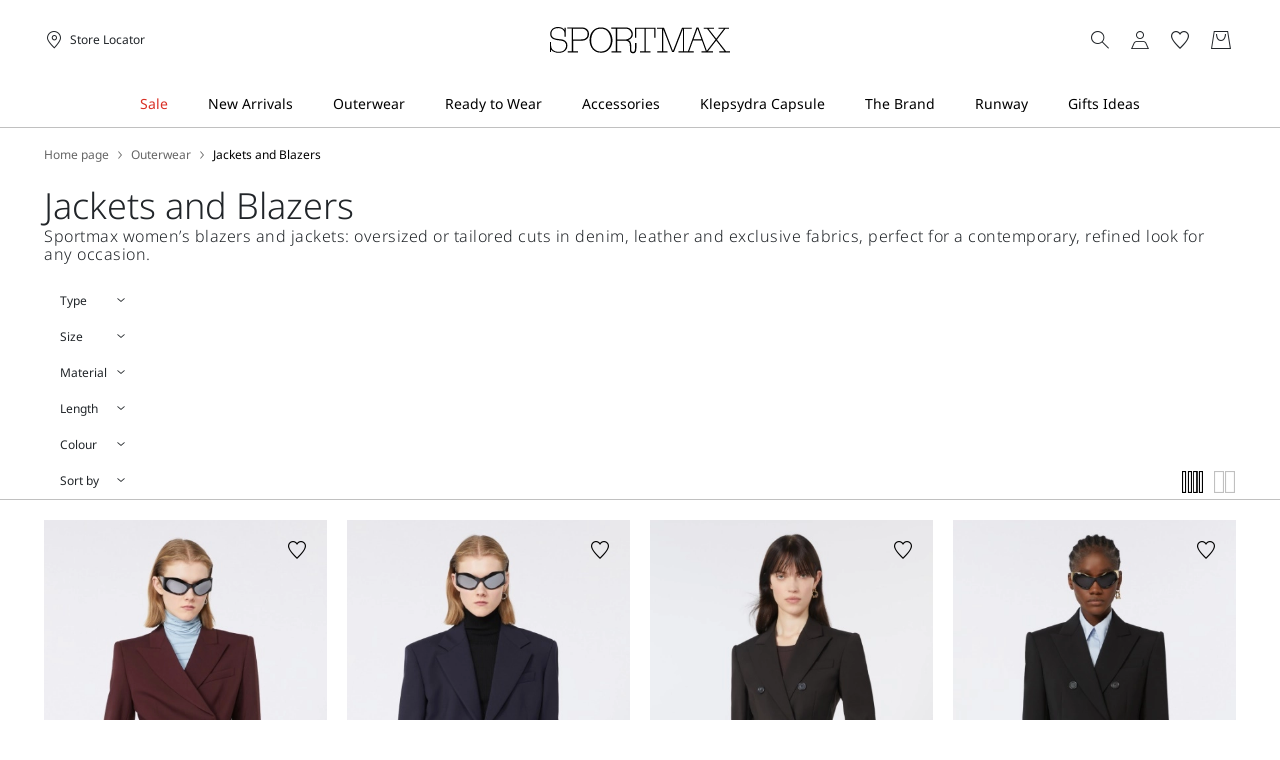

--- FILE ---
content_type: text/html;charset=UTF-8
request_url: https://be.sportmax.com/outerwear/jackets-blazers
body_size: 34308
content:


        <!DOCTYPE html>





<!-- underline delle voci di categoria -->


        <html lang="en"
              class="no-js "
              data-controller="ListingController"
              data-egon-validation="false"
              data-egon-zip-base="false"
              data-is-bare-page="false"
              data-js-component="TrackingComponent"
              data-public-path="/.resources/sportmax-magnolia-module/themes/sportmax-theme/202512051222-042/dist"
              data-verifalia-validation="false"
              data-version="202512051222-042"
              data-context=""
              data-themepath="/.resources/sportmax-magnolia-module/themes/sportmax-theme/202512051222-042/dist"
        >

            <head>
                
    <meta charset="utf-8"/>
    <meta name="viewport" content="width=device-width, initial-scale=1.0, maximum-scale=1.0, minimum-scale=1.0"/>
    <meta http-equiv="X-UA-Compatible" content="IE=edge" />








    <title>Blazers, Waistcoats, Bombers, Suits, Bikers, Light Jackets | Sportmax</title>
    <meta name="apple-mobile-web-app-title" content="Sportmax" />
    <meta name="description" content="Discover Sportmax women&amp;#039;s jackets and blazers: sleeveless, double-breasted, oversized, fitted, pinstriped, in leather, wool and velvet. Free shipping and returns." />
    <meta name="title" content="Blazers, Waistcoats, Bombers, Suits, Bikers, Light Jackets | Sportmax" />






    <!-- ======================== -->
    <!-- Social sharing meta tags -->
    <!-- ======================== -->
    <!-- Open Graph (Facebook and Google+) default values -->
    <!-- default url value -->

    <!-- Twitter card default values -->
    <!-- calculate variableColor e variableColorFirst -->
    <!-- Open Graph + twitter card-->

    <meta property="fb:page_id" content="1618054005144073" />
    <meta property="og:type" content="website" />
    <meta property="og:locale" content="en"/>
    <meta property="og:title" content="Blazers, Waistcoats, Bombers, Suits, Bikers, Light Jackets | Sportmax " />
    <meta property="og:url" content="" />
    <meta property="og:image" content="https://be.sportmax.com" />
    <meta property="og:description" content="Discover Sportmax women&amp;amp;#039;s jackets and blazers: sleeveless, double-breasted, oversized, fitted, pinstriped, in leather, wool and velvet. Free shipping and returns." />
    <meta property="og:site_name" content="Sportmax" />

    <meta name="twitter:card" content="gallery" />
    <meta name="twitter:site" content="@https://twitter.com/sportmax" />
    <meta name="twitter:title" content="Blazers, Waistcoats, Bombers, Suits, Bikers, Light Jackets | Sportmax" />
    <meta name="twitter:description" content="Discover Sportmax women&amp;amp;#039;s jackets and blazers: sleeveless, double-breasted, oversized, fitted, pinstriped, in leather, wool and velvet. Free shipping and returns." />
    <meta name="twitter:creator" content="" />

            <meta name="twitter:image0:src" content="https://b2c-media.sportmax.com/sys-master/m0/SP/2025/2/SP2046045206/003/s3master/SP2046045206003-a-cocco_thumbnail.jpg" />
            <meta name="twitter:image1:src" content="https://b2c-media.sportmax.com/sys-master/m0/SP/2025/2/SP2046065206/005/s3master/SP2046065206005-a-editore_thumbnail.jpg" />
            <meta name="twitter:image2:src" content="https://b2c-media.sportmax.com/sys-master/m0/SP/2025/2/SP2046015106/013/s3master/SP2046015106013-a-adamo_thumbnail.jpg" />
            <meta name="twitter:image3:src" content="https://b2c-media.sportmax.com/sys-master/m0/SP/2025/2/SP2046015106/004/s3master/SP2046015106004-a-adamo_thumbnail.jpg" />









        <script type="application/ld+json">
            {
                "@context": "https://schema.org",
                "@graph": [
                    {
                        "@type": "WebPage",
                        "name": "Blazers, Waistcoats, Bombers, Suits, Bikers, Light Jackets | Sportmax",
                        "url": "https://be.sportmax.com/outerwear/jackets-blazers",
                        "isPartOf": {
                            "@type": "WebSite",
                            "name": "Official Sportmax Website | Sportmax",
                            "url": "https://be.sportmax.com"
                        }
                    },
                    {
                        "@type": "ProductCollection",
                        "name": "Jackets and Blazers",
                        "url": "https://be.sportmax.com/outerwear/jackets-blazers",
                        "description": "Discover Sportmax women&amp;amp;#039;s jackets and blazers: sleeveless, double-breasted, oversized, fitted, pinstriped, in leather, wool and velvet. Free shipping and returns.",
    "brand": {
    "@type": "Brand",
    "name": "Sportmax"
    }
                    }
                ]
            }
        </script>



        <script type="application/ld+json">
            {
                "@context": "https://schema.org",
                "@type": "ProductGroup",
                "name": "Jackets and Blazers",
                "description": "Discover Sportmax women&amp;#039;s jackets and blazers: sleeveless, double-breasted, oversized, fitted, pinstriped, in leather, wool and velvet. Free shipping and returns.",
                    "brand": {
    "@type": "Brand",
    "name": "Sportmax"
    }
,
                "url": "https://be.sportmax.com/outerwear/jackets-blazers",
                "hasVariant": [

                    {
                        "@type": "Product",
                        "name": "Slim-fit gabardine jacket",
                        "url": "/p-sp2046045206003-cocco-wine-coloured",
                        "image": "https://b2c-media.sportmax.com/sys-master/m0/SP/2025/2/SP2046045206/003/s3master/SP2046045206003-a-cocco_normal.jpg",
                        "sku": "SP2046045206003",
                            "brand": {
    "@type": "Brand",
    "name": "Sportmax"
    }
,
                        "color": "WINE-COLOURED",
                        "material": "",
                         "size": ["XXS","XS","S","S-M","M","M-L","L","L"],
                        "offers": {
                            "@type": "AggregateOffer",
                            "lowPrice": "€588.00",
                            "highPrice": "€735.00",
                            "priceCurrency": "EUR",
                            "availability": "https://schema.org/InStock",
                            "itemCondition": "https://schema.org/NewCondition"
                            ,"offerCount": "2"
                        }
                    },

                    {
                        "@type": "Product",
                        "name": "Jacket with detachable hem detail",
                        "url": "/p-sp2046065206005-editore-midnightblue",
                        "image": "https://b2c-media.sportmax.com/sys-master/m0/SP/2025/2/SP2046065206/005/s3master/SP2046065206005-a-editore_normal.jpg",
                        "sku": "SP2046065206005",
                            "brand": {
    "@type": "Brand",
    "name": "Sportmax"
    }
,
                        "color": "MIDNIGHTBLUE",
                        "material": "",
                         "size": ["XXS","XS","S","S-M","M","M-L","L","L"],
                        "offers": {
                            "@type": "AggregateOffer",
                            "lowPrice": "€639.00",
                            "highPrice": "€799.00",
                            "priceCurrency": "EUR",
                            "availability": "https://schema.org/InStock",
                            "itemCondition": "https://schema.org/NewCondition"
                            ,"offerCount": "1"
                        }
                    },

                    {
                        "@type": "Product",
                        "name": "Double-breasted wool tailored blazer",
                        "url": "/p-sp2046015106013-adamo-dark-brown",
                        "image": "https://b2c-media.sportmax.com/sys-master/m0/SP/2025/2/SP2046015106/013/s3master/SP2046015106013-a-adamo_normal.jpg",
                        "sku": "SP2046015106013",
                            "brand": {
    "@type": "Brand",
    "name": "Sportmax"
    }
,
                        "color": "DARK BROWN",
                        "material": "",
                         "size": ["XXS","XS","S","S-M","M","M-L","L"],
                        "offers": {
                            "@type": "AggregateOffer",
                            "lowPrice": "€500.00",
                            "highPrice": "€715.00",
                            "priceCurrency": "EUR",
                            "availability": "https://schema.org/InStock",
                            "itemCondition": "https://schema.org/NewCondition"
                            ,"offerCount": "2"
                        }
                    },

                    {
                        "@type": "Product",
                        "name": "Double-breasted wool tailored blazer",
                        "url": "/p-sp2046015106004-adamo-black",
                        "image": "https://b2c-media.sportmax.com/sys-master/m0/SP/2025/2/SP2046015106/004/s3master/SP2046015106004-a-adamo_normal.jpg",
                        "sku": "SP2046015106004",
                            "brand": {
    "@type": "Brand",
    "name": "Sportmax"
    }
,
                        "color": "BLACK",
                        "material": "",
                         "size": ["XXS","XS","S","S-M","L"],
                        "offers": {
                            "@type": "AggregateOffer",
                            "lowPrice": "€500.00",
                            "highPrice": "€715.00",
                            "priceCurrency": "EUR",
                            "availability": "https://schema.org/InStock",
                            "itemCondition": "https://schema.org/NewCondition"
                            ,"offerCount": "2"
                        }
                    },

                    {
                        "@type": "Product",
                        "name": "Slim-fit gabardine jacket",
                        "url": "/p-sp2046045206004-cocco-black",
                        "image": "https://b2c-media.sportmax.com/sys-master/m0/SP/2025/2/SP2046045206/004/s3master/SP2046045206004-a-cocco_normal.jpg",
                        "sku": "SP2046045206004",
                            "brand": {
    "@type": "Brand",
    "name": "Sportmax"
    }
,
                        "color": "BLACK",
                        "material": "",
                         "size": ["XXS","XS","S","S-M","M","M-L","L","L"],
                        "offers": {
                            "@type": "AggregateOffer",
                            "lowPrice": "€588.00",
                            "highPrice": "€735.00",
                            "priceCurrency": "EUR",
                            "availability": "https://schema.org/InStock",
                            "itemCondition": "https://schema.org/NewCondition"
                            ,"offerCount": "2"
                        }
                    },

                    {
                        "@type": "Product",
                        "name": "Stretch-wool double-breasted blazer",
                        "url": "/p-sp2041096106004-spxgufo-red",
                        "image": "https://b2c-media.sportmax.com/sys-master/m0/SP/2026/1/SP2041096106/004/s3master/SP2041096106004-a-spxgufo_normal.jpg",
                        "sku": "SP2041096106004",
                            "brand": {
    "@type": "Brand",
    "name": "Sportmax"
    }
,
                        "color": "RED",
                        "material": "",
                         "size": ["XXS","XS","S","S-M","M","M-L","L","L"],
                        "offers": {
                            "@type": "AggregateOffer",
                            "lowPrice": "€819.00",
                            
                            "priceCurrency": "EUR",
                            "availability": "https://schema.org/InStock",
                            "itemCondition": "https://schema.org/NewCondition"
                            ,"offerCount": "1"
                        }
                    },

                    {
                        "@type": "Product",
                        "name": "Natural stretch pure wool tailored blazer",
                        "url": "/p-sp2041016106004-spxfate-black",
                        "image": "https://b2c-media.sportmax.com/sys-master/m0/SP/2026/1/SP2041016106/004/s3master/SP2041016106004-a-spxfate_normal.jpg",
                        "sku": "SP2041016106004",
                            "brand": {
    "@type": "Brand",
    "name": "Sportmax"
    }
,
                        "color": "BLACK",
                        "material": "",
                         "size": ["XXS","XS","S","S-M","M","M-L","L","L"],
                        "offers": {
                            "@type": "AggregateOffer",
                            "lowPrice": "€715.00",
                            
                            "priceCurrency": "EUR",
                            "availability": "https://schema.org/InStock",
                            "itemCondition": "https://schema.org/NewCondition"
                            ,"offerCount": "1"
                        }
                    },

                    {
                        "@type": "Product",
                        "name": "Wool and viscose oversize blazer - RUNWAY",
                        "url": "/p-sp2046105306002-belford1234-dark-grey",
                        "image": "https://b2c-media.sportmax.com/sys-master/m0/SP/2025/2/SP2046105306/002/s3master/SP2046105306002-a-belford1234_normal.jpg",
                        "sku": "SP2046105306002",
                            "brand": {
    "@type": "Brand",
    "name": "Sportmax"
    }
,
                        "color": "DARK GREY",
                        "material": "",
                         "size": ["S","S-M","M","M-L","L","L"],
                        "offers": {
                            "@type": "AggregateOffer",
                            "lowPrice": "€559.00",
                            "highPrice": "€799.00",
                            "priceCurrency": "EUR",
                            "availability": "https://schema.org/InStock",
                            "itemCondition": "https://schema.org/NewCondition"
                            ,"offerCount": "1"
                        }
                    },

                    {
                        "@type": "Product",
                        "name": "Oversized nappa leather shirt",
                        "url": "/p-sp2446025206002-borel-black",
                        "image": "https://b2c-media.sportmax.com/sys-master/m0/SP/2025/2/SP2446025206/002/s3master/SP2446025206002-a-borel_normal.jpg",
                        "sku": "SP2446025206002",
                            "brand": {
    "@type": "Brand",
    "name": "Sportmax"
    }
,
                        "color": "BLACK",
                        "material": "",
                         "size": ["XS","S","S-M","M","M-L","L"],
                        "offers": {
                            "@type": "AggregateOffer",
                            "lowPrice": "€636.00",
                            "highPrice": "€795.00",
                            "priceCurrency": "EUR",
                            "availability": "https://schema.org/InStock",
                            "itemCondition": "https://schema.org/NewCondition"
                            ,"offerCount": "1"
                        }
                    },

                    {
                        "@type": "Product",
                        "name": "Stretch wool jacket",
                        "url": "/p-sp2046015206001-ranghi-dark-grey",
                        "image": "https://b2c-media.sportmax.com/sys-master/m0/SP/2025/2/SP2046015206/001/s3master/SP2046015206001-a-ranghi_normal.jpg",
                        "sku": "SP2046015206001",
                            "brand": {
    "@type": "Brand",
    "name": "Sportmax"
    }
,
                        "color": "DARK GREY",
                        "material": "",
                         "size": ["XXS","XS","S","S-M","M","M-L","L","L"],
                        "offers": {
                            "@type": "AggregateOffer",
                            "lowPrice": "€551.00",
                            "highPrice": "€689.00",
                            "priceCurrency": "EUR",
                            "availability": "https://schema.org/InStock",
                            "itemCondition": "https://schema.org/NewCondition"
                            ,"offerCount": "2"
                        }
                    },

                    {
                        "@type": "Product",
                        "name": "Fitted wool jacket - RUNWAY",
                        "url": "/p-sp2046085306002-bacio1234-coffee",
                        "image": "https://b2c-media.sportmax.com/sys-master/m0/SP/2025/2/SP2046085306/002/s3master/SP2046085306002-a-bacio1234_normal.jpg",
                        "sku": "SP2046085306002",
                            "brand": {
    "@type": "Brand",
    "name": "Sportmax"
    }
,
                        "color": "COFFEE",
                        "material": "",
                         "size": ["XXS","XS","S","S-M","M","M-L","L","L"],
                        "offers": {
                            "@type": "AggregateOffer",
                            "lowPrice": "€633.00",
                            "highPrice": "€905.00",
                            "priceCurrency": "EUR",
                            "availability": "https://schema.org/InStock",
                            "itemCondition": "https://schema.org/NewCondition"
                            ,"offerCount": "1"
                        }
                    },

                    {
                        "@type": "Product",
                        "name": "Jacket in crepe fabric stitch",
                        "url": "/p-sp2916015106001-wells-black",
                        "image": "https://b2c-media.sportmax.com/sys-master/m0/SP/2025/2/SP2916015106/001/s3master/SP2916015106001-a-wells_normal.jpg",
                        "sku": "SP2916015106001",
                            "brand": {
    "@type": "Brand",
    "name": "Sportmax"
    }
,
                        "color": "BLACK",
                        "material": "",
                         "size": ["XS","S","M","L"],
                        "offers": {
                            "@type": "AggregateOffer",
                            "lowPrice": "€293.00",
                            "highPrice": "€419.00",
                            "priceCurrency": "EUR",
                            "availability": "https://schema.org/InStock",
                            "itemCondition": "https://schema.org/NewCondition"
                            ,"offerCount": "1"
                        }
                    },

                    {
                        "@type": "Product",
                        "name": "Slim-fit stretch gabardine blazer",
                        "url": "/p-sp2041046106004-spxrive-black",
                        "image": "https://b2c-media.sportmax.com/sys-master/m0/SP/2026/1/SP2041046106/004/s3master/SP2041046106004-a-spxrive_normal.jpg",
                        "sku": "SP2041046106004",
                            "brand": {
    "@type": "Brand",
    "name": "Sportmax"
    }
,
                        "color": "BLACK",
                        "material": "",
                         "size": ["XXS","XS","S","S-M","M","M-L","L","L"],
                        "offers": {
                            "@type": "AggregateOffer",
                            "lowPrice": "€735.00",
                            
                            "priceCurrency": "EUR",
                            "availability": "https://schema.org/InStock",
                            "itemCondition": "https://schema.org/NewCondition"
                            ,"offerCount": "1"
                        }
                    },

                    {
                        "@type": "Product",
                        "name": "Pinstripe gabardine tailored blazer",
                        "url": "/p-sp2041056106004-spxdivina-black",
                        "image": "https://b2c-media.sportmax.com/sys-master/m0/SP/2026/1/SP2041056106/004/s3master/SP2041056106004-a-spxdivina_normal.jpg",
                        "sku": "SP2041056106004",
                            "brand": {
    "@type": "Brand",
    "name": "Sportmax"
    }
,
                        "color": "BLACK",
                        "material": "",
                         "size": ["XXS","XS","S","S-M","M","M-L","L","L"],
                        "offers": {
                            "@type": "AggregateOffer",
                            "lowPrice": "€949.00",
                            
                            "priceCurrency": "EUR",
                            "availability": "https://schema.org/InStock",
                            "itemCondition": "https://schema.org/NewCondition"
                            ,"offerCount": "1"
                        }
                    },

                    {
                        "@type": "Product",
                        "name": "Jersey blazer",
                        "url": "/p-sp2911036106001-spxarco-black",
                        "image": "https://b2c-media.sportmax.com/sys-master/m0/SP/2026/1/SP2911036106/001/s3master/SP2911036106001-a-spxarco_normal.jpg",
                        "sku": "SP2911036106001",
                            "brand": {
    "@type": "Brand",
    "name": "Sportmax"
    }
,
                        "color": "BLACK",
                        "material": "",
                         "size": ["XS","S","M","L","XL"],
                        "offers": {
                            "@type": "AggregateOffer",
                            "lowPrice": "€689.00",
                            
                            "priceCurrency": "EUR",
                            "availability": "https://schema.org/InStock",
                            "itemCondition": "https://schema.org/NewCondition"
                            ,"offerCount": "1"
                        }
                    },

                    {
                        "@type": "Product",
                        "name": "Sleeveless fitted gabardine blazer",
                        "url": "/p-sp2281026106003-spxgabarra-black",
                        "image": "https://b2c-media.sportmax.com/sys-master/m0/SP/2026/1/SP2281026106/003/s3master/SP2281026106003-a-spxgabarra_normal.jpg",
                        "sku": "SP2281026106003",
                            "brand": {
    "@type": "Brand",
    "name": "Sportmax"
    }
,
                        "color": "BLACK",
                        "material": "",
                         "size": ["XXS","XS","S","S-M","M","M-L","L","L"],
                        "offers": {
                            "@type": "AggregateOffer",
                            "lowPrice": "€629.00",
                            
                            "priceCurrency": "EUR",
                            "availability": "https://schema.org/InStock",
                            "itemCondition": "https://schema.org/NewCondition"
                            ,"offerCount": "1"
                        }
                    },

                    {
                        "@type": "Product",
                        "name": "Short leather jacket",
                        "url": "/p-sp2441016106002-spxossido-black",
                        "image": "https://b2c-media.sportmax.com/sys-master/m0/SP/2026/1/SP2441016106/002/s3master/SP2441016106002-a-spxossido_normal.jpg",
                        "sku": "SP2441016106002",
                            "brand": {
    "@type": "Brand",
    "name": "Sportmax"
    }
,
                        "color": "BLACK",
                        "material": "",
                         "size": ["XXS","XS","S","S-M","M","M-L","L"],
                        "offers": {
                            "@type": "AggregateOffer",
                            "lowPrice": "€1,029.00",
                            
                            "priceCurrency": "EUR",
                            "availability": "https://schema.org/InStock",
                            "itemCondition": "https://schema.org/NewCondition"
                            ,"offerCount": "1"
                        }
                    },

                    {
                        "@type": "Product",
                        "name": "Oversized leather heavy jacket",
                        "url": "/p-sp2441026106002-spxciocca-black",
                        "image": "https://b2c-media.sportmax.com/sys-master/m0/SP/2026/1/SP2441026106/002/s3master/SP2441026106002-a-spxciocca_normal.jpg",
                        "sku": "SP2441026106002",
                            "brand": {
    "@type": "Brand",
    "name": "Sportmax"
    }
,
                        "color": "BLACK",
                        "material": "",
                         "size": ["XS","S","S-M","M","M-L","L"],
                        "offers": {
                            "@type": "AggregateOffer",
                            "lowPrice": "€1,089.00",
                            
                            "priceCurrency": "EUR",
                            "availability": "https://schema.org/InStock",
                            "itemCondition": "https://schema.org/NewCondition"
                            ,"offerCount": "1"
                        }
                    },

                    {
                        "@type": "Product",
                        "name": "Patent leather cropped jacket with alligator print",
                        "url": "/p-sp2041086106002-spxsultano-black",
                        "image": "https://b2c-media.sportmax.com/sys-master/m0/SP/2026/1/SP2041086106/002/s3master/SP2041086106002-a-spxsultano_normal.jpg",
                        "sku": "SP2041086106002",
                            "brand": {
    "@type": "Brand",
    "name": "Sportmax"
    }
,
                        "color": "BLACK",
                        "material": "",
                         "size": ["XXS","XS","S","S-M","M","M-L","L","L"],
                        "offers": {
                            "@type": "AggregateOffer",
                            "lowPrice": "€739.00",
                            
                            "priceCurrency": "EUR",
                            "availability": "https://schema.org/InStock",
                            "itemCondition": "https://schema.org/NewCondition"
                            ,"offerCount": "2"
                        }
                    },

                    {
                        "@type": "Product",
                        "name": "Patent leather cropped jacket with alligator print",
                        "url": "/p-sp2041086106004-spxsultano-dark-red",
                        "image": "https://b2c-media.sportmax.com/sys-master/m0/SP/2026/1/SP2041086106/004/s3master/SP2041086106004-a-spxsultano_normal.jpg",
                        "sku": "SP2041086106004",
                            "brand": {
    "@type": "Brand",
    "name": "Sportmax"
    }
,
                        "color": "DARK RED",
                        "material": "",
                         "size": ["XXS","XS","S","S-M","M","M-L","L","L"],
                        "offers": {
                            "@type": "AggregateOffer",
                            "lowPrice": "€739.00",
                            
                            "priceCurrency": "EUR",
                            "availability": "https://schema.org/InStock",
                            "itemCondition": "https://schema.org/NewCondition"
                            ,"offerCount": "2"
                        }
                    },

                    {
                        "@type": "Product",
                        "name": "Stretch wool jacket",
                        "url": "/p-sp2046015206003-ranghi-black",
                        "image": "https://b2c-media.sportmax.com/sys-master/m0/SP/2025/2/SP2046015206/003/s3master/SP2046015206003-a-ranghi_normal.jpg",
                        "sku": "SP2046015206003",
                            "brand": {
    "@type": "Brand",
    "name": "Sportmax"
    }
,
                        "color": "BLACK",
                        "material": "",
                         "size": ["XXS","XS","S","S-M","M","M-L","L","L"],
                        "offers": {
                            "@type": "AggregateOffer",
                            "lowPrice": "€551.00",
                            "highPrice": "€689.00",
                            "priceCurrency": "EUR",
                            "availability": "https://schema.org/InStock",
                            "itemCondition": "https://schema.org/NewCondition"
                            ,"offerCount": "2"
                        }
                    },

                    {
                        "@type": "Product",
                        "name": "Fitted gabardine shirt jacket",
                        "url": "/p-sp2041076106003-spxottelia-black",
                        "image": "https://b2c-media.sportmax.com/sys-master/m0/SP/2026/1/SP2041076106/003/s3master/SP2041076106003-a-spxottelia_normal.jpg",
                        "sku": "SP2041076106003",
                            "brand": {
    "@type": "Brand",
    "name": "Sportmax"
    }
,
                        "color": "BLACK",
                        "material": "",
                         "size": ["XXS","XS","S","S-M","M","M-L","L","L"],
                        "offers": {
                            "@type": "AggregateOffer",
                            "lowPrice": "€735.00",
                            
                            "priceCurrency": "EUR",
                            "availability": "https://schema.org/InStock",
                            "itemCondition": "https://schema.org/NewCondition"
                            ,"offerCount": "2"
                        }
                    },

                    {
                        "@type": "Product",
                        "name": "Long double-breasted wool blazer",
                        "url": "/p-sp2046055106003-tubinga-black",
                        "image": "https://b2c-media.sportmax.com/sys-master/m0/SP/2025/2/SP2046055106/003/s3master/SP2046055106003-a-tubinga_normal.jpg",
                        "sku": "SP2046055106003",
                            "brand": {
    "@type": "Brand",
    "name": "Sportmax"
    }
,
                        "color": "BLACK",
                        "material": "",
                         "size": ["XS","S","S-M","M","M-L","L"],
                        "offers": {
                            "@type": "AggregateOffer",
                            "lowPrice": "€514.00",
                            "highPrice": "€735.00",
                            "priceCurrency": "EUR",
                            "availability": "https://schema.org/InStock",
                            "itemCondition": "https://schema.org/NewCondition"
                            ,"offerCount": "2"
                        }
                    },

                    {
                        "@type": "Product",
                        "name": "Straight-fit blazer",
                        "url": "/p-sp2046055206002-esule-antique-rose",
                        "image": "https://b2c-media.sportmax.com/sys-master/m0/SP/2025/2/SP2046055206/002/s3master/SP2046055206002-a-esule_normal.jpg",
                        "sku": "SP2046055206002",
                            "brand": {
    "@type": "Brand",
    "name": "Sportmax"
    }
,
                        "color": "ANTIQUE ROSE",
                        "material": "",
                         "size": ["XXS","XS","S","S-M","M","M-L","L","L"],
                        "offers": {
                            "@type": "AggregateOffer",
                            "lowPrice": "€639.00",
                            "highPrice": "€799.00",
                            "priceCurrency": "EUR",
                            "availability": "https://schema.org/InStock",
                            "itemCondition": "https://schema.org/NewCondition"
                            ,"offerCount": "1"
                        }
                    },

                    {
                        "@type": "Product",
                        "name": "Belted blazer",
                        "url": "/p-sp2046035106002-glassa-beige",
                        "image": "https://b2c-media.sportmax.com/sys-master/m0/SP/2025/2/SP2046035106/002/s3master/SP2046035106002-a-glassa_normal.jpg",
                        "sku": "SP2046035106002",
                            "brand": {
    "@type": "Brand",
    "name": "Sportmax"
    }
,
                        "color": "BEIGE",
                        "material": "",
                         "size": ["XXS","XS","S","S-M","M","M-L","L","L"],
                        "offers": {
                            "@type": "AggregateOffer",
                            "lowPrice": "€542.00",
                            "highPrice": "€775.00",
                            "priceCurrency": "EUR",
                            "availability": "https://schema.org/InStock",
                            "itemCondition": "https://schema.org/NewCondition"
                            ,"offerCount": "2"
                        }
                    },

                    {
                        "@type": "Product",
                        "name": "Long double-breasted wool blazer",
                        "url": "/p-sp2046055106001-tubinga-beige-shaded",
                        "image": "https://b2c-media.sportmax.com/sys-master/m0/SP/2025/2/SP2046055106/001/s3master/SP2046055106001-a-tubinga_normal.jpg",
                        "sku": "SP2046055106001",
                            "brand": {
    "@type": "Brand",
    "name": "Sportmax"
    }
,
                        "color": "BEIGE SHADED",
                        "material": "",
                         "size": ["S","S-M","M","M-L","L","L"],
                        "offers": {
                            "@type": "AggregateOffer",
                            "lowPrice": "€514.00",
                            "highPrice": "€735.00",
                            "priceCurrency": "EUR",
                            "availability": "https://schema.org/InStock",
                            "itemCondition": "https://schema.org/NewCondition"
                            ,"offerCount": "2"
                        }
                    },

                    {
                        "@type": "Product",
                        "name": "Long sleeveless wool blazer",
                        "url": "/p-sp2286015106001-ciurma-beige-shaded",
                        "image": "https://b2c-media.sportmax.com/sys-master/m0/SP/2025/2/SP2286015106/001/s3master/SP2286015106001-a-ciurma_normal.jpg",
                        "sku": "SP2286015106001",
                            "brand": {
    "@type": "Brand",
    "name": "Sportmax"
    }
,
                        "color": "BEIGE SHADED",
                        "material": "",
                         "size": ["S","S-M","M","M-L","L","L"],
                        "offers": {
                            "@type": "AggregateOffer",
                            "lowPrice": "€440.00",
                            "highPrice": "€629.00",
                            "priceCurrency": "EUR",
                            "availability": "https://schema.org/InStock",
                            "itemCondition": "https://schema.org/NewCondition"
                            ,"offerCount": "2"
                        }
                    },

                    {
                        "@type": "Product",
                        "name": "Leather biker jacket",
                        "url": "/p-sp2446015206001-toscana-black",
                        "image": "https://b2c-media.sportmax.com/sys-master/m0/SP/2025/2/SP2446015206/001/s3master/SP2446015206001-a-toscana_normal.jpg",
                        "sku": "SP2446015206001",
                            "brand": {
    "@type": "Brand",
    "name": "Sportmax"
    }
,
                        "color": "BLACK",
                        "material": "",
                         "size": ["XXS","XS","M","L","L"],
                        "offers": {
                            "@type": "AggregateOffer",
                            "lowPrice": "€820.00",
                            "highPrice": "€1,025.00",
                            "priceCurrency": "EUR",
                            "availability": "https://schema.org/InStock",
                            "itemCondition": "https://schema.org/NewCondition"
                            ,"offerCount": "1"
                        }
                    },

                    {
                        "@type": "Product",
                        "name": "Leather hoodie - RUNWAY",
                        "url": "/p-sp2446025306003-adunco1234-black",
                        "image": "https://b2c-media.sportmax.com/sys-master/m0/SP/2025/2/SP2446025306/003/s3master/SP2446025306003-a-adunco1234_normal.jpg",
                        "sku": "SP2446025306003",
                            "brand": {
    "@type": "Brand",
    "name": "Sportmax"
    }
,
                        "color": "BLACK",
                        "material": "",
                         "size": ["S-M","M"],
                        "offers": {
                            "@type": "AggregateOffer",
                            "lowPrice": "€885.00",
                            "highPrice": "€1,265.00",
                            "priceCurrency": "EUR",
                            "availability": "https://schema.org/InStock",
                            "itemCondition": "https://schema.org/NewCondition"
                            ,"offerCount": "1"
                        }
                    },

                    {
                        "@type": "Product",
                        "name": "Short double-breasted blazer",
                        "url": "/p-sp2046105106003-gavino-black",
                        "image": "https://b2c-media.sportmax.com/sys-master/m0/SP/2025/2/SP2046105106/003/s3master/SP2046105106003-a-gavino_normal.jpg",
                        "sku": "SP2046105106003",
                            "brand": {
    "@type": "Brand",
    "name": "Sportmax"
    }
,
                        "color": "BLACK",
                        "material": "",
                         "size": ["XXS","XS","S","M","M-L","L","L"],
                        "offers": {
                            "@type": "AggregateOffer",
                            "lowPrice": "€482.00",
                            "highPrice": "€689.00",
                            "priceCurrency": "EUR",
                            "availability": "https://schema.org/InStock",
                            "itemCondition": "https://schema.org/NewCondition"
                            ,"offerCount": "1"
                        }
                    },

                    {
                        "@type": "Product",
                        "name": "Short denim jacket",
                        "url": "/p-sp2046035206001-sondrio-black",
                        "image": "https://b2c-media.sportmax.com/sys-master/m0/SP/2025/2/SP2046035206/001/s3master/SP2046035206001-a-sondrio_normal.jpg",
                        "sku": "SP2046035206001",
                            "brand": {
    "@type": "Brand",
    "name": "Sportmax"
    }
,
                        "color": "BLACK",
                        "material": "",
                         "size": ["XS","S","S-M","M","M-L","L","L"],
                        "offers": {
                            "@type": "AggregateOffer",
                            "lowPrice": "€300.00",
                            "highPrice": "€375.00",
                            "priceCurrency": "EUR",
                            "availability": "https://schema.org/InStock",
                            "itemCondition": "https://schema.org/NewCondition"
                            ,"offerCount": "1"
                        }
                    },

                    {
                        "@type": "Product",
                        "name": "Boxy-fit short denim jacket",
                        "url": "/p-sp2046025506001-sir-midnightblue",
                        "image": "https://b2c-media.sportmax.com/sys-master/m0/SP/2025/2/SP2046025506/001/s3master/SP2046025506001-a-sir_normal.jpg",
                        "sku": "SP2046025506001",
                            "brand": {
    "@type": "Brand",
    "name": "Sportmax"
    }
,
                        "color": "MIDNIGHTBLUE",
                        "material": "",
                         "size": ["XS","S","S-M","M","M-L","L","L"],
                        "offers": {
                            "@type": "AggregateOffer",
                            "lowPrice": "€237.00",
                            "highPrice": "€339.00",
                            "priceCurrency": "EUR",
                            "availability": "https://schema.org/InStock",
                            "itemCondition": "https://schema.org/NewCondition"
                            ,"offerCount": "1"
                        }
                    },

                    {
                        "@type": "Product",
                        "name": "Comfort-fit denim blazer - RUNWAY",
                        "url": "/p-sp2046055306001-ancella1234-navy",
                        "image": "https://b2c-media.sportmax.com/sys-master/m0/SP/2025/2/SP2046055306/001/s3master/SP2046055306001-a-ancella1234_normal.jpg",
                        "sku": "SP2046055306001",
                            "brand": {
    "@type": "Brand",
    "name": "Sportmax"
    }
,
                        "color": "NAVY",
                        "material": "",
                         "size": ["XXS","XS","S","S-M","M","M-L","L","L"],
                        "offers": {
                            "@type": "AggregateOffer",
                            "lowPrice": "€409.00",
                            "highPrice": "€585.00",
                            "priceCurrency": "EUR",
                            "availability": "https://schema.org/InStock",
                            "itemCondition": "https://schema.org/NewCondition"
                            ,"offerCount": "1"
                        }
                    },

                    {
                        "@type": "Product",
                        "name": "Fitted gabardine shirt jacket",
                        "url": "/p-sp2041076106004-spxottelia-medium-grey",
                        "image": "https://b2c-media.sportmax.com/sys-master/m0/SP/2026/1/SP2041076106/004/s3master/SP2041076106004-a-spxottelia_normal.jpg",
                        "sku": "SP2041076106004",
                            "brand": {
    "@type": "Brand",
    "name": "Sportmax"
    }
,
                        "color": "MEDIUM GREY",
                        "material": "",
                         "size": ["XXS","XS","S","S-M","M","M-L","L","L"],
                        "offers": {
                            "@type": "AggregateOffer",
                            "lowPrice": "€735.00",
                            
                            "priceCurrency": "EUR",
                            "availability": "https://schema.org/InStock",
                            "itemCondition": "https://schema.org/NewCondition"
                            ,"offerCount": "2"
                        }
                    },

                    {
                        "@type": "Product",
                        "name": "Silk kimono jacket",
                        "url": "/p-sp2046025106001-kibbutz-beige",
                        "image": "https://b2c-media.sportmax.com/sys-master/m0/SP/2025/2/SP2046025106/001/s3master/SP2046025106001-a-kibbutz_normal.jpg",
                        "sku": "SP2046025106001",
                            "brand": {
    "@type": "Brand",
    "name": "Sportmax"
    }
,
                        "color": "BEIGE",
                        "material": "",
                         "size": ["XXS","XS","S","M","M-L","L","L"],
                        "offers": {
                            "@type": "AggregateOffer",
                            "lowPrice": "€591.00",
                            "highPrice": "€845.00",
                            "priceCurrency": "EUR",
                            "availability": "https://schema.org/InStock",
                            "itemCondition": "https://schema.org/NewCondition"
                            ,"offerCount": "2"
                        }
                    },

                    {
                        "@type": "Product",
                        "name": "Loose wool blazer - RUNWAY",
                        "url": "/p-sp2046075306003-affori1234-ochre",
                        "image": "https://b2c-media.sportmax.com/sys-master/m0/SP/2025/2/SP2046075306/003/s3master/SP2046075306003-a-affori1234_normal.jpg",
                        "sku": "SP2046075306003",
                            "brand": {
    "@type": "Brand",
    "name": "Sportmax"
    }
,
                        "color": "OCHRE",
                        "material": "",
                         "size": ["XXS","XS","S","S-M","M","M-L","L","L"],
                        "offers": {
                            "@type": "AggregateOffer",
                            "lowPrice": "€664.00",
                            "highPrice": "€949.00",
                            "priceCurrency": "EUR",
                            "availability": "https://schema.org/InStock",
                            "itemCondition": "https://schema.org/NewCondition"
                            ,"offerCount": "1"
                        }
                    }
                ]
            }
        </script>


      <link rel="canonical" href="https://be.sportmax.com/outerwear/jackets-blazers" />

        <link rel="alternate" hreflang="x-default" href="https://www.sportmax.com" />
            <link rel="alternate" hreflang="en-ie" href="https://ie.sportmax.com/outerwear/jackets-blazers" />
            <link rel="alternate" hreflang="en" href="https://us.sportmax.com/outerwear/jackets-blazers" />
            <link rel="alternate" hreflang="en-ee" href="https://ee.sportmax.com/outerwear/jackets-blazers" />
            <link rel="alternate" hreflang="en-ww" href="https://ww.sportmax.com/outerwear/jackets-blazers" />
            <link rel="alternate" hreflang="en-mt" href="https://mt.sportmax.com/outerwear/jackets-blazers" />
            <link rel="alternate" hreflang="en-gr" href="https://gr.sportmax.com/outerwear/jackets-blazers" />
            <link rel="alternate" hreflang="en-cn" href="https://cn.sportmax.com/outerwear/jackets-blazers" />
            <link rel="alternate" hreflang="en-es" href="https://es.sportmax.com/outerwear/jackets-blazers" />
            <link rel="alternate" hreflang="en-at" href="https://at.sportmax.com/outerwear/jackets-blazers" />
            <link rel="alternate" hreflang="en-cz" href="https://cz.sportmax.com/outerwear/jackets-blazers" />
            <link rel="alternate" hreflang="en-cy" href="https://cy.sportmax.com/outerwear/jackets-blazers" />
            <link rel="alternate" hreflang="en-ro" href="https://ro.sportmax.com/outerwear/jackets-blazers" />
            <link rel="alternate" hreflang="en-pl" href="https://pl.sportmax.com/outerwear/jackets-blazers" />
            <link rel="alternate" hreflang="en-nl" href="https://nl.sportmax.com/outerwear/jackets-blazers" />
            <link rel="alternate" hreflang="en-de" href="https://de.sportmax.com/outerwear/jackets-blazers" />
            <link rel="alternate" hreflang="en-be" href="https://be.sportmax.com/outerwear/jackets-blazers" />
            <link rel="alternate" hreflang="en-fi" href="https://fi.sportmax.com/outerwear/jackets-blazers" />
            <link rel="alternate" hreflang="en-bg" href="https://bg.sportmax.com/outerwear/jackets-blazers" />
            <link rel="alternate" hreflang="en-pt" href="https://pt.sportmax.com/outerwear/jackets-blazers" />
            <link rel="alternate" hreflang="en-dk" href="https://dk.sportmax.com/outerwear/jackets-blazers" />
            <link rel="alternate" hreflang="en-lu" href="https://lu.sportmax.com/outerwear/jackets-blazers" />
            <link rel="alternate" hreflang="en-lt" href="https://lt.sportmax.com/outerwear/jackets-blazers" />
            <link rel="alternate" hreflang="en-hr" href="https://hr.sportmax.com/outerwear/jackets-blazers" />
            <link rel="alternate" hreflang="en-lv" href="https://lv.sportmax.com/outerwear/jackets-blazers" />
            <link rel="alternate" hreflang="en-hu" href="https://hu.sportmax.com/outerwear/jackets-blazers" />
            <link rel="alternate" hreflang="it" href="https://it.sportmax.com/capispalla/giacche-blazer" />
            <link rel="alternate" hreflang="en-fr" href="https://fr.sportmax.com/outerwear/jackets-blazers" />
            <link rel="alternate" hreflang="en-se" href="https://se.sportmax.com/outerwear/jackets-blazers" />
            <link rel="alternate" hreflang="en-si" href="https://si.sportmax.com/outerwear/jackets-blazers" />
            <link rel="alternate" hreflang="en-sk" href="https://sk.sportmax.com/outerwear/jackets-blazers" />
            <link rel="alternate" hreflang="en-gb" href="https://gb.sportmax.com/outerwear/jackets-blazers" />

      <!-- rel/prev -->
        <link rel="next" href="/outerwear/jackets-blazers?page=1"/>
      <!-- rel/prev -->

  <link rel="apple-touch-icon" sizes="57x57" href="/.resources/sportmax-magnolia-module/themes/sportmax-theme/202512051222-042/dist/images/favicons/apple-touch-icon-57x57.png" />
  <link rel="apple-touch-icon" sizes="60x60" href="/.resources/sportmax-magnolia-module/themes/sportmax-theme/202512051222-042/dist/images/favicons/apple-touch-icon-60x60.png" />
  <link rel="apple-touch-icon" sizes="72x72" href="/.resources/sportmax-magnolia-module/themes/sportmax-theme/202512051222-042/dist/images/favicons/apple-touch-icon-72x72.png" />
  <link rel="apple-touch-icon" sizes="76x76" href="/.resources/sportmax-magnolia-module/themes/sportmax-theme/202512051222-042/dist/images/favicons/apple-touch-icon-76x76.png" />
  <link rel="apple-touch-icon" sizes="114x114" href="/.resources/sportmax-magnolia-module/themes/sportmax-theme/202512051222-042/dist/images/favicons/apple-touch-icon-114x114.png" />
  <link rel="apple-touch-icon" sizes="120x120" href="/.resources/sportmax-magnolia-module/themes/sportmax-theme/202512051222-042/dist/images/favicons/apple-touch-icon-120x120.png" />
  <link rel="apple-touch-icon" sizes="144x144" href="/.resources/sportmax-magnolia-module/themes/sportmax-theme/202512051222-042/dist/images/favicons/apple-touch-icon-144x144.png" />
  <link rel="apple-touch-icon" sizes="152x152" href="/.resources/sportmax-magnolia-module/themes/sportmax-theme/202512051222-042/dist/images/favicons/apple-touch-icon-152x152.png" />
  <link rel="apple-touch-icon" sizes="167x167" href="/.resources/sportmax-magnolia-module/themes/sportmax-theme/202512051222-042/dist/images/favicons/apple-touch-icon-167x167.png" />
  <link rel="apple-touch-icon" sizes="180x180" href="/.resources/sportmax-magnolia-module/themes/sportmax-theme/202512051222-042/dist/images/favicons/apple-touch-icon-180x180.png" />
  <link rel="icon" type="image/png" href="/.resources/sportmax-magnolia-module/themes/sportmax-theme/202512051222-042/dist/images/favicons/favicon-16x16.png" sizes="16x16" />
  <link rel="icon" type="image/png" href="/.resources/sportmax-magnolia-module/themes/sportmax-theme/202512051222-042/dist/images/favicons/favicon-32x32.png" sizes="32x32" />
  <link rel="mask-icon" href="/.resources/sportmax-magnolia-module/themes/sportmax-theme/202512051222-042/dist/images/favicons/safari-pinned-tab.svg" color="#5b6f80" />
  <link rel="shortcut icon" href="/.resources/sportmax-magnolia-module/themes/sportmax-theme/202512051222-042/dist/images/favicons/favicon.ico" />
  <link rel="mask-icon" color="#5b6f80" href="/.resources/sportmax-magnolia-module/themes/sportmax-theme/202512051222-042/dist/images/favicons/safari-pinned-tab.svg" />
  <link rel="manifest" href="/.resources/sportmax-magnolia-module/themes/sportmax-theme/202512051222-042/dist/images/favicons/manifest.json" crossorigin="use-credentials" />
  <meta name="theme-color" content="#ffffff" />
  <meta name="msapplication-TileColor" content="#2b5797" />
  <meta name="msapplication-TileImage" content="/.resources/sportmax-magnolia-module/themes/sportmax-theme/202512051222-042/dist/images/favicons/mstile-144x144.png" />
  <meta content="/.resources/sportmax-magnolia-module/themes/sportmax-theme/202512051222-042/dist/images/favicons/browserconfig.xml" name="msapplication-config" />
    <!--  TODO:Critical css -->
    <!--  TODO: no script css -->


    <!--The utag.sync.js script should run as early as possible, preferably in the head of the document. See the Sample HTML for more information -->
    <script src="//tags.tiqcdn.com/utag/maxmara/Sportmax/prod/utag.sync.js">/**/</script>
    
<style>
  	/* Inter */
  	@font-face {
  		font-family: 'Inter';
  		font-display: swap;
  		src: url('/.resources/sportmax-magnolia-module/themes/sportmax-theme/202512051222-042/dist/fonts/Inter-ExtraLight.woff2') format('woff2'),
			url('/.resources/sportmax-magnolia-module/themes/sportmax-theme/202512051222-042/dist/fonts/Inter-ExtraLight.woff') format('woff'),
			url('/.resources/sportmax-magnolia-module/themes/sportmax-theme/202512051222-042/dist/fonts/Inter-ExtraLight.otf') format('opentype'),
			url('/.resources/sportmax-magnolia-module/themes/sportmax-theme/202512051222-042/dist/fonts/Inter-ExtraLight.ttf')  format('truetype');
  		font-weight: 200;
  	}
  	@font-face {
  		font-family: 'Inter';
  		font-display: swap;
  		src: url('/.resources/sportmax-magnolia-module/themes/sportmax-theme/202512051222-042/dist/fonts/Inter-Light.woff2') format('woff2'),
			url('/.resources/sportmax-magnolia-module/themes/sportmax-theme/202512051222-042/dist/fonts/Inter-Light.woff') format('woff'),
			url('/.resources/sportmax-magnolia-module/themes/sportmax-theme/202512051222-042/dist/fonts/Inter-Light.otf') format('opentype'),
			url('/.resources/sportmax-magnolia-module/themes/sportmax-theme/202512051222-042/dist/fonts/Inter-Light.ttf')  format('truetype');
  		font-weight: 300;
  	}
	@font-face {
  		font-family: 'Inter';
  		font-display: swap;
  		src: url('/.resources/sportmax-magnolia-module/themes/sportmax-theme/202512051222-042/dist/fonts/Inter-Regular.woff2') format('woff2'),
			url('/.resources/sportmax-magnolia-module/themes/sportmax-theme/202512051222-042/dist/fonts/Inter-Regular.woff') format('woff'),
			url('/.resources/sportmax-magnolia-module/themes/sportmax-theme/202512051222-042/dist/fonts/Inter-Regular.otf') format('opentype'),
			url('/.resources/sportmax-magnolia-module/themes/sportmax-theme/202512051222-042/dist/fonts/Inter-Regular.ttf')  format('truetype');
  		font-weight: 400;
  	}
  	@font-face {
  		font-family: 'Inter';
  		font-display: swap;
  		src: url('/.resources/sportmax-magnolia-module/themes/sportmax-theme/202512051222-042/dist/fonts/Inter-Medium.woff2') format('woff2'),
			url('/.resources/sportmax-magnolia-module/themes/sportmax-theme/202512051222-042/dist/fonts/Inter-Medium.woff') format('woff'),
			url('/.resources/sportmax-magnolia-module/themes/sportmax-theme/202512051222-042/dist/fonts/Inter-Medium.otf') format('opentype'),
			url('/.resources/sportmax-magnolia-module/themes/sportmax-theme/202512051222-042/dist/fonts/Inter-Medium.ttf')  format('truetype');
  		font-weight: 500;
  	}
  	@font-face {
  		font-family: 'Inter';
  		font-display: swap;
  		src: url('/.resources/sportmax-magnolia-module/themes/sportmax-theme/202512051222-042/dist/fonts/Inter-SemiBold.woff2') format('woff2'),
			url('/.resources/sportmax-magnolia-module/themes/sportmax-theme/202512051222-042/dist/fonts/Inter-SemiBold.woff') format('woff'),
			url('/.resources/sportmax-magnolia-module/themes/sportmax-theme/202512051222-042/dist/fonts/Inter-SemiBold.otf') format('opentype'),
			url('/.resources/sportmax-magnolia-module/themes/sportmax-theme/202512051222-042/dist/fonts/Inter-SemiBold.ttf')  format('truetype');
  		font-weight: 600;
  	}
	/* noto-sans */
  	@font-face {
  		font-family: 'Noto sans';
  		font-display: swap;
  		src: url('/.resources/sportmax-magnolia-module/themes/sportmax-theme/202512051222-042/dist/fonts/NotoSans-ExtraLight.woff2') format('woff2'),
			url('/.resources/sportmax-magnolia-module/themes/sportmax-theme/202512051222-042/dist/fonts/NotoSans-ExtraLight.woff') format('woff'),
			url('/.resources/sportmax-magnolia-module/themes/sportmax-theme/202512051222-042/dist/fonts/NotoSans-ExtraLight.otf') format('opentype'),
			url('/.resources/sportmax-magnolia-module/themes/sportmax-theme/202512051222-042/dist/fonts/NotoSans-ExtraLight.ttf')  format('truetype');
  		font-weight: 200;
  	}
	@font-face {
  		font-family: 'Noto sans';
  		font-display: swap;
  		src: url('/.resources/sportmax-magnolia-module/themes/sportmax-theme/202512051222-042/dist/fonts/NotoSans-ExtraLightItalic.woff2') format('woff2'),
			url('/.resources/sportmax-magnolia-module/themes/sportmax-theme/202512051222-042/dist/fonts/NotoSans-ExtraLightItalic.woff') format('woff'),
			url('/.resources/sportmax-magnolia-module/themes/sportmax-theme/202512051222-042/dist/fonts/NotoSans-ExtraLightItalic.otf') format('opentype'),
			url('/.resources/sportmax-magnolia-module/themes/sportmax-theme/202512051222-042/dist/fonts/NotoSans-ExtraLightItalic.ttf')  format('truetype');
  		font-weight: 200;
		font-style: italic;
  	}
	@font-face {
  		font-family: 'Noto sans';
  		font-display: swap;
  		src: url('/.resources/sportmax-magnolia-module/themes/sportmax-theme/202512051222-042/dist/fonts/NotoSans-Light.woff2') format('woff2'),
			url('/.resources/sportmax-magnolia-module/themes/sportmax-theme/202512051222-042/dist/fonts/NotoSans-Light.woff') format('woff'),
			url('/.resources/sportmax-magnolia-module/themes/sportmax-theme/202512051222-042/dist/fonts/NotoSans-Light.otf') format('opentype'),
			url('/.resources/sportmax-magnolia-module/themes/sportmax-theme/202512051222-042/dist/fonts/NotoSans-Light.ttf')  format('truetype');
  		font-weight: 300;
  	}
	@font-face {
  		font-family: 'Noto sans';
  		font-display: swap;
  		src: url('/.resources/sportmax-magnolia-module/themes/sportmax-theme/202512051222-042/dist/fonts/NotoSans-LightItalic.woff2') format('woff2'),
			url('/.resources/sportmax-magnolia-module/themes/sportmax-theme/202512051222-042/dist/fonts/NotoSans-LightItalic.woff') format('woff'),
			url('/.resources/sportmax-magnolia-module/themes/sportmax-theme/202512051222-042/dist/fonts/NotoSans-LightItalic.otf') format('opentype'),
			url('/.resources/sportmax-magnolia-module/themes/sportmax-theme/202512051222-042/dist/fonts/NotoSans-LightItalic.ttf')  format('truetype');
  		font-weight: 300;
		font-style: italic;
  	}
	@font-face {
		font-family: 'Noto Sans';
		font-display: swap;
		src: url('/.resources/sportmax-magnolia-module/themes/sportmax-theme/202512051222-042/dist/fonts/NotoSans-Regular.woff2') format('woff2'),
			url('/.resources/sportmax-magnolia-module/themes/sportmax-theme/202512051222-042/dist/fonts/NotoSans-Regular.woff') format('woff'),
			url('/.resources/sportmax-magnolia-module/themes/sportmax-theme/202512051222-042/dist/fonts/NotoSans-Regular.otf') format('opentype'),
			url('/.resources/sportmax-magnolia-module/themes/sportmax-theme/202512051222-042/dist/fonts/NotoSans-Regular.ttf') format('truetype');
		font-weight: 400;
    }
	@font-face {
		font-family: 'Noto Sans';
		font-display: swap;
		src: url('/.resources/sportmax-magnolia-module/themes/sportmax-theme/202512051222-042/dist/fonts/NotoSans-RegularItalic.woff2') format('woff2'),
			url('/.resources/sportmax-magnolia-module/themes/sportmax-theme/202512051222-042/dist/fonts/NotoSans-RegularItalic.woff') format('woff'),
			url('/.resources/sportmax-magnolia-module/themes/sportmax-theme/202512051222-042/dist/fonts/NotoSans-RegularItalic.otf') format('opentype'),
			url('/.resources/sportmax-magnolia-module/themes/sportmax-theme/202512051222-042/dist/fonts/NotoSans-RegularItalic.ttf') format('truetype');
		font-weight: 400;
		font-style: italic;
    }
	@font-face {
		font-family: 'Noto Sans';
		font-display: swap;
		src: url('/.resources/sportmax-magnolia-module/themes/sportmax-theme/202512051222-042/dist/fonts/NotoSans-Medium.woff2') format('woff2'),
			url('/.resources/sportmax-magnolia-module/themes/sportmax-theme/202512051222-042/dist/fonts/NotoSans-Medium.woff') format('woff'),
			url('/.resources/sportmax-magnolia-module/themes/sportmax-theme/202512051222-042/dist/fonts/NotoSans-Medium.otf') format('opentype'),
			url('/.resources/sportmax-magnolia-module/themes/sportmax-theme/202512051222-042/dist/fonts/NotoSans-Medium.ttf') format('truetype');
		font-weight: 500;
    }
	@font-face {
		font-family: 'Noto Sans';
		font-display: swap;
		src: url('/.resources/sportmax-magnolia-module/themes/sportmax-theme/202512051222-042/dist/fonts/NotoSans-MediumItalic.woff2') format('woff2'),
			url('/.resources/sportmax-magnolia-module/themes/sportmax-theme/202512051222-042/dist/fonts/NotoSans-MediumItalic.woff') format('woff'),
			url('/.resources/sportmax-magnolia-module/themes/sportmax-theme/202512051222-042/dist/fonts/NotoSans-MediumItalic.otf') format('opentype'),
			url('/.resources/sportmax-magnolia-module/themes/sportmax-theme/202512051222-042/dist/fonts/NotoSans-MediumItalic.ttf') format('truetype');
		font-weight: 500;
		font-style: italic;
    }
	@font-face {
		font-family: 'Noto Sans';
		font-display: swap;
		src: url('/.resources/sportmax-magnolia-module/themes/sportmax-theme/202512051222-042/dist/fonts/NotoSans-SemiBold.woff2') format('woff2'),
			url('/.resources/sportmax-magnolia-module/themes/sportmax-theme/202512051222-042/dist/fonts/NotoSans-SemiBold.woff') format('woff'),
			url('/.resources/sportmax-magnolia-module/themes/sportmax-theme/202512051222-042/dist/fonts/NotoSans-SemiBold.otf') format('opentype'),
			url('/.resources/sportmax-magnolia-module/themes/sportmax-theme/202512051222-042/dist/fonts/NotoSans-SemiBold.ttf') format('truetype');
		font-weight: 600;
    }
	@font-face {
		font-family: 'Noto Sans';
		font-display: swap;
		src: url('/.resources/sportmax-magnolia-module/themes/sportmax-theme/202512051222-042/dist/fonts/NotoSans-SemiBoldItalic.woff2') format('woff2'),
			url('/.resources/sportmax-magnolia-module/themes/sportmax-theme/202512051222-042/dist/fonts/NotoSans-SemiBoldItalic.woff') format('woff'),
			url('/.resources/sportmax-magnolia-module/themes/sportmax-theme/202512051222-042/dist/fonts/NotoSans-SemiBoldItalic.otf') format('opentype'),
			url('/.resources/sportmax-magnolia-module/themes/sportmax-theme/202512051222-042/dist/fonts/NotoSans-SemiBoldItalic.ttf') format('truetype');
		font-weight: 600;
		font-style: italic;
    }

</style>

<!-- Main css -->
<link rel="preload" href="/.resources/sportmax-magnolia-module/themes/sportmax-theme/202512051222-042/dist/main.css" as="style" />
<link rel="stylesheet" href="/.resources/sportmax-magnolia-module/themes/sportmax-theme/202512051222-042/dist/main.css"  type="text/css" />
    <link rel="preload" href="/.resources/sportmax-magnolia-module/themes/sportmax-theme/202512051222-042/dist/controller-ListingController.css" as="style" />
    <link rel="stylesheet" href="/.resources/sportmax-magnolia-module/themes/sportmax-theme/202512051222-042/dist/controller-ListingController.css"  type="text/css" />


            
<script>(window.BOOMR_mq=window.BOOMR_mq||[]).push(["addVar",{"rua.upush":"false","rua.cpush":"false","rua.upre":"false","rua.cpre":"false","rua.uprl":"false","rua.cprl":"false","rua.cprf":"false","rua.trans":"","rua.cook":"false","rua.ims":"false","rua.ufprl":"false","rua.cfprl":"false","rua.isuxp":"false","rua.texp":"norulematch","rua.ceh":"false","rua.ueh":"false","rua.ieh.st":"0"}]);</script>
                              <script>!function(a){var e="https://s.go-mpulse.net/boomerang/",t="addEventListener";if("False"=="True")a.BOOMR_config=a.BOOMR_config||{},a.BOOMR_config.PageParams=a.BOOMR_config.PageParams||{},a.BOOMR_config.PageParams.pci=!0,e="https://s2.go-mpulse.net/boomerang/";if(window.BOOMR_API_key="P5UVD-DYRUD-JMAW8-B26SD-774F4",function(){function n(e){a.BOOMR_onload=e&&e.timeStamp||(new Date).getTime()}if(!a.BOOMR||!a.BOOMR.version&&!a.BOOMR.snippetExecuted){a.BOOMR=a.BOOMR||{},a.BOOMR.snippetExecuted=!0;var i,_,o,r=document.createElement("iframe");if(a[t])a[t]("load",n,!1);else if(a.attachEvent)a.attachEvent("onload",n);r.src="javascript:void(0)",r.title="",r.role="presentation",(r.frameElement||r).style.cssText="width:0;height:0;border:0;display:none;",o=document.getElementsByTagName("script")[0],o.parentNode.insertBefore(r,o);try{_=r.contentWindow.document}catch(O){i=document.domain,r.src="javascript:var d=document.open();d.domain='"+i+"';void(0);",_=r.contentWindow.document}_.open()._l=function(){var a=this.createElement("script");if(i)this.domain=i;a.id="boomr-if-as",a.src=e+"P5UVD-DYRUD-JMAW8-B26SD-774F4",BOOMR_lstart=(new Date).getTime(),this.body.appendChild(a)},_.write("<bo"+'dy onload="document._l();">'),_.close()}}(),"".length>0)if(a&&"performance"in a&&a.performance&&"function"==typeof a.performance.setResourceTimingBufferSize)a.performance.setResourceTimingBufferSize();!function(){if(BOOMR=a.BOOMR||{},BOOMR.plugins=BOOMR.plugins||{},!BOOMR.plugins.AK){var e=""=="true"?1:0,t="",n="gqhfvtyxblku42lnnssq-f-bb2d2ac4c-clientnsv4-s.akamaihd.net",i="false"=="true"?2:1,_={"ak.v":"39","ak.cp":"864429","ak.ai":parseInt("487154",10),"ak.ol":"0","ak.cr":8,"ak.ipv":4,"ak.proto":"h2","ak.rid":"1a90c339","ak.r":44093,"ak.a2":e,"ak.m":"a","ak.n":"essl","ak.bpcip":"52.14.90.0","ak.cport":54458,"ak.gh":"23.33.28.140","ak.quicv":"","ak.tlsv":"tls1.3","ak.0rtt":"","ak.0rtt.ed":"","ak.csrc":"-","ak.acc":"","ak.t":"1768778917","ak.ak":"hOBiQwZUYzCg5VSAfCLimQ==ioA1GQF4iqbvaxZB4kFeShY4PB7O20gA007tEghaqrlmB5HiL40LeYzVm6CfhOgj6HcTMayQ6MVwJg+rGUL7sV1pnjj4w2kduddZozA/vbnJOiU+9mSz7XxEZdF7SReJ69tDpuUV33jDwgu1J2ZhIzIHrp2PZg0Vqrxbi7EQbFck8YbaYe/K7zfLQgOfgL5oiqBv17j9FIhZxTFFCzFicsc68XrFbiDXIfJuWNfGpiWx4+erqRBQhuuY/7zlNVASiGl/msT+EnZT6JjnspQuKHtXO+fDDHldytyd+rIY/uZuth7Krzm3ZmrsGzRWGvQRVHXd1DN2TMjrz20xMdgUIkAjuo6SG3mBA09KvjySCaK9+sLkqVzcQsgWDq7RyStGFuf4KnIPvxEGYOmZCGqYmUeoqT4xZFG2u/oVNB60jXM=","ak.pv":"198","ak.dpoabenc":"","ak.tf":i};if(""!==t)_["ak.ruds"]=t;var o={i:!1,av:function(e){var t="http.initiator";if(e&&(!e[t]||"spa_hard"===e[t]))_["ak.feo"]=void 0!==a.aFeoApplied?1:0,BOOMR.addVar(_)},rv:function(){var a=["ak.bpcip","ak.cport","ak.cr","ak.csrc","ak.gh","ak.ipv","ak.m","ak.n","ak.ol","ak.proto","ak.quicv","ak.tlsv","ak.0rtt","ak.0rtt.ed","ak.r","ak.acc","ak.t","ak.tf"];BOOMR.removeVar(a)}};BOOMR.plugins.AK={akVars:_,akDNSPreFetchDomain:n,init:function(){if(!o.i){var a=BOOMR.subscribe;a("before_beacon",o.av,null,null),a("onbeacon",o.rv,null,null),o.i=!0}return this},is_complete:function(){return!0}}}}()}(window);</script></head>


            <body class="  previewmode t-category " data-controller="Category"
                  data-nl-key=""
                  data-nl-link=""
                  data-nl-start-time=""
                  data-nl-end-time=""
                  data-category="Outerwear"
                  data-subcategory="Jackets and Blazers"
                  data-modal-key=""
                  data-modal-link=""
                  data-modal-start-time=""
                  data-modal-end-time=""
                  data-modal-template=""
                  data-language="en"
                  data-website="BE"
                  data-product-code=""
                  data-share-link=""
                  data-is-arvato=""
                  data-show-privacy-modal="false"
                  data-iseu="true"
            >
<!-- analytics -->


<script type="text/javascript">
    var temp_reportsuite = 'diffusionetessilemabeprod,diffusionetessilemaprod';
    var utag_data = new Object();

      utag_data['page_3_level']="be"; /* Third Level Domain */
      utag_data['page_type']="category-page"; /* Pagetype */
      utag_data['page_language']="english"; /* Language */
      utag_data['customer_email']="anonymous"; /* Client ID */
      utag_data['login_status']="0"; /* Status Log-in */
      utag_data['login_type']="email"; /* Type Log-in */
      utag_data['page_name']="be:category:Jackets-and-blazers"; /* Pagename */
      utag_data['page_section']="Jackets-and-blazers"; /* Site Sections */


      utag_data['order_currency']="EUR"; /* Currency */

    utag_data['pk_consumer']=""; /* pk_consumer  */


        utag_data['banner_name'] = "[]";



        var products = [




        





        {
            id: "SP2046045206003",
            qty: "1",
            price: "588.00",
            currency: "EUR",
            name: "COCCO",
            color: "WINE-COLOURED",
            size: "",
            category: "jackets-and-blazers",
            categoryId: "104",
            type : "",
            collection: "sportmax",
            season: "FW2025",
            item_group_id: "SP2046045206003",
            isChange: "",
            isReturn: ""

        }

                      ,




        





        {
            id: "SP2046065206005",
            qty: "1",
            price: "639.00",
            currency: "EUR",
            name: "EDITORE",
            color: "MIDNIGHTBLUE",
            size: "",
            category: "jackets-and-blazers",
            categoryId: "104",
            type : "",
            collection: "sportmax",
            season: "FW2025",
            item_group_id: "SP2046065206005",
            isChange: "",
            isReturn: ""

        }

                      ,




        





        {
            id: "SP2046015106013",
            qty: "1",
            price: "500.00",
            currency: "EUR",
            name: "ADAMO",
            color: "DARK BROWN",
            size: "",
            category: "jackets-and-blazers",
            categoryId: "104",
            type : "",
            collection: "sportmax",
            season: "FW2025",
            item_group_id: "SP2046015106013",
            isChange: "",
            isReturn: ""

        }

                      ,




        





        {
            id: "SP2046015106004",
            qty: "1",
            price: "500.00",
            currency: "EUR",
            name: "ADAMO",
            color: "BLACK",
            size: "",
            category: "jackets-and-blazers",
            categoryId: "104",
            type : "",
            collection: "sportmax",
            season: "FW2025",
            item_group_id: "SP2046015106004",
            isChange: "",
            isReturn: ""

        }

                      ,




        





        {
            id: "SP2046045206004",
            qty: "1",
            price: "588.00",
            currency: "EUR",
            name: "COCCO",
            color: "BLACK",
            size: "",
            category: "jackets-and-blazers",
            categoryId: "104",
            type : "",
            collection: "sportmax",
            season: "FW2025",
            item_group_id: "SP2046045206004",
            isChange: "",
            isReturn: ""

        }

                      ,




        





        {
            id: "SP2041096106004",
            qty: "1",
            price: "819.00",
            currency: "EUR",
            name: "SPXGUFO",
            color: "RED",
            size: "",
            category: "jackets-and-blazers",
            categoryId: "104",
            type : "",
            collection: "sportmax",
            season: "SS2026",
            item_group_id: "SP2041096106004",
            isChange: "",
            isReturn: ""

        }

                      ,




        





        {
            id: "SP2041016106004",
            qty: "1",
            price: "715.00",
            currency: "EUR",
            name: "SPXFATE",
            color: "BLACK",
            size: "",
            category: "jackets-and-blazers",
            categoryId: "104",
            type : "",
            collection: "sportmax",
            season: "SS2026",
            item_group_id: "SP2041016106004",
            isChange: "",
            isReturn: ""

        }

                      ,




        





        {
            id: "SP2046105306002",
            qty: "1",
            price: "559.00",
            currency: "EUR",
            name: "BELFORD1234",
            color: "DARK GREY",
            size: "",
            category: "jackets-and-blazers",
            categoryId: "104",
            type : "",
            collection: "sportmax",
            season: "FW2025",
            item_group_id: "SP2046105306002",
            isChange: "",
            isReturn: ""

        }

                      ,




        





        {
            id: "SP2446025206002",
            qty: "1",
            price: "636.00",
            currency: "EUR",
            name: "BOREL",
            color: "BLACK",
            size: "",
            category: "jackets-and-blazers",
            categoryId: "104",
            type : "",
            collection: "sportmax",
            season: "FW2025",
            item_group_id: "SP2446025206002",
            isChange: "",
            isReturn: ""

        }

                      ,




        





        {
            id: "SP2046015206001",
            qty: "1",
            price: "551.00",
            currency: "EUR",
            name: "RANGHI",
            color: "DARK GREY",
            size: "",
            category: "jackets-and-blazers",
            categoryId: "104",
            type : "",
            collection: "sportmax",
            season: "FW2025",
            item_group_id: "SP2046015206001",
            isChange: "",
            isReturn: ""

        }

                      ,




        





        {
            id: "SP2046085306002",
            qty: "1",
            price: "633.00",
            currency: "EUR",
            name: "BACIO1234",
            color: "COFFEE",
            size: "",
            category: "jackets-and-blazers",
            categoryId: "104",
            type : "",
            collection: "sportmax",
            season: "FW2025",
            item_group_id: "SP2046085306002",
            isChange: "",
            isReturn: ""

        }

                      ,




        





        {
            id: "SP2916015106001",
            qty: "1",
            price: "293.00",
            currency: "EUR",
            name: "WELLS",
            color: "BLACK",
            size: "",
            category: "jackets-and-blazers",
            categoryId: "104",
            type : "",
            collection: "sportmax",
            season: "FW2025",
            item_group_id: "SP2916015106001",
            isChange: "",
            isReturn: ""

        }

                      ,




        





        {
            id: "SP2041046106004",
            qty: "1",
            price: "735.00",
            currency: "EUR",
            name: "SPXRIVE",
            color: "BLACK",
            size: "",
            category: "jackets-and-blazers",
            categoryId: "104",
            type : "",
            collection: "sportmax",
            season: "SS2026",
            item_group_id: "SP2041046106004",
            isChange: "",
            isReturn: ""

        }

                      ,




        





        {
            id: "SP2041056106004",
            qty: "1",
            price: "949.00",
            currency: "EUR",
            name: "SPXDIVINA",
            color: "BLACK",
            size: "",
            category: "jackets-and-blazers",
            categoryId: "104",
            type : "",
            collection: "sportmax",
            season: "SS2026",
            item_group_id: "SP2041056106004",
            isChange: "",
            isReturn: ""

        }

                      ,




        





        {
            id: "SP2911036106001",
            qty: "1",
            price: "689.00",
            currency: "EUR",
            name: "SPXARCO",
            color: "BLACK",
            size: "",
            category: "jackets-and-blazers",
            categoryId: "104",
            type : "",
            collection: "sportmax",
            season: "SS2026",
            item_group_id: "SP2911036106001",
            isChange: "",
            isReturn: ""

        }

                      ,




        





        {
            id: "SP2281026106003",
            qty: "1",
            price: "629.00",
            currency: "EUR",
            name: "SPXGABARRA",
            color: "BLACK",
            size: "",
            category: "jackets-and-blazers",
            categoryId: "104",
            type : "",
            collection: "sportmax",
            season: "SS2026",
            item_group_id: "SP2281026106003",
            isChange: "",
            isReturn: ""

        }

                      ,




        





        {
            id: "SP2441016106002",
            qty: "1",
            price: "1029.00",
            currency: "EUR",
            name: "SPXOSSIDO",
            color: "BLACK",
            size: "",
            category: "jackets-and-blazers",
            categoryId: "104",
            type : "",
            collection: "sportmax",
            season: "SS2026",
            item_group_id: "SP2441016106002",
            isChange: "",
            isReturn: ""

        }

                      ,




        





        {
            id: "SP2441026106002",
            qty: "1",
            price: "1089.00",
            currency: "EUR",
            name: "SPXCIOCCA",
            color: "BLACK",
            size: "",
            category: "jackets-and-blazers",
            categoryId: "104",
            type : "",
            collection: "sportmax",
            season: "SS2026",
            item_group_id: "SP2441026106002",
            isChange: "",
            isReturn: ""

        }

                      ,




        





        {
            id: "SP2041086106002",
            qty: "1",
            price: "739.00",
            currency: "EUR",
            name: "SPXSULTANO",
            color: "BLACK",
            size: "",
            category: "jackets-and-blazers",
            categoryId: "104",
            type : "",
            collection: "sportmax",
            season: "SS2026",
            item_group_id: "SP2041086106002",
            isChange: "",
            isReturn: ""

        }

                      ,




        





        {
            id: "SP2041086106004",
            qty: "1",
            price: "739.00",
            currency: "EUR",
            name: "SPXSULTANO",
            color: "DARK RED",
            size: "",
            category: "jackets-and-blazers",
            categoryId: "104",
            type : "",
            collection: "sportmax",
            season: "SS2026",
            item_group_id: "SP2041086106004",
            isChange: "",
            isReturn: ""

        }

                      ,




        





        {
            id: "SP2046015206003",
            qty: "1",
            price: "551.00",
            currency: "EUR",
            name: "RANGHI",
            color: "BLACK",
            size: "",
            category: "jackets-and-blazers",
            categoryId: "104",
            type : "",
            collection: "sportmax",
            season: "FW2025",
            item_group_id: "SP2046015206003",
            isChange: "",
            isReturn: ""

        }

                      ,




        





        {
            id: "SP2041076106003",
            qty: "1",
            price: "735.00",
            currency: "EUR",
            name: "SPXOTTELIA",
            color: "BLACK",
            size: "",
            category: "jackets-and-blazers",
            categoryId: "104",
            type : "",
            collection: "sportmax",
            season: "SS2026",
            item_group_id: "SP2041076106003",
            isChange: "",
            isReturn: ""

        }

                      ,




        





        {
            id: "SP2046055106003",
            qty: "1",
            price: "514.00",
            currency: "EUR",
            name: "TUBINGA",
            color: "BLACK",
            size: "",
            category: "jackets-and-blazers",
            categoryId: "104",
            type : "",
            collection: "sportmax",
            season: "FW2025",
            item_group_id: "SP2046055106003",
            isChange: "",
            isReturn: ""

        }

                      ,




        





        {
            id: "SP2046055206002",
            qty: "1",
            price: "639.00",
            currency: "EUR",
            name: "ESULE",
            color: "ANTIQUE ROSE",
            size: "",
            category: "jackets-and-blazers",
            categoryId: "104",
            type : "",
            collection: "sportmax",
            season: "FW2025",
            item_group_id: "SP2046055206002",
            isChange: "",
            isReturn: ""

        }

                      ,




        





        {
            id: "SP2046035106002",
            qty: "1",
            price: "542.00",
            currency: "EUR",
            name: "GLASSA",
            color: "BEIGE",
            size: "",
            category: "jackets-and-blazers",
            categoryId: "104",
            type : "",
            collection: "sportmax",
            season: "FW2025",
            item_group_id: "SP2046035106002",
            isChange: "",
            isReturn: ""

        }

                      ,




        





        {
            id: "SP2046055106001",
            qty: "1",
            price: "514.00",
            currency: "EUR",
            name: "TUBINGA",
            color: "BEIGE SHADED",
            size: "",
            category: "jackets-and-blazers",
            categoryId: "104",
            type : "",
            collection: "sportmax",
            season: "FW2025",
            item_group_id: "SP2046055106001",
            isChange: "",
            isReturn: ""

        }

                      ,




        





        {
            id: "SP2286015106001",
            qty: "1",
            price: "440.00",
            currency: "EUR",
            name: "CIURMA",
            color: "BEIGE SHADED",
            size: "",
            category: "jackets-and-blazers",
            categoryId: "104",
            type : "",
            collection: "sportmax",
            season: "FW2025",
            item_group_id: "SP2286015106001",
            isChange: "",
            isReturn: ""

        }

                      ,




        





        {
            id: "SP2446015206001",
            qty: "1",
            price: "820.00",
            currency: "EUR",
            name: "TOSCANA",
            color: "BLACK",
            size: "",
            category: "jackets-and-blazers",
            categoryId: "104",
            type : "",
            collection: "sportmax",
            season: "FW2025",
            item_group_id: "SP2446015206001",
            isChange: "",
            isReturn: ""

        }

                      ,




        





        {
            id: "SP2446025306003",
            qty: "1",
            price: "885.00",
            currency: "EUR",
            name: "ADUNCO1234",
            color: "BLACK",
            size: "",
            category: "jackets-and-blazers",
            categoryId: "104",
            type : "",
            collection: "sportmax",
            season: "FW2025",
            item_group_id: "SP2446025306003",
            isChange: "",
            isReturn: ""

        }

                      ,




        





        {
            id: "SP2046105106003",
            qty: "1",
            price: "482.00",
            currency: "EUR",
            name: "GAVINO",
            color: "BLACK",
            size: "",
            category: "jackets-and-blazers",
            categoryId: "104",
            type : "",
            collection: "sportmax",
            season: "FW2025",
            item_group_id: "SP2046105106003",
            isChange: "",
            isReturn: ""

        }

                      ,




        





        {
            id: "SP2046035206001",
            qty: "1",
            price: "300.00",
            currency: "EUR",
            name: "SONDRIO",
            color: "BLACK",
            size: "",
            category: "jackets-and-blazers",
            categoryId: "104",
            type : "",
            collection: "sportmax",
            season: "FW2025",
            item_group_id: "SP2046035206001",
            isChange: "",
            isReturn: ""

        }

                      ,




        





        {
            id: "SP2046025506001",
            qty: "1",
            price: "237.00",
            currency: "EUR",
            name: "SIR",
            color: "MIDNIGHTBLUE",
            size: "",
            category: "jackets-and-blazers",
            categoryId: "104",
            type : "",
            collection: "sportmax",
            season: "FW2025",
            item_group_id: "SP2046025506001",
            isChange: "",
            isReturn: ""

        }

                      ,




        





        {
            id: "SP2046055306001",
            qty: "1",
            price: "409.00",
            currency: "EUR",
            name: "ANCELLA1234",
            color: "NAVY",
            size: "",
            category: "jackets-and-blazers",
            categoryId: "104",
            type : "",
            collection: "sportmax",
            season: "FW2025",
            item_group_id: "SP2046055306001",
            isChange: "",
            isReturn: ""

        }

                      ,




        





        {
            id: "SP2041076106004",
            qty: "1",
            price: "735.00",
            currency: "EUR",
            name: "SPXOTTELIA",
            color: "MEDIUM GREY",
            size: "",
            category: "jackets-and-blazers",
            categoryId: "104",
            type : "",
            collection: "sportmax",
            season: "SS2026",
            item_group_id: "SP2041076106004",
            isChange: "",
            isReturn: ""

        }

                      ,




        





        {
            id: "SP2046025106001",
            qty: "1",
            price: "591.00",
            currency: "EUR",
            name: "KIBBUTZ",
            color: "BEIGE",
            size: "",
            category: "jackets-and-blazers",
            categoryId: "104",
            type : "",
            collection: "sportmax",
            season: "FW2025",
            item_group_id: "SP2046025106001",
            isChange: "",
            isReturn: ""

        }

                      ,




        





        {
            id: "SP2046075306003",
            qty: "1",
            price: "664.00",
            currency: "EUR",
            name: "AFFORI1234",
            color: "OCHRE",
            size: "",
            category: "jackets-and-blazers",
            categoryId: "104",
            type : "",
            collection: "sportmax",
            season: "FW2025",
            item_group_id: "SP2046075306003",
            isChange: "",
            isReturn: ""

        }

        ];
        //2
        utag_data['productList'] = products;
        utag_data['products'] = products;



        utag_data['sorting_type'] = "our_favorites";
        utag_data['sorting_method'] = "solr_sorting";











</script>

    <script type="text/javascript">
        (function(a,b,c,d){ a='//tags.tiqcdn.com/utag/maxmara/sportmax/prod/utag.js';b=document;c='script';d=b.createElement(c);d.src=a;d.type='text/java'+c;d.async=true; a=b.getElementsByTagName(c)[0];a.parentNode.insertBefore(d,a); })();
    </script>




                <div class="skip-to-main__container">
                    <div class="skip-to-main__wrapper">
                        <a href="#page-wrapper" class="skip-to-main__link " tabindex="0"><span class="text">Skip to main content</span></a>
                    </div>
                </div>


<div class="c-benefit-bar  " data-js-component="CarouselComponent" data-benefit-bar="">
    <div class="c-b-bar__wrapper">
        <div class="c-b-bar__content">
                <div class="c-b-bar__content" data-carousel="true" data-slides="1" data-fade="true" data-autoplay="true" data-infinite="true" data-slides-to-scroll="1">
                </div>
        </div>
    </div>
</div>
<header class="c-main-header" data-main-header="" data-js-component="HeaderComponent">
    <div class="c-m-h__wrapper">
        <div class="c-m-h__main-section">
            <div class="c-m-h__actions">
                <button type="button" class="c-m-h__actions__menu btn-menu-burger" data-trigger-menu="" aria-label="Open the menu">
                    <span class="burger-menu">
                        <span class="icon-box">
                            <i class="icon-menu"></i>
                        </span>
                    </span>
                    <span class="burger-close">
                        <span class="icon-box">
                            <i class="icon-close"></i>
                        </span>
                    </span>
                </button>
                <a class="c-m-h__actions__desk-store" href="/store-locator">
                    <span class="icon-box"><i class="icon-gps"></i></span>
                    <span class="c-m-h__actions__desk-store__label">Store Locator</span>
                </a>
            </div>
            <div class="c-m-h__logo">
















    <a 
      
      href="/" class="">
  <picture
  
  
  
  
  >


            <source type="image/webp" srcset="/.resources/sportmax-magnolia-module/themes/sportmax-theme/202512051222-042/dist/images/spx-logo.svg"/>





        <noscript class="d-none">
            <img src="/.resources/sportmax-magnolia-module/themes/sportmax-theme/202512051222-042/dist/images/spx-logo.svg" alt="sportmax-logo"/>
        </noscript>
<img  class="lazyload " 
 src="[data-uri]" 
 loading="lazy" 


 alt="sportmax-logo" 





 data-original="" data-src="/.resources/sportmax-magnolia-module/themes/sportmax-theme/202512051222-042/dist/images/spx-logo.svg" 
/>


  </picture>
  </a>


            </div>
                <div class="c-m-h__actions--right">
                    <button type="button" class="c-m-h__actions__search" data-trigger-search="" aria-label="Search" aria-haspopup="dialog" aria-expanded="false">
                        <span class="icon-box"><i class="icon-search"></i></span>
                    </button>


    <div class="c-m-h__actions__desk-account action--login">
            <a href="/login"  aria-label="Go to the login page">
                <span class="icon-box">
                    <i class="icon-account"><!--_--></i>
                </span>
            </a>
        <button 
            class="c-m-h__actions__desk-account__button" 
            data-account-button-show=""
            aria-label="Open MyAccount"
            data-label-open="Open MyAccount"
            data-label-close="Close account"
            aria-haspopup="menu" 
            aria-expanded="false"
            aria-controls="account-menu"
            >
            <i class="icon-chevron-down" aria-hidden="true"></i>
            <i class="icon-chevron-up" aria-hidden="true"></i>
        </button>

<div id="account-menu" class="l-quick-account" data-logged="false" data-account-layer role="dialog" aria-modal="true">
    <div class="l-q-a__wrapper position-popup-mobile" data-js-component="SimpleBarComponent">
            <div class="l-acc__header">
                <span class="l-acc__title">LOG IN</span>
            </div>
<!--div MAIN LOGIN-->
<div id="login-form" class="l-acc__main-login show-form" data-title="Login">
    <div class="l-acc__form">
        <!--PASSWORD RECOVERY LINK-->
        

  <form action="/j_spring_security_check" method="post" class="js-validate-form " id="headerLoginForm" >

      <input name="errorparam" type="hidden" value="loginerror"/>
      <input name="formId" type="hidden" value="headerLoginForm"/>
      <input name="fromHeader" type="hidden" value="true"/>
      <input name="formurl" type="hidden" value="/outerwear/jackets-blazers"/>
      <!--EMAIL-->
      <fieldset  class="l-acc__form__fieldset form-group ">
        <label for="j_username" class="l-acc__form__label">Email*</label>
        <input type="email" class="l-acc__form__input " name="j_username" required="required" data-validation="email" aria-label="Email"/>
      </fieldset>
      <!--PASSWORD -->
      <fieldset class="l-acc__form__fieldset form-group password-group ">
        <label for="j_password" class="l-acc__form__label">Password*</label>
        <div class="icon-wrapper" data-js-component="ShowPasswordComponent">
          <input name="j_password" type="password"  autocomplete="off" class="l-acc__form__input " required="required" data-validation="standard" aria-label="Password" />
          <button type="button" class="toggle-password icon-eye" aria-label="Show password" data-label-show="Show password" data-label-hide="register.hide.password"><!-- --></button>
        </div>
        <!--PASSWORD RECOVERY LINK-->
        <a data-target-form="main-recovery-form" href="/passwordreset" class="l-acc__recovery-login-link password-recovery-link">Forgot your password?</a>
      </fieldset>
      <button class="l-acc__form__login cta-primary cta-full-width " type="submit" aria-label="Log In" data-spinner="" >
        <span class="bg-top"><!--_--></span>
        <span class="text" data-cta-text="Log In">Log In</span>
        <span class="bg-bottom"><!--_--></span>
      </button>
  </form>
    </div>
    <!--REGISTER BOTTOM BOX-->
    <div class="l-acc__register">
        <div class="l-acc__register__message">Not registered?</div>
            <a href="/register" class="cta-secondary cta-full-width">
            <span class="bg-top"></span>
            <span class="text" data-cta-text="Sign up">Sign up</span>
            <span class="bg-bottom"></span>
        </a>
    </div>
</div>    </div>
</div>    </div>
                        <a href="/wishlist" class="c-m-h__actions__desk-wishlist wishlist js-addtowishlist-link"
                            aria-label="Wishlist 0"
                            data-aria-label="Wishlist">
                            <span class="icon-box">
                                <i class="icon-wishlist"></i>
                                <span data-wlqty="0" class="icon-box__dot wishlistCount">0</span>
                            </span>
                        </a>
                        <a class="c-m-h__actions__mini-cart" href="/cart" aria-label="My Shopping Bag">
                            <span class="icon-box">
                                <i class="icon-bag"></i>
                                <span class="icon-box__dot" data-mcqty="0"><!--_--></span>
                            </span>
                        </a>
        <div class="c-m-h__actions__desk-mini-cart action--quickcart" data-js-component="MiniCartComponent">
            <a href="/cart" class="js-minicart" data-url="/action/minicart" 
                data-link="/action/open-minicart" data-disabled="true" aria-label="My Shopping Bag">
                <span class="icon-box">
                    <i class="icon-bag"></i>
                    <span class="icon-box__dot" data-mcqty="0"><!--_--></span>
                </span>
            </a>
            <button 
                class="c-m-h__actions__desk-mini-cart__button" 
                data-minicart-trigger=""
                aria-label="Mini cart opening"
                aria-haspopup="dialog" aria-expanded="false"
                >
                <i class="icon-chevron-down"></i>
                <i class="icon-chevron-up"></i>
            </button>


        <div id="cart-layer-dialog"
             class="l-quick-cart"
             role="dialog"
             aria-labelledby="cart-layer-title"
             aria-modal="true"
             aria-hidden="true"
             data-js-component="CartLayerComponent" tabindex="-1">
            <div class="l-q-c__wrapper position-popup-mobile" data-js-component="SimpleBarComponent">
                <!-- Title -->
                <div class="l-q-c__header">
                    <!-- SET data-qty to get quantity of items on Shopbag -->
                    <span id="cart-layer-title"
                          class="l-q-c__title"
                          role="heading"
                          aria-level="2"
                          data-mcqty="0">Shopping Bag</span>
                </div>
                <div class="l-q-c__empty-msg">Your Shopping Bag is empty</div>
                <!-- Items scroll container -->
                <div class="l-q-c__items-container " data-items-container="" data-simplebar="init">
                                        </div>
                <!-- Checkout div -->
                <div class="l-q-c__checkout" data-mc-checkout="">
                </div>
            </div>
        </div>
        </div>
                </div>
        </div>
    </div>
<div class="c-m-h__menu-wrapper" data-menu-container="" id="main-navigation" aria-modal="false" aria-hidden="true">
<!-- Menu nav header -->
    <nav class="c-m-h__menu-nav" data-nav-level="1">
                <ul class="c-m-h__menu-nav__list" role="menubar">






<li class="c-m-h__menu-item sales"
    >
    <a href="/sale"
       data-item-text="Sale"
       class="--full-width-link"
       aria-label="Sale">
        <span class="text" data-item-text="Sale">Sale</span>
    </a>
</li>






<li class="c-m-h__menu-item "
        data-panel-target="new-arrivals"
        data-menu-item=""
    >
    <a href="/new-arrivals"
       data-item-text="New Arrivals"
       class="--full-width-link"
       aria-label="New Arrivals">
        <span class="text" data-item-text="New Arrivals">New Arrivals</span>
            <button
              class="--full-width-button"
              aria-expanded="false"
              aria-controls="submenu-new-arrivals"
              tabindex="-1"
            >
              <i class="icon-chevron-right" aria-hidden="true"></i>
            </button>
    </a>
        <button
            aria-label="Open submenu New Arrivals"
            aria-haspopup="menu"
            aria-expanded="false"
            aria-controls="submenu-new-arrivals"
            >
            <i class="icon-chevron-down" aria-hidden="true"><!--_--></i>
            <i class="icon-chevron-up" aria-hidden="true"><!--_--></i>
        </button>
</li>






<li class="c-m-h__menu-item "
        data-panel-target="outerwear"
        data-menu-item=""
    >
    <a href="/outerwear"
       data-item-text="Outerwear"
       class="--full-width-link"
       aria-label="Outerwear">
        <span class="text" data-item-text="Outerwear">Outerwear</span>
            <button
              class="--full-width-button"
              aria-expanded="false"
              aria-controls="submenu-outerwear"
              tabindex="-1"
            >
              <i class="icon-chevron-right" aria-hidden="true"></i>
            </button>
    </a>
        <button
            aria-label="Open submenu Outerwear"
            aria-haspopup="menu"
            aria-expanded="false"
            aria-controls="submenu-outerwear"
            >
            <i class="icon-chevron-down" aria-hidden="true"><!--_--></i>
            <i class="icon-chevron-up" aria-hidden="true"><!--_--></i>
        </button>
</li>






<li class="c-m-h__menu-item "
        data-panel-target="ready-to-wear"
        data-menu-item=""
    >
    <a href="/ready-to-wear"
       data-item-text="Ready to Wear"
       class="--full-width-link"
       aria-label="Ready to Wear">
        <span class="text" data-item-text="Ready to Wear">Ready to Wear</span>
            <button
              class="--full-width-button"
              aria-expanded="false"
              aria-controls="submenu-ready-to-wear"
              tabindex="-1"
            >
              <i class="icon-chevron-right" aria-hidden="true"></i>
            </button>
    </a>
        <button
            aria-label="Open submenu Ready to Wear"
            aria-haspopup="menu"
            aria-expanded="false"
            aria-controls="submenu-ready-to-wear"
            >
            <i class="icon-chevron-down" aria-hidden="true"><!--_--></i>
            <i class="icon-chevron-up" aria-hidden="true"><!--_--></i>
        </button>
</li>






<li class="c-m-h__menu-item "
        data-panel-target="accessories"
        data-menu-item=""
    >
    <a href="/accessories"
       data-item-text="Accessories"
       class="--full-width-link"
       aria-label="Accessories">
        <span class="text" data-item-text="Accessories">Accessories</span>
            <button
              class="--full-width-button"
              aria-expanded="false"
              aria-controls="submenu-accessories"
              tabindex="-1"
            >
              <i class="icon-chevron-right" aria-hidden="true"></i>
            </button>
    </a>
        <button
            aria-label="Open submenu Accessories"
            aria-haspopup="menu"
            aria-expanded="false"
            aria-controls="submenu-accessories"
            >
            <i class="icon-chevron-down" aria-hidden="true"><!--_--></i>
            <i class="icon-chevron-up" aria-hidden="true"><!--_--></i>
        </button>
</li>






<li class="c-m-h__menu-item "
        data-panel-target="klepsydra"
        data-menu-item=""
    >
    <a href="/klepsydra"
       data-item-text="Klepsydra Capsule "
       class="--full-width-link"
       aria-label="Klepsydra Capsule ">
        <span class="text" data-item-text="Klepsydra Capsule ">Klepsydra Capsule </span>
            <button
              class="--full-width-button"
              aria-expanded="false"
              aria-controls="submenu-klepsydra"
              tabindex="-1"
            >
              <i class="icon-chevron-right" aria-hidden="true"></i>
            </button>
    </a>
        <button
            aria-label="Open submenu Klepsydra Capsule "
            aria-haspopup="menu"
            aria-expanded="false"
            aria-controls="submenu-klepsydra"
            >
            <i class="icon-chevron-down" aria-hidden="true"><!--_--></i>
            <i class="icon-chevron-up" aria-hidden="true"><!--_--></i>
        </button>
</li>






<li class="c-m-h__menu-item "
        data-panel-target="maison"
        data-menu-item=""
    >
    <a href="/maison"
       data-item-text="The Brand"
       class="--full-width-link"
       aria-label="The Brand">
        <span class="text" data-item-text="The Brand">The Brand</span>
            <button
              class="--full-width-button"
              aria-expanded="false"
              aria-controls="submenu-maison"
              tabindex="-1"
            >
              <i class="icon-chevron-right" aria-hidden="true"></i>
            </button>
    </a>
        <button
            aria-label="Open submenu The Brand"
            aria-haspopup="menu"
            aria-expanded="false"
            aria-controls="submenu-maison"
            >
            <i class="icon-chevron-down" aria-hidden="true"><!--_--></i>
            <i class="icon-chevron-up" aria-hidden="true"><!--_--></i>
        </button>
</li>






<li class="c-m-h__menu-item "
        data-panel-target="runway"
        data-menu-item=""
    >
    <a href="/runway"
       data-item-text="Runway"
       class="--full-width-link"
       aria-label="Runway">
        <span class="text" data-item-text="Runway">Runway</span>
            <button
              class="--full-width-button"
              aria-expanded="false"
              aria-controls="submenu-runway"
              tabindex="-1"
            >
              <i class="icon-chevron-right" aria-hidden="true"></i>
            </button>
    </a>
        <button
            aria-label="Open submenu Runway"
            aria-haspopup="menu"
            aria-expanded="false"
            aria-controls="submenu-runway"
            >
            <i class="icon-chevron-down" aria-hidden="true"><!--_--></i>
            <i class="icon-chevron-up" aria-hidden="true"><!--_--></i>
        </button>
</li>






<li class="c-m-h__menu-item "
    >
    <a href="/gift-ideas"
       data-item-text="Gifts Ideas"
       class="--full-width-link"
       aria-label="Gifts Ideas">
        <span class="text" data-item-text="Gifts Ideas">Gifts Ideas</span>
    </a>
</li>

        </ul>
    </nav>
    <!-- Mobile section with service menu -->

<div class="c-m-h__service-nav">
    <div class="c-m-h__service-nav__items-row">
            <a class="c-m-h__service-item" href="/login">
                <span class="icon-box" aria-hidden="true">
                    <i class="icon-account"><!--_--></i>
                </span>
                <span class="c-m-h__service-item__label">My Account</span>
            </a>
        <a href="/store-locator" class="c-m-h__service-item">
            <div class="icon-box" aria-hidden="true">
                <i class="icon-gps"><!--_--></i>
            </div>
            <span class="c-m-h__service-item__label">Store Locator</span>
        </a>
    </div>
    <div class="c-m-h__service-nav__items-row">
            <a href="/wishlist" class="c-m-h__service-item">
                <span class="icon-box" aria-hidden="true">
                    <i class="icon-wishlist"><!--_--></i>
                    <span class="icon-box__dot wishlistCount-mobile">0</span>
                </span>
                <span class="c-m-h__service-item__label">Wishlist</span>
            </a>
        <a href="/info/customer-care/contact-us" class="c-m-h__service-item">
            <div class="icon-box" aria-hidden="true">
                <i class="icon-phone"><!--_--></i>
            </div>
            <span class="c-m-h__service-item__label">Contact us</span>
        </a>
    </div>
</div>
    <!-- Mobile language selector -->
    
        
    <div class="c-m-h__lang-select">
        <div class="c-m-h__lang-select__label">LANGUAGE:</div>
        <a href="https://www.sportmax.com?splash=true&amp;country=BE">Belgium</a>
    </div>

 
</div>
<div class="c-m-h__menu-layers" data-menu-layers="">
        <!-- REGULAR MENU -->
        <!-- set navigation page path -->
        <!-- set navigation area path -->
        <!-- set navigation page node-->
        <!-- set navigation area node-->
        <!-- REGULAR MENU -->
        <!-- set navigation page path -->
        <!-- set navigation area path -->
        <!-- set navigation page node-->
        <!-- set navigation area node-->
        <!-- REGULAR MENU -->
        <!-- set navigation page path -->
        <!-- set navigation area path -->
        <!-- set navigation page node-->
        <!-- set navigation area node-->
        <!-- REGULAR MENU -->
        <!-- set navigation page path -->
        <!-- set navigation area path -->
        <!-- set navigation page node-->
        <!-- set navigation area node-->

                    <div class="l-menu-panel" data-menu-panel="new-arrivals" id="submenu-new-arrivals" role="dialog" aria-labelledby="menu-item-new-arrivals" aria-hidden="true" tabindex="-1">
                        <div class="l-m-p__head">
                            <div class="l-m-p__head__title">
                                <button type="button" class="icon-chevron-left l-m-p__head__title__back" data-close-panel="" aria-label="Back "><!--_--></button>
                                <span class="l-m-p__head__title__text">New Arrivals</span>
                            </div>
                        </div>
                        <div class="l-m-p__content">

        <div class="l-m-p__content__col">
            <ul class="l-m-p__menu">
                    <li class="l-m-p__menu-item">
                        <a href="/new-arrivals" aria-label="New Arrivals">New Arrivals</a>
                    </li>
            </ul>
        </div>

        <!-- menu editorial img -->
        <div class="l-m-p__launch">


















  <picture
   class="launch-image desktop" 
  
  
  
  >




<img  class=" " 
 src="/dam/jcr:c731483a-c6a5-4e64-86e9-aa1cb0980c55/Nuovi%20Arrivi.jpg" 



 alt="SS26 Resort Collection" 
 title="SS26 Resort Collection" 




 data-original="" data-src="/dam/jcr:c731483a-c6a5-4e64-86e9-aa1cb0980c55/Nuovi%20Arrivi.jpg" 
/>


  </picture>


                <a href="/maison/editorial-resort" class="launch-image mobile">


















  <picture
  
  
  
  
  >




<img  class=" " 
 src="/dam/jcr:c731483a-c6a5-4e64-86e9-aa1cb0980c55/Nuovi%20Arrivi.jpg" 



 alt="SS26 Resort Collection" 
 title="SS26 Resort Collection" 




 data-original="" data-src="/dam/jcr:c731483a-c6a5-4e64-86e9-aa1cb0980c55/Nuovi%20Arrivi.jpg" 
/>


  </picture>


                </a>
            <div class="launch-body">
                <div class="launch-body__title">SS26 Resort Collection</div>
                    <div class="launch-body__cta">
                        <a href="/maison/editorial-resort" class="cta-editorial" arialabel="Discover more">
                            <span class="bg-top"><!--_--></span>
                            <span class="text" data-cta-text="Discover more SS26 Resort Collection">Discover more</span>
                            <span class="bg-bottom"><!--_--></span>
                        </a>
                    </div>
            </div>
        </div>
                        </div>
                    </div>
        <!-- REGULAR MENU -->
        <!-- set navigation page path -->
        <!-- set navigation area path -->
        <!-- set navigation page node-->
        <!-- set navigation area node-->

                    <div class="l-menu-panel" data-menu-panel="outerwear" id="submenu-outerwear" role="dialog" aria-labelledby="menu-item-outerwear" aria-hidden="true" tabindex="-1">
                        <div class="l-m-p__head">
                            <div class="l-m-p__head__title">
                                <button type="button" class="icon-chevron-left l-m-p__head__title__back" data-close-panel="" aria-label="Back "><!--_--></button>
                                <span class="l-m-p__head__title__text">Outerwear</span>
                            </div>
                        </div>
                        <div class="l-m-p__content">

        <div class="l-m-p__content__col">
            <ul class="l-m-p__menu">
                    <li class="l-m-p__menu-item">
                        <a href="/outerwear/coats" aria-label="Coats and Trench Coats">Coats and Trench Coats</a>
                    </li>
                    <li class="l-m-p__menu-item">
                        <a href="/outerwear/jackets-blazers" aria-label="Jackets and Blazers">Jackets and Blazers</a>
                    </li>
            </ul>
        </div>

        <!-- menu editorial img -->
        <div class="l-m-p__launch">


















  <picture
   class="launch-image desktop" 
  
  
  
  >




<img  class=" " 
 src="/dam/jcr:fd77504e-d501-4b06-88d7-95f9277057e1/Outerwear.jpg" 



 alt="Jackets & Blazers" 
 title="Jackets & Blazers" 




 data-original="" data-src="/dam/jcr:fd77504e-d501-4b06-88d7-95f9277057e1/Outerwear.jpg" 
/>


  </picture>


                <a href="/outerwear/jackets-blazers" class="launch-image mobile">


















  <picture
  
  
  
  
  >




<img  class=" " 
 src="/dam/jcr:fd77504e-d501-4b06-88d7-95f9277057e1/Outerwear.jpg" 



 alt="Jackets & Blazers" 
 title="Jackets & Blazers" 




 data-original="" data-src="/dam/jcr:fd77504e-d501-4b06-88d7-95f9277057e1/Outerwear.jpg" 
/>


  </picture>


                </a>
            <div class="launch-body">
                <div class="launch-body__title">Jackets & Blazers</div>
                    <div class="launch-body__cta">
                        <a href="/outerwear/jackets-blazers" class="cta-editorial" arialabel="Discover more">
                            <span class="bg-top"><!--_--></span>
                            <span class="text" data-cta-text="Discover more Jackets & Blazers">Discover more</span>
                            <span class="bg-bottom"><!--_--></span>
                        </a>
                    </div>
            </div>
        </div>
                        </div>
                    </div>
        <!-- REGULAR MENU -->
        <!-- set navigation page path -->
        <!-- set navigation area path -->
        <!-- set navigation page node-->
        <!-- set navigation area node-->

                    <div class="l-menu-panel" data-menu-panel="ready-to-wear" id="submenu-ready-to-wear" role="dialog" aria-labelledby="menu-item-ready-to-wear" aria-hidden="true" tabindex="-1">
                        <div class="l-m-p__head">
                            <div class="l-m-p__head__title">
                                <button type="button" class="icon-chevron-left l-m-p__head__title__back" data-close-panel="" aria-label="Back "><!--_--></button>
                                <span class="l-m-p__head__title__text">Ready to Wear</span>
                            </div>
                        </div>
                        <div class="l-m-p__content">

        <div class="l-m-p__content__col">
            <ul class="l-m-p__menu">
                    <li class="l-m-p__menu-item">
                        <a href="/ready-to-wear/dresses-jumpsuits" aria-label="Dresses and Jumpsuits">Dresses and Jumpsuits</a>
                    </li>
                    <li class="l-m-p__menu-item">
                        <a href="/ready-to-wear/blouses" aria-label="Blouses">Blouses</a>
                    </li>
                    <li class="l-m-p__menu-item">
                        <a href="/ready-to-wear/knitwear-sweatshirts" aria-label="Knitwear and Sweatshirts">Knitwear and Sweatshirts</a>
                    </li>
                    <li class="l-m-p__menu-item">
                        <a href="/ready-to-wear/suits" aria-label="Suits">Suits</a>
                    </li>
            </ul>
        </div>


        <div class="l-m-p__content__col">
            <ul class="l-m-p__menu">
                    <li class="l-m-p__menu-item">
                        <a href="/ready-to-wear/trousers" aria-label="Trousers">Trousers</a>
                    </li>
                    <li class="l-m-p__menu-item">
                        <a href="/ready-to-wear/jeans-denim" aria-label="Jeans and Denim">Jeans and Denim</a>
                    </li>
                    <li class="l-m-p__menu-item">
                        <a href="/ready-to-wear/skirts" aria-label="Skirts">Skirts</a>
                    </li>
                    <li class="l-m-p__menu-item">
                        <a href="/ready-to-wear/tops-t-shirts" aria-label="Tops and T-shirts">Tops and T-shirts</a>
                    </li>
            </ul>
        </div>

        <!-- menu editorial img -->
        <div class="l-m-p__launch">


















  <picture
   class="launch-image desktop" 
  
  
  
  >




<img  class=" " 
 src="/dam/jcr:30216502-5a10-48a4-a6e4-e1d4568b3147/RTW.jpg" 



 alt="Dresses " 
 title="Dresses " 




 data-original="" data-src="/dam/jcr:30216502-5a10-48a4-a6e4-e1d4568b3147/RTW.jpg" 
/>


  </picture>


                <a href="/ready-to-wear/dresses-jumpsuits" class="launch-image mobile">


















  <picture
  
  
  
  
  >




<img  class=" " 
 src="/dam/jcr:30216502-5a10-48a4-a6e4-e1d4568b3147/RTW.jpg" 



 alt="Dresses " 
 title="Dresses " 




 data-original="" data-src="/dam/jcr:30216502-5a10-48a4-a6e4-e1d4568b3147/RTW.jpg" 
/>


  </picture>


                </a>
            <div class="launch-body">
                <div class="launch-body__title">Dresses </div>
                    <div class="launch-body__cta">
                        <a href="/ready-to-wear/dresses-jumpsuits" class="cta-editorial" arialabel="See more">
                            <span class="bg-top"><!--_--></span>
                            <span class="text" data-cta-text="See more Dresses ">See more</span>
                            <span class="bg-bottom"><!--_--></span>
                        </a>
                    </div>
            </div>
        </div>
                        </div>
                    </div>
        <!-- REGULAR MENU -->
        <!-- set navigation page path -->
        <!-- set navigation area path -->
        <!-- set navigation page node-->
        <!-- set navigation area node-->

                    <div class="l-menu-panel" data-menu-panel="accessories" id="submenu-accessories" role="dialog" aria-labelledby="menu-item-accessories" aria-hidden="true" tabindex="-1">
                        <div class="l-m-p__head">
                            <div class="l-m-p__head__title">
                                <button type="button" class="icon-chevron-left l-m-p__head__title__back" data-close-panel="" aria-label="Back "><!--_--></button>
                                <span class="l-m-p__head__title__text">Accessories</span>
                            </div>
                        </div>
                        <div class="l-m-p__content">

        <div class="l-m-p__content__col">
            <ul class="l-m-p__menu">
                    <li class="l-m-p__menu-item">
                        <a href="/accessories/bags" aria-label="Bags">Bags</a>
                    </li>
                    <li class="l-m-p__menu-item">
                        <a href="/accessories/shoes" aria-label="Shoes">Shoes</a>
                    </li>
                    <li class="l-m-p__menu-item">
                        <a href="/accessories/eyewear" aria-label="Eyewear">Eyewear</a>
                    </li>
                    <li class="l-m-p__menu-item">
                        <a href="/accessories/other-accessories" aria-label="Belts and Jewellery">Belts and Jewellery</a>
                    </li>
            </ul>
        </div>

        <!-- menu editorial img -->
        <div class="l-m-p__launch">


















  <picture
   class="launch-image desktop" 
  
  
  
  >




<img  class=" " 
 src="/dam/jcr:e60c4353-bf48-4b2c-bfb3-69a9e3ba3205/banner_extra.jpg" 



 alt="Bags" 
 title="Bags" 




 data-original="" data-src="/dam/jcr:e60c4353-bf48-4b2c-bfb3-69a9e3ba3205/banner_extra.jpg" 
/>


  </picture>


                <a href="/accessories/bags" class="launch-image mobile">


















  <picture
  
  
  
  
  >




<img  class=" " 
 src="/dam/jcr:e60c4353-bf48-4b2c-bfb3-69a9e3ba3205/banner_extra.jpg" 



 alt="Bags" 
 title="Bags" 




 data-original="" data-src="/dam/jcr:e60c4353-bf48-4b2c-bfb3-69a9e3ba3205/banner_extra.jpg" 
/>


  </picture>


                </a>
            <div class="launch-body">
                <div class="launch-body__title">Bags</div>
                    <div class="launch-body__cta">
                        <a href="/accessories/bags" class="cta-editorial" arialabel="Discover more">
                            <span class="bg-top"><!--_--></span>
                            <span class="text" data-cta-text="Discover more Bags">Discover more</span>
                            <span class="bg-bottom"><!--_--></span>
                        </a>
                    </div>
            </div>
        </div>
                        </div>
                    </div>
        <!-- REGULAR MENU -->
        <!-- set navigation page path -->
        <!-- set navigation area path -->
        <!-- set navigation page node-->
        <!-- set navigation area node-->

                    <div class="l-menu-panel" data-menu-panel="klepsydra" id="submenu-klepsydra" role="dialog" aria-labelledby="menu-item-klepsydra" aria-hidden="true" tabindex="-1">
                        <div class="l-m-p__head">
                            <div class="l-m-p__head__title">
                                <button type="button" class="icon-chevron-left l-m-p__head__title__back" data-close-panel="" aria-label="Back "><!--_--></button>
                                <span class="l-m-p__head__title__text">Klepsydra Capsule </span>
                            </div>
                        </div>
                        <div class="l-m-p__content">

        <div class="l-m-p__content__col">
            <ul class="l-m-p__menu">
                    <li class="l-m-p__menu-item">
                        <a href="/maison/capsule-collection" aria-label="Explore the Klepsydra items">Explore the Klepsydra items</a>
                    </li>
            </ul>
        </div>

        <!-- menu editorial img -->
        <div class="l-m-p__launch">


















  <picture
   class="launch-image desktop" 
  
  
  
  >

    <source media="(max-width: 767px)" srcset="/.imaging/default/dam/sportmax/lp-festive-glam/LP_SPX_03.jpg/jcr:content.jpg"/>



<img  class=" " 
 src="/dam/jcr:fe50acf1-d2c6-4a30-b68d-603afd860fcf/LP_SPX_03.jpg" 



 alt="Klepsydra Capsule" 
 title="Klepsydra Capsule" 




 data-original="" data-src="/dam/jcr:fe50acf1-d2c6-4a30-b68d-603afd860fcf/LP_SPX_03.jpg" 
/>


  </picture>


                <a href="/klepsydra" class="launch-image mobile">


















  <picture
  
  
  
  
  >

    <source media="(max-width: 767px)" srcset="/.imaging/default/dam/sportmax/lp-festive-glam/LP_SPX_03.jpg/jcr:content.jpg"/>



<img  class=" " 
 src="/dam/jcr:fe50acf1-d2c6-4a30-b68d-603afd860fcf/LP_SPX_03.jpg" 



 alt="Klepsydra Capsule" 
 title="Klepsydra Capsule" 




 data-original="" data-src="/dam/jcr:fe50acf1-d2c6-4a30-b68d-603afd860fcf/LP_SPX_03.jpg" 
/>


  </picture>


                </a>
            <div class="launch-body">
                <div class="launch-body__title">Klepsydra Capsule</div>
                    <div class="launch-body__cta">
                        <a href="/klepsydra" class="cta-editorial" arialabel="Discover">
                            <span class="bg-top"><!--_--></span>
                            <span class="text" data-cta-text="Discover Klepsydra Capsule">Discover</span>
                            <span class="bg-bottom"><!--_--></span>
                        </a>
                    </div>
            </div>
        </div>
                        </div>
                    </div>
        <!-- REGULAR MENU -->
        <!-- set navigation page path -->
        <!-- set navigation area path -->
        <!-- set navigation page node-->
        <!-- set navigation area node-->
        <!-- REGULAR MENU -->
        <!-- set navigation page path -->
        <!-- set navigation area path -->
        <!-- set navigation page node-->
        <!-- set navigation area node-->
        <!-- REGULAR MENU -->
        <!-- set navigation page path -->
        <!-- set navigation area path -->
        <!-- set navigation page node-->
        <!-- set navigation area node-->
        <!-- REGULAR MENU -->
        <!-- set navigation page path -->
        <!-- set navigation area path -->
        <!-- set navigation page node-->
        <!-- set navigation area node-->
        <!-- REGULAR MENU -->
        <!-- set navigation page path -->
        <!-- set navigation area path -->
        <!-- set navigation page node-->
        <!-- set navigation area node-->
        <!-- REGULAR MENU -->
        <!-- set navigation page path -->
        <!-- set navigation area path -->
        <!-- set navigation page node-->
        <!-- set navigation area node-->
        <!-- REGULAR MENU -->
        <!-- set navigation page path -->
        <!-- set navigation area path -->
        <!-- set navigation page node-->
        <!-- set navigation area node-->
        <!-- REGULAR MENU -->
        <!-- set navigation page path -->
        <!-- set navigation area path -->
        <!-- set navigation page node-->
        <!-- set navigation area node-->
        <!-- REGULAR MENU -->
        <!-- set navigation page path -->
        <!-- set navigation area path -->
        <!-- set navigation page node-->
        <!-- set navigation area node-->
        <!-- REGULAR MENU -->
        <!-- set navigation page path -->
        <!-- set navigation area path -->
        <!-- set navigation page node-->
        <!-- set navigation area node-->
        <!-- REGULAR MENU -->
        <!-- set navigation page path -->
        <!-- set navigation area path -->
        <!-- set navigation page node-->
        <!-- set navigation area node-->
        <!-- REGULAR MENU -->
        <!-- set navigation page path -->
        <!-- set navigation area path -->
        <!-- set navigation page node-->
        <!-- set navigation area node-->
        <!-- REGULAR MENU -->
        <!-- set navigation page path -->
        <!-- set navigation area path -->
        <!-- set navigation page node-->
        <!-- set navigation area node-->
        <!-- REGULAR MENU -->
        <!-- set navigation page path -->
        <!-- set navigation area path -->
        <!-- set navigation page node-->
        <!-- set navigation area node-->
        <!-- REGULAR MENU -->
        <!-- set navigation page path -->
        <!-- set navigation area path -->
        <!-- set navigation page node-->
        <!-- set navigation area node-->
        <!-- REGULAR MENU -->
        <!-- set navigation page path -->
        <!-- set navigation area path -->
        <!-- set navigation page node-->
        <!-- set navigation area node-->
        <!-- REGULAR MENU -->
        <!-- set navigation page path -->
        <!-- set navigation area path -->
        <!-- set navigation page node-->
        <!-- set navigation area node-->
        <!-- REGULAR MENU -->
        <!-- set navigation page path -->
        <!-- set navigation area path -->
        <!-- set navigation page node-->
        <!-- set navigation area node-->
        <!-- REGULAR MENU -->
        <!-- set navigation page path -->
        <!-- set navigation area path -->
        <!-- set navigation page node-->
        <!-- set navigation area node-->
        <!-- REGULAR MENU -->
        <!-- set navigation page path -->
        <!-- set navigation area path -->
        <!-- set navigation page node-->
        <!-- set navigation area node-->

                    <div class="l-menu-panel" data-menu-panel="maison" id="submenu-maison" role="dialog" aria-labelledby="menu-item-maison" aria-hidden="true" tabindex="-1">
                        <div class="l-m-p__head">
                            <div class="l-m-p__head__title">
                                <button type="button" class="icon-chevron-left l-m-p__head__title__back" data-close-panel="" aria-label="Back "><!--_--></button>
                                <span class="l-m-p__head__title__text">The Brand</span>
                            </div>
                        </div>
                        <div class="l-m-p__content">

        <div class="l-m-p__content__col">
            <ul class="l-m-p__menu">
                    <li class="l-m-p__menu-item">
                        <a href="/brand-story" aria-label="S: Sportmax">S: Sportmax</a>
                    </li>
                    <li class="l-m-p__menu-item">
                        <a href="/maison/leather-is-back" aria-label="Leather is Back">Leather is Back</a>
                    </li>
                    <li class="l-m-p__menu-item">
                        <a href="/maison/denim-culture" aria-label="Denim Culture">Denim Culture</a>
                    </li>
            </ul>
        </div>


        <div class="l-m-p__content__col">
            <ul class="l-m-p__menu">
                    <li class="l-m-p__menu-item">
                        <a href="/maison/about-us" aria-label="About Us">About Us</a>
                    </li>
                    <li class="l-m-p__menu-item">
                        <a href="/maison/celebrities" aria-label="Spotted On">Spotted On</a>
                    </li>
            </ul>
        </div>

        <!-- menu editorial img -->
        <div class="l-m-p__launch">


















  <picture
   class="launch-image desktop" 
  
  
  
  >




<img  class=" " 
 src="/dam/jcr:a6fecb4e-4a55-4e74-aed9-219f371a28ee/DD_menu-prefall.jpg" 



 alt="FW25 Campaign" 
 title="FW25 Campaign" 




 data-original="" data-src="/dam/jcr:a6fecb4e-4a55-4e74-aed9-219f371a28ee/DD_menu-prefall.jpg" 
/>


  </picture>


                <a href="/maison/campaign-fall-winter" class="launch-image mobile">


















  <picture
  
  
  
  
  >




<img  class=" " 
 src="/dam/jcr:a6fecb4e-4a55-4e74-aed9-219f371a28ee/DD_menu-prefall.jpg" 



 alt="FW25 Campaign" 
 title="FW25 Campaign" 




 data-original="" data-src="/dam/jcr:a6fecb4e-4a55-4e74-aed9-219f371a28ee/DD_menu-prefall.jpg" 
/>


  </picture>


                </a>
            <div class="launch-body">
                <div class="launch-body__title">FW25 Campaign</div>
                    <div class="launch-body__cta">
                        <a href="/maison/campaign-fall-winter" class="cta-editorial" arialabel="Discover more">
                            <span class="bg-top"><!--_--></span>
                            <span class="text" data-cta-text="Discover more FW25 Campaign">Discover more</span>
                            <span class="bg-bottom"><!--_--></span>
                        </a>
                    </div>
            </div>
        </div>
                        </div>
                    </div>
        <!-- REGULAR MENU -->
        <!-- set navigation page path -->
        <!-- set navigation area path -->
        <!-- set navigation page node-->
        <!-- set navigation area node-->

                    <div class="l-menu-panel" data-menu-panel="runway" id="submenu-runway" role="dialog" aria-labelledby="menu-item-runway" aria-hidden="true" tabindex="-1">
                        <div class="l-m-p__head">
                            <div class="l-m-p__head__title">
                                <button type="button" class="icon-chevron-left l-m-p__head__title__back" data-close-panel="" aria-label="Back "><!--_--></button>
                                <span class="l-m-p__head__title__text">Runway</span>
                            </div>
                        </div>
                        <div class="l-m-p__content">

        <div class="l-m-p__content__col">
            <ul class="l-m-p__menu">
                    <li class="l-m-p__menu-item">
                        <a href="/runway/fall-winter" aria-label="FW25 Runway">FW25 Runway</a>
                    </li>
                    <li class="l-m-p__menu-item">
                        <a href="/runway/spring-summer" aria-label="SS25 Runway">SS25 Runway</a>
                    </li>
                    <li class="l-m-p__menu-item">
                        <a href="/runway/fall-winter-2024" aria-label="FW24 Runway">FW24 Runway</a>
                    </li>
                    <li class="l-m-p__menu-item">
                        <a href="/runway/spring-summer-2024" aria-label="SS24 Runway">SS24 Runway</a>
                    </li>
                    <li class="l-m-p__menu-item">
                        <a href="/runway/fall-winter-2023" aria-label="FW23 Runway">FW23 Runway</a>
                    </li>
                    <li class="l-m-p__menu-item">
                        <a href="/runway/spring-summer-2023" aria-label="SS23 Runway">SS23 Runway</a>
                    </li>
            </ul>
        </div>

        <!-- menu editorial img -->
        <div class="l-m-p__launch">


















  <picture
   class="launch-image desktop" 
  
  
  
  >




<img  class=" " 
 src="/dam/jcr:e643c08c-5bb9-473e-87fc-2811e6e89434/DD%20MENU.jpg" 



 alt="SS26 Runway" 
 title="SS26 Runway" 




 data-original="" data-src="/dam/jcr:e643c08c-5bb9-473e-87fc-2811e6e89434/DD%20MENU.jpg" 
/>


  </picture>


                <a href="/runway/spring-summer" class="launch-image mobile">


















  <picture
  
  
  
  
  >




<img  class=" " 
 src="/dam/jcr:e643c08c-5bb9-473e-87fc-2811e6e89434/DD%20MENU.jpg" 



 alt="SS26 Runway" 
 title="SS26 Runway" 




 data-original="" data-src="/dam/jcr:e643c08c-5bb9-473e-87fc-2811e6e89434/DD%20MENU.jpg" 
/>


  </picture>


                </a>
            <div class="launch-body">
                <div class="launch-body__title">SS26 Runway</div>
                    <div class="launch-body__cta">
                        <a href="/runway/spring-summer" class="cta-editorial" arialabel="Discover more">
                            <span class="bg-top"><!--_--></span>
                            <span class="text" data-cta-text="Discover more SS26 Runway">Discover more</span>
                            <span class="bg-bottom"><!--_--></span>
                        </a>
                    </div>
            </div>
        </div>
                        </div>
                    </div>
        <!-- REGULAR MENU -->
        <!-- set navigation page path -->
        <!-- set navigation area path -->
        <!-- set navigation page node-->
        <!-- set navigation area node-->
        <!-- REGULAR MENU -->
        <!-- set navigation page path -->
        <!-- set navigation area path -->
        <!-- set navigation page node-->
        <!-- set navigation area node-->

                    <div class="l-menu-panel" data-menu-panel="gift-card" id="submenu-gift-card" role="dialog" aria-labelledby="menu-item-gift-card" aria-hidden="true" tabindex="-1">
                        <div class="l-m-p__head">
                            <div class="l-m-p__head__title">
                                <button type="button" class="icon-chevron-left l-m-p__head__title__back" data-close-panel="" aria-label="Back "><!--_--></button>
                                <span class="l-m-p__head__title__text">Gifts</span>
                            </div>
                        </div>
                        <div class="l-m-p__content">

        <div class="l-m-p__content__col">
            <ul class="l-m-p__menu">
                    <li class="l-m-p__menu-item">
                        <a href="/gift-ideas" aria-label="Gift Ideas">Gift Ideas</a>
                    </li>
                    <li class="l-m-p__menu-item">
                        <a href="/gift-card/editorial" aria-label="Sportmax Gift Card ">Sportmax Gift Card </a>
                    </li>
            </ul>
        </div>

        <!-- menu editorial img -->
        <div class="l-m-p__launch">


















  <picture
   class="launch-image desktop" 
  
  
  
  >




<img  class=" " 
 src="/dam/jcr:fe96c2f9-f1f1-4f18-9334-995a150e0b9a/Gift%20Card.jpg" 



 alt="Sportmax Gift Card" 
 title="Sportmax Gift Card" 




 data-original="" data-src="/dam/jcr:fe96c2f9-f1f1-4f18-9334-995a150e0b9a/Gift%20Card.jpg" 
/>


  </picture>


                <a href="/gift-card/editorial" class="launch-image mobile">


















  <picture
  
  
  
  
  >




<img  class=" " 
 src="/dam/jcr:fe96c2f9-f1f1-4f18-9334-995a150e0b9a/Gift%20Card.jpg" 



 alt="Sportmax Gift Card" 
 title="Sportmax Gift Card" 




 data-original="" data-src="/dam/jcr:fe96c2f9-f1f1-4f18-9334-995a150e0b9a/Gift%20Card.jpg" 
/>


  </picture>


                </a>
            <div class="launch-body">
                <div class="launch-body__title">Sportmax Gift Card</div>
                    <div class="launch-body__cta">
                        <a href="/gift-card/editorial" class="cta-editorial" arialabel="Discover more">
                            <span class="bg-top"><!--_--></span>
                            <span class="text" data-cta-text="Discover more Sportmax Gift Card">Discover more</span>
                            <span class="bg-bottom"><!--_--></span>
                        </a>
                    </div>
            </div>
        </div>
                        </div>
                    </div>
        <!-- REGULAR MENU -->
        <!-- set navigation page path -->
        <!-- set navigation area path -->
        <!-- set navigation page node-->
        <!-- set navigation area node-->
        <!-- REGULAR MENU -->
        <!-- set navigation page path -->
        <!-- set navigation area path -->
        <!-- set navigation page node-->
        <!-- set navigation area node-->
        <!-- REGULAR MENU -->
        <!-- set navigation page path -->
        <!-- set navigation area path -->
        <!-- set navigation page node-->
        <!-- set navigation area node-->
</div>


<div id="l-search-box"
    class="l-search "
    data-js-component="SearchLayerComponent"
    aria-hidden="true"
    data-search="true"
    data-search-show=".js-search-show"
    data-search-hide=".js-search-hide"
    data-search-input=".js-search-input"
    data-search-submit=".js-search-submit"
    data-search-suggestions="false"
    data-search-env="uat"
    data-search-index=""
    data-search-brand="SP"
    data-search-country="BE"
    data-search-language="en"
    data-search-appID=""
    data-search-apiKey=""
    data-search-placeholder="Search"
>
    <div class="l-s__wrapper">
        <div class="l-s__content">
            <form action="/search" class="l-s__form" data-search-form="" data-js-search-url="/search">
                <div id="search_field_box" class="l-s__form__field">
                        <input data-search-input=""
                               type="text"
                               id="search_field"
                               class="lined-field search-input js-search-input"
                               name="text"
                               placeholder="Search"
                               maxlength="40" />
                    <button type="submit" class="js-search-button" aria-label="Search">
                        <span class="icon-chevron-right" aria-hidden="true"><!--_--></span>
                    </button>
                </div>
            </form>
            <div class="l-s__form__close">
                <button type="button" data-search-close="" aria-label="Close">
                <span class="icon-close" aria-hidden="true"><!--_--></span>
                </button>
            </div>
        </div>
    </div>
</div>
</header>

                <div id="page-wrapper" class="page p-standard-listing">
                    <main id="wrapper" role="main" class=" main">

    <!-- TITLE AND BREADCRUMBS -->
    <div class="c-listing-head " data-listing-head="">
        <div class="c-l-h__wrapper">
  <div class="c-l-h__breadcrumbs">
    <a href="/home">Home page<i class="icon-mini-chevron-right"><!--_--></i></a>
    <!-- item loop -->
      <a href="/outerwear">Outerwear<i class="icon-mini-chevron-right"><!--_--></i></a>
    <!-- Current -->
    <a class="last" aria-current="page" href="/outerwear/jackets-blazers">Jackets and Blazers</a>
    <!-- SEO JSON -->
  </div>
            <h1 class="c-l-h__title">
                    Jackets and Blazers 
            </h1>
                <div class="c-l-h__subtitle">
                    Sportmax women’s blazers and jackets: oversized or tailored cuts in denim, leather and exclusive fabrics, perfect for a contemporary, refined look for any occasion.
                </div>
        </div>
    </div>

    <!-- FILTERS -->
    <div class="w-filters" data-js-component="FiltersComponent">


        <div class="w-f__wrapper " data-filter-wrapper="">
            <!-- class 'active' will show the cta to reset filters and result numbers in data-results -->
            <div class="w-f__bar " data-filter-bar="">
               <button class="w-f__bar__trigger" data-menu-trigger="" 
                        aria-label="Open filter menu" 
                        aria-expanded="false" 
                        aria-controls="filters-mobile-menu"
                        >
                   <i class="icon-filters" aria-hidden="true"><!--_--></i>
                   <div class="w-f__bar__trigger__text">Sort and filter</div>
                </button>
                <div class="w-f__bar__filters">
                     <form class="filters-layer js-filters-layer " method="GET" data-filters-form="">
                        <fieldset style="display:flex;width:100%">




                <div class="w-f__bar__filter " data-filter="" data-results=""  data-facet-code="typefilter" role="group" aria-labelledby="filter-typefilter-label">
                    <button type="button" class="filter-dropdown-trigger" 
                            aria-expanded="false" 
                            aria-controls="filter-typefilter-dropdown" 
                            id="filter-typefilter-label"
                            aria-label="Type"
                    >
                        Type
                        <i class="icon-mini-chevron-down down" aria-hidden="true"><!--_--></i>
                        <i class="icon-mini-chevron-up up" aria-hidden="true"><!--_--></i>
                    </button>
                    <div class="w-f__bar__filter__dropdown" aria-hidden="true" data-filter-dropdown="" id="filter-typefilter-dropdown" role="radiogroup" aria-labelledby="filter-typefilter-label">

                        <div class="w-f__bar__filter__dropdown__column">

                                <div class="w-f__bar__filter__dropdown__item" role="menuitem">
                                    <div class="checkbox custom-checkbox" data-checkbox-filter>
    <input
            type="checkbox"
            validation="standard"
            name="typefilter"
            id="typefilter-belted"
            class="js-filters-checkbox"
            value="belted"
            data-code="belted"
            data-facet-code="typefilter"
            data-filter-input="typefilter"
    
    
    
    />
                                        <label for="typefilter-belted">
                                                belted
                                        </label>
                                    </div>
                                </div>

                                <div class="w-f__bar__filter__dropdown__item" role="menuitem">
                                    <div class="checkbox custom-checkbox" data-checkbox-filter>
    <input
            type="checkbox"
            validation="standard"
            name="typefilter"
            id="typefilter-blazer"
            class="js-filters-checkbox"
            value="blazer"
            data-code="blazer"
            data-facet-code="typefilter"
            data-filter-input="typefilter"
    
    
    
    />
                                        <label for="typefilter-blazer">
                                                blazer
                                        </label>
                                    </div>
                                </div>

                                <div class="w-f__bar__filter__dropdown__item" role="menuitem">
                                    <div class="checkbox custom-checkbox" data-checkbox-filter>
    <input
            type="checkbox"
            validation="standard"
            name="typefilter"
            id="typefilter-double-breasted"
            class="js-filters-checkbox"
            value="double breasted"
            data-code="double breasted"
            data-facet-code="typefilter"
            data-filter-input="typefilter"
    
    
    
    />
                                        <label for="typefilter-double-breasted">
                                                double breasted
                                        </label>
                                    </div>
                                </div>

                                <div class="w-f__bar__filter__dropdown__item" role="menuitem">
                                    <div class="checkbox custom-checkbox" data-checkbox-filter>
    <input
            type="checkbox"
            validation="standard"
            name="typefilter"
            id="typefilter-shirt"
            class="js-filters-checkbox"
            value="shirt"
            data-code="shirt"
            data-facet-code="typefilter"
            data-filter-input="typefilter"
    
    
    
    />
                                        <label for="typefilter-shirt">
                                                shirt
                                        </label>
                                    </div>
                                </div>

                                <div class="w-f__bar__filter__dropdown__item" role="menuitem">
                                    <div class="checkbox custom-checkbox" data-checkbox-filter>
    <input
            type="checkbox"
            validation="standard"
            name="typefilter"
            id="typefilter-single-breasted"
            class="js-filters-checkbox"
            value="single breasted"
            data-code="single breasted"
            data-facet-code="typefilter"
            data-filter-input="typefilter"
    
    
    
    />
                                        <label for="typefilter-single-breasted">
                                                single breasted
                                        </label>
                                    </div>
                                </div>
                        </div>
                    </div>
                </div>
                <div class="w-f__bar__filter " data-filter="" data-results=""  data-facet-code="sizeFilter" role="group" aria-labelledby="filter-sizeFilter-label">
                    <button type="button" class="filter-dropdown-trigger" 
                            aria-expanded="false" 
                            aria-controls="filter-sizeFilter-dropdown" 
                            id="filter-sizeFilter-label"
                            aria-label="Size"
                    >
                        Size
                        <i class="icon-mini-chevron-down down" aria-hidden="true"><!--_--></i>
                        <i class="icon-mini-chevron-up up" aria-hidden="true"><!--_--></i>
                    </button>
                    <div class="w-f__bar__filter__dropdown" aria-hidden="true" data-filter-dropdown="" id="filter-sizeFilter-dropdown" role="radiogroup" aria-labelledby="filter-sizeFilter-label">

                        <div class="w-f__bar__filter__dropdown__column">

                                <div class="w-f__bar__filter__dropdown__item" role="menuitem">
                                    <div class="checkbox custom-checkbox" data-checkbox-filter>
    <input
            type="checkbox"
            validation="standard"
            name="sizeFilter"
            id="sizeFilter-m"
            class="js-filters-checkbox"
            value="m"
            data-code="m"
            data-facet-code="sizeFilter"
            data-filter-input="sizeFilter"
    
    
    
    />
                                        <label for="sizeFilter-m">
                                                m
                                        </label>
                                    </div>
                                </div>

                                <div class="w-f__bar__filter__dropdown__item" role="menuitem">
                                    <div class="checkbox custom-checkbox" data-checkbox-filter>
    <input
            type="checkbox"
            validation="standard"
            name="sizeFilter"
            id="sizeFilter-l"
            class="js-filters-checkbox"
            value="l"
            data-code="l"
            data-facet-code="sizeFilter"
            data-filter-input="sizeFilter"
    
    
    
    />
                                        <label for="sizeFilter-l">
                                                l
                                        </label>
                                    </div>
                                </div>

                                <div class="w-f__bar__filter__dropdown__item" role="menuitem">
                                    <div class="checkbox custom-checkbox" data-checkbox-filter>
    <input
            type="checkbox"
            validation="standard"
            name="sizeFilter"
            id="sizeFilter-s"
            class="js-filters-checkbox"
            value="s"
            data-code="s"
            data-facet-code="sizeFilter"
            data-filter-input="sizeFilter"
    
    
    
    />
                                        <label for="sizeFilter-s">
                                                s
                                        </label>
                                    </div>
                                </div>

                                <div class="w-f__bar__filter__dropdown__item" role="menuitem">
                                    <div class="checkbox custom-checkbox" data-checkbox-filter>
    <input
            type="checkbox"
            validation="standard"
            name="sizeFilter"
            id="sizeFilter-xs"
            class="js-filters-checkbox"
            value="xs"
            data-code="xs"
            data-facet-code="sizeFilter"
            data-filter-input="sizeFilter"
    
    
    
    />
                                        <label for="sizeFilter-xs">
                                                xs
                                        </label>
                                    </div>
                                </div>

                                <div class="w-f__bar__filter__dropdown__item" role="menuitem">
                                    <div class="checkbox custom-checkbox" data-checkbox-filter>
    <input
            type="checkbox"
            validation="standard"
            name="sizeFilter"
            id="sizeFilter-s-m"
            class="js-filters-checkbox"
            value="s-m"
            data-code="s-m"
            data-facet-code="sizeFilter"
            data-filter-input="sizeFilter"
    
    
    
    />
                                        <label for="sizeFilter-s-m">
                                                s-m
                                        </label>
                                    </div>
                                </div>

                                <div class="w-f__bar__filter__dropdown__item" role="menuitem">
                                    <div class="checkbox custom-checkbox" data-checkbox-filter>
    <input
            type="checkbox"
            validation="standard"
            name="sizeFilter"
            id="sizeFilter-m-l"
            class="js-filters-checkbox"
            value="m-l"
            data-code="m-l"
            data-facet-code="sizeFilter"
            data-filter-input="sizeFilter"
    
    
    
    />
                                        <label for="sizeFilter-m-l">
                                                m-l
                                        </label>
                                    </div>
                                </div>
                                    </div><div class="w-f__bar__filter__dropdown__column">

                                <div class="w-f__bar__filter__dropdown__item" role="menuitem">
                                    <div class="checkbox custom-checkbox" data-checkbox-filter>
    <input
            type="checkbox"
            validation="standard"
            name="sizeFilter"
            id="sizeFilter-xxs"
            class="js-filters-checkbox"
            value="xxs"
            data-code="xxs"
            data-facet-code="sizeFilter"
            data-filter-input="sizeFilter"
    
    
    
    />
                                        <label for="sizeFilter-xxs">
                                                xxs
                                        </label>
                                    </div>
                                </div>

                                <div class="w-f__bar__filter__dropdown__item" role="menuitem">
                                    <div class="checkbox custom-checkbox" data-checkbox-filter>
    <input
            type="checkbox"
            validation="standard"
            name="sizeFilter"
            id="sizeFilter-xl"
            class="js-filters-checkbox"
            value="xl"
            data-code="xl"
            data-facet-code="sizeFilter"
            data-filter-input="sizeFilter"
    
    
    
    />
                                        <label for="sizeFilter-xl">
                                                xl
                                        </label>
                                    </div>
                                </div>
                        </div>
                    </div>
                </div>
                <div class="w-f__bar__filter " data-filter="" data-results=""  data-facet-code="materialFilter" role="group" aria-labelledby="filter-materialFilter-label">
                    <button type="button" class="filter-dropdown-trigger" 
                            aria-expanded="false" 
                            aria-controls="filter-materialFilter-dropdown" 
                            id="filter-materialFilter-label"
                            aria-label="Material"
                    >
                        Material
                        <i class="icon-mini-chevron-down down" aria-hidden="true"><!--_--></i>
                        <i class="icon-mini-chevron-up up" aria-hidden="true"><!--_--></i>
                    </button>
                    <div class="w-f__bar__filter__dropdown" aria-hidden="true" data-filter-dropdown="" id="filter-materialFilter-dropdown" role="radiogroup" aria-labelledby="filter-materialFilter-label">

                        <div class="w-f__bar__filter__dropdown__column">

                                <div class="w-f__bar__filter__dropdown__item" role="menuitem">
                                    <div class="checkbox custom-checkbox" data-checkbox-filter>
    <input
            type="checkbox"
            validation="standard"
            name="materialFilter"
            id="materialFilter-cady"
            class="js-filters-checkbox"
            value="cady"
            data-code="cady"
            data-facet-code="materialFilter"
            data-filter-input="materialFilter"
    
    
    
    />
                                        <label for="materialFilter-cady">
                                                cady
                                        </label>
                                    </div>
                                </div>

                                <div class="w-f__bar__filter__dropdown__item" role="menuitem">
                                    <div class="checkbox custom-checkbox" data-checkbox-filter>
    <input
            type="checkbox"
            validation="standard"
            name="materialFilter"
            id="materialFilter-cotton"
            class="js-filters-checkbox"
            value="cotton"
            data-code="cotton"
            data-facet-code="materialFilter"
            data-filter-input="materialFilter"
    
    
    
    />
                                        <label for="materialFilter-cotton">
                                                cotton
                                        </label>
                                    </div>
                                </div>

                                <div class="w-f__bar__filter__dropdown__item" role="menuitem">
                                    <div class="checkbox custom-checkbox" data-checkbox-filter>
    <input
            type="checkbox"
            validation="standard"
            name="materialFilter"
            id="materialFilter-crepe"
            class="js-filters-checkbox"
            value="crepe"
            data-code="crepe"
            data-facet-code="materialFilter"
            data-filter-input="materialFilter"
    
    
    
    />
                                        <label for="materialFilter-crepe">
                                                crepe
                                        </label>
                                    </div>
                                </div>

                                <div class="w-f__bar__filter__dropdown__item" role="menuitem">
                                    <div class="checkbox custom-checkbox" data-checkbox-filter>
    <input
            type="checkbox"
            validation="standard"
            name="materialFilter"
            id="materialFilter-denim"
            class="js-filters-checkbox"
            value="denim"
            data-code="denim"
            data-facet-code="materialFilter"
            data-filter-input="materialFilter"
    
    
    
    />
                                        <label for="materialFilter-denim">
                                                denim
                                        </label>
                                    </div>
                                </div>

                                <div class="w-f__bar__filter__dropdown__item" role="menuitem">
                                    <div class="checkbox custom-checkbox" data-checkbox-filter>
    <input
            type="checkbox"
            validation="standard"
            name="materialFilter"
            id="materialFilter-gabardine"
            class="js-filters-checkbox"
            value="gabardine"
            data-code="gabardine"
            data-facet-code="materialFilter"
            data-filter-input="materialFilter"
    
    
    
    />
                                        <label for="materialFilter-gabardine">
                                                gabardine
                                        </label>
                                    </div>
                                </div>

                                <div class="w-f__bar__filter__dropdown__item" role="menuitem">
                                    <div class="checkbox custom-checkbox" data-checkbox-filter>
    <input
            type="checkbox"
            validation="standard"
            name="materialFilter"
            id="materialFilter-jersey"
            class="js-filters-checkbox"
            value="jersey"
            data-code="jersey"
            data-facet-code="materialFilter"
            data-filter-input="materialFilter"
    
    
    
    />
                                        <label for="materialFilter-jersey">
                                                jersey
                                        </label>
                                    </div>
                                </div>
                                    </div><div class="w-f__bar__filter__dropdown__column">

                                <div class="w-f__bar__filter__dropdown__item" role="menuitem">
                                    <div class="checkbox custom-checkbox" data-checkbox-filter>
    <input
            type="checkbox"
            validation="standard"
            name="materialFilter"
            id="materialFilter-leather"
            class="js-filters-checkbox"
            value="leather"
            data-code="leather"
            data-facet-code="materialFilter"
            data-filter-input="materialFilter"
    
    
    
    />
                                        <label for="materialFilter-leather">
                                                leather
                                        </label>
                                    </div>
                                </div>

                                <div class="w-f__bar__filter__dropdown__item" role="menuitem">
                                    <div class="checkbox custom-checkbox" data-checkbox-filter>
    <input
            type="checkbox"
            validation="standard"
            name="materialFilter"
            id="materialFilter-silk"
            class="js-filters-checkbox"
            value="silk"
            data-code="silk"
            data-facet-code="materialFilter"
            data-filter-input="materialFilter"
    
    
    
    />
                                        <label for="materialFilter-silk">
                                                silk
                                        </label>
                                    </div>
                                </div>

                                <div class="w-f__bar__filter__dropdown__item" role="menuitem">
                                    <div class="checkbox custom-checkbox" data-checkbox-filter>
    <input
            type="checkbox"
            validation="standard"
            name="materialFilter"
            id="materialFilter-synthetic-fibres"
            class="js-filters-checkbox"
            value="synthetic fibres"
            data-code="synthetic fibres"
            data-facet-code="materialFilter"
            data-filter-input="materialFilter"
    
    
    
    />
                                        <label for="materialFilter-synthetic-fibres">
                                                synthetic fibres
                                        </label>
                                    </div>
                                </div>

                                <div class="w-f__bar__filter__dropdown__item" role="menuitem">
                                    <div class="checkbox custom-checkbox" data-checkbox-filter>
    <input
            type="checkbox"
            validation="standard"
            name="materialFilter"
            id="materialFilter-viscose"
            class="js-filters-checkbox"
            value="viscose"
            data-code="viscose"
            data-facet-code="materialFilter"
            data-filter-input="materialFilter"
    
    
    
    />
                                        <label for="materialFilter-viscose">
                                                viscose
                                        </label>
                                    </div>
                                </div>

                                <div class="w-f__bar__filter__dropdown__item" role="menuitem">
                                    <div class="checkbox custom-checkbox" data-checkbox-filter>
    <input
            type="checkbox"
            validation="standard"
            name="materialFilter"
            id="materialFilter-wool"
            class="js-filters-checkbox"
            value="wool"
            data-code="wool"
            data-facet-code="materialFilter"
            data-filter-input="materialFilter"
    
    
    
    />
                                        <label for="materialFilter-wool">
                                                wool
                                        </label>
                                    </div>
                                </div>
                        </div>
                    </div>
                </div>
                <div class="w-f__bar__filter " data-filter="" data-results=""  data-facet-code="lengthFilter" role="group" aria-labelledby="filter-lengthFilter-label">
                    <button type="button" class="filter-dropdown-trigger" 
                            aria-expanded="false" 
                            aria-controls="filter-lengthFilter-dropdown" 
                            id="filter-lengthFilter-label"
                            aria-label="Length"
                    >
                        Length
                        <i class="icon-mini-chevron-down down" aria-hidden="true"><!--_--></i>
                        <i class="icon-mini-chevron-up up" aria-hidden="true"><!--_--></i>
                    </button>
                    <div class="w-f__bar__filter__dropdown" aria-hidden="true" data-filter-dropdown="" id="filter-lengthFilter-dropdown" role="radiogroup" aria-labelledby="filter-lengthFilter-label">

                        <div class="w-f__bar__filter__dropdown__column">

                                <div class="w-f__bar__filter__dropdown__item" role="menuitem">
                                    <div class="checkbox custom-checkbox" data-checkbox-filter>
    <input
            type="checkbox"
            validation="standard"
            name="lengthFilter"
            id="lengthFilter-mid-length"
            class="js-filters-checkbox"
            value="mid length"
            data-code="mid length"
            data-facet-code="lengthFilter"
            data-filter-input="lengthFilter"
    
    
    
    />
                                        <label for="lengthFilter-mid-length">
                                                mid length
                                        </label>
                                    </div>
                                </div>

                                <div class="w-f__bar__filter__dropdown__item" role="menuitem">
                                    <div class="checkbox custom-checkbox" data-checkbox-filter>
    <input
            type="checkbox"
            validation="standard"
            name="lengthFilter"
            id="lengthFilter-short"
            class="js-filters-checkbox"
            value="short"
            data-code="short"
            data-facet-code="lengthFilter"
            data-filter-input="lengthFilter"
    
    
    
    />
                                        <label for="lengthFilter-short">
                                                short
                                        </label>
                                    </div>
                                </div>
                        </div>
                    </div>
                </div>
                <div class="w-f__bar__filter " data-filter="" data-results=""  data-facet-code="colorFilter" role="group" aria-labelledby="filter-colorFilter-label">
                    <button type="button" class="filter-dropdown-trigger" 
                            aria-expanded="false" 
                            aria-controls="filter-colorFilter-dropdown" 
                            id="filter-colorFilter-label"
                            aria-label="Colour"
                    >
                        Colour
                        <i class="icon-mini-chevron-down down" aria-hidden="true"><!--_--></i>
                        <i class="icon-mini-chevron-up up" aria-hidden="true"><!--_--></i>
                    </button>
                    <div class="w-f__bar__filter__dropdown" aria-hidden="true" data-filter-dropdown="" id="filter-colorFilter-dropdown" role="radiogroup" aria-labelledby="filter-colorFilter-label">

                        <div class="w-f__bar__filter__dropdown__column">

                                <div class="w-f__bar__filter__dropdown__item" role="menuitem">
                                    <div class="checkbox custom-checkbox" data-checkbox-filter>
    <input
            type="checkbox"
            validation="standard"
            name="colorFilter"
            id="colorFilter-black"
            class="js-filters-checkbox"
            value="black"
            data-code="black"
            data-facet-code="colorFilter"
            data-filter-input="colorFilter"
    
    
    
    />
                                        <label for="colorFilter-black">
                                                black
                                        </label>
                                    </div>
                                </div>

                                <div class="w-f__bar__filter__dropdown__item" role="menuitem">
                                    <div class="checkbox custom-checkbox" data-checkbox-filter>
    <input
            type="checkbox"
            validation="standard"
            name="colorFilter"
            id="colorFilter-blue-and-light-blue"
            class="js-filters-checkbox"
            value="blue and light blue"
            data-code="blue and light blue"
            data-facet-code="colorFilter"
            data-filter-input="colorFilter"
    
    
    
    />
                                        <label for="colorFilter-blue-and-light-blue">
                                                blue and light blue
                                        </label>
                                    </div>
                                </div>

                                <div class="w-f__bar__filter__dropdown__item" role="menuitem">
                                    <div class="checkbox custom-checkbox" data-checkbox-filter>
    <input
            type="checkbox"
            validation="standard"
            name="colorFilter"
            id="colorFilter-camel"
            class="js-filters-checkbox"
            value="camel"
            data-code="camel"
            data-facet-code="colorFilter"
            data-filter-input="colorFilter"
    
    
    
    />
                                        <label for="colorFilter-camel">
                                                camel
                                        </label>
                                    </div>
                                </div>

                                <div class="w-f__bar__filter__dropdown__item" role="menuitem">
                                    <div class="checkbox custom-checkbox" data-checkbox-filter>
    <input
            type="checkbox"
            validation="standard"
            name="colorFilter"
            id="colorFilter-grey-and-silver"
            class="js-filters-checkbox"
            value="grey and silver"
            data-code="grey and silver"
            data-facet-code="colorFilter"
            data-filter-input="colorFilter"
    
    
    
    />
                                        <label for="colorFilter-grey-and-silver">
                                                grey and silver
                                        </label>
                                    </div>
                                </div>

                                <div class="w-f__bar__filter__dropdown__item" role="menuitem">
                                    <div class="checkbox custom-checkbox" data-checkbox-filter>
    <input
            type="checkbox"
            validation="standard"
            name="colorFilter"
            id="colorFilter-pink"
            class="js-filters-checkbox"
            value="pink"
            data-code="pink"
            data-facet-code="colorFilter"
            data-filter-input="colorFilter"
    
    
    
    />
                                        <label for="colorFilter-pink">
                                                pink
                                        </label>
                                    </div>
                                </div>

                                <div class="w-f__bar__filter__dropdown__item" role="menuitem">
                                    <div class="checkbox custom-checkbox" data-checkbox-filter>
    <input
            type="checkbox"
            validation="standard"
            name="colorFilter"
            id="colorFilter-prints-and-patterns"
            class="js-filters-checkbox"
            value="prints and patterns"
            data-code="prints and patterns"
            data-facet-code="colorFilter"
            data-filter-input="colorFilter"
    
    
    
    />
                                        <label for="colorFilter-prints-and-patterns">
                                                prints and patterns
                                        </label>
                                    </div>
                                </div>
                                    </div><div class="w-f__bar__filter__dropdown__column">

                                <div class="w-f__bar__filter__dropdown__item" role="menuitem">
                                    <div class="checkbox custom-checkbox" data-checkbox-filter>
    <input
            type="checkbox"
            validation="standard"
            name="colorFilter"
            id="colorFilter-red-and-burgundy"
            class="js-filters-checkbox"
            value="red and burgundy"
            data-code="red and burgundy"
            data-facet-code="colorFilter"
            data-filter-input="colorFilter"
    
    
    
    />
                                        <label for="colorFilter-red-and-burgundy">
                                                red and burgundy
                                        </label>
                                    </div>
                                </div>

                                <div class="w-f__bar__filter__dropdown__item" role="menuitem">
                                    <div class="checkbox custom-checkbox" data-checkbox-filter>
    <input
            type="checkbox"
            validation="standard"
            name="colorFilter"
            id="colorFilter-white-and-beige"
            class="js-filters-checkbox"
            value="white and beige"
            data-code="white and beige"
            data-facet-code="colorFilter"
            data-filter-input="colorFilter"
    
    
    
    />
                                        <label for="colorFilter-white-and-beige">
                                                white and beige
                                        </label>
                                    </div>
                                </div>
                        </div>
                    </div>
                </div>
<div class="w-f__bar__filter sort" data-filter="">
    <button type="button" class="filter-dropdown-trigger" 
            aria-expanded="false" 
            aria-controls="filter-sort-dropdown" 
            id="filter-sort-label"
            aria-label="Sort by"
    >
        Sort by
        <i class="icon-mini-chevron-down down" aria-hidden="true"><!--_--></i>
        <i class="icon-mini-chevron-up up" aria-hidden="true"><!--_--></i>
    </button>
    <div class="w-f__bar__filter__dropdown" data-filter-dropdown="" id="filter-sort-dropdown" role="radiogroup" aria-labelledby="filter-sort-label">
        <div class="w-f__bar__filter__dropdown__column">




                                <div class="w-f__bar__filter__dropdown__item">
                                    <div class="custom-radio" data-radio-filter>
                                        <label for="topRated">
    <input
            data-sortBy-name="Our favourites"
            class="js-sortby-input"
            type="radio"
            validation="standard"
            name="sortBy"
            value="topRated"
            data-sortBy="sortBy"
            tabindex="-1"
            id="topRated"
    checked
    
    
    />
                                            <span class="radio" role="checkbox" aria-checked="true" tabindex="0" aria-hidden="true"><!--_--></span>
                                            <span class="input-label">Our favourites</span>
                                        </label>
                                    </div>
                                </div>






                                <div class="w-f__bar__filter__dropdown__item">
                                    <div class="custom-radio" data-radio-filter>
                                        <label for="price-asc-sale">
    <input
            data-sortBy-name="Price (low to high)"
            class="js-sortby-input"
            type="radio"
            validation="standard"
            name="sortBy"
            value="price-asc-sale"
            data-sortBy="sortBy"
            tabindex="-1"
            id="price-asc-sale"
    
    
    
    />
                                            <span class="radio" role="checkbox" aria-checked="false" tabindex="0" aria-hidden="true"><!--_--></span>
                                            <span class="input-label">Price (low to high)</span>
                                        </label>
                                    </div>
                                </div>






                                <div class="w-f__bar__filter__dropdown__item">
                                    <div class="custom-radio" data-radio-filter>
                                        <label for="price-desc-sale">
    <input
            data-sortBy-name="Price (high to low)"
            class="js-sortby-input"
            type="radio"
            validation="standard"
            name="sortBy"
            value="price-desc-sale"
            data-sortBy="sortBy"
            tabindex="-1"
            id="price-desc-sale"
    
    
    
    />
                                            <span class="radio" role="checkbox" aria-checked="false" tabindex="0" aria-hidden="true"><!--_--></span>
                                            <span class="input-label">Price (high to low)</span>
                                        </label>
                                    </div>
                                </div>
        </div>
    </div>
</div>                        </fieldset>
                     </form>
                </div>
                <div class="w-f__bar__sort w-f__bar__sort-mobile">
                   <button class="icon-grid-2 active" data-grid-sm="2" 
                           aria-label="Filter items grid, 2 by 2" 
                           aria-pressed="true">
                   </button>
                   <button class="icon-grid-1 " data-grid-sm="1" 
                           aria-label="Filter items grid, 1 by 1" 
                           aria-pressed="false">
                   </button>
                </div>
                <div class="w-f__bar__sort w-f__bar__sort-desktop">
                  <button class="reset-filters" data-cta-reset="" aria-label="Reset">
                     <i class="icon-close" aria-hidden="true"><!--_--></i>
                     Reset
                  </button>
                  <button class="icon-grid-9 active" aria-label="Filter items grid, 4 by 4" data-grid-md="4" aria-pressed="true">
                  </button>
                  <button class="icon-grid-2 " aria-label="Filter items grid, 2 by 2" data-grid-md="2" aria-pressed="false">
                  </button>
                </div>
            </div>
            <!-- class 'active' will show the number of results in data-results -->
            <div class="w-f__menu" data-menu-mobile="" id="filters-mobile-menu" role="dialog" aria-modal="true" aria-labelledby="filters-mobile-title">
               <div>
                  <div class="w-f__menu__top">
                     <div class="w-f__menu__top__wrapper">
                        <div class="w-f__menu__top__title" data-menu-mobile-title="" data-results="">
                           Filter and sort
                        </div>
                     </div>
                  </div>
                  <div class="w-f__menu__content" id="filters-accordion" data-collapse-maxres="md" data-js-component="CollapseComponent">
<div class="w-f__menu__filter" data-collapse="">
    <button class="w-f__menu__filter__name sort" data-trigger="" data-target="#collapse-sort" aria-expanded="false" aria-controls="collapse-sort">
        Sort by
        <i class="icon-mini-chevron-down down"><!--_--></i>
        <i class="icon-mini-chevron-up up"><!--_--></i>
    </button>
    <div id="collapse-sort" class="collapse" data-parent="#filters-accordion" data-tab="">




                            <div class="w-f__menu__filter__item">
                                <div class="custom-radio">
                                    <label for="sortByMobile-topRated">
                                        <input data-sortBy-name="Our favourites-mobile"
                                               class="js-sortby-input"
                                               type="radio"
                                               validation="standard"
                                               name="sortBy"
                                                id="sortByMobile-topRated"
                                               tabindex="-1"
                                               value="topRated"
                                                checked="checked"
                                        />
                                        <span class="radio" role="checkbox" aria-checked="true" tabindex="0" aria-hidden="true"><!--_--></span>
                                        <span class="input-label">Our favourites</span>
                                    </label>
                                </div>
                            </div>






                            <div class="w-f__menu__filter__item">
                                <div class="custom-radio">
                                    <label for="sortByMobile-price-asc-sale">
                                        <input data-sortBy-name="Price (low to high)-mobile"
                                               class="js-sortby-input"
                                               type="radio"
                                               validation="standard"
                                               name="sortBy"
                                                id="sortByMobile-price-asc-sale"
                                               tabindex="-1"
                                               value="price-asc-sale"
                                               
                                        />
                                        <span class="radio" role="checkbox" aria-checked="false" tabindex="0" aria-hidden="true"><!--_--></span>
                                        <span class="input-label">Price (low to high)</span>
                                    </label>
                                </div>
                            </div>






                            <div class="w-f__menu__filter__item">
                                <div class="custom-radio">
                                    <label for="sortByMobile-price-desc-sale">
                                        <input data-sortBy-name="Price (high to low)-mobile"
                                               class="js-sortby-input"
                                               type="radio"
                                               validation="standard"
                                               name="sortBy"
                                                id="sortByMobile-price-desc-sale"
                                               tabindex="-1"
                                               value="price-desc-sale"
                                               
                                        />
                                        <span class="radio" role="checkbox" aria-checked="false" tabindex="0" aria-hidden="true"><!--_--></span>
                                        <span class="input-label">Price (high to low)</span>
                                    </label>
                                </div>
                            </div>
    </div>
</div>


              <div class="w-f__menu__filter" data-mobile-filter="typefilter" data-facet-code-mobile="typefilter"
                   data-collapse="">
                <button class="w-f__menu__filter__name collapsed" data-results="" data-trigger=""
                        data-target="#collapse-0"
                        aria-expanded="false" aria-controls="collapse-0">
                    Type
                  <i class="icon-mini-chevron-down down"><!--_--></i>
                  <i class="icon-mini-chevron-up up"><!--_--></i>
                </button>
                <div id="collapse-0" class="collapse" data-parent="#filters-accordion" data-tab="">
                  <!-- facet cycle  -->
                      <div class="w-f__menu__filter__item">
                        <div class="checkbox custom-checkbox">
    <input
            type="checkbox"
            validation="standard"
            name="typefilter-mobile"
            id="typefilter-belted-mobile"
            class="js-filters-checkbox"
            value="belted"
            data-code="belted"
            data-facet-code="typefilter"
            data-filter-input="typefilter"
    
    
    
    />
                          <label for="typefilter-belted-mobile">belted</label>
                        </div>
                      </div>
                      <div class="w-f__menu__filter__item">
                        <div class="checkbox custom-checkbox">
    <input
            type="checkbox"
            validation="standard"
            name="typefilter-mobile"
            id="typefilter-blazer-mobile"
            class="js-filters-checkbox"
            value="blazer"
            data-code="blazer"
            data-facet-code="typefilter"
            data-filter-input="typefilter"
    
    
    
    />
                          <label for="typefilter-blazer-mobile">blazer</label>
                        </div>
                      </div>
                      <div class="w-f__menu__filter__item">
                        <div class="checkbox custom-checkbox">
    <input
            type="checkbox"
            validation="standard"
            name="typefilter-mobile"
            id="typefilter-double-breasted-mobile"
            class="js-filters-checkbox"
            value="double breasted"
            data-code="double breasted"
            data-facet-code="typefilter"
            data-filter-input="typefilter"
    
    
    
    />
                          <label for="typefilter-double-breasted-mobile">double breasted</label>
                        </div>
                      </div>
                      <div class="w-f__menu__filter__item">
                        <div class="checkbox custom-checkbox">
    <input
            type="checkbox"
            validation="standard"
            name="typefilter-mobile"
            id="typefilter-shirt-mobile"
            class="js-filters-checkbox"
            value="shirt"
            data-code="shirt"
            data-facet-code="typefilter"
            data-filter-input="typefilter"
    
    
    
    />
                          <label for="typefilter-shirt-mobile">shirt</label>
                        </div>
                      </div>
                      <div class="w-f__menu__filter__item">
                        <div class="checkbox custom-checkbox">
    <input
            type="checkbox"
            validation="standard"
            name="typefilter-mobile"
            id="typefilter-single-breasted-mobile"
            class="js-filters-checkbox"
            value="single breasted"
            data-code="single breasted"
            data-facet-code="typefilter"
            data-filter-input="typefilter"
    
    
    
    />
                          <label for="typefilter-single-breasted-mobile">single breasted</label>
                        </div>
                      </div>
                </div>
              </div>
              <div class="w-f__menu__filter" data-mobile-filter="sizeFilter" data-facet-code-mobile="sizeFilter"
                   data-collapse="">
                <button class="w-f__menu__filter__name collapsed" data-results="" data-trigger=""
                        data-target="#collapse-1"
                        aria-expanded="false" aria-controls="collapse-1">
                    Size
                  <i class="icon-mini-chevron-down down"><!--_--></i>
                  <i class="icon-mini-chevron-up up"><!--_--></i>
                </button>
                <div id="collapse-1" class="collapse" data-parent="#filters-accordion" data-tab="">
                  <!-- facet cycle  -->
                      <div class="w-f__menu__filter__item">
                        <div class="checkbox custom-checkbox">
    <input
            type="checkbox"
            validation="standard"
            name="sizeFilter-mobile"
            id="sizeFilter-m-mobile"
            class="js-filters-checkbox"
            value="m"
            data-code="m"
            data-facet-code="sizeFilter"
            data-filter-input="sizeFilter"
    
    
    
    />
                          <label for="sizeFilter-m-mobile">m</label>
                        </div>
                      </div>
                      <div class="w-f__menu__filter__item">
                        <div class="checkbox custom-checkbox">
    <input
            type="checkbox"
            validation="standard"
            name="sizeFilter-mobile"
            id="sizeFilter-l-mobile"
            class="js-filters-checkbox"
            value="l"
            data-code="l"
            data-facet-code="sizeFilter"
            data-filter-input="sizeFilter"
    
    
    
    />
                          <label for="sizeFilter-l-mobile">l</label>
                        </div>
                      </div>
                      <div class="w-f__menu__filter__item">
                        <div class="checkbox custom-checkbox">
    <input
            type="checkbox"
            validation="standard"
            name="sizeFilter-mobile"
            id="sizeFilter-s-mobile"
            class="js-filters-checkbox"
            value="s"
            data-code="s"
            data-facet-code="sizeFilter"
            data-filter-input="sizeFilter"
    
    
    
    />
                          <label for="sizeFilter-s-mobile">s</label>
                        </div>
                      </div>
                      <div class="w-f__menu__filter__item">
                        <div class="checkbox custom-checkbox">
    <input
            type="checkbox"
            validation="standard"
            name="sizeFilter-mobile"
            id="sizeFilter-xs-mobile"
            class="js-filters-checkbox"
            value="xs"
            data-code="xs"
            data-facet-code="sizeFilter"
            data-filter-input="sizeFilter"
    
    
    
    />
                          <label for="sizeFilter-xs-mobile">xs</label>
                        </div>
                      </div>
                      <div class="w-f__menu__filter__item">
                        <div class="checkbox custom-checkbox">
    <input
            type="checkbox"
            validation="standard"
            name="sizeFilter-mobile"
            id="sizeFilter-s-m-mobile"
            class="js-filters-checkbox"
            value="s-m"
            data-code="s-m"
            data-facet-code="sizeFilter"
            data-filter-input="sizeFilter"
    
    
    
    />
                          <label for="sizeFilter-s-m-mobile">s-m</label>
                        </div>
                      </div>
                      <div class="w-f__menu__filter__item">
                        <div class="checkbox custom-checkbox">
    <input
            type="checkbox"
            validation="standard"
            name="sizeFilter-mobile"
            id="sizeFilter-m-l-mobile"
            class="js-filters-checkbox"
            value="m-l"
            data-code="m-l"
            data-facet-code="sizeFilter"
            data-filter-input="sizeFilter"
    
    
    
    />
                          <label for="sizeFilter-m-l-mobile">m-l</label>
                        </div>
                      </div>
                      <div class="w-f__menu__filter__item">
                        <div class="checkbox custom-checkbox">
    <input
            type="checkbox"
            validation="standard"
            name="sizeFilter-mobile"
            id="sizeFilter-xxs-mobile"
            class="js-filters-checkbox"
            value="xxs"
            data-code="xxs"
            data-facet-code="sizeFilter"
            data-filter-input="sizeFilter"
    
    
    
    />
                          <label for="sizeFilter-xxs-mobile">xxs</label>
                        </div>
                      </div>
                      <div class="w-f__menu__filter__item">
                        <div class="checkbox custom-checkbox">
    <input
            type="checkbox"
            validation="standard"
            name="sizeFilter-mobile"
            id="sizeFilter-xl-mobile"
            class="js-filters-checkbox"
            value="xl"
            data-code="xl"
            data-facet-code="sizeFilter"
            data-filter-input="sizeFilter"
    
    
    
    />
                          <label for="sizeFilter-xl-mobile">xl</label>
                        </div>
                      </div>
                </div>
              </div>
              <div class="w-f__menu__filter" data-mobile-filter="materialFilter" data-facet-code-mobile="materialFilter"
                   data-collapse="">
                <button class="w-f__menu__filter__name collapsed" data-results="" data-trigger=""
                        data-target="#collapse-2"
                        aria-expanded="false" aria-controls="collapse-2">
                    Material
                  <i class="icon-mini-chevron-down down"><!--_--></i>
                  <i class="icon-mini-chevron-up up"><!--_--></i>
                </button>
                <div id="collapse-2" class="collapse" data-parent="#filters-accordion" data-tab="">
                  <!-- facet cycle  -->
                      <div class="w-f__menu__filter__item">
                        <div class="checkbox custom-checkbox">
    <input
            type="checkbox"
            validation="standard"
            name="materialFilter-mobile"
            id="materialFilter-cady-mobile"
            class="js-filters-checkbox"
            value="cady"
            data-code="cady"
            data-facet-code="materialFilter"
            data-filter-input="materialFilter"
    
    
    
    />
                          <label for="materialFilter-cady-mobile">cady</label>
                        </div>
                      </div>
                      <div class="w-f__menu__filter__item">
                        <div class="checkbox custom-checkbox">
    <input
            type="checkbox"
            validation="standard"
            name="materialFilter-mobile"
            id="materialFilter-cotton-mobile"
            class="js-filters-checkbox"
            value="cotton"
            data-code="cotton"
            data-facet-code="materialFilter"
            data-filter-input="materialFilter"
    
    
    
    />
                          <label for="materialFilter-cotton-mobile">cotton</label>
                        </div>
                      </div>
                      <div class="w-f__menu__filter__item">
                        <div class="checkbox custom-checkbox">
    <input
            type="checkbox"
            validation="standard"
            name="materialFilter-mobile"
            id="materialFilter-crepe-mobile"
            class="js-filters-checkbox"
            value="crepe"
            data-code="crepe"
            data-facet-code="materialFilter"
            data-filter-input="materialFilter"
    
    
    
    />
                          <label for="materialFilter-crepe-mobile">crepe</label>
                        </div>
                      </div>
                      <div class="w-f__menu__filter__item">
                        <div class="checkbox custom-checkbox">
    <input
            type="checkbox"
            validation="standard"
            name="materialFilter-mobile"
            id="materialFilter-denim-mobile"
            class="js-filters-checkbox"
            value="denim"
            data-code="denim"
            data-facet-code="materialFilter"
            data-filter-input="materialFilter"
    
    
    
    />
                          <label for="materialFilter-denim-mobile">denim</label>
                        </div>
                      </div>
                      <div class="w-f__menu__filter__item">
                        <div class="checkbox custom-checkbox">
    <input
            type="checkbox"
            validation="standard"
            name="materialFilter-mobile"
            id="materialFilter-gabardine-mobile"
            class="js-filters-checkbox"
            value="gabardine"
            data-code="gabardine"
            data-facet-code="materialFilter"
            data-filter-input="materialFilter"
    
    
    
    />
                          <label for="materialFilter-gabardine-mobile">gabardine</label>
                        </div>
                      </div>
                      <div class="w-f__menu__filter__item">
                        <div class="checkbox custom-checkbox">
    <input
            type="checkbox"
            validation="standard"
            name="materialFilter-mobile"
            id="materialFilter-jersey-mobile"
            class="js-filters-checkbox"
            value="jersey"
            data-code="jersey"
            data-facet-code="materialFilter"
            data-filter-input="materialFilter"
    
    
    
    />
                          <label for="materialFilter-jersey-mobile">jersey</label>
                        </div>
                      </div>
                      <div class="w-f__menu__filter__item">
                        <div class="checkbox custom-checkbox">
    <input
            type="checkbox"
            validation="standard"
            name="materialFilter-mobile"
            id="materialFilter-leather-mobile"
            class="js-filters-checkbox"
            value="leather"
            data-code="leather"
            data-facet-code="materialFilter"
            data-filter-input="materialFilter"
    
    
    
    />
                          <label for="materialFilter-leather-mobile">leather</label>
                        </div>
                      </div>
                      <div class="w-f__menu__filter__item">
                        <div class="checkbox custom-checkbox">
    <input
            type="checkbox"
            validation="standard"
            name="materialFilter-mobile"
            id="materialFilter-silk-mobile"
            class="js-filters-checkbox"
            value="silk"
            data-code="silk"
            data-facet-code="materialFilter"
            data-filter-input="materialFilter"
    
    
    
    />
                          <label for="materialFilter-silk-mobile">silk</label>
                        </div>
                      </div>
                      <div class="w-f__menu__filter__item">
                        <div class="checkbox custom-checkbox">
    <input
            type="checkbox"
            validation="standard"
            name="materialFilter-mobile"
            id="materialFilter-synthetic-fibres-mobile"
            class="js-filters-checkbox"
            value="synthetic fibres"
            data-code="synthetic fibres"
            data-facet-code="materialFilter"
            data-filter-input="materialFilter"
    
    
    
    />
                          <label for="materialFilter-synthetic-fibres-mobile">synthetic fibres</label>
                        </div>
                      </div>
                      <div class="w-f__menu__filter__item">
                        <div class="checkbox custom-checkbox">
    <input
            type="checkbox"
            validation="standard"
            name="materialFilter-mobile"
            id="materialFilter-viscose-mobile"
            class="js-filters-checkbox"
            value="viscose"
            data-code="viscose"
            data-facet-code="materialFilter"
            data-filter-input="materialFilter"
    
    
    
    />
                          <label for="materialFilter-viscose-mobile">viscose</label>
                        </div>
                      </div>
                      <div class="w-f__menu__filter__item">
                        <div class="checkbox custom-checkbox">
    <input
            type="checkbox"
            validation="standard"
            name="materialFilter-mobile"
            id="materialFilter-wool-mobile"
            class="js-filters-checkbox"
            value="wool"
            data-code="wool"
            data-facet-code="materialFilter"
            data-filter-input="materialFilter"
    
    
    
    />
                          <label for="materialFilter-wool-mobile">wool</label>
                        </div>
                      </div>
                </div>
              </div>
              <div class="w-f__menu__filter" data-mobile-filter="lengthFilter" data-facet-code-mobile="lengthFilter"
                   data-collapse="">
                <button class="w-f__menu__filter__name collapsed" data-results="" data-trigger=""
                        data-target="#collapse-3"
                        aria-expanded="false" aria-controls="collapse-3">
                    Length
                  <i class="icon-mini-chevron-down down"><!--_--></i>
                  <i class="icon-mini-chevron-up up"><!--_--></i>
                </button>
                <div id="collapse-3" class="collapse" data-parent="#filters-accordion" data-tab="">
                  <!-- facet cycle  -->
                      <div class="w-f__menu__filter__item">
                        <div class="checkbox custom-checkbox">
    <input
            type="checkbox"
            validation="standard"
            name="lengthFilter-mobile"
            id="lengthFilter-mid-length-mobile"
            class="js-filters-checkbox"
            value="mid length"
            data-code="mid length"
            data-facet-code="lengthFilter"
            data-filter-input="lengthFilter"
    
    
    
    />
                          <label for="lengthFilter-mid-length-mobile">mid length</label>
                        </div>
                      </div>
                      <div class="w-f__menu__filter__item">
                        <div class="checkbox custom-checkbox">
    <input
            type="checkbox"
            validation="standard"
            name="lengthFilter-mobile"
            id="lengthFilter-short-mobile"
            class="js-filters-checkbox"
            value="short"
            data-code="short"
            data-facet-code="lengthFilter"
            data-filter-input="lengthFilter"
    
    
    
    />
                          <label for="lengthFilter-short-mobile">short</label>
                        </div>
                      </div>
                </div>
              </div>
              <div class="w-f__menu__filter" data-mobile-filter="colorFilter" data-facet-code-mobile="colorFilter"
                   data-collapse="">
                <button class="w-f__menu__filter__name collapsed" data-results="" data-trigger=""
                        data-target="#collapse-4"
                        aria-expanded="false" aria-controls="collapse-4">
                    Colour
                  <i class="icon-mini-chevron-down down"><!--_--></i>
                  <i class="icon-mini-chevron-up up"><!--_--></i>
                </button>
                <div id="collapse-4" class="collapse" data-parent="#filters-accordion" data-tab="">
                  <!-- facet cycle  -->
                      <div class="w-f__menu__filter__item">
                        <div class="checkbox custom-checkbox">
    <input
            type="checkbox"
            validation="standard"
            name="colorFilter-mobile"
            id="colorFilter-black-mobile"
            class="js-filters-checkbox"
            value="black"
            data-code="black"
            data-facet-code="colorFilter"
            data-filter-input="colorFilter"
    
    
    
    />
                          <label for="colorFilter-black-mobile">black</label>
                        </div>
                      </div>
                      <div class="w-f__menu__filter__item">
                        <div class="checkbox custom-checkbox">
    <input
            type="checkbox"
            validation="standard"
            name="colorFilter-mobile"
            id="colorFilter-blue-and-light-blue-mobile"
            class="js-filters-checkbox"
            value="blue and light blue"
            data-code="blue and light blue"
            data-facet-code="colorFilter"
            data-filter-input="colorFilter"
    
    
    
    />
                          <label for="colorFilter-blue-and-light-blue-mobile">blue and light blue</label>
                        </div>
                      </div>
                      <div class="w-f__menu__filter__item">
                        <div class="checkbox custom-checkbox">
    <input
            type="checkbox"
            validation="standard"
            name="colorFilter-mobile"
            id="colorFilter-camel-mobile"
            class="js-filters-checkbox"
            value="camel"
            data-code="camel"
            data-facet-code="colorFilter"
            data-filter-input="colorFilter"
    
    
    
    />
                          <label for="colorFilter-camel-mobile">camel</label>
                        </div>
                      </div>
                      <div class="w-f__menu__filter__item">
                        <div class="checkbox custom-checkbox">
    <input
            type="checkbox"
            validation="standard"
            name="colorFilter-mobile"
            id="colorFilter-grey-and-silver-mobile"
            class="js-filters-checkbox"
            value="grey and silver"
            data-code="grey and silver"
            data-facet-code="colorFilter"
            data-filter-input="colorFilter"
    
    
    
    />
                          <label for="colorFilter-grey-and-silver-mobile">grey and silver</label>
                        </div>
                      </div>
                      <div class="w-f__menu__filter__item">
                        <div class="checkbox custom-checkbox">
    <input
            type="checkbox"
            validation="standard"
            name="colorFilter-mobile"
            id="colorFilter-pink-mobile"
            class="js-filters-checkbox"
            value="pink"
            data-code="pink"
            data-facet-code="colorFilter"
            data-filter-input="colorFilter"
    
    
    
    />
                          <label for="colorFilter-pink-mobile">pink</label>
                        </div>
                      </div>
                      <div class="w-f__menu__filter__item">
                        <div class="checkbox custom-checkbox">
    <input
            type="checkbox"
            validation="standard"
            name="colorFilter-mobile"
            id="colorFilter-prints-and-patterns-mobile"
            class="js-filters-checkbox"
            value="prints and patterns"
            data-code="prints and patterns"
            data-facet-code="colorFilter"
            data-filter-input="colorFilter"
    
    
    
    />
                          <label for="colorFilter-prints-and-patterns-mobile">prints and patterns</label>
                        </div>
                      </div>
                      <div class="w-f__menu__filter__item">
                        <div class="checkbox custom-checkbox">
    <input
            type="checkbox"
            validation="standard"
            name="colorFilter-mobile"
            id="colorFilter-red-and-burgundy-mobile"
            class="js-filters-checkbox"
            value="red and burgundy"
            data-code="red and burgundy"
            data-facet-code="colorFilter"
            data-filter-input="colorFilter"
    
    
    
    />
                          <label for="colorFilter-red-and-burgundy-mobile">red and burgundy</label>
                        </div>
                      </div>
                      <div class="w-f__menu__filter__item">
                        <div class="checkbox custom-checkbox">
    <input
            type="checkbox"
            validation="standard"
            name="colorFilter-mobile"
            id="colorFilter-white-and-beige-mobile"
            class="js-filters-checkbox"
            value="white and beige"
            data-code="white and beige"
            data-facet-code="colorFilter"
            data-filter-input="colorFilter"
    
    
    
    />
                          <label for="colorFilter-white-and-beige-mobile">white and beige</label>
                        </div>
                      </div>
                </div>
              </div>
                  </div>
               </div>
               <div class="w-f__menu__reset">
                  <button class="w-f__menu__reset__cta cta-secondary cta-full-width" disabled="disabled" data-cta-reset="">
                     <span class="bg-top"></span>
                     <span class="text" data-cta-text="Reset">Reset</span>
                     <span class="bg-bottom"></span>
                  </button>
                  <button class="w-f__menu__reset__cta cta-primary" data-cta-apply="">
                     <span class="bg-top"></span>
                     <span class="text" data-cta-text="Apply">Apply</span>
                     <span class="bg-bottom"></span>
                  </button>
               </div>
               <button class="w-f__menu__top__close" data-menu-close="" aria-label="Close filter menu">
                  <i class="icon-close" aria-hidden="true"><!--_--></i>
               </button>
            </div>
        </div>
   </div>

        <div class="c-listing" data-grid-md="4" data-grid-sm="2" data-grid-max-md="4" data-grid-max-sm="2" data-grid-min-md="2" data-grid-min-sm="1">

            <div class="c-l__wrapper">
                <div class="c-l__products js-filters-result " data-products-container="" data-ajax-target="products" data-ajax-source="products" data-products-current-page="0" data-page-size="36">

        <div class="c-product-card product-card sorting-mode"
             data-tracking-action="productView"
             data-js-component="HistoryManagerComponent"
             data-vm-code=""
             data-product-id="SP2046045206003"
             data-template="category-page"
             data-product-page="0"
        >




        





        <div data-tracking-payload=""
             data-template="category-page"
             data-id="SP2046045206003"
             data-qty="1"
             data-price="588.00"
             data-currency="EUR"
             data-name="COCCO"
             data-color="WINE-COLOURED"
             data-size=""
             data-category="jackets-and-blazers"
             data-categoryId="104"
             data-type=""
             data-collection="sportmax"
             data-season="FW2025"
             data-item-group-id="SP2046045206003"
             data-position="0"
             data-is-algolia-enabled="false"
             data-parent-name=""
        ></div>

            <div class="c-p-card__wrapper" data-js-component="AddToWishlistComponent">
                <!-- Main block-->
                <a class="c-p-card__main-block" data-pc-href="" href="/p-sp2046045206003-cocco-wine-coloured" data-js-component="WishlistComponent">
                    <!--IMAGES-->
                    <div class="c-p-card__images js-product-card">
















  <picture
   class="c-p-card__images__main" 
  
  
  
  >


            <source type="image/webp" srcset="https://b2c-media.sportmax.com/sys-master/m0/SP/2025/2/SP2046045206/003/s3details/SP2046045206003-e-cocco_thumbnail.webp" />





        <noscript class="d-none">
            <img src="https://b2c-media.sportmax.com/sys-master/m0/SP/2025/2/SP2046045206/003/s3details/SP2046045206003-e-cocco_thumbnail.jpg" alt="Slim-fit gabardine jacket - WINE-COLOURED - Sportmax"/>
        </noscript>
<img  class="lazyload " 
 src="[data-uri]" 
 loading="lazy" 


 alt="Slim-fit gabardine jacket - WINE-COLOURED - Sportmax" 





 data-original="" data-src="https://b2c-media.sportmax.com/sys-master/m0/SP/2025/2/SP2046045206/003/s3details/SP2046045206003-e-cocco_thumbnail.jpg" 
/>


  </picture>


















  <picture
   class="c-p-card__images__secondary" 
  
  
  
  >


            <source type="image/webp" srcset="https://b2c-media.sportmax.com/sys-master/m0/SP/2025/2/SP2046045206/003/s3details/SP2046045206003-y-cocco_thumbnail.webp" />





        <noscript class="d-none">
            <img src="https://b2c-media.sportmax.com/sys-master/m0/SP/2025/2/SP2046045206/003/s3details/SP2046045206003-y-cocco_thumbnail.jpg" alt="Slim-fit gabardine jacket - WINE-COLOURED - Sportmax"/>
        </noscript>
<img  class="lazyload " 
 src="[data-uri]" 
 loading="lazy" 


 alt="Slim-fit gabardine jacket - WINE-COLOURED - Sportmax" 





 data-original="" data-src="https://b2c-media.sportmax.com/sys-master/m0/SP/2025/2/SP2046045206/003/s3details/SP2046045206003-y-cocco_thumbnail.jpg" 
/>


  </picture>


                    </div>
                <!-- END Main block-->
                <div class="c-p-card__details">
                    <div class="c-p-card__details__label">
        <span class="c-pdp__head__label medium">Sale</span>
                    </div>
                    <div class="c-p-card__details__name">
                            <h2>Slim-fit gabardine jacket</h2>
                    </div>


      <div class="c-p-card__details__prices  sale" data-pc-prices="">
          <div class="price--sale" style="">€735.00</div>
        <div class="price" style="">
          
          €588.00
        </div>
      </div>
                    <div class="c-p-card__details__colors">
                            <div class="c-p-card__details__colors__label">2 colours</div>
                    </div>
                </div>
                </a>
                <!-- END Main block-->
                <div class="c-p-card__details">
                    <div class="c-p-card__details__colors">
                            <div class="c-p-card__details__colors__swatches">
                                    <div class="swatch-color selected-color">
















    <a 
      
      href="/p-sp2046045206003-cocco-wine-coloured" class="">
  <picture
  
  
  
  
  >


            <source type="image/webp" srcset="https://b2c-media.sportmax.com/sys-master/m0/SP/2025/2/SP2046045206/003/s3swatch/SW-SP2046045206003.webp" />





        <noscript class="d-none">
            <img src="https://b2c-media.sportmax.com/sys-master/m0/SP/2025/2/SP2046045206/003/s3swatch/SW-SP2046045206003.jpg" alt="swatch"/>
        </noscript>
<img  class="lazyload " 
 src="[data-uri]" 
 loading="lazy" 


 alt="swatch" 





 data-original="" data-src="https://b2c-media.sportmax.com/sys-master/m0/SP/2025/2/SP2046045206/003/s3swatch/SW-SP2046045206003.jpg" 
/>


  </picture>
  </a>


                                    </div>
                                    <div class="swatch-color ">
















    <a 
      
      href="/p-sp2046045206004-cocco-black" class="">
  <picture
  
  
  
  
  >


            <source type="image/webp" srcset="https://b2c-media.sportmax.com/sys-master/m0/SP/2025/2/SP2046045206/004/s3swatch/SW-SP2046045206004.webp" />





        <noscript class="d-none">
            <img src="https://b2c-media.sportmax.com/sys-master/m0/SP/2025/2/SP2046045206/004/s3swatch/SW-SP2046045206004.jpg" alt="swatch"/>
        </noscript>
<img  class="lazyload " 
 src="[data-uri]" 
 loading="lazy" 


 alt="swatch" 





 data-original="" data-src="https://b2c-media.sportmax.com/sys-master/m0/SP/2025/2/SP2046045206/004/s3swatch/SW-SP2046045206004.jpg" 
/>


  </picture>
  </a>


                                    </div>
                            </div>
                    </div>
                </div>
            </div>
            <!-- wishlist heart -->
    <div class="c-p-card__wishlist" data-js-component="AddToWishlistComponent">
        <label class="wishlist-toggler" name="wishlist_toggle" data-js-component="WishlistComponent">
            <button
                class="js-addtowishlist js-wishlist-cta js-addtowish"
                data-loginurl="https://be.sportmax.com/action/wishlist/login?"
                data-code="SP2046045206003"
                data-product-code="SP2046045206003"
                data-tracking-action="wishlistAdd"
                data-href="/action/ajax/wishlist-add"
                data-wish-add-url="/action/ajax/wishlist-add"
                data-wish-remove-url="/action/miniwishlist/remove"
                aria-label="Move to Wishlist"
                data-label-add="Move to Wishlist"
                data-label-added="Slim-fit gabardine jacket, PRODUCT ADDED TO WISHLIST"
                data-label-remove="Remove from wishlist"
                data-label-removed="Slim-fit gabardine jacket, Product removed from the wishlist"
                >
                <span id="iconWishlist-SP2046045206003" class="icon-cta  ">
                    <i class="icon-wishlist-on"><!--_--></i>
                    <i class="icon-wishlist"></i>
                </span>
            </button>
        </label>
    </div>
        </div>

        <div class="c-product-card product-card sorting-mode"
             data-tracking-action="productView"
             data-js-component="HistoryManagerComponent"
             data-vm-code=""
             data-product-id="SP2046065206005"
             data-template="category-page"
             data-product-page="0"
        >




        





        <div data-tracking-payload=""
             data-template="category-page"
             data-id="SP2046065206005"
             data-qty="1"
             data-price="639.00"
             data-currency="EUR"
             data-name="EDITORE"
             data-color="MIDNIGHTBLUE"
             data-size=""
             data-category="jackets-and-blazers"
             data-categoryId="104"
             data-type=""
             data-collection="sportmax"
             data-season="FW2025"
             data-item-group-id="SP2046065206005"
             data-position="1"
             data-is-algolia-enabled="false"
             data-parent-name=""
        ></div>

            <div class="c-p-card__wrapper" data-js-component="AddToWishlistComponent">
                <!-- Main block-->
                <a class="c-p-card__main-block" data-pc-href="" href="/p-sp2046065206005-editore-midnightblue" data-js-component="WishlistComponent">
                    <!--IMAGES-->
                    <div class="c-p-card__images js-product-card">
















  <picture
   class="c-p-card__images__main" 
  
  
  
  >


            <source type="image/webp" srcset="https://b2c-media.sportmax.com/sys-master/m0/SP/2025/2/SP2046065206/005/s3details/SP2046065206005-e-editore_thumbnail.webp" />





        <noscript class="d-none">
            <img src="https://b2c-media.sportmax.com/sys-master/m0/SP/2025/2/SP2046065206/005/s3details/SP2046065206005-e-editore_thumbnail.jpg" alt="Jacket with detachable hem detail - MIDNIGHTBLUE - Sportmax"/>
        </noscript>
<img  class="lazyload " 
 src="[data-uri]" 
 loading="lazy" 


 alt="Jacket with detachable hem detail - MIDNIGHTBLUE - Sportmax" 





 data-original="" data-src="https://b2c-media.sportmax.com/sys-master/m0/SP/2025/2/SP2046065206/005/s3details/SP2046065206005-e-editore_thumbnail.jpg" 
/>


  </picture>


















  <picture
   class="c-p-card__images__secondary" 
  
  
  
  >


            <source type="image/webp" srcset="https://b2c-media.sportmax.com/sys-master/m0/SP/2025/2/SP2046065206/005/s3details/SP2046065206005-y-editore_thumbnail.webp" />





        <noscript class="d-none">
            <img src="https://b2c-media.sportmax.com/sys-master/m0/SP/2025/2/SP2046065206/005/s3details/SP2046065206005-y-editore_thumbnail.jpg" alt="Jacket with detachable hem detail - MIDNIGHTBLUE - Sportmax"/>
        </noscript>
<img  class="lazyload " 
 src="[data-uri]" 
 loading="lazy" 


 alt="Jacket with detachable hem detail - MIDNIGHTBLUE - Sportmax" 





 data-original="" data-src="https://b2c-media.sportmax.com/sys-master/m0/SP/2025/2/SP2046065206/005/s3details/SP2046065206005-y-editore_thumbnail.jpg" 
/>


  </picture>


                    </div>
                <!-- END Main block-->
                <div class="c-p-card__details">
                    <div class="c-p-card__details__label">
        <span class="c-pdp__head__label medium">Sale</span>
                    </div>
                    <div class="c-p-card__details__name">
                            <h2>Jacket with detachable hem detail</h2>
                    </div>


      <div class="c-p-card__details__prices  sale" data-pc-prices="">
          <div class="price--sale" style="">€799.00</div>
        <div class="price" style="">
          
          €639.00
        </div>
      </div>
                    <div class="c-p-card__details__colors">
                    </div>
                </div>
                </a>
                <!-- END Main block-->
                <div class="c-p-card__details">
                    <div class="c-p-card__details__colors">
                    </div>
                </div>
            </div>
            <!-- wishlist heart -->
    <div class="c-p-card__wishlist" data-js-component="AddToWishlistComponent">
        <label class="wishlist-toggler" name="wishlist_toggle" data-js-component="WishlistComponent">
            <button
                class="js-addtowishlist js-wishlist-cta js-addtowish"
                data-loginurl="https://be.sportmax.com/action/wishlist/login?"
                data-code="SP2046065206005"
                data-product-code="SP2046065206005"
                data-tracking-action="wishlistAdd"
                data-href="/action/ajax/wishlist-add"
                data-wish-add-url="/action/ajax/wishlist-add"
                data-wish-remove-url="/action/miniwishlist/remove"
                aria-label="Move to Wishlist"
                data-label-add="Move to Wishlist"
                data-label-added="Jacket with detachable hem detail, PRODUCT ADDED TO WISHLIST"
                data-label-remove="Remove from wishlist"
                data-label-removed="Jacket with detachable hem detail, Product removed from the wishlist"
                >
                <span id="iconWishlist-SP2046065206005" class="icon-cta  ">
                    <i class="icon-wishlist-on"><!--_--></i>
                    <i class="icon-wishlist"></i>
                </span>
            </button>
        </label>
    </div>
        </div>

        <div class="c-product-card product-card sorting-mode"
             data-tracking-action="productView"
             data-js-component="HistoryManagerComponent"
             data-vm-code=""
             data-product-id="SP2046015106013"
             data-template="category-page"
             data-product-page="0"
        >




        





        <div data-tracking-payload=""
             data-template="category-page"
             data-id="SP2046015106013"
             data-qty="1"
             data-price="500.00"
             data-currency="EUR"
             data-name="ADAMO"
             data-color="DARK BROWN"
             data-size=""
             data-category="jackets-and-blazers"
             data-categoryId="104"
             data-type=""
             data-collection="sportmax"
             data-season="FW2025"
             data-item-group-id="SP2046015106013"
             data-position="2"
             data-is-algolia-enabled="false"
             data-parent-name=""
        ></div>

            <div class="c-p-card__wrapper" data-js-component="AddToWishlistComponent">
                <!-- Main block-->
                <a class="c-p-card__main-block" data-pc-href="" href="/p-sp2046015106013-adamo-dark-brown" data-js-component="WishlistComponent">
                    <!--IMAGES-->
                    <div class="c-p-card__images js-product-card">
















  <picture
   class="c-p-card__images__main" 
  
  
  
  >


            <source type="image/webp" srcset="https://b2c-media.sportmax.com/sys-master/m0/SP/2025/2/SP2046015106/013/s3details/SP2046015106013-e-adamo_thumbnail.webp" />





        <noscript class="d-none">
            <img src="https://b2c-media.sportmax.com/sys-master/m0/SP/2025/2/SP2046015106/013/s3details/SP2046015106013-e-adamo_thumbnail.jpg" alt="Double-breasted wool tailored blazer - DARK BROWN - Sportmax"/>
        </noscript>
<img  class="lazyload " 
 src="[data-uri]" 
 loading="lazy" 


 alt="Double-breasted wool tailored blazer - DARK BROWN - Sportmax" 





 data-original="" data-src="https://b2c-media.sportmax.com/sys-master/m0/SP/2025/2/SP2046015106/013/s3details/SP2046015106013-e-adamo_thumbnail.jpg" 
/>


  </picture>


















  <picture
   class="c-p-card__images__secondary" 
  
  
  
  >


            <source type="image/webp" srcset="https://b2c-media.sportmax.com/sys-master/m0/SP/2025/2/SP2046015106/013/s3details/SP2046015106013-y-adamo_thumbnail.webp" />





        <noscript class="d-none">
            <img src="https://b2c-media.sportmax.com/sys-master/m0/SP/2025/2/SP2046015106/013/s3details/SP2046015106013-y-adamo_thumbnail.jpg" alt="Double-breasted wool tailored blazer - DARK BROWN - Sportmax"/>
        </noscript>
<img  class="lazyload " 
 src="[data-uri]" 
 loading="lazy" 


 alt="Double-breasted wool tailored blazer - DARK BROWN - Sportmax" 





 data-original="" data-src="https://b2c-media.sportmax.com/sys-master/m0/SP/2025/2/SP2046015106/013/s3details/SP2046015106013-y-adamo_thumbnail.jpg" 
/>


  </picture>


                    </div>
                <!-- END Main block-->
                <div class="c-p-card__details">
                    <div class="c-p-card__details__label">
        <span class="c-pdp__head__label medium">Sale</span>
                    </div>
                    <div class="c-p-card__details__name">
                            <h2>Double-breasted wool tailored blazer</h2>
                    </div>


      <div class="c-p-card__details__prices  sale" data-pc-prices="">
          <div class="price--sale" style="">€715.00</div>
        <div class="price" style="">
          
          €500.00
        </div>
      </div>
                    <div class="c-p-card__details__colors">
                            <div class="c-p-card__details__colors__label">2 colours</div>
                    </div>
                </div>
                </a>
                <!-- END Main block-->
                <div class="c-p-card__details">
                    <div class="c-p-card__details__colors">
                            <div class="c-p-card__details__colors__swatches">
                                    <div class="swatch-color ">
















    <a 
      
      href="/p-sp2046015106004-adamo-black" class="">
  <picture
  
  
  
  
  >


            <source type="image/webp" srcset="https://b2c-media.sportmax.com/sys-master/m0/SP/2025/2/SP2046015106/004/s3swatch/SW-SP2046015106004.webp" />





        <noscript class="d-none">
            <img src="https://b2c-media.sportmax.com/sys-master/m0/SP/2025/2/SP2046015106/004/s3swatch/SW-SP2046015106004.jpg" alt="swatch"/>
        </noscript>
<img  class="lazyload " 
 src="[data-uri]" 
 loading="lazy" 


 alt="swatch" 





 data-original="" data-src="https://b2c-media.sportmax.com/sys-master/m0/SP/2025/2/SP2046015106/004/s3swatch/SW-SP2046015106004.jpg" 
/>


  </picture>
  </a>


                                    </div>
                                    <div class="swatch-color selected-color">
















    <a 
      
      href="/p-sp2046015106013-adamo-dark-brown" class="">
  <picture
  
  
  
  
  >


            <source type="image/webp" srcset="https://b2c-media.sportmax.com/sys-master/m0/SP/2025/2/SP2046015106/013/s3swatch/SW-SP2046015106013.webp" />





        <noscript class="d-none">
            <img src="https://b2c-media.sportmax.com/sys-master/m0/SP/2025/2/SP2046015106/013/s3swatch/SW-SP2046015106013.jpg" alt="swatch"/>
        </noscript>
<img  class="lazyload " 
 src="[data-uri]" 
 loading="lazy" 


 alt="swatch" 





 data-original="" data-src="https://b2c-media.sportmax.com/sys-master/m0/SP/2025/2/SP2046015106/013/s3swatch/SW-SP2046015106013.jpg" 
/>


  </picture>
  </a>


                                    </div>
                            </div>
                    </div>
                </div>
            </div>
            <!-- wishlist heart -->
    <div class="c-p-card__wishlist" data-js-component="AddToWishlistComponent">
        <label class="wishlist-toggler" name="wishlist_toggle" data-js-component="WishlistComponent">
            <button
                class="js-addtowishlist js-wishlist-cta js-addtowish"
                data-loginurl="https://be.sportmax.com/action/wishlist/login?"
                data-code="SP2046015106013"
                data-product-code="SP2046015106013"
                data-tracking-action="wishlistAdd"
                data-href="/action/ajax/wishlist-add"
                data-wish-add-url="/action/ajax/wishlist-add"
                data-wish-remove-url="/action/miniwishlist/remove"
                aria-label="Move to Wishlist"
                data-label-add="Move to Wishlist"
                data-label-added="Double-breasted wool tailored blazer, PRODUCT ADDED TO WISHLIST"
                data-label-remove="Remove from wishlist"
                data-label-removed="Double-breasted wool tailored blazer, Product removed from the wishlist"
                >
                <span id="iconWishlist-SP2046015106013" class="icon-cta  ">
                    <i class="icon-wishlist-on"><!--_--></i>
                    <i class="icon-wishlist"></i>
                </span>
            </button>
        </label>
    </div>
        </div>

        <div class="c-product-card product-card sorting-mode"
             data-tracking-action="productView"
             data-js-component="HistoryManagerComponent"
             data-vm-code=""
             data-product-id="SP2046015106004"
             data-template="category-page"
             data-product-page="0"
        >




        





        <div data-tracking-payload=""
             data-template="category-page"
             data-id="SP2046015106004"
             data-qty="1"
             data-price="500.00"
             data-currency="EUR"
             data-name="ADAMO"
             data-color="BLACK"
             data-size=""
             data-category="jackets-and-blazers"
             data-categoryId="104"
             data-type=""
             data-collection="sportmax"
             data-season="FW2025"
             data-item-group-id="SP2046015106004"
             data-position="3"
             data-is-algolia-enabled="false"
             data-parent-name=""
        ></div>

            <div class="c-p-card__wrapper" data-js-component="AddToWishlistComponent">
                <!-- Main block-->
                <a class="c-p-card__main-block" data-pc-href="" href="/p-sp2046015106004-adamo-black" data-js-component="WishlistComponent">
                    <!--IMAGES-->
                    <div class="c-p-card__images js-product-card">
















  <picture
   class="c-p-card__images__main" 
  
  
  
  >


            <source type="image/webp" srcset="https://b2c-media.sportmax.com/sys-master/m0/SP/2025/2/SP2046015106/004/s3details/SP2046015106004-e-adamo_thumbnail.webp" />





        <noscript class="d-none">
            <img src="https://b2c-media.sportmax.com/sys-master/m0/SP/2025/2/SP2046015106/004/s3details/SP2046015106004-e-adamo_thumbnail.jpg" alt="Double-breasted wool tailored blazer - BLACK - Sportmax"/>
        </noscript>
<img  class="lazyload " 
 src="[data-uri]" 
 loading="lazy" 


 alt="Double-breasted wool tailored blazer - BLACK - Sportmax" 





 data-original="" data-src="https://b2c-media.sportmax.com/sys-master/m0/SP/2025/2/SP2046015106/004/s3details/SP2046015106004-e-adamo_thumbnail.jpg" 
/>


  </picture>


















  <picture
   class="c-p-card__images__secondary" 
  
  
  
  >


            <source type="image/webp" srcset="https://b2c-media.sportmax.com/sys-master/m0/SP/2025/2/SP2046015106/004/s3details/SP2046015106004-y-adamo_thumbnail.webp" />





        <noscript class="d-none">
            <img src="https://b2c-media.sportmax.com/sys-master/m0/SP/2025/2/SP2046015106/004/s3details/SP2046015106004-y-adamo_thumbnail.jpg" alt="Double-breasted wool tailored blazer - BLACK - Sportmax"/>
        </noscript>
<img  class="lazyload " 
 src="[data-uri]" 
 loading="lazy" 


 alt="Double-breasted wool tailored blazer - BLACK - Sportmax" 





 data-original="" data-src="https://b2c-media.sportmax.com/sys-master/m0/SP/2025/2/SP2046015106/004/s3details/SP2046015106004-y-adamo_thumbnail.jpg" 
/>


  </picture>


                    </div>
                <!-- END Main block-->
                <div class="c-p-card__details">
                    <div class="c-p-card__details__label">
        <span class="c-pdp__head__label medium">Sale</span>
                    </div>
                    <div class="c-p-card__details__name">
                            <h2>Double-breasted wool tailored blazer</h2>
                    </div>


      <div class="c-p-card__details__prices  sale" data-pc-prices="">
          <div class="price--sale" style="">€715.00</div>
        <div class="price" style="">
          
          €500.00
        </div>
      </div>
                    <div class="c-p-card__details__colors">
                            <div class="c-p-card__details__colors__label">2 colours</div>
                    </div>
                </div>
                </a>
                <!-- END Main block-->
                <div class="c-p-card__details">
                    <div class="c-p-card__details__colors">
                            <div class="c-p-card__details__colors__swatches">
                                    <div class="swatch-color selected-color">
















    <a 
      
      href="/p-sp2046015106004-adamo-black" class="">
  <picture
  
  
  
  
  >


            <source type="image/webp" srcset="https://b2c-media.sportmax.com/sys-master/m0/SP/2025/2/SP2046015106/004/s3swatch/SW-SP2046015106004.webp" />





        <noscript class="d-none">
            <img src="https://b2c-media.sportmax.com/sys-master/m0/SP/2025/2/SP2046015106/004/s3swatch/SW-SP2046015106004.jpg" alt="swatch"/>
        </noscript>
<img  class="lazyload " 
 src="[data-uri]" 
 loading="lazy" 


 alt="swatch" 





 data-original="" data-src="https://b2c-media.sportmax.com/sys-master/m0/SP/2025/2/SP2046015106/004/s3swatch/SW-SP2046015106004.jpg" 
/>


  </picture>
  </a>


                                    </div>
                                    <div class="swatch-color ">
















    <a 
      
      href="/p-sp2046015106013-adamo-dark-brown" class="">
  <picture
  
  
  
  
  >


            <source type="image/webp" srcset="https://b2c-media.sportmax.com/sys-master/m0/SP/2025/2/SP2046015106/013/s3swatch/SW-SP2046015106013.webp" />





        <noscript class="d-none">
            <img src="https://b2c-media.sportmax.com/sys-master/m0/SP/2025/2/SP2046015106/013/s3swatch/SW-SP2046015106013.jpg" alt="swatch"/>
        </noscript>
<img  class="lazyload " 
 src="[data-uri]" 
 loading="lazy" 


 alt="swatch" 





 data-original="" data-src="https://b2c-media.sportmax.com/sys-master/m0/SP/2025/2/SP2046015106/013/s3swatch/SW-SP2046015106013.jpg" 
/>


  </picture>
  </a>


                                    </div>
                            </div>
                    </div>
                </div>
            </div>
            <!-- wishlist heart -->
    <div class="c-p-card__wishlist" data-js-component="AddToWishlistComponent">
        <label class="wishlist-toggler" name="wishlist_toggle" data-js-component="WishlistComponent">
            <button
                class="js-addtowishlist js-wishlist-cta js-addtowish"
                data-loginurl="https://be.sportmax.com/action/wishlist/login?"
                data-code="SP2046015106004"
                data-product-code="SP2046015106004"
                data-tracking-action="wishlistAdd"
                data-href="/action/ajax/wishlist-add"
                data-wish-add-url="/action/ajax/wishlist-add"
                data-wish-remove-url="/action/miniwishlist/remove"
                aria-label="Move to Wishlist"
                data-label-add="Move to Wishlist"
                data-label-added="Double-breasted wool tailored blazer, PRODUCT ADDED TO WISHLIST"
                data-label-remove="Remove from wishlist"
                data-label-removed="Double-breasted wool tailored blazer, Product removed from the wishlist"
                >
                <span id="iconWishlist-SP2046015106004" class="icon-cta  ">
                    <i class="icon-wishlist-on"><!--_--></i>
                    <i class="icon-wishlist"></i>
                </span>
            </button>
        </label>
    </div>
        </div>

        <div class="c-product-card product-card sorting-mode"
             data-tracking-action="productView"
             data-js-component="HistoryManagerComponent"
             data-vm-code=""
             data-product-id="SP2046045206004"
             data-template="category-page"
             data-product-page="0"
        >




        





        <div data-tracking-payload=""
             data-template="category-page"
             data-id="SP2046045206004"
             data-qty="1"
             data-price="588.00"
             data-currency="EUR"
             data-name="COCCO"
             data-color="BLACK"
             data-size=""
             data-category="jackets-and-blazers"
             data-categoryId="104"
             data-type=""
             data-collection="sportmax"
             data-season="FW2025"
             data-item-group-id="SP2046045206004"
             data-position="4"
             data-is-algolia-enabled="false"
             data-parent-name=""
        ></div>

            <div class="c-p-card__wrapper" data-js-component="AddToWishlistComponent">
                <!-- Main block-->
                <a class="c-p-card__main-block" data-pc-href="" href="/p-sp2046045206004-cocco-black" data-js-component="WishlistComponent">
                    <!--IMAGES-->
                    <div class="c-p-card__images js-product-card">
















  <picture
   class="c-p-card__images__main" 
  
  
  
  >


            <source type="image/webp" srcset="https://b2c-media.sportmax.com/sys-master/m0/SP/2025/2/SP2046045206/004/s3details/SP2046045206004-e-cocco_thumbnail.webp" />





        <noscript class="d-none">
            <img src="https://b2c-media.sportmax.com/sys-master/m0/SP/2025/2/SP2046045206/004/s3details/SP2046045206004-e-cocco_thumbnail.jpg" alt="Slim-fit gabardine jacket - BLACK - Sportmax"/>
        </noscript>
<img  class="lazyload " 
 src="[data-uri]" 
 loading="lazy" 


 alt="Slim-fit gabardine jacket - BLACK - Sportmax" 





 data-original="" data-src="https://b2c-media.sportmax.com/sys-master/m0/SP/2025/2/SP2046045206/004/s3details/SP2046045206004-e-cocco_thumbnail.jpg" 
/>


  </picture>


















  <picture
   class="c-p-card__images__secondary" 
  
  
  
  >


            <source type="image/webp" srcset="https://b2c-media.sportmax.com/sys-master/m0/SP/2025/2/SP2046045206/004/s3details/SP2046045206004-y-cocco_thumbnail.webp" />





        <noscript class="d-none">
            <img src="https://b2c-media.sportmax.com/sys-master/m0/SP/2025/2/SP2046045206/004/s3details/SP2046045206004-y-cocco_thumbnail.jpg" alt="Slim-fit gabardine jacket - BLACK - Sportmax"/>
        </noscript>
<img  class="lazyload " 
 src="[data-uri]" 
 loading="lazy" 


 alt="Slim-fit gabardine jacket - BLACK - Sportmax" 





 data-original="" data-src="https://b2c-media.sportmax.com/sys-master/m0/SP/2025/2/SP2046045206/004/s3details/SP2046045206004-y-cocco_thumbnail.jpg" 
/>


  </picture>


                    </div>
                <!-- END Main block-->
                <div class="c-p-card__details">
                    <div class="c-p-card__details__label">
        <span class="c-pdp__head__label medium">Sale</span>
                    </div>
                    <div class="c-p-card__details__name">
                            <h2>Slim-fit gabardine jacket</h2>
                    </div>


      <div class="c-p-card__details__prices  sale" data-pc-prices="">
          <div class="price--sale" style="">€735.00</div>
        <div class="price" style="">
          
          €588.00
        </div>
      </div>
                    <div class="c-p-card__details__colors">
                            <div class="c-p-card__details__colors__label">2 colours</div>
                    </div>
                </div>
                </a>
                <!-- END Main block-->
                <div class="c-p-card__details">
                    <div class="c-p-card__details__colors">
                            <div class="c-p-card__details__colors__swatches">
                                    <div class="swatch-color ">
















    <a 
      
      href="/p-sp2046045206003-cocco-wine-coloured" class="">
  <picture
  
  
  
  
  >


            <source type="image/webp" srcset="https://b2c-media.sportmax.com/sys-master/m0/SP/2025/2/SP2046045206/003/s3swatch/SW-SP2046045206003.webp" />





        <noscript class="d-none">
            <img src="https://b2c-media.sportmax.com/sys-master/m0/SP/2025/2/SP2046045206/003/s3swatch/SW-SP2046045206003.jpg" alt="swatch"/>
        </noscript>
<img  class="lazyload " 
 src="[data-uri]" 
 loading="lazy" 


 alt="swatch" 





 data-original="" data-src="https://b2c-media.sportmax.com/sys-master/m0/SP/2025/2/SP2046045206/003/s3swatch/SW-SP2046045206003.jpg" 
/>


  </picture>
  </a>


                                    </div>
                                    <div class="swatch-color selected-color">
















    <a 
      
      href="/p-sp2046045206004-cocco-black" class="">
  <picture
  
  
  
  
  >


            <source type="image/webp" srcset="https://b2c-media.sportmax.com/sys-master/m0/SP/2025/2/SP2046045206/004/s3swatch/SW-SP2046045206004.webp" />





        <noscript class="d-none">
            <img src="https://b2c-media.sportmax.com/sys-master/m0/SP/2025/2/SP2046045206/004/s3swatch/SW-SP2046045206004.jpg" alt="swatch"/>
        </noscript>
<img  class="lazyload " 
 src="[data-uri]" 
 loading="lazy" 


 alt="swatch" 





 data-original="" data-src="https://b2c-media.sportmax.com/sys-master/m0/SP/2025/2/SP2046045206/004/s3swatch/SW-SP2046045206004.jpg" 
/>


  </picture>
  </a>


                                    </div>
                            </div>
                    </div>
                </div>
            </div>
            <!-- wishlist heart -->
    <div class="c-p-card__wishlist" data-js-component="AddToWishlistComponent">
        <label class="wishlist-toggler" name="wishlist_toggle" data-js-component="WishlistComponent">
            <button
                class="js-addtowishlist js-wishlist-cta js-addtowish"
                data-loginurl="https://be.sportmax.com/action/wishlist/login?"
                data-code="SP2046045206004"
                data-product-code="SP2046045206004"
                data-tracking-action="wishlistAdd"
                data-href="/action/ajax/wishlist-add"
                data-wish-add-url="/action/ajax/wishlist-add"
                data-wish-remove-url="/action/miniwishlist/remove"
                aria-label="Move to Wishlist"
                data-label-add="Move to Wishlist"
                data-label-added="Slim-fit gabardine jacket, PRODUCT ADDED TO WISHLIST"
                data-label-remove="Remove from wishlist"
                data-label-removed="Slim-fit gabardine jacket, Product removed from the wishlist"
                >
                <span id="iconWishlist-SP2046045206004" class="icon-cta  ">
                    <i class="icon-wishlist-on"><!--_--></i>
                    <i class="icon-wishlist"></i>
                </span>
            </button>
        </label>
    </div>
        </div>

        <div class="c-product-card product-card sorting-mode"
             data-tracking-action="productView"
             data-js-component="HistoryManagerComponent"
             data-vm-code=""
             data-product-id="SP2041096106004"
             data-template="category-page"
             data-product-page="0"
        >




        





        <div data-tracking-payload=""
             data-template="category-page"
             data-id="SP2041096106004"
             data-qty="1"
             data-price="819.00"
             data-currency="EUR"
             data-name="SPXGUFO"
             data-color="RED"
             data-size=""
             data-category="jackets-and-blazers"
             data-categoryId="104"
             data-type=""
             data-collection="sportmax"
             data-season="SS2026"
             data-item-group-id="SP2041096106004"
             data-position="5"
             data-is-algolia-enabled="false"
             data-parent-name=""
        ></div>

            <div class="c-p-card__wrapper" data-js-component="AddToWishlistComponent">
                <!-- Main block-->
                <a class="c-p-card__main-block" data-pc-href="" href="/p-sp2041096106004-spxgufo-red" data-js-component="WishlistComponent">
                    <!--IMAGES-->
                    <div class="c-p-card__images js-product-card">
















  <picture
   class="c-p-card__images__main" 
  
  
  
  >


            <source type="image/webp" srcset="https://b2c-media.sportmax.com/sys-master/m0/SP/2026/1/SP2041096106/004/s3details/SP2041096106004-e-spxgufo_thumbnail.webp" />





        <noscript class="d-none">
            <img src="https://b2c-media.sportmax.com/sys-master/m0/SP/2026/1/SP2041096106/004/s3details/SP2041096106004-e-spxgufo_thumbnail.jpg" alt="Stretch-wool double-breasted blazer - RED - Sportmax"/>
        </noscript>
<img  class="lazyload " 
 src="[data-uri]" 
 loading="lazy" 


 alt="Stretch-wool double-breasted blazer - RED - Sportmax" 





 data-original="" data-src="https://b2c-media.sportmax.com/sys-master/m0/SP/2026/1/SP2041096106/004/s3details/SP2041096106004-e-spxgufo_thumbnail.jpg" 
/>


  </picture>


















  <picture
   class="c-p-card__images__secondary" 
  
  
  
  >


            <source type="image/webp" srcset="https://b2c-media.sportmax.com/sys-master/m0/SP/2026/1/SP2041096106/004/s3details/SP2041096106004-y-spxgufo_thumbnail.webp" />





        <noscript class="d-none">
            <img src="https://b2c-media.sportmax.com/sys-master/m0/SP/2026/1/SP2041096106/004/s3details/SP2041096106004-y-spxgufo_thumbnail.jpg" alt="Stretch-wool double-breasted blazer - RED - Sportmax"/>
        </noscript>
<img  class="lazyload " 
 src="[data-uri]" 
 loading="lazy" 


 alt="Stretch-wool double-breasted blazer - RED - Sportmax" 





 data-original="" data-src="https://b2c-media.sportmax.com/sys-master/m0/SP/2026/1/SP2041096106/004/s3details/SP2041096106004-y-spxgufo_thumbnail.jpg" 
/>


  </picture>


                    </div>
                <!-- END Main block-->
                <div class="c-p-card__details">
                    <div class="c-p-card__details__label">
                    </div>
                    <div class="c-p-card__details__name">
                            <h2>Stretch-wool double-breasted blazer</h2>
                    </div>


      <div class="c-p-card__details__prices  " data-pc-prices="">
        <div class="price" style="">
          
          €819.00
        </div>
      </div>
                    <div class="c-p-card__details__colors">
                    </div>
                </div>
                </a>
                <!-- END Main block-->
                <div class="c-p-card__details">
                    <div class="c-p-card__details__colors">
                    </div>
                </div>
            </div>
            <!-- wishlist heart -->
    <div class="c-p-card__wishlist" data-js-component="AddToWishlistComponent">
        <label class="wishlist-toggler" name="wishlist_toggle" data-js-component="WishlistComponent">
            <button
                class="js-addtowishlist js-wishlist-cta js-addtowish"
                data-loginurl="https://be.sportmax.com/action/wishlist/login?"
                data-code="SP2041096106004"
                data-product-code="SP2041096106004"
                data-tracking-action="wishlistAdd"
                data-href="/action/ajax/wishlist-add"
                data-wish-add-url="/action/ajax/wishlist-add"
                data-wish-remove-url="/action/miniwishlist/remove"
                aria-label="Move to Wishlist"
                data-label-add="Move to Wishlist"
                data-label-added="Stretch-wool double-breasted blazer, PRODUCT ADDED TO WISHLIST"
                data-label-remove="Remove from wishlist"
                data-label-removed="Stretch-wool double-breasted blazer, Product removed from the wishlist"
                >
                <span id="iconWishlist-SP2041096106004" class="icon-cta  ">
                    <i class="icon-wishlist-on"><!--_--></i>
                    <i class="icon-wishlist"></i>
                </span>
            </button>
        </label>
    </div>
        </div>

        <div class="c-product-card product-card sorting-mode"
             data-tracking-action="productView"
             data-js-component="HistoryManagerComponent"
             data-vm-code=""
             data-product-id="SP2041016106004"
             data-template="category-page"
             data-product-page="0"
        >




        





        <div data-tracking-payload=""
             data-template="category-page"
             data-id="SP2041016106004"
             data-qty="1"
             data-price="715.00"
             data-currency="EUR"
             data-name="SPXFATE"
             data-color="BLACK"
             data-size=""
             data-category="jackets-and-blazers"
             data-categoryId="104"
             data-type=""
             data-collection="sportmax"
             data-season="SS2026"
             data-item-group-id="SP2041016106004"
             data-position="6"
             data-is-algolia-enabled="false"
             data-parent-name=""
        ></div>

            <div class="c-p-card__wrapper" data-js-component="AddToWishlistComponent">
                <!-- Main block-->
                <a class="c-p-card__main-block" data-pc-href="" href="/p-sp2041016106004-spxfate-black" data-js-component="WishlistComponent">
                    <!--IMAGES-->
                    <div class="c-p-card__images js-product-card">
















  <picture
   class="c-p-card__images__main" 
  
  
  
  >


            <source type="image/webp" srcset="https://b2c-media.sportmax.com/sys-master/m0/SP/2026/1/SP2041016106/004/s3details/SP2041016106004-e-spxfate_thumbnail.webp" />





        <noscript class="d-none">
            <img src="https://b2c-media.sportmax.com/sys-master/m0/SP/2026/1/SP2041016106/004/s3details/SP2041016106004-e-spxfate_thumbnail.jpg" alt="Natural stretch pure wool tailored blazer - BLACK - Sportmax"/>
        </noscript>
<img  class="lazyload " 
 src="[data-uri]" 
 loading="lazy" 


 alt="Natural stretch pure wool tailored blazer - BLACK - Sportmax" 





 data-original="" data-src="https://b2c-media.sportmax.com/sys-master/m0/SP/2026/1/SP2041016106/004/s3details/SP2041016106004-e-spxfate_thumbnail.jpg" 
/>


  </picture>


















  <picture
   class="c-p-card__images__secondary" 
  
  
  
  >


            <source type="image/webp" srcset="https://b2c-media.sportmax.com/sys-master/m0/SP/2026/1/SP2041016106/004/s3details/SP2041016106004-y-spxfate_thumbnail.webp" />





        <noscript class="d-none">
            <img src="https://b2c-media.sportmax.com/sys-master/m0/SP/2026/1/SP2041016106/004/s3details/SP2041016106004-y-spxfate_thumbnail.jpg" alt="Natural stretch pure wool tailored blazer - BLACK - Sportmax"/>
        </noscript>
<img  class="lazyload " 
 src="[data-uri]" 
 loading="lazy" 


 alt="Natural stretch pure wool tailored blazer - BLACK - Sportmax" 





 data-original="" data-src="https://b2c-media.sportmax.com/sys-master/m0/SP/2026/1/SP2041016106/004/s3details/SP2041016106004-y-spxfate_thumbnail.jpg" 
/>


  </picture>


                    </div>
                <!-- END Main block-->
                <div class="c-p-card__details">
                    <div class="c-p-card__details__label">
        <span class="c-pdp__head__label medium">New Arrivals</span>
                    </div>
                    <div class="c-p-card__details__name">
                            <h2>Natural stretch pure wool tailored blazer</h2>
                    </div>


      <div class="c-p-card__details__prices  " data-pc-prices="">
        <div class="price" style="">
          
          €715.00
        </div>
      </div>
                    <div class="c-p-card__details__colors">
                    </div>
                </div>
                </a>
                <!-- END Main block-->
                <div class="c-p-card__details">
                    <div class="c-p-card__details__colors">
                    </div>
                </div>
            </div>
            <!-- wishlist heart -->
    <div class="c-p-card__wishlist" data-js-component="AddToWishlistComponent">
        <label class="wishlist-toggler" name="wishlist_toggle" data-js-component="WishlistComponent">
            <button
                class="js-addtowishlist js-wishlist-cta js-addtowish"
                data-loginurl="https://be.sportmax.com/action/wishlist/login?"
                data-code="SP2041016106004"
                data-product-code="SP2041016106004"
                data-tracking-action="wishlistAdd"
                data-href="/action/ajax/wishlist-add"
                data-wish-add-url="/action/ajax/wishlist-add"
                data-wish-remove-url="/action/miniwishlist/remove"
                aria-label="Move to Wishlist"
                data-label-add="Move to Wishlist"
                data-label-added="Natural stretch pure wool tailored blazer, PRODUCT ADDED TO WISHLIST"
                data-label-remove="Remove from wishlist"
                data-label-removed="Natural stretch pure wool tailored blazer, Product removed from the wishlist"
                >
                <span id="iconWishlist-SP2041016106004" class="icon-cta  ">
                    <i class="icon-wishlist-on"><!--_--></i>
                    <i class="icon-wishlist"></i>
                </span>
            </button>
        </label>
    </div>
        </div>

        <div class="c-product-card product-card sorting-mode"
             data-tracking-action="productView"
             data-js-component="HistoryManagerComponent"
             data-vm-code=""
             data-product-id="SP2046105306002"
             data-template="category-page"
             data-product-page="0"
        >




        





        <div data-tracking-payload=""
             data-template="category-page"
             data-id="SP2046105306002"
             data-qty="1"
             data-price="559.00"
             data-currency="EUR"
             data-name="BELFORD1234"
             data-color="DARK GREY"
             data-size=""
             data-category="jackets-and-blazers"
             data-categoryId="104"
             data-type=""
             data-collection="sportmax"
             data-season="FW2025"
             data-item-group-id="SP2046105306002"
             data-position="7"
             data-is-algolia-enabled="false"
             data-parent-name=""
        ></div>

            <div class="c-p-card__wrapper" data-js-component="AddToWishlistComponent">
                <!-- Main block-->
                <a class="c-p-card__main-block" data-pc-href="" href="/p-sp2046105306002-belford1234-dark-grey" data-js-component="WishlistComponent">
                    <!--IMAGES-->
                    <div class="c-p-card__images js-product-card">
















  <picture
   class="c-p-card__images__main" 
  
  
  
  >


            <source type="image/webp" srcset="https://b2c-media.sportmax.com/sys-master/m0/SP/2025/2/SP2046105306/002/s3details/SP2046105306002-e-belford1234_thumbnail.webp" />





        <noscript class="d-none">
            <img src="https://b2c-media.sportmax.com/sys-master/m0/SP/2025/2/SP2046105306/002/s3details/SP2046105306002-e-belford1234_thumbnail.jpg" alt="Wool and viscose oversize blazer - RUNWAY - DARK GREY - Sportmax"/>
        </noscript>
<img  class="lazyload " 
 src="[data-uri]" 
 loading="lazy" 


 alt="Wool and viscose oversize blazer - RUNWAY - DARK GREY - Sportmax" 





 data-original="" data-src="https://b2c-media.sportmax.com/sys-master/m0/SP/2025/2/SP2046105306/002/s3details/SP2046105306002-e-belford1234_thumbnail.jpg" 
/>


  </picture>


















  <picture
   class="c-p-card__images__secondary" 
  
  
  
  >


            <source type="image/webp" srcset="https://b2c-media.sportmax.com/sys-master/m0/SP/2025/2/SP2046105306/002/s3details/SP2046105306002-y-belford1234_thumbnail.webp" />





        <noscript class="d-none">
            <img src="https://b2c-media.sportmax.com/sys-master/m0/SP/2025/2/SP2046105306/002/s3details/SP2046105306002-y-belford1234_thumbnail.jpg" alt="Wool and viscose oversize blazer - RUNWAY - DARK GREY - Sportmax"/>
        </noscript>
<img  class="lazyload " 
 src="[data-uri]" 
 loading="lazy" 


 alt="Wool and viscose oversize blazer - RUNWAY - DARK GREY - Sportmax" 





 data-original="" data-src="https://b2c-media.sportmax.com/sys-master/m0/SP/2025/2/SP2046105306/002/s3details/SP2046105306002-y-belford1234_thumbnail.jpg" 
/>


  </picture>


                    </div>
                <!-- END Main block-->
                <div class="c-p-card__details">
                    <div class="c-p-card__details__label">
        <span class="c-pdp__head__label medium">Sale</span>
                    </div>
                    <div class="c-p-card__details__name">
                            <h2>Wool and viscose oversize blazer - RUNWAY</h2>
                    </div>


      <div class="c-p-card__details__prices  sale" data-pc-prices="">
          <div class="price--sale" style="">€799.00</div>
        <div class="price" style="">
          
          €559.00
        </div>
      </div>
                    <div class="c-p-card__details__colors">
                    </div>
                </div>
                </a>
                <!-- END Main block-->
                <div class="c-p-card__details">
                    <div class="c-p-card__details__colors">
                    </div>
                </div>
            </div>
            <!-- wishlist heart -->
    <div class="c-p-card__wishlist" data-js-component="AddToWishlistComponent">
        <label class="wishlist-toggler" name="wishlist_toggle" data-js-component="WishlistComponent">
            <button
                class="js-addtowishlist js-wishlist-cta js-addtowish"
                data-loginurl="https://be.sportmax.com/action/wishlist/login?"
                data-code="SP2046105306002"
                data-product-code="SP2046105306002"
                data-tracking-action="wishlistAdd"
                data-href="/action/ajax/wishlist-add"
                data-wish-add-url="/action/ajax/wishlist-add"
                data-wish-remove-url="/action/miniwishlist/remove"
                aria-label="Move to Wishlist"
                data-label-add="Move to Wishlist"
                data-label-added="Wool and viscose oversize blazer - RUNWAY, PRODUCT ADDED TO WISHLIST"
                data-label-remove="Remove from wishlist"
                data-label-removed="Wool and viscose oversize blazer - RUNWAY, Product removed from the wishlist"
                >
                <span id="iconWishlist-SP2046105306002" class="icon-cta  ">
                    <i class="icon-wishlist-on"><!--_--></i>
                    <i class="icon-wishlist"></i>
                </span>
            </button>
        </label>
    </div>
        </div>

        <div class="c-product-card product-card sorting-mode"
             data-tracking-action="productView"
             data-js-component="HistoryManagerComponent"
             data-vm-code=""
             data-product-id="SP2446025206002"
             data-template="category-page"
             data-product-page="0"
        >




        





        <div data-tracking-payload=""
             data-template="category-page"
             data-id="SP2446025206002"
             data-qty="1"
             data-price="636.00"
             data-currency="EUR"
             data-name="BOREL"
             data-color="BLACK"
             data-size=""
             data-category="jackets-and-blazers"
             data-categoryId="104"
             data-type=""
             data-collection="sportmax"
             data-season="FW2025"
             data-item-group-id="SP2446025206002"
             data-position="8"
             data-is-algolia-enabled="false"
             data-parent-name=""
        ></div>

            <div class="c-p-card__wrapper" data-js-component="AddToWishlistComponent">
                <!-- Main block-->
                <a class="c-p-card__main-block" data-pc-href="" href="/p-sp2446025206002-borel-black" data-js-component="WishlistComponent">
                    <!--IMAGES-->
                    <div class="c-p-card__images js-product-card">
















  <picture
   class="c-p-card__images__main" 
  
  
  
  >


            <source type="image/webp" srcset="https://b2c-media.sportmax.com/sys-master/m0/SP/2025/2/SP2446025206/002/s3details/SP2446025206002-e-borel_thumbnail.webp" />





        <noscript class="d-none">
            <img src="https://b2c-media.sportmax.com/sys-master/m0/SP/2025/2/SP2446025206/002/s3details/SP2446025206002-e-borel_thumbnail.jpg" alt="Oversized nappa leather shirt - BLACK - Sportmax"/>
        </noscript>
<img  class="lazyload " 
 src="[data-uri]" 
 loading="lazy" 


 alt="Oversized nappa leather shirt - BLACK - Sportmax" 





 data-original="" data-src="https://b2c-media.sportmax.com/sys-master/m0/SP/2025/2/SP2446025206/002/s3details/SP2446025206002-e-borel_thumbnail.jpg" 
/>


  </picture>


















  <picture
   class="c-p-card__images__secondary" 
  
  
  
  >


            <source type="image/webp" srcset="https://b2c-media.sportmax.com/sys-master/m0/SP/2025/2/SP2446025206/002/s3details/SP2446025206002-y-borel_thumbnail.webp" />





        <noscript class="d-none">
            <img src="https://b2c-media.sportmax.com/sys-master/m0/SP/2025/2/SP2446025206/002/s3details/SP2446025206002-y-borel_thumbnail.jpg" alt="Oversized nappa leather shirt - BLACK - Sportmax"/>
        </noscript>
<img  class="lazyload " 
 src="[data-uri]" 
 loading="lazy" 


 alt="Oversized nappa leather shirt - BLACK - Sportmax" 





 data-original="" data-src="https://b2c-media.sportmax.com/sys-master/m0/SP/2025/2/SP2446025206/002/s3details/SP2446025206002-y-borel_thumbnail.jpg" 
/>


  </picture>


                    </div>
                <!-- END Main block-->
                <div class="c-p-card__details">
                    <div class="c-p-card__details__label">
        <span class="c-pdp__head__label medium">Sale</span>
                    </div>
                    <div class="c-p-card__details__name">
                            <h2>Oversized nappa leather shirt</h2>
                    </div>


      <div class="c-p-card__details__prices  sale" data-pc-prices="">
          <div class="price--sale" style="">€795.00</div>
        <div class="price" style="">
          
          €636.00
        </div>
      </div>
                    <div class="c-p-card__details__colors">
                    </div>
                </div>
                </a>
                <!-- END Main block-->
                <div class="c-p-card__details">
                    <div class="c-p-card__details__colors">
                    </div>
                </div>
            </div>
            <!-- wishlist heart -->
    <div class="c-p-card__wishlist" data-js-component="AddToWishlistComponent">
        <label class="wishlist-toggler" name="wishlist_toggle" data-js-component="WishlistComponent">
            <button
                class="js-addtowishlist js-wishlist-cta js-addtowish"
                data-loginurl="https://be.sportmax.com/action/wishlist/login?"
                data-code="SP2446025206002"
                data-product-code="SP2446025206002"
                data-tracking-action="wishlistAdd"
                data-href="/action/ajax/wishlist-add"
                data-wish-add-url="/action/ajax/wishlist-add"
                data-wish-remove-url="/action/miniwishlist/remove"
                aria-label="Move to Wishlist"
                data-label-add="Move to Wishlist"
                data-label-added="Oversized nappa leather shirt, PRODUCT ADDED TO WISHLIST"
                data-label-remove="Remove from wishlist"
                data-label-removed="Oversized nappa leather shirt, Product removed from the wishlist"
                >
                <span id="iconWishlist-SP2446025206002" class="icon-cta  ">
                    <i class="icon-wishlist-on"><!--_--></i>
                    <i class="icon-wishlist"></i>
                </span>
            </button>
        </label>
    </div>
        </div>

        <div class="c-product-card product-card sorting-mode"
             data-tracking-action="productView"
             data-js-component="HistoryManagerComponent"
             data-vm-code=""
             data-product-id="SP2046015206001"
             data-template="category-page"
             data-product-page="0"
        >




        





        <div data-tracking-payload=""
             data-template="category-page"
             data-id="SP2046015206001"
             data-qty="1"
             data-price="551.00"
             data-currency="EUR"
             data-name="RANGHI"
             data-color="DARK GREY"
             data-size=""
             data-category="jackets-and-blazers"
             data-categoryId="104"
             data-type=""
             data-collection="sportmax"
             data-season="FW2025"
             data-item-group-id="SP2046015206001"
             data-position="9"
             data-is-algolia-enabled="false"
             data-parent-name=""
        ></div>

            <div class="c-p-card__wrapper" data-js-component="AddToWishlistComponent">
                <!-- Main block-->
                <a class="c-p-card__main-block" data-pc-href="" href="/p-sp2046015206001-ranghi-dark-grey" data-js-component="WishlistComponent">
                    <!--IMAGES-->
                    <div class="c-p-card__images js-product-card">
















  <picture
   class="c-p-card__images__main" 
  
  
  
  >


            <source type="image/webp" srcset="https://b2c-media.sportmax.com/sys-master/m0/SP/2025/2/SP2046015206/001/s3details/SP2046015206001-e-ranghi_thumbnail.webp" />





        <noscript class="d-none">
            <img src="https://b2c-media.sportmax.com/sys-master/m0/SP/2025/2/SP2046015206/001/s3details/SP2046015206001-e-ranghi_thumbnail.jpg" alt="Stretch wool jacket - DARK GREY - Sportmax"/>
        </noscript>
<img  class="lazyload " 
 src="[data-uri]" 
 loading="lazy" 


 alt="Stretch wool jacket - DARK GREY - Sportmax" 





 data-original="" data-src="https://b2c-media.sportmax.com/sys-master/m0/SP/2025/2/SP2046015206/001/s3details/SP2046015206001-e-ranghi_thumbnail.jpg" 
/>


  </picture>


















  <picture
   class="c-p-card__images__secondary" 
  
  
  
  >


            <source type="image/webp" srcset="https://b2c-media.sportmax.com/sys-master/m0/SP/2025/2/SP2046015206/001/s3details/SP2046015206001-y-ranghi_thumbnail.webp" />





        <noscript class="d-none">
            <img src="https://b2c-media.sportmax.com/sys-master/m0/SP/2025/2/SP2046015206/001/s3details/SP2046015206001-y-ranghi_thumbnail.jpg" alt="Stretch wool jacket - DARK GREY - Sportmax"/>
        </noscript>
<img  class="lazyload " 
 src="[data-uri]" 
 loading="lazy" 


 alt="Stretch wool jacket - DARK GREY - Sportmax" 





 data-original="" data-src="https://b2c-media.sportmax.com/sys-master/m0/SP/2025/2/SP2046015206/001/s3details/SP2046015206001-y-ranghi_thumbnail.jpg" 
/>


  </picture>


                    </div>
                <!-- END Main block-->
                <div class="c-p-card__details">
                    <div class="c-p-card__details__label">
        <span class="c-pdp__head__label medium">Sale</span>
                    </div>
                    <div class="c-p-card__details__name">
                            <h2>Stretch wool jacket</h2>
                    </div>


      <div class="c-p-card__details__prices  sale" data-pc-prices="">
          <div class="price--sale" style="">€689.00</div>
        <div class="price" style="">
          
          €551.00
        </div>
      </div>
                    <div class="c-p-card__details__colors">
                            <div class="c-p-card__details__colors__label">2 colours</div>
                    </div>
                </div>
                </a>
                <!-- END Main block-->
                <div class="c-p-card__details">
                    <div class="c-p-card__details__colors">
                            <div class="c-p-card__details__colors__swatches">
                                    <div class="swatch-color selected-color">
















    <a 
      
      href="/p-sp2046015206001-ranghi-dark-grey" class="">
  <picture
  
  
  
  
  >


            <source type="image/webp" srcset="https://b2c-media.sportmax.com/sys-master/m0/SP/2025/2/SP2046015206/001/s3swatch/SW-SP2046015206001.webp" />





        <noscript class="d-none">
            <img src="https://b2c-media.sportmax.com/sys-master/m0/SP/2025/2/SP2046015206/001/s3swatch/SW-SP2046015206001.jpg" alt="swatch"/>
        </noscript>
<img  class="lazyload " 
 src="[data-uri]" 
 loading="lazy" 


 alt="swatch" 





 data-original="" data-src="https://b2c-media.sportmax.com/sys-master/m0/SP/2025/2/SP2046015206/001/s3swatch/SW-SP2046015206001.jpg" 
/>


  </picture>
  </a>


                                    </div>
                                    <div class="swatch-color ">
















    <a 
      
      href="/p-sp2046015206003-ranghi-black" class="">
  <picture
  
  
  
  
  >


            <source type="image/webp" srcset="https://b2c-media.sportmax.com/sys-master/m0/SP/2025/2/SP2046015206/003/s3swatch/SW-SP2046015206003.webp" />





        <noscript class="d-none">
            <img src="https://b2c-media.sportmax.com/sys-master/m0/SP/2025/2/SP2046015206/003/s3swatch/SW-SP2046015206003.jpg" alt="swatch"/>
        </noscript>
<img  class="lazyload " 
 src="[data-uri]" 
 loading="lazy" 


 alt="swatch" 





 data-original="" data-src="https://b2c-media.sportmax.com/sys-master/m0/SP/2025/2/SP2046015206/003/s3swatch/SW-SP2046015206003.jpg" 
/>


  </picture>
  </a>


                                    </div>
                            </div>
                    </div>
                </div>
            </div>
            <!-- wishlist heart -->
    <div class="c-p-card__wishlist" data-js-component="AddToWishlistComponent">
        <label class="wishlist-toggler" name="wishlist_toggle" data-js-component="WishlistComponent">
            <button
                class="js-addtowishlist js-wishlist-cta js-addtowish"
                data-loginurl="https://be.sportmax.com/action/wishlist/login?"
                data-code="SP2046015206001"
                data-product-code="SP2046015206001"
                data-tracking-action="wishlistAdd"
                data-href="/action/ajax/wishlist-add"
                data-wish-add-url="/action/ajax/wishlist-add"
                data-wish-remove-url="/action/miniwishlist/remove"
                aria-label="Move to Wishlist"
                data-label-add="Move to Wishlist"
                data-label-added="Stretch wool jacket, PRODUCT ADDED TO WISHLIST"
                data-label-remove="Remove from wishlist"
                data-label-removed="Stretch wool jacket, Product removed from the wishlist"
                >
                <span id="iconWishlist-SP2046015206001" class="icon-cta  ">
                    <i class="icon-wishlist-on"><!--_--></i>
                    <i class="icon-wishlist"></i>
                </span>
            </button>
        </label>
    </div>
        </div>

        <div class="c-product-card product-card sorting-mode"
             data-tracking-action="productView"
             data-js-component="HistoryManagerComponent"
             data-vm-code=""
             data-product-id="SP2046085306002"
             data-template="category-page"
             data-product-page="0"
        >




        





        <div data-tracking-payload=""
             data-template="category-page"
             data-id="SP2046085306002"
             data-qty="1"
             data-price="633.00"
             data-currency="EUR"
             data-name="BACIO1234"
             data-color="COFFEE"
             data-size=""
             data-category="jackets-and-blazers"
             data-categoryId="104"
             data-type=""
             data-collection="sportmax"
             data-season="FW2025"
             data-item-group-id="SP2046085306002"
             data-position="10"
             data-is-algolia-enabled="false"
             data-parent-name=""
        ></div>

            <div class="c-p-card__wrapper" data-js-component="AddToWishlistComponent">
                <!-- Main block-->
                <a class="c-p-card__main-block" data-pc-href="" href="/p-sp2046085306002-bacio1234-coffee" data-js-component="WishlistComponent">
                    <!--IMAGES-->
                    <div class="c-p-card__images js-product-card">
















  <picture
   class="c-p-card__images__main" 
  
  
  
  >


            <source type="image/webp" srcset="https://b2c-media.sportmax.com/sys-master/m0/SP/2025/2/SP2046085306/002/s3details/SP2046085306002-e-bacio1234_thumbnail.webp" />





        <noscript class="d-none">
            <img src="https://b2c-media.sportmax.com/sys-master/m0/SP/2025/2/SP2046085306/002/s3details/SP2046085306002-e-bacio1234_thumbnail.jpg" alt="Fitted wool jacket - RUNWAY - COFFEE - Sportmax"/>
        </noscript>
<img  class="lazyload " 
 src="[data-uri]" 
 loading="lazy" 


 alt="Fitted wool jacket - RUNWAY - COFFEE - Sportmax" 





 data-original="" data-src="https://b2c-media.sportmax.com/sys-master/m0/SP/2025/2/SP2046085306/002/s3details/SP2046085306002-e-bacio1234_thumbnail.jpg" 
/>


  </picture>


















  <picture
   class="c-p-card__images__secondary" 
  
  
  
  >


            <source type="image/webp" srcset="https://b2c-media.sportmax.com/sys-master/m0/SP/2025/2/SP2046085306/002/s3details/SP2046085306002-y-bacio1234_thumbnail.webp" />





        <noscript class="d-none">
            <img src="https://b2c-media.sportmax.com/sys-master/m0/SP/2025/2/SP2046085306/002/s3details/SP2046085306002-y-bacio1234_thumbnail.jpg" alt="Fitted wool jacket - RUNWAY - COFFEE - Sportmax"/>
        </noscript>
<img  class="lazyload " 
 src="[data-uri]" 
 loading="lazy" 


 alt="Fitted wool jacket - RUNWAY - COFFEE - Sportmax" 





 data-original="" data-src="https://b2c-media.sportmax.com/sys-master/m0/SP/2025/2/SP2046085306/002/s3details/SP2046085306002-y-bacio1234_thumbnail.jpg" 
/>


  </picture>


                    </div>
                <!-- END Main block-->
                <div class="c-p-card__details">
                    <div class="c-p-card__details__label">
        <span class="c-pdp__head__label medium">Sale</span>
                    </div>
                    <div class="c-p-card__details__name">
                            <h2>Fitted wool jacket - RUNWAY</h2>
                    </div>


      <div class="c-p-card__details__prices  sale" data-pc-prices="">
          <div class="price--sale" style="">€905.00</div>
        <div class="price" style="">
          
          €633.00
        </div>
      </div>
                    <div class="c-p-card__details__colors">
                    </div>
                </div>
                </a>
                <!-- END Main block-->
                <div class="c-p-card__details">
                    <div class="c-p-card__details__colors">
                    </div>
                </div>
            </div>
            <!-- wishlist heart -->
    <div class="c-p-card__wishlist" data-js-component="AddToWishlistComponent">
        <label class="wishlist-toggler" name="wishlist_toggle" data-js-component="WishlistComponent">
            <button
                class="js-addtowishlist js-wishlist-cta js-addtowish"
                data-loginurl="https://be.sportmax.com/action/wishlist/login?"
                data-code="SP2046085306002"
                data-product-code="SP2046085306002"
                data-tracking-action="wishlistAdd"
                data-href="/action/ajax/wishlist-add"
                data-wish-add-url="/action/ajax/wishlist-add"
                data-wish-remove-url="/action/miniwishlist/remove"
                aria-label="Move to Wishlist"
                data-label-add="Move to Wishlist"
                data-label-added="Fitted wool jacket - RUNWAY, PRODUCT ADDED TO WISHLIST"
                data-label-remove="Remove from wishlist"
                data-label-removed="Fitted wool jacket - RUNWAY, Product removed from the wishlist"
                >
                <span id="iconWishlist-SP2046085306002" class="icon-cta  ">
                    <i class="icon-wishlist-on"><!--_--></i>
                    <i class="icon-wishlist"></i>
                </span>
            </button>
        </label>
    </div>
        </div>

        <div class="c-product-card product-card sorting-mode"
             data-tracking-action="productView"
             data-js-component="HistoryManagerComponent"
             data-vm-code=""
             data-product-id="SP2916015106001"
             data-template="category-page"
             data-product-page="0"
        >




        





        <div data-tracking-payload=""
             data-template="category-page"
             data-id="SP2916015106001"
             data-qty="1"
             data-price="293.00"
             data-currency="EUR"
             data-name="WELLS"
             data-color="BLACK"
             data-size=""
             data-category="jackets-and-blazers"
             data-categoryId="104"
             data-type=""
             data-collection="sportmax"
             data-season="FW2025"
             data-item-group-id="SP2916015106001"
             data-position="11"
             data-is-algolia-enabled="false"
             data-parent-name=""
        ></div>

            <div class="c-p-card__wrapper" data-js-component="AddToWishlistComponent">
                <!-- Main block-->
                <a class="c-p-card__main-block" data-pc-href="" href="/p-sp2916015106001-wells-black" data-js-component="WishlistComponent">
                    <!--IMAGES-->
                    <div class="c-p-card__images js-product-card">
















  <picture
   class="c-p-card__images__main" 
  
  
  
  >


            <source type="image/webp" srcset="https://b2c-media.sportmax.com/sys-master/m0/SP/2025/2/SP2916015106/001/s3details/SP2916015106001-e-wells_thumbnail.webp" />





        <noscript class="d-none">
            <img src="https://b2c-media.sportmax.com/sys-master/m0/SP/2025/2/SP2916015106/001/s3details/SP2916015106001-e-wells_thumbnail.jpg" alt="Jacket in crepe fabric stitch - BLACK - Sportmax"/>
        </noscript>
<img  class="lazyload " 
 src="[data-uri]" 
 loading="lazy" 


 alt="Jacket in crepe fabric stitch - BLACK - Sportmax" 





 data-original="" data-src="https://b2c-media.sportmax.com/sys-master/m0/SP/2025/2/SP2916015106/001/s3details/SP2916015106001-e-wells_thumbnail.jpg" 
/>


  </picture>


















  <picture
   class="c-p-card__images__secondary" 
  
  
  
  >


            <source type="image/webp" srcset="https://b2c-media.sportmax.com/sys-master/m0/SP/2025/2/SP2916015106/001/s3details/SP2916015106001-y-wells_thumbnail.webp" />





        <noscript class="d-none">
            <img src="https://b2c-media.sportmax.com/sys-master/m0/SP/2025/2/SP2916015106/001/s3details/SP2916015106001-y-wells_thumbnail.jpg" alt="Jacket in crepe fabric stitch - BLACK - Sportmax"/>
        </noscript>
<img  class="lazyload " 
 src="[data-uri]" 
 loading="lazy" 


 alt="Jacket in crepe fabric stitch - BLACK - Sportmax" 





 data-original="" data-src="https://b2c-media.sportmax.com/sys-master/m0/SP/2025/2/SP2916015106/001/s3details/SP2916015106001-y-wells_thumbnail.jpg" 
/>


  </picture>


                    </div>
                <!-- END Main block-->
                <div class="c-p-card__details">
                    <div class="c-p-card__details__label">
        <span class="c-pdp__head__label medium">Sale</span>
                    </div>
                    <div class="c-p-card__details__name">
                            <h2>Jacket in crepe fabric stitch</h2>
                    </div>


      <div class="c-p-card__details__prices  sale" data-pc-prices="">
          <div class="price--sale" style="">€419.00</div>
        <div class="price" style="">
          
          €293.00
        </div>
      </div>
                    <div class="c-p-card__details__colors">
                    </div>
                </div>
                </a>
                <!-- END Main block-->
                <div class="c-p-card__details">
                    <div class="c-p-card__details__colors">
                    </div>
                </div>
            </div>
            <!-- wishlist heart -->
    <div class="c-p-card__wishlist" data-js-component="AddToWishlistComponent">
        <label class="wishlist-toggler" name="wishlist_toggle" data-js-component="WishlistComponent">
            <button
                class="js-addtowishlist js-wishlist-cta js-addtowish"
                data-loginurl="https://be.sportmax.com/action/wishlist/login?"
                data-code="SP2916015106001"
                data-product-code="SP2916015106001"
                data-tracking-action="wishlistAdd"
                data-href="/action/ajax/wishlist-add"
                data-wish-add-url="/action/ajax/wishlist-add"
                data-wish-remove-url="/action/miniwishlist/remove"
                aria-label="Move to Wishlist"
                data-label-add="Move to Wishlist"
                data-label-added="Jacket in crepe fabric stitch, PRODUCT ADDED TO WISHLIST"
                data-label-remove="Remove from wishlist"
                data-label-removed="Jacket in crepe fabric stitch, Product removed from the wishlist"
                >
                <span id="iconWishlist-SP2916015106001" class="icon-cta  ">
                    <i class="icon-wishlist-on"><!--_--></i>
                    <i class="icon-wishlist"></i>
                </span>
            </button>
        </label>
    </div>
        </div>

        <div class="c-product-card product-card sorting-mode"
             data-tracking-action="productView"
             data-js-component="HistoryManagerComponent"
             data-vm-code=""
             data-product-id="SP2041046106004"
             data-template="category-page"
             data-product-page="0"
        >




        





        <div data-tracking-payload=""
             data-template="category-page"
             data-id="SP2041046106004"
             data-qty="1"
             data-price="735.00"
             data-currency="EUR"
             data-name="SPXRIVE"
             data-color="BLACK"
             data-size=""
             data-category="jackets-and-blazers"
             data-categoryId="104"
             data-type=""
             data-collection="sportmax"
             data-season="SS2026"
             data-item-group-id="SP2041046106004"
             data-position="12"
             data-is-algolia-enabled="false"
             data-parent-name=""
        ></div>

            <div class="c-p-card__wrapper" data-js-component="AddToWishlistComponent">
                <!-- Main block-->
                <a class="c-p-card__main-block" data-pc-href="" href="/p-sp2041046106004-spxrive-black" data-js-component="WishlistComponent">
                    <!--IMAGES-->
                    <div class="c-p-card__images js-product-card">
















  <picture
   class="c-p-card__images__main" 
  
  
  
  >


            <source type="image/webp" srcset="https://b2c-media.sportmax.com/sys-master/m0/SP/2026/1/SP2041046106/004/s3details/SP2041046106004-e-spxrive_thumbnail.webp" />





        <noscript class="d-none">
            <img src="https://b2c-media.sportmax.com/sys-master/m0/SP/2026/1/SP2041046106/004/s3details/SP2041046106004-e-spxrive_thumbnail.jpg" alt="Slim-fit stretch gabardine blazer - BLACK - Sportmax"/>
        </noscript>
<img  class="lazyload " 
 src="[data-uri]" 
 loading="lazy" 


 alt="Slim-fit stretch gabardine blazer - BLACK - Sportmax" 





 data-original="" data-src="https://b2c-media.sportmax.com/sys-master/m0/SP/2026/1/SP2041046106/004/s3details/SP2041046106004-e-spxrive_thumbnail.jpg" 
/>


  </picture>


















  <picture
   class="c-p-card__images__secondary" 
  
  
  
  >


            <source type="image/webp" srcset="https://b2c-media.sportmax.com/sys-master/m0/SP/2026/1/SP2041046106/004/s3details/SP2041046106004-y-spxrive_thumbnail.webp" />





        <noscript class="d-none">
            <img src="https://b2c-media.sportmax.com/sys-master/m0/SP/2026/1/SP2041046106/004/s3details/SP2041046106004-y-spxrive_thumbnail.jpg" alt="Slim-fit stretch gabardine blazer - BLACK - Sportmax"/>
        </noscript>
<img  class="lazyload " 
 src="[data-uri]" 
 loading="lazy" 


 alt="Slim-fit stretch gabardine blazer - BLACK - Sportmax" 





 data-original="" data-src="https://b2c-media.sportmax.com/sys-master/m0/SP/2026/1/SP2041046106/004/s3details/SP2041046106004-y-spxrive_thumbnail.jpg" 
/>


  </picture>


                    </div>
                <!-- END Main block-->
                <div class="c-p-card__details">
                    <div class="c-p-card__details__label">
                    </div>
                    <div class="c-p-card__details__name">
                            <h2>Slim-fit stretch gabardine blazer</h2>
                    </div>


      <div class="c-p-card__details__prices  " data-pc-prices="">
        <div class="price" style="">
          
          €735.00
        </div>
      </div>
                    <div class="c-p-card__details__colors">
                    </div>
                </div>
                </a>
                <!-- END Main block-->
                <div class="c-p-card__details">
                    <div class="c-p-card__details__colors">
                    </div>
                </div>
            </div>
            <!-- wishlist heart -->
    <div class="c-p-card__wishlist" data-js-component="AddToWishlistComponent">
        <label class="wishlist-toggler" name="wishlist_toggle" data-js-component="WishlistComponent">
            <button
                class="js-addtowishlist js-wishlist-cta js-addtowish"
                data-loginurl="https://be.sportmax.com/action/wishlist/login?"
                data-code="SP2041046106004"
                data-product-code="SP2041046106004"
                data-tracking-action="wishlistAdd"
                data-href="/action/ajax/wishlist-add"
                data-wish-add-url="/action/ajax/wishlist-add"
                data-wish-remove-url="/action/miniwishlist/remove"
                aria-label="Move to Wishlist"
                data-label-add="Move to Wishlist"
                data-label-added="Slim-fit stretch gabardine blazer, PRODUCT ADDED TO WISHLIST"
                data-label-remove="Remove from wishlist"
                data-label-removed="Slim-fit stretch gabardine blazer, Product removed from the wishlist"
                >
                <span id="iconWishlist-SP2041046106004" class="icon-cta  ">
                    <i class="icon-wishlist-on"><!--_--></i>
                    <i class="icon-wishlist"></i>
                </span>
            </button>
        </label>
    </div>
        </div>

        <div class="c-product-card product-card sorting-mode"
             data-tracking-action="productView"
             data-js-component="HistoryManagerComponent"
             data-vm-code=""
             data-product-id="SP2041056106004"
             data-template="category-page"
             data-product-page="0"
        >




        





        <div data-tracking-payload=""
             data-template="category-page"
             data-id="SP2041056106004"
             data-qty="1"
             data-price="949.00"
             data-currency="EUR"
             data-name="SPXDIVINA"
             data-color="BLACK"
             data-size=""
             data-category="jackets-and-blazers"
             data-categoryId="104"
             data-type=""
             data-collection="sportmax"
             data-season="SS2026"
             data-item-group-id="SP2041056106004"
             data-position="13"
             data-is-algolia-enabled="false"
             data-parent-name=""
        ></div>

            <div class="c-p-card__wrapper" data-js-component="AddToWishlistComponent">
                <!-- Main block-->
                <a class="c-p-card__main-block" data-pc-href="" href="/p-sp2041056106004-spxdivina-black" data-js-component="WishlistComponent">
                    <!--IMAGES-->
                    <div class="c-p-card__images js-product-card">
















  <picture
   class="c-p-card__images__main" 
  
  
  
  >


            <source type="image/webp" srcset="https://b2c-media.sportmax.com/sys-master/m0/SP/2026/1/SP2041056106/004/s3details/SP2041056106004-e-spxdivina_thumbnail.webp" />





        <noscript class="d-none">
            <img src="https://b2c-media.sportmax.com/sys-master/m0/SP/2026/1/SP2041056106/004/s3details/SP2041056106004-e-spxdivina_thumbnail.jpg" alt="Pinstripe gabardine tailored blazer - BLACK - Sportmax"/>
        </noscript>
<img  class="lazyload " 
 src="[data-uri]" 
 loading="lazy" 


 alt="Pinstripe gabardine tailored blazer - BLACK - Sportmax" 





 data-original="" data-src="https://b2c-media.sportmax.com/sys-master/m0/SP/2026/1/SP2041056106/004/s3details/SP2041056106004-e-spxdivina_thumbnail.jpg" 
/>


  </picture>


















  <picture
   class="c-p-card__images__secondary" 
  
  
  
  >


            <source type="image/webp" srcset="https://b2c-media.sportmax.com/sys-master/m0/SP/2026/1/SP2041056106/004/s3details/SP2041056106004-y-spxdivina_thumbnail.webp" />





        <noscript class="d-none">
            <img src="https://b2c-media.sportmax.com/sys-master/m0/SP/2026/1/SP2041056106/004/s3details/SP2041056106004-y-spxdivina_thumbnail.jpg" alt="Pinstripe gabardine tailored blazer - BLACK - Sportmax"/>
        </noscript>
<img  class="lazyload " 
 src="[data-uri]" 
 loading="lazy" 


 alt="Pinstripe gabardine tailored blazer - BLACK - Sportmax" 





 data-original="" data-src="https://b2c-media.sportmax.com/sys-master/m0/SP/2026/1/SP2041056106/004/s3details/SP2041056106004-y-spxdivina_thumbnail.jpg" 
/>


  </picture>


                    </div>
                <!-- END Main block-->
                <div class="c-p-card__details">
                    <div class="c-p-card__details__label">
        <span class="c-pdp__head__label medium">New Arrivals</span>
                    </div>
                    <div class="c-p-card__details__name">
                            <h2>Pinstripe gabardine tailored blazer</h2>
                    </div>


      <div class="c-p-card__details__prices  " data-pc-prices="">
        <div class="price" style="">
          
          €949.00
        </div>
      </div>
                    <div class="c-p-card__details__colors">
                    </div>
                </div>
                </a>
                <!-- END Main block-->
                <div class="c-p-card__details">
                    <div class="c-p-card__details__colors">
                    </div>
                </div>
            </div>
            <!-- wishlist heart -->
    <div class="c-p-card__wishlist" data-js-component="AddToWishlistComponent">
        <label class="wishlist-toggler" name="wishlist_toggle" data-js-component="WishlistComponent">
            <button
                class="js-addtowishlist js-wishlist-cta js-addtowish"
                data-loginurl="https://be.sportmax.com/action/wishlist/login?"
                data-code="SP2041056106004"
                data-product-code="SP2041056106004"
                data-tracking-action="wishlistAdd"
                data-href="/action/ajax/wishlist-add"
                data-wish-add-url="/action/ajax/wishlist-add"
                data-wish-remove-url="/action/miniwishlist/remove"
                aria-label="Move to Wishlist"
                data-label-add="Move to Wishlist"
                data-label-added="Pinstripe gabardine tailored blazer, PRODUCT ADDED TO WISHLIST"
                data-label-remove="Remove from wishlist"
                data-label-removed="Pinstripe gabardine tailored blazer, Product removed from the wishlist"
                >
                <span id="iconWishlist-SP2041056106004" class="icon-cta  ">
                    <i class="icon-wishlist-on"><!--_--></i>
                    <i class="icon-wishlist"></i>
                </span>
            </button>
        </label>
    </div>
        </div>

        <div class="c-product-card product-card sorting-mode"
             data-tracking-action="productView"
             data-js-component="HistoryManagerComponent"
             data-vm-code=""
             data-product-id="SP2911036106001"
             data-template="category-page"
             data-product-page="0"
        >




        





        <div data-tracking-payload=""
             data-template="category-page"
             data-id="SP2911036106001"
             data-qty="1"
             data-price="689.00"
             data-currency="EUR"
             data-name="SPXARCO"
             data-color="BLACK"
             data-size=""
             data-category="jackets-and-blazers"
             data-categoryId="104"
             data-type=""
             data-collection="sportmax"
             data-season="SS2026"
             data-item-group-id="SP2911036106001"
             data-position="14"
             data-is-algolia-enabled="false"
             data-parent-name=""
        ></div>

            <div class="c-p-card__wrapper" data-js-component="AddToWishlistComponent">
                <!-- Main block-->
                <a class="c-p-card__main-block" data-pc-href="" href="/p-sp2911036106001-spxarco-black" data-js-component="WishlistComponent">
                    <!--IMAGES-->
                    <div class="c-p-card__images js-product-card">
















  <picture
   class="c-p-card__images__main" 
  
  
  
  >


            <source type="image/webp" srcset="https://b2c-media.sportmax.com/sys-master/m0/SP/2026/1/SP2911036106/001/s3details/SP2911036106001-e-spxarco_thumbnail.webp" />





        <noscript class="d-none">
            <img src="https://b2c-media.sportmax.com/sys-master/m0/SP/2026/1/SP2911036106/001/s3details/SP2911036106001-e-spxarco_thumbnail.jpg" alt="Jersey blazer - BLACK - Sportmax"/>
        </noscript>
<img  class="lazyload " 
 src="[data-uri]" 
 loading="lazy" 


 alt="Jersey blazer - BLACK - Sportmax" 





 data-original="" data-src="https://b2c-media.sportmax.com/sys-master/m0/SP/2026/1/SP2911036106/001/s3details/SP2911036106001-e-spxarco_thumbnail.jpg" 
/>


  </picture>


















  <picture
   class="c-p-card__images__secondary" 
  
  
  
  >


            <source type="image/webp" srcset="https://b2c-media.sportmax.com/sys-master/m0/SP/2026/1/SP2911036106/001/s3details/SP2911036106001-y-spxarco_thumbnail.webp" />





        <noscript class="d-none">
            <img src="https://b2c-media.sportmax.com/sys-master/m0/SP/2026/1/SP2911036106/001/s3details/SP2911036106001-y-spxarco_thumbnail.jpg" alt="Jersey blazer - BLACK - Sportmax"/>
        </noscript>
<img  class="lazyload " 
 src="[data-uri]" 
 loading="lazy" 


 alt="Jersey blazer - BLACK - Sportmax" 





 data-original="" data-src="https://b2c-media.sportmax.com/sys-master/m0/SP/2026/1/SP2911036106/001/s3details/SP2911036106001-y-spxarco_thumbnail.jpg" 
/>


  </picture>


                    </div>
                <!-- END Main block-->
                <div class="c-p-card__details">
                    <div class="c-p-card__details__label">
                    </div>
                    <div class="c-p-card__details__name">
                            <h2>Jersey blazer</h2>
                    </div>


      <div class="c-p-card__details__prices  " data-pc-prices="">
        <div class="price" style="">
          
          €689.00
        </div>
      </div>
                    <div class="c-p-card__details__colors">
                    </div>
                </div>
                </a>
                <!-- END Main block-->
                <div class="c-p-card__details">
                    <div class="c-p-card__details__colors">
                    </div>
                </div>
            </div>
            <!-- wishlist heart -->
    <div class="c-p-card__wishlist" data-js-component="AddToWishlistComponent">
        <label class="wishlist-toggler" name="wishlist_toggle" data-js-component="WishlistComponent">
            <button
                class="js-addtowishlist js-wishlist-cta js-addtowish"
                data-loginurl="https://be.sportmax.com/action/wishlist/login?"
                data-code="SP2911036106001"
                data-product-code="SP2911036106001"
                data-tracking-action="wishlistAdd"
                data-href="/action/ajax/wishlist-add"
                data-wish-add-url="/action/ajax/wishlist-add"
                data-wish-remove-url="/action/miniwishlist/remove"
                aria-label="Move to Wishlist"
                data-label-add="Move to Wishlist"
                data-label-added="Jersey blazer, PRODUCT ADDED TO WISHLIST"
                data-label-remove="Remove from wishlist"
                data-label-removed="Jersey blazer, Product removed from the wishlist"
                >
                <span id="iconWishlist-SP2911036106001" class="icon-cta  ">
                    <i class="icon-wishlist-on"><!--_--></i>
                    <i class="icon-wishlist"></i>
                </span>
            </button>
        </label>
    </div>
        </div>

        <div class="c-product-card product-card sorting-mode"
             data-tracking-action="productView"
             data-js-component="HistoryManagerComponent"
             data-vm-code=""
             data-product-id="SP2281026106003"
             data-template="category-page"
             data-product-page="0"
        >




        





        <div data-tracking-payload=""
             data-template="category-page"
             data-id="SP2281026106003"
             data-qty="1"
             data-price="629.00"
             data-currency="EUR"
             data-name="SPXGABARRA"
             data-color="BLACK"
             data-size=""
             data-category="jackets-and-blazers"
             data-categoryId="104"
             data-type=""
             data-collection="sportmax"
             data-season="SS2026"
             data-item-group-id="SP2281026106003"
             data-position="15"
             data-is-algolia-enabled="false"
             data-parent-name=""
        ></div>

            <div class="c-p-card__wrapper" data-js-component="AddToWishlistComponent">
                <!-- Main block-->
                <a class="c-p-card__main-block" data-pc-href="" href="/p-sp2281026106003-spxgabarra-black" data-js-component="WishlistComponent">
                    <!--IMAGES-->
                    <div class="c-p-card__images js-product-card">
















  <picture
   class="c-p-card__images__main" 
  
  
  
  >


            <source type="image/webp" srcset="https://b2c-media.sportmax.com/sys-master/m0/SP/2026/1/SP2281026106/003/s3details/SP2281026106003-e-spxgabarra_thumbnail.webp" />





        <noscript class="d-none">
            <img src="https://b2c-media.sportmax.com/sys-master/m0/SP/2026/1/SP2281026106/003/s3details/SP2281026106003-e-spxgabarra_thumbnail.jpg" alt="Sleeveless fitted gabardine blazer - BLACK - Sportmax"/>
        </noscript>
<img  class="lazyload " 
 src="[data-uri]" 
 loading="lazy" 


 alt="Sleeveless fitted gabardine blazer - BLACK - Sportmax" 





 data-original="" data-src="https://b2c-media.sportmax.com/sys-master/m0/SP/2026/1/SP2281026106/003/s3details/SP2281026106003-e-spxgabarra_thumbnail.jpg" 
/>


  </picture>


















  <picture
   class="c-p-card__images__secondary" 
  
  
  
  >


            <source type="image/webp" srcset="https://b2c-media.sportmax.com/sys-master/m0/SP/2026/1/SP2281026106/003/s3details/SP2281026106003-y-spxgabarra_thumbnail.webp" />





        <noscript class="d-none">
            <img src="https://b2c-media.sportmax.com/sys-master/m0/SP/2026/1/SP2281026106/003/s3details/SP2281026106003-y-spxgabarra_thumbnail.jpg" alt="Sleeveless fitted gabardine blazer - BLACK - Sportmax"/>
        </noscript>
<img  class="lazyload " 
 src="[data-uri]" 
 loading="lazy" 


 alt="Sleeveless fitted gabardine blazer - BLACK - Sportmax" 





 data-original="" data-src="https://b2c-media.sportmax.com/sys-master/m0/SP/2026/1/SP2281026106/003/s3details/SP2281026106003-y-spxgabarra_thumbnail.jpg" 
/>


  </picture>


                    </div>
                <!-- END Main block-->
                <div class="c-p-card__details">
                    <div class="c-p-card__details__label">
        <span class="c-pdp__head__label medium">New Arrivals</span>
                    </div>
                    <div class="c-p-card__details__name">
                            <h2>Sleeveless fitted gabardine blazer</h2>
                    </div>


      <div class="c-p-card__details__prices  " data-pc-prices="">
        <div class="price" style="">
          
          €629.00
        </div>
      </div>
                    <div class="c-p-card__details__colors">
                    </div>
                </div>
                </a>
                <!-- END Main block-->
                <div class="c-p-card__details">
                    <div class="c-p-card__details__colors">
                    </div>
                </div>
            </div>
            <!-- wishlist heart -->
    <div class="c-p-card__wishlist" data-js-component="AddToWishlistComponent">
        <label class="wishlist-toggler" name="wishlist_toggle" data-js-component="WishlistComponent">
            <button
                class="js-addtowishlist js-wishlist-cta js-addtowish"
                data-loginurl="https://be.sportmax.com/action/wishlist/login?"
                data-code="SP2281026106003"
                data-product-code="SP2281026106003"
                data-tracking-action="wishlistAdd"
                data-href="/action/ajax/wishlist-add"
                data-wish-add-url="/action/ajax/wishlist-add"
                data-wish-remove-url="/action/miniwishlist/remove"
                aria-label="Move to Wishlist"
                data-label-add="Move to Wishlist"
                data-label-added="Sleeveless fitted gabardine blazer, PRODUCT ADDED TO WISHLIST"
                data-label-remove="Remove from wishlist"
                data-label-removed="Sleeveless fitted gabardine blazer, Product removed from the wishlist"
                >
                <span id="iconWishlist-SP2281026106003" class="icon-cta  ">
                    <i class="icon-wishlist-on"><!--_--></i>
                    <i class="icon-wishlist"></i>
                </span>
            </button>
        </label>
    </div>
        </div>

        <div class="c-product-card product-card sorting-mode"
             data-tracking-action="productView"
             data-js-component="HistoryManagerComponent"
             data-vm-code=""
             data-product-id="SP2441016106002"
             data-template="category-page"
             data-product-page="0"
        >




        





        <div data-tracking-payload=""
             data-template="category-page"
             data-id="SP2441016106002"
             data-qty="1"
             data-price="1029.00"
             data-currency="EUR"
             data-name="SPXOSSIDO"
             data-color="BLACK"
             data-size=""
             data-category="jackets-and-blazers"
             data-categoryId="104"
             data-type=""
             data-collection="sportmax"
             data-season="SS2026"
             data-item-group-id="SP2441016106002"
             data-position="16"
             data-is-algolia-enabled="false"
             data-parent-name=""
        ></div>

            <div class="c-p-card__wrapper" data-js-component="AddToWishlistComponent">
                <!-- Main block-->
                <a class="c-p-card__main-block" data-pc-href="" href="/p-sp2441016106002-spxossido-black" data-js-component="WishlistComponent">
                    <!--IMAGES-->
                    <div class="c-p-card__images js-product-card">
















  <picture
   class="c-p-card__images__main" 
  
  
  
  >


            <source type="image/webp" srcset="https://b2c-media.sportmax.com/sys-master/m0/SP/2026/1/SP2441016106/002/s3details/SP2441016106002-e-spxossido_thumbnail.webp" />





        <noscript class="d-none">
            <img src="https://b2c-media.sportmax.com/sys-master/m0/SP/2026/1/SP2441016106/002/s3details/SP2441016106002-e-spxossido_thumbnail.jpg" alt="Short leather jacket - BLACK - Sportmax"/>
        </noscript>
<img  class="lazyload " 
 src="[data-uri]" 
 loading="lazy" 


 alt="Short leather jacket - BLACK - Sportmax" 





 data-original="" data-src="https://b2c-media.sportmax.com/sys-master/m0/SP/2026/1/SP2441016106/002/s3details/SP2441016106002-e-spxossido_thumbnail.jpg" 
/>


  </picture>


















  <picture
   class="c-p-card__images__secondary" 
  
  
  
  >


            <source type="image/webp" srcset="https://b2c-media.sportmax.com/sys-master/m0/SP/2026/1/SP2441016106/002/s3details/SP2441016106002-y-spxossido_thumbnail.webp" />





        <noscript class="d-none">
            <img src="https://b2c-media.sportmax.com/sys-master/m0/SP/2026/1/SP2441016106/002/s3details/SP2441016106002-y-spxossido_thumbnail.jpg" alt="Short leather jacket - BLACK - Sportmax"/>
        </noscript>
<img  class="lazyload " 
 src="[data-uri]" 
 loading="lazy" 


 alt="Short leather jacket - BLACK - Sportmax" 





 data-original="" data-src="https://b2c-media.sportmax.com/sys-master/m0/SP/2026/1/SP2441016106/002/s3details/SP2441016106002-y-spxossido_thumbnail.jpg" 
/>


  </picture>


                    </div>
                <!-- END Main block-->
                <div class="c-p-card__details">
                    <div class="c-p-card__details__label">
        <span class="c-pdp__head__label medium">New Arrivals</span>
                    </div>
                    <div class="c-p-card__details__name">
                            <h2>Short leather jacket</h2>
                    </div>


      <div class="c-p-card__details__prices  " data-pc-prices="">
        <div class="price" style="">
          
          €1,029.00
        </div>
      </div>
                    <div class="c-p-card__details__colors">
                    </div>
                </div>
                </a>
                <!-- END Main block-->
                <div class="c-p-card__details">
                    <div class="c-p-card__details__colors">
                    </div>
                </div>
            </div>
            <!-- wishlist heart -->
    <div class="c-p-card__wishlist" data-js-component="AddToWishlistComponent">
        <label class="wishlist-toggler" name="wishlist_toggle" data-js-component="WishlistComponent">
            <button
                class="js-addtowishlist js-wishlist-cta js-addtowish"
                data-loginurl="https://be.sportmax.com/action/wishlist/login?"
                data-code="SP2441016106002"
                data-product-code="SP2441016106002"
                data-tracking-action="wishlistAdd"
                data-href="/action/ajax/wishlist-add"
                data-wish-add-url="/action/ajax/wishlist-add"
                data-wish-remove-url="/action/miniwishlist/remove"
                aria-label="Move to Wishlist"
                data-label-add="Move to Wishlist"
                data-label-added="Short leather jacket, PRODUCT ADDED TO WISHLIST"
                data-label-remove="Remove from wishlist"
                data-label-removed="Short leather jacket, Product removed from the wishlist"
                >
                <span id="iconWishlist-SP2441016106002" class="icon-cta  ">
                    <i class="icon-wishlist-on"><!--_--></i>
                    <i class="icon-wishlist"></i>
                </span>
            </button>
        </label>
    </div>
        </div>

        <div class="c-product-card product-card sorting-mode"
             data-tracking-action="productView"
             data-js-component="HistoryManagerComponent"
             data-vm-code=""
             data-product-id="SP2441026106002"
             data-template="category-page"
             data-product-page="0"
        >




        





        <div data-tracking-payload=""
             data-template="category-page"
             data-id="SP2441026106002"
             data-qty="1"
             data-price="1089.00"
             data-currency="EUR"
             data-name="SPXCIOCCA"
             data-color="BLACK"
             data-size=""
             data-category="jackets-and-blazers"
             data-categoryId="104"
             data-type=""
             data-collection="sportmax"
             data-season="SS2026"
             data-item-group-id="SP2441026106002"
             data-position="17"
             data-is-algolia-enabled="false"
             data-parent-name=""
        ></div>

            <div class="c-p-card__wrapper" data-js-component="AddToWishlistComponent">
                <!-- Main block-->
                <a class="c-p-card__main-block" data-pc-href="" href="/p-sp2441026106002-spxciocca-black" data-js-component="WishlistComponent">
                    <!--IMAGES-->
                    <div class="c-p-card__images js-product-card">
















  <picture
   class="c-p-card__images__main" 
  
  
  
  >


            <source type="image/webp" srcset="https://b2c-media.sportmax.com/sys-master/m0/SP/2026/1/SP2441026106/002/s3details/SP2441026106002-e-spxciocca_thumbnail.webp" />





        <noscript class="d-none">
            <img src="https://b2c-media.sportmax.com/sys-master/m0/SP/2026/1/SP2441026106/002/s3details/SP2441026106002-e-spxciocca_thumbnail.jpg" alt="Oversized leather heavy jacket - BLACK - Sportmax"/>
        </noscript>
<img  class="lazyload " 
 src="[data-uri]" 
 loading="lazy" 


 alt="Oversized leather heavy jacket - BLACK - Sportmax" 





 data-original="" data-src="https://b2c-media.sportmax.com/sys-master/m0/SP/2026/1/SP2441026106/002/s3details/SP2441026106002-e-spxciocca_thumbnail.jpg" 
/>


  </picture>


















  <picture
   class="c-p-card__images__secondary" 
  
  
  
  >


            <source type="image/webp" srcset="https://b2c-media.sportmax.com/sys-master/m0/SP/2026/1/SP2441026106/002/s3details/SP2441026106002-y-spxciocca_thumbnail.webp" />





        <noscript class="d-none">
            <img src="https://b2c-media.sportmax.com/sys-master/m0/SP/2026/1/SP2441026106/002/s3details/SP2441026106002-y-spxciocca_thumbnail.jpg" alt="Oversized leather heavy jacket - BLACK - Sportmax"/>
        </noscript>
<img  class="lazyload " 
 src="[data-uri]" 
 loading="lazy" 


 alt="Oversized leather heavy jacket - BLACK - Sportmax" 





 data-original="" data-src="https://b2c-media.sportmax.com/sys-master/m0/SP/2026/1/SP2441026106/002/s3details/SP2441026106002-y-spxciocca_thumbnail.jpg" 
/>


  </picture>


                    </div>
                <!-- END Main block-->
                <div class="c-p-card__details">
                    <div class="c-p-card__details__label">
                    </div>
                    <div class="c-p-card__details__name">
                            <h2>Oversized leather heavy jacket</h2>
                    </div>


      <div class="c-p-card__details__prices  " data-pc-prices="">
        <div class="price" style="">
          
          €1,089.00
        </div>
      </div>
                    <div class="c-p-card__details__colors">
                    </div>
                </div>
                </a>
                <!-- END Main block-->
                <div class="c-p-card__details">
                    <div class="c-p-card__details__colors">
                    </div>
                </div>
            </div>
            <!-- wishlist heart -->
    <div class="c-p-card__wishlist" data-js-component="AddToWishlistComponent">
        <label class="wishlist-toggler" name="wishlist_toggle" data-js-component="WishlistComponent">
            <button
                class="js-addtowishlist js-wishlist-cta js-addtowish"
                data-loginurl="https://be.sportmax.com/action/wishlist/login?"
                data-code="SP2441026106002"
                data-product-code="SP2441026106002"
                data-tracking-action="wishlistAdd"
                data-href="/action/ajax/wishlist-add"
                data-wish-add-url="/action/ajax/wishlist-add"
                data-wish-remove-url="/action/miniwishlist/remove"
                aria-label="Move to Wishlist"
                data-label-add="Move to Wishlist"
                data-label-added="Oversized leather heavy jacket, PRODUCT ADDED TO WISHLIST"
                data-label-remove="Remove from wishlist"
                data-label-removed="Oversized leather heavy jacket, Product removed from the wishlist"
                >
                <span id="iconWishlist-SP2441026106002" class="icon-cta  ">
                    <i class="icon-wishlist-on"><!--_--></i>
                    <i class="icon-wishlist"></i>
                </span>
            </button>
        </label>
    </div>
        </div>

        <div class="c-product-card product-card sorting-mode"
             data-tracking-action="productView"
             data-js-component="HistoryManagerComponent"
             data-vm-code=""
             data-product-id="SP2041086106002"
             data-template="category-page"
             data-product-page="0"
        >




        





        <div data-tracking-payload=""
             data-template="category-page"
             data-id="SP2041086106002"
             data-qty="1"
             data-price="739.00"
             data-currency="EUR"
             data-name="SPXSULTANO"
             data-color="BLACK"
             data-size=""
             data-category="jackets-and-blazers"
             data-categoryId="104"
             data-type=""
             data-collection="sportmax"
             data-season="SS2026"
             data-item-group-id="SP2041086106002"
             data-position="18"
             data-is-algolia-enabled="false"
             data-parent-name=""
        ></div>

            <div class="c-p-card__wrapper" data-js-component="AddToWishlistComponent">
                <!-- Main block-->
                <a class="c-p-card__main-block" data-pc-href="" href="/p-sp2041086106002-spxsultano-black" data-js-component="WishlistComponent">
                    <!--IMAGES-->
                    <div class="c-p-card__images js-product-card">
















  <picture
   class="c-p-card__images__main" 
  
  
  
  >


            <source type="image/webp" srcset="https://b2c-media.sportmax.com/sys-master/m0/SP/2026/1/SP2041086106/002/s3details/SP2041086106002-e-spxsultano_thumbnail.webp" />





        <noscript class="d-none">
            <img src="https://b2c-media.sportmax.com/sys-master/m0/SP/2026/1/SP2041086106/002/s3details/SP2041086106002-e-spxsultano_thumbnail.jpg" alt="Patent leather cropped jacket with alligator print - BLACK - Sportmax"/>
        </noscript>
<img  class="lazyload " 
 src="[data-uri]" 
 loading="lazy" 


 alt="Patent leather cropped jacket with alligator print - BLACK - Sportmax" 





 data-original="" data-src="https://b2c-media.sportmax.com/sys-master/m0/SP/2026/1/SP2041086106/002/s3details/SP2041086106002-e-spxsultano_thumbnail.jpg" 
/>


  </picture>


















  <picture
   class="c-p-card__images__secondary" 
  
  
  
  >


            <source type="image/webp" srcset="https://b2c-media.sportmax.com/sys-master/m0/SP/2026/1/SP2041086106/002/s3details/SP2041086106002-y-spxsultano_thumbnail.webp" />





        <noscript class="d-none">
            <img src="https://b2c-media.sportmax.com/sys-master/m0/SP/2026/1/SP2041086106/002/s3details/SP2041086106002-y-spxsultano_thumbnail.jpg" alt="Patent leather cropped jacket with alligator print - BLACK - Sportmax"/>
        </noscript>
<img  class="lazyload " 
 src="[data-uri]" 
 loading="lazy" 


 alt="Patent leather cropped jacket with alligator print - BLACK - Sportmax" 





 data-original="" data-src="https://b2c-media.sportmax.com/sys-master/m0/SP/2026/1/SP2041086106/002/s3details/SP2041086106002-y-spxsultano_thumbnail.jpg" 
/>


  </picture>


                    </div>
                <!-- END Main block-->
                <div class="c-p-card__details">
                    <div class="c-p-card__details__label">
                    </div>
                    <div class="c-p-card__details__name">
                            <h2>Patent leather cropped jacket with alligator print</h2>
                    </div>


      <div class="c-p-card__details__prices  " data-pc-prices="">
        <div class="price" style="">
          
          €739.00
        </div>
      </div>
                    <div class="c-p-card__details__colors">
                            <div class="c-p-card__details__colors__label">2 colours</div>
                    </div>
                </div>
                </a>
                <!-- END Main block-->
                <div class="c-p-card__details">
                    <div class="c-p-card__details__colors">
                            <div class="c-p-card__details__colors__swatches">
                                    <div class="swatch-color selected-color">
















    <a 
      
      href="/p-sp2041086106002-spxsultano-black" class="">
  <picture
  
  
  
  
  >


            <source type="image/webp" srcset="https://b2c-media.sportmax.com/sys-master/m0/SP/2026/1/SP2041086106/002/s3swatch/SW-SP2041086106002.webp" />





        <noscript class="d-none">
            <img src="https://b2c-media.sportmax.com/sys-master/m0/SP/2026/1/SP2041086106/002/s3swatch/SW-SP2041086106002.jpg" alt="swatch"/>
        </noscript>
<img  class="lazyload " 
 src="[data-uri]" 
 loading="lazy" 


 alt="swatch" 





 data-original="" data-src="https://b2c-media.sportmax.com/sys-master/m0/SP/2026/1/SP2041086106/002/s3swatch/SW-SP2041086106002.jpg" 
/>


  </picture>
  </a>


                                    </div>
                                    <div class="swatch-color ">
















    <a 
      
      href="/p-sp2041086106004-spxsultano-dark-red" class="">
  <picture
  
  
  
  
  >


            <source type="image/webp" srcset="https://b2c-media.sportmax.com/sys-master/m0/SP/2026/1/SP2041086106/004/s3swatch/SW-SP2041086106004.webp" />





        <noscript class="d-none">
            <img src="https://b2c-media.sportmax.com/sys-master/m0/SP/2026/1/SP2041086106/004/s3swatch/SW-SP2041086106004.jpg" alt="swatch"/>
        </noscript>
<img  class="lazyload " 
 src="[data-uri]" 
 loading="lazy" 


 alt="swatch" 





 data-original="" data-src="https://b2c-media.sportmax.com/sys-master/m0/SP/2026/1/SP2041086106/004/s3swatch/SW-SP2041086106004.jpg" 
/>


  </picture>
  </a>


                                    </div>
                            </div>
                    </div>
                </div>
            </div>
            <!-- wishlist heart -->
    <div class="c-p-card__wishlist" data-js-component="AddToWishlistComponent">
        <label class="wishlist-toggler" name="wishlist_toggle" data-js-component="WishlistComponent">
            <button
                class="js-addtowishlist js-wishlist-cta js-addtowish"
                data-loginurl="https://be.sportmax.com/action/wishlist/login?"
                data-code="SP2041086106002"
                data-product-code="SP2041086106002"
                data-tracking-action="wishlistAdd"
                data-href="/action/ajax/wishlist-add"
                data-wish-add-url="/action/ajax/wishlist-add"
                data-wish-remove-url="/action/miniwishlist/remove"
                aria-label="Move to Wishlist"
                data-label-add="Move to Wishlist"
                data-label-added="Patent leather cropped jacket with alligator print, PRODUCT ADDED TO WISHLIST"
                data-label-remove="Remove from wishlist"
                data-label-removed="Patent leather cropped jacket with alligator print, Product removed from the wishlist"
                >
                <span id="iconWishlist-SP2041086106002" class="icon-cta  ">
                    <i class="icon-wishlist-on"><!--_--></i>
                    <i class="icon-wishlist"></i>
                </span>
            </button>
        </label>
    </div>
        </div>

        <div class="c-product-card product-card sorting-mode"
             data-tracking-action="productView"
             data-js-component="HistoryManagerComponent"
             data-vm-code=""
             data-product-id="SP2041086106004"
             data-template="category-page"
             data-product-page="0"
        >




        





        <div data-tracking-payload=""
             data-template="category-page"
             data-id="SP2041086106004"
             data-qty="1"
             data-price="739.00"
             data-currency="EUR"
             data-name="SPXSULTANO"
             data-color="DARK RED"
             data-size=""
             data-category="jackets-and-blazers"
             data-categoryId="104"
             data-type=""
             data-collection="sportmax"
             data-season="SS2026"
             data-item-group-id="SP2041086106004"
             data-position="19"
             data-is-algolia-enabled="false"
             data-parent-name=""
        ></div>

            <div class="c-p-card__wrapper" data-js-component="AddToWishlistComponent">
                <!-- Main block-->
                <a class="c-p-card__main-block" data-pc-href="" href="/p-sp2041086106004-spxsultano-dark-red" data-js-component="WishlistComponent">
                    <!--IMAGES-->
                    <div class="c-p-card__images js-product-card">
















  <picture
   class="c-p-card__images__main" 
  
  
  
  >


            <source type="image/webp" srcset="https://b2c-media.sportmax.com/sys-master/m0/SP/2026/1/SP2041086106/004/s3details/SP2041086106004-e-spxsultano_thumbnail.webp" />





        <noscript class="d-none">
            <img src="https://b2c-media.sportmax.com/sys-master/m0/SP/2026/1/SP2041086106/004/s3details/SP2041086106004-e-spxsultano_thumbnail.jpg" alt="Patent leather cropped jacket with alligator print - DARK RED - Sportmax"/>
        </noscript>
<img  class="lazyload " 
 src="[data-uri]" 
 loading="lazy" 


 alt="Patent leather cropped jacket with alligator print - DARK RED - Sportmax" 





 data-original="" data-src="https://b2c-media.sportmax.com/sys-master/m0/SP/2026/1/SP2041086106/004/s3details/SP2041086106004-e-spxsultano_thumbnail.jpg" 
/>


  </picture>


















  <picture
   class="c-p-card__images__secondary" 
  
  
  
  >


            <source type="image/webp" srcset="https://b2c-media.sportmax.com/sys-master/m0/SP/2026/1/SP2041086106/004/s3details/SP2041086106004-y-spxsultano_thumbnail.webp" />





        <noscript class="d-none">
            <img src="https://b2c-media.sportmax.com/sys-master/m0/SP/2026/1/SP2041086106/004/s3details/SP2041086106004-y-spxsultano_thumbnail.jpg" alt="Patent leather cropped jacket with alligator print - DARK RED - Sportmax"/>
        </noscript>
<img  class="lazyload " 
 src="[data-uri]" 
 loading="lazy" 


 alt="Patent leather cropped jacket with alligator print - DARK RED - Sportmax" 





 data-original="" data-src="https://b2c-media.sportmax.com/sys-master/m0/SP/2026/1/SP2041086106/004/s3details/SP2041086106004-y-spxsultano_thumbnail.jpg" 
/>


  </picture>


                    </div>
                <!-- END Main block-->
                <div class="c-p-card__details">
                    <div class="c-p-card__details__label">
                    </div>
                    <div class="c-p-card__details__name">
                            <h2>Patent leather cropped jacket with alligator print</h2>
                    </div>


      <div class="c-p-card__details__prices  " data-pc-prices="">
        <div class="price" style="">
          
          €739.00
        </div>
      </div>
                    <div class="c-p-card__details__colors">
                            <div class="c-p-card__details__colors__label">2 colours</div>
                    </div>
                </div>
                </a>
                <!-- END Main block-->
                <div class="c-p-card__details">
                    <div class="c-p-card__details__colors">
                            <div class="c-p-card__details__colors__swatches">
                                    <div class="swatch-color ">
















    <a 
      
      href="/p-sp2041086106002-spxsultano-black" class="">
  <picture
  
  
  
  
  >


            <source type="image/webp" srcset="https://b2c-media.sportmax.com/sys-master/m0/SP/2026/1/SP2041086106/002/s3swatch/SW-SP2041086106002.webp" />





        <noscript class="d-none">
            <img src="https://b2c-media.sportmax.com/sys-master/m0/SP/2026/1/SP2041086106/002/s3swatch/SW-SP2041086106002.jpg" alt="swatch"/>
        </noscript>
<img  class="lazyload " 
 src="[data-uri]" 
 loading="lazy" 


 alt="swatch" 





 data-original="" data-src="https://b2c-media.sportmax.com/sys-master/m0/SP/2026/1/SP2041086106/002/s3swatch/SW-SP2041086106002.jpg" 
/>


  </picture>
  </a>


                                    </div>
                                    <div class="swatch-color selected-color">
















    <a 
      
      href="/p-sp2041086106004-spxsultano-dark-red" class="">
  <picture
  
  
  
  
  >


            <source type="image/webp" srcset="https://b2c-media.sportmax.com/sys-master/m0/SP/2026/1/SP2041086106/004/s3swatch/SW-SP2041086106004.webp" />





        <noscript class="d-none">
            <img src="https://b2c-media.sportmax.com/sys-master/m0/SP/2026/1/SP2041086106/004/s3swatch/SW-SP2041086106004.jpg" alt="swatch"/>
        </noscript>
<img  class="lazyload " 
 src="[data-uri]" 
 loading="lazy" 


 alt="swatch" 





 data-original="" data-src="https://b2c-media.sportmax.com/sys-master/m0/SP/2026/1/SP2041086106/004/s3swatch/SW-SP2041086106004.jpg" 
/>


  </picture>
  </a>


                                    </div>
                            </div>
                    </div>
                </div>
            </div>
            <!-- wishlist heart -->
    <div class="c-p-card__wishlist" data-js-component="AddToWishlistComponent">
        <label class="wishlist-toggler" name="wishlist_toggle" data-js-component="WishlistComponent">
            <button
                class="js-addtowishlist js-wishlist-cta js-addtowish"
                data-loginurl="https://be.sportmax.com/action/wishlist/login?"
                data-code="SP2041086106004"
                data-product-code="SP2041086106004"
                data-tracking-action="wishlistAdd"
                data-href="/action/ajax/wishlist-add"
                data-wish-add-url="/action/ajax/wishlist-add"
                data-wish-remove-url="/action/miniwishlist/remove"
                aria-label="Move to Wishlist"
                data-label-add="Move to Wishlist"
                data-label-added="Patent leather cropped jacket with alligator print, PRODUCT ADDED TO WISHLIST"
                data-label-remove="Remove from wishlist"
                data-label-removed="Patent leather cropped jacket with alligator print, Product removed from the wishlist"
                >
                <span id="iconWishlist-SP2041086106004" class="icon-cta  ">
                    <i class="icon-wishlist-on"><!--_--></i>
                    <i class="icon-wishlist"></i>
                </span>
            </button>
        </label>
    </div>
        </div>

        <div class="c-product-card product-card sorting-mode"
             data-tracking-action="productView"
             data-js-component="HistoryManagerComponent"
             data-vm-code=""
             data-product-id="SP2046015206003"
             data-template="category-page"
             data-product-page="0"
        >




        





        <div data-tracking-payload=""
             data-template="category-page"
             data-id="SP2046015206003"
             data-qty="1"
             data-price="551.00"
             data-currency="EUR"
             data-name="RANGHI"
             data-color="BLACK"
             data-size=""
             data-category="jackets-and-blazers"
             data-categoryId="104"
             data-type=""
             data-collection="sportmax"
             data-season="FW2025"
             data-item-group-id="SP2046015206003"
             data-position="20"
             data-is-algolia-enabled="false"
             data-parent-name=""
        ></div>

            <div class="c-p-card__wrapper" data-js-component="AddToWishlistComponent">
                <!-- Main block-->
                <a class="c-p-card__main-block" data-pc-href="" href="/p-sp2046015206003-ranghi-black" data-js-component="WishlistComponent">
                    <!--IMAGES-->
                    <div class="c-p-card__images js-product-card">
















  <picture
   class="c-p-card__images__main" 
  
  
  
  >


            <source type="image/webp" srcset="https://b2c-media.sportmax.com/sys-master/m0/SP/2025/2/SP2046015206/003/s3details/SP2046015206003-e-ranghi_thumbnail.webp" />





        <noscript class="d-none">
            <img src="https://b2c-media.sportmax.com/sys-master/m0/SP/2025/2/SP2046015206/003/s3details/SP2046015206003-e-ranghi_thumbnail.jpg" alt="Stretch wool jacket - BLACK - Sportmax"/>
        </noscript>
<img  class="lazyload " 
 src="[data-uri]" 
 loading="lazy" 


 alt="Stretch wool jacket - BLACK - Sportmax" 





 data-original="" data-src="https://b2c-media.sportmax.com/sys-master/m0/SP/2025/2/SP2046015206/003/s3details/SP2046015206003-e-ranghi_thumbnail.jpg" 
/>


  </picture>


















  <picture
   class="c-p-card__images__secondary" 
  
  
  
  >


            <source type="image/webp" srcset="https://b2c-media.sportmax.com/sys-master/m0/SP/2025/2/SP2046015206/003/s3details/SP2046015206003-y-ranghi_thumbnail.webp" />





        <noscript class="d-none">
            <img src="https://b2c-media.sportmax.com/sys-master/m0/SP/2025/2/SP2046015206/003/s3details/SP2046015206003-y-ranghi_thumbnail.jpg" alt="Stretch wool jacket - BLACK - Sportmax"/>
        </noscript>
<img  class="lazyload " 
 src="[data-uri]" 
 loading="lazy" 


 alt="Stretch wool jacket - BLACK - Sportmax" 





 data-original="" data-src="https://b2c-media.sportmax.com/sys-master/m0/SP/2025/2/SP2046015206/003/s3details/SP2046015206003-y-ranghi_thumbnail.jpg" 
/>


  </picture>


                    </div>
                <!-- END Main block-->
                <div class="c-p-card__details">
                    <div class="c-p-card__details__label">
        <span class="c-pdp__head__label medium">Sale</span>
                    </div>
                    <div class="c-p-card__details__name">
                            <h2>Stretch wool jacket</h2>
                    </div>


      <div class="c-p-card__details__prices  sale" data-pc-prices="">
          <div class="price--sale" style="">€689.00</div>
        <div class="price" style="">
          
          €551.00
        </div>
      </div>
                    <div class="c-p-card__details__colors">
                            <div class="c-p-card__details__colors__label">2 colours</div>
                    </div>
                </div>
                </a>
                <!-- END Main block-->
                <div class="c-p-card__details">
                    <div class="c-p-card__details__colors">
                            <div class="c-p-card__details__colors__swatches">
                                    <div class="swatch-color ">
















    <a 
      
      href="/p-sp2046015206001-ranghi-dark-grey" class="">
  <picture
  
  
  
  
  >


            <source type="image/webp" srcset="https://b2c-media.sportmax.com/sys-master/m0/SP/2025/2/SP2046015206/001/s3swatch/SW-SP2046015206001.webp" />





        <noscript class="d-none">
            <img src="https://b2c-media.sportmax.com/sys-master/m0/SP/2025/2/SP2046015206/001/s3swatch/SW-SP2046015206001.jpg" alt="swatch"/>
        </noscript>
<img  class="lazyload " 
 src="[data-uri]" 
 loading="lazy" 


 alt="swatch" 





 data-original="" data-src="https://b2c-media.sportmax.com/sys-master/m0/SP/2025/2/SP2046015206/001/s3swatch/SW-SP2046015206001.jpg" 
/>


  </picture>
  </a>


                                    </div>
                                    <div class="swatch-color selected-color">
















    <a 
      
      href="/p-sp2046015206003-ranghi-black" class="">
  <picture
  
  
  
  
  >


            <source type="image/webp" srcset="https://b2c-media.sportmax.com/sys-master/m0/SP/2025/2/SP2046015206/003/s3swatch/SW-SP2046015206003.webp" />





        <noscript class="d-none">
            <img src="https://b2c-media.sportmax.com/sys-master/m0/SP/2025/2/SP2046015206/003/s3swatch/SW-SP2046015206003.jpg" alt="swatch"/>
        </noscript>
<img  class="lazyload " 
 src="[data-uri]" 
 loading="lazy" 


 alt="swatch" 





 data-original="" data-src="https://b2c-media.sportmax.com/sys-master/m0/SP/2025/2/SP2046015206/003/s3swatch/SW-SP2046015206003.jpg" 
/>


  </picture>
  </a>


                                    </div>
                            </div>
                    </div>
                </div>
            </div>
            <!-- wishlist heart -->
    <div class="c-p-card__wishlist" data-js-component="AddToWishlistComponent">
        <label class="wishlist-toggler" name="wishlist_toggle" data-js-component="WishlistComponent">
            <button
                class="js-addtowishlist js-wishlist-cta js-addtowish"
                data-loginurl="https://be.sportmax.com/action/wishlist/login?"
                data-code="SP2046015206003"
                data-product-code="SP2046015206003"
                data-tracking-action="wishlistAdd"
                data-href="/action/ajax/wishlist-add"
                data-wish-add-url="/action/ajax/wishlist-add"
                data-wish-remove-url="/action/miniwishlist/remove"
                aria-label="Move to Wishlist"
                data-label-add="Move to Wishlist"
                data-label-added="Stretch wool jacket, PRODUCT ADDED TO WISHLIST"
                data-label-remove="Remove from wishlist"
                data-label-removed="Stretch wool jacket, Product removed from the wishlist"
                >
                <span id="iconWishlist-SP2046015206003" class="icon-cta  ">
                    <i class="icon-wishlist-on"><!--_--></i>
                    <i class="icon-wishlist"></i>
                </span>
            </button>
        </label>
    </div>
        </div>

        <div class="c-product-card product-card sorting-mode"
             data-tracking-action="productView"
             data-js-component="HistoryManagerComponent"
             data-vm-code=""
             data-product-id="SP2041076106003"
             data-template="category-page"
             data-product-page="0"
        >




        





        <div data-tracking-payload=""
             data-template="category-page"
             data-id="SP2041076106003"
             data-qty="1"
             data-price="735.00"
             data-currency="EUR"
             data-name="SPXOTTELIA"
             data-color="BLACK"
             data-size=""
             data-category="jackets-and-blazers"
             data-categoryId="104"
             data-type=""
             data-collection="sportmax"
             data-season="SS2026"
             data-item-group-id="SP2041076106003"
             data-position="21"
             data-is-algolia-enabled="false"
             data-parent-name=""
        ></div>

            <div class="c-p-card__wrapper" data-js-component="AddToWishlistComponent">
                <!-- Main block-->
                <a class="c-p-card__main-block" data-pc-href="" href="/p-sp2041076106003-spxottelia-black" data-js-component="WishlistComponent">
                    <!--IMAGES-->
                    <div class="c-p-card__images js-product-card">
















  <picture
   class="c-p-card__images__main" 
  
  
  
  >


            <source type="image/webp" srcset="https://b2c-media.sportmax.com/sys-master/m0/SP/2026/1/SP2041076106/003/s3details/SP2041076106003-e-spxottelia_thumbnail.webp" />





        <noscript class="d-none">
            <img src="https://b2c-media.sportmax.com/sys-master/m0/SP/2026/1/SP2041076106/003/s3details/SP2041076106003-e-spxottelia_thumbnail.jpg" alt="Fitted gabardine shirt jacket - BLACK - Sportmax"/>
        </noscript>
<img  class="lazyload " 
 src="[data-uri]" 
 loading="lazy" 


 alt="Fitted gabardine shirt jacket - BLACK - Sportmax" 





 data-original="" data-src="https://b2c-media.sportmax.com/sys-master/m0/SP/2026/1/SP2041076106/003/s3details/SP2041076106003-e-spxottelia_thumbnail.jpg" 
/>


  </picture>


















  <picture
   class="c-p-card__images__secondary" 
  
  
  
  >


            <source type="image/webp" srcset="https://b2c-media.sportmax.com/sys-master/m0/SP/2026/1/SP2041076106/003/s3details/SP2041076106003-y-spxottelia_thumbnail.webp" />





        <noscript class="d-none">
            <img src="https://b2c-media.sportmax.com/sys-master/m0/SP/2026/1/SP2041076106/003/s3details/SP2041076106003-y-spxottelia_thumbnail.jpg" alt="Fitted gabardine shirt jacket - BLACK - Sportmax"/>
        </noscript>
<img  class="lazyload " 
 src="[data-uri]" 
 loading="lazy" 


 alt="Fitted gabardine shirt jacket - BLACK - Sportmax" 





 data-original="" data-src="https://b2c-media.sportmax.com/sys-master/m0/SP/2026/1/SP2041076106/003/s3details/SP2041076106003-y-spxottelia_thumbnail.jpg" 
/>


  </picture>


                    </div>
                <!-- END Main block-->
                <div class="c-p-card__details">
                    <div class="c-p-card__details__label">
        <span class="c-pdp__head__label medium">New Arrivals</span>
                    </div>
                    <div class="c-p-card__details__name">
                            <h2>Fitted gabardine shirt jacket</h2>
                    </div>


      <div class="c-p-card__details__prices  " data-pc-prices="">
        <div class="price" style="">
          
          €735.00
        </div>
      </div>
                    <div class="c-p-card__details__colors">
                            <div class="c-p-card__details__colors__label">2 colours</div>
                    </div>
                </div>
                </a>
                <!-- END Main block-->
                <div class="c-p-card__details">
                    <div class="c-p-card__details__colors">
                            <div class="c-p-card__details__colors__swatches">
                                    <div class="swatch-color selected-color">
















    <a 
      
      href="/p-sp2041076106003-spxottelia-black" class="">
  <picture
  
  
  
  
  >


            <source type="image/webp" srcset="https://b2c-media.sportmax.com/sys-master/m0/SP/2026/1/SP2041076106/003/s3swatch/SW-SP2041076106003.webp" />





        <noscript class="d-none">
            <img src="https://b2c-media.sportmax.com/sys-master/m0/SP/2026/1/SP2041076106/003/s3swatch/SW-SP2041076106003.jpg" alt="swatch"/>
        </noscript>
<img  class="lazyload " 
 src="[data-uri]" 
 loading="lazy" 


 alt="swatch" 





 data-original="" data-src="https://b2c-media.sportmax.com/sys-master/m0/SP/2026/1/SP2041076106/003/s3swatch/SW-SP2041076106003.jpg" 
/>


  </picture>
  </a>


                                    </div>
                                    <div class="swatch-color ">
















    <a 
      
      href="/p-sp2041076106004-spxottelia-medium-grey" class="">
  <picture
  
  
  
  
  >


            <source type="image/webp" srcset="https://b2c-media.sportmax.com/sys-master/m0/SP/2026/1/SP2041076106/004/s3swatch/SW-SP2041076106004.webp" />





        <noscript class="d-none">
            <img src="https://b2c-media.sportmax.com/sys-master/m0/SP/2026/1/SP2041076106/004/s3swatch/SW-SP2041076106004.jpg" alt="swatch"/>
        </noscript>
<img  class="lazyload " 
 src="[data-uri]" 
 loading="lazy" 


 alt="swatch" 





 data-original="" data-src="https://b2c-media.sportmax.com/sys-master/m0/SP/2026/1/SP2041076106/004/s3swatch/SW-SP2041076106004.jpg" 
/>


  </picture>
  </a>


                                    </div>
                            </div>
                    </div>
                </div>
            </div>
            <!-- wishlist heart -->
    <div class="c-p-card__wishlist" data-js-component="AddToWishlistComponent">
        <label class="wishlist-toggler" name="wishlist_toggle" data-js-component="WishlistComponent">
            <button
                class="js-addtowishlist js-wishlist-cta js-addtowish"
                data-loginurl="https://be.sportmax.com/action/wishlist/login?"
                data-code="SP2041076106003"
                data-product-code="SP2041076106003"
                data-tracking-action="wishlistAdd"
                data-href="/action/ajax/wishlist-add"
                data-wish-add-url="/action/ajax/wishlist-add"
                data-wish-remove-url="/action/miniwishlist/remove"
                aria-label="Move to Wishlist"
                data-label-add="Move to Wishlist"
                data-label-added="Fitted gabardine shirt jacket, PRODUCT ADDED TO WISHLIST"
                data-label-remove="Remove from wishlist"
                data-label-removed="Fitted gabardine shirt jacket, Product removed from the wishlist"
                >
                <span id="iconWishlist-SP2041076106003" class="icon-cta  ">
                    <i class="icon-wishlist-on"><!--_--></i>
                    <i class="icon-wishlist"></i>
                </span>
            </button>
        </label>
    </div>
        </div>

        <div class="c-product-card product-card sorting-mode"
             data-tracking-action="productView"
             data-js-component="HistoryManagerComponent"
             data-vm-code=""
             data-product-id="SP2046055106003"
             data-template="category-page"
             data-product-page="0"
        >




        





        <div data-tracking-payload=""
             data-template="category-page"
             data-id="SP2046055106003"
             data-qty="1"
             data-price="514.00"
             data-currency="EUR"
             data-name="TUBINGA"
             data-color="BLACK"
             data-size=""
             data-category="jackets-and-blazers"
             data-categoryId="104"
             data-type=""
             data-collection="sportmax"
             data-season="FW2025"
             data-item-group-id="SP2046055106003"
             data-position="22"
             data-is-algolia-enabled="false"
             data-parent-name=""
        ></div>

            <div class="c-p-card__wrapper" data-js-component="AddToWishlistComponent">
                <!-- Main block-->
                <a class="c-p-card__main-block" data-pc-href="" href="/p-sp2046055106003-tubinga-black" data-js-component="WishlistComponent">
                    <!--IMAGES-->
                    <div class="c-p-card__images js-product-card">
















  <picture
   class="c-p-card__images__main" 
  
  
  
  >


            <source type="image/webp" srcset="https://b2c-media.sportmax.com/sys-master/m0/SP/2025/2/SP2046055106/003/s3details/SP2046055106003-e-tubinga_thumbnail.webp" />





        <noscript class="d-none">
            <img src="https://b2c-media.sportmax.com/sys-master/m0/SP/2025/2/SP2046055106/003/s3details/SP2046055106003-e-tubinga_thumbnail.jpg" alt="Long double-breasted wool blazer - BLACK - Sportmax"/>
        </noscript>
<img  class="lazyload " 
 src="[data-uri]" 
 loading="lazy" 


 alt="Long double-breasted wool blazer - BLACK - Sportmax" 





 data-original="" data-src="https://b2c-media.sportmax.com/sys-master/m0/SP/2025/2/SP2046055106/003/s3details/SP2046055106003-e-tubinga_thumbnail.jpg" 
/>


  </picture>


















  <picture
   class="c-p-card__images__secondary" 
  
  
  
  >


            <source type="image/webp" srcset="https://b2c-media.sportmax.com/sys-master/m0/SP/2025/2/SP2046055106/003/s3details/SP2046055106003-y-tubinga_thumbnail.webp" />





        <noscript class="d-none">
            <img src="https://b2c-media.sportmax.com/sys-master/m0/SP/2025/2/SP2046055106/003/s3details/SP2046055106003-y-tubinga_thumbnail.jpg" alt="Long double-breasted wool blazer - BLACK - Sportmax"/>
        </noscript>
<img  class="lazyload " 
 src="[data-uri]" 
 loading="lazy" 


 alt="Long double-breasted wool blazer - BLACK - Sportmax" 





 data-original="" data-src="https://b2c-media.sportmax.com/sys-master/m0/SP/2025/2/SP2046055106/003/s3details/SP2046055106003-y-tubinga_thumbnail.jpg" 
/>


  </picture>


                    </div>
                <!-- END Main block-->
                <div class="c-p-card__details">
                    <div class="c-p-card__details__label">
        <span class="c-pdp__head__label medium">Sale</span>
                    </div>
                    <div class="c-p-card__details__name">
                            <h2>Long double-breasted wool blazer</h2>
                    </div>


      <div class="c-p-card__details__prices  sale" data-pc-prices="">
          <div class="price--sale" style="">€735.00</div>
        <div class="price" style="">
          
          €514.00
        </div>
      </div>
                    <div class="c-p-card__details__colors">
                            <div class="c-p-card__details__colors__label">2 colours</div>
                    </div>
                </div>
                </a>
                <!-- END Main block-->
                <div class="c-p-card__details">
                    <div class="c-p-card__details__colors">
                            <div class="c-p-card__details__colors__swatches">
                                    <div class="swatch-color ">
















    <a 
      
      href="/p-sp2046055106001-tubinga-beige-shaded" class="">
  <picture
  
  
  
  
  >


            <source type="image/webp" srcset="https://b2c-media.sportmax.com/sys-master/m0/SP/2025/2/SP2046055106/001/s3swatch/SW-SP2046055106001.webp" />





        <noscript class="d-none">
            <img src="https://b2c-media.sportmax.com/sys-master/m0/SP/2025/2/SP2046055106/001/s3swatch/SW-SP2046055106001.jpg" alt="swatch"/>
        </noscript>
<img  class="lazyload " 
 src="[data-uri]" 
 loading="lazy" 


 alt="swatch" 





 data-original="" data-src="https://b2c-media.sportmax.com/sys-master/m0/SP/2025/2/SP2046055106/001/s3swatch/SW-SP2046055106001.jpg" 
/>


  </picture>
  </a>


                                    </div>
                                    <div class="swatch-color selected-color">
















    <a 
      
      href="/p-sp2046055106003-tubinga-black" class="">
  <picture
  
  
  
  
  >


            <source type="image/webp" srcset="https://b2c-media.sportmax.com/sys-master/m0/SP/2025/2/SP2046055106/003/s3swatch/SW-SP2046055106003.webp" />





        <noscript class="d-none">
            <img src="https://b2c-media.sportmax.com/sys-master/m0/SP/2025/2/SP2046055106/003/s3swatch/SW-SP2046055106003.jpg" alt="swatch"/>
        </noscript>
<img  class="lazyload " 
 src="[data-uri]" 
 loading="lazy" 


 alt="swatch" 





 data-original="" data-src="https://b2c-media.sportmax.com/sys-master/m0/SP/2025/2/SP2046055106/003/s3swatch/SW-SP2046055106003.jpg" 
/>


  </picture>
  </a>


                                    </div>
                            </div>
                    </div>
                </div>
            </div>
            <!-- wishlist heart -->
    <div class="c-p-card__wishlist" data-js-component="AddToWishlistComponent">
        <label class="wishlist-toggler" name="wishlist_toggle" data-js-component="WishlistComponent">
            <button
                class="js-addtowishlist js-wishlist-cta js-addtowish"
                data-loginurl="https://be.sportmax.com/action/wishlist/login?"
                data-code="SP2046055106003"
                data-product-code="SP2046055106003"
                data-tracking-action="wishlistAdd"
                data-href="/action/ajax/wishlist-add"
                data-wish-add-url="/action/ajax/wishlist-add"
                data-wish-remove-url="/action/miniwishlist/remove"
                aria-label="Move to Wishlist"
                data-label-add="Move to Wishlist"
                data-label-added="Long double-breasted wool blazer, PRODUCT ADDED TO WISHLIST"
                data-label-remove="Remove from wishlist"
                data-label-removed="Long double-breasted wool blazer, Product removed from the wishlist"
                >
                <span id="iconWishlist-SP2046055106003" class="icon-cta  ">
                    <i class="icon-wishlist-on"><!--_--></i>
                    <i class="icon-wishlist"></i>
                </span>
            </button>
        </label>
    </div>
        </div>

        <div class="c-product-card product-card sorting-mode"
             data-tracking-action="productView"
             data-js-component="HistoryManagerComponent"
             data-vm-code=""
             data-product-id="SP2046055206002"
             data-template="category-page"
             data-product-page="0"
        >




        





        <div data-tracking-payload=""
             data-template="category-page"
             data-id="SP2046055206002"
             data-qty="1"
             data-price="639.00"
             data-currency="EUR"
             data-name="ESULE"
             data-color="ANTIQUE ROSE"
             data-size=""
             data-category="jackets-and-blazers"
             data-categoryId="104"
             data-type=""
             data-collection="sportmax"
             data-season="FW2025"
             data-item-group-id="SP2046055206002"
             data-position="23"
             data-is-algolia-enabled="false"
             data-parent-name=""
        ></div>

            <div class="c-p-card__wrapper" data-js-component="AddToWishlistComponent">
                <!-- Main block-->
                <a class="c-p-card__main-block" data-pc-href="" href="/p-sp2046055206002-esule-antique-rose" data-js-component="WishlistComponent">
                    <!--IMAGES-->
                    <div class="c-p-card__images js-product-card">
















  <picture
   class="c-p-card__images__main" 
  
  
  
  >


            <source type="image/webp" srcset="https://b2c-media.sportmax.com/sys-master/m0/SP/2025/2/SP2046055206/002/s3details/SP2046055206002-e-esule_thumbnail.webp" />





        <noscript class="d-none">
            <img src="https://b2c-media.sportmax.com/sys-master/m0/SP/2025/2/SP2046055206/002/s3details/SP2046055206002-e-esule_thumbnail.jpg" alt="Straight-fit blazer - ANTIQUE ROSE - Sportmax"/>
        </noscript>
<img  class="lazyload " 
 src="[data-uri]" 
 loading="lazy" 


 alt="Straight-fit blazer - ANTIQUE ROSE - Sportmax" 





 data-original="" data-src="https://b2c-media.sportmax.com/sys-master/m0/SP/2025/2/SP2046055206/002/s3details/SP2046055206002-e-esule_thumbnail.jpg" 
/>


  </picture>


















  <picture
   class="c-p-card__images__secondary" 
  
  
  
  >


            <source type="image/webp" srcset="https://b2c-media.sportmax.com/sys-master/m0/SP/2025/2/SP2046055206/002/s3details/SP2046055206002-y-esule_thumbnail.webp" />





        <noscript class="d-none">
            <img src="https://b2c-media.sportmax.com/sys-master/m0/SP/2025/2/SP2046055206/002/s3details/SP2046055206002-y-esule_thumbnail.jpg" alt="Straight-fit blazer - ANTIQUE ROSE - Sportmax"/>
        </noscript>
<img  class="lazyload " 
 src="[data-uri]" 
 loading="lazy" 


 alt="Straight-fit blazer - ANTIQUE ROSE - Sportmax" 





 data-original="" data-src="https://b2c-media.sportmax.com/sys-master/m0/SP/2025/2/SP2046055206/002/s3details/SP2046055206002-y-esule_thumbnail.jpg" 
/>


  </picture>


                    </div>
                <!-- END Main block-->
                <div class="c-p-card__details">
                    <div class="c-p-card__details__label">
        <span class="c-pdp__head__label medium">Sale</span>
                    </div>
                    <div class="c-p-card__details__name">
                            <h2>Straight-fit blazer</h2>
                    </div>


      <div class="c-p-card__details__prices  sale" data-pc-prices="">
          <div class="price--sale" style="">€799.00</div>
        <div class="price" style="">
          
          €639.00
        </div>
      </div>
                    <div class="c-p-card__details__colors">
                    </div>
                </div>
                </a>
                <!-- END Main block-->
                <div class="c-p-card__details">
                    <div class="c-p-card__details__colors">
                    </div>
                </div>
            </div>
            <!-- wishlist heart -->
    <div class="c-p-card__wishlist" data-js-component="AddToWishlistComponent">
        <label class="wishlist-toggler" name="wishlist_toggle" data-js-component="WishlistComponent">
            <button
                class="js-addtowishlist js-wishlist-cta js-addtowish"
                data-loginurl="https://be.sportmax.com/action/wishlist/login?"
                data-code="SP2046055206002"
                data-product-code="SP2046055206002"
                data-tracking-action="wishlistAdd"
                data-href="/action/ajax/wishlist-add"
                data-wish-add-url="/action/ajax/wishlist-add"
                data-wish-remove-url="/action/miniwishlist/remove"
                aria-label="Move to Wishlist"
                data-label-add="Move to Wishlist"
                data-label-added="Straight-fit blazer, PRODUCT ADDED TO WISHLIST"
                data-label-remove="Remove from wishlist"
                data-label-removed="Straight-fit blazer, Product removed from the wishlist"
                >
                <span id="iconWishlist-SP2046055206002" class="icon-cta  ">
                    <i class="icon-wishlist-on"><!--_--></i>
                    <i class="icon-wishlist"></i>
                </span>
            </button>
        </label>
    </div>
        </div>

        <div class="c-product-card product-card sorting-mode"
             data-tracking-action="productView"
             data-js-component="HistoryManagerComponent"
             data-vm-code=""
             data-product-id="SP2046035106002"
             data-template="category-page"
             data-product-page="0"
        >




        





        <div data-tracking-payload=""
             data-template="category-page"
             data-id="SP2046035106002"
             data-qty="1"
             data-price="542.00"
             data-currency="EUR"
             data-name="GLASSA"
             data-color="BEIGE"
             data-size=""
             data-category="jackets-and-blazers"
             data-categoryId="104"
             data-type=""
             data-collection="sportmax"
             data-season="FW2025"
             data-item-group-id="SP2046035106002"
             data-position="24"
             data-is-algolia-enabled="false"
             data-parent-name=""
        ></div>

            <div class="c-p-card__wrapper" data-js-component="AddToWishlistComponent">
                <!-- Main block-->
                <a class="c-p-card__main-block" data-pc-href="" href="/p-sp2046035106002-glassa-beige" data-js-component="WishlistComponent">
                    <!--IMAGES-->
                    <div class="c-p-card__images js-product-card">
















  <picture
   class="c-p-card__images__main" 
  
  
  
  >


            <source type="image/webp" srcset="https://b2c-media.sportmax.com/sys-master/m0/SP/2025/2/SP2046035106/002/s3details/SP2046035106002-e-glassa_thumbnail.webp" />





        <noscript class="d-none">
            <img src="https://b2c-media.sportmax.com/sys-master/m0/SP/2025/2/SP2046035106/002/s3details/SP2046035106002-e-glassa_thumbnail.jpg" alt="Belted blazer - BEIGE - Sportmax"/>
        </noscript>
<img  class="lazyload " 
 src="[data-uri]" 
 loading="lazy" 


 alt="Belted blazer - BEIGE - Sportmax" 





 data-original="" data-src="https://b2c-media.sportmax.com/sys-master/m0/SP/2025/2/SP2046035106/002/s3details/SP2046035106002-e-glassa_thumbnail.jpg" 
/>


  </picture>


















  <picture
   class="c-p-card__images__secondary" 
  
  
  
  >


            <source type="image/webp" srcset="https://b2c-media.sportmax.com/sys-master/m0/SP/2025/2/SP2046035106/002/s3details/SP2046035106002-y-glassa_thumbnail.webp" />





        <noscript class="d-none">
            <img src="https://b2c-media.sportmax.com/sys-master/m0/SP/2025/2/SP2046035106/002/s3details/SP2046035106002-y-glassa_thumbnail.jpg" alt="Belted blazer - BEIGE - Sportmax"/>
        </noscript>
<img  class="lazyload " 
 src="[data-uri]" 
 loading="lazy" 


 alt="Belted blazer - BEIGE - Sportmax" 





 data-original="" data-src="https://b2c-media.sportmax.com/sys-master/m0/SP/2025/2/SP2046035106/002/s3details/SP2046035106002-y-glassa_thumbnail.jpg" 
/>


  </picture>


                    </div>
                <!-- END Main block-->
                <div class="c-p-card__details">
                    <div class="c-p-card__details__label">
        <span class="c-pdp__head__label medium">Sale</span>
                    </div>
                    <div class="c-p-card__details__name">
                            <h2>Belted blazer</h2>
                    </div>


      <div class="c-p-card__details__prices  sale" data-pc-prices="">
          <div class="price--sale" style="">€775.00</div>
        <div class="price" style="">
          
          €542.00
        </div>
      </div>
                    <div class="c-p-card__details__colors">
                            <div class="c-p-card__details__colors__label">2 colours</div>
                    </div>
                </div>
                </a>
                <!-- END Main block-->
                <div class="c-p-card__details">
                    <div class="c-p-card__details__colors">
                            <div class="c-p-card__details__colors__swatches">
                                    <div class="swatch-color ">
















    <a 
      
      href="/p-sp2046035106001-glassa-black" class="">
  <picture
  
  
  
  
  >


            <source type="image/webp" srcset="https://b2c-media.sportmax.com/sys-master/m0/SP/2025/2/SP2046035106/001/s3swatch/SW-SP2046035106001.webp" />





        <noscript class="d-none">
            <img src="https://b2c-media.sportmax.com/sys-master/m0/SP/2025/2/SP2046035106/001/s3swatch/SW-SP2046035106001.jpg" alt="swatch"/>
        </noscript>
<img  class="lazyload " 
 src="[data-uri]" 
 loading="lazy" 


 alt="swatch" 





 data-original="" data-src="https://b2c-media.sportmax.com/sys-master/m0/SP/2025/2/SP2046035106/001/s3swatch/SW-SP2046035106001.jpg" 
/>


  </picture>
  </a>


                                    </div>
                                    <div class="swatch-color selected-color">
















    <a 
      
      href="/p-sp2046035106002-glassa-beige" class="">
  <picture
  
  
  
  
  >


            <source type="image/webp" srcset="https://b2c-media.sportmax.com/sys-master/m0/SP/2025/2/SP2046035106/002/s3swatch/SW-SP2046035106002.webp" />





        <noscript class="d-none">
            <img src="https://b2c-media.sportmax.com/sys-master/m0/SP/2025/2/SP2046035106/002/s3swatch/SW-SP2046035106002.jpg" alt="swatch"/>
        </noscript>
<img  class="lazyload " 
 src="[data-uri]" 
 loading="lazy" 


 alt="swatch" 





 data-original="" data-src="https://b2c-media.sportmax.com/sys-master/m0/SP/2025/2/SP2046035106/002/s3swatch/SW-SP2046035106002.jpg" 
/>


  </picture>
  </a>


                                    </div>
                            </div>
                    </div>
                </div>
            </div>
            <!-- wishlist heart -->
    <div class="c-p-card__wishlist" data-js-component="AddToWishlistComponent">
        <label class="wishlist-toggler" name="wishlist_toggle" data-js-component="WishlistComponent">
            <button
                class="js-addtowishlist js-wishlist-cta js-addtowish"
                data-loginurl="https://be.sportmax.com/action/wishlist/login?"
                data-code="SP2046035106002"
                data-product-code="SP2046035106002"
                data-tracking-action="wishlistAdd"
                data-href="/action/ajax/wishlist-add"
                data-wish-add-url="/action/ajax/wishlist-add"
                data-wish-remove-url="/action/miniwishlist/remove"
                aria-label="Move to Wishlist"
                data-label-add="Move to Wishlist"
                data-label-added="Belted blazer, PRODUCT ADDED TO WISHLIST"
                data-label-remove="Remove from wishlist"
                data-label-removed="Belted blazer, Product removed from the wishlist"
                >
                <span id="iconWishlist-SP2046035106002" class="icon-cta  ">
                    <i class="icon-wishlist-on"><!--_--></i>
                    <i class="icon-wishlist"></i>
                </span>
            </button>
        </label>
    </div>
        </div>

        <div class="c-product-card product-card sorting-mode"
             data-tracking-action="productView"
             data-js-component="HistoryManagerComponent"
             data-vm-code=""
             data-product-id="SP2046055106001"
             data-template="category-page"
             data-product-page="0"
        >




        





        <div data-tracking-payload=""
             data-template="category-page"
             data-id="SP2046055106001"
             data-qty="1"
             data-price="514.00"
             data-currency="EUR"
             data-name="TUBINGA"
             data-color="BEIGE SHADED"
             data-size=""
             data-category="jackets-and-blazers"
             data-categoryId="104"
             data-type=""
             data-collection="sportmax"
             data-season="FW2025"
             data-item-group-id="SP2046055106001"
             data-position="25"
             data-is-algolia-enabled="false"
             data-parent-name=""
        ></div>

            <div class="c-p-card__wrapper" data-js-component="AddToWishlistComponent">
                <!-- Main block-->
                <a class="c-p-card__main-block" data-pc-href="" href="/p-sp2046055106001-tubinga-beige-shaded" data-js-component="WishlistComponent">
                    <!--IMAGES-->
                    <div class="c-p-card__images js-product-card">
















  <picture
   class="c-p-card__images__main" 
  
  
  
  >


            <source type="image/webp" srcset="https://b2c-media.sportmax.com/sys-master/m0/SP/2025/2/SP2046055106/001/s3details/SP2046055106001-e-tubinga_thumbnail.webp" />





        <noscript class="d-none">
            <img src="https://b2c-media.sportmax.com/sys-master/m0/SP/2025/2/SP2046055106/001/s3details/SP2046055106001-e-tubinga_thumbnail.jpg" alt="Long double-breasted wool blazer - BEIGE SHADED - Sportmax"/>
        </noscript>
<img  class="lazyload " 
 src="[data-uri]" 
 loading="lazy" 


 alt="Long double-breasted wool blazer - BEIGE SHADED - Sportmax" 





 data-original="" data-src="https://b2c-media.sportmax.com/sys-master/m0/SP/2025/2/SP2046055106/001/s3details/SP2046055106001-e-tubinga_thumbnail.jpg" 
/>


  </picture>


















  <picture
   class="c-p-card__images__secondary" 
  
  
  
  >


            <source type="image/webp" srcset="https://b2c-media.sportmax.com/sys-master/m0/SP/2025/2/SP2046055106/001/s3details/SP2046055106001-y-tubinga_thumbnail.webp" />





        <noscript class="d-none">
            <img src="https://b2c-media.sportmax.com/sys-master/m0/SP/2025/2/SP2046055106/001/s3details/SP2046055106001-y-tubinga_thumbnail.jpg" alt="Long double-breasted wool blazer - BEIGE SHADED - Sportmax"/>
        </noscript>
<img  class="lazyload " 
 src="[data-uri]" 
 loading="lazy" 


 alt="Long double-breasted wool blazer - BEIGE SHADED - Sportmax" 





 data-original="" data-src="https://b2c-media.sportmax.com/sys-master/m0/SP/2025/2/SP2046055106/001/s3details/SP2046055106001-y-tubinga_thumbnail.jpg" 
/>


  </picture>


                    </div>
                <!-- END Main block-->
                <div class="c-p-card__details">
                    <div class="c-p-card__details__label">
        <span class="c-pdp__head__label medium">Sale</span>
                    </div>
                    <div class="c-p-card__details__name">
                            <h2>Long double-breasted wool blazer</h2>
                    </div>


      <div class="c-p-card__details__prices  sale" data-pc-prices="">
          <div class="price--sale" style="">€735.00</div>
        <div class="price" style="">
          
          €514.00
        </div>
      </div>
                    <div class="c-p-card__details__colors">
                            <div class="c-p-card__details__colors__label">2 colours</div>
                    </div>
                </div>
                </a>
                <!-- END Main block-->
                <div class="c-p-card__details">
                    <div class="c-p-card__details__colors">
                            <div class="c-p-card__details__colors__swatches">
                                    <div class="swatch-color selected-color">
















    <a 
      
      href="/p-sp2046055106001-tubinga-beige-shaded" class="">
  <picture
  
  
  
  
  >


            <source type="image/webp" srcset="https://b2c-media.sportmax.com/sys-master/m0/SP/2025/2/SP2046055106/001/s3swatch/SW-SP2046055106001.webp" />





        <noscript class="d-none">
            <img src="https://b2c-media.sportmax.com/sys-master/m0/SP/2025/2/SP2046055106/001/s3swatch/SW-SP2046055106001.jpg" alt="swatch"/>
        </noscript>
<img  class="lazyload " 
 src="[data-uri]" 
 loading="lazy" 


 alt="swatch" 





 data-original="" data-src="https://b2c-media.sportmax.com/sys-master/m0/SP/2025/2/SP2046055106/001/s3swatch/SW-SP2046055106001.jpg" 
/>


  </picture>
  </a>


                                    </div>
                                    <div class="swatch-color ">
















    <a 
      
      href="/p-sp2046055106003-tubinga-black" class="">
  <picture
  
  
  
  
  >


            <source type="image/webp" srcset="https://b2c-media.sportmax.com/sys-master/m0/SP/2025/2/SP2046055106/003/s3swatch/SW-SP2046055106003.webp" />





        <noscript class="d-none">
            <img src="https://b2c-media.sportmax.com/sys-master/m0/SP/2025/2/SP2046055106/003/s3swatch/SW-SP2046055106003.jpg" alt="swatch"/>
        </noscript>
<img  class="lazyload " 
 src="[data-uri]" 
 loading="lazy" 


 alt="swatch" 





 data-original="" data-src="https://b2c-media.sportmax.com/sys-master/m0/SP/2025/2/SP2046055106/003/s3swatch/SW-SP2046055106003.jpg" 
/>


  </picture>
  </a>


                                    </div>
                            </div>
                    </div>
                </div>
            </div>
            <!-- wishlist heart -->
    <div class="c-p-card__wishlist" data-js-component="AddToWishlistComponent">
        <label class="wishlist-toggler" name="wishlist_toggle" data-js-component="WishlistComponent">
            <button
                class="js-addtowishlist js-wishlist-cta js-addtowish"
                data-loginurl="https://be.sportmax.com/action/wishlist/login?"
                data-code="SP2046055106001"
                data-product-code="SP2046055106001"
                data-tracking-action="wishlistAdd"
                data-href="/action/ajax/wishlist-add"
                data-wish-add-url="/action/ajax/wishlist-add"
                data-wish-remove-url="/action/miniwishlist/remove"
                aria-label="Move to Wishlist"
                data-label-add="Move to Wishlist"
                data-label-added="Long double-breasted wool blazer, PRODUCT ADDED TO WISHLIST"
                data-label-remove="Remove from wishlist"
                data-label-removed="Long double-breasted wool blazer, Product removed from the wishlist"
                >
                <span id="iconWishlist-SP2046055106001" class="icon-cta  ">
                    <i class="icon-wishlist-on"><!--_--></i>
                    <i class="icon-wishlist"></i>
                </span>
            </button>
        </label>
    </div>
        </div>

        <div class="c-product-card product-card sorting-mode"
             data-tracking-action="productView"
             data-js-component="HistoryManagerComponent"
             data-vm-code=""
             data-product-id="SP2286015106001"
             data-template="category-page"
             data-product-page="0"
        >




        





        <div data-tracking-payload=""
             data-template="category-page"
             data-id="SP2286015106001"
             data-qty="1"
             data-price="440.00"
             data-currency="EUR"
             data-name="CIURMA"
             data-color="BEIGE SHADED"
             data-size=""
             data-category="jackets-and-blazers"
             data-categoryId="104"
             data-type=""
             data-collection="sportmax"
             data-season="FW2025"
             data-item-group-id="SP2286015106001"
             data-position="26"
             data-is-algolia-enabled="false"
             data-parent-name=""
        ></div>

            <div class="c-p-card__wrapper" data-js-component="AddToWishlistComponent">
                <!-- Main block-->
                <a class="c-p-card__main-block" data-pc-href="" href="/p-sp2286015106001-ciurma-beige-shaded" data-js-component="WishlistComponent">
                    <!--IMAGES-->
                    <div class="c-p-card__images js-product-card">
















  <picture
   class="c-p-card__images__main" 
  
  
  
  >


            <source type="image/webp" srcset="https://b2c-media.sportmax.com/sys-master/m0/SP/2025/2/SP2286015106/001/s3details/SP2286015106001-e-ciurma_thumbnail.webp" />





        <noscript class="d-none">
            <img src="https://b2c-media.sportmax.com/sys-master/m0/SP/2025/2/SP2286015106/001/s3details/SP2286015106001-e-ciurma_thumbnail.jpg" alt="Long sleeveless wool blazer - BEIGE SHADED - Sportmax"/>
        </noscript>
<img  class="lazyload " 
 src="[data-uri]" 
 loading="lazy" 


 alt="Long sleeveless wool blazer - BEIGE SHADED - Sportmax" 





 data-original="" data-src="https://b2c-media.sportmax.com/sys-master/m0/SP/2025/2/SP2286015106/001/s3details/SP2286015106001-e-ciurma_thumbnail.jpg" 
/>


  </picture>


















  <picture
   class="c-p-card__images__secondary" 
  
  
  
  >


            <source type="image/webp" srcset="https://b2c-media.sportmax.com/sys-master/m0/SP/2025/2/SP2286015106/001/s3details/SP2286015106001-y-ciurma_thumbnail.webp" />





        <noscript class="d-none">
            <img src="https://b2c-media.sportmax.com/sys-master/m0/SP/2025/2/SP2286015106/001/s3details/SP2286015106001-y-ciurma_thumbnail.jpg" alt="Long sleeveless wool blazer - BEIGE SHADED - Sportmax"/>
        </noscript>
<img  class="lazyload " 
 src="[data-uri]" 
 loading="lazy" 


 alt="Long sleeveless wool blazer - BEIGE SHADED - Sportmax" 





 data-original="" data-src="https://b2c-media.sportmax.com/sys-master/m0/SP/2025/2/SP2286015106/001/s3details/SP2286015106001-y-ciurma_thumbnail.jpg" 
/>


  </picture>


                    </div>
                <!-- END Main block-->
                <div class="c-p-card__details">
                    <div class="c-p-card__details__label">
        <span class="c-pdp__head__label medium">Sale</span>
                    </div>
                    <div class="c-p-card__details__name">
                            <h2>Long sleeveless wool blazer</h2>
                    </div>


      <div class="c-p-card__details__prices  sale" data-pc-prices="">
          <div class="price--sale" style="">€629.00</div>
        <div class="price" style="">
          
          €440.00
        </div>
      </div>
                    <div class="c-p-card__details__colors">
                            <div class="c-p-card__details__colors__label">2 colours</div>
                    </div>
                </div>
                </a>
                <!-- END Main block-->
                <div class="c-p-card__details">
                    <div class="c-p-card__details__colors">
                            <div class="c-p-card__details__colors__swatches">
                                    <div class="swatch-color selected-color">
















    <a 
      
      href="/p-sp2286015106001-ciurma-beige-shaded" class="">
  <picture
  
  
  
  
  >


            <source type="image/webp" srcset="https://b2c-media.sportmax.com/sys-master/m0/SP/2025/2/SP2286015106/001/s3swatch/SW-SP2286015106001.webp" />





        <noscript class="d-none">
            <img src="https://b2c-media.sportmax.com/sys-master/m0/SP/2025/2/SP2286015106/001/s3swatch/SW-SP2286015106001.jpg" alt="swatch"/>
        </noscript>
<img  class="lazyload " 
 src="[data-uri]" 
 loading="lazy" 


 alt="swatch" 





 data-original="" data-src="https://b2c-media.sportmax.com/sys-master/m0/SP/2025/2/SP2286015106/001/s3swatch/SW-SP2286015106001.jpg" 
/>


  </picture>
  </a>


                                    </div>
                                    <div class="swatch-color ">
















    <a 
      
      href="/p-sp2286015106003-ciurma-black" class="">
  <picture
  
  
  
  
  >


            <source type="image/webp" srcset="https://b2c-media.sportmax.com/sys-master/m0/SP/2025/2/SP2286015106/003/s3swatch/SW-SP2286015106003.webp" />





        <noscript class="d-none">
            <img src="https://b2c-media.sportmax.com/sys-master/m0/SP/2025/2/SP2286015106/003/s3swatch/SW-SP2286015106003.jpg" alt="swatch"/>
        </noscript>
<img  class="lazyload " 
 src="[data-uri]" 
 loading="lazy" 


 alt="swatch" 





 data-original="" data-src="https://b2c-media.sportmax.com/sys-master/m0/SP/2025/2/SP2286015106/003/s3swatch/SW-SP2286015106003.jpg" 
/>


  </picture>
  </a>


                                    </div>
                            </div>
                    </div>
                </div>
            </div>
            <!-- wishlist heart -->
    <div class="c-p-card__wishlist" data-js-component="AddToWishlistComponent">
        <label class="wishlist-toggler" name="wishlist_toggle" data-js-component="WishlistComponent">
            <button
                class="js-addtowishlist js-wishlist-cta js-addtowish"
                data-loginurl="https://be.sportmax.com/action/wishlist/login?"
                data-code="SP2286015106001"
                data-product-code="SP2286015106001"
                data-tracking-action="wishlistAdd"
                data-href="/action/ajax/wishlist-add"
                data-wish-add-url="/action/ajax/wishlist-add"
                data-wish-remove-url="/action/miniwishlist/remove"
                aria-label="Move to Wishlist"
                data-label-add="Move to Wishlist"
                data-label-added="Long sleeveless wool blazer, PRODUCT ADDED TO WISHLIST"
                data-label-remove="Remove from wishlist"
                data-label-removed="Long sleeveless wool blazer, Product removed from the wishlist"
                >
                <span id="iconWishlist-SP2286015106001" class="icon-cta  ">
                    <i class="icon-wishlist-on"><!--_--></i>
                    <i class="icon-wishlist"></i>
                </span>
            </button>
        </label>
    </div>
        </div>

        <div class="c-product-card product-card sorting-mode"
             data-tracking-action="productView"
             data-js-component="HistoryManagerComponent"
             data-vm-code=""
             data-product-id="SP2446015206001"
             data-template="category-page"
             data-product-page="0"
        >




        





        <div data-tracking-payload=""
             data-template="category-page"
             data-id="SP2446015206001"
             data-qty="1"
             data-price="820.00"
             data-currency="EUR"
             data-name="TOSCANA"
             data-color="BLACK"
             data-size=""
             data-category="jackets-and-blazers"
             data-categoryId="104"
             data-type=""
             data-collection="sportmax"
             data-season="FW2025"
             data-item-group-id="SP2446015206001"
             data-position="27"
             data-is-algolia-enabled="false"
             data-parent-name=""
        ></div>

            <div class="c-p-card__wrapper" data-js-component="AddToWishlistComponent">
                <!-- Main block-->
                <a class="c-p-card__main-block" data-pc-href="" href="/p-sp2446015206001-toscana-black" data-js-component="WishlistComponent">
                    <!--IMAGES-->
                    <div class="c-p-card__images js-product-card">
















  <picture
   class="c-p-card__images__main" 
  
  
  
  >


            <source type="image/webp" srcset="https://b2c-media.sportmax.com/sys-master/m0/SP/2025/2/SP2446015206/001/s3details/SP2446015206001-e-toscana_thumbnail.webp" />





        <noscript class="d-none">
            <img src="https://b2c-media.sportmax.com/sys-master/m0/SP/2025/2/SP2446015206/001/s3details/SP2446015206001-e-toscana_thumbnail.jpg" alt="Leather biker jacket - BLACK - Sportmax"/>
        </noscript>
<img  class="lazyload " 
 src="[data-uri]" 
 loading="lazy" 


 alt="Leather biker jacket - BLACK - Sportmax" 





 data-original="" data-src="https://b2c-media.sportmax.com/sys-master/m0/SP/2025/2/SP2446015206/001/s3details/SP2446015206001-e-toscana_thumbnail.jpg" 
/>


  </picture>


















  <picture
   class="c-p-card__images__secondary" 
  
  
  
  >


            <source type="image/webp" srcset="https://b2c-media.sportmax.com/sys-master/m0/SP/2025/2/SP2446015206/001/s3details/SP2446015206001-y-toscana_thumbnail.webp" />





        <noscript class="d-none">
            <img src="https://b2c-media.sportmax.com/sys-master/m0/SP/2025/2/SP2446015206/001/s3details/SP2446015206001-y-toscana_thumbnail.jpg" alt="Leather biker jacket - BLACK - Sportmax"/>
        </noscript>
<img  class="lazyload " 
 src="[data-uri]" 
 loading="lazy" 


 alt="Leather biker jacket - BLACK - Sportmax" 





 data-original="" data-src="https://b2c-media.sportmax.com/sys-master/m0/SP/2025/2/SP2446015206/001/s3details/SP2446015206001-y-toscana_thumbnail.jpg" 
/>


  </picture>


                    </div>
                <!-- END Main block-->
                <div class="c-p-card__details">
                    <div class="c-p-card__details__label">
        <span class="c-pdp__head__label medium">Sale</span>
                    </div>
                    <div class="c-p-card__details__name">
                            <h2>Leather biker jacket</h2>
                    </div>


      <div class="c-p-card__details__prices  sale" data-pc-prices="">
          <div class="price--sale" style="">€1,025.00</div>
        <div class="price" style="">
          
          €820.00
        </div>
      </div>
                    <div class="c-p-card__details__colors">
                    </div>
                </div>
                </a>
                <!-- END Main block-->
                <div class="c-p-card__details">
                    <div class="c-p-card__details__colors">
                    </div>
                </div>
            </div>
            <!-- wishlist heart -->
    <div class="c-p-card__wishlist" data-js-component="AddToWishlistComponent">
        <label class="wishlist-toggler" name="wishlist_toggle" data-js-component="WishlistComponent">
            <button
                class="js-addtowishlist js-wishlist-cta js-addtowish"
                data-loginurl="https://be.sportmax.com/action/wishlist/login?"
                data-code="SP2446015206001"
                data-product-code="SP2446015206001"
                data-tracking-action="wishlistAdd"
                data-href="/action/ajax/wishlist-add"
                data-wish-add-url="/action/ajax/wishlist-add"
                data-wish-remove-url="/action/miniwishlist/remove"
                aria-label="Move to Wishlist"
                data-label-add="Move to Wishlist"
                data-label-added="Leather biker jacket, PRODUCT ADDED TO WISHLIST"
                data-label-remove="Remove from wishlist"
                data-label-removed="Leather biker jacket, Product removed from the wishlist"
                >
                <span id="iconWishlist-SP2446015206001" class="icon-cta  ">
                    <i class="icon-wishlist-on"><!--_--></i>
                    <i class="icon-wishlist"></i>
                </span>
            </button>
        </label>
    </div>
        </div>

        <div class="c-product-card product-card sorting-mode"
             data-tracking-action="productView"
             data-js-component="HistoryManagerComponent"
             data-vm-code=""
             data-product-id="SP2446025306003"
             data-template="category-page"
             data-product-page="0"
        >




        





        <div data-tracking-payload=""
             data-template="category-page"
             data-id="SP2446025306003"
             data-qty="1"
             data-price="885.00"
             data-currency="EUR"
             data-name="ADUNCO1234"
             data-color="BLACK"
             data-size=""
             data-category="jackets-and-blazers"
             data-categoryId="104"
             data-type=""
             data-collection="sportmax"
             data-season="FW2025"
             data-item-group-id="SP2446025306003"
             data-position="28"
             data-is-algolia-enabled="false"
             data-parent-name=""
        ></div>

            <div class="c-p-card__wrapper" data-js-component="AddToWishlistComponent">
                <!-- Main block-->
                <a class="c-p-card__main-block" data-pc-href="" href="/p-sp2446025306003-adunco1234-black" data-js-component="WishlistComponent">
                    <!--IMAGES-->
                    <div class="c-p-card__images js-product-card">
















  <picture
   class="c-p-card__images__main" 
  
  
  
  >


            <source type="image/webp" srcset="https://b2c-media.sportmax.com/sys-master/m0/SP/2025/2/SP2446025306/003/s3details/SP2446025306003-e-adunco1234_thumbnail.webp" />





        <noscript class="d-none">
            <img src="https://b2c-media.sportmax.com/sys-master/m0/SP/2025/2/SP2446025306/003/s3details/SP2446025306003-e-adunco1234_thumbnail.jpg" alt="Leather hoodie - RUNWAY - BLACK - Sportmax"/>
        </noscript>
<img  class="lazyload " 
 src="[data-uri]" 
 loading="lazy" 


 alt="Leather hoodie - RUNWAY - BLACK - Sportmax" 





 data-original="" data-src="https://b2c-media.sportmax.com/sys-master/m0/SP/2025/2/SP2446025306/003/s3details/SP2446025306003-e-adunco1234_thumbnail.jpg" 
/>


  </picture>


















  <picture
   class="c-p-card__images__secondary" 
  
  
  
  >


            <source type="image/webp" srcset="https://b2c-media.sportmax.com/sys-master/m0/SP/2025/2/SP2446025306/003/s3details/SP2446025306003-y-adunco1234_thumbnail.webp" />





        <noscript class="d-none">
            <img src="https://b2c-media.sportmax.com/sys-master/m0/SP/2025/2/SP2446025306/003/s3details/SP2446025306003-y-adunco1234_thumbnail.jpg" alt="Leather hoodie - RUNWAY - BLACK - Sportmax"/>
        </noscript>
<img  class="lazyload " 
 src="[data-uri]" 
 loading="lazy" 


 alt="Leather hoodie - RUNWAY - BLACK - Sportmax" 





 data-original="" data-src="https://b2c-media.sportmax.com/sys-master/m0/SP/2025/2/SP2446025306/003/s3details/SP2446025306003-y-adunco1234_thumbnail.jpg" 
/>


  </picture>


                    </div>
                <!-- END Main block-->
                <div class="c-p-card__details">
                    <div class="c-p-card__details__label">
        <span class="c-pdp__head__label medium">Sale</span>
                    </div>
                    <div class="c-p-card__details__name">
                            <h2>Leather hoodie - RUNWAY</h2>
                    </div>


      <div class="c-p-card__details__prices  sale" data-pc-prices="">
          <div class="price--sale" style="">€1,265.00</div>
        <div class="price" style="">
          
          €885.00
        </div>
      </div>
                    <div class="c-p-card__details__colors">
                    </div>
                </div>
                </a>
                <!-- END Main block-->
                <div class="c-p-card__details">
                    <div class="c-p-card__details__colors">
                    </div>
                </div>
            </div>
            <!-- wishlist heart -->
    <div class="c-p-card__wishlist" data-js-component="AddToWishlistComponent">
        <label class="wishlist-toggler" name="wishlist_toggle" data-js-component="WishlistComponent">
            <button
                class="js-addtowishlist js-wishlist-cta js-addtowish"
                data-loginurl="https://be.sportmax.com/action/wishlist/login?"
                data-code="SP2446025306003"
                data-product-code="SP2446025306003"
                data-tracking-action="wishlistAdd"
                data-href="/action/ajax/wishlist-add"
                data-wish-add-url="/action/ajax/wishlist-add"
                data-wish-remove-url="/action/miniwishlist/remove"
                aria-label="Move to Wishlist"
                data-label-add="Move to Wishlist"
                data-label-added="Leather hoodie - RUNWAY, PRODUCT ADDED TO WISHLIST"
                data-label-remove="Remove from wishlist"
                data-label-removed="Leather hoodie - RUNWAY, Product removed from the wishlist"
                >
                <span id="iconWishlist-SP2446025306003" class="icon-cta  ">
                    <i class="icon-wishlist-on"><!--_--></i>
                    <i class="icon-wishlist"></i>
                </span>
            </button>
        </label>
    </div>
        </div>

        <div class="c-product-card product-card sorting-mode"
             data-tracking-action="productView"
             data-js-component="HistoryManagerComponent"
             data-vm-code=""
             data-product-id="SP2046105106003"
             data-template="category-page"
             data-product-page="0"
        >




        





        <div data-tracking-payload=""
             data-template="category-page"
             data-id="SP2046105106003"
             data-qty="1"
             data-price="482.00"
             data-currency="EUR"
             data-name="GAVINO"
             data-color="BLACK"
             data-size=""
             data-category="jackets-and-blazers"
             data-categoryId="104"
             data-type=""
             data-collection="sportmax"
             data-season="FW2025"
             data-item-group-id="SP2046105106003"
             data-position="29"
             data-is-algolia-enabled="false"
             data-parent-name=""
        ></div>

            <div class="c-p-card__wrapper" data-js-component="AddToWishlistComponent">
                <!-- Main block-->
                <a class="c-p-card__main-block" data-pc-href="" href="/p-sp2046105106003-gavino-black" data-js-component="WishlistComponent">
                    <!--IMAGES-->
                    <div class="c-p-card__images js-product-card">
















  <picture
   class="c-p-card__images__main" 
  
  
  
  >


            <source type="image/webp" srcset="https://b2c-media.sportmax.com/sys-master/m0/SP/2025/2/SP2046105106/003/s3details/SP2046105106003-e-gavino_thumbnail.webp" />





        <noscript class="d-none">
            <img src="https://b2c-media.sportmax.com/sys-master/m0/SP/2025/2/SP2046105106/003/s3details/SP2046105106003-e-gavino_thumbnail.jpg" alt="Short double-breasted blazer - BLACK - Sportmax"/>
        </noscript>
<img  class="lazyload " 
 src="[data-uri]" 
 loading="lazy" 


 alt="Short double-breasted blazer - BLACK - Sportmax" 





 data-original="" data-src="https://b2c-media.sportmax.com/sys-master/m0/SP/2025/2/SP2046105106/003/s3details/SP2046105106003-e-gavino_thumbnail.jpg" 
/>


  </picture>


















  <picture
   class="c-p-card__images__secondary" 
  
  
  
  >


            <source type="image/webp" srcset="https://b2c-media.sportmax.com/sys-master/m0/SP/2025/2/SP2046105106/003/s3details/SP2046105106003-y-gavino_thumbnail.webp" />





        <noscript class="d-none">
            <img src="https://b2c-media.sportmax.com/sys-master/m0/SP/2025/2/SP2046105106/003/s3details/SP2046105106003-y-gavino_thumbnail.jpg" alt="Short double-breasted blazer - BLACK - Sportmax"/>
        </noscript>
<img  class="lazyload " 
 src="[data-uri]" 
 loading="lazy" 


 alt="Short double-breasted blazer - BLACK - Sportmax" 





 data-original="" data-src="https://b2c-media.sportmax.com/sys-master/m0/SP/2025/2/SP2046105106/003/s3details/SP2046105106003-y-gavino_thumbnail.jpg" 
/>


  </picture>


                    </div>
                <!-- END Main block-->
                <div class="c-p-card__details">
                    <div class="c-p-card__details__label">
        <span class="c-pdp__head__label medium">Sale</span>
                    </div>
                    <div class="c-p-card__details__name">
                            <h2>Short double-breasted blazer</h2>
                    </div>


      <div class="c-p-card__details__prices  sale" data-pc-prices="">
          <div class="price--sale" style="">€689.00</div>
        <div class="price" style="">
          
          €482.00
        </div>
      </div>
                    <div class="c-p-card__details__colors">
                    </div>
                </div>
                </a>
                <!-- END Main block-->
                <div class="c-p-card__details">
                    <div class="c-p-card__details__colors">
                    </div>
                </div>
            </div>
            <!-- wishlist heart -->
    <div class="c-p-card__wishlist" data-js-component="AddToWishlistComponent">
        <label class="wishlist-toggler" name="wishlist_toggle" data-js-component="WishlistComponent">
            <button
                class="js-addtowishlist js-wishlist-cta js-addtowish"
                data-loginurl="https://be.sportmax.com/action/wishlist/login?"
                data-code="SP2046105106003"
                data-product-code="SP2046105106003"
                data-tracking-action="wishlistAdd"
                data-href="/action/ajax/wishlist-add"
                data-wish-add-url="/action/ajax/wishlist-add"
                data-wish-remove-url="/action/miniwishlist/remove"
                aria-label="Move to Wishlist"
                data-label-add="Move to Wishlist"
                data-label-added="Short double-breasted blazer, PRODUCT ADDED TO WISHLIST"
                data-label-remove="Remove from wishlist"
                data-label-removed="Short double-breasted blazer, Product removed from the wishlist"
                >
                <span id="iconWishlist-SP2046105106003" class="icon-cta  ">
                    <i class="icon-wishlist-on"><!--_--></i>
                    <i class="icon-wishlist"></i>
                </span>
            </button>
        </label>
    </div>
        </div>

        <div class="c-product-card product-card sorting-mode"
             data-tracking-action="productView"
             data-js-component="HistoryManagerComponent"
             data-vm-code=""
             data-product-id="SP2046035206001"
             data-template="category-page"
             data-product-page="0"
        >




        





        <div data-tracking-payload=""
             data-template="category-page"
             data-id="SP2046035206001"
             data-qty="1"
             data-price="300.00"
             data-currency="EUR"
             data-name="SONDRIO"
             data-color="BLACK"
             data-size=""
             data-category="jackets-and-blazers"
             data-categoryId="104"
             data-type=""
             data-collection="sportmax"
             data-season="FW2025"
             data-item-group-id="SP2046035206001"
             data-position="30"
             data-is-algolia-enabled="false"
             data-parent-name=""
        ></div>

            <div class="c-p-card__wrapper" data-js-component="AddToWishlistComponent">
                <!-- Main block-->
                <a class="c-p-card__main-block" data-pc-href="" href="/p-sp2046035206001-sondrio-black" data-js-component="WishlistComponent">
                    <!--IMAGES-->
                    <div class="c-p-card__images js-product-card">
















  <picture
   class="c-p-card__images__main" 
  
  
  
  >


            <source type="image/webp" srcset="https://b2c-media.sportmax.com/sys-master/m0/SP/2025/2/SP2046035206/001/s3details/SP2046035206001-e-sondrio_thumbnail.webp" />





        <noscript class="d-none">
            <img src="https://b2c-media.sportmax.com/sys-master/m0/SP/2025/2/SP2046035206/001/s3details/SP2046035206001-e-sondrio_thumbnail.jpg" alt="Short denim jacket - BLACK - Sportmax"/>
        </noscript>
<img  class="lazyload " 
 src="[data-uri]" 
 loading="lazy" 


 alt="Short denim jacket - BLACK - Sportmax" 





 data-original="" data-src="https://b2c-media.sportmax.com/sys-master/m0/SP/2025/2/SP2046035206/001/s3details/SP2046035206001-e-sondrio_thumbnail.jpg" 
/>


  </picture>


















  <picture
   class="c-p-card__images__secondary" 
  
  
  
  >


            <source type="image/webp" srcset="https://b2c-media.sportmax.com/sys-master/m0/SP/2025/2/SP2046035206/001/s3details/SP2046035206001-y-sondrio_thumbnail.webp" />





        <noscript class="d-none">
            <img src="https://b2c-media.sportmax.com/sys-master/m0/SP/2025/2/SP2046035206/001/s3details/SP2046035206001-y-sondrio_thumbnail.jpg" alt="Short denim jacket - BLACK - Sportmax"/>
        </noscript>
<img  class="lazyload " 
 src="[data-uri]" 
 loading="lazy" 


 alt="Short denim jacket - BLACK - Sportmax" 





 data-original="" data-src="https://b2c-media.sportmax.com/sys-master/m0/SP/2025/2/SP2046035206/001/s3details/SP2046035206001-y-sondrio_thumbnail.jpg" 
/>


  </picture>


                    </div>
                <!-- END Main block-->
                <div class="c-p-card__details">
                    <div class="c-p-card__details__label">
        <span class="c-pdp__head__label medium">Sale</span>
                    </div>
                    <div class="c-p-card__details__name">
                            <h2>Short denim jacket</h2>
                    </div>


      <div class="c-p-card__details__prices  sale" data-pc-prices="">
          <div class="price--sale" style="">€375.00</div>
        <div class="price" style="">
          
          €300.00
        </div>
      </div>
                    <div class="c-p-card__details__colors">
                    </div>
                </div>
                </a>
                <!-- END Main block-->
                <div class="c-p-card__details">
                    <div class="c-p-card__details__colors">
                    </div>
                </div>
            </div>
            <!-- wishlist heart -->
    <div class="c-p-card__wishlist" data-js-component="AddToWishlistComponent">
        <label class="wishlist-toggler" name="wishlist_toggle" data-js-component="WishlistComponent">
            <button
                class="js-addtowishlist js-wishlist-cta js-addtowish"
                data-loginurl="https://be.sportmax.com/action/wishlist/login?"
                data-code="SP2046035206001"
                data-product-code="SP2046035206001"
                data-tracking-action="wishlistAdd"
                data-href="/action/ajax/wishlist-add"
                data-wish-add-url="/action/ajax/wishlist-add"
                data-wish-remove-url="/action/miniwishlist/remove"
                aria-label="Move to Wishlist"
                data-label-add="Move to Wishlist"
                data-label-added="Short denim jacket, PRODUCT ADDED TO WISHLIST"
                data-label-remove="Remove from wishlist"
                data-label-removed="Short denim jacket, Product removed from the wishlist"
                >
                <span id="iconWishlist-SP2046035206001" class="icon-cta  ">
                    <i class="icon-wishlist-on"><!--_--></i>
                    <i class="icon-wishlist"></i>
                </span>
            </button>
        </label>
    </div>
        </div>

        <div class="c-product-card product-card sorting-mode"
             data-tracking-action="productView"
             data-js-component="HistoryManagerComponent"
             data-vm-code=""
             data-product-id="SP2046025506001"
             data-template="category-page"
             data-product-page="0"
        >




        





        <div data-tracking-payload=""
             data-template="category-page"
             data-id="SP2046025506001"
             data-qty="1"
             data-price="237.00"
             data-currency="EUR"
             data-name="SIR"
             data-color="MIDNIGHTBLUE"
             data-size=""
             data-category="jackets-and-blazers"
             data-categoryId="104"
             data-type=""
             data-collection="sportmax"
             data-season="FW2025"
             data-item-group-id="SP2046025506001"
             data-position="31"
             data-is-algolia-enabled="false"
             data-parent-name=""
        ></div>

            <div class="c-p-card__wrapper" data-js-component="AddToWishlistComponent">
                <!-- Main block-->
                <a class="c-p-card__main-block" data-pc-href="" href="/p-sp2046025506001-sir-midnightblue" data-js-component="WishlistComponent">
                    <!--IMAGES-->
                    <div class="c-p-card__images js-product-card">
















  <picture
   class="c-p-card__images__main" 
  
  
  
  >


            <source type="image/webp" srcset="https://b2c-media.sportmax.com/sys-master/m0/SP/2025/2/SP2046025506/001/s3details/SP2046025506001-e-sir_thumbnail.webp" />





        <noscript class="d-none">
            <img src="https://b2c-media.sportmax.com/sys-master/m0/SP/2025/2/SP2046025506/001/s3details/SP2046025506001-e-sir_thumbnail.jpg" alt="Boxy-fit short denim jacket - MIDNIGHTBLUE - Sportmax"/>
        </noscript>
<img  class="lazyload " 
 src="[data-uri]" 
 loading="lazy" 


 alt="Boxy-fit short denim jacket - MIDNIGHTBLUE - Sportmax" 





 data-original="" data-src="https://b2c-media.sportmax.com/sys-master/m0/SP/2025/2/SP2046025506/001/s3details/SP2046025506001-e-sir_thumbnail.jpg" 
/>


  </picture>


















  <picture
   class="c-p-card__images__secondary" 
  
  
  
  >


            <source type="image/webp" srcset="https://b2c-media.sportmax.com/sys-master/m0/SP/2025/2/SP2046025506/001/s3details/SP2046025506001-y-sir_thumbnail.webp" />





        <noscript class="d-none">
            <img src="https://b2c-media.sportmax.com/sys-master/m0/SP/2025/2/SP2046025506/001/s3details/SP2046025506001-y-sir_thumbnail.jpg" alt="Boxy-fit short denim jacket - MIDNIGHTBLUE - Sportmax"/>
        </noscript>
<img  class="lazyload " 
 src="[data-uri]" 
 loading="lazy" 


 alt="Boxy-fit short denim jacket - MIDNIGHTBLUE - Sportmax" 





 data-original="" data-src="https://b2c-media.sportmax.com/sys-master/m0/SP/2025/2/SP2046025506/001/s3details/SP2046025506001-y-sir_thumbnail.jpg" 
/>


  </picture>


                    </div>
                <!-- END Main block-->
                <div class="c-p-card__details">
                    <div class="c-p-card__details__label">
        <span class="c-pdp__head__label medium">Sale</span>
                    </div>
                    <div class="c-p-card__details__name">
                            <h2>Boxy-fit short denim jacket</h2>
                    </div>


      <div class="c-p-card__details__prices  sale" data-pc-prices="">
          <div class="price--sale" style="">€339.00</div>
        <div class="price" style="">
          
          €237.00
        </div>
      </div>
                    <div class="c-p-card__details__colors">
                    </div>
                </div>
                </a>
                <!-- END Main block-->
                <div class="c-p-card__details">
                    <div class="c-p-card__details__colors">
                    </div>
                </div>
            </div>
            <!-- wishlist heart -->
    <div class="c-p-card__wishlist" data-js-component="AddToWishlistComponent">
        <label class="wishlist-toggler" name="wishlist_toggle" data-js-component="WishlistComponent">
            <button
                class="js-addtowishlist js-wishlist-cta js-addtowish"
                data-loginurl="https://be.sportmax.com/action/wishlist/login?"
                data-code="SP2046025506001"
                data-product-code="SP2046025506001"
                data-tracking-action="wishlistAdd"
                data-href="/action/ajax/wishlist-add"
                data-wish-add-url="/action/ajax/wishlist-add"
                data-wish-remove-url="/action/miniwishlist/remove"
                aria-label="Move to Wishlist"
                data-label-add="Move to Wishlist"
                data-label-added="Boxy-fit short denim jacket, PRODUCT ADDED TO WISHLIST"
                data-label-remove="Remove from wishlist"
                data-label-removed="Boxy-fit short denim jacket, Product removed from the wishlist"
                >
                <span id="iconWishlist-SP2046025506001" class="icon-cta  ">
                    <i class="icon-wishlist-on"><!--_--></i>
                    <i class="icon-wishlist"></i>
                </span>
            </button>
        </label>
    </div>
        </div>

        <div class="c-product-card product-card sorting-mode"
             data-tracking-action="productView"
             data-js-component="HistoryManagerComponent"
             data-vm-code=""
             data-product-id="SP2046055306001"
             data-template="category-page"
             data-product-page="0"
        >




        





        <div data-tracking-payload=""
             data-template="category-page"
             data-id="SP2046055306001"
             data-qty="1"
             data-price="409.00"
             data-currency="EUR"
             data-name="ANCELLA1234"
             data-color="NAVY"
             data-size=""
             data-category="jackets-and-blazers"
             data-categoryId="104"
             data-type=""
             data-collection="sportmax"
             data-season="FW2025"
             data-item-group-id="SP2046055306001"
             data-position="32"
             data-is-algolia-enabled="false"
             data-parent-name=""
        ></div>

            <div class="c-p-card__wrapper" data-js-component="AddToWishlistComponent">
                <!-- Main block-->
                <a class="c-p-card__main-block" data-pc-href="" href="/p-sp2046055306001-ancella1234-navy" data-js-component="WishlistComponent">
                    <!--IMAGES-->
                    <div class="c-p-card__images js-product-card">
















  <picture
   class="c-p-card__images__main" 
  
  
  
  >


            <source type="image/webp" srcset="https://b2c-media.sportmax.com/sys-master/m0/SP/2025/2/SP2046055306/001/s3details/SP2046055306001-e-ancella1234_thumbnail.webp" />





        <noscript class="d-none">
            <img src="https://b2c-media.sportmax.com/sys-master/m0/SP/2025/2/SP2046055306/001/s3details/SP2046055306001-e-ancella1234_thumbnail.jpg" alt="Comfort-fit denim blazer - RUNWAY - NAVY - Sportmax"/>
        </noscript>
<img  class="lazyload " 
 src="[data-uri]" 
 loading="lazy" 


 alt="Comfort-fit denim blazer - RUNWAY - NAVY - Sportmax" 





 data-original="" data-src="https://b2c-media.sportmax.com/sys-master/m0/SP/2025/2/SP2046055306/001/s3details/SP2046055306001-e-ancella1234_thumbnail.jpg" 
/>


  </picture>


















  <picture
   class="c-p-card__images__secondary" 
  
  
  
  >


            <source type="image/webp" srcset="https://b2c-media.sportmax.com/sys-master/m0/SP/2025/2/SP2046055306/001/s3details/SP2046055306001-y-ancella1234_thumbnail.webp" />





        <noscript class="d-none">
            <img src="https://b2c-media.sportmax.com/sys-master/m0/SP/2025/2/SP2046055306/001/s3details/SP2046055306001-y-ancella1234_thumbnail.jpg" alt="Comfort-fit denim blazer - RUNWAY - NAVY - Sportmax"/>
        </noscript>
<img  class="lazyload " 
 src="[data-uri]" 
 loading="lazy" 


 alt="Comfort-fit denim blazer - RUNWAY - NAVY - Sportmax" 





 data-original="" data-src="https://b2c-media.sportmax.com/sys-master/m0/SP/2025/2/SP2046055306/001/s3details/SP2046055306001-y-ancella1234_thumbnail.jpg" 
/>


  </picture>


                    </div>
                <!-- END Main block-->
                <div class="c-p-card__details">
                    <div class="c-p-card__details__label">
        <span class="c-pdp__head__label medium">Sale</span>
                    </div>
                    <div class="c-p-card__details__name">
                            <h2>Comfort-fit denim blazer - RUNWAY</h2>
                    </div>


      <div class="c-p-card__details__prices  sale" data-pc-prices="">
          <div class="price--sale" style="">€585.00</div>
        <div class="price" style="">
          
          €409.00
        </div>
      </div>
                    <div class="c-p-card__details__colors">
                    </div>
                </div>
                </a>
                <!-- END Main block-->
                <div class="c-p-card__details">
                    <div class="c-p-card__details__colors">
                    </div>
                </div>
            </div>
            <!-- wishlist heart -->
    <div class="c-p-card__wishlist" data-js-component="AddToWishlistComponent">
        <label class="wishlist-toggler" name="wishlist_toggle" data-js-component="WishlistComponent">
            <button
                class="js-addtowishlist js-wishlist-cta js-addtowish"
                data-loginurl="https://be.sportmax.com/action/wishlist/login?"
                data-code="SP2046055306001"
                data-product-code="SP2046055306001"
                data-tracking-action="wishlistAdd"
                data-href="/action/ajax/wishlist-add"
                data-wish-add-url="/action/ajax/wishlist-add"
                data-wish-remove-url="/action/miniwishlist/remove"
                aria-label="Move to Wishlist"
                data-label-add="Move to Wishlist"
                data-label-added="Comfort-fit denim blazer - RUNWAY, PRODUCT ADDED TO WISHLIST"
                data-label-remove="Remove from wishlist"
                data-label-removed="Comfort-fit denim blazer - RUNWAY, Product removed from the wishlist"
                >
                <span id="iconWishlist-SP2046055306001" class="icon-cta  ">
                    <i class="icon-wishlist-on"><!--_--></i>
                    <i class="icon-wishlist"></i>
                </span>
            </button>
        </label>
    </div>
        </div>

        <div class="c-product-card product-card sorting-mode"
             data-tracking-action="productView"
             data-js-component="HistoryManagerComponent"
             data-vm-code=""
             data-product-id="SP2041076106004"
             data-template="category-page"
             data-product-page="0"
        >




        





        <div data-tracking-payload=""
             data-template="category-page"
             data-id="SP2041076106004"
             data-qty="1"
             data-price="735.00"
             data-currency="EUR"
             data-name="SPXOTTELIA"
             data-color="MEDIUM GREY"
             data-size=""
             data-category="jackets-and-blazers"
             data-categoryId="104"
             data-type=""
             data-collection="sportmax"
             data-season="SS2026"
             data-item-group-id="SP2041076106004"
             data-position="33"
             data-is-algolia-enabled="false"
             data-parent-name=""
        ></div>

            <div class="c-p-card__wrapper" data-js-component="AddToWishlistComponent">
                <!-- Main block-->
                <a class="c-p-card__main-block" data-pc-href="" href="/p-sp2041076106004-spxottelia-medium-grey" data-js-component="WishlistComponent">
                    <!--IMAGES-->
                    <div class="c-p-card__images js-product-card">
















  <picture
   class="c-p-card__images__main" 
  
  
  
  >


            <source type="image/webp" srcset="https://b2c-media.sportmax.com/sys-master/m0/SP/2026/1/SP2041076106/004/s3details/SP2041076106004-e-spxottelia_thumbnail.webp" />





        <noscript class="d-none">
            <img src="https://b2c-media.sportmax.com/sys-master/m0/SP/2026/1/SP2041076106/004/s3details/SP2041076106004-e-spxottelia_thumbnail.jpg" alt="Fitted gabardine shirt jacket - MEDIUM GREY - Sportmax"/>
        </noscript>
<img  class="lazyload " 
 src="[data-uri]" 
 loading="lazy" 


 alt="Fitted gabardine shirt jacket - MEDIUM GREY - Sportmax" 





 data-original="" data-src="https://b2c-media.sportmax.com/sys-master/m0/SP/2026/1/SP2041076106/004/s3details/SP2041076106004-e-spxottelia_thumbnail.jpg" 
/>


  </picture>


















  <picture
   class="c-p-card__images__secondary" 
  
  
  
  >


            <source type="image/webp" srcset="https://b2c-media.sportmax.com/sys-master/m0/SP/2026/1/SP2041076106/004/s3details/SP2041076106004-y-spxottelia_thumbnail.webp" />





        <noscript class="d-none">
            <img src="https://b2c-media.sportmax.com/sys-master/m0/SP/2026/1/SP2041076106/004/s3details/SP2041076106004-y-spxottelia_thumbnail.jpg" alt="Fitted gabardine shirt jacket - MEDIUM GREY - Sportmax"/>
        </noscript>
<img  class="lazyload " 
 src="[data-uri]" 
 loading="lazy" 


 alt="Fitted gabardine shirt jacket - MEDIUM GREY - Sportmax" 





 data-original="" data-src="https://b2c-media.sportmax.com/sys-master/m0/SP/2026/1/SP2041076106/004/s3details/SP2041076106004-y-spxottelia_thumbnail.jpg" 
/>


  </picture>


                    </div>
                <!-- END Main block-->
                <div class="c-p-card__details">
                    <div class="c-p-card__details__label">
                    </div>
                    <div class="c-p-card__details__name">
                            <h2>Fitted gabardine shirt jacket</h2>
                    </div>


      <div class="c-p-card__details__prices  " data-pc-prices="">
        <div class="price" style="">
          
          €735.00
        </div>
      </div>
                    <div class="c-p-card__details__colors">
                            <div class="c-p-card__details__colors__label">2 colours</div>
                    </div>
                </div>
                </a>
                <!-- END Main block-->
                <div class="c-p-card__details">
                    <div class="c-p-card__details__colors">
                            <div class="c-p-card__details__colors__swatches">
                                    <div class="swatch-color ">
















    <a 
      
      href="/p-sp2041076106003-spxottelia-black" class="">
  <picture
  
  
  
  
  >


            <source type="image/webp" srcset="https://b2c-media.sportmax.com/sys-master/m0/SP/2026/1/SP2041076106/003/s3swatch/SW-SP2041076106003.webp" />





        <noscript class="d-none">
            <img src="https://b2c-media.sportmax.com/sys-master/m0/SP/2026/1/SP2041076106/003/s3swatch/SW-SP2041076106003.jpg" alt="swatch"/>
        </noscript>
<img  class="lazyload " 
 src="[data-uri]" 
 loading="lazy" 


 alt="swatch" 





 data-original="" data-src="https://b2c-media.sportmax.com/sys-master/m0/SP/2026/1/SP2041076106/003/s3swatch/SW-SP2041076106003.jpg" 
/>


  </picture>
  </a>


                                    </div>
                                    <div class="swatch-color selected-color">
















    <a 
      
      href="/p-sp2041076106004-spxottelia-medium-grey" class="">
  <picture
  
  
  
  
  >


            <source type="image/webp" srcset="https://b2c-media.sportmax.com/sys-master/m0/SP/2026/1/SP2041076106/004/s3swatch/SW-SP2041076106004.webp" />





        <noscript class="d-none">
            <img src="https://b2c-media.sportmax.com/sys-master/m0/SP/2026/1/SP2041076106/004/s3swatch/SW-SP2041076106004.jpg" alt="swatch"/>
        </noscript>
<img  class="lazyload " 
 src="[data-uri]" 
 loading="lazy" 


 alt="swatch" 





 data-original="" data-src="https://b2c-media.sportmax.com/sys-master/m0/SP/2026/1/SP2041076106/004/s3swatch/SW-SP2041076106004.jpg" 
/>


  </picture>
  </a>


                                    </div>
                            </div>
                    </div>
                </div>
            </div>
            <!-- wishlist heart -->
    <div class="c-p-card__wishlist" data-js-component="AddToWishlistComponent">
        <label class="wishlist-toggler" name="wishlist_toggle" data-js-component="WishlistComponent">
            <button
                class="js-addtowishlist js-wishlist-cta js-addtowish"
                data-loginurl="https://be.sportmax.com/action/wishlist/login?"
                data-code="SP2041076106004"
                data-product-code="SP2041076106004"
                data-tracking-action="wishlistAdd"
                data-href="/action/ajax/wishlist-add"
                data-wish-add-url="/action/ajax/wishlist-add"
                data-wish-remove-url="/action/miniwishlist/remove"
                aria-label="Move to Wishlist"
                data-label-add="Move to Wishlist"
                data-label-added="Fitted gabardine shirt jacket, PRODUCT ADDED TO WISHLIST"
                data-label-remove="Remove from wishlist"
                data-label-removed="Fitted gabardine shirt jacket, Product removed from the wishlist"
                >
                <span id="iconWishlist-SP2041076106004" class="icon-cta  ">
                    <i class="icon-wishlist-on"><!--_--></i>
                    <i class="icon-wishlist"></i>
                </span>
            </button>
        </label>
    </div>
        </div>

        <div class="c-product-card product-card sorting-mode"
             data-tracking-action="productView"
             data-js-component="HistoryManagerComponent"
             data-vm-code=""
             data-product-id="SP2046025106001"
             data-template="category-page"
             data-product-page="0"
        >




        





        <div data-tracking-payload=""
             data-template="category-page"
             data-id="SP2046025106001"
             data-qty="1"
             data-price="591.00"
             data-currency="EUR"
             data-name="KIBBUTZ"
             data-color="BEIGE"
             data-size=""
             data-category="jackets-and-blazers"
             data-categoryId="104"
             data-type=""
             data-collection="sportmax"
             data-season="FW2025"
             data-item-group-id="SP2046025106001"
             data-position="34"
             data-is-algolia-enabled="false"
             data-parent-name=""
        ></div>

            <div class="c-p-card__wrapper" data-js-component="AddToWishlistComponent">
                <!-- Main block-->
                <a class="c-p-card__main-block" data-pc-href="" href="/p-sp2046025106001-kibbutz-beige" data-js-component="WishlistComponent">
                    <!--IMAGES-->
                    <div class="c-p-card__images js-product-card">
















  <picture
   class="c-p-card__images__main" 
  
  
  
  >


            <source type="image/webp" srcset="https://b2c-media.sportmax.com/sys-master/m0/SP/2025/2/SP2046025106/001/s3details/SP2046025106001-e-kibbutz_thumbnail.webp" />





        <noscript class="d-none">
            <img src="https://b2c-media.sportmax.com/sys-master/m0/SP/2025/2/SP2046025106/001/s3details/SP2046025106001-e-kibbutz_thumbnail.jpg" alt="Silk kimono jacket - BEIGE - Sportmax"/>
        </noscript>
<img  class="lazyload " 
 src="[data-uri]" 
 loading="lazy" 


 alt="Silk kimono jacket - BEIGE - Sportmax" 





 data-original="" data-src="https://b2c-media.sportmax.com/sys-master/m0/SP/2025/2/SP2046025106/001/s3details/SP2046025106001-e-kibbutz_thumbnail.jpg" 
/>


  </picture>


















  <picture
   class="c-p-card__images__secondary" 
  
  
  
  >


            <source type="image/webp" srcset="https://b2c-media.sportmax.com/sys-master/m0/SP/2025/2/SP2046025106/001/s3details/SP2046025106001-y-kibbutz_thumbnail.webp" />





        <noscript class="d-none">
            <img src="https://b2c-media.sportmax.com/sys-master/m0/SP/2025/2/SP2046025106/001/s3details/SP2046025106001-y-kibbutz_thumbnail.jpg" alt="Silk kimono jacket - BEIGE - Sportmax"/>
        </noscript>
<img  class="lazyload " 
 src="[data-uri]" 
 loading="lazy" 


 alt="Silk kimono jacket - BEIGE - Sportmax" 





 data-original="" data-src="https://b2c-media.sportmax.com/sys-master/m0/SP/2025/2/SP2046025106/001/s3details/SP2046025106001-y-kibbutz_thumbnail.jpg" 
/>


  </picture>


                    </div>
                <!-- END Main block-->
                <div class="c-p-card__details">
                    <div class="c-p-card__details__label">
        <span class="c-pdp__head__label medium">Sale</span>
                    </div>
                    <div class="c-p-card__details__name">
                            <h2>Silk kimono jacket</h2>
                    </div>


      <div class="c-p-card__details__prices  sale" data-pc-prices="">
          <div class="price--sale" style="">€845.00</div>
        <div class="price" style="">
          
          €591.00
        </div>
      </div>
                    <div class="c-p-card__details__colors">
                            <div class="c-p-card__details__colors__label">2 colours</div>
                    </div>
                </div>
                </a>
                <!-- END Main block-->
                <div class="c-p-card__details">
                    <div class="c-p-card__details__colors">
                            <div class="c-p-card__details__colors__swatches">
                                    <div class="swatch-color selected-color">
















    <a 
      
      href="/p-sp2046025106001-kibbutz-beige" class="">
  <picture
  
  
  
  
  >


            <source type="image/webp" srcset="https://b2c-media.sportmax.com/sys-master/m0/SP/2025/2/SP2046025106/001/s3swatch/SW-SP2046025106001.webp" />





        <noscript class="d-none">
            <img src="https://b2c-media.sportmax.com/sys-master/m0/SP/2025/2/SP2046025106/001/s3swatch/SW-SP2046025106001.jpg" alt="swatch"/>
        </noscript>
<img  class="lazyload " 
 src="[data-uri]" 
 loading="lazy" 


 alt="swatch" 





 data-original="" data-src="https://b2c-media.sportmax.com/sys-master/m0/SP/2025/2/SP2046025106/001/s3swatch/SW-SP2046025106001.jpg" 
/>


  </picture>
  </a>


                                    </div>
                                    <div class="swatch-color ">
















    <a 
      
      href="/p-sp2046025106003-kibbutz-black" class="">
  <picture
  
  
  
  
  >


            <source type="image/webp" srcset="https://b2c-media.sportmax.com/sys-master/m0/SP/2025/2/SP2046025106/003/s3swatch/SW-SP2046025106003.webp" />





        <noscript class="d-none">
            <img src="https://b2c-media.sportmax.com/sys-master/m0/SP/2025/2/SP2046025106/003/s3swatch/SW-SP2046025106003.jpg" alt="swatch"/>
        </noscript>
<img  class="lazyload " 
 src="[data-uri]" 
 loading="lazy" 


 alt="swatch" 





 data-original="" data-src="https://b2c-media.sportmax.com/sys-master/m0/SP/2025/2/SP2046025106/003/s3swatch/SW-SP2046025106003.jpg" 
/>


  </picture>
  </a>


                                    </div>
                            </div>
                    </div>
                </div>
            </div>
            <!-- wishlist heart -->
    <div class="c-p-card__wishlist" data-js-component="AddToWishlistComponent">
        <label class="wishlist-toggler" name="wishlist_toggle" data-js-component="WishlistComponent">
            <button
                class="js-addtowishlist js-wishlist-cta js-addtowish"
                data-loginurl="https://be.sportmax.com/action/wishlist/login?"
                data-code="SP2046025106001"
                data-product-code="SP2046025106001"
                data-tracking-action="wishlistAdd"
                data-href="/action/ajax/wishlist-add"
                data-wish-add-url="/action/ajax/wishlist-add"
                data-wish-remove-url="/action/miniwishlist/remove"
                aria-label="Move to Wishlist"
                data-label-add="Move to Wishlist"
                data-label-added="Silk kimono jacket, PRODUCT ADDED TO WISHLIST"
                data-label-remove="Remove from wishlist"
                data-label-removed="Silk kimono jacket, Product removed from the wishlist"
                >
                <span id="iconWishlist-SP2046025106001" class="icon-cta  ">
                    <i class="icon-wishlist-on"><!--_--></i>
                    <i class="icon-wishlist"></i>
                </span>
            </button>
        </label>
    </div>
        </div>

        <div class="c-product-card product-card sorting-mode"
             data-tracking-action="productView"
             data-js-component="HistoryManagerComponent"
             data-vm-code=""
             data-product-id="SP2046075306003"
             data-template="category-page"
             data-product-page="0"
        >




        





        <div data-tracking-payload=""
             data-template="category-page"
             data-id="SP2046075306003"
             data-qty="1"
             data-price="664.00"
             data-currency="EUR"
             data-name="AFFORI1234"
             data-color="OCHRE"
             data-size=""
             data-category="jackets-and-blazers"
             data-categoryId="104"
             data-type=""
             data-collection="sportmax"
             data-season="FW2025"
             data-item-group-id="SP2046075306003"
             data-position="35"
             data-is-algolia-enabled="false"
             data-parent-name=""
        ></div>

            <div class="c-p-card__wrapper" data-js-component="AddToWishlistComponent">
                <!-- Main block-->
                <a class="c-p-card__main-block" data-pc-href="" href="/p-sp2046075306003-affori1234-ochre" data-js-component="WishlistComponent">
                    <!--IMAGES-->
                    <div class="c-p-card__images js-product-card">
















  <picture
   class="c-p-card__images__main" 
  
  
  
  >


            <source type="image/webp" srcset="https://b2c-media.sportmax.com/sys-master/m0/SP/2025/2/SP2046075306/003/s3details/SP2046075306003-e-affori1234_thumbnail.webp" />





        <noscript class="d-none">
            <img src="https://b2c-media.sportmax.com/sys-master/m0/SP/2025/2/SP2046075306/003/s3details/SP2046075306003-e-affori1234_thumbnail.jpg" alt="Loose wool blazer - RUNWAY - OCHRE - Sportmax"/>
        </noscript>
<img  class="lazyload " 
 src="[data-uri]" 
 loading="lazy" 


 alt="Loose wool blazer - RUNWAY - OCHRE - Sportmax" 





 data-original="" data-src="https://b2c-media.sportmax.com/sys-master/m0/SP/2025/2/SP2046075306/003/s3details/SP2046075306003-e-affori1234_thumbnail.jpg" 
/>


  </picture>


















  <picture
   class="c-p-card__images__secondary" 
  
  
  
  >


            <source type="image/webp" srcset="https://b2c-media.sportmax.com/sys-master/m0/SP/2025/2/SP2046075306/003/s3details/SP2046075306003-y-affori1234_thumbnail.webp" />





        <noscript class="d-none">
            <img src="https://b2c-media.sportmax.com/sys-master/m0/SP/2025/2/SP2046075306/003/s3details/SP2046075306003-y-affori1234_thumbnail.jpg" alt="Loose wool blazer - RUNWAY - OCHRE - Sportmax"/>
        </noscript>
<img  class="lazyload " 
 src="[data-uri]" 
 loading="lazy" 


 alt="Loose wool blazer - RUNWAY - OCHRE - Sportmax" 





 data-original="" data-src="https://b2c-media.sportmax.com/sys-master/m0/SP/2025/2/SP2046075306/003/s3details/SP2046075306003-y-affori1234_thumbnail.jpg" 
/>


  </picture>


                    </div>
                <!-- END Main block-->
                <div class="c-p-card__details">
                    <div class="c-p-card__details__label">
        <span class="c-pdp__head__label medium">Sale</span>
                    </div>
                    <div class="c-p-card__details__name">
                            <h2>Loose wool blazer - RUNWAY</h2>
                    </div>


      <div class="c-p-card__details__prices  sale" data-pc-prices="">
          <div class="price--sale" style="">€949.00</div>
        <div class="price" style="">
          
          €664.00
        </div>
      </div>
                    <div class="c-p-card__details__colors">
                    </div>
                </div>
                </a>
                <!-- END Main block-->
                <div class="c-p-card__details">
                    <div class="c-p-card__details__colors">
                    </div>
                </div>
            </div>
            <!-- wishlist heart -->
    <div class="c-p-card__wishlist" data-js-component="AddToWishlistComponent">
        <label class="wishlist-toggler" name="wishlist_toggle" data-js-component="WishlistComponent">
            <button
                class="js-addtowishlist js-wishlist-cta js-addtowish"
                data-loginurl="https://be.sportmax.com/action/wishlist/login?"
                data-code="SP2046075306003"
                data-product-code="SP2046075306003"
                data-tracking-action="wishlistAdd"
                data-href="/action/ajax/wishlist-add"
                data-wish-add-url="/action/ajax/wishlist-add"
                data-wish-remove-url="/action/miniwishlist/remove"
                aria-label="Move to Wishlist"
                data-label-add="Move to Wishlist"
                data-label-added="Loose wool blazer - RUNWAY, PRODUCT ADDED TO WISHLIST"
                data-label-remove="Remove from wishlist"
                data-label-removed="Loose wool blazer - RUNWAY, Product removed from the wishlist"
                >
                <span id="iconWishlist-SP2046075306003" class="icon-cta  ">
                    <i class="icon-wishlist-on"><!--_--></i>
                    <i class="icon-wishlist"></i>
                </span>
            </button>
        </label>
    </div>
        </div>
                </div>

    <section class="c-l__cta infinite-scroll" data-js-component="PaginationComponent" data-infinite-scroll-trigger="">
        <button class="cta-primary c-l__cta_btn js-infinite-scroll" data-page="1"
            data-infinite-scroll="" data-infinite-scroll-lastpage="1">
            <span class="bg-top"></span>
            <span class="text" data-cta-text="View all  42">View all  42</span>
            <span class="bg-bottom"></span>
        </button>
          <a class="hidden" href="https://be.sportmax.com/outerwear/jackets-blazers?page=1"></a>
    </section>            </div>
      </div>



<div class="w-shortcut-category" data-js-component="CarouselComponent" data-bg-color="primary" id="">
    <div class="sh-cat__wrapper">
        <h2 class="sh-cat__title">Other Categories</h2>
        <div class="sh-cat__carousel"
                data-carousel="true"
                data-dots="false"
                data-arrows="true"
                data-slides="3.6"
                data-visible-items-md="3.4"
                data-visible-items-xs="1.3"
                data-infinite=""
                data-slides-to-scroll="1"
                data-keyboard-nav-priority="true">
<div class="sh-cat__card">
    

        <a href="/ready-to-wear/dresses-jumpsuits"
           class=""
           title=""
           target=""
           rel=" "
           
           
        >

            

















  <picture
   class="sh-cat__card__img" 
  
  
   aria-label="" imageSM="/dam/jcr:dccd2dde-0e71-43ef-b452-ce59c72963b4/abiti%20e%20tute.jpg"
  >




<img  class=" " 
 src="/dam/jcr:dccd2dde-0e71-43ef-b452-ce59c72963b4/abiti%20e%20tute.jpg" 



 alt="Dresses &amp; Jumpsuits" 
 title="Dresses &amp; Jumpsuits" 




 data-original="" data-src="/dam/jcr:dccd2dde-0e71-43ef-b452-ce59c72963b4/abiti%20e%20tute.jpg" 
/>


  </picture>


        <div class="sh-cat__card__subtitle"></div>
  <div class="sh-cat__card__title"  >Dresses &amp; Jumpsuits</div>


        </a>

</div>
    
<div class="sh-cat__card">
    

        <a href="/accessories/bags"
           class=""
           title=""
           target=""
           rel=" "
           
           
        >

            

















  <picture
   class="sh-cat__card__img" 
  
  
   aria-label="" imageSM="/dam/jcr:f0ba6691-644b-4d78-9c62-c07f2d631a80/borse.jpg"
  >




<img  class=" " 
 src="/dam/jcr:f0ba6691-644b-4d78-9c62-c07f2d631a80/borse.jpg" 



 alt="Bags" 
 title="Bags" 




 data-original="" data-src="/dam/jcr:f0ba6691-644b-4d78-9c62-c07f2d631a80/borse.jpg" 
/>


  </picture>


        <div class="sh-cat__card__subtitle"></div>
  <div class="sh-cat__card__title"  >Bags</div>


        </a>

</div>
    
<div class="sh-cat__card">
    

        <a href="/ready-to-wear/blouses"
           class=""
           title=""
           target=""
           rel=" "
           
           
        >

            

















  <picture
   class="sh-cat__card__img" 
  
  
   aria-label="" imageSM="/dam/jcr:fd300bc3-b304-44ec-bb1d-85f54d118e84/camicie%20e%20bluse.jpg"
  >




<img  class=" " 
 src="/dam/jcr:fd300bc3-b304-44ec-bb1d-85f54d118e84/camicie%20e%20bluse.jpg" 



 alt="Blouses" 
 title="Blouses" 




 data-original="" data-src="/dam/jcr:fd300bc3-b304-44ec-bb1d-85f54d118e84/camicie%20e%20bluse.jpg" 
/>


  </picture>


        <div class="sh-cat__card__subtitle"></div>
  <div class="sh-cat__card__title"  >Blouses</div>


        </a>

</div>
    
<div class="sh-cat__card">
    

        <a href="/outerwear/coats"
           class=""
           title=""
           target=""
           rel=" "
           
           
        >

            

















  <picture
   class="sh-cat__card__img" 
  
  
   aria-label="" imageSM="/dam/jcr:e3ae84c9-dd31-4a93-a8a4-c16da5d90b02/cappotti.jpg"
  >




<img  class=" " 
 src="/dam/jcr:e3ae84c9-dd31-4a93-a8a4-c16da5d90b02/cappotti.jpg" 



 alt="Coats &amp; Trench Coats" 
 title="Coats &amp; Trench Coats" 




 data-original="" data-src="/dam/jcr:e3ae84c9-dd31-4a93-a8a4-c16da5d90b02/cappotti.jpg" 
/>


  </picture>


        <div class="sh-cat__card__subtitle"></div>
  <div class="sh-cat__card__title"  >Coats &amp; Trench Coats</div>


        </a>

</div>
    
<div class="sh-cat__card">
    

        <a href="/accessories/other-accessories"
           class=""
           title=""
           target=""
           rel=" "
           
           
        >

            

















  <picture
   class="sh-cat__card__img" 
  
  
   aria-label="" imageSM="/dam/jcr:06b59558-7851-493a-816b-5ec541895d29/cinture%20e%20bijoux.jpg"
  >




<img  class=" " 
 src="/dam/jcr:06b59558-7851-493a-816b-5ec541895d29/cinture%20e%20bijoux.jpg" 



 alt="Belts &amp; Jewellery" 
 title="Belts &amp; Jewellery" 




 data-original="" data-src="/dam/jcr:06b59558-7851-493a-816b-5ec541895d29/cinture%20e%20bijoux.jpg" 
/>


  </picture>


        <div class="sh-cat__card__subtitle"></div>
  <div class="sh-cat__card__title"  >Belts &amp; Jewellery</div>


        </a>

</div>
    
<div class="sh-cat__card">
    

        <a href="/ready-to-wear/suits"
           class=""
           title=""
           target=""
           rel=" "
           
           
        >

            

















  <picture
   class="sh-cat__card__img" 
  
  
   aria-label="" imageSM="/dam/jcr:46b6aabc-3b39-4e83-acf2-78a3feba63da/completi.jpg"
  >




<img  class=" " 
 src="/dam/jcr:46b6aabc-3b39-4e83-acf2-78a3feba63da/completi.jpg" 



 alt="Suits" 
 title="Suits" 




 data-original="" data-src="/dam/jcr:46b6aabc-3b39-4e83-acf2-78a3feba63da/completi.jpg" 
/>


  </picture>


        <div class="sh-cat__card__subtitle"></div>
  <div class="sh-cat__card__title"  >Suits</div>


        </a>

</div>
    
<div class="sh-cat__card">
    

        <a href="/ready-to-wear/skirts"
           class=""
           title=""
           target=""
           rel=" "
           
           
        >

            

















  <picture
   class="sh-cat__card__img" 
  
  
   aria-label="" imageSM="/dam/jcr:b36babbf-113c-4695-bfc2-6176bae408b9/gonne.jpg"
  >




<img  class=" " 
 src="/dam/jcr:b36babbf-113c-4695-bfc2-6176bae408b9/gonne.jpg" 



 alt="Skirts" 
 title="Skirts" 




 data-original="" data-src="/dam/jcr:b36babbf-113c-4695-bfc2-6176bae408b9/gonne.jpg" 
/>


  </picture>


        <div class="sh-cat__card__subtitle"></div>
  <div class="sh-cat__card__title"  >Skirts</div>


        </a>

</div>
    
<div class="sh-cat__card">
    

        <a href="/ready-to-wear/jeans-denim"
           class=""
           title=""
           target=""
           rel=" "
           
           
        >

            

















  <picture
   class="sh-cat__card__img" 
  
  
   aria-label="" imageSM="/dam/jcr:227591ce-d64d-40d2-91c9-e0ca582800ee/jeans%20e%20denim.jpg"
  >




<img  class=" " 
 src="/dam/jcr:227591ce-d64d-40d2-91c9-e0ca582800ee/jeans%20e%20denim.jpg" 



 alt="Denim" 
 title="Denim" 




 data-original="" data-src="/dam/jcr:227591ce-d64d-40d2-91c9-e0ca582800ee/jeans%20e%20denim.jpg" 
/>


  </picture>


        <div class="sh-cat__card__subtitle"></div>
  <div class="sh-cat__card__title"  >Denim</div>


        </a>

</div>
    
<div class="sh-cat__card">
    

        <a href="/ready-to-wear/knitwear-sweatshirts"
           class=""
           title=""
           target=""
           rel=" "
           
           
        >

            

















  <picture
   class="sh-cat__card__img" 
  
  
   aria-label="" imageSM="/dam/jcr:5e5946b6-0408-4dc5-bc71-92f2d0ad8eaa/maglieria%20e%20felpe.jpg"
  >




<img  class=" " 
 src="/dam/jcr:5e5946b6-0408-4dc5-bc71-92f2d0ad8eaa/maglieria%20e%20felpe.jpg" 



 alt="Knitwear &amp; Sweatshirts" 
 title="Knitwear &amp; Sweatshirts" 




 data-original="" data-src="/dam/jcr:5e5946b6-0408-4dc5-bc71-92f2d0ad8eaa/maglieria%20e%20felpe.jpg" 
/>


  </picture>


        <div class="sh-cat__card__subtitle"></div>
  <div class="sh-cat__card__title"  >Knitwear &amp; Sweatshirts</div>


        </a>

</div>
    
<div class="sh-cat__card">
    

        <a href="/ready-to-wear/trousers"
           class=""
           title=""
           target=""
           rel=" "
           
           
        >

            

















  <picture
   class="sh-cat__card__img" 
  
  
   aria-label="" imageSM="/dam/jcr:17ec29cd-625f-402e-8fb4-ceb07cd0593f/pantaloni.jpg"
  >




<img  class=" " 
 src="/dam/jcr:17ec29cd-625f-402e-8fb4-ceb07cd0593f/pantaloni.jpg" 



 alt="Trousers" 
 title="Trousers" 




 data-original="" data-src="/dam/jcr:17ec29cd-625f-402e-8fb4-ceb07cd0593f/pantaloni.jpg" 
/>


  </picture>


        <div class="sh-cat__card__subtitle"></div>
  <div class="sh-cat__card__title"  >Trousers</div>


        </a>

</div>
    
<div class="sh-cat__card">
    

        <a href="/accessories/shoes"
           class=""
           title=""
           target=""
           rel=" "
           
           
        >

            

















  <picture
   class="sh-cat__card__img" 
  
  
   aria-label="" imageSM="/dam/jcr:7f2646c6-9c39-4f8c-b309-9780b7da58cf/scarpe.jpg"
  >




<img  class=" " 
 src="/dam/jcr:7f2646c6-9c39-4f8c-b309-9780b7da58cf/scarpe.jpg" 



 alt="Shoes" 
 title="Shoes" 




 data-original="" data-src="/dam/jcr:7f2646c6-9c39-4f8c-b309-9780b7da58cf/scarpe.jpg" 
/>


  </picture>


        <div class="sh-cat__card__subtitle"></div>
  <div class="sh-cat__card__title"  >Shoes</div>


        </a>

</div>
    
<div class="sh-cat__card">
    

        <a href="/accessories/eyewear"
           class=""
           title=""
           target=""
           rel=" "
           
           
        >

            

















  <picture
   class="sh-cat__card__img" 
  
  
   aria-label="" imageSM="/dam/jcr:055a58f2-403d-46d1-95a7-5c0798dae460/occhiali.jpg"
  >




<img  class=" " 
 src="/dam/jcr:055a58f2-403d-46d1-95a7-5c0798dae460/occhiali.jpg" 



 alt="Eyewear" 
 title="Eyewear" 




 data-original="" data-src="/dam/jcr:055a58f2-403d-46d1-95a7-5c0798dae460/occhiali.jpg" 
/>


  </picture>


        <div class="sh-cat__card__subtitle"></div>
  <div class="sh-cat__card__title"  >Eyewear</div>


        </a>

</div>
    
<div class="sh-cat__card">
    

        <a href="/ready-to-wear/tops-t-shirts"
           class=""
           title=""
           target=""
           rel=" "
           
           
        >

            

















  <picture
   class="sh-cat__card__img" 
  
  
   aria-label="" imageSM="/dam/jcr:9cf5492b-dfcc-4a1d-9da3-ca1faf1938bb/top%20&amp;%20t%20shirt.jpg"
  >




<img  class=" " 
 src="/dam/jcr:9cf5492b-dfcc-4a1d-9da3-ca1faf1938bb/top%20&amp;%20t%20shirt.jpg" 



 alt="Tops &amp; T-Shirts" 
 title="Tops &amp; T-Shirts" 




 data-original="" data-src="/dam/jcr:9cf5492b-dfcc-4a1d-9da3-ca1faf1938bb/top%20&amp;%20t%20shirt.jpg" 
/>


  </picture>


        <div class="sh-cat__card__subtitle"></div>
  <div class="sh-cat__card__title"  >Tops &amp; T-Shirts</div>


        </a>

</div>
    
        </div>
    </div>
</div>


    <div class="w-seo-text" data-js-component="SeoTextComponent">
        <div class="w-s-t__wrapper">
            <div class="w-s-t__title"></div>
            <div class="w-s-t__body" data-text="">Sportmax <a href="/outerwear/jackets-blazers">jackets and blazers</a> elevate the wardrobe with a mix of harmonious, iridescent colours, ranging from dark solids to vibrant shades like pink, blue, red, burgundy and light blue, perfect for creating a casual yet dynamic style. Delicate <a href="/outerwear/jackets-blazers">tailored blazers</a> with fitted, double-breasted and crew-neck styles, when paired with Sportmax <a href="/ready-to-wear/trousers">trousers</a> offer a casual yet charismatic vibe. The collection also features urban-inspired pieces, including <a href="/outerwear/jackets-blazers">oversized jackets</a> and <a href="/ready-to-wear/jeans-denim">denim jackets</a>, ideal for pairing with <a href="/ready-to-wear/tops-t-shirts">T-shirts</a> for a relaxed, contemporary look. For those seeking to add character and personality to their outfit, there are iconic models with defined silhouettes that accentuate the waistline. To complete the bold and determined style, the collection includes leather biker <a href="/outerwear/jackets-blazers">jackets</a>, gilets, sleeveless <a href="/outerwear/jackets-blazers">blazers</a> and asymmetrical designs, which can be paired with <a href="/accessories/eyewear">sunglasses</a> and other Sportmax <a href="/accessories">accessories</a> such as <a href="/accessories/bags">bags</a>, <a href="/accessories/other-accessories">jewellery, belts</a>, and <a href="/accessories/shoes">shoes</a>. There is no shortage of satin, velvet and wool <a href="/outerwear/jackets-blazers">jackets and blazers</a>, offering a bold and versatile alternative for expressing your personal style and perfectly adapting to any occasion.</div>         
            <div class="w-s-t__cta">
                <a href="javascript:void(0)" class="cta--link" data-cta="" style="display: none;">Read more</a>
            </div>
        </div>
    </div>
    


                    </main>



<div class="c-footer" data-js-component="FooterKeyboardNavigationComponent">
    <div class="footer__wrapper">
        <div class="footer__block-lists" data-js-component="CollapseComponent" id="footer-accordion" data-collapse-maxres="md">

            <div class="footer__list" data-collapse="">
                <button class="footer__list__trigger" data-trigger="" type="button" aria-expanded="false">
                    <span class="footer__list__trigger-text">Customer Care</span>
                    <i class="icon-chevron-down" aria-hidden="true"><!--_--></i>
                    <i class="icon-chevron-up" aria-hidden="true"><!--_--></i>
                </button>
                <ul data-tab="">
                            <li data-name="contact-us">


        <a href="/info/customer-care/contact-us"
           class="footer__list__item"
           target=""
           rel=""
           
           id=""
           
           
        >

                                    Contact Us

        </a>
    
                            </li>
                            <li data-name="faqs">


        <a href="/info/customer-care/faqs"
           class="footer__list__item"
           target=""
           rel=""
           
           id=""
           
           
        >

                                    FAQs

        </a>
    
                            </li>
                            <li data-name="find-store">


        <a href="/info/customer-care/find-store"
           class="footer__list__item"
           target=""
           rel=""
           
           id=""
           
           
        >

                                    Find a Store

        </a>
    
                            </li>
                            <li data-name="size-guide">


        <a href="/info/customer-care/size-guide"
           class="footer__list__item"
           target=""
           rel=""
           
           id=""
           
           
        >

                                    Size Guide

        </a>
    
                            </li>
                            <li data-name="gpsr">


        <a href="/info/customer-care/gpsr"
           class="footer__list__item"
           target=""
           rel=""
           
           id=""
           
           
        >

                                    Product Safety

        </a>
    
                            </li>
                </ul>
            </div>
            <div class="footer__list" data-collapse="">
                <button class="footer__list__trigger" data-trigger="" type="button" aria-expanded="false">
                    <span class="footer__list__trigger-text">Our Website</span>
                    <i class="icon-chevron-down" aria-hidden="true"><!--_--></i>
                    <i class="icon-chevron-up" aria-hidden="true"><!--_--></i>
                </button>
                <ul data-tab="">
                            <li data-name="terms-conditions">


        <a href="/info/site-info/terms-conditions"
           class="footer__list__item"
           target=""
           rel=""
           
           id=""
           
           
        >

                                    Terms and Conditions

        </a>
    
                            </li>
                            <li data-name="privacy-policy">


        <a href="/info/site-info/privacy-policy"
           class="footer__list__item"
           target=""
           rel=""
           
           id=""
           
           
        >

                                    Privacy Policy

        </a>
    
                            </li>
                            <li data-name="cookie-policy">


        <a href="/info/site-info/cookie-policy"
           class="footer__list__item"
           target=""
           rel=""
           
           id=""
           
           
        >

                                    Cookie Policy

        </a>
    
                            </li>
                            <li data-name="your-cookie-preferences">


        <a href="/info/site-info/your-cookie-preferences"
           class="footer__list__item"
           target=""
           rel=""
           
           id=""
           
           
        >

                                    Cookie Preferences

        </a>
    
                            </li>
                            <li data-name="legal-info">


        <a href="/info/site-info/legal-info"
           class="footer__list__item"
           target=""
           rel=""
           
           id=""
           
           
        >

                                    Company Information - Legal notes

        </a>
    
                            </li>
                            <li data-name="careers">


        <a href="/info/site-info/careers"
           class="footer__list__item"
           target="_blank"
           rel="noopener noreferrer"
           
           id=""
           
           
        >

                                    Join Us

        </a>
    
                            </li>
                            <li data-name="about-us">


        <a href="/info/site-info/about-us"
           class="footer__list__item"
           target=""
           rel=""
           
           id=""
           
           
        >

                                    About Us

        </a>
    
                            </li>
                </ul>
            </div>
        </div>
        <div class="footer__block-contacts">
            <div class="footer__list">

    <div class="social-list">

        <a href="javascript:void(0)" class="footer__list__trigger" tabIndex="-1" role="heading">Follow our community</a>
            <ul class="footer__list__social">
                        <li>
                            <a class="footer__list__item" target="_blank" href="https://www.facebook.com/sportmax" aria-label="Facebook" rel="noopener noreferrer">Facebook</a>
                            <a class="footer__list__icon" target="_blank" href="https://www.facebook.com/sportmax" aria-label="Facebook" rel="noopener noreferrer">
                                <i class="icon-facebook"><!--_--></i>
                            </a>
                        </li>
                        <li>
                            <a class="footer__list__item" target="_blank" href="https://twitter.com/sportmax" aria-label="Twitter" rel="noopener noreferrer">Twitter</a>
                            <a class="footer__list__icon" target="_blank" href="https://twitter.com/sportmax" aria-label="Twitter" rel="noopener noreferrer">
                                <i class="icon-twitter"><!--_--></i>
                            </a>
                        </li>
                        <li>
                            <a class="footer__list__item" target="_blank" href="https://www.instagram.com/sportmax" aria-label="Instagram" rel="noopener noreferrer">Instagram</a>
                            <a class="footer__list__icon" target="_blank" href="https://www.instagram.com/sportmax" aria-label="Instagram" rel="noopener noreferrer">
                                <i class="icon-instagram"><!--_--></i>
                            </a>
                        </li>
                        <li>
                            <a class="footer__list__item" target="_blank" href="https://www.linkedin.com/company/max-mara-fashion-group" aria-label="LinkedIn" rel="noopener noreferrer">LinkedIn</a>
                            <a class="footer__list__icon" target="_blank" href="https://www.linkedin.com/company/max-mara-fashion-group" aria-label="LinkedIn" rel="noopener noreferrer">
                                <i class="icon-linkedin"><!--_--></i>
                            </a>
                        </li>
                        <li>
                            <a class="footer__list__item" target="_blank" href="https://www.youtube.com/@SportmaxChannel" aria-label="YouTube" rel="noopener noreferrer">YouTube</a>
                            <a class="footer__list__icon" target="_blank" href="https://www.youtube.com/@SportmaxChannel" aria-label="YouTube" rel="noopener noreferrer">
                                <i class="icon-youtube"><!--_--></i>
                            </a>
                        </li>
                        <li>
                            <a class="footer__list__item" target="_blank" href="https://www.tiktok.com/@sportmax" aria-label="TikTok" rel="noopener noreferrer">TikTok</a>
                            <a class="footer__list__icon" target="_blank" href="https://www.tiktok.com/@sportmax" aria-label="TikTok" rel="noopener noreferrer">
                                <i class="icon-tiktok"><!--_--></i>
                            </a>
                        </li>
            </ul>
    </div>
            </div>
            <div class="footer__functions">
                <div class="footer__lang">
    
    <div class="footer__list__trigger">LANGUAGE</div>
    <a href="https://www.sportmax.com?splash=true&amp;country=BE" class="cta-editorial footer__list__item footer__lang--selected">Belgium</a>

                </div>
                    <div class="footer__contacts">
                        <a href="https://be.sportmax.com/store-locator" class="footer__contacts__store">
                            <i class="icon-gps"></i>
                            Store Locator
                        </a>
                        <a href="tel:080080064" class="footer__contacts__phone">
                            <i class="icon-phone"></i>
                            <span>
                                <span class="first-line">
                                    Call Us
                                </span>
                                <span class="lowercase">Mon - Fri, 09:00am - 06:00pm CET</span>
                            </span>
                        </a>
                    </div>
            </div>
        </div>
        
    </div>
    <div class="footer__copyright-bar">
      <p></p>
      <p>© 2025 Max Mara S.r.l. P. IVA Nr. 01397620350 - ESW VAT Nr. IE9740240D</p>
    </div>
</div>                </div>


  <div class="change-country-content hidden" data-title="Notice">
    <div class="modal-content">
      <p class="original hidden">The page which you will be redirected to relates to sales, which are delivered in {0}.<br/>Do you still wish to continue with the selected country?</p>
      <p class="compiled"></p>
      <div class="row confirmation-buttons">
        <button class="btn btn-ko" type="button">
          Cancel
        </button>
        <button class="btn btn-primary btn-ok" type="button">
          Proceed
        </button>
      </div>
    </div>
  </div>



<!-- Main Javascript -->
<script async="async" defer="defer" type="text/javascript" src="/.resources/sportmax-magnolia-module/themes/sportmax-theme/202512051222-042/dist/main.js">/**/</script>
<script async="async" defer="defer" type="text/javascript" src="/.resources/sportmax-magnolia-module/themes/sportmax-theme/202512051222-042/dist/lazyload.js">/**/</script>


<!-- Back Office bypasses and overwrites -->

<!-- Page specifics Javascripts -->
<!-- Editor's configured Javascript TEST-->


  <script async="async" defer="defer" src="/.resources/sportmax-magnolia-module/themes/sportmax-theme/202512051222-042/dist/sw.js">/**/</script>

<script src="https://cdn.signalfx.com/o11y-gdi-rum/latest/splunk-otel-web.js" crossorigin="anonymous"></script>
<script>
    SplunkRum.init({
        realm: "eu0",
        rumAccessToken: "65Es_AdlgoNr3MxvHp2JJA",
        applicationName: "Sportmax-Magnolia",
        deploymentEnvironment: "prod"
    });
</script>



            
        <input id="chatEnabled" value="true" type="hidden"/>
        <input id="personalStylistPopUpTriggerTime" value="0" type="hidden"/>
        

        <script type='text/javascript'>
            const getBrowserName = function() {
                const userAgent = navigator.userAgent;

                const browsers = new Map([
                    [["Firefox"], "Mozilla Firefox"],
                    [["Edg"], "Microsoft Edge"],
                    [["Chrome", "Chromium"], "Google Chrome"],
                    [["Safari"], "Apple Safari"],
                    [["Opera", "OPR"], "Opera"],
                    [["Trident", "MSIE"], "Internet Explorer"]
                ]);

                for (const [keys, name] of browsers) {
                    if (keys.some(key => userAgent.includes(key))) {
                    return name;
                    }
                }

                return "Browser sconosciuto";
            }

            const getPlatformName = function () {
                const platform = navigator.userAgent;

                const platforms = new Map([
                    [["Win16"], "Windows 3.11"],
                    [["Windows 95", "Win95", "Windows_95"], "Windows 95"],
                    [["Windows 98", "Win98"], "Windows 98"],
                    [["Windows NT 5.0","Windows 2000"], "Windows 2000"],
                    [["Windows NT 5.1","Windows XP"], "Windows XP"],
                    [["Windows NT 5.2"], "Windows Server 2003"],
                    [["Windows NT 6.0"], "Windows Vista"],
                    [["Windows NT 6.1"], "Windows 7"],
                    [["Windows NT 6.2", "WOW64"], "Windows 8"],
                    [["Windows 10.0","Windows NT 10.0"], "Windows 10"],
                    [["Windows NT 4.0","WinNT4.0","WinNT","Windows NT"], "Windows NT 4.0"],
                    [["Windows ME"], "Windows ME"],
                    [["OpenBSD"], "Open BSD"],
                    [["SunOS"], "Sun OS"],
                    [["Linux","X11"], "Linux"],
                    [["Mac_PowerPC","Macintosh"], "Mac OS"],
                    [["QNX"], "QNX"],
                    [["BeOS"], "BeOS"],
                    [["OS/2"], "OS/2"],
                    [["BeOS"], "BeOS"],
                    [["BeOS"], "BeOS"],
                    [["nuhk","Googlebot","Yammybot","Openbot","Slurp","MSNBot","Ask Jeeves/Teoma","ia_archiver"], "Search Bot"]
                ]);

                for (const [keys, name] of platforms) {
                    if (keys.some(key => platform.includes(key))) {
                    return name;
                    }
                }

                return "Unknown OS";
            }

            const savePath = function(path){
                const pathsCookie = document.cookie.split('; ').find(row => row.startsWith('path'))?.split('=')[1];
                let paths = pathsCookie ? JSON.parse(decodeURIComponent(pathsCookie)) : [];

                if (paths[0] !== path) {
                    paths.unshift(path);
                }
                paths = paths.slice(0, 5);
                document.cookie = "path=" + encodeURIComponent(JSON.stringify(paths)) + "; path=/; max-age=86400";

            };

            const getSavedPaths = function() {
                const pathsCookie = document.cookie.split('; ')
                    .find((row) => {
                        return row.startsWith('path=');
                    });
                return pathsCookie ? JSON.parse(decodeURIComponent(pathsCookie.split('=')[1])).map(path => window.location.origin + path) : [];
            }

            const initEmbeddedMessaging = function() {
                try {
                    embeddedservice_bootstrap.settings.language = 'en';

                    window.addEventListener(
                        "onEmbeddedMessagingReady", 
                        () => {
                            // additional style
                            let resizeWindow = document.createElement('style');
                            //resizeWindow.append('.embedded-messaging > .embeddedMessagingFrame[class~="isMaximized"] { height: 550px !important; width: 344px !important; }');
                            document.head.append(resizeWindow);

                            // base settings
                            const params = {
                                "Brand" : "SP",
                                "Language" : "en",
                                "Region" : "BE",
                                "BrowserLanguage" : "en",
                                "VisitorIPAddress" : "52.14.90.207",
                                "Browser" : getBrowserName(),
                                "HourInTimezone" : new Date().getHours().toString(),
                                "Platform" : getPlatformName(),
                                "ReferringSite" : window.location.origin,
                                "ScreenResolution" : screen.width + " x " + screen.height,
                                "Path1": savedPaths[0],
                                "Path2": savedPaths[1],
                                "Path3": savedPaths[2],
                                "Path4": savedPaths[3],
                                "Path5": savedPaths[4]
                            }
                            embeddedservice_bootstrap.prechatAPI.setHiddenPrechatFields(params);

                            // logged-in case: populate name, surname and email
                            if (false) {
                                const prechatFieldsLogged = {
                                "_firstName": {
                                    "value": "",
                                    "isEditableByEndUser": true
                                },
                                "_lastName": {
                                    "value": "",
                                    "isEditableByEndUser": true
                                },
                                "_email": {
                                    "value": "",
                                    "isEditableByEndUser": true
                                }
                                };

                                embeddedservice_bootstrap.prechatAPI.setVisiblePrechatFields(prechatFieldsLogged);
                            }
                        }
                    );

                    // init
                    embeddedservice_bootstrap.init(
                        '00D58000000csh7',
                        'SP_MIAW_Webhelp_FR',
                        'https://maxmarafashiongroup.my.site.com/ESWSPMIAWWebhelpFR1730289252354',
                        {
                        scrt2URL: 'https://maxmarafashiongroup.my.salesforce-scrt.com'
                        }
                    );
                } catch (err) {
                    console.error('Error loading Embedded Messaging: ', err);
                }
            };

            savePath(window.location.pathname);
            const savedPaths = getSavedPaths();
        </script>
    
        <script type='text/javascript' src='https://maxmarafashiongroup.my.site.com/ESWSPMIAWWebhelpFR1730289252354/assets/js/bootstrap.min.js' onload='initEmbeddedMessaging()'></script>




<div class="hide hidden">
    <div data-js-component="DataShowComponent"><!--_--></div>
        <div data-js-component="WishlistComponent"><!--_--></div>
</div>

    <script type="application/ld+json">
        {
            "@context": "https://schema.org",
            "@type": "BreadcrumbList",
            "itemListElement": [
                {
                    "@type": "ListItem",
                    "position": 1,
                    "name": "Home",
                    "item":"https://be.sportmax.com"
                },
                    {
                        "@type": "ListItem",
                        "position": 2,
                        "name": "outerwear",
                        "item": "https://be.sportmax.com/outerwear"
                    },
                {
                    "@type": "ListItem",
                    "position": 3,
                    "name": "Jackets and Blazers",
                    "item": "https://be.sportmax.com/outerwear/jackets-blazers"
                }
            ]
        }
    </script>

            <script type="text/javascript"  src="/LpdE3E/i96wvh/Wh/cyOs/Vn6IF267A/1Nk5NX6Jc0DmX2/GTNPZSY/JDVSW3/o-FS4B"></script></body>

        </html>



--- FILE ---
content_type: application/javascript;charset=UTF-8
request_url: https://be.sportmax.com/.resources/sportmax-magnolia-module/themes/sportmax-theme/202512051222-042/dist/component-FiltersComponent~component-PaginationComponent.chunks.js
body_size: 5237
content:
(window.webpackJsonp=window.webpackJsonp||[]).push([[4],{333:function(e,t,i){"use strict";i.d(t,"c",function(){return r}),i.d(t,"b",function(){return n}),i.d(t,"a",function(){return o});var r=function(e){var t=o(e),i=t[0],r=t[t.length-1],n=function(e){("Tab"===e.key||9===e.keyCode)&&(e.shiftKey?document.activeElement===i&&(r.focus(),e.preventDefault()):document.activeElement===r&&(i.focus(),e.preventDefault()))};return e.addEventListener("keydown",n),n},n=function(e,t){t&&e.removeEventListener("keydown",t)},o=function(e){return e.querySelectorAll('[tabindex="0"], a[href]:not([disabled]), button:not([disabled]):not([tabindex="-1"]), textarea:not([disabled]), input[type="email"]:not([disabled]), input[type="password"]:not([disabled]), input[type="text"]:not([disabled]), input[type="search"]:not([disabled]), input[type="radio"]:not([disabled]), input[type="checkbox"]:not([disabled]):not([tabindex="-1"]), select:not([disabled])')}},375:function(e,t,i){"use strict";i.d(t,"a",function(){return r}),i.d(t,"b",function(){return n});var r=function(e,t){var i=window.location.href,r=new RegExp("[&\\?]"+e+"=");return r.test(i)?(r=new RegExp(e+"=(tru|fals)e"),i.replace(r,e+"="+t)):i.indexOf("?")>-1?i+"&"+e+"="+t:i+"?"+e+"="+t},n=function(e){var t=(e.includes("?")?"&":"?")+"preload=true";return e.includes("preload")?e:e+t}},376:function(e,t,i){"use strict";i.d(t,"a",function(){return n}),i.d(t,"d",function(){return o}),i.d(t,"c",function(){return s}),i.d(t,"b",function(){return a});var r=i(375),n=function(e,t,i){var r=window.history;r&&r.pushState&&e&&e.trim().length>0&&r.pushState(t,i||window.document.title,e)},o=function(e,t,i,n){var o=window.history;o&&o.replaceState&&e&&e.trim().length>0&&(n&&(e=Object(r.b)(e)),o.replaceState(t,i||window.document.title,e),t&&t.focusElement&&(o.scrollRestoration="manual"))},s=function(){return!!a()},a=function(){var e=window.history;return e&&e.state&&e.state.focusElement}},396:function(e,t,i){"use strict";i.r(t),function(e){i.d(t,"default",function(){return p});var r=i(331),n=i(337),o=i(335),s=i(375),a=i(376),l=i(333);function c(e){"@babel/helpers - typeof";return(c="function"==typeof Symbol&&"symbol"==typeof Symbol.iterator?function(e){return typeof e}:function(e){return e&&"function"==typeof Symbol&&e.constructor===Symbol&&e!==Symbol.prototype?"symbol":typeof e})(e)}function u(e,t){for(var i=0;i<t.length;i++){var r=t[i];r.enumerable=r.enumerable||!1,r.configurable=!0,"value"in r&&(r.writable=!0),Object.defineProperty(e,d(r.key),r)}}function d(e){var t=function(e,t){if("object"!=c(e)||!e)return e;var i=e[Symbol.toPrimitive];if(void 0!==i){var r=i.call(e,t||"default");if("object"!=c(r))return r;throw new TypeError("@@toPrimitive must return a primitive value.")}return("string"===t?String:Number)(e)}(e,"string");return"symbol"==c(t)?t:t+""}function h(e,t,i){return t=f(t),function(e,t){if(t&&("object"==c(t)||"function"==typeof t))return t;if(void 0!==t)throw new TypeError("Derived constructors may only return object or undefined");return function(e){if(void 0===e)throw new ReferenceError("this hasn't been initialised - super() hasn't been called");return e}(e)}(e,function(){try{var e=!Boolean.prototype.valueOf.call(Reflect.construct(Boolean,[],function(){}))}catch(e){}return function(){return!!e}()}()?Reflect.construct(t,i||[],f(e).constructor):t.apply(e,i))}function f(e){return(f=Object.setPrototypeOf?Object.getPrototypeOf.bind():function(e){return e.__proto__||Object.getPrototypeOf(e)})(e)}function S(e,t){return(S=Object.setPrototypeOf?Object.setPrototypeOf.bind():function(e,t){return e.__proto__=t,e})(e,t)}var p=function(t){function i(e){var t;return function(e,t){if(!(e instanceof t))throw new TypeError("Cannot call a class as a function")}(this,i),(t=h(this,i,[e])).menuMobile=t.$component.querySelector(t.SELECTORS.menuMobile),t.menuMobileTitle=t.$component.querySelector(t.SELECTORS.menuMobileTitle),t.closeMenu=t.$component.querySelector(t.SELECTORS.closeMenu),t.triggerMenu=t.$component.querySelector(t.SELECTORS.triggerMenu),t.filterBar=t.$component.querySelector(t.SELECTORS.filterBar),t.filters=t.$component.querySelectorAll(t.SELECTORS.filter),t.checkboxFilters=t.$component.querySelectorAll(t.SELECTORS.checkboxFilter),t.radioFilters=t.$component.querySelectorAll(t.SELECTORS.radioFilter),t.resetCta=t.$component.querySelectorAll(t.SELECTORS.resetCta),t.applyCta=t.$component.querySelector(t.SELECTORS.applyCta),t.dropdowns=t.$component.querySelectorAll(t.SELECTORS.dropdown),t.listingHead=document.querySelector(t.SELECTORS.listingHead),t.listingHead||(t.listingHead=document.querySelector(t.SELECTORS.listingSearch)),t.benefitBar=document.querySelector(t.SELECTORS.benefitBar),t.listing=document.querySelector(t.SELECTORS.listing),t.listings=document.querySelectorAll(t.SELECTORS.listing),t.listingSearchForm=document.querySelector(t.SELECTORS.listingSearchForm),t.listingSearchInput=document.querySelector(t.SELECTORS.listingSearchInput),t.resetSearchButton=document.querySelector(t.SELECTORS.resetSearchButton),t.productTwinText=document.querySelector(t.SELECTORS.productTwinText),t.gridSm=t.$component.querySelectorAll(t.SELECTORS.gridSm),t.gridMd=t.$component.querySelectorAll(t.SELECTORS.gridMd),t.inputs=t.$component.querySelectorAll(t.SELECTORS.input),t.mobileInputs=t.$component.querySelectorAll(t.SELECTORS.mobileInput),t.shortcutsList=t.$component.querySelector(t.SELECTORS.shortcutsList),t.shortcutsCta=t.$component.querySelector(t.SELECTORS.shortcutsCta),t.qs=new URLSearchParams(window.location.search),t.sortBy=t.$component.querySelectorAll(t.SELECTORS.sortBy),t.productsContainer=document.querySelector(t.SELECTORS.productsContainer),t.resultsCount=document.querySelector(t.SELECTORS.resultsCount),t.filtersForm=document.querySelector(t.SELECTORS.filtersForm),t.filterWrapper=document.querySelector(t.SELECTORS.filterWrapper),t.pageSalesFilters=document.querySelector(t.SELECTORS.pageSalesFilters),t.salesMacroMenu=document.querySelector(t.SELECTORS.salesMacroMenu),t.salesMicroMenu=document.querySelector(t.SELECTORS.salesMicroMenu),t.TrackingComponent=new o.default,t.ajaxAction=new n.a,t.trapFocusHandler=function(){},t.trapFocusMobileFiltersHandler=function(){},t.classObserver=null,t}return function(e,t){if("function"!=typeof t&&null!==t)throw new TypeError("Super expression must either be null or a function");e.prototype=Object.create(t&&t.prototype,{constructor:{value:e,writable:!0,configurable:!0}}),Object.defineProperty(e,"prototype",{writable:!1}),t&&S(e,t)}(i,r["a"]),function(e,t,i){return t&&u(e.prototype,t),i&&u(e,i),Object.defineProperty(e,"prototype",{writable:!1}),e}(i,[{key:"SELECTORS",get:function(){return{filterWrapper:"[data-filter-wrapper]",closeMenu:"[data-menu-close]",triggerMenu:"[data-menu-trigger]",filter:"[data-filter]",checkboxFilter:"[data-checkbox-filter]",radioFilter:"[data-radio-filter]",dropdown:"[data-filter-dropdown]",benefitBar:"[data-benefit-bar]",listingHead:"[data-listing-head]",listingSearchForm:"[data-search-listing-form]",listingSearch:"[data-listing-search]",listingSearchInput:"[data-listing-search] input",resetSearchButton:"[data-reset-search]",gridSm:"[data-grid-sm]",gridMd:"[data-grid-md]",gridMaxSm:"[data-grid-max-sm]",gridMaxMd:"[data-grid-max-md]",gridMinSm:"[data-grid-min-sm]",gridMinMd:"[data-grid-min-md]",productTwinText:".w-prod-twin-text",listing:".c-listing",filterBar:"[data-filter-bar]",resetCta:"[data-cta-reset]",applyCta:"[data-cta-apply]",input:'.w-f__bar__filters input[type="checkbox"]',mobileInput:'.w-f__menu input[type="checkbox"]',sortBy:"[data-sortby]",productsContainer:"[data-products-container]",filtersResults:"[data-filter-results]",resultsCount:"[data-result-count]",productCard:".c-product-card",resultsCounter:".search-page-heading h2",filtersForm:"[data-filters-form]",menuMobile:"[data-menu-mobile]",menuMobileTitle:"[data-menu-mobile-title]",shortcutsList:"[data-shortcuts-list]",shortcutsCta:"[data-shortcuts-cta]",pageSalesFilters:"[data-page-sales]",salesMacroMenu:"[data-macro-menu]",salesMicroMenu:"[data-micro-menu]"}}},{key:"CLASSNAMES",get:function(){return{open:"open",fixed:"fixed",pttWide:"wide",active:"active"}}},{key:"listenScroll",value:function(){var e=this;this.listingHead&&window.addEventListener("scroll",function(){if(window.scrollY>e.benefitBar.offsetHeight){var t=(100-window.scrollY)/100,i=t>0?t:0;e.listingHead.style.opacity=i}else e.listingHead.style.opacity=1;e.fixFilters()})}},{key:"listenGrid",value:function(){var e=this;this.gridSm.forEach(function(t){t.addEventListener("click",function(t){e.setGridSmEvent(t.target)})}),this.gridMd.forEach(function(t){t.addEventListener("click",function(t){e.setGridMdEvent(t.target)})})}},{key:"closeDropdown",value:function(e){var t=e.querySelector("[data-filter-dropdown]"),i=e.querySelector(".filter-dropdown-trigger");Object(l.b)(t,this.trapFocusHandler),i&&i.setAttribute("aria-expanded","false"),t&&t.setAttribute("aria-hidden","true"),e.classList.remove(this.CLASSNAMES.open)}},{key:"openDropdown",value:function(e){var t=e.querySelector(".filter-dropdown-trigger"),i=e.querySelector("[data-filter-dropdown]");this.trapFocusHandler=Object(l.c)(i),t&&t.setAttribute("aria-expanded","true"),i&&i.setAttribute("aria-hidden","false"),e.classList.add(this.CLASSNAMES.open)}},{key:"listenDropdown",value:function(){var e=this;this.dropdowns.forEach(function(e){e.addEventListener("click",function(e){e.stopPropagation()})}),this.filters.forEach(function(t){t.addEventListener("click",function(){return e.dropdownHandler(t)})}),document.addEventListener("click",function(t){e.filters.forEach(function(i){var r=i.querySelector(".down"),n=i.querySelector(".filter-dropdown-trigger");t.target!==i&&t.target!==r&&t.target!==n&&e.closeDropdown(i)})})}},{key:"dropdownHandler",value:function(e){var t=this.$component.querySelector("[data-filter].open");t?(this.closeDropdown(t),e!==t&&this.openDropdown(e)):this.openDropdown(e)}},{key:"observeMenuMobileClass",value:function(){var e=this;this.classObserver&&this.classObserver.disconnect(),this.classObserver=new MutationObserver(function(t){t.forEach(function(t){"attributes"===t.type&&"class"===t.attributeName&&(t.target.classList.contains(e.CLASSNAMES.open)&&setTimeout(function(){var t=Object(l.a)(e.menuMobile)[0];t&&t.focus()},50))})}),this.classObserver.observe(this.menuMobile,{attributes:!0,attributeFilter:["class"]})}},{key:"listenModal",value:function(){var e=this;null!=this.triggerMenu&&"undefined"!=this.triggerMenu&&(this.triggerMenu.addEventListener("click",function(){e.trapFocusMobileFiltersHandler=Object(l.c)(e.menuMobile),e.openFiltersModal(void 0)}),this.observeMenuMobileClass()),null!=this.closeMenu&&"undefined"!=this.closeMenu&&this.closeMenu.addEventListener("click",function(){Object(l.b)(e.menuMobile,e.trapFocusMobileFiltersHandler),e.closeFiltersModal(void 0),e.triggerMenu.focus()}),null!=this.applyCta&&"undefined"!=this.applyCta&&this.applyCta.addEventListener("click",function(){e.closeFiltersModal(void 0)}),null!=this.menuMobile&&this.menuMobile.addEventListener("keydown",function(t){"Escape"===t.key&&e.closeFiltersModal(void 0)})}},{key:"getFocusableFilters",value:function(e){return this.menuMobile.querySelectorAll('button, .radio[role="checkbox"], input[type="checkbox"]')}},{key:"openFiltersModal",value:function(e){this.menuMobile.classList.add(this.CLASSNAMES.open),this.menuMobile.setAttribute("aria-hidden","false"),this.triggerMenu.setAttribute("aria-expanded","true"),window.scrollY,document.body.style.position="fixed",document.body.style.width="100%",this.getFocusableFilters(this.menuMobile).forEach(function(e){e.setAttribute("tabindex","0")})}},{key:"closeFiltersModal",value:function(e){this.menuMobile.classList.remove(this.CLASSNAMES.open),this.menuMobile.setAttribute("aria-hidden","true"),this.triggerMenu&&(this.triggerMenu.setAttribute("aria-expanded","false"),this.triggerMenu.focus()),document.body.style.position="",window.scrollTo(0,e),this.getFocusableFilters(this.menuMobile).forEach(function(e){e.setAttribute("tabindex","-1")})}},{key:"listenSelected",value:function(){var e=this;this.inputs.forEach(function(t){t.addEventListener("change",function(){e.filterQuery(t,!1)})})}},{key:"listenSort",value:function(){var e=this;this.sortBy.forEach(function(t){t.addEventListener("change",function(i){e.filterQuery(t),e.menuMobile.querySelector("input[value="+t.value+"]").checked=!0})})}},{key:"setActive",value:function(){(void 0===this.filterBar||null==this.filterBar?document.querySelector(this.SELECTORS.filterBar):this.filterBar).classList.add(this.CLASSNAMES.active),(void 0===this.menuMobile||null==this.menuMobile?document.querySelector(this.SELECTORS.menuMobile):this.menuMobile).classList.add(this.CLASSNAMES.active),(void 0===this.resetCta||null==this.resetCta?document.querySelectorAll(this.SELECTORS.resetCta):this.resetCta).forEach(function(e){e.disabled=!1}),this.resetFilters()}},{key:"setDisabled",value:function(){(void 0===this.filterBar||null==this.filterBar?document.querySelector(this.SELECTORS.filterBar):this.filterBar).classList.remove(this.CLASSNAMES.active),(void 0===this.menuMobile||null==this.menuMobile?document.querySelector(this.SELECTORS.menuMobile):this.menuMobile).classList.remove(this.CLASSNAMES.active),(void 0===this.resetCta||null==this.resetCta?document.querySelectorAll(this.SELECTORS.resetCta):this.resetCta).forEach(function(e){e.disabled=!0})}},{key:"fixFilters",value:function(){if(document.body.classList.contains("t-salesV2"))return!1;var e=this.listingHead.offsetHeight+this.benefitBar.offsetHeight+1;document.body.classList.contains("t-salesV2-category")&&(e=e+(null!=this.salesMacroMenu?this.salesMacroMenu.offsetHeight:0)+(null!=this.salesMicroMenu?this.salesMicroMenu.offsetHeight:0)),window.scrollY>e?(this.$component.style.position="fixed",this.$component.classList.add(this.CLASSNAMES.fixed),this.listing&&(this.listing.style.paddingTop="".concat(this.$component.offsetHeight,"px"))):(this.$component.style.position="",this.$component.classList.remove(this.CLASSNAMES.fixed),this.listing&&(this.listing.style.paddingTop=0))}},{key:"setGridSmEvent",value:function(e){var t=this;this.gridSm.forEach(function(e){e.classList.remove(t.CLASSNAMES.active),e.setAttribute("aria-pressed","false")}),e.classList.add(this.CLASSNAMES.active),e.setAttribute("aria-pressed","true");var i=e.dataset.gridSm;this.listings.forEach(function(e){var r=e.dataset.gridMaxSm,n=e.dataset.gridMaxMd,o=e.dataset.gridMinMd;i==r?(Object(a.a)(Object(s.a)("normal",!0),"",""),t.setGridMd(e,t.gridMd,n)):(Object(a.a)(Object(s.a)("normal",!1),"",""),t.setGridMd(e,t.gridMd,o)),e.dataset.gridSm=i}),this.productTwinText&&(1==i?this.productTwinText.classList.remove(this.CLASSNAMES.pttWide):this.productTwinText.classList.add(this.CLASSNAMES.pttWide))}},{key:"setGridMdEvent",value:function(e){var t=this;this.gridMd.forEach(function(e){e.classList.remove(t.CLASSNAMES.active),e.setAttribute("aria-pressed","false")}),e.classList.add(this.CLASSNAMES.active),e.setAttribute("aria-pressed","true");var i=e.dataset.gridMd;this.listings.forEach(function(e){var r=e.dataset.gridMaxMd,n=e.dataset.gridMaxSm,o=e.dataset.gridMinSm;i==r?(Object(a.a)(Object(s.a)("normal",!0),"",""),t.setGridSm(e,t.gridSm,n)):(Object(a.a)(Object(s.a)("normal",!1),"",""),t.setGridSm(e,t.gridSm,o)),e.dataset.gridMd=i}),this.productTwinText&&(2==i?this.productTwinText.classList.remove(this.CLASSNAMES.pttWide):this.productTwinText.classList.add(this.CLASSNAMES.pttWide))}},{key:"setGridSm",value:function(e,t,i){var r=this;t.forEach(function(e){e.dataset.gridSm==i?e.classList.add(r.CLASSNAMES.active):e.classList.remove(r.CLASSNAMES.active)}),e.dataset.gridSm=i}},{key:"setGridMd",value:function(e,t,i){var r=this;t.forEach(function(e){e.dataset.gridMd==i?e.classList.add(r.CLASSNAMES.active):e.classList.remove(r.CLASSNAMES.active)}),e.dataset.gridMd=i}},{key:"showAllShortcuts",value:function(){var e=this;this.shortcutsCta.addEventListener("click",function(){e.shortcutsList.classList.add(e.CLASSNAMES.open)})}},{key:"orderShortcuts",value:function(){var e=new URLSearchParams(window.location.search).get("categoryCode");if(null!=e){var t=this.shortcutsList.querySelector('[data-cat="'+e+'"]');if(t){var i,r=this.shortcutsList.querySelectorAll("[data-cat]");for(i=0;i<r.length;++i)r[i].classList.remove("active");t.classList.add("active")}else this.shortcutsList.querySelector('[data-cat="0"]').classList.add("active")}}},{key:"filterInputsRender",value:function(e){var t=this,i=[];e.forEach(function(e){i.push(e.id)}),document.querySelectorAll(this.SELECTORS.input).forEach(function(e){if(!e.closest(t.SELECTORS.dropdown).classList.contains(t.CLASSNAMES.active)){var r=document.querySelector("#"+e.id+"-mobile");i.includes(e.id)?(e.disabled=!1,e.nextElementSibling&&e.nextElementSibling.setAttribute("aria-disabled","false"),void 0!==r&&(r.disabled=!1,r.nextElementSibling&&r.nextElementSibling.setAttribute("aria-disabled","false"))):(e.disabled=!0,e.nextElementSibling&&e.nextElementSibling.setAttribute("aria-disabled","true"),void 0!==r&&(r.disabled=!0,r.nextElementSibling&&r.nextElementSibling.setAttribute("aria-disabled","true")))}})}},{key:"filterCounter",value:function(){var e=0;this.filters.forEach(function(t){if(t.classList.contains("sort"))return!1;var i=t.querySelectorAll("input[type=checkbox]:checked");if(i.length>0){t.setAttribute("data-results",i.length),t.classList.add("filtered");var r=t.getAttribute("data-facet-code");if(void 0!==r){var n=document.querySelector("[data-facet-code-mobile="+r+"]");if(void 0!==n){var o=n.querySelector(".w-f__menu__filter__name");o.setAttribute("data-results",i.length),o.classList.add("filtered")}}e+=i.length}else{t.setAttribute("data-results",""),t.classList.remove("filtered");var s=t.getAttribute("data-facet-code");if(void 0!==s){var a=document.querySelector("[data-facet-code-mobile="+s+"]");if(void 0!==a){var l=a.querySelector(".w-f__menu__filter__name");l.setAttribute("data-results",""),l.classList.remove("filtered")}}}}),e>0?this.setActive():this.setDisabled(),void 0!==this.menuMobileTitle&&null!==this.menuMobileTitle&&this.menuMobileTitle.setAttribute("data-results",e)}},{key:"QUERY_PARAMS",get:function(){var e=this;return{base:function(){return document.body.classList.contains("t-search")?"?partial=true&save=false":"?save=false"},sortBy:function(){arguments.length>0&&void 0!==arguments[0]&&arguments[0];if(e.sortBy=document.querySelectorAll(e.SELECTORS.sortBy),void 0!==e.sortBy&&null!=e.sortBy){var t="topRated";return e.sortBy.forEach(function(e){!0===e.checked&&(t=e.value)}),null!=e.pageSalesFilters?"":t+":"}},pagination:function(e){var t="";return e&&(t="&page="+e),t},textSearch:function(){var t="";if(null!=e.qs.get("q")?t=e.qs.get("q"):null!=e.qs.get("text")&&(t=e.qs.get("text")),document.body.classList.contains("t-search")){if(null!=t){var i=new RegExp("[^:]*","");return t.match(i)[0]}return""}return(document.body.classList.contains("t-sales")||null!=e.pageSalesFilters)&&null!=t?t:""},listingLayout:function(){var t="";return e.listings.forEach(function(e){var i=e.dataset.gridMd,r=e.dataset.gridMaxMd;t=i==r?"&normal=true":"&normal=false"}),t}}}},{key:"buildQuery",value:function(){var t=arguments.length>0&&void 0!==arguments[0]&&arguments[0],i=new RegExp("[=&]","g"),r=e(this.filtersForm).serialize().replace(i,":"),n=this.QUERY_PARAMS.base()+this.QUERY_PARAMS.listingLayout()+"&isRefineSearch=true&q="+this.QUERY_PARAMS.textSearch()+":"+this.QUERY_PARAMS.sortBy()+r+this.QUERY_PARAMS.pagination(t);return this.log("fullQuery ",n),n}},{key:"getFilteredPage",value:function(e){return this.ajaxAction.getPage(e)}},{key:"renderPage",value:function(e,t){var i=arguments.length>2&&void 0!==arguments[2]&&arguments[2],r=(new DOMParser).parseFromString(e,"text/html"),n=this.TrackingComponent.getTrackingPayloadData(r,!0);n.length&&window.listViewMore(n),this.ajaxAction.renderContent(e,"products"),this.$emit(this.$customEvents.FILTERS_EVENTS.pageLoaded),this.$emit(this.$customEvents.FILTERS_EVENTS.updated,{response:r,res:e,query:i}),window.scrollTo(0,0)}},{key:"filterQuery",value:function(t,i){var r=this;void 0!==e(t).attr("data-sortby-name")?this.TrackingComponent.actions.filterTracking(t,!0):this.TrackingComponent.actions.filterTracking(t),this.log("launch query"),document.querySelector("body").classList.add("loading");var n=this.buildQuery(i),o=this.productsContainer;this.getFilteredPage("".concat(n)).then(function(e){var i=n.replace("isRefineSearch=true","isRefineSearch=false");r.renderPage(e,o,i),void 0===t||null==r.menuMobile||r.menuMobile.classList.contains(r.CLASSNAMES.open)||r.mobileInput(t)})}},{key:"resetFilters",value:function(){var e=this;this.resetCta.forEach(function(t){t.addEventListener("click",function(){e.inputs.forEach(function(e){e.checked=!1}),e.mobileInputs.forEach(function(e){e.checked=!1}),e.filterQuery()})})}},{key:"resetSearch",value:function(){var e=this;null!=this.resetSearchButton&&this.resetSearchButton.addEventListener("click",function(){null!=e.listingSearchInput&&(e.listingSearchInput.value="")})}},{key:"blockEmptySearch",value:function(){var e=this;null!=this.listingSearchForm&&this.listingSearchForm.addEventListener("keypress",function(t){13!==t.keyCode||""!==e.listingSearchForm.value.trim()||t.preventDefault()})}},{key:"onRadioSortByKeydown",value:function(){this.radioFilters.forEach(function(e){var t=e.querySelector('[role="checkbox"]'),i=e.querySelector('input[type="radio"]');i.setAttribute("tabindex","-1"),t.setAttribute("tabindex","0"),t&&t.addEventListener("keydown",function(e){"Enter"!==e.key&&" "!==e.key||(e.preventDefault(),t.parentElement.parentElement.querySelectorAll('[role="checkbox"]').forEach(function(e){e.setAttribute("aria-checked","false")}),t.setAttribute("aria-checked","true"),i.click())})})}},{key:"onFilterCheckboxLabelKeydown",value:function(){this.checkboxFilters.forEach(function(e){var t=e.querySelector('input[type="checkbox"]');t&&t.addEventListener("keydown",function(e){"Enter"===e.key&&(e.preventDefault(),t.click())})})}},{key:"trapFocusOnFilterDropdownEscape",value:function(){var e=this;this.dropdowns.forEach(function(t){t.addEventListener("keydown",function(i){if("Escape"===i.key){i.preventDefault();var r=t.parentElement;e.closeDropdown(r),r.querySelector(".filter-dropdown-trigger").focus()}})})}},{key:"ensureDefaultSortSelectedForSearch",value:function(){if(document.body.classList.contains("t-search")&&(this.sortBy=document.querySelectorAll(this.SELECTORS.sortBy),this.sortBy&&0!==this.sortBy.length)){var e=!1;if(this.sortBy.forEach(function(t){t.checked&&(e=!0)}),!e){var t=Array.from(this.sortBy).find(function(e){return"topRated"===e.value})||this.sortBy[0];if(t&&(t.checked=!0,this.menuMobile)){var i=this.menuMobile.querySelector('input[type="radio"][value="'+t.value+'"]');i&&(i.checked=!0)}}}}},{key:"bindEvents",value:function(){var t=this;e(window).bind("pageshow",function(i){var r;i.originalEvent.persisted&&(r=e(Object(a.b)()),Object(a.c)()&&r.length>0&&t.timedOutScrollToElement(r))}),e(document).ready(function(){var i=document.querySelectorAll(".filters-layer input[type=checkbox]:checked"),r=e(Object(a.b)()),n=Object(a.c)()&&r.length>0;i.length>0&&(t.filterCounter(),t.setActive()),n&&t.timedOutScrollToElement(r)}),this.$on(this.$customEvents.FILTERS_EVENTS.updated,function(e){e.event;var i=e.payload;null!=t.resultsCount&&(t.resultsCount.innerHTML=i.response.querySelector(t.SELECTORS.resultsCounter).innerHTML);var r=i.response.querySelectorAll(t.SELECTORS.input);t.filterInputsRender(r),t.filterCounter();var n=i.query.replace(t.QUERY_PARAMS.base()+"&","?");history.replaceState(null,null,n),document.querySelector("body").classList.remove("loading")}),this.onFilterCheckboxLabelKeydown(),this.onRadioSortByKeydown(),this.trapFocusOnFilterDropdownEscape()}},{key:"timedOutScrollToElement",value:function(e){var t=this;setTimeout(function(){t.scrollToElement(e)},500)}},{key:"scrollToElement",value:function(e){e.get(0).scrollIntoView({block:"center",inline:"nearest",behavior:"smooth"})}},{key:"render",value:function(){this.log("Rendering..."),this.listenScroll(),this.listenDropdown(),this.listenModal(),this.listenGrid(),this.listenSelected(),this.shortcutsCta&&this.shortcutsList&&(this.orderShortcuts(),this.showAllShortcuts()),this.listenSort(),this.ensureDefaultSortSelectedForSearch(),this.bindEvents(),this.mobileHandling(),this.resetSearch(),this.blockEmptySearch()}},{key:"mobileHandling",value:function(){var e=this;this.menuMobile.querySelectorAll("input[type=checkbox]").forEach(function(t){t.addEventListener("change",function(){if(e.menuMobile.classList.contains(e.CLASSNAMES.open)){var i=t.id.replace("-mobile","");document.querySelector("#"+i).click()}})}),this.menuMobile.querySelectorAll("input[type=radio]").forEach(function(t){t.addEventListener("change",function(){e.filterBar.querySelector("input[value="+t.value+"]").click()})})}},{key:"mobileInput",value:function(t){var i=t.id;if(void 0===i||"undefined"!==e(t).attr("data-sortby-name"))return!1;var r=i+"-mobile";document.querySelector("#"+r).checked=t.checked}}])}()}.call(this,i(32))}}]);
//# sourceMappingURL=component-FiltersComponent~component-PaginationComponent.chunks.js.map

--- FILE ---
content_type: application/javascript;charset=UTF-8
request_url: https://be.sportmax.com/.resources/sportmax-magnolia-module/themes/sportmax-theme/202512051222-042/dist/sw.js
body_size: 472
content:
!function(e){var o={};function r(t){if(o[t])return o[t].exports;var n=o[t]={i:t,l:!1,exports:{}};return e[t].call(n.exports,n,n.exports,r),n.l=!0,n.exports}r.m=e,r.c=o,r.d=function(e,o,t){r.o(e,o)||Object.defineProperty(e,o,{enumerable:!0,get:t})},r.r=function(e){"undefined"!=typeof Symbol&&Symbol.toStringTag&&Object.defineProperty(e,Symbol.toStringTag,{value:"Module"}),Object.defineProperty(e,"__esModule",{value:!0})},r.t=function(e,o){if(1&o&&(e=r(e)),8&o)return e;if(4&o&&"object"==typeof e&&e&&e.__esModule)return e;var t=Object.create(null);if(r.r(t),Object.defineProperty(t,"default",{enumerable:!0,value:e}),2&o&&"string"!=typeof e)for(var n in e)r.d(t,n,function(o){return e[o]}.bind(null,n));return t},r.n=function(e){var o=e&&e.__esModule?function(){return e.default}:function(){return e};return r.d(o,"a",o),o},r.o=function(e,o){return Object.prototype.hasOwnProperty.call(e,o)},r.p="",r(r.s=153)}({153:function(e,o){if(navigator.serviceWorker){var r=location.port,t=document.documentElement.dataset.themepath;document.documentElement.dataset.version;r=""==r||80==r||443==r?"":":".concat(r);var n=document.getElementsByTagName("HTML")[0].getAttribute("data-context"),c="".concat(location.protocol,"//").concat(location.hostname).concat(r).concat(n);window.addEventListener("load",function(){var e=!1;navigator.serviceWorker.getRegistrations().then(function(o){o.forEach(function(o){o&&o.active&&o.active.scriptURL!="".concat(c).concat(t,"/service-worker.js")?(console.log("[Workbox] Old service worker removed"),o.unregister()):e=!0}),e?console.log("[Workbox] service worker already registered"):navigator.serviceWorker.register("".concat(c).concat(t,"/service-worker.js"),{scope:"".concat(t,"/")}).then(function(e){console.debug("[Workbox] Service worker registration successful, scope is:",e.scope)}).catch(function(e){console.log("[Workbox] Service worker registration failed, error:",e.stack)})}).catch(function(e){return console.error("[Workbox] Service worker registration logic failed, error:",e.stack)})})}}});
//# sourceMappingURL=sw.js.map

--- FILE ---
content_type: application/javascript;charset=UTF-8
request_url: https://be.sportmax.com/.resources/sportmax-magnolia-module/themes/sportmax-theme/202512051222-042/dist/component-PaginationComponent.chunks.js
body_size: 3010
content:
(window.webpackJsonp=window.webpackJsonp||[]).push([[73],{478:function(t,e,n){"use strict";n.r(e),function(t){n.d(e,"default",function(){return S});var r=n(331),o=n(337),i=n(396),a=n(765),c=n(376);function l(t){"@babel/helpers - typeof";return(l="function"==typeof Symbol&&"symbol"==typeof Symbol.iterator?function(t){return typeof t}:function(t){return t&&"function"==typeof Symbol&&t.constructor===Symbol&&t!==Symbol.prototype?"symbol":typeof t})(t)}function u(t,e){for(var n=0;n<e.length;n++){var r=e[n];r.enumerable=r.enumerable||!1,r.configurable=!0,"value"in r&&(r.writable=!0),Object.defineProperty(t,s(r.key),r)}}function s(t){var e=function(t,e){if("object"!=l(t)||!t)return t;var n=t[Symbol.toPrimitive];if(void 0!==n){var r=n.call(t,e||"default");if("object"!=l(r))return r;throw new TypeError("@@toPrimitive must return a primitive value.")}return("string"===e?String:Number)(t)}(t,"string");return"symbol"==l(e)?e:e+""}function f(t,e,n){return e=p(e),function(t,e){if(e&&("object"==l(e)||"function"==typeof e))return e;if(void 0!==e)throw new TypeError("Derived constructors may only return object or undefined");return function(t){if(void 0===t)throw new ReferenceError("this hasn't been initialised - super() hasn't been called");return t}(t)}(t,function(){try{var t=!Boolean.prototype.valueOf.call(Reflect.construct(Boolean,[],function(){}))}catch(t){}return function(){return!!t}()}()?Reflect.construct(e,n||[],p(t).constructor):e.apply(t,n))}function p(t){return(p=Object.setPrototypeOf?Object.getPrototypeOf.bind():function(t){return t.__proto__||Object.getPrototypeOf(t)})(t)}function d(t,e){return(d=Object.setPrototypeOf?Object.setPrototypeOf.bind():function(t,e){return t.__proto__=e,t})(t,e)}var S=function(e){function n(t){var e;return function(t,e){if(!(t instanceof e))throw new TypeError("Cannot call a class as a function")}(this,n),(e=f(this,n,[t])).compEl=t,e.pagination=e.$component.querySelector(e.SELECTORS.pagination),e.paginationForm=e.$component.querySelector(e.SELECTORS.paginationForm),e.paginationLink=e.$component.querySelectorAll(e.SELECTORS.paginationLink),e.infiniteScrollStartBtn=e.$component.querySelector(e.SELECTORS.infiniteScrollStartBtn),e.listingArticle=e.$component.querySelectorAll(e.SELECTORS.listingArticle),e.productsContainer=document.querySelector(e.SELECTORS.productsContainer),e.ajaxAction=new o.a,e.filterComponent=new i.default(e.compEl),e.pageSalesPagination=document.querySelector(e.SELECTORS.pageSalesPagination),e.pageSalesPaginationPage=document.querySelectorAll(e.SELECTORS.pageSalesPaginationPage),e}return function(t,e){if("function"!=typeof e&&null!==e)throw new TypeError("Super expression must either be null or a function");t.prototype=Object.create(e&&e.prototype,{constructor:{value:t,writable:!0,configurable:!0}}),Object.defineProperty(t,"prototype",{writable:!1}),e&&d(t,e)}(n,r["a"]),function(t,e,n){return e&&u(t.prototype,e),n&&u(t,n),Object.defineProperty(t,"prototype",{writable:!1}),t}(n,[{key:"SELECTORS",get:function(){return{paginationLink:"[data-page-link]",pagination:"[data-pagination]",paginationForm:"[data-pager-form]",actualPage:"[data-page].active",infiniteScrollStartBtn:".c-l__cta_btn",productCard:".c-product-card",productsContainer:"[data-products-container]",pageSalesPagination:"[data-sales-pagination]",pageSalesPaginationPage:"[data-sales-pagination] a"}}},{key:"CLASSES",get:function(){return{salesLinkActive:"active_link"}}},{key:"paginationHandling",value:function(t){var e=this;t.forEach(function(t){t.addEventListener("click",function(){var n=t.getAttribute("data-page-link");t.classList.contains("disabled")||e.changePage(n)})})}},{key:"changePage",value:function(t){"t-search"===this.pagination.getAttribute("data-page-template")&&new i.default(this.compEl).filterQuery(!1,t)}},{key:"checkPager",value:function(){var t=arguments.length>0&&void 0!==arguments[0]&&arguments[0];if(null!=this.pagination){t||(t=document);var e=t.querySelector(this.SELECTORS.pagination),n=t.querySelector(this.SELECTORS.paginationForm);null!=n&&n.querySelectorAll("li").length>1?(this.pagination.innerHTML=e.innerHTML,this.paginationHandling(document.querySelectorAll(this.SELECTORS.paginationLink)),this.pagination.classList.remove("hidden"),void 0!==n&&null!=n&&(document.querySelector(this.SELECTORS.paginationForm).innerHTML=n.innerHTML)):this.pagination.classList.add("hidden")}if(null!=this.infiniteScrollStartBtn){var r=document.querySelectorAll(this.SELECTORS.productCard),o=document.querySelector(".js-filters-result").getAttribute("data-page-size");r.length<o?this.infiniteScrollStartBtn.classList.add("hidden"):this.infiniteScrollStartBtn.classList.remove("hidden")}}},{key:"infiniteAddPage",value:function(t){var e=this,n=this.filterComponent.buildQuery(t);this.ajaxAction.getPage(n).then(function(t){var r=n.replace("isRefineSearch=true","isRefineSearch=false");Object(c.d)(r.replace(/\s.*/,""),{},"",!0);var o=(new DOMParser).parseFromString(t,"text/html"),i=o.querySelectorAll('[data-ajax-source="products"] .c-product-card').length,a=o.querySelectorAll('[data-ajax-source="products"] .c-product-card');null!=a&&(a.forEach(function(t){document.querySelector(e.SELECTORS.productsContainer).appendChild(t)}),e.$emit(e.$customEvents.INFINITE_SCROLL_EVENTS.loaded,{newProducts:a}),e.$emit(e.$customEvents.TRACKING.loadMore,t)),e.log(i);var l=o.querySelector(e.SELECTORS.infiniteScrollStartBtn),u=document.querySelector(e.SELECTORS.infiniteScrollStartBtn);null!=l&&null!=u&&(u.dataset.page=l.getAttribute("data-page"),u.dataset.infiniteScrollLastpage=l.getAttribute("data-infinite-scroll-lastpage"))})}},{key:"salesPaginationHandling",value:function(){var t=this,e=arguments.length>0&&void 0!==arguments[0]&&arguments[0]?document.querySelectorAll(this.SELECTORS.pageSalesPaginationPage):this.pageSalesPaginationPage;if(null==e)return!1;var n=this;e.forEach(function(e){e.addEventListener("click",function(r){if(r.preventDefault(),r.stopPropagation(),r.stopImmediatePropagation(),e.classList.contains(n.CLASSES.salesLinkActive))return!1;var o=e.getAttribute("href");t.ajaxAction.getPage(o).then(function(e){var n=(new DOMParser).parseFromString(e,"text/html");n.querySelector(t.SELECTORS.productsContainer);t.ajaxAction.renderContent(e,"products"),t.$emit(t.$customEvents.FILTERS_EVENTS.pageLoaded),t.$emit(t.$customEvents.FILTERS_EVENTS.updated,{response:n,res:e,query:o}),window.scrollTo(0,0)})})})}},{key:"bindEvents",value:function(){var e=this;t(document).ready(function(){e.checkPager()}),this.$on(this.$customEvents.FILTERS_EVENTS.updated,function(t){t.event;var n=t.payload;(e.checkPager(n.response),null!=e.pageSalesPagination)&&(null!=n.response.querySelector(e.SELECTORS.pageSalesPagination)?(e.pageSalesPagination.innerHTML=n.response.querySelector(e.SELECTORS.pageSalesPagination).innerHTML,e.salesPaginationHandling(!0)):e.pageSalesPagination.innerHTML="")}),this.$on(this.$customEvents.INFINITE_SCROLL_EVENTS.next,function(t){var n=t.payload;e.infiniteAddPage(n.page)})}},{key:"render",value:function(){this.log("Rendering..."),this.bindEvents(),null!=this.pagination&&this.paginationHandling(this.paginationLink),null!=this.pageSalesPagination?this.salesPaginationHandling():(this.InfiniteScrollLogic=new a.a(this),this.InfiniteScrollLogic.render())}}])}()}.call(this,n(32))},765:function(t,e,n){"use strict";var r=n(331),o=n(398),i=n.n(o);function a(t){"@babel/helpers - typeof";return(a="function"==typeof Symbol&&"symbol"==typeof Symbol.iterator?function(t){return typeof t}:function(t){return t&&"function"==typeof Symbol&&t.constructor===Symbol&&t!==Symbol.prototype?"symbol":typeof t})(t)}function c(t,e){var n="undefined"!=typeof Symbol&&t[Symbol.iterator]||t["@@iterator"];if(!n){if(Array.isArray(t)||(n=function(t,e){if(t){if("string"==typeof t)return l(t,e);var n={}.toString.call(t).slice(8,-1);return"Object"===n&&t.constructor&&(n=t.constructor.name),"Map"===n||"Set"===n?Array.from(t):"Arguments"===n||/^(?:Ui|I)nt(?:8|16|32)(?:Clamped)?Array$/.test(n)?l(t,e):void 0}}(t))||e&&t&&"number"==typeof t.length){n&&(t=n);var r=0,o=function(){};return{s:o,n:function(){return r>=t.length?{done:!0}:{done:!1,value:t[r++]}},e:function(t){throw t},f:o}}throw new TypeError("Invalid attempt to iterate non-iterable instance.\nIn order to be iterable, non-array objects must have a [Symbol.iterator]() method.")}var i,a=!0,c=!1;return{s:function(){n=n.call(t)},n:function(){var t=n.next();return a=t.done,t},e:function(t){c=!0,i=t},f:function(){try{a||null==n.return||n.return()}finally{if(c)throw i}}}}function l(t,e){(null==e||e>t.length)&&(e=t.length);for(var n=0,r=Array(e);n<e;n++)r[n]=t[n];return r}function u(t,e){for(var n=0;n<e.length;n++){var r=e[n];r.enumerable=r.enumerable||!1,r.configurable=!0,"value"in r&&(r.writable=!0),Object.defineProperty(t,s(r.key),r)}}function s(t){var e=function(t,e){if("object"!=a(t)||!t)return t;var n=t[Symbol.toPrimitive];if(void 0!==n){var r=n.call(t,e||"default");if("object"!=a(r))return r;throw new TypeError("@@toPrimitive must return a primitive value.")}return("string"===e?String:Number)(t)}(t,"string");return"symbol"==a(e)?e:e+""}var f=function(t,e,n){return e&&u(t.prototype,e),n&&u(t,n),Object.defineProperty(t,"prototype",{writable:!1}),t}(function t(e,n,r,o){!function(t,e){if(!(t instanceof e))throw new TypeError("Cannot call a class as a function")}(this,t);var i=e||".observe",a=document.querySelectorAll(i);if(window.IntersectionObserver){console.debug("IntersectionObserver supported");var l,u=n||Math.floor(window.outerHeight/3),s=new IntersectionObserver(o,r||{root:null,rootMargin:"".concat(u,"px 0px"),threshold:0}),f=c(a);try{for(f.s();!(l=f.n()).done;){var p=l.value;s.observe(p)}}catch(t){f.e(t)}finally{f.f()}}else{console.warn("IntersectionObserver not supported");var d,S=c(a);try{for(S.s();!(d=S.n()).done;){o(d.value)}}catch(t){S.e(t)}finally{S.f()}}});function p(t){"@babel/helpers - typeof";return(p="function"==typeof Symbol&&"symbol"==typeof Symbol.iterator?function(t){return typeof t}:function(t){return t&&"function"==typeof Symbol&&t.constructor===Symbol&&t!==Symbol.prototype?"symbol":typeof t})(t)}function d(t,e){for(var n=0;n<e.length;n++){var r=e[n];r.enumerable=r.enumerable||!1,r.configurable=!0,"value"in r&&(r.writable=!0),Object.defineProperty(t,S(r.key),r)}}function S(t){var e=function(t,e){if("object"!=p(t)||!t)return t;var n=t[Symbol.toPrimitive];if(void 0!==n){var r=n.call(t,e||"default");if("object"!=p(r))return r;throw new TypeError("@@toPrimitive must return a primitive value.")}return("string"===e?String:Number)(t)}(t,"string");return"symbol"==p(e)?e:e+""}function g(t,e,n){return e=y(e),function(t,e){if(e&&("object"==p(e)||"function"==typeof e))return e;if(void 0!==e)throw new TypeError("Derived constructors may only return object or undefined");return function(t){if(void 0===t)throw new ReferenceError("this hasn't been initialised - super() hasn't been called");return t}(t)}(t,function(){try{var t=!Boolean.prototype.valueOf.call(Reflect.construct(Boolean,[],function(){}))}catch(t){}return function(){return!!t}()}()?Reflect.construct(e,n||[],y(t).constructor):e.apply(t,n))}function y(t){return(y=Object.setPrototypeOf?Object.getPrototypeOf.bind():function(t){return t.__proto__||Object.getPrototypeOf(t)})(t)}function v(t,e){return(v=Object.setPrototypeOf?Object.setPrototypeOf.bind():function(t,e){return t.__proto__=e,t})(t,e)}n.d(e,"a",function(){return b});var b=function(t){function e(){var t;!function(t,e){if(!(t instanceof e))throw new TypeError("Cannot call a class as a function")}(this,e),(t=g(this,e)).viewMoreBtn=document.querySelector(t.SELECTORS.main),t.nextPage=document.querySelector(t.SELECTORS.main).dataset.page,t.lastPage=document.querySelector(t.SELECTORS.main).dataset.infiniteScrollLastpage;var n=i.a.parse(location.search),r=n.preload,o=parseInt(n.page);return t.wasPreloaded=r||o>0||!1,t.startPage=t.wasPreloaded?o+1:1,t.isBound=!1,t}return function(t,e){if("function"!=typeof e&&null!==e)throw new TypeError("Super expression must either be null or a function");t.prototype=Object.create(e&&e.prototype,{constructor:{value:t,writable:!0,configurable:!0}}),Object.defineProperty(t,"prototype",{writable:!1}),e&&v(t,e)}(e,r["a"]),function(t,e,n){return e&&d(t.prototype,e),n&&d(t,n),Object.defineProperty(t,"prototype",{writable:!1}),t}(e,[{key:"SELECTORS",get:function(){return{main:"[data-infinite-scroll]",trigger:"[data-infinite-scroll-trigger]"}}},{key:"observeScroll",value:function(){console.log("observer scroll"),this.internalObserveScroll()}},{key:"internalObserveScroll",value:function(){var t=this;this.scrollObserver=new f(this.SELECTORS.trigger,0,null,function(e,n){e.forEach(function(e){if(e.intersectionRatio>0){var r=t.viewMoreBtn.dataset.page,o=t.viewMoreBtn.dataset.infiniteScrollLastpage;parseFloat(r)<=parseFloat(o)&&t.$emit(t.$customEvents.INFINITE_SCROLL_EVENTS.next,{page:r}),n.unobserve(e.target)}})})}},{key:"bindEvents",value:function(){var t=this;this.bindClickOnce(),this.$on(this.$customEvents.INFINITE_SCROLL_EVENTS.loaded,function(e){e.event,e.payload;var n=t.viewMoreBtn.dataset.infiniteScrollLastpage,r=t.viewMoreBtn.dataset.page;parseFloat(r)<parseFloat(n)&&t.observeScroll()}),this.$on(this.$customEvents.FILTERS_EVENTS.updated,function(e){e.event;var n=e.payload.response.querySelector(t.SELECTORS.main);t.viewMoreBtn.classList.remove("d-none"),t.viewMoreBtn.dataset.page=t.nextPage,t.viewMoreBtn.dataset.infiniteScrollLastpage=n.getAttribute("data-infinite-scroll-lastpage"),0==t.isBound&&t.bindClickOnce()})}},{key:"bindClickOnce",value:function(){var t=this;this.isBound=!0,this.$one("click.is",function(e){var n=e.event;n.stopPropagation(),n.preventDefault(),n.currentTarget.classList.add("d-none"),t.$emit(t.$customEvents.INFINITE_SCROLL_EVENTS.next,{page:t.startPage}),t.isBound=!1},this.SELECTORS.main)}},{key:"render",value:function(){this.log("Load logics..."),this.viewMoreBtn&&this.bindEvents()}}])}()}}]);
//# sourceMappingURL=component-PaginationComponent.chunks.js.map

--- FILE ---
content_type: application/javascript;charset=UTF-8
request_url: https://be.sportmax.com/.resources/sportmax-magnolia-module/themes/sportmax-theme/202512051222-042/dist/component-CollapseComponent.chunks.js
body_size: 2300
content:
(window.webpackJsonp=window.webpackJsonp||[]).push([[29],{361:function(t,e,o){"use strict";o.d(e,"a",function(){return i}),o.d(e,"b",function(){return n});var i={Max1439:"(max-width:1439px)",Max1023:"(max-width:1023px)",Max767:"(max-width:767px)",Min768:"(min-width:768px)"},n=function(t){return window.matchMedia(t).matches}},372:function(t,e,o){"use strict";o.r(e),function(t){o.d(e,"default",function(){return d});var i=o(331),n=o(361);function r(t){"@babel/helpers - typeof";return(r="function"==typeof Symbol&&"symbol"==typeof Symbol.iterator?function(t){return typeof t}:function(t){return t&&"function"==typeof Symbol&&t.constructor===Symbol&&t!==Symbol.prototype?"symbol":typeof t})(t)}function a(t,e){for(var o=0;o<e.length;o++){var i=e[o];i.enumerable=i.enumerable||!1,i.configurable=!0,"value"in i&&(i.writable=!0),Object.defineProperty(t,l(i.key),i)}}function l(t){var e=function(t,e){if("object"!=r(t)||!t)return t;var o=t[Symbol.toPrimitive];if(void 0!==o){var i=o.call(t,e||"default");if("object"!=r(i))return i;throw new TypeError("@@toPrimitive must return a primitive value.")}return("string"===e?String:Number)(t)}(t,"string");return"symbol"==r(e)?e:e+""}function s(t,e,o){return e=u(e),function(t,e){if(e&&("object"==r(e)||"function"==typeof e))return e;if(void 0!==e)throw new TypeError("Derived constructors may only return object or undefined");return function(t){if(void 0===t)throw new ReferenceError("this hasn't been initialised - super() hasn't been called");return t}(t)}(t,function(){try{var t=!Boolean.prototype.valueOf.call(Reflect.construct(Boolean,[],function(){}))}catch(t){}return function(){return!!t}()}()?Reflect.construct(e,o||[],u(t).constructor):e.apply(t,o))}function c(){return(c="undefined"!=typeof Reflect&&Reflect.get?Reflect.get.bind():function(t,e,o){var i=function(t,e){for(;!{}.hasOwnProperty.call(t,e)&&null!==(t=u(t)););return t}(t,e);if(i){var n=Object.getOwnPropertyDescriptor(i,e);return n.get?n.get.call(arguments.length<3?t:o):n.value}}).apply(null,arguments)}function u(t){return(u=Object.setPrototypeOf?Object.getPrototypeOf.bind():function(t){return t.__proto__||Object.getPrototypeOf(t)})(t)}function p(t,e){return(p=Object.setPrototypeOf?Object.setPrototypeOf.bind():function(t,e){return t.__proto__=e,t})(t,e)}var d=function(e){function o(e){var i;return function(t,e){if(!(t instanceof e))throw new TypeError("Cannot call a class as a function")}(this,o),(i=s(this,o,[e])).maxRes=i.$component.dataset.collapseMaxres,i.collapses=i.$component.querySelectorAll(i.SELECTORS.collapse),i.collapseBoxes=i.$component.querySelectorAll(i.SELECTORS.collapseBoxes),setTimeout(function(){var e=t(".s-p__country-content");e.length>0&&e.map(function(e,o){t(o).children("[data-collapse-content]").css({transition:" max-height .3s ease-out"})})},500),i.collapseTrigger=i.$component.querySelectorAll(i.SELECTORS.collapseTrigger),i}return function(t,e){if("function"!=typeof e&&null!==e)throw new TypeError("Super expression must either be null or a function");t.prototype=Object.create(e&&e.prototype,{constructor:{value:t,writable:!0,configurable:!0}}),Object.defineProperty(t,"prototype",{writable:!1}),e&&p(t,e)}(o,i["a"]),function(t,e,o){return e&&a(t.prototype,e),o&&a(t,o),Object.defineProperty(t,"prototype",{writable:!1}),t}(o,[{key:"COMPONENTNAME",get:function(){return"CollapseComponent"}},{key:"SELECTORS",get:function(){return{collapse:"[data-collapse]",trigger:"[data-trigger]",tab:"[data-tab]",collapseBoxes:"[data-collapse-box]",collapseContent:"[data-collapse-content]",collapseTrigger:"[data-collapse-trigger]"}}},{key:"listenTrigger",value:function(){var t=this;this.collapses.forEach(function(e,o){var i=e.querySelector(t.SELECTORS.trigger);null!=i&&"triggered"!==i.getAttribute("data-trigger")&&(i.addEventListener("click",function(){return t.handleTrigger(e,o)}),i.setAttribute("data-trigger","triggered"),null!=i.getAttribute("data-collapse-opened")&&"true"===i.getAttribute("data-collapse-opened")&&i.click())}),this.updateFooterAccessibility()}},{key:"handleTrigger",value:function(t,e){var o=this;this.collapses.forEach(function(t,i){i===e?(t.classList.toggle("collapsed"),o.$emit(o.$customEvents.COLLAPSE_EVENTS.toggle)):t.classList.add("collapsed")}),this.updateFooterAccessibility()}},{key:"setCollapse",value:function(){var t=this;this.collapses.forEach(function(e){e.classList.contains("collapsed")||(e.querySelectorAll(t.SELECTORS.tab).forEach(function(t){var e=t.offsetHeight;t.style.maxHeight="".concat(e,"px")}),null==e.getAttribute("data-collapse-triggered")&&e.classList.add("collapsed"))})}},{key:"initCollapseMobile",value:function(){this.maxRes?"lg"===this.maxRes&&Object(n.b)(n.a.Max1023)?(this.setCollapse(),this.listenTrigger()):"md"===this.maxRes&&Object(n.b)(n.a.Max767)&&(this.setCollapse(),this.listenTrigger()):(this.setCollapse(),this.listenTrigger())}},{key:"initCollapse",value:function(){var e=this,o=arguments.length>0&&void 0!==arguments[0]?arguments[0]:this.collapseBoxes,i=arguments.length>1&&void 0!==arguments[1]?arguments[1]:this.collapseTrigger;o&&o.forEach(function(t){var o=t.querySelector(e.SELECTORS.collapseContent);o.style.maxHeight=e.getHiddenHeight(o)+"px"}),null!=o&&o.forEach(function(o){if(null==o.getAttribute("data-collapse-triggered")){var i=!1;o.querySelectorAll(e.SELECTORS.collapseContent).forEach(function(e){i="true"===e.dataset.noCollapse||i;var n=e.offsetHeight;if(o.hasAttribute("data-collapse-more-height")){var r=1.2*n;e.style.maxHeight=r+"px"}else{if(null!==t("#collapse-voucher",o))return;e.style.maxHeight="".concat(n,"px")}}),!i&&o.classList.add("collapsed"),o.setAttribute("data-collapse-triggered","")}}),null!=i&&i.forEach(function(t,o){null==t.getAttribute("data-collapse-triggered")&&(t.addEventListener("click",function(){e.handleCollapseTrigger(t)}),t.setAttribute("data-collapse-triggered",""),null!=t.getAttribute("data-collapse-opened")&&"true"===t.getAttribute("data-collapse-opened")&&t.click())})}},{key:"getHiddenHeight",value:function(t){if(null===t||void 0===t||!t.cloneNode)return null;var e=t.cloneNode(!0);e.querySelectorAll("input[type=radio]").forEach(function(t){t.checked=!1});var o=t.parentNode.offsetWidth;Object.assign(e.style,{overflow:"visible",height:"auto",width:o+"px",position:"absolute",opacity:"0",visibility:"hidden",display:"block"}),t.after(e);var i=e.offsetHeight;return e.remove(),i}},{key:"handleCollapseTrigger",value:function(t){var e=document.querySelector('[data-collapse-box="'+t.getAttribute("data-collapse-trigger")+'"]');null!=e&&(e.classList.toggle("collapsed"),e.classList.toggle("opened"),t.classList.toggle("opened"),t.setAttribute("aria-expanded",e.classList.contains("opened")),null!=t.dataset.collapseBodyclass&&document.body.classList.toggle(t.dataset.collapseBodyclass),this.$component.hasAttribute("data-collapse-others")&&this.collapseOthers(t.getAttribute("data-collapse-trigger")))}},{key:"collapseOthers",value:function(t){var e=this;this.collapseBoxes.forEach(function(o){o.dataset.collapseBox!==t&&o.classList.contains("opened")&&(e.$component.querySelector('[data-collapse-trigger="'+o.dataset.collapseBox+'"]').classList.toggle("opened"),o.classList.toggle("collapsed"),o.classList.toggle("opened"))})}},{key:"updateFooterAccessibility",value:function(){var t=this;if("footer-accordion"===this.$component.id){var e=window.matchMedia("(min-width: 1024px)").matches;this.collapses.forEach(function(o){var i=o.querySelector(t.SELECTORS.trigger),n=o.querySelector(t.SELECTORS.tab),r=o.classList.contains("collapsed");i&&n&&(e?(i.setAttribute("tabindex","-1"),i.setAttribute("aria-hidden","true"),n.querySelectorAll("a, button").forEach(function(t){return t.removeAttribute("tabindex")})):(i.removeAttribute("tabindex"),i.setAttribute("aria-hidden","false"),i.setAttribute("aria-expanded",!r),n.querySelectorAll("a, button").forEach(function(t){r?t.setAttribute("tabindex","-1"):t.removeAttribute("tabindex")})))})}}},{key:"isTablet",value:function(){return window.matchMedia("(max-width: 1023px)").matches}},{key:"isMobile",value:function(){return window.matchMedia("(max-width: 767px)").matches}},{key:"refreshHeight",value:function(t,e){if(e){var o=e.extraDiv;if(o){var i=o.closest(this.SELECTORS.collapseContent);if(i){var n=i.children[0];n&&0!==n.offsetHeight&&requestAnimationFrame(function(){i.style.maxHeight=n.offsetHeight+"px"})}}}}},{key:"bindEvents",value:function(){var t,e=this;(this.$on(this.$customEvents.COLLAPSE_EVENTS.update,function(t){var o=t.event,i=t.payload;e.refreshHeight(o,i)}),"footer-accordion"===this.$component.id)&&window.addEventListener("resize",function(){clearTimeout(t),t=setTimeout(function(){e.updateFooterAccessibility()},150)})}},{key:"render",value:function(){!function(t,e,o,i){var n=c(u(1&i?t.prototype:t),e,o);return 2&i&&"function"==typeof n?function(t){return n.apply(o,t)}:n}(o,"render",this,3)([]),this.log("Rendering..."),null!==this.maxRes&&void 0!==this.maxRes?"lg"==this.maxRes&&this.isTablet()?this.initCollapse():"md"==this.maxRes&&this.isMobile()&&this.initCollapse():this.initCollapse(),this.initCollapseMobile(),this.bindEvents()}}])}()}.call(this,o(32))}}]);
//# sourceMappingURL=component-CollapseComponent.chunks.js.map

--- FILE ---
content_type: application/javascript
request_url: https://be.sportmax.com/LpdE3E/i96wvh/Wh/cyOs/Vn6IF267A/1Nk5NX6Jc0DmX2/GTNPZSY/JDVSW3/o-FS4B
body_size: 184241
content:
(function(){if(typeof Array.prototype.entries!=='function'){Object.defineProperty(Array.prototype,'entries',{value:function(){var index=0;const array=this;return {next:function(){if(index<array.length){return {value:[index,array[index++]],done:false};}else{return {done:true};}},[Symbol.iterator]:function(){return this;}};},writable:true,configurable:true});}}());(function(){m7();cvk();Axk();var SY=function(O5,Ih){return O5!==Ih;};var Ht=function(){return Qm.apply(this,[K1,arguments]);};var Qm=function sx(Om,Uh){var RY=sx;while(Om!=AS){switch(Om){case k4:{return hp;}break;case WO:{var qx=nd[MN];var q5=kx;Om+=pj;}break;case rr:{Om-=QJ;while(Pm(Nd,kx)){if(SY(Ix[Zt[xl]],DD[Zt[Qq]])&&Rq(Ix,WY[Zt[kx]])){if(vQ(WY,Ox)){hp+=s5(f7,[Pt]);}return hp;}if(Af(Ix[Zt[xl]],DD[Zt[Qq]])){var Oh=r0[WY[Ix[kx]][kx]];var vq=sx.apply(null,[m4,[Ix[Qq],Nd,Mm,Oh,rm(Pt,IH[pp(IH.length,Qq)]),Zf]]);hp+=vq;Ix=Ix[kx];Nd-=Cc(Jg,[vq]);}else if(Af(WY[Ix][Zt[xl]],DD[Zt[Qq]])){var Oh=r0[WY[Ix][kx]];var vq=sx(m4,[kx,Nd,CA,Oh,rm(Pt,IH[pp(IH.length,Qq)]),NP]);hp+=vq;Nd-=Cc(Jg,[vq]);}else{hp+=s5(f7,[Pt]);Pt+=WY[Ix];--Nd;};++Ix;}}break;case SI:{Om-=gk;while(Pm(l9,kx)){if(SY(tE[Q9[xl]],DD[Q9[Qq]])&&Rq(tE,Ls[Q9[kx]])){if(vQ(Ls,MR)){PA+=s5(f7,[ds]);}return PA;}if(Af(tE[Q9[xl]],DD[Q9[Qq]])){var XR=C8[Ls[tE[kx]][kx]];var HL=sx(K1,[rm(ds,IH[pp(IH.length,Qq)]),l9,XR,tE[Qq]]);PA+=HL;tE=tE[kx];l9-=Cc(fN,[HL]);}else if(Af(Ls[tE][Q9[xl]],DD[Q9[Qq]])){var XR=C8[Ls[tE][kx]];var HL=sx(K1,[rm(ds,IH[pp(IH.length,Qq)]),l9,XR,kx]);PA+=HL;l9-=Cc(fN,[HL]);}else{PA+=s5(f7,[ds]);ds+=Ls[tE];--l9;};++tE;}}break;case Kj:{if(kP(pV,g8.length)){do{var Kb=qL(g8,pV);var cB=qL(ST.wD,CE++);lV+=s5(f7,[AE(DP(gK(Kb),cB),DP(gK(cB),Kb))]);pV++;}while(kP(pV,g8.length));}Om-=cr;}break;case L4:{Om=bv;while(Pm(wB,kx)){if(SY(xA[b9[xl]],DD[b9[Qq]])&&Rq(xA,kE[b9[kx]])){if(vQ(kE,pP)){k2+=s5(f7,[K8]);}return k2;}if(Af(xA[b9[xl]],DD[b9[Qq]])){var mw=nz[kE[xA[kx]][kx]];var qE=sx(Tg,[xA[Qq],rm(K8,IH[pp(IH.length,Qq)]),BR,wB,mw]);k2+=qE;xA=xA[kx];wB-=Cc(cI,[qE]);}else if(Af(kE[xA][b9[xl]],DD[b9[Qq]])){var mw=nz[kE[xA][kx]];var qE=sx.call(null,Tg,[kx,rm(K8,IH[pp(IH.length,Qq)]),pK,wB,mw]);k2+=qE;wB-=Cc(cI,[qE]);}else{k2+=s5(f7,[K8]);K8+=kE[xA];--wB;};++xA;}}break;case Ik:{for(var OT=kx;kP(OT,HV[R2()[Fs(kx)](Nv,Ab,UE,UE)]);OT=rm(OT,Qq)){(function(){IH.push(W6);var ZP=HV[OT];var kK=kP(OT,rR);var GL=kK?Ew()[Tb(Qq)](EF,ZF,YO,Eb):Ew()[Tb(kx)].call(null,Pb,FF,zT,Fz);var ER=kK?DD[R2()[Fs(Qq)](NR,Fz,IR,D8({}))]:DD[SY(typeof Ew()[Tb(xl)],'undefined')?Ew()[Tb(xl)].apply(null,[d9,WT,gF,NA]):Ew()[Tb(Nw)](D8(D8(kx)),AK,AL,H8)];var rV=rm(GL,ZP);vC[rV]=function(){var F2=ER(W8(ZP));vC[rV]=function(){return F2;};return F2;};IH.pop();}());}Om+=fO;}break;case wC:{var YE=sx(W1,[]);var VR=xL?DD[Ew()[Tb(xl)](g2,WT,d8,xl)]:DD[SY(typeof R2()[Fs(NP)],rm([],[][[]]))?R2()[Fs(Qq)].call(null,rE,UV,IR,qF):R2()[Fs(r2)](fw,DF,vB,Vw)];Om+=KX;for(var fs=kx;kP(fs,jA[R2()[Fs(kx)].call(null,Qb,n2,UE,I8)]);fs=rm(fs,Qq)){JF[R2()[Fs(qA)].apply(null,[F9,Wb,LF,ZR])](VR(YE(jA[fs])));}var js;return IH.pop(),js=JF,js;}break;case cv:{if(Af(typeof WY,Zt[Nw])){WY=Ox;}var hp=rm([],[]);Pt=pp(CP,IH[pp(IH.length,Qq)]);Om=rr;}break;case fk:{return GR;}break;case JI:{if(kP(q5,qx.length)){do{var MB=qL(qx,q5);var j6=qL(nT.Mv,Dw++);GR+=s5(f7,[DP(AE(gK(MB),gK(j6)),AE(MB,j6))]);q5++;}while(kP(q5,qx.length));}Om+=q4;}break;case s4:{var MN=Uh[wI];var Pz=Uh[lj];var bz=Uh[Tk];var qb=Uh[mv];Om=WO;var GR=rm([],[]);var Dw=t8(pp(bz,IH[pp(IH.length,Qq)]),gV);}break;case vj:{for(var XF=kx;kP(XF,rP.length);++XF){hA()[rP[XF]]=D8(pp(XF,EF))?function(){return Cc.apply(this,[Zj,arguments]);}:function(){var U2=rP[XF];return function(Hb,Ts,f9,SV){var kB=nT.apply(null,[Hb,D8([]),f9,D8(D8({}))]);hA()[U2]=function(){return kB;};return kB;};}();}Om=AS;}break;case W1:{IH.push(Tw);var KB={'\x30':hA()[jE(Y8)](lL,hz,AI,Qq),'\x36':hA()[jE(WF)](sR,D8(Qq),Xk,X6),'\x45':R2()[Fs(NP)].call(null,wT,UV,C2,Vz),'\x47':R2()[Fs(Y8)](Cb,UH,DK,D8(D8({}))),'\x54':hA()[jE(Pb)](gw,gw,MC,BF),'\x57':Ew()[Tb(NP)].apply(null,[Sw,HT,Q1,Fz]),'\x5a':SY(typeof hA()[jE(Pb)],rm([],[][[]]))?hA()[jE(qA)](cT,pK,cC,Vw):hA()[jE(EF)].apply(null,[kR,ps,B8,d6]),'\x6c':SY(typeof hA()[jE(qA)],rm('',[][[]]))?hA()[jE(qT)].apply(null,[dE,ps,l4,d6]):hA()[jE(EF)].call(null,vT,pK,Y9,BF),'\x71':Ew()[Tb(Y8)](BR,LL,xC,Mm),'\x77':hA()[jE(J2)](QE,D8(D8(Qq)),Pr,Xs),'\x78':hA()[jE(C2)](hz,pK,PO,IT)};var OP;return OP=function(CK){return sx(cI,[CK,KB]);},IH.pop(),OP;}break;case ZD:{for(var DB=kx;kP(DB,vw[R2()[Fs(kx)].call(null,SJ,D8(D8([])),UE,YT)]);DB=rm(DB,Qq)){var Zw=vw[R2()[Fs(Pb)].call(null,cK,Y8,zK,Pb)](DB);var c6=Nb[Zw];IA+=c6;}Om=tX;}break;case gj:{Om=L4;if(Af(typeof kE,b9[Nw])){kE=pP;}var k2=rm([],[]);K8=pp(hL,IH[pp(IH.length,Qq)]);}break;case fX:{Om=AS;IH.pop();}break;case I1:{return PA;}break;case bv:{return k2;}break;case pD:{var g8=xK[OL];var pV=kx;Om-=t4;}break;case wN:{Om=vj;var rP=Uh[wI];JE(rP[kx]);}break;case S4:{if(kP(Rb,R8.length)){do{Ew()[R8[Rb]]=D8(pp(Rb,Nw))?function(){return Cc.apply(this,[W1,arguments]);}:function(){var TR=R8[Rb];return function(E2,D9,Iw,nF){var BE=ST(D8([]),D9,Iw,d6);Ew()[TR]=function(){return BE;};return BE;};}();++Rb;}while(kP(Rb,R8.length));}Om=AS;}break;case m4:{Om+=d4;var Ix=Uh[wI];var Nd=Uh[lj];var CB=Uh[Tk];var WY=Uh[mv];var CP=Uh[T1];var Bs=Uh[Ug];}break;case Dk:{for(var hV=kx;kP(hV,fK[AV[kx]]);++hV){AA()[fK[hV]]=D8(pp(hV,xl))?function(){HA=[];sx.call(this,b7,[fK]);return '';}:function(){var ZT=fK[hV];var wE=AA()[ZT];return function(jV,W9,QB,wV,CV){if(Af(arguments.length,kx)){return wE;}var VH=sx(cX,[jV,W9,gs,C2,CV]);AA()[ZT]=function(){return VH;};return VH;};}();}Om=AS;}break;case K1:{var rA=Uh[wI];var l9=Uh[lj];var Ls=Uh[Tk];Om+=zC;var tE=Uh[mv];if(Af(typeof Ls,Q9[Nw])){Ls=MR;}var PA=rm([],[]);ds=pp(rA,IH[pp(IH.length,Qq)]);}break;case bJ:{return [[f6(gV),J2,qA,f6(I8)],[CA,kx,f6(Nw),Nw],[g2,qA,Nw,f6(Eb)],[f6(ps),sw,xl],[f6(J2),Y8,f6(Qq)],[],[ZR,ps,f6(ps)]];}break;case tX:{var sA;Om=AS;return IH.pop(),sA=IA,sA;}break;case Tg:{var xA=Uh[wI];var hL=Uh[lj];var sF=Uh[Tk];var wB=Uh[mv];Om=gj;var kE=Uh[T1];}break;case Qg:{while(kP(qR,PR[Q9[kx]])){E8()[PR[qR]]=D8(pp(qR,qT))?function(){MR=[];sx.call(this,j4,[PR]);return '';}:function(){var nV=PR[qR];var jR=E8()[nV];return function(Aw,TK,Ps,HK){if(Af(arguments.length,kx)){return jR;}var tL=sx.call(null,K1,[Aw,TK,RP,HK]);E8()[nV]=function(){return tL;};return tL;};}();++qR;}Om=AS;}break;case jD:{Om=S4;var R8=Uh[wI];xV(R8[kx]);var Rb=kx;}break;case cI:{var vw=Uh[wI];Om=ZD;var Nb=Uh[lj];IH.push(UB);var IA=R2()[Fs(WF)](L7,D8([]),OV,D8([]));}break;case bX:{var tT=Uh[wI];ST=function(mK,CL,gL,VB){return sx.apply(this,[pv,arguments]);};return xV(tT);}break;case d7:{Om+=Nj;while(kP(j8,q6[b9[kx]])){fF()[q6[j8]]=D8(pp(j8,C2))?function(){pP=[];sx.call(this,f7,[q6]);return '';}:function(){var WE=q6[j8];var gb=fF()[WE];return function(Lb,TE,zs,Tz,T2){if(Af(arguments.length,kx)){return gb;}var EB=sx(Tg,[Lb,TE,pK,Tz,Xs]);fF()[WE]=function(){return EB;};return EB;};}();++j8;}}break;case J1:{Om+=mr;return O6;}break;case j4:{Om-=I;var PR=Uh[wI];var qR=kx;}break;case sr:{Om+=pI;return [kx,Xs,f6(TB),f6(Nw),xl,ET,f6(qA),r2,f6(sw),r2,f6(ps),qV,f6(I8),gs,f6(qA),WF,EF,f6(gV),WF,gs,f6(WF),f6(J2),sw,[EF],[kx],ET,f6(WF),f6(Nw),f6(Nw),f6(EF),NP,f6(Y8),NP,f6(NP),C2,f6(EF),Nw,r2,f6(Qq),Y8,f6(NP),Y8,f6(TB),NP,J2,Qq,[Nw],f6(DF),Y8,f6(r2),ps,Qq,wR,f6(rz),TB,FE,NP,f6(Nw),f6(xl),Pb,f6(Xs),HB,f6(NP),Nw,f6(sw),Y8,f6(xl),f6(qV),Zf,f6(Y8),NP,f6(ps),f6(ET),K2,f6(xl),WF,f6(r2),J2,WF,Y8,f6(xl),f6(Pb),gs,f6(xl),f6(qA),f6(Y8),f6(IR),gs,f6(WF),X6,f6(Pb),Y8,f6(Nw),f6(xl),Qq,C2,f6(Nw),f6(gs),K2,f6(qA),DF,qA,f6(qA),r2,f6(sw),ps,f6(NP),Nw,f6(Eb),YT,qT,f6(Rw),QK,J2,Y8,f6(r2),f6(EF),Nw,gV,f6(Ab),Eb,Nw,f6(WF),kx,f6(NP),NP,f6(WF),tK,gV,f6(gV),f6(QK),BR,wR,qA,f6(ET),f6(JT),Ss,NP,f6(d6),TB,f6(TB),[xl],vL,xl,f6(gs),gs,f6(WF),f6(EA),IR,BR,f6(Nw),Pb,f6(EF),f6(ET),r2,Qq,f6(J2),r2,f6(NP),f6(EF),qT,kx,f6(qT),Y8,f6(Qq),kx,Qq,f6(Qq),Qq,f6(ps),xl,Pb,f6(Fz),wL,qA,f6(gs),TB,kx,EF,f6(Pb),Nw,f6(ET),f6(r2),ET,f6(EF),f6(Nw),qT,f6(sw),f6(Qq),f6(gV),HB,EF,[EF],NP,f6(DF),Y8,f6(DF),HB,f6(I8),RP,f6(HB),Nw,f6(r2),qT,f6(qT),f6(WF),WF,Nw,f6(Nw),J2,NP,f6(n2),HB,f6(ps),ps,f6(gs),xl,f6(Nw),NP,f6(NP),f6(C2),C2,f6(Nw),NP,f6(Pb),f6(EF),qA,f6(ET),xl,NP,f6(j2),[Y8],f6(gs),TB,Qq,f6(gs),EF,f6(EF),Nw,kx,Qq,f6(J2),Qq,f6(tK),ps,C2,f6(Pb),f6(r2),ET,xl,f6(qA),Pb,f6(n2),ps,C2,f6(Pb),[kx],WF,f6(WF),Pb,f6(Pb),qA,Y8,f6(UE),FE,f6(I8),X6,f6(qA),f6(J2),f6(r2),xl,xl,Y8,f6(Qq),qV,tK,f6(gs),EF,Pb,f6(Pb),f6(gw),Jz,f6(xl),J2,kx,f6(NA),Rw,Qq,f6(ps),xl,Pb,f6(lb),Rw,f6(qT),sw,f6(gV),f6(Mm),Mm,ps,f6(gV),xl,kx,f6(Qq),Qq,f6(Qq),f6(Nw),kx,NP,C2,f6(Qq),f6(Pb),Nw,qA,f6(NP),f6(r2),gs,Qq,f6(Nw),f6(EF),DF,r2,kx,Qq,NP,f6(UH),Jz,C2,f6(Qq),Pb,f6(sw),r2,xl,f6(UH),cz,f6(WF),f6(qT),Qq,Qq,Nw,NP,f6(qA),f6(Qq),f6(FF),mE,Nw,f6(Eb),d6,WF,f6(qA),kx,f6(NA),UH,f6(NP),f6(mE),mE,f6(r2),Pb,f6(NP),f6(xl),sw,xl,f6(xl),f6(Nw),f6(J2),qA,f6(qT),Qq,f6(Qq),f6(sw),HB,[Nw],gV,WF,f6(C2),Pb,C2,f6(K2),gV,f6(sw),f6(Mm),[xl],Zf,X6,qA,f6(r2),f6(xl),sw,f6(NP),Nw,f6(xl),f6(ET),r2,f6(RP),n2,f6(xl),qA,Y8,f6(BR),[Y8],IR,f6(Nw),f6(xl),f6(EF),qT,f6(ET),qT,f6(Vz),J2,J2,f6(EA),DF,J2,f6(qA),TB,f6(qA),f6(J2),ps,f6(gs),f6(Qq),gs,xl,f6(RP),n9,f6(gz),X6,f6(Sw),n2,f6(Nw),f6(xl),Qq,C2,qT,f6(b8),sw,sw,f6(sw),C2,f6(Zf),X6,Pb,f6(gV),J2,f6(Nw),f6(NP),f6(gs),Qq,f6(Y8),NP,ws,Qq,f6(Qq),f6(vK),IT,f6(r2),f6(WF),f6(Sw),xl,Pb,wA,f6(QK),Pb,Nw,kx,f6(Fz),RP,f6(sw),qA,Y8,f6(Sw),ZR,qT,Qq,f6(gs),qA,f6(qA),r2,f6(J2),f6(WF),sw,f6(r2),f6(Qq),f6(r2),Xs,Nw,f6(WF),f6(Y8),r2,f6(EA),X6,f6(xl),f6(Nw),NP,f6(qA),f6(l2),[Qq],[Qq],WF,f6(Pb),f6(J2),Nw,r2,f6(n9),A8,Y8,f6(WF),Y8,kx,f6(J2),f6(NP),f6(wR),HB,f6(xl),f6(qA),NP,f6(WF),f6(ps),r2,Y8,TB,f6(Nw),kx,f6(r2),qA,Y8,f6(HB),I8,gs,f6(qA),WF,EF,f6(Qq),EF,Qq,f6(ps),J2,f6(EA),A8,f6(J2),Qq];}break;case Dj:{var jA=Uh[wI];var xL=Uh[lj];Om+=YD;var JF=[];IH.push(Gz);}break;case AJ:{Om+=Mr;return lV;}break;case f3:{var x6=Uh[wI];Om+=Sr;nT=function(MP,G6,VT,QL){return sx.apply(this,[s4,arguments]);};return JE(x6);}break;case qr:{Om=J1;while(Pm(W2,kx)){if(SY(I6[AV[xl]],DD[AV[Qq]])&&Rq(I6,S2[AV[kx]])){if(vQ(S2,HA)){O6+=s5(f7,[tF]);}return O6;}if(Af(I6[AV[xl]],DD[AV[Qq]])){var fR=HR[S2[I6[kx]][kx]];var JA=sx(cX,[I6[Qq],rm(tF,IH[pp(IH.length,Qq)]),fR,g2,W2]);O6+=JA;I6=I6[kx];W2-=Cc(OI,[JA]);}else if(Af(S2[I6][AV[xl]],DD[AV[Qq]])){var fR=HR[S2[I6][kx]];var JA=sx(cX,[kx,rm(tF,IH[pp(IH.length,Qq)]),fR,FK,W2]);O6+=JA;W2-=Cc(OI,[JA]);}else{O6+=s5(f7,[tF]);tF+=S2[I6];--W2;};++I6;}}break;case f7:{var q6=Uh[wI];Om+=Tj;var j8=kx;}break;case pv:{var zH=Uh[wI];var OL=Uh[lj];var kw=Uh[Tk];var Pw=Uh[mv];var lV=rm([],[]);var CE=t8(pp(kw,IH[pp(IH.length,Qq)]),ps);Om-=VC;}break;case vg:{Om=AS;return [kx,r2,f6(J2),TB,Qq,f6(ZR),qT,ps,f6(J2),qA,f6(IR),IR,f6(Nw),f6(xl),Nw,EF,kx,kx,f6(NP),f6(qA),J2,f6(ps),[WF],qV,f6(Qq),f6(NP),f6(qA),Nw,Nw,kx,NP,f6(Nw),f6(xl),Pb,f6(IR),gz,xl,f6(Fz),[Y8],WF,xl,f6(Nw),f6(J2),sw,f6(TB),sw,gs,f6(r2),f6(EF),ps,f6(gs),f6(ps),ps,ET,f6(ET),gs,f6(HB),[Y8],f6(Xs),gV,EF,f6(Pb),qT,Y8,f6(Qq),Pb,f6(C2),Pb,Nw,b8,Nw,f6(WF),f6(ps),ps,f6(EF),Nw,Qq,r2,f6(TB),f6(Nw),NP,NP,xl,f6(Qq),Y8,f6(C2),J2,Pb,f6(EA),Vz,qV,f6(WF),sw,f6(ET),ps,f6(K2),sw,f6(r2),f6(IR),A8,f6(Qq),f6(J2),TB,f6(Nw),kx,f6(r2),qA,f6(J2),K2,ps,f6(EF),f6(gs),qA,NP,f6(qT),Y8,f6(Qq),NP,f6(NP),Y8,f6(TB),NP,f6(Nw),qA,f6(qT),I8,Qq,TB,r2,EF,f6(r2),f6(Y8),xl,f6(ET),Xs,Nw,f6(WF),f6(Y8),r2,f6(NP),Y8,f6(TB),NP,J2,Qq,f6(ps),sw,xl,NP,xl,NP,f6(Qq),qA,WF,f6(Pb),f6(Pb),r2,f6(sw),[WF],f6(DF),j2,xl,Y8,f6(xl),f6(ET),kx,[kx],qV,f6(I8),gs,f6(qA),WF,EF,f6(gV),WF,gs,f6(WF),f6(J2),f6(NP),NP,f6(ps),J2,f6(IR),qA,f6(J2),ZR,f6(EF),gs,f6(ZR),K2,sw,f6(gV),f6(J2),TB,Qq,f6(n2),ps,C2,f6(Pb),RP,f6(J2),ET,f6(Pb),f6(Pb),qA,Y8,f6(Qq),kx,f6(A9),kx,[kx],kx,EF,NP,qT,f6(r2),C2,EF,f6(C2),qA,f6(r2),f6(Qq),kx,[kx],Y8,sw,f6(gV),J2,qA,f6(qV),ps,f6(gs),f6(ET),WF,f6(WF),qA,f6(NP),C2,f6(Pb),q2,Y8,f6(J2),f6(J2),f6(Vz),UE,f6(gs),r2,f6(sw),ps,f6(NP),Nw,ET,f6(Nw),f6(ZR),RV,f6(ws),f6(xl),f6(qV),gz,DF,qA,f6(qA),r2,f6(sw),J2,f6(NA),BR,wR,qA,f6(ET),xl,NP,f6(d6),b8,A8,f6(Qq),Y8,f6(ps),Pb,NP,f6(qA),r2,Fz,Nw,f6(xl),f6(Mm),BR,f6(C2),xl,f6(n2),g6,ps,f6(EF),TB,f6(TB),r2,TB,f6(J2),X6,f6(qA),f6(J2),f6(l2),CA,kx,f6(Nw),Nw,f6(xl),f6(ET),r2,f6(EA),FE,kx,l2,f6(Wb),f6(Qq),xl,J2,f6(EF),f6(r2),qT,f6(qT),f6(WF),WF,Nw,f6(Nw),J2,NP,f6(K2),NP,f6(WF),r2,f6(WF),f6(xl),f6(gs),ps,f6(EF),f6(ps),sw,f6(r2),f6(EF),kx,f6(qA),NP,f6(Jz),f6(wR),J2,J2,f6(Qq),f6(J2),qA,f6(Nw),f6(Y8),Pb,kx,kx,A9,f6(Sw),lb,f6(NP),f6(gs),f6(EA),f6(TB),I8,xl,Y8,f6(xl),f6(ET),Pb,xl,WF,f6(sw),f6(DF),C2,f6(ps),kx,kx,kx,f6(ET),f6(Qq),C2,f6(Nw),f6(xl),f6(j2),X6,f6(WF),sw,f6(n9),A8,f6(J2),Qq];}break;case Ug:{return [[Xs,f6(TB),f6(Nw),xl,ET,f6(qA),r2,f6(sw),r2,f6(ps)],[],[],[],[],[],[K2,f6(xl),WF,f6(r2),J2],[Qq,qT,f6(WF)],[]];}break;case OI:{Om=Ik;var HV=Uh[wI];var rR=Uh[lj];var W8=sx(W1,[]);IH.push(bH);}break;case b7:{var fK=Uh[wI];Om+=q4;}break;case cX:{var I6=Uh[wI];var z2=Uh[lj];var S2=Uh[Tk];var Jw=Uh[mv];var W2=Uh[T1];Om=qr;if(Af(typeof S2,AV[Nw])){S2=HA;}var O6=rm([],[]);tF=pp(z2,IH[pp(IH.length,Qq)]);}break;}}};var xw=function bw(jL,DR){'use strict';var hE=bw;switch(jL){case fj:{IH.push(fP);var FV;return FV=D8(D8(DD[R2()[Fs(J2)].apply(null,[bK,D8([]),jB,cV])][Ew()[Tb(gw)](j2,UK,MT,ws)])),IH.pop(),FV;}break;case m4:{IH.push(rB);try{var KF=IH.length;var S6=D8([]);var zz=rm(DD[hA()[jE(Ow)](pz,D8(D8({})),kp,JT)](DD[R2()[Fs(J2)](zc,D8(Qq),jB,D8(D8({})))][hA()[jE(cV)](ZR,ZR,j3,Jz)]),xs(DD[hA()[jE(Ow)].apply(null,[pz,TB,kp,UH])](DD[R2()[Fs(J2)].apply(null,[zc,TB,jB,D8([])])][Ew()[Tb(d6)].call(null,D8(D8(Qq)),n8,lt,C2)]),Qq));zz+=rm(xs(DD[hA()[jE(Ow)](pz,Jz,kp,pK)](DD[R2()[Fs(J2)].call(null,zc,D8(kx),jB,kx)][Af(typeof Ew()[Tb(EA)],rm([],[][[]]))?Ew()[Tb(Nw)].apply(null,[kx,LF,FT,qF]):Ew()[Tb(mE)].apply(null,[q2,v6,l0,HB])]),xl),xs(DD[hA()[jE(Ow)](pz,Vw,kp,vL)](DD[R2()[Fs(J2)](zc,qA,jB,D8({}))][E8()[Cw(TB)](vd,HB,RP,qT)]),Nw));zz+=rm(xs(DD[hA()[jE(Ow)](pz,D8([]),kp,NT)](DD[R2()[Fs(J2)](zc,ws,jB,Eb)][hA()[jE(JP)].apply(null,[hP,n9,kt,Y8])]),EF),xs(DD[hA()[jE(Ow)].apply(null,[pz,EA,kp,D8(D8(kx))])](DD[R2()[Fs(J2)](zc,D8(D8([])),jB,qA)][SY(typeof Ew()[Tb(IT)],rm('',[][[]]))?Ew()[Tb(jK)].apply(null,[lb,ZB,Kh,IT]):Ew()[Tb(Nw)](D8(kx),Os,SK,D8({}))]),T8[K2]));zz+=rm(xs(DD[hA()[jE(Ow)].apply(null,[pz,NT,kp,JP])](DD[R2()[Fs(J2)](zc,RV,jB,UV)][hA()[jE(hz)](JR,Y8,vn,b8)]),Y8),xs(DD[SY(typeof hA()[jE(FK)],'undefined')?hA()[jE(Ow)](pz,CA,kp,IT):hA()[jE(EF)].apply(null,[hP,D8(D8(kx)),UF,D8([])])](DD[SY(typeof R2()[Fs(Wb)],'undefined')?R2()[Fs(J2)](zc,D8([]),jB,IR):R2()[Fs(r2)](c2,cz,pw,Y9)][R2()[Fs(EL)](Fc,Sw,YL,Zf)]),vC[fF()[KV(TB)](ZF,q0,Ss,Nw,Zf)]()));zz+=rm(xs(DD[hA()[jE(Ow)].apply(null,[pz,BR,kp,NT])](DD[R2()[Fs(J2)](zc,n9,jB,D8(Qq))][Ew()[Tb(pB)](Wb,x8,sY,IP)]),Pb),xs(DD[Af(typeof hA()[jE(wA)],rm('',[][[]]))?hA()[jE(EF)](EK,BF,Nz,d6):hA()[jE(Ow)](pz,mE,kp,ps)](DD[R2()[Fs(J2)].apply(null,[zc,Ow,jB,D8([])])][Ew()[Tb(Eb)](j2,TT,MX,D8([]))]),qA));zz+=rm(xs(DD[hA()[jE(Ow)](pz,D8(D8({})),kp,D8(Qq))](DD[R2()[Fs(J2)](zc,pB,jB,l2)][R2()[Fs(EK)](J,Vw,DL,RV)]),qT),xs(DD[hA()[jE(Ow)](pz,Ab,kp,D8(D8(kx)))](DD[R2()[Fs(J2)](zc,ws,jB,EA)][Ew()[Tb(Rw)](Qq,ET,F8,NA)]),J2));zz+=rm(xs(DD[hA()[jE(Ow)](pz,D8([]),kp,pK)](DD[Af(typeof R2()[Fs(Fz)],'undefined')?R2()[Fs(r2)](DA,C2,WK,D8(Qq)):R2()[Fs(J2)](zc,RP,jB,QT)][Ew()[Tb(UH)].call(null,D8(Qq),vK,g0,UE)]),C2),xs(DD[hA()[jE(Ow)].apply(null,[pz,D8(Qq),kp,D8(D8(kx))])](DD[R2()[Fs(J2)](zc,QT,jB,QK)][fF()[KV(ps)](kx,gT,jK,sw,QK)]),r2));zz+=rm(xs(DD[hA()[jE(Ow)](pz,gz,kp,BR)](DD[R2()[Fs(J2)](zc,D8(D8({})),jB,ps)][hA()[jE(EL)].apply(null,[DE,D8(D8(kx)),gl,ZR])]),ET),xs(DD[hA()[jE(Ow)](pz,D8([]),kp,ws)](DD[R2()[Fs(J2)](zc,D8(D8(Qq)),jB,FE)][Af(typeof R2()[Fs(C2)],rm([],[][[]]))?R2()[Fs(r2)](NR,qT,ss,D8(Qq)):R2()[Fs(lw)](vh,Wb,ps,EF)]),gs));zz+=rm(xs(DD[Af(typeof hA()[jE(Sw)],rm('',[][[]]))?hA()[jE(EF)](YL,BF,nB,X6):hA()[jE(Ow)](pz,D8({}),kp,qV)](DD[Af(typeof R2()[Fs(vs)],rm('',[][[]]))?R2()[Fs(r2)](cz,D8(D8([])),IL,NT):R2()[Fs(J2)](zc,D8([]),jB,Ab)][R2()[Fs(hb)](Yx,BF,gB,gs)]),I8),xs(DD[hA()[jE(Ow)](pz,Fz,kp,I8)](DD[R2()[Fs(J2)](zc,kx,jB,TB)][hA()[jE(EK)](Y8,D8(D8(Qq)),GI,Rw)]),sw));zz+=rm(xs(DD[hA()[jE(Ow)](pz,Pb,kp,D8([]))](DD[R2()[Fs(J2)](zc,qV,jB,H8)][fF()[KV(qV)].apply(null,[sV,gT,ps,I8,j2])]),TB),xs(DD[hA()[jE(Ow)](pz,Vz,kp,Y9)](DD[R2()[Fs(J2)](zc,JP,jB,NT)][fF()[KV(gV)](RT,gT,D8(D8({})),qV,Vz)]),ps));zz+=rm(xs(DD[Af(typeof hA()[jE(qT)],'undefined')?hA()[jE(EF)](zR,CA,m8,D8(kx)):hA()[jE(Ow)](pz,D8(Qq),kp,ET)](DD[Af(typeof R2()[Fs(wR)],'undefined')?R2()[Fs(r2)].call(null,dP,ps,YK,HB):R2()[Fs(J2)](zc,UV,jB,JT)][R2()[Fs(jB)](Lp,gz,Wb,JT)]),qV),xs(DD[SY(typeof hA()[jE(K2)],rm('',[][[]]))?hA()[jE(Ow)](pz,H8,kp,D8(Qq)):hA()[jE(EF)].call(null,jT,Qq,fE,D8(D8(kx)))](DD[R2()[Fs(J2)](zc,EF,jB,qT)][SY(typeof fF()[KV(C2)],'undefined')?fF()[KV(K2)](wb,gT,ET,tK,JT):fF()[KV(C2)](f2,QV,D8(D8(Qq)),Dz,vL)]),gV));zz+=rm(xs(DD[Af(typeof hA()[jE(wL)],'undefined')?hA()[jE(EF)](bs,sw,CA,gw):hA()[jE(Ow)].call(null,pz,QT,kp,D8(D8(Qq)))](DD[R2()[Fs(J2)](zc,IR,jB,BF)][SY(typeof AA()[D6(gV)],rm([],[][[]]))?AA()[D6(wR)].apply(null,[kx,gT,I8,Qq,FE]):AA()[D6(xl)].call(null,D2,WA,X6,D8(Qq),AL)]),K2),xs(DD[Af(typeof hA()[jE(gs)],rm([],[][[]]))?hA()[jE(EF)].call(null,l6,QT,m6,DF):hA()[jE(Ow)].call(null,pz,ws,kp,Jz)](DD[R2()[Fs(J2)].apply(null,[zc,UV,jB,CA])][hA()[jE(lw)](DL,d6,cQ,D8({}))]),tK));zz+=rm(xs(DD[hA()[jE(Ow)](pz,Xs,kp,tK)](DD[Af(typeof R2()[Fs(A8)],'undefined')?R2()[Fs(r2)].call(null,Os,Nw,p2,t9):R2()[Fs(J2)](zc,D8([]),jB,sw)][Ew()[Tb(cz)](wR,H9,SW,D8(kx))]),Xs),xs(DD[hA()[jE(Ow)](pz,IR,kp,D8(kx))](DD[R2()[Fs(J2)].apply(null,[zc,D8({}),jB,ws])][Ew()[Tb(vs)](hz,MF,KN,Ab)]),wL));zz+=rm(xs(DD[hA()[jE(Ow)].call(null,pz,IT,kp,D8(D8(kx)))](DD[R2()[Fs(J2)].apply(null,[zc,Zf,jB,t9])][hA()[jE(hb)].call(null,MF,D8(D8([])),Vm,Qq)]),Vz),xs(DD[hA()[jE(Ow)](pz,QK,kp,FK)](DD[R2()[Fs(J2)].call(null,zc,pB,jB,wR)][R2()[Fs(Rz)](xq,D8(D8(Qq)),P2,A8)]),FE));zz+=rm(xs(DD[hA()[jE(Ow)](pz,D8(D8({})),kp,C2)](DD[R2()[Fs(J2)](zc,sw,jB,D8(D8([])))][hA()[jE(jB)].apply(null,[C2,wL,m0,FF])]),wR),xs(DD[hA()[jE(Ow)].call(null,pz,ZR,kp,H8)](DD[R2()[Fs(J2)](zc,JT,jB,X6)][Ew()[Tb(QT)](JT,FB,zp,A9)]),ZR));zz+=rm(xs(DD[hA()[jE(Ow)].call(null,pz,n9,kp,NA)](DD[SY(typeof R2()[Fs(X6)],rm('',[][[]]))?R2()[Fs(J2)](zc,EA,jB,ZR):R2()[Fs(r2)].call(null,tK,D8(kx),K2,D8(Qq))][R2()[Fs(Yb)].apply(null,[Od,IT,tB,EF])]),T8[tK]),xs(DD[hA()[jE(Ow)].call(null,pz,qF,kp,HB)](DD[R2()[Fs(J2)](zc,gw,jB,JT)][hA()[jE(Rz)].call(null,FP,H8,A0,D8([]))]),Fz));zz+=rm(rm(xs(DD[Af(typeof hA()[jE(J2)],rm([],[][[]]))?hA()[jE(EF)](XB,X6,dR,NA):hA()[jE(Ow)](pz,d9,kp,tK)](DD[R2()[Fs(qT)].call(null,A5,A9,M2,wA)][Ew()[Tb(IP)].apply(null,[rz,EH,gx,SR])]),l2),xs(DD[hA()[jE(Ow)](pz,Xs,kp,FK)](DD[R2()[Fs(J2)](zc,gV,jB,H8)][hA()[jE(Yb)](U8,D8([]),wx,BF)]),HB)),xs(DD[hA()[jE(Ow)](pz,qV,kp,qT)](DD[R2()[Fs(J2)](zc,jK,jB,X6)][hA()[jE(Mb)].call(null,E9,b8,zc,JP)]),IR));var BK;return BK=zz[R2()[Fs(g2)].apply(null,[XY,Y8,p2,ET])](),IH.pop(),BK;}catch(mT){IH.splice(pp(KF,Qq),Infinity,rB);var FL;return FL=R2()[Fs(Y8)].call(null,X2,pB,DK,Y9),IH.pop(),FL;}IH.pop();}break;case Jg:{var mz=DR[wI];IH.push(pA);try{var L2=IH.length;var h8=D8(D8(wI));if(Af(mz[R2()[Fs(vs)].call(null,Gh,hz,NE,ET)][Af(typeof hA()[jE(n2)],rm('',[][[]]))?hA()[jE(EF)](SK,q2,GV,qF):hA()[jE(QA)](ZB,DF,Nv,D8([]))],undefined)){var j9;return j9=R2()[Fs(Mb)](Ec,FK,gP,qT),IH.pop(),j9;}if(Af(mz[R2()[Fs(vs)].apply(null,[Gh,BF,NE,UV])][SY(typeof hA()[jE(RV)],rm('',[][[]]))?hA()[jE(QA)](ZB,D8(D8([])),Nv,Pb):hA()[jE(EF)].call(null,TF,Nw,Yz,d6)],D8(D8(wI)))){var kz;return kz=R2()[Fs(Y8)].call(null,WP,D8(D8(Qq)),DK,IT),IH.pop(),kz;}var Y2;return Y2=hA()[jE(qA)](cT,DF,B5,D8(kx)),IH.pop(),Y2;}catch(lT){IH.splice(pp(L2,Qq),Infinity,pA);var Yw;return Yw=R2()[Fs(QA)](Ut,q2,sL,D8(Qq)),IH.pop(),Yw;}IH.pop();}break;case BC:{var bR=DR[wI];var Uz=DR[lj];IH.push(Qw);if(kL(typeof DD[R2()[Fs(qT)].call(null,Cm,D8([]),M2,Ab)][Af(typeof R2()[Fs(EK)],rm([],[][[]]))?R2()[Fs(r2)].call(null,zR,D8(D8({})),G8,Nw):R2()[Fs(TA)].apply(null,[zp,ps,PK,EA])],SY(typeof Ew()[Tb(SR)],rm('',[][[]]))?Ew()[Tb(ps)](D8({}),Z6,PZ,xl):Ew()[Tb(Nw)].apply(null,[Rw,Ds,NL,A8]))){DD[R2()[Fs(qT)](Cm,kx,M2,jK)][R2()[Fs(TA)].apply(null,[zp,D8(D8(Qq)),PK,ps])]=R2()[Fs(WF)](hq,NT,OV,FE)[Fw()[ZK(Y8)](CA,Y8,QT,BR,wP,g2)](bR,R2()[Fs(gV)].call(null,Dh,jK,ZR,D8(D8([]))))[Fw()[ZK(Y8)].call(null,CA,Y8,sw,Vz,wP,D8({}))](Uz,SY(typeof hA()[jE(ET)],rm('',[][[]]))?hA()[jE(TA)].apply(null,[h9,D8(D8(Qq)),vl,qT]):hA()[jE(EF)](f8,D8([]),hB,QT));}IH.pop();}break;case QD:{var HE=DR[wI];var gE=DR[lj];IH.push(r6);if(D8(I9(HE,gE))){throw new (DD[fF()[KV(Nw)](pw,Wz,ET,qA,RP)])(Ew()[Tb(Wb)](b8,ks,vZ,cL));}IH.pop();}break;case Ev:{var K9=DR[wI];var Gs=DR[lj];IH.push(G9);var MV=Gs[Ew()[Tb(Mb)](Y8,cV,HF,rz)];var k9=Gs[R2()[Fs(TL)](Js,Qq,Xs,D8(D8(kx)))];var I2=Gs[hA()[jE(XV)].apply(null,[x2,FE,rI,D8({})])];var qB=Gs[SY(typeof Ew()[Tb(n9)],rm('',[][[]]))?Ew()[Tb(QA)].apply(null,[vL,Ww,hK,D8(D8(Qq))]):Ew()[Tb(Nw)].apply(null,[X6,pL,z9,Ss])];var LR=Gs[Fw()[ZK(K2)].call(null,RV,J2,Nw,cz,AB,CA)];var p6=Gs[AA()[D6(IR)].call(null,w9,sT,mE,K2,J2)];var VL=Gs[fF()[KV(tK)](KT,x9,Vw,xl,Y8)];var CF=Gs[R2()[Fs(FB)](P5,IT,l2,RP)];var QP;return QP=R2()[Fs(WF)].apply(null,[sd,A8,OV,wR])[Fw()[ZK(Y8)](CA,Y8,D8(D8([])),A8,UL,D8(Qq))](K9)[Fw()[ZK(Y8)].call(null,CA,Y8,mE,q2,UL,K2)](MV,Af(typeof Ew()[Tb(gV)],rm([],[][[]]))?Ew()[Tb(Nw)](NT,s2,qz,NT):Ew()[Tb(YT)].call(null,gV,WB,vZ,D8([])))[Fw()[ZK(Y8)](CA,Y8,vK,n9,UL,D8(D8({})))](k9,Af(typeof Ew()[Tb(wL)],rm([],[][[]]))?Ew()[Tb(Nw)](d6,cT,YV,Wb):Ew()[Tb(YT)].apply(null,[UV,WB,vZ,QT]))[Fw()[ZK(Y8)](CA,Y8,A9,sw,UL,D8(D8([])))](I2,Ew()[Tb(YT)](D8(Qq),WB,vZ,ET))[Af(typeof Fw()[ZK(HB)],rm([],[][[]]))?Fw()[ZK(Qq)].apply(null,[P8,lF,CA,lb,Q2,CA]):Fw()[ZK(Y8)].call(null,CA,Y8,Pb,ET,UL,D8(D8({})))](qB,Ew()[Tb(YT)](D8(D8(Qq)),WB,vZ,D8([])))[Fw()[ZK(Y8)](CA,Y8,WF,gs,UL,K2)](LR,Ew()[Tb(YT)](wA,WB,vZ,cV))[Fw()[ZK(Y8)].apply(null,[CA,Y8,wL,Pb,UL,RV])](p6,Ew()[Tb(YT)].apply(null,[n9,WB,vZ,vL]))[Fw()[ZK(Y8)].call(null,CA,Y8,D8(kx),IR,UL,d9)](VL,Ew()[Tb(YT)](D8(D8({})),WB,vZ,rz))[Fw()[ZK(Y8)].apply(null,[CA,Y8,D8(D8(kx)),IR,UL,WF])](CF,SY(typeof R2()[Fs(qT)],rm([],[][[]]))?R2()[Fs(wL)](XT,Wb,gz,pK):R2()[Fs(r2)].call(null,bF,q2,B2,gw)),IH.pop(),QP;}break;case wI:{IH.push(f2);var xB=D8({});try{var mL=IH.length;var Lw=D8([]);if(DD[R2()[Fs(J2)](q9,Nw,jB,IT)][Ew()[Tb(NA)](tK,J8,M8,n2)]){DD[R2()[Fs(J2)](q9,UV,jB,wL)][Ew()[Tb(NA)](D8({}),J8,M8,Y8)][Ew()[Tb(lR)](D8({}),pT,d0,wA)](hA()[jE(LL)](d9,D8(D8(kx)),VK,A9),Fw()[ZK(tK)](EV,EF,D8(kx),jK,cF,D8([])));DD[R2()[Fs(J2)].apply(null,[q9,JP,jB,NP])][Ew()[Tb(NA)](Xs,J8,M8,D8(D8(Qq)))][Ew()[Tb(WL)](I8,nP,kF,C2)](hA()[jE(LL)](d9,Fz,VK,mE));xB=D8(D8(lj));}}catch(Kw){IH.splice(pp(mL,Qq),Infinity,f2);}var Bw;return IH.pop(),Bw=xB,Bw;}break;case W1:{IH.push(vz);var OA=Ew()[Tb(TL)](CA,jb,Hd,Y9);var BA=hA()[jE(cT)](Qz,H8,tl,DF);for(var hw=kx;kP(hw,sz);hw++)OA+=BA[R2()[Fs(Pb)](fV,D8(D8(kx)),zK,sw)](DD[SY(typeof Ew()[Tb(lR)],'undefined')?Ew()[Tb(Pb)].call(null,ZR,Cz,xz,D8(D8([]))):Ew()[Tb(Nw)](D8(D8(Qq)),O9,xb,SR)][R2()[Fs(jK)](TZ,Ab,JP,FF)](cR(DD[Ew()[Tb(Pb)](D8([]),Cz,xz,YT)][SY(typeof R2()[Fs(gs)],'undefined')?R2()[Fs(pB)](qK,D8(D8(kx)),TH,D8(D8([]))):R2()[Fs(r2)](tB,sw,IE,D8(Qq))](),BA[Af(typeof R2()[Fs(V2)],rm('',[][[]]))?R2()[Fs(r2)](p2,t9,Hs,D8(D8(kx))):R2()[Fs(kx)].apply(null,[FY,mE,UE,Eb])])));var Ns;return IH.pop(),Ns=OA,Ns;}break;case c3:{var m2=DR[wI];IH.push(rs);var S9=Af(typeof R2()[Fs(EL)],rm([],[][[]]))?R2()[Fs(r2)](Ks,EF,ms,g2):R2()[Fs(Mb)](fb,n2,gP,D8({}));try{var PV=IH.length;var Qs=D8({});if(m2[R2()[Fs(vs)].apply(null,[pf,Rw,NE,vL])][hA()[jE(vV)](rK,ws,fE,Ab)]){var YP=m2[SY(typeof R2()[Fs(Jz)],rm('',[][[]]))?R2()[Fs(vs)](pf,Vz,NE,Nw):R2()[Fs(r2)](PL,cV,XP,D8(Qq))][hA()[jE(vV)](rK,Zf,fE,RV)][R2()[Fs(g2)].apply(null,[OQ,vs,p2,cV])]();var Bb;return IH.pop(),Bb=YP,Bb;}else{var dF;return IH.pop(),dF=S9,dF;}}catch(pF){IH.splice(pp(PV,Qq),Infinity,rs);var KL;return IH.pop(),KL=S9,KL;}IH.pop();}break;case Ug:{var nb=DR[wI];IH.push(PT);var BH=R2()[Fs(Nz)](Qb,YT,jb,CA);var wK=R2()[Fs(Nz)].apply(null,[Qb,ws,jb,Ab]);if(nb[R2()[Fs(qT)](Jq,FE,M2,D8(D8(Qq)))]){var Uw=nb[R2()[Fs(qT)](Jq,Fz,M2,D8({}))][Ew()[Tb(FB)].call(null,Ab,c9,C5,wL)](R2()[Fs(O2)](wQ,D8(D8(kx)),HB,Ab));var p8=Uw[Ew()[Tb(hP)](D8(D8({})),jT,Rx,FF)](Af(typeof fF()[KV(WF)],'undefined')?fF()[KV(C2)].call(null,Bz,zF,NA,Lz,IR):fF()[KV(FE)].apply(null,[d6,IB,gw,NP,K2]));if(p8){var g9=p8[hA()[jE(nK)](RB,Qq,Hd,D8(Qq))](R2()[Fs(r6)](zm,D8(Qq),O2,D8(D8(Qq))));if(g9){BH=p8[Ew()[Tb(ZE)].call(null,QT,zK,qm,D8({}))](g9[hA()[jE(C9)](Ss,gz,nW,CA)]);wK=p8[Af(typeof Ew()[Tb(t9)],rm([],[][[]]))?Ew()[Tb(Nw)](D8(D8({})),N2,PB,Y9):Ew()[Tb(ZE)](ws,zK,qm,xl)](g9[hA()[jE(WT)](gs,Sw,Uc,Vw)]);}}}var Is;return Is=Cc(A3,[Ew()[Tb(UF)](Vz,FE,Pp,n9),BH,R2()[Fs(tB)](Vm,D8(D8([])),gV,g6),wK]),IH.pop(),Is;}break;case VC:{var mP=DR[wI];var jz;IH.push(Q6);return jz=D8(D8(mP[R2()[Fs(vs)].apply(null,[zm,t9,NE,ps])]))&&D8(D8(mP[R2()[Fs(vs)].apply(null,[zm,d6,NE,D8(kx)])][hA()[jE(NT)](ZF,ws,mB,UE)]))&&mP[SY(typeof R2()[Fs(C2)],'undefined')?R2()[Fs(vs)].call(null,zm,A9,NE,Wb):R2()[Fs(r2)](KH,qF,kb,IR)][SY(typeof hA()[jE(cV)],'undefined')?hA()[jE(NT)](ZF,EA,mB,Fz):hA()[jE(EF)](IV,Pb,NK,D8(Qq))][kx]&&Af(mP[R2()[Fs(vs)](zm,qF,NE,D8(D8(kx)))][hA()[jE(NT)](ZF,D8([]),mB,FK)][kx][R2()[Fs(g2)](d0,gw,p2,DF)](),Ew()[Tb(XV)].call(null,d6,gB,pw,DF))?SY(typeof hA()[jE(J2)],'undefined')?hA()[jE(qA)].apply(null,[cT,cL,qc,gs]):hA()[jE(EF)](Mw,UH,GB,WF):R2()[Fs(Y8)].call(null,cw,RP,DK,IR),IH.pop(),jz;}break;case vk:{var nw=DR[wI];IH.push(NB);var hT=nw[R2()[Fs(vs)](rb,UH,NE,UH)][fF()[KV(wR)](Y9,YF,vK,ps,SR)];if(hT){var s9=hT[SY(typeof R2()[Fs(cz)],rm([],[][[]]))?R2()[Fs(g2)](wf,UV,p2,qT):R2()[Fs(r2)](v8,D8(kx),NV,UH)]();var KP;return IH.pop(),KP=s9,KP;}else{var S8;return S8=R2()[Fs(Mb)](BB,gs,gP,qF),IH.pop(),S8;}IH.pop();}break;case q1:{IH.push(Dz);throw new (DD[SY(typeof fF()[KV(r2)],rm([],[][[]]))?fF()[KV(Nw)](pw,kb,WF,qA,r2):fF()[KV(C2)](YB,WR,D8(D8(kx)),EP,K2)])(hA()[jE(n8)].call(null,CT,Mm,x0,Wb));}break;case K1:{var rT=DR[wI];IH.push(C2);if(SY(typeof DD[Ew()[Tb(TB)](Nw,DE,O8,CA)],Ew()[Tb(ps)](vK,Z6,Az,cz))&&kL(rT[DD[Ew()[Tb(TB)](wL,DE,O8,ET)][hA()[jE(RP)](SA,FF,rL,UV)]],null)||kL(rT[R2()[Fs(vK)](BL,D8(D8(Qq)),EL,HB)],null)){var KK;return KK=DD[R2()[Fs(C2)](UR,C2,ws,j2)][hA()[jE(fw)](HB,IR,MK,hz)](rT),IH.pop(),KK;}IH.pop();}break;case vg:{var mV=DR[wI];var PH=DR[lj];IH.push(C2);if(vQ(PH,null)||Pm(PH,mV[SY(typeof R2()[Fs(Ww)],'undefined')?R2()[Fs(kx)].apply(null,[Iz,D8([]),UE,D8(D8(Qq))]):R2()[Fs(r2)].call(null,ZR,EF,W6,D8({}))]))PH=mV[R2()[Fs(kx)](Iz,A8,UE,gV)];for(var RL=kx,tA=new (DD[SY(typeof R2()[Fs(SR)],rm('',[][[]]))?R2()[Fs(C2)].call(null,UR,qV,ws,ET):R2()[Fs(r2)].call(null,nL,D8(D8({})),Q2,H8)])(PH);kP(RL,PH);RL++)tA[RL]=mV[RL];var LK;return IH.pop(),LK=tA,LK;}break;case pJ:{var XK=DR[wI];IH.push(bP);var Z2=Af(typeof R2()[Fs(q2)],'undefined')?R2()[Fs(r2)](KT,K2,nR,gw):R2()[Fs(WF)](XH,D8(D8(kx)),OV,FK);var WV=SY(typeof R2()[Fs(r2)],'undefined')?R2()[Fs(WF)](XH,ps,OV,jK):R2()[Fs(r2)](bV,RV,P8,YT);var LB=Af(typeof AA()[D6(wR)],'undefined')?AA()[D6(xl)](Ws,Kz,ET,D8(D8([])),G2):AA()[D6(n2)](dK,pb,q2,gs,l2);var cb=[];try{var vb=IH.length;var RA=D8(lj);try{Z2=XK[R2()[Fs(n8)](Pl,DF,EE,Ab)];}catch(Hw){IH.splice(pp(vb,Qq),Infinity,bP);if(Hw[Ew()[Tb(Vz)].call(null,Wb,VA,IF,DF)][R2()[Fs(LV)](Ib,hz,NF,Eb)](LB)){Z2=Ew()[Tb(O2)].apply(null,[UH,UT,Yt,D8(D8({}))]);}}var zw=DD[Ew()[Tb(Pb)](cz,Cz,rF,D8(D8(kx)))][R2()[Fs(jK)](PF,X6,JP,D8(D8({})))](cR(DD[Ew()[Tb(Pb)](ws,Cz,rF,YT)][R2()[Fs(pB)](zA,Jz,TH,wL)](),gT))[R2()[Fs(g2)].apply(null,[Y5,lb,p2,qT])]();XK[SY(typeof R2()[Fs(UT)],'undefined')?R2()[Fs(n8)].call(null,Pl,D8(D8(kx)),EE,t9):R2()[Fs(r2)](Qz,UE,db,D8([]))]=zw;WV=SY(XK[R2()[Fs(n8)].call(null,Pl,IR,EE,D8({}))],zw);cb=[Cc(A3,[Ew()[Tb(I8)].apply(null,[D8({}),bT,vf,rz]),Z2]),Cc(A3,[hA()[jE(xl)](t9,D8([]),tb,HB),DP(WV,Qq)[SY(typeof R2()[Fs(FE)],rm([],[][[]]))?R2()[Fs(g2)].apply(null,[Y5,C2,p2,UE]):R2()[Fs(r2)](QF,RP,vL,Ss)]()])];var ZA;return IH.pop(),ZA=cb,ZA;}catch(BT){IH.splice(pp(vb,Qq),Infinity,bP);cb=[Cc(A3,[Ew()[Tb(I8)](g2,bT,vf,gs),Z2]),Cc(A3,[hA()[jE(xl)](t9,ZR,tb,D8(Qq)),WV])];}var dV;return IH.pop(),dV=cb,dV;}break;case rN:{var bL=DR[wI];IH.push(LA);var FH=R2()[Fs(Mb)](ZH,EA,gP,vs);var L9=Af(typeof R2()[Fs(EK)],rm('',[][[]]))?R2()[Fs(r2)](YV,D8(D8({})),DA,D8(D8({}))):R2()[Fs(Mb)](ZH,WF,gP,CA);var rw=new (DD[hA()[jE(YT)].apply(null,[Gw,qV,Km,pB])])(new (DD[SY(typeof hA()[jE(UV)],'undefined')?hA()[jE(YT)](Gw,A8,Km,Sw):hA()[jE(EF)].apply(null,[N6,QT,cP,cL])])(Af(typeof Ew()[Tb(TB)],rm('',[][[]]))?Ew()[Tb(Nw)](gV,RR,Sz,D8({})):Ew()[Tb(r6)](EA,VE,E0,ws)));try{var bA=IH.length;var LP=D8(D8(wI));if(D8(D8(DD[R2()[Fs(J2)](Nl,D8({}),jB,UV)][hA()[jE(I8)].apply(null,[sL,Fz,SZ,vL])]))&&D8(D8(DD[R2()[Fs(J2)](Nl,cL,jB,WF)][hA()[jE(I8)].apply(null,[sL,d6,SZ,IT])][Af(typeof R2()[Fs(DF)],'undefined')?R2()[Fs(r2)](g2,EA,vV,pB):R2()[Fs(PE)](qK,FF,ms,t9)]))){var X9=DD[hA()[jE(I8)](sL,Ss,SZ,jK)][Af(typeof R2()[Fs(I8)],rm([],[][[]]))?R2()[Fs(r2)].call(null,J8,BF,VF,Rw):R2()[Fs(PE)](qK,Y8,ms,D8(Qq))](DD[Ew()[Tb(tB)](Jz,fB,JH,n2)][hA()[jE(kx)](Hz,sw,Fl,ps)],hA()[jE(vR)](Ww,BR,Wd,Pb));if(X9){FH=rw[Fw()[ZK(tK)](EV,EF,D8(Qq),ps,VV,D8(D8(Qq)))](X9[Ew()[Tb(I8)].apply(null,[qF,bT,qQ,EA])][R2()[Fs(g2)].call(null,Ml,gz,p2,C2)]());}}L9=SY(DD[R2()[Fs(J2)].call(null,Nl,D8([]),jB,D8(D8([])))],bL);}catch(cA){IH.splice(pp(bA,Qq),Infinity,LA);FH=R2()[Fs(QA)](Un,Qq,sL,wR);L9=R2()[Fs(QA)](Un,TB,sL,Y8);}var vF=rm(FH,xs(L9,T8[xl]))[R2()[Fs(g2)](Ml,Nw,p2,l2)]();var k8;return IH.pop(),k8=vF,k8;}break;case L1:{IH.push(lz);var dL=DD[hA()[jE(I8)].call(null,sL,Qq,QR,D8(Qq))][Ew()[Tb(MA)].apply(null,[QT,H8,M8,IT])]?DD[hA()[jE(I8)].call(null,sL,sw,QR,D8(D8([])))][Ew()[Tb(qF)](D8({}),J9,Sb,mE)](DD[hA()[jE(I8)].call(null,sL,Ow,QR,pK)][SY(typeof Ew()[Tb(n9)],'undefined')?Ew()[Tb(MA)](l2,H8,M8,A9):Ew()[Tb(Nw)].call(null,Nw,mF,xP,Rw)](DD[R2()[Fs(vs)](ZY,RV,NE,EA)]))[AA()[D6(WF)](DF,AR,A9,qV,EF)](Ew()[Tb(YT)](X6,WB,XH,RP)):R2()[Fs(WF)].apply(null,[Ec,NT,OV,kx]);var qw;return IH.pop(),qw=dL,qw;}break;case l3:{IH.push(wz);var gA=R2()[Fs(Mb)].apply(null,[DW,Y8,gP,UV]);try{var GF=IH.length;var hF=D8(lj);if(DD[R2()[Fs(vs)](g0,Zf,NE,ws)]&&DD[Af(typeof R2()[Fs(LV)],'undefined')?R2()[Fs(r2)](tb,D8(D8([])),FT,wA):R2()[Fs(vs)](g0,Y9,NE,Xs)][R2()[Fs(Cz)](Jl,pB,wA,EF)]&&DD[Af(typeof R2()[Fs(Ab)],'undefined')?R2()[Fs(r2)](M9,I8,YL,q2):R2()[Fs(vs)](g0,FE,NE,d9)][R2()[Fs(Cz)].call(null,Jl,D8(D8(kx)),wA,RV)][Ew()[Tb(fw)].apply(null,[n9,SA,Sx,Qq])]){var tP=DD[R2()[Fs(vs)](g0,D8(kx),NE,A8)][R2()[Fs(Cz)].apply(null,[Jl,gV,wA,Wb])][Ew()[Tb(fw)].call(null,D8(D8({})),SA,Sx,kx)][R2()[Fs(g2)].call(null,ql,wR,p2,Vw)]();var lP;return IH.pop(),lP=tP,lP;}else{var zB;return IH.pop(),zB=gA,zB;}}catch(OR){IH.splice(pp(GF,Qq),Infinity,wz);var AP;return IH.pop(),AP=gA,AP;}IH.pop();}break;case OS:{IH.push(EV);var KR=R2()[Fs(Mb)](kT,mE,gP,vK);try{var RK=IH.length;var m9=D8(D8(wI));if(DD[R2()[Fs(vs)](Dl,ZR,NE,D8(D8([])))][hA()[jE(NT)](ZF,D8(D8([])),WP,xl)]&&DD[R2()[Fs(vs)](Dl,cz,NE,Fz)][hA()[jE(NT)](ZF,D8({}),WP,D8(D8({})))][T8[TB]]&&DD[R2()[Fs(vs)](Dl,RV,NE,gs)][hA()[jE(NT)].call(null,ZF,Mm,WP,Wb)][kx][kx]&&DD[R2()[Fs(vs)](Dl,UE,NE,SR)][hA()[jE(NT)](ZF,D8([]),WP,Jz)][vC[E8()[Cw(Pb)](lA,Nw,WF,Yb)]()][kx][hA()[jE(NB)].call(null,I8,D8([]),rY,D8(D8([])))]){var Zz=Af(DD[R2()[Fs(vs)](Dl,cV,NE,g6)][hA()[jE(NT)](ZF,lb,WP,D8({}))][kx][kx][SY(typeof hA()[jE(UE)],'undefined')?hA()[jE(NB)](I8,tK,rY,Fz):hA()[jE(EF)](Ob,SR,EF,UV)],DD[Af(typeof R2()[Fs(Vw)],rm([],[][[]]))?R2()[Fs(r2)].apply(null,[g6,Wb,GE,FK]):R2()[Fs(vs)](Dl,QK,NE,WF)][hA()[jE(NT)].call(null,ZF,wA,WP,Pb)][kx]);var hs=Zz?hA()[jE(qA)](cT,jK,Rx,D8(D8({}))):R2()[Fs(Y8)].apply(null,[IV,D8({}),DK,cV]);var PP;return IH.pop(),PP=hs,PP;}else{var XA;return IH.pop(),XA=KR,XA;}}catch(BP){IH.splice(pp(RK,Qq),Infinity,EV);var v9;return IH.pop(),v9=KR,v9;}IH.pop();}break;case CD:{IH.push(ZV);var Ez=R2()[Fs(Mb)](XW,TB,gP,vs);if(DD[R2()[Fs(vs)].call(null,Kh,D8(D8({})),NE,D8([]))]&&DD[R2()[Fs(vs)](Kh,TB,NE,D8(D8({})))][hA()[jE(NT)](ZF,J2,Wm,g2)]&&DD[Af(typeof R2()[Fs(pK)],'undefined')?R2()[Fs(r2)](rs,UH,Z6,g6):R2()[Fs(vs)](Kh,NT,NE,qF)][Af(typeof hA()[jE(j2)],'undefined')?hA()[jE(EF)](Xz,Y9,Xz,sw):hA()[jE(NT)].apply(null,[ZF,CA,Wm,D8(D8([]))])][SY(typeof R2()[Fs(TB)],rm('',[][[]]))?R2()[Fs(HT)](fh,H8,Ib,RP):R2()[Fs(r2)](kx,UE,pR,IP)]){var BV=DD[R2()[Fs(vs)](Kh,D8(kx),NE,jK)][hA()[jE(NT)](ZF,d6,Wm,j2)][R2()[Fs(HT)](fh,hz,Ib,pK)];try{var AT=IH.length;var CR=D8([]);var Zb=DD[Ew()[Tb(Pb)].apply(null,[gs,Cz,t3,ps])][R2()[Fs(jK)].call(null,rI,C2,JP,n9)](cR(DD[Ew()[Tb(Pb)](X6,Cz,t3,I8)][R2()[Fs(pB)].apply(null,[AX,Fz,TH,pB])](),gT))[R2()[Fs(g2)](b0,FK,p2,D8(D8(kx)))]();DD[R2()[Fs(vs)](Kh,cL,NE,g2)][hA()[jE(NT)].call(null,ZF,D8(kx),Wm,Fz)][Af(typeof R2()[Fs(hz)],rm('',[][[]]))?R2()[Fs(r2)](X8,DF,FP,wR):R2()[Fs(HT)].call(null,fh,QT,Ib,D8(D8({})))]=Zb;var J6=Af(DD[R2()[Fs(vs)](Kh,Qq,NE,I8)][hA()[jE(NT)].call(null,ZF,Qq,Wm,j2)][R2()[Fs(HT)](fh,A9,Ib,qA)],Zb);var FA=J6?hA()[jE(qA)].apply(null,[cT,RV,MQ,qV]):R2()[Fs(Y8)].apply(null,[zE,D8({}),DK,qF]);DD[R2()[Fs(vs)].apply(null,[Kh,wL,NE,d9])][hA()[jE(NT)](ZF,D8(D8(kx)),Wm,cz)][Af(typeof R2()[Fs(sw)],rm([],[][[]]))?R2()[Fs(r2)].call(null,vE,qF,bb,qA):R2()[Fs(HT)](fh,vL,Ib,jK)]=BV;var sK;return IH.pop(),sK=FA,sK;}catch(ME){IH.splice(pp(AT,Qq),Infinity,ZV);if(SY(DD[R2()[Fs(vs)].call(null,Kh,gw,NE,IP)][hA()[jE(NT)](ZF,qV,Wm,EF)][R2()[Fs(HT)].apply(null,[fh,D8(D8({})),Ib,D8(D8(Qq))])],BV)){DD[R2()[Fs(vs)](Kh,g2,NE,vs)][hA()[jE(NT)].call(null,ZF,WF,Wm,j2)][SY(typeof R2()[Fs(rz)],rm([],[][[]]))?R2()[Fs(HT)].apply(null,[fh,g2,Ib,FK]):R2()[Fs(r2)](nE,D8(kx),JT,JP)]=BV;}var Q8;return IH.pop(),Q8=Ez,Q8;}}else{var GK;return IH.pop(),GK=Ez,GK;}IH.pop();}break;}};var Jb=function(){return Qm.apply(this,[m4,arguments]);};var jF=function(U9){if(U9==null)return -1;try{var sb=0;for(var tw=0;tw<U9["length"];tw++){var GP=U9["charCodeAt"](tw);if(GP<128){sb=sb+GP;}}return sb;}catch(k6){return -2;}};var AE=function(sP,Gb){return sP|Gb;};var Ub=function(mA,c8){return mA/c8;};var Db=function(){b9=["\x6c\x65\x6e\x67\x74\x68","\x41\x72\x72\x61\x79","\x63\x6f\x6e\x73\x74\x72\x75\x63\x74\x6f\x72","\x6e\x75\x6d\x62\x65\x72"];};var lE=function(SB){var ww=1;var tR=[];var JB=DD["Math"]["sqrt"](SB);while(ww<=JB&&tR["length"]<6){if(SB%ww===0){if(SB/ww===ww){tR["push"](ww);}else{tR["push"](ww,SB/ww);}}ww=ww+1;}return tR;};var V8=function(SL){var VP=SL[0]-SL[1];var zP=SL[2]-SL[3];var JL=SL[4]-SL[5];var XE=DD["Math"]["sqrt"](VP*VP+zP*zP+JL*JL);return DD["Math"]["floor"](XE);};var JK=function(){return Qm.apply(this,[jD,arguments]);};var OF=function(){return ["\x6c\x65\x6e\x67\x74\x68","\x41\x72\x72\x61\x79","\x63\x6f\x6e\x73\x74\x72\x75\x63\x74\x6f\x72","\x6e\x75\x6d\x62\x65\x72"];};var dw=function(){return Qm.apply(this,[wN,arguments]);};var GT=function(){nd=["\"<","-\'\"","RL","/U\"\n-)zI~Wf>duXU40\r#\fH\bD)f","N+","\fH-\fu9:2+#VW",">a3\nA\"+!\";WP4","O#\'","","#$0","\x07","&O"," \x00d%68*\tKQ >\'\x07\rR!","\x404+6\vK]",";",".0;*{\x000(`4/}i2!,","5,6%Fn6\t=","9<","\"","V \'2$.[P\v4:","(","I[# ","PK8\r6","V\nQ%HZC1+;\"Gjq\'Yd2\'w\"MZ\x07q<\x00W*ZF8#%&\tGLC>\'[d\x00$*2g=VWRq2","(\r1","\bP \nj6","GJ6%:[","#f",">4%O[%S\bH!","a(\r8\x07;\x00L!","\x002\x3f\x00J-\x00","X\x07}","\fp+.W1!<","X6\x00","6\'%\f[>\x00\x40$14\t","H","21Gs8=4P0","Qp-","[)","\bS1.","G}","K%","GW9\'$","\"Q[","\banzv]P","","","R1","L","1K\x3f59","\tMn\n<\t\'","L","\nWR","\x3f","W ","\vQ1","2\rW\'L\x3f,x-\vCM8\'","-$\r1","\fG<Qj5","K[\x07\"",":4h5\"t{9\'2\f&-#y\b","7\n","S7\"]-\"$-MW\"","3\f2>","\'/VQ","]\x00 \x07R%Q\x3f21/\x07xr\x007\f\f","I7","hKj","R[","{%\t","N!",">","D 6\"5","44","8","\t\x07J!6J3","2.\"\"MJ","p","#!#%\f[6","\bP>6>*-N_#\t4","XW\x07",".",",\x3f\x3f=","##\"","\t\f[","3\nB<p","%LZ","ld\x00)","Y\x3fJ62\x401&257P><","9\t7\r","&\rNG1\x3f","!#56GG","Vv5\f6#L+\t\x40\"63","32[","6!\f6!\tm!\tL\x3f,","\x00\x00MS162GP","5*.X","(GL","_6.W1!<.","_","\tM-\b","h","91w)\tW#1\r","SUG &i","3\"\x07-KF\'\x07","J37:\"\toQ","*\v","\x07w*W!%\"{","\f\x3f:$S%d4&%\"","=.\t6/;","W!(<M\"`{\x40s7\'1^o^W","\rP","\rGR\n5","KE[&Q}#\"3KR","H5.7","J5","[0<J\"#0\"$\rF_\"","J(\x3f","-","]+\nI562",">.ot>%","J\"\'\x00\"*KZ7#0Y\x40 6>(","7F51$","!<e{(!5","X","4(\tGP487","j2\b\x07\rJ","30","\x3f84j","<FQq!0\x07_0","(\tQ79$MP","4","27>+-MM\'02","263","f","\x003\v:<S4\x00\bD\";3CY","\bF62","\\%2",".\bCa",".2[d,L5,#","K4\'%\"O","W7;H5-\"3\x40<AJ4","^7Sk0D$#","#+-\"","\v[4","\r<K4","\'(","\"4cY\r%","\rNK\n\x3fJ,","3##$1M]","AR\"\'l",":\r_0\x00\b\"\'$2\tWC\x3f\'Q\t+\r\x4036","4+$7\tAV22#P","l\x00\bL5,#&MPMC!!\x00W0F","V:1\b5","50","Zj2\bJ7",")9MS\n\x3f26\x00M0","[*\vW","P7+94","-8+L"," 5\r","\x00R1\n6\x40>%#/","P","HM\x3f0\x00r-Q","\x07>\x3f7","P[4\'&\t\n[\b\x00N","7\'#\t\tGP\n>","gF\x07","LN","2\n\b","J","_8\fV0","$/Vu"," ","S8\f6","07Op[\x0746","F[6\'1\b[(\v","<;Q)\t","486\x07[d,K$\'93Q9G]!:As+\vI5","\tGL>","A54>$0GS(","X\r8;","1(}M<\t\'","|Q\rCJ^~[sW6\n\t0>kQM13\x40aAZTtW\x40`xgwQ:ojL","P!2\x409%\x3f3","5MH","]","580","\\v(j","PQ\x00>6","_.;U5","0\n\x07\b|-D#)","q&F$","F8#9 ","$7\bL[<07\bQ*z:1\b+F[","\vF%/2)8N[\x3f","S:"," s!\tD7\'","%","\bF!>\x40 6\x3f","$3\bG","N(C\x3f0:","\r>6","!H%Ap##3RJW>\x40 _ OJ>o>3C\\q\t=\x00P\'\nT/,w(GLW>\x401H\bJ!G<\'{gL#*Q\x07T!\fVp/\"4]J_qs*;S&\x00\v9625\tML*Kx\x40>\tQ A","$QJ2<","GF\x00$:","lR","P\"\t","B 7eFQ","\b&%[d\x3fP7o>)","\rGL\n\":",">eE","\x07#","\tV","7DQ00","\t\nF6","<Np;2L!\n5<Q:P \n\b\x40\"","\t","E[78\r6\'S5\x00>3","U\v\fC\n2[d\fA5w:","\x00N","<\x07W(\'1&V\'$\x07~","\x00","\tM^1``\x40#M` 4pHo<JE","2Ft$+4#\"[","\'\f8\'$H!","#.>$","\x00#2\r.\\.\nQ","S%M\'3.","5>0","}a\x003!LR\"#\'7","#R_\x009%%","S50;.V\'$\x07~8",";P%","I","",".\t]/","","!6+Fn\x3f<","#H1","%","+S","R\n5\vI`t","J[9","\x00L 8#","]P~","6\x00f","CKq\"![6O2\x40<225","V0\nVj","OY2J7","t0\x40\r[0O*I%%z.","[0+S9!2\tC","[",")/","8\f","\'5GM\"$<\x07J\n\t","68GZ","-0",";g65kt</.!93m:,r\b\r&F[9\t9\fP+\vW#6\"1[DGRcSgD^V}\x40Q","5\t[\x40-%*\t","< |&>","\x07\rR!\fv5.2)\bOz0","N~\x40U","\"}\x003!LK3\x07/\"\bVQ","\'\"\b\x00Y!","p[\f2\b\r0Spw\v\vG}\r\x3f0E$P%\r\x404b\x07+wCySa\\\n\bJm","AV\f<","&1\bH!","K(","v$0>)","A]42P\rI%&>):P_\n%","\x3f\t6",">3","]6\x00\tV0> kM06","#\ng\"- 4","3>f{1$):$,p\v\x3f+w&%{d26\tW.H>-\'6VK))AYS\rpZLh{|hL","\rpt","682OQ","QU","\x07$R!K$","\tZ6\n\tV","\v\\","~7>3\'Y","\bJ$-#>","\n\rQ&","%125","\r","F","\tM","\v\t[\')Q\x3f2\x075\tM]","AKP~^","$ \b\\!","2\tL2+;.AV\r6"];};var D8=function(qs){return !qs;};var mb=function(){mR=[];};var f6=function(pE){return -pE;};var RE=function TP(zV,R9){var Es=TP;var cE=UP(new Number(A3),DT);var IK=cE;cE.set(zV);while(IK+zV!=Gj){switch(IK+zV){case CJ:{var fL=R9[wI];IH.push(N8);var xE=fL[Ew()[Tb(RV)](BF,MA,Gt,D8(D8(kx)))]||{};zV+=fk;xE[hA()[jE(n2)](FF,Y9,Cn,D8(D8({})))]=Ew()[Tb(A8)](QT,wL,Xh,WF),delete xE[Fw()[ZK(11)](244,3,89,52,1012,76)],fL[Ew()[Tb(RV)](vK,MA,Gt,EF)]=xE;IH.pop();}break;case O1:{DD[hA()[jE(I8)](sL,gV,q0,hz)][Af(typeof R2()[Fs(Ab)],'undefined')?R2()[Fs(r2)](AF,qT,bB,D8({})):R2()[Fs(gs)](LZ,Y9,n2,gs)](dz,UA,Cc(A3,[Af(typeof AA()[D6(r2)],rm(R2()[Fs(WF)](xD,Vz,OV,xl),[][[]]))?AA()[D6(xl)](V9,GV,QK,d9,kA):AA()[D6(Nw)].apply(null,[J9,r8,gs,H8,NP]),xT,fF()[KV(kx)](Ms,nA,mE,qT,JT),D8(kx),Ew()[Tb(Xs)].call(null,qV,gw,cm,J2),D8(kx),fF()[KV(EF)](TB,OE,C2,Pb,Xs),D8(T8[TB])]));zV+=xI;var N9;return IH.pop(),N9=dz[UA],N9;}break;case wj:{zV+=j3;if(SY(dA,undefined)&&SY(dA,null)&&Pm(dA[SY(typeof R2()[Fs(nR)],rm('',[][[]]))?R2()[Fs(kx)].apply(null,[NL,qF,UE,qV]):R2()[Fs(r2)](cs,vs,QF,FK)],T8[TB])){try{var SE=IH.length;var Vs=D8(lj);var vP=DD[Ew()[Tb(Ab)](UH,N6,FR,D8(kx))](dA)[Ew()[Tb(ZR)].apply(null,[kx,Yz,C6,cL])](AA()[D6(ZR)](As,gF,IT,Eb,Qq));if(Pm(vP[R2()[Fs(kx)](NL,FE,UE,WF)],NP)){KA=DD[SY(typeof Ew()[Tb(q2)],rm('',[][[]]))?Ew()[Tb(WF)].call(null,n9,TA,JV,pB):Ew()[Tb(Nw)](FF,TV,sB,H8)](vP[NP],T8[gV]);}}catch(wF){IH.splice(pp(SE,Qq),Infinity,p2);}}}break;case hS:{var dz=R9[wI];var UA=R9[lj];var xT=R9[Tk];zV-=t4;IH.push(AR);}break;case IJ:{var LE;return IH.pop(),LE=KA,LE;}break;case dv:{var Us=kL(DD[R2()[Fs(J2)](LH,DF,jB,D8(D8([])))][R2()[Fs(qT)](ML,pB,M2,g2)][hA()[jE(qP)](ls,D8(D8(kx)),SF,wR)][hA()[jE(UT)](Vz,FK,Xb,C2)](fF()[KV(q2)](fz,YF,vK,Pb,BF)),null)?hA()[jE(qA)](cT,BF,C5,qT):R2()[Fs(Y8)].apply(null,[fz,t9,DK,UE]);var SP=[dT,xF,DV,fA,H2,l8,Us];var RF=SP[AA()[D6(WF)](DF,nB,Qq,D8(Qq),EF)](Ew()[Tb(YT)].apply(null,[H8,WB,WP,A8]));var r9;return IH.pop(),r9=RF,r9;}break;case L:{var w2=R9[wI];IH.push(gs);var zL=Cc(A3,[Ew()[Tb(RP)](IT,ZR,q8,b8),w2[kx]]);zV+=OI;Oz(T8[xl],w2)&&(zL[Af(typeof hA()[jE(Rz)],rm('',[][[]]))?hA()[jE(EF)].apply(null,[Mz,Fz,bV,D8(D8(kx))]):hA()[jE(JT)].call(null,HT,vs,Eb,TB)]=w2[Qq]),Oz(xl,w2)&&(zL[Ew()[Tb(q2)](D8([]),xb,Zs,Wb)]=w2[xl],zL[hA()[jE(BF)](lb,tK,lb,NA)]=w2[Nw]),this[hA()[jE(Ss)](j2,n2,Z8,QT)][R2()[Fs(qA)](wH,Ss,LF,xl)](zL);IH.pop();}break;case v7:{var YR=R9[wI];zV+=ck;IH.push(lB);var KE=YR[Ew()[Tb(RV)](Qq,MA,zb,qF)]||{};KE[hA()[jE(n2)].apply(null,[FF,Y8,kW,pB])]=Ew()[Tb(A8)](D8(D8(Qq)),wL,P9,Y8),delete KE[Fw()[ZK(11)](244,3,37,4,349,73)],YR[Af(typeof Ew()[Tb(L8)],rm([],[][[]]))?Ew()[Tb(Nw)](j2,sT,C6,Sw):Ew()[Tb(RV)](Zf,MA,zb,sw)]=KE;IH.pop();}break;case SD:{var YA=R9[wI];var dB=R9[lj];var z8=R9[Tk];IH.push(TF);DD[hA()[jE(I8)].apply(null,[sL,Jz,G0,Eb])][Af(typeof R2()[Fs(N6)],rm([],[][[]]))?R2()[Fs(r2)](GA,gs,pT,cV):R2()[Fs(gs)](Pp,D8([]),n2,QK)](YA,dB,Cc(A3,[Af(typeof AA()[D6(gV)],rm(R2()[Fs(WF)](zk,l2,OV,vL),[][[]]))?AA()[D6(xl)](ls,lK,Eb,X6,hR):AA()[D6(Nw)].call(null,J9,pW,ws,DF,NP),z8,SY(typeof fF()[KV(gz)],'undefined')?fF()[KV(kx)].apply(null,[Ms,Gm,D8(kx),qT,CA]):fF()[KV(C2)](XL,D2,pB,x9,FF),D8(kx),Ew()[Tb(Xs)].call(null,H8,gw,Yl,n9),D8(kx),fF()[KV(EF)](TB,Ef,D8({}),Pb,b8),D8(kx)]));var Xw;return IH.pop(),Xw=YA[dB],Xw;}break;case HJ:{var HP=R9[wI];IH.push(Ms);var Cs=Cc(A3,[SY(typeof Ew()[Tb(Vz)],'undefined')?Ew()[Tb(RP)].call(null,Vz,ZR,fb,UH):Ew()[Tb(Nw)].call(null,Qq,ZL,jP,hz),HP[kx]]);Oz(Qq,HP)&&(Cs[hA()[jE(JT)](HT,t9,nP,D8(D8([])))]=HP[Qq]),Oz(xl,HP)&&(Cs[Ew()[Tb(q2)](Vw,xb,sE,n2)]=HP[xl],Cs[SY(typeof hA()[jE(MA)],'undefined')?hA()[jE(BF)](lb,D8(D8(kx)),Xb,D8([])):hA()[jE(EF)].apply(null,[Rs,b8,B9,gz])]=HP[Nw]),this[SY(typeof hA()[jE(Nz)],rm('',[][[]]))?hA()[jE(Ss)](j2,DF,RH,pB):hA()[jE(EF)](gR,TB,Vb,Pb)][R2()[Fs(qA)](vA,D8(D8(Qq)),LF,D8(D8(Qq)))](Cs);IH.pop();zV+=dJ;}break;case QD:{var Ys=R9[wI];IH.push(s8);var bE=Ys[SY(typeof Ew()[Tb(RP)],rm([],[][[]]))?Ew()[Tb(RV)].call(null,D8({}),MA,cn,wR):Ew()[Tb(Nw)](C2,Ow,jw,Y9)]||{};bE[hA()[jE(n2)](FF,qT,k5,ET)]=Ew()[Tb(A8)](K2,wL,Vm,D8({})),delete bE[Fw()[ZK(11)].apply(null,[244,3,83,43,930,16])],Ys[Ew()[Tb(RV)](wR,MA,cn,Jz)]=bE;IH.pop();zV+=Vv;}break;case hJ:{IH.push(tV);var dT=DD[SY(typeof R2()[Fs(FP)],rm([],[][[]]))?R2()[Fs(J2)].apply(null,[LH,gz,jB,mE]):R2()[Fs(r2)](Z9,qA,V2,IP)][hA()[jE(JR)](QK,r2,xR,QK)]||DD[R2()[Fs(qT)](ML,IR,M2,D8([]))][hA()[jE(JR)].apply(null,[QK,D8(Qq),xR,g6])]?hA()[jE(qA)](cT,wR,C5,tK):Af(typeof R2()[Fs(pT)],rm('',[][[]]))?R2()[Fs(r2)].call(null,GE,pB,Z9,wL):R2()[Fs(Y8)].apply(null,[fz,FK,DK,ps]);var xF=kL(DD[R2()[Fs(J2)].call(null,LH,BF,jB,qA)][R2()[Fs(qT)].apply(null,[ML,vs,M2,Mm])][hA()[jE(qP)](ls,X6,SF,qF)][hA()[jE(UT)].apply(null,[Vz,WF,Xb,D8(D8(Qq))])](hA()[jE(QA)].apply(null,[ZB,Y9,xP,HB])),null)?SY(typeof hA()[jE(g2)],rm([],[][[]]))?hA()[jE(qA)](cT,lb,C5,qV):hA()[jE(EF)](J2,cL,PK,D8(D8(kx))):R2()[Fs(Y8)](fz,D8({}),DK,D8(D8({})));var DV=kL(typeof DD[R2()[Fs(vs)](LT,D8(kx),NE,rz)][hA()[jE(QA)].call(null,ZB,Eb,xP,FE)],Ew()[Tb(ps)](QT,Z6,Fb,lb))&&DD[R2()[Fs(vs)](LT,JT,NE,rz)][hA()[jE(QA)].apply(null,[ZB,n2,xP,C2])]?hA()[jE(qA)](cT,D8(D8({})),C5,D8(kx)):SY(typeof R2()[Fs(T9)],'undefined')?R2()[Fs(Y8)](fz,D8(D8({})),DK,wA):R2()[Fs(r2)].call(null,MH,H8,OB,JP);var fA=kL(typeof DD[R2()[Fs(J2)].call(null,LH,D8(D8({})),jB,D8(D8(Qq)))][hA()[jE(QA)](ZB,CA,xP,D8(Qq))],Ew()[Tb(ps)](D8({}),Z6,Fb,pK))?hA()[jE(qA)](cT,vs,C5,ZR):Af(typeof R2()[Fs(zK)],rm('',[][[]]))?R2()[Fs(r2)](kV,Vz,X6,D8([])):R2()[Fs(Y8)](fz,vs,DK,cV);zV+=bj;var H2=SY(typeof DD[R2()[Fs(J2)](LH,xl,jB,D8(D8({})))][Fw()[ZK(j2)](fT,J2,Nw,l2,NE,D8([]))],Ew()[Tb(ps)].call(null,H8,Z6,Fb,ET))||SY(typeof DD[R2()[Fs(qT)](ML,D8(Qq),M2,Y9)][Af(typeof Fw()[ZK(ps)],'undefined')?Fw()[ZK(Qq)](lL,p9,RV,kx,X2,wR):Fw()[ZK(j2)](fT,J2,D8([]),JT,NE,QK)],Ew()[Tb(ps)](Y8,Z6,Fb,D8(D8(Qq))))?hA()[jE(qA)](cT,D8(kx),C5,D8(D8({}))):R2()[Fs(Y8)](fz,D8(D8([])),DK,pB);var l8=kL(DD[R2()[Fs(J2)](LH,ps,jB,YT)][R2()[Fs(qT)](ML,pB,M2,n9)][hA()[jE(qP)].call(null,ls,D8(Qq),SF,cz)][SY(typeof hA()[jE(Jz)],'undefined')?hA()[jE(UT)].call(null,Vz,D8(Qq),Xb,r2):hA()[jE(EF)].apply(null,[OK,D8(Qq),A2,hz])](R2()[Fs(YF)].call(null,vR,H8,hz,JP)),null)?hA()[jE(qA)](cT,n9,C5,vs):R2()[Fs(Y8)].apply(null,[fz,Nw,DK,wL]);}break;case QS:{IH.push(OU);var f11;zV-=xk;return f11=[DD[R2()[Fs(vs)](IC,ws,NE,r2)][E8()[Cw(vL)](xU,qT,X6,Cj1)]?DD[R2()[Fs(vs)](IC,D8(Qq),NE,hz)][E8()[Cw(vL)](xU,qT,n9,Cj1)]:E8()[Cw(n9)].call(null,S41,Qq,n9,C31),DD[R2()[Fs(vs)].apply(null,[IC,A8,NE,Vz])][Ew()[Tb(ZF)].apply(null,[d9,Eb,YU,sw])]?DD[R2()[Fs(vs)].apply(null,[IC,q2,NE,ZR])][Ew()[Tb(ZF)](Pb,Eb,YU,cz)]:Af(typeof E8()[Cw(ZR)],rm(SY(typeof R2()[Fs(J2)],rm([],[][[]]))?R2()[Fs(WF)].apply(null,[l1,D8([]),OV,D8(kx)]):R2()[Fs(r2)](x8,kx,l31,Zf),[][[]]))?E8()[Cw(qT)](ls,tM,Ab,PJ1):E8()[Cw(n9)].call(null,S41,Qq,Fz,C31),DD[R2()[Fs(vs)].call(null,IC,D8([]),NE,A8)][fF()[KV(g6)](Sw,xU,Fz,WF,gw)]?DD[R2()[Fs(vs)](IC,QK,NE,Wb)][SY(typeof fF()[KV(q2)],rm([],[][[]]))?fF()[KV(g6)](Sw,xU,qA,WF,FE):fF()[KV(C2)].apply(null,[qU,WR,D8(D8(kx)),B71,IR])]:E8()[Cw(n9)].call(null,S41,Qq,ps,C31),kL(typeof DD[R2()[Fs(vs)].apply(null,[IC,UV,NE,l2])][hA()[jE(NT)](ZF,q2,A41,pK)],Ew()[Tb(ps)].apply(null,[JP,Z6,vm,Y9]))?DD[R2()[Fs(vs)].apply(null,[IC,IR,NE,vs])][hA()[jE(NT)].apply(null,[ZF,l2,A41,Fz])][R2()[Fs(kx)](Wm,J2,UE,WF)]:f6(Qq)],IH.pop(),f11;}break;case jv:{var dA=R9[wI];var KA;zV-=Mk;IH.push(p2);}break;case G4:{return String(...R9);}break;case r1:{return parseInt(...R9);}break;case jX:{dj1.M4=LO1[HT];Q11.call(this,Q4,[eS1_xor_1_memo_array_init()]);return '';}break;}}};function Axk(){rf=s4+mv*tj+T1*tj*tj+tj*tj*tj,dQ=s4+s4*tj+Ug*tj*tj+tj*tj*tj,LS=T1+bJ*tj+mv*tj*tj,n0=T1+V4*tj+Tk*tj*tj+tj*tj*tj,cj=s4+s4*tj+Tk*tj*tj,Eh=bJ+Tk*tj+Tk*tj*tj+tj*tj*tj,cH=q1+q1*tj+mv*tj*tj+tj*tj*tj,Sx=Ug+tj+mv*tj*tj+tj*tj*tj,wn=mv+V4*tj+T1*tj*tj+tj*tj*tj,Ic=s4+wI*tj+Tk*tj*tj+tj*tj*tj,Vl=V4+mv*tj+tj*tj,lh=q1+s4*tj+T1*tj*tj+tj*tj*tj,YD=mv+V4*tj+Ug*tj*tj,qZ=Ug+V4*tj+Ug*tj*tj+tj*tj*tj,Rk=mv+Tk*tj,dS=s4+Ug*tj+V4*tj*tj+tj*tj*tj,wS=Ug+Ug*tj+q1*tj*tj+tj*tj*tj,wj=Tk+tj+tj*tj,OX=Ug+Tk*tj+mv*tj*tj,IC=q1+T1*tj+mv*tj*tj+tj*tj*tj,c0=s4+T1*tj+tj*tj+tj*tj*tj,FW=bJ+bJ*tj+q1*tj*tj+tj*tj*tj,YZ=T1+Tk*tj+V4*tj*tj+tj*tj*tj,df=Tk+Tk*tj+mv*tj*tj+tj*tj*tj,lk=s4+tj+T1*tj*tj+tj*tj*tj,n4=bJ+Ug*tj,gQ=q1+Tk*tj+s4*tj*tj+tj*tj*tj,Hc=T1+s4*tj+mv*tj*tj,tf=V4+mv*tj+V4*tj*tj+tj*tj*tj,Gp=q1+V4*tj+tj*tj+tj*tj*tj,AX=s4+q1*tj+wI*tj*tj+tj*tj*tj,kS=V4+q1*tj+V4*tj*tj+tj*tj*tj,fl=wI+tj+wI*tj*tj+tj*tj*tj,n3=wI+wI*tj+T1*tj*tj,Dl=T1+Ug*tj+wI*tj*tj+tj*tj*tj,bX=wI+T1*tj+V4*tj*tj,S3=wI+tj+tj*tj,jN=T1+tj+Tk*tj*tj,OS=mv+mv*tj+tj*tj,VC=lj+mv*tj,Mf=wI+V4*tj+Ug*tj*tj+tj*tj*tj,Bm=s4+Tk*tj+mv*tj*tj+tj*tj*tj,HW=mv+bJ*tj+Tk*tj*tj,sd=T1+bJ*tj+Tk*tj*tj+tj*tj*tj,Ev=s4+Ug*tj,gW=s4+Tk*tj+T1*tj*tj+tj*tj*tj,TC=bJ+s4*tj+T1*tj*tj,NS=s4+V4*tj+T1*tj*tj,TO=V4+Tk*tj+Tk*tj*tj,F0=lj+T1*tj+wI*tj*tj+tj*tj*tj,Qp=q1+Ug*tj+mv*tj*tj+tj*tj*tj,Dh=Ug+T1*tj+Tk*tj*tj+tj*tj*tj,L4=bJ+T1*tj+q1*tj*tj,Kq=s4+q1*tj+mv*tj*tj+tj*tj*tj,JY=lj+s4*tj+T1*tj*tj,L=V4+Tk*tj+mv*tj*tj,H7=s4+mv*tj,mq=q1+Ug*tj+q1*tj*tj+tj*tj*tj,Kp=q1+V4*tj+bJ*tj*tj+tj*tj*tj,qq=mv+Tk*tj+tj*tj+tj*tj*tj,r5=lj+s4*tj+Tk*tj*tj+tj*tj*tj,Tq=wI+Tk*tj+wI*tj*tj+tj*tj*tj,Xd=V4+q1*tj+T1*tj*tj+tj*tj*tj,CJ=q1+wI*tj+tj*tj,tx=q1+tj+Ug*tj*tj+tj*tj*tj,xn=T1+mv*tj+mv*tj*tj,fj=T1+T1*tj,qr=s4+q1*tj,x5=s4+wI*tj+q1*tj*tj+tj*tj*tj,Hq=q1+mv*tj+V4*tj*tj+tj*tj*tj,Xx=T1+mv*tj+T1*tj*tj+tj*tj*tj,J5=s4+V4*tj+wI*tj*tj+tj*tj*tj,qH=T1+q1*tj+mv*tj*tj+tj*tj*tj,NJ=Tk+bJ*tj+q1*tj*tj,lQ=q1+q1*tj+tj*tj+tj*tj*tj,Mr=Ug+wI*tj+q1*tj*tj,cI=T1+Ug*tj,Qg=lj+tj+tj*tj,nQ=s4+V4*tj+q1*tj*tj+tj*tj*tj,Jn=Tk+tj+Ug*tj*tj,Xl=q1+mv*tj+tj*tj,Xh=mv+T1*tj+q1*tj*tj+tj*tj*tj,V5=lj+tj+tj*tj+tj*tj*tj,Fv=q1+V4*tj+mv*tj*tj,Bv=T1+V4*tj+V4*tj*tj,gp=Ug+Ug*tj+q1*tj*tj,sW=q1+Tk*tj+wI*tj*tj+tj*tj*tj,EQ=V4+T1*tj+tj*tj+tj*tj*tj,wY=Tk+s4*tj+V4*tj*tj+tj*tj*tj,qk=s4+Tk*tj,hj=V4+tj+mv*tj*tj+tj*tj*tj,Lt=Ug+tj+T1*tj*tj,mt=s4+tj+mv*tj*tj+tj*tj*tj,xq=wI+Tk*tj+T1*tj*tj+tj*tj*tj,jH=Ug+Tk*tj+mv*tj*tj+tj*tj*tj,p5=q1+wI*tj+s4*tj*tj+tj*tj*tj,DH=lj+wI*tj+Tk*tj*tj+tj*tj*tj,gq=T1+q1*tj+q1*tj*tj+tj*tj*tj,LY=Tk+bJ*tj+wI*tj*tj+tj*tj*tj,WC=s4+bJ*tj+mv*tj*tj,Cl=bJ+Ug*tj+s4*tj*tj+tj*tj*tj,fW=lj+tj+Tk*tj*tj,pO=mv+Tk*tj+q1*tj*tj,bl=Tk+tj+V4*tj*tj+tj*tj*tj,M5=q1+bJ*tj+Tk*tj*tj+tj*tj*tj,cQ=q1+V4*tj+V4*tj*tj+tj*tj*tj,fD=lj+Ug*tj+q1*tj*tj,dq=Ug+s4*tj+wI*tj*tj+tj*tj*tj,YC=Ug+tj+tj*tj,ZH=bJ+wI*tj+Ug*tj*tj+tj*tj*tj,lD=T1+Tk*tj+V4*tj*tj,qJ=V4+T1*tj+tj*tj,P3=q1+Ug*tj+q1*tj*tj,Ol=T1+s4*tj+Ug*tj*tj,XW=bJ+T1*tj+T1*tj*tj+tj*tj*tj,GX=Tk+Ug*tj+Ug*tj*tj,t3=bJ+T1*tj+wI*tj*tj+tj*tj*tj,pv=Ug+tj+s4*tj*tj,rx=wI+mv*tj+q1*tj*tj,K1=Ug+mv*tj,Hn=mv+T1*tj+T1*tj*tj+tj*tj*tj,gx=bJ+bJ*tj+mv*tj*tj+tj*tj*tj,Fq=Ug+tj+wI*tj*tj+tj*tj*tj,B7=wI+q1*tj+bJ*tj*tj,Mk=q1+T1*tj+V4*tj*tj,In=s4+tj+q1*tj*tj+tj*tj*tj,l4=lj+tj+T1*tj*tj+tj*tj*tj,WJ=Tk+Tk*tj+tj*tj,Lj=bJ+s4*tj+Ug*tj*tj,tl=lj+Ug*tj+T1*tj*tj+tj*tj*tj,Wr=mv+mv*tj+Tk*tj*tj,pq=V4+q1*tj+Ug*tj*tj+tj*tj*tj,Mn=wI+T1*tj+mv*tj*tj+tj*tj*tj,cr=mv+s4*tj+Tk*tj*tj,Zd=Tk+T1*tj+wI*tj*tj+tj*tj*tj,dH=V4+V4*tj+Ug*tj*tj+tj*tj*tj,Mc=wI+V4*tj+Tk*tj*tj+tj*tj*tj,kl=wI+bJ*tj+Tk*tj*tj+tj*tj*tj,g3=s4+q1*tj+tj*tj,pf=mv+mv*tj+wI*tj*tj+tj*tj*tj,XC=bJ+s4*tj+V4*tj*tj,zg=wI+T1*tj+mv*tj*tj,ZZ=bJ+q1*tj+mv*tj*tj,qC=q1+Ug*tj+V4*tj*tj,Kn=s4+q1*tj+q1*tj*tj+tj*tj*tj,xk=wI+V4*tj+tj*tj,Qh=s4+V4*tj+tj*tj+tj*tj*tj,bI=wI+mv*tj+mv*tj*tj,CH=s4+Tk*tj+Ug*tj*tj+tj*tj*tj,Sl=bJ+Ug*tj+wI*tj*tj+tj*tj*tj,Fd=Tk+q1*tj+tj*tj,zm=lj+mv*tj+wI*tj*tj+tj*tj*tj,kH=s4+tj+tj*tj,RS=mv+tj,VN=V4+V4*tj+Tk*tj*tj+tj*tj*tj,pm=bJ+mv*tj+tj*tj+tj*tj*tj,Tg=Ug+Tk*tj,DN=s4+T1*tj,NI=bJ+s4*tj,VZ=s4+wI*tj+q1*tj*tj,Xp=V4+wI*tj+T1*tj*tj,jv=q1+wI*tj+Ug*tj*tj,TZ=q1+T1*tj+tj*tj+tj*tj*tj,PO=T1+V4*tj+Ug*tj*tj+tj*tj*tj,U4=mv+bJ*tj,k7=lj+wI*tj+Tk*tj*tj,EX=T1+Ug*tj+tj*tj+tj*tj*tj,WS=T1+Tk*tj+q1*tj*tj,zY=s4+Ug*tj+T1*tj*tj+tj*tj*tj,gn=bJ+q1*tj+tj*tj+tj*tj*tj,xf=Tk+Ug*tj+tj*tj+tj*tj*tj,Uq=Ug+Ug*tj+T1*tj*tj+tj*tj*tj,Yq=V4+s4*tj+Tk*tj*tj+tj*tj*tj,Qf=mv+bJ*tj+Tk*tj*tj+tj*tj*tj,Rt=q1+mv*tj+T1*tj*tj+tj*tj*tj,fm=T1+Ug*tj+Ug*tj*tj+tj*tj*tj,mQ=Tk+Tk*tj+s4*tj*tj+tj*tj*tj,AW=Ug+s4*tj+T1*tj*tj+tj*tj*tj,fO=wI+T1*tj,QD=Tk+Ug*tj,Bx=wI+s4*tj+wI*tj*tj+tj*tj*tj,pZ=wI+Tk*tj+mv*tj*tj+tj*tj*tj,kn=wI+V4*tj+T1*tj*tj+tj*tj*tj,dj=Tk+mv*tj+Tk*tj*tj,E4=q1+V4*tj+T1*tj*tj,j3=lj+mv*tj+Tk*tj*tj+tj*tj*tj,Fp=lj+bJ*tj+q1*tj*tj,wt=wI+Ug*tj+T1*tj*tj,Gn=Ug+V4*tj+q1*tj*tj,Hx=V4+Ug*tj+q1*tj*tj+tj*tj*tj,Aq=lj+V4*tj+T1*tj*tj+tj*tj*tj,ZQ=s4+tj,Vk=wI+Ug*tj+Ug*tj*tj,It=Tk+T1*tj+tj*tj+tj*tj*tj,tY=T1+tj+tj*tj+tj*tj*tj,SQ=Tk+V4*tj+mv*tj*tj+tj*tj*tj,tn=T1+bJ*tj+wI*tj*tj+tj*tj*tj,Zn=V4+bJ*tj+tj*tj+tj*tj*tj,E0=Ug+s4*tj+V4*tj*tj+tj*tj*tj,JO=Ug+Tk*tj+tj*tj+tj*tj*tj,QS=V4+Tk*tj+T1*tj*tj,Wm=Tk+V4*tj+tj*tj+tj*tj*tj,P=s4+V4*tj+Tk*tj*tj,ZS=Tk+s4*tj+V4*tj*tj,Cg=s4+q1*tj+q1*tj*tj,zD=T1+Tk*tj+mv*tj*tj,GQ=V4+Ug*tj+mv*tj*tj,vx=V4+Tk*tj+wI*tj*tj+tj*tj*tj,D5=V4+tj+Ug*tj*tj+tj*tj*tj,VI=Ug+V4*tj+V4*tj*tj,LO=V4+Tk*tj+V4*tj*tj,jZ=mv+T1*tj+T1*tj*tj,st=mv+mv*tj+Ug*tj*tj,nh=q1+Tk*tj+tj*tj+tj*tj*tj,gj=Ug+s4*tj,vk=V4+tj,Rf=wI+wI*tj+tj*tj+tj*tj*tj,np=mv+bJ*tj+wI*tj*tj+tj*tj*tj,UW=lj+V4*tj+Tk*tj*tj+tj*tj*tj,PD=Tk+V4*tj,ff=Ug+Ug*tj+Tk*tj*tj+tj*tj*tj,Rx=mv+tj+Tk*tj*tj+tj*tj*tj,kZ=bJ+tj+wI*tj*tj+tj*tj*tj,mf=wI+s4*tj+Ug*tj*tj+tj*tj*tj,Pf=Ug+wI*tj+wI*tj*tj+tj*tj*tj,PQ=s4+s4*tj+Tk*tj*tj+tj*tj*tj,lH=T1+V4*tj+mv*tj*tj+tj*tj*tj,E=Tk+q1*tj+V4*tj*tj,Ot=V4+mv*tj+Tk*tj*tj,FY=mv+T1*tj+tj*tj+tj*tj*tj,Ap=Tk+Ug*tj+T1*tj*tj,Yg=V4+T1*tj+Tk*tj*tj,Uc=bJ+q1*tj+Ug*tj*tj+tj*tj*tj,bq=Tk+s4*tj+tj*tj+tj*tj*tj,LQ=lj+mv*tj+Ug*tj*tj+tj*tj*tj,OQ=T1+bJ*tj+tj*tj+tj*tj*tj,zZ=bJ+q1*tj+q1*tj*tj+tj*tj*tj,Jc=lj+bJ*tj+tj*tj+tj*tj*tj,A0=lj+T1*tj+Ug*tj*tj+tj*tj*tj,dn=V4+wI*tj+q1*tj*tj,Ut=s4+mv*tj+Tk*tj*tj+tj*tj*tj,sD=V4+tj+V4*tj*tj,BJ=T1+tj,dZ=Tk+q1*tj+T1*tj*tj,GW=q1+Ug*tj+tj*tj+tj*tj*tj,wZ=T1+wI*tj+tj*tj,ll=mv+T1*tj+mv*tj*tj+tj*tj*tj,O1=mv+mv*tj+q1*tj*tj,jW=T1+wI*tj+Ug*tj*tj+tj*tj*tj,d0=Tk+bJ*tj+tj*tj+tj*tj*tj,nW=Ug+tj+tj*tj+tj*tj*tj,R0=V4+mv*tj+wI*tj*tj+tj*tj*tj,cm=V4+tj+Tk*tj*tj+tj*tj*tj,X7=V4+Tk*tj+tj*tj,rI=lj+Ug*tj+mv*tj*tj+tj*tj*tj,Fm=Tk+Ug*tj+Tk*tj*tj,wO=lj+bJ*tj+tj*tj,qf=q1+wI*tj+wI*tj*tj+tj*tj*tj,YW=bJ+wI*tj+wI*tj*tj+tj*tj*tj,L5=V4+q1*tj+mv*tj*tj+tj*tj*tj,fX=Tk+wI*tj+mv*tj*tj,kJ=V4+bJ*tj+T1*tj*tj,xD=q1+tj+T1*tj*tj+tj*tj*tj,fq=s4+V4*tj+mv*tj*tj+tj*tj*tj,I3=T1+q1*tj,Nj=Ug+q1*tj+mv*tj*tj,sH=s4+V4*tj+tj*tj,gZ=mv+wI*tj+Tk*tj*tj+tj*tj*tj,DJ=Ug+bJ*tj+mv*tj*tj,Yd=mv+tj+T1*tj*tj,NN=T1+q1*tj+q1*tj*tj,DW=mv+wI*tj+mv*tj*tj+tj*tj*tj,Ff=lj+Tk*tj+Tk*tj*tj+tj*tj*tj,Kf=lj+q1*tj+tj*tj+tj*tj*tj,sq=wI+Ug*tj+T1*tj*tj+tj*tj*tj,MC=wI+Ug*tj+V4*tj*tj+tj*tj*tj,lJ=bJ+q1*tj+s4*tj*tj,H0=Ug+T1*tj+tj*tj+tj*tj*tj,bp=wI+T1*tj+V4*tj*tj+tj*tj*tj,zn=T1+T1*tj+tj*tj+tj*tj*tj,D0=Ug+Tk*tj+T1*tj*tj+tj*tj*tj,X4=lj+V4*tj+q1*tj*tj,hn=Ug+T1*tj+s4*tj*tj+tj*tj*tj,Z=T1+tj+Tk*tj*tj+tj*tj*tj,Sr=Ug+bJ*tj+q1*tj*tj,mZ=V4+bJ*tj+Ug*tj*tj,DO=wI+tj+Tk*tj*tj,tX=Ug+T1*tj+mv*tj*tj,CS=s4+Tk*tj+tj*tj,SD=lj+mv*tj+Tk*tj*tj,I0=s4+T1*tj+Ug*tj*tj+tj*tj*tj,kY=q1+Ug*tj+wI*tj*tj+tj*tj*tj,q7=mv+Tk*tj+V4*tj*tj,IW=Ug+Tk*tj+Tk*tj*tj,hW=lj+V4*tj+s4*tj*tj+tj*tj*tj,OH=T1+bJ*tj+s4*tj*tj+tj*tj*tj,f1=lj+s4*tj+tj*tj,z5=s4+tj+s4*tj*tj+tj*tj*tj,nc=Ug+V4*tj+T1*tj*tj+tj*tj*tj,rN=wI+V4*tj+bJ*tj*tj,W3=Ug+V4*tj+mv*tj*tj,Wq=q1+V4*tj+Tk*tj*tj+tj*tj*tj,w5=Ug+mv*tj+q1*tj*tj+tj*tj*tj,CC=q1+s4*tj,ql=V4+mv*tj+Ug*tj*tj+tj*tj*tj,ft=bJ+bJ*tj+T1*tj*tj+tj*tj*tj,jO=Tk+bJ*tj+Ug*tj*tj,gk=Ug+mv*tj+mv*tj*tj,ln=s4+s4*tj+wI*tj*tj+tj*tj*tj,Yp=T1+q1*tj+Tk*tj*tj+tj*tj*tj,IX=bJ+tj+q1*tj*tj,pI=Ug+tj+V4*tj*tj,Dx=mv+Tk*tj+Ug*tj*tj,S5=Tk+wI*tj+q1*tj*tj+tj*tj*tj,Xg=lj+tj+Ug*tj*tj,pD=T1+s4*tj+V4*tj*tj,QO=Ug+Ug*tj+Ug*tj*tj,dY=V4+Ug*tj+Tk*tj*tj,jD=s4+s4*tj,Jr=Tk+bJ*tj+Tk*tj*tj,bZ=wI+bJ*tj+V4*tj*tj+tj*tj*tj,L7=wI+T1*tj+T1*tj*tj+tj*tj*tj,m5=wI+tj+tj*tj+tj*tj*tj,pW=V4+T1*tj+wI*tj*tj+tj*tj*tj,Yt=lj+Tk*tj+tj*tj+tj*tj*tj,bQ=lj+tj+q1*tj*tj+tj*tj*tj,zc=Ug+bJ*tj+mv*tj*tj+tj*tj*tj,QX=lj+mv*tj+T1*tj*tj+tj*tj*tj,rh=T1+T1*tj+mv*tj*tj+tj*tj*tj,rZ=Ug+q1*tj+mv*tj*tj+tj*tj*tj,tr=q1+q1*tj+wI*tj*tj+tj*tj*tj,Oq=T1+q1*tj+tj*tj,cX=V4+V4*tj+V4*tj*tj,Ch=mv+wI*tj+V4*tj*tj+tj*tj*tj,Fl=Ug+wI*tj+Ug*tj*tj+tj*tj*tj,Bg=q1+tj+tj*tj,G5=wI+tj+V4*tj*tj+tj*tj*tj,f7=bJ+mv*tj,jl=bJ+bJ*tj,xY=q1+s4*tj+Ug*tj*tj,W4=wI+q1*tj,bS=bJ+q1*tj+Tk*tj*tj+tj*tj*tj,Mq=lj+mv*tj+Ug*tj*tj,X0=Ug+wI*tj+Ug*tj*tj,Xc=bJ+V4*tj+tj*tj+tj*tj*tj,Ld=Tk+Tk*tj+V4*tj*tj+tj*tj*tj,Xk=Tk+q1*tj+q1*tj*tj+tj*tj*tj,Uf=bJ+bJ*tj+mv*tj*tj,jp=Tk+bJ*tj+mv*tj*tj,IJ=Tk+Ug*tj+V4*tj*tj,Hh=wI+q1*tj+wI*tj*tj+tj*tj*tj,d5=lj+V4*tj+tj*tj+tj*tj*tj,d4=s4+wI*tj+V4*tj*tj,Nt=q1+V4*tj+T1*tj*tj+tj*tj*tj,tm=q1+tj+mv*tj*tj+tj*tj*tj,OC=q1+q1*tj+V4*tj*tj+tj*tj*tj,Cx=lj+tj+mv*tj*tj+tj*tj*tj,qY=wI+s4*tj+q1*tj*tj+tj*tj*tj,zW=V4+q1*tj+Tk*tj*tj+tj*tj*tj,F5=s4+mv*tj+wI*tj*tj+tj*tj*tj,UZ=lj+bJ*tj+q1*tj*tj+tj*tj*tj,NW=Tk+Ug*tj+mv*tj*tj+tj*tj*tj,nl=Tk+bJ*tj+Tk*tj*tj+tj*tj*tj,MY=V4+wI*tj+tj*tj+tj*tj*tj,Wj=T1+mv*tj+tj*tj,sp=V4+Ug*tj+Tk*tj*tj+tj*tj*tj,Td=lj+q1*tj+wI*tj*tj+tj*tj*tj,Gx=mv+mv*tj+tj*tj+tj*tj*tj,JZ=V4+T1*tj+Ug*tj*tj+tj*tj*tj,mH=s4+bJ*tj+wI*tj*tj+tj*tj*tj,Ym=V4+q1*tj,V0=lj+bJ*tj+wI*tj*tj+tj*tj*tj,vn=mv+wI*tj+tj*tj+tj*tj*tj,f0=mv+mv*tj+q1*tj*tj+tj*tj*tj,QQ=s4+T1*tj+T1*tj*tj+tj*tj*tj,vd=T1+wI*tj+wI*tj*tj+tj*tj*tj,GY=bJ+Tk*tj+mv*tj*tj+tj*tj*tj,UN=q1+V4*tj+Ug*tj*tj+tj*tj*tj,Ah=V4+V4*tj+q1*tj*tj+tj*tj*tj,fH=T1+tj+mv*tj*tj+tj*tj*tj,TQ=T1+s4*tj+tj*tj+tj*tj*tj,Op=bJ+mv*tj+Tk*tj*tj+tj*tj*tj,EY=mv+V4*tj+mv*tj*tj+tj*tj*tj,Ek=bJ+Ug*tj+tj*tj,rp=V4+Ug*tj+wI*tj*tj+tj*tj*tj,KN=T1+bJ*tj+q1*tj*tj+tj*tj*tj,Yl=Tk+Ug*tj+Ug*tj*tj+tj*tj*tj,JC=T1+T1*tj+q1*tj*tj,sm=V4+tj+s4*tj*tj+tj*tj*tj,cn=bJ+Ug*tj+tj*tj+tj*tj*tj,Rn=Ug+q1*tj,PC=Ug+q1*tj+bJ*tj*tj,Ik=Tk+q1*tj+Tk*tj*tj,bm=q1+Ug*tj+Tk*tj*tj+tj*tj*tj,wl=T1+V4*tj+V4*tj*tj+tj*tj*tj,sg=Tk+Tk*tj+q1*tj*tj+tj*tj*tj,sQ=s4+V4*tj+T1*tj*tj+tj*tj*tj,Zl=T1+V4*tj+wI*tj*tj+tj*tj*tj,Hj=Ug+s4*tj+V4*tj*tj,kk=Ug+mv*tj+Ug*tj*tj,SI=wI+tj+Ug*tj*tj,gf=s4+mv*tj+s4*tj*tj+tj*tj*tj,rc=lj+Ug*tj+Tk*tj*tj+tj*tj*tj,w3=wI+q1*tj+q1*tj*tj,Sm=Ug+Ug*tj+mv*tj*tj+tj*tj*tj,dW=Ug+q1*tj+wI*tj*tj+tj*tj*tj,vH=T1+Ug*tj+T1*tj*tj,NZ=s4+Ug*tj+q1*tj*tj+tj*tj*tj,dd=wI+Ug*tj+s4*tj*tj+tj*tj*tj,Tf=T1+wI*tj+T1*tj*tj+tj*tj*tj,vg=wI+Ug*tj,Ux=s4+s4*tj+V4*tj*tj+tj*tj*tj,Al=bJ+mv*tj+mv*tj*tj+tj*tj*tj,Px=q1+q1*tj,UO=bJ+tj+Ug*tj*tj,Lc=V4+T1*tj+Tk*tj*tj+tj*tj*tj,HH=s4+bJ*tj,tJ=bJ+T1*tj+q1*tj*tj+tj*tj*tj,vl=T1+tj+T1*tj*tj+tj*tj*tj,Bp=wI+Ug*tj+mv*tj*tj+tj*tj*tj,Nx=Tk+q1*tj+Tk*tj*tj+tj*tj*tj,hQ=mv+Ug*tj+s4*tj*tj+tj*tj*tj,WZ=V4+T1*tj+mv*tj*tj+tj*tj*tj,kj=s4+Tk*tj+V4*tj*tj+tj*tj*tj,f5=V4+V4*tj,wg=q1+T1*tj,Fx=Ug+T1*tj+wI*tj*tj+tj*tj*tj,Rp=s4+Tk*tj+Tk*tj*tj+tj*tj*tj,p1=T1+Tk*tj,qt=Tk+wI*tj+s4*tj*tj+tj*tj*tj,jh=Tk+T1*tj+s4*tj*tj+tj*tj*tj,Qn=q1+q1*tj+Tk*tj*tj+tj*tj*tj,z0=V4+mv*tj+Tk*tj*tj+tj*tj*tj,Cn=lj+Tk*tj+V4*tj*tj+tj*tj*tj,c5=V4+T1*tj+s4*tj*tj+tj*tj*tj,KX=Ug+Ug*tj+tj*tj,QW=mv+tj+bJ*tj*tj+tj*tj*tj,vW=V4+s4*tj+wI*tj*tj+tj*tj*tj,W7=lj+s4*tj+mv*tj*tj,hg=Tk+q1*tj,Jq=mv+T1*tj+Tk*tj*tj+tj*tj*tj,Kd=lj+Ug*tj+wI*tj*tj+tj*tj*tj,fY=Tk+tj+T1*tj*tj+tj*tj*tj,Lh=T1+V4*tj+q1*tj*tj+tj*tj*tj,GZ=bJ+tj+Tk*tj*tj+tj*tj*tj,Bc=mv+q1*tj+q1*tj*tj,Ml=mv+T1*tj+V4*tj*tj+tj*tj*tj,Nf=bJ+mv*tj+Tk*tj*tj,QN=bJ+Tk*tj+tj*tj,Nc=mv+Ug*tj+Ug*tj*tj+tj*tj*tj,Yh=Tk+V4*tj+Tk*tj*tj+tj*tj*tj,kD=bJ+Ug*tj+mv*tj*tj,jf=T1+q1*tj+T1*tj*tj+tj*tj*tj,TY=bJ+V4*tj+T1*tj*tj+tj*tj*tj,wh=q1+T1*tj+V4*tj*tj+tj*tj*tj,Xt=bJ+T1*tj+tj*tj+tj*tj*tj,kW=s4+Ug*tj+wI*tj*tj+tj*tj*tj,I5=mv+wI*tj+q1*tj*tj+tj*tj*tj,Mh=Ug+tj+T1*tj*tj+tj*tj*tj,rl=wI+Ug*tj+q1*tj*tj,cW=s4+mv*tj+q1*tj*tj+tj*tj*tj,C0=T1+bJ*tj+Ug*tj*tj+tj*tj*tj,HQ=q1+T1*tj+q1*tj*tj+tj*tj*tj,Cf=Tk+Tk*tj+tj*tj+tj*tj*tj,RO=bJ+Ug*tj+T1*tj*tj,wd=q1+bJ*tj+Tk*tj*tj,El=T1+s4*tj+q1*tj*tj+tj*tj*tj,MX=bJ+V4*tj+wI*tj*tj+tj*tj*tj,zC=Ug+V4*tj+T1*tj*tj,gY=s4+s4*tj+tj*tj+tj*tj*tj,Tc=V4+Tk*tj+Tk*tj*tj+tj*tj*tj,T7=Ug+tj,AH=Ug+V4*tj+Tk*tj*tj+tj*tj*tj,XH=Tk+Ug*tj+wI*tj*tj+tj*tj*tj,O0=V4+bJ*tj+T1*tj*tj+tj*tj*tj,EZ=q1+mv*tj+Tk*tj*tj+tj*tj*tj,Wv=mv+T1*tj+mv*tj*tj,TN=T1+V4*tj+s4*tj*tj+tj*tj*tj,x7=mv+mv*tj+mv*tj*tj,vX=lj+wI*tj+tj*tj,P0=q1+V4*tj,dc=lj+bJ*tj+mv*tj*tj+tj*tj*tj,Em=wI+wI*tj+Ug*tj*tj+tj*tj*tj,YN=bJ+T1*tj+Ug*tj*tj+tj*tj*tj,Pd=Ug+T1*tj+Tk*tj*tj,Yj=lj+wI*tj+Ug*tj*tj+tj*tj*tj,W0=s4+s4*tj+mv*tj*tj,x0=V4+V4*tj+V4*tj*tj+tj*tj*tj,cC=Tk+V4*tj+V4*tj*tj+tj*tj*tj,Bh=V4+Ug*tj+tj*tj+tj*tj*tj,rr=wI+V4*tj+q1*tj*tj,wW=s4+bJ*tj+T1*tj*tj+tj*tj*tj,Gh=mv+s4*tj+mv*tj*tj+tj*tj*tj,jq=lj+bJ*tj+Tk*tj*tj+tj*tj*tj,Hf=T1+mv*tj+Ug*tj*tj+tj*tj*tj,Hm=s4+wI*tj+mv*tj*tj+tj*tj*tj,nq=T1+T1*tj+s4*tj*tj+tj*tj*tj,tH=bJ+bJ*tj+Tk*tj*tj+tj*tj*tj,wC=mv+bJ*tj+Ug*tj*tj,hO=Tk+tj+T1*tj*tj,XZ=wI+V4*tj+tj*tj+tj*tj*tj,YH=mv+wI*tj+tj*tj,Ip=bJ+wI*tj+Tk*tj*tj+tj*tj*tj,nr=T1+Tk*tj+tj*tj+tj*tj*tj,Zh=Tk+wI*tj+Ug*tj*tj+tj*tj*tj,Hl=T1+V4*tj+tj*tj+tj*tj*tj,rC=bJ+wI*tj+mv*tj*tj,D1=Tk+mv*tj,sl=Ug+wI*tj+tj*tj,sr=mv+mv*tj,l5=wI+T1*tj+tj*tj+tj*tj*tj,Lq=mv+bJ*tj+Ug*tj*tj+tj*tj*tj,xx=Tk+bJ*tj+Ug*tj*tj+tj*tj*tj,I=bJ+s4*tj+s4*tj*tj,lq=lj+mv*tj+q1*tj*tj+tj*tj*tj,S0=mv+mv*tj+Tk*tj*tj+tj*tj*tj,Z4=mv+s4*tj+tj*tj+tj*tj*tj,xd=bJ+s4*tj+wI*tj*tj+tj*tj*tj,Zm=q1+Tk*tj+Tk*tj*tj+tj*tj*tj,OO=q1+bJ*tj+V4*tj*tj+tj*tj*tj,Lp=Ug+V4*tj+mv*tj*tj+tj*tj*tj,mY=q1+wI*tj+Tk*tj*tj+tj*tj*tj,th=mv+Ug*tj+q1*tj*tj,RZ=q1+bJ*tj+tj*tj,Tp=bJ+tj+bJ*tj*tj+tj*tj*tj,ZO=s4+q1*tj+Tk*tj*tj+tj*tj*tj,kQ=bJ+q1*tj,lm=Ug+T1*tj+mv*tj*tj+tj*tj*tj,xW=V4+wI*tj+wI*tj*tj+tj*tj*tj,vD=Tk+bJ*tj+T1*tj*tj,Pr=Tk+tj+tj*tj+tj*tj*tj,Dj=wI+Tk*tj,nx=lj+wI*tj+wI*tj*tj+tj*tj*tj,zx=wI+T1*tj+T1*tj*tj+wI*tj*tj*tj+tj*tj*tj*tj,Q1=lj+Tk*tj+Ug*tj*tj+tj*tj*tj,fx=bJ+V4*tj+mv*tj*tj+tj*tj*tj,ht=lj+bJ*tj+T1*tj*tj+tj*tj*tj,hk=lj+mv*tj+tj*tj,p0=lj+T1*tj+T1*tj*tj+tj*tj*tj,MZ=wI+T1*tj+q1*tj*tj+tj*tj*tj,Cp=mv+q1*tj+Ug*tj*tj+tj*tj*tj,gX=s4+mv*tj+V4*tj*tj,m4=lj+q1*tj,Lf=Tk+T1*tj+V4*tj*tj+tj*tj*tj,k0=wI+Ug*tj+bJ*tj*tj+tj*tj*tj,k5=bJ+mv*tj+q1*tj*tj+tj*tj*tj,Gj=s4+mv*tj+q1*tj*tj,M3=bJ+mv*tj+Ug*tj*tj+tj*tj*tj,Sh=wI+Tk*tj+Tk*tj*tj+tj*tj*tj,sn=wI+Tk*tj+tj*tj+tj*tj*tj,FO=q1+wI*tj+mv*tj*tj,dh=q1+s4*tj+mv*tj*tj+tj*tj*tj,Vq=wI+tj+T1*tj*tj+tj*tj*tj,nt=Tk+wI*tj+mv*tj*tj+tj*tj*tj,v5=T1+mv*tj+Tk*tj*tj+tj*tj*tj,At=lj+Ug*tj+tj*tj+tj*tj*tj,qQ=q1+tj+q1*tj*tj+tj*tj*tj,xQ=lj+s4*tj+T1*tj*tj+tj*tj*tj,MJ=s4+mv*tj+tj*tj,SS=wI+q1*tj+q1*tj*tj+tj*tj*tj,AJ=mv+T1*tj+tj*tj,Ax=Tk+V4*tj+wI*tj*tj+tj*tj*tj,g0=q1+V4*tj+mv*tj*tj+tj*tj*tj,jX=Tk+s4*tj+T1*tj*tj,Ed=Ug+wI*tj+V4*tj*tj+tj*tj*tj,Md=lj+wI*tj+q1*tj*tj+tj*tj*tj,tZ=lj+Tk*tj+mv*tj*tj+tj*tj*tj,rQ=bJ+mv*tj+Ug*tj*tj,Qt=T1+wI*tj+tj*tj+tj*tj*tj,pt=wI+Ug*tj+Tk*tj*tj+tj*tj*tj,pJ=mv+s4*tj,GI=mv+Tk*tj+mv*tj*tj+tj*tj*tj,Pp=wI+Tk*tj+q1*tj*tj+tj*tj*tj,cl=Ug+tj+V4*tj*tj+tj*tj*tj,pY=bJ+Tk*tj+wI*tj*tj+tj*tj*tj,s7=V4+T1*tj,Cd=T1+V4*tj+bJ*tj*tj+tj*tj*tj,L1=bJ+Ug*tj+V4*tj*tj,DX=lj+Tk*tj,Ln=mv+q1*tj+tj*tj+tj*tj*tj,LZ=Ug+s4*tj+Tk*tj*tj+tj*tj*tj,Nh=mv+bJ*tj+q1*tj*tj,JS=T1+V4*tj+s4*tj*tj,md=bJ+Ug*tj+mv*tj*tj+tj*tj*tj,Q0=lj+q1*tj+mv*tj*tj+tj*tj*tj,cq=Tk+mv*tj+T1*tj*tj+tj*tj*tj,cZ=bJ+bJ*tj+T1*tj*tj,Sd=wI+mv*tj+q1*tj*tj+tj*tj*tj,Fh=mv+Ug*tj+tj*tj+tj*tj*tj,xH=mv+Ug*tj+mv*tj*tj+tj*tj*tj,nn=T1+T1*tj+wI*tj*tj+tj*tj*tj,Fn=wI+T1*tj+s4*tj*tj+tj*tj*tj,Sg=V4+bJ*tj+Tk*tj*tj,VY=V4+q1*tj+tj*tj+tj*tj*tj,Ep=V4+wI*tj+Ug*tj*tj,Et=bJ+Ug*tj+V4*tj*tj+tj*tj*tj,J7=lj+T1*tj+T1*tj*tj,bx=Ug+bJ*tj,FD=wI+bJ*tj+tj*tj,nH=Ug+q1*tj+Ug*tj*tj+tj*tj*tj,Bf=wI+Tk*tj+s4*tj*tj+tj*tj*tj,Il=Ug+V4*tj+wI*tj*tj+tj*tj*tj,Np=T1+Ug*tj+T1*tj*tj+tj*tj*tj,Ct=mv+wI*tj+wI*tj*tj+tj*tj*tj,cY=V4+Tk*tj+q1*tj*tj+tj*tj*tj,Cm=mv+Ug*tj+wI*tj*tj+tj*tj*tj,HC=q1+Ug*tj+V4*tj*tj+tj*tj*tj,FS=mv+Tk*tj+mv*tj*tj+mv*tj*tj*tj,MS=bJ+tj+mv*tj*tj+q1*tj*tj*tj+Ug*tj*tj*tj*tj,NY=V4+wI*tj+mv*tj*tj+tj*tj*tj,bf=s4+Ug*tj+Ug*tj*tj+tj*tj*tj,Ll=T1+bJ*tj+Tk*tj*tj,BC=mv+T1*tj,ZI=q1+T1*tj+mv*tj*tj,vm=T1+Tk*tj+mv*tj*tj+tj*tj*tj,jc=lj+mv*tj+mv*tj*tj+tj*tj*tj,wc=lj+V4*tj+wI*tj*tj+tj*tj*tj,UY=s4+mv*tj+mv*tj*tj+tj*tj*tj,lf=T1+bJ*tj+V4*tj*tj+tj*tj*tj,Nn=wI+mv*tj+T1*tj*tj+tj*tj*tj,Ud=bJ+T1*tj+s4*tj*tj+tj*tj*tj,Kx=V4+s4*tj+V4*tj*tj,mn=mv+q1*tj+mv*tj*tj+tj*tj*tj,Od=T1+tj+q1*tj*tj+tj*tj*tj,J1=wI+V4*tj+mv*tj*tj,Im=q1+T1*tj+Tk*tj*tj+tj*tj*tj,Pn=Tk+Tk*tj+Tk*tj*tj+tj*tj*tj,Yc=lj+bJ*tj+s4*tj*tj+tj*tj*tj,lt=mv+bJ*tj+q1*tj*tj+tj*tj*tj,xt=q1+s4*tj+V4*tj*tj+tj*tj*tj,Am=s4+wI*tj+mv*tj*tj,mp=T1+tj+Ug*tj*tj+tj*tj*tj,FQ=wI+s4*tj+T1*tj*tj+tj*tj*tj,cf=wI+T1*tj+Tk*tj*tj+tj*tj*tj,RQ=V4+wI*tj+Ug*tj*tj+tj*tj*tj,Jp=T1+Ug*tj+V4*tj*tj+tj*tj*tj,t4=s4+Ug*tj+mv*tj*tj,XQ=T1+s4*tj+wI*tj*tj+tj*tj*tj,fk=V4+mv*tj+T1*tj*tj,Tx=Tk+Tk*tj+q1*tj*tj,Tt=mv+V4*tj+Ug*tj*tj+tj*tj*tj,hd=Tk+wI*tj+Tk*tj*tj,bY=lj+mv*tj+bJ*tj*tj+tj*tj*tj,NO=bJ+Ug*tj+T1*tj*tj+tj*tj*tj,AY=lj+tj+wI*tj*tj+tj*tj*tj,SW=V4+bJ*tj+V4*tj*tj+tj*tj*tj,Jl=Tk+T1*tj+Tk*tj*tj+tj*tj*tj,Sn=Ug+T1*tj+T1*tj*tj+tj*tj*tj,vv=mv+V4*tj+tj*tj,vc=Tk+q1*tj+wI*tj*tj+tj*tj*tj,l0=bJ+T1*tj+V4*tj*tj+tj*tj*tj,wX=wI+mv*tj+Ug*tj*tj,JW=lj+s4*tj+mv*tj*tj+tj*tj*tj,SO=mv+q1*tj+Ug*tj*tj,fQ=wI+s4*tj+mv*tj*tj+tj*tj*tj,vp=Ug+q1*tj+s4*tj*tj+tj*tj*tj,zp=wI+s4*tj+Tk*tj*tj+tj*tj*tj,BW=bJ+Tk*tj+T1*tj*tj,HN=lj+Ug*tj+Ug*tj*tj,Sf=T1+mv*tj+mv*tj*tj+tj*tj*tj,b5=mv+tj+tj*tj+tj*tj*tj,fN=bJ+T1*tj,SJ=Ug+tj+Tk*tj*tj+tj*tj*tj,Gq=bJ+q1*tj+s4*tj*tj+tj*tj*tj,lc=Ug+Tk*tj+Ug*tj*tj+tj*tj*tj,G4=V4+mv*tj+mv*tj*tj,kt=s4+tj+wI*tj*tj+tj*tj*tj,TW=lj+tj+Ug*tj*tj+tj*tj*tj,j4=wI+wI*tj+wI*tj*tj+tj*tj*tj,hl=mv+Ug*tj+Tk*tj*tj+tj*tj*tj,BQ=s4+q1*tj+s4*tj*tj+tj*tj*tj,rd=wI+Ug*tj+Ug*tj*tj+tj*tj*tj,mr=s4+V4*tj+mv*tj*tj,Wl=bJ+bJ*tj+q1*tj*tj,Vh=lj+s4*tj+Ug*tj*tj+tj*tj*tj,qm=Ug+Tk*tj+Tk*tj*tj+tj*tj*tj,Ft=Ug+mv*tj+T1*tj*tj+tj*tj*tj,Zc=Ug+s4*tj+tj*tj+tj*tj*tj,DQ=V4+Ug*tj+V4*tj*tj+tj*tj*tj,Kh=Tk+Tk*tj+Ug*tj*tj+tj*tj*tj,Gc=T1+Ug*tj+q1*tj*tj,T5=q1+tj+s4*tj*tj+tj*tj*tj,KD=V4+q1*tj+Tk*tj*tj,Dq=wI+q1*tj+V4*tj*tj+tj*tj*tj,wN=wI+mv*tj,jk=lj+wI*tj+V4*tj*tj+tj*tj*tj,Nq=Ug+bJ*tj+tj*tj+tj*tj*tj,kh=Tk+q1*tj+mv*tj*tj+tj*tj*tj,qj=T1+T1*tj+Tk*tj*tj,Eq=mv+q1*tj,W5=T1+V4*tj+Tk*tj*tj,Ph=T1+s4*tj+Ug*tj*tj+tj*tj*tj,M7=s4+mv*tj+Tk*tj*tj,lC=q1+Ug*tj+T1*tj*tj+tj*tj*tj,Wh=mv+V4*tj+tj*tj+tj*tj*tj,Jx=wI+q1*tj+Tk*tj*tj+tj*tj*tj,mm=s4+q1*tj+tj*tj+tj*tj*tj,gc=q1+Tk*tj+Ug*tj*tj+tj*tj*tj,Zx=V4+bJ*tj+q1*tj*tj+tj*tj*tj,kI=Ug+s4*tj+tj*tj,Un=V4+mv*tj+T1*tj*tj+tj*tj*tj,Z0=bJ+T1*tj+Tk*tj*tj+tj*tj*tj,LN=V4+Ug*tj+mv*tj*tj+tj*tj*tj,sY=lj+V4*tj+mv*tj*tj+tj*tj*tj,sS=Ug+Ug*tj+Tk*tj*tj,Tm=Ug+s4*tj+Ug*tj*tj+tj*tj*tj,jm=V4+q1*tj+V4*tj*tj,BN=mv+wI*tj+bJ*tj*tj+tj*tj*tj,t5=wI+tj+bJ*tj*tj+tj*tj*tj,PY=Tk+wI*tj+bJ*tj*tj+tj*tj*tj,Y5=Tk+q1*tj+tj*tj+tj*tj*tj,Jf=s4+tj+V4*tj*tj+tj*tj*tj,Wd=T1+s4*tj+mv*tj*tj+tj*tj*tj,Ef=s4+T1*tj+wI*tj*tj+tj*tj*tj,Bq=s4+bJ*tj+tj*tj+tj*tj*tj,zl=V4+q1*tj+tj*tj,G0=s4+T1*tj+mv*tj*tj+tj*tj*tj,pS=Ug+Tk*tj+Ug*tj*tj,Vc=wI+bJ*tj+Ug*tj*tj+tj*tj*tj,jQ=Tk+T1*tj+T1*tj*tj+tj*tj*tj,Vt=T1+s4*tj+s4*tj*tj+tj*tj*tj,hZ=mv+V4*tj+q1*tj*tj,hJ=s4+wI*tj+tj*tj,MW=Ug+Ug*tj+tj*tj+tj*tj*tj,cg=bJ+bJ*tj+Tk*tj*tj,Z7=bJ+Ug*tj+Tk*tj*tj,F7=q1+bJ*tj+wI*tj*tj+tj*tj*tj,F3=V4+s4*tj+T1*tj*tj,ZY=bJ+Ug*tj+Tk*tj*tj+tj*tj*tj,Pl=lj+Tk*tj+wI*tj*tj+tj*tj*tj,N5=Ug+bJ*tj+wI*tj*tj+tj*tj*tj,gl=bJ+V4*tj+V4*tj*tj+tj*tj*tj,HY=mv+Tk*tj+Tk*tj*tj+tj*tj*tj,Y=V4+q1*tj+mv*tj*tj,gt=wI+tj+q1*tj*tj+tj*tj*tj,RW=Tk+mv*tj+mv*tj*tj+tj*tj*tj,ct=bJ+s4*tj+Tk*tj*tj,J0=Ug+q1*tj+q1*tj*tj+tj*tj*tj,Vp=q1+mv*tj+q1*tj*tj+tj*tj*tj,GH=q1+mv*tj+Ug*tj*tj+Ug*tj*tj*tj+q1*tj*tj*tj*tj,QZ=V4+Ug*tj+V4*tj*tj,E5=Ug+V4*tj+V4*tj*tj+tj*tj*tj,KW=s4+q1*tj+Ug*tj*tj+tj*tj*tj,qS=q1+s4*tj+q1*tj*tj,Ac=q1+tj+wI*tj*tj+tj*tj*tj,Gg=lj+wI*tj+mv*tj*tj,Jt=Tk+s4*tj+T1*tj*tj+tj*tj*tj,hX=lj+T1*tj,AS=s4+T1*tj+V4*tj*tj,tq=wI+q1*tj+V4*tj*tj,CY=q1+bJ*tj+s4*tj*tj+tj*tj*tj,B5=Tk+T1*tj+Ug*tj*tj+tj*tj*tj,OY=T1+Tk*tj+Tk*tj*tj+tj*tj*tj,pk=lj+tj+T1*tj*tj,Kt=bJ+wI*tj+T1*tj*tj+tj*tj*tj,Og=Ug+tj+Ug*tj*tj+tj*tj*tj,WW=Ug+s4*tj+s4*tj*tj+tj*tj*tj,tt=T1+T1*tj+Tk*tj*tj+tj*tj*tj,DY=wI+wI*tj+mv*tj*tj,Fg=T1+bJ*tj+q1*tj*tj,kf=wI+q1*tj+tj*tj+tj*tj*tj,Jg=V4+Tk*tj,HZ=Ug+wI*tj+mv*tj*tj+tj*tj*tj,Rl=Ug+mv*tj+mv*tj*tj+tj*tj*tj,Fk=lj+q1*tj+Tk*tj*tj,bn=s4+bJ*tj+Ug*tj*tj+tj*tj*tj,Fc=s4+T1*tj+Tk*tj*tj+tj*tj*tj,Vd=Tk+Ug*tj+Tk*tj*tj+tj*tj*tj,zq=T1+s4*tj+T1*tj*tj+tj*tj*tj,Cj=q1+q1*tj+q1*tj*tj,H5=mv+q1*tj+q1*tj*tj+tj*tj*tj,U5=q1+Ug*tj+Ug*tj*tj+tj*tj*tj,Rc=Tk+bJ*tj+mv*tj*tj+tj*tj*tj,Id=wI+mv*tj+mv*tj*tj+tj*tj*tj,L0=bJ+tj+tj*tj+tj*tj*tj,tW=mv+s4*tj+Ug*tj*tj+tj*tj*tj,M0=V4+Tk*tj+Ug*tj*tj+tj*tj*tj,JN=s4+q1*tj+Tk*tj*tj,lW=T1+Ug*tj+Tk*tj*tj+tj*tj*tj,jC=Tk+V4*tj+V4*tj*tj,PZ=lj+tj+Tk*tj*tj+tj*tj*tj,YY=Tk+bJ*tj+T1*tj*tj+tj*tj*tj,B0=mv+Ug*tj+T1*tj*tj+tj*tj*tj,vh=V4+s4*tj+T1*tj*tj+tj*tj*tj,Bj=V4+Ug*tj+bJ*tj*tj,kp=q1+s4*tj+q1*tj*tj+tj*tj*tj,E7=lj+q1*tj+tj*tj,BX=lj+Tk*tj+Tk*tj*tj,J=s4+V4*tj+Tk*tj*tj+tj*tj*tj,St=T1+Ug*tj+V4*tj*tj,xr=q1+bJ*tj+tj*tj+tj*tj*tj,rW=mv+tj+mv*tj*tj+tj*tj*tj,dl=q1+Tk*tj+T1*tj*tj+tj*tj*tj,bt=wI+s4*tj+V4*tj*tj+tj*tj*tj,fZ=q1+q1*tj+Ug*tj*tj+tj*tj*tj,W1=q1+Ug*tj,YQ=Tk+tj+Tk*tj*tj+tj*tj*tj,qn=q1+T1*tj+wI*tj*tj+tj*tj*tj,sh=q1+bJ*tj+q1*tj*tj+tj*tj*tj,kg=Tk+wI*tj+Ug*tj*tj,YS=q1+tj,FZ=lj+q1*tj+T1*tj*tj+tj*tj*tj,AZ=V4+Tk*tj+mv*tj*tj+tj*tj*tj,A5=q1+bJ*tj+T1*tj*tj+tj*tj*tj,ph=wI+s4*tj,qc=wI+bJ*tj+tj*tj+tj*tj*tj,hf=wI+T1*tj+wI*tj*tj+tj*tj*tj,Z5=s4+s4*tj+T1*tj*tj+tj*tj*tj,OI=bJ+tj,Bn=bJ+q1*tj+wI*tj*tj+tj*tj*tj,bh=wI+tj+s4*tj*tj+tj*tj*tj,dJ=T1+wI*tj+Ug*tj*tj,HJ=wI+V4*tj,qd=V4+tj+V4*tj*tj+tj*tj*tj,S7=T1+mv*tj+tj*tj+tj*tj*tj,EW=wI+Tk*tj+V4*tj*tj+tj*tj*tj,wQ=wI+bJ*tj+wI*tj*tj+tj*tj*tj,Pq=q1+mv*tj+mv*tj*tj+tj*tj*tj,Sk=lj+tj+mv*tj*tj,nY=V4+tj+T1*tj*tj+tj*tj*tj,ml=V4+s4*tj+Ug*tj*tj+tj*tj*tj,RD=wI+tj+Ug*tj*tj+tj*tj*tj,N3=Ug+tj+Tk*tj*tj,Zj=lj+tj,I1=Ug+V4*tj+tj*tj,Wf=T1+Ug*tj+q1*tj*tj+tj*tj*tj,rg=lj+bJ*tj+V4*tj*tj,b0=mv+s4*tj+q1*tj*tj+tj*tj*tj,w7=lj+s4*tj+V4*tj*tj,Kc=V4+s4*tj+mv*tj*tj+tj*tj*tj,Uj=lj+bJ*tj+T1*tj*tj,Nl=lj+wI*tj+mv*tj*tj+tj*tj*tj,tp=q1+tj+bJ*tj*tj+tj*tj*tj,bD=q1+T1*tj+tj*tj,Oc=wI+wI*tj+q1*tj*tj+tj*tj*tj,Wt=bJ+tj+V4*tj*tj+tj*tj*tj,BY=Ug+mv*tj+Tk*tj*tj+tj*tj*tj,vt=q1+q1*tj+q1*tj*tj+tj*tj*tj,jx=Tk+V4*tj+Ug*tj*tj,T0=bJ+Tk*tj+V4*tj*tj+tj*tj*tj,wf=mv+s4*tj+wI*tj*tj+tj*tj*tj,nC=Tk+mv*tj+V4*tj*tj,zk=lj+Ug*tj+V4*tj*tj+tj*tj*tj,gm=V4+mv*tj+V4*tj*tj,Ov=q1+mv*tj+Ug*tj*tj,zQ=bJ+wI*tj+q1*tj*tj+tj*tj*tj,Jm=wI+bJ*tj+q1*tj*tj+tj*tj*tj,lY=Ug+mv*tj+Ug*tj*tj+tj*tj*tj,IY=T1+mv*tj+q1*tj*tj+tj*tj*tj,Sc=lj+tj+V4*tj*tj+tj*tj*tj,WH=lj+s4*tj+wI*tj*tj+tj*tj*tj,OZ=bJ+s4*tj+mv*tj*tj+tj*tj*tj,m3=wI+V4*tj+V4*tj*tj+tj*tj*tj,qg=Ug+T1*tj,Kl=s4+V4*tj+Ug*tj*tj+tj*tj*tj,xZ=lj+T1*tj+V4*tj*tj,nZ=bJ+tj+mv*tj*tj,dx=wI+mv*tj+tj*tj+tj*tj*tj,zf=T1+Tk*tj+q1*tj*tj+tj*tj*tj,Jd=mv+wI*tj+T1*tj*tj+tj*tj*tj,pj=Tk+Tk*tj,NH=T1+mv*tj+s4*tj*tj+tj*tj*tj,gH=V4+bJ*tj+q1*tj*tj,Rd=bJ+s4*tj+tj*tj+tj*tj*tj,DZ=V4+V4*tj+wI*tj*tj+tj*tj*tj,cp=lj+mv*tj+V4*tj*tj+tj*tj*tj,j0=Ug+q1*tj+tj*tj+tj*tj*tj,Dm=T1+tj+wI*tj*tj+tj*tj*tj,lx=wI+q1*tj+T1*tj*tj+tj*tj*tj,gh=mv+Tk*tj+T1*tj*tj+tj*tj*tj,OD=bJ+Ug*tj+s4*tj*tj,m0=s4+s4*tj+mv*tj*tj+tj*tj*tj,pn=lj+T1*tj+V4*tj*tj+tj*tj*tj,Y4=wI+wI*tj+tj*tj,qv=Ug+s4*tj+Ug*tj*tj,rn=V4+Ug*tj+Ug*tj*tj+tj*tj*tj,Ul=V4+tj+q1*tj*tj,Tj=T1+T1*tj+mv*tj*tj,Pc=Tk+Tk*tj+T1*tj*tj+tj*tj*tj,Qd=V4+bJ*tj+Ug*tj*tj+tj*tj*tj,Um=bJ+wI*tj+tj*tj+tj*tj*tj,hY=V4+tj+wI*tj*tj+tj*tj*tj,Tn=q1+tj+V4*tj*tj+tj*tj*tj,tQ=s4+Ug*tj+mv*tj*tj+tj*tj*tj,x1=T1+s4*tj+q1*tj*tj,C3=wI+V4*tj+T1*tj*tj,Gt=lj+T1*tj+Tk*tj*tj+tj*tj*tj,d7=mv+s4*tj+mv*tj*tj,pQ=s4+wI*tj+wI*tj*tj+tj*tj*tj,AI=bJ+V4*tj+q1*tj*tj+tj*tj*tj,Mx=mv+tj+tj*tj,Yn=T1+wI*tj+V4*tj*tj+tj*tj*tj,Eg=bJ+Tk*tj+tj*tj+tj*tj*tj,Yr=lj+wI*tj+T1*tj*tj,PW=T1+Tk*tj+T1*tj*tj+tj*tj*tj,n7=mv+T1*tj+Ug*tj*tj+tj*tj*tj,XY=V4+mv*tj+s4*tj*tj+tj*tj*tj,hq=T1+s4*tj+Tk*tj*tj+tj*tj*tj,Wp=q1+T1*tj+T1*tj*tj+tj*tj*tj,X5=Tk+s4*tj+q1*tj*tj+tj*tj*tj,KQ=V4+V4*tj+mv*tj*tj+tj*tj*tj,vY=Tk+T1*tj+mv*tj*tj+tj*tj*tj,bd=s4+tj+Tk*tj*tj+tj*tj*tj,F=mv+V4*tj,r7=s4+wI*tj+Ug*tj*tj+tj*tj*tj,Bl=Ug+s4*tj+mv*tj*tj,Wx=wI+wI*tj+T1*tj*tj+tj*tj*tj,Vf=T1+bJ*tj+mv*tj*tj+tj*tj*tj,zh=T1+tj+s4*tj*tj+tj*tj*tj,LX=mv+Ug*tj+T1*tj*tj,cc=bJ+q1*tj+mv*tj*tj+tj*tj*tj,If=mv+mv*tj+Ug*tj*tj+tj*tj*tj,Vn=s4+bJ*tj+mv*tj*tj+tj*tj*tj,VW=Tk+Ug*tj+T1*tj*tj+tj*tj*tj,Gd=Tk+bJ*tj+V4*tj*tj+tj*tj*tj,bW=Tk+tj+wI*tj*tj+tj*tj*tj,I7=mv+Tk*tj+Tk*tj*tj,rH=mv+V4*tj+wI*tj*tj+tj*tj*tj,Dd=Tk+wI*tj+T1*tj*tj+tj*tj*tj,b7=s4+Ug*tj+tj*tj,Nv=Ug+Tk*tj+wI*tj*tj+tj*tj*tj,jn=V4+Ug*tj+T1*tj*tj+tj*tj*tj,vZ=q1+mv*tj+wI*tj*tj+tj*tj*tj,hx=wI+mv*tj+Ug*tj*tj+tj*tj*tj,En=bJ+Ug*tj+Ug*tj*tj+tj*tj*tj,OW=wI+bJ*tj+mv*tj*tj+tj*tj*tj,c4=Tk+T1*tj,Q4=q1+mv*tj,lp=s4+tj+tj*tj+tj*tj*tj,Y0=s4+T1*tj+q1*tj*tj+tj*tj*tj,On=Tk+q1*tj+T1*tj*tj+tj*tj*tj,BZ=wI+Ug*tj+wI*tj*tj+tj*tj*tj,KZ=wI+q1*tj+Ug*tj*tj+tj*tj*tj,px=Ug+bJ*tj+T1*tj*tj+tj*tj*tj,k4=bJ+bJ*tj+tj*tj,wq=T1+wI*tj+mv*tj*tj+tj*tj*tj,Cq=Ug+s4*tj+Tk*tj*tj,dX=mv+V4*tj+Tk*tj*tj,WQ=q1+V4*tj+Tk*tj*tj,An=lj+Ug*tj+q1*tj*tj+tj*tj*tj,A3=lj+Ug*tj,sf=wI+s4*tj+tj*tj+tj*tj*tj,mW=bJ+tj+q1*tj*tj+tj*tj*tj,Bd=wI+wI*tj+Tk*tj*tj+tj*tj*tj,SH=Ug+Tk*tj+V4*tj*tj+tj*tj*tj,wm=q1+wI*tj+mv*tj*tj+tj*tj*tj,zt=Ug+V4*tj+q1*tj*tj+tj*tj*tj,N1=q1+bJ*tj+Tk*tj*tj+Ug*tj*tj*tj+Ug*tj*tj*tj*tj,C5=wI+V4*tj+wI*tj*tj+tj*tj*tj,wx=Tk+s4*tj+wI*tj*tj+tj*tj*tj,dp=mv+mv*tj+T1*tj*tj+tj*tj*tj,Nm=q1+s4*tj+wI*tj*tj+tj*tj*tj,Rh=V4+mv*tj+mv*tj*tj+tj*tj*tj,dk=s4+s4*tj+q1*tj*tj+tj*tj*tj,xh=Ug+wI*tj+tj*tj+tj*tj*tj,n5=T1+Ug*tj+Tk*tj*tj,ck=V4+s4*tj,Q5=s4+Ug*tj+tj*tj+tj*tj*tj,Vv=s4+mv*tj+Ug*tj*tj,B3=T1+T1*tj+tj*tj,jt=V4+bJ*tj+wI*tj*tj+tj*tj*tj,dr=V4+tj+mv*tj*tj,Df=T1+mv*tj+wI*tj*tj+tj*tj*tj,Mt=mv+s4*tj+Tk*tj*tj+tj*tj*tj,xI=T1+V4*tj,NQ=wI+Ug*tj+tj*tj+tj*tj*tj,Qx=s4+wI*tj+bJ*tj*tj+tj*tj*tj,f3=mv+Ug*tj,SZ=wI+mv*tj+Tk*tj*tj+tj*tj*tj,Dn=Tk+mv*tj+Ug*tj*tj+tj*tj*tj,hH=Tk+s4*tj+Tk*tj*tj+tj*tj*tj,P5=q1+bJ*tj+mv*tj*tj+tj*tj*tj,ld=Tk+mv*tj+T1*tj*tj,N0=T1+wI*tj+Tk*tj*tj+tj*tj*tj,xc=q1+bJ*tj+q1*tj*tj,kd=T1+q1*tj+s4*tj*tj+tj*tj*tj,kX=V4+s4*tj+q1*tj*tj,bc=T1+wI*tj+mv*tj*tj,Gv=V4+Ug*tj+tj*tj,hh=Tk+wI*tj+Tk*tj*tj+tj*tj*tj,nN=q1+Tk*tj+q1*tj*tj+tj*tj*tj,AQ=Ug+bJ*tj+Tk*tj*tj+tj*tj*tj,G1=bJ+mv*tj+tj*tj,Bt=q1+bJ*tj+Ug*tj*tj+tj*tj*tj,mh=Tk+Tk*tj+wI*tj*tj+tj*tj*tj,Gf=Tk+Ug*tj+V4*tj*tj+tj*tj*tj,Hp=T1+s4*tj,Uv=T1+wI*tj+q1*tj*tj,U0=mv+tj+V4*tj*tj+tj*tj*tj,dv=Tk+s4*tj+Ug*tj*tj,lZ=T1+V4*tj+T1*tj*tj+tj*tj*tj,jd=wI+bJ*tj+Tk*tj*tj,rY=Tk+mv*tj+Tk*tj*tj+tj*tj*tj,CW=V4+Ug*tj+bJ*tj*tj+tj*tj*tj,MQ=lj+s4*tj+q1*tj*tj+tj*tj*tj,Wc=wI+q1*tj+mv*tj*tj+tj*tj*tj,Lm=Tk+wI*tj+V4*tj*tj+tj*tj*tj,HO=Ug+s4*tj+T1*tj*tj,Vm=lj+q1*tj+Ug*tj*tj+tj*tj*tj,l1=V4+bJ*tj+mv*tj*tj+tj*tj*tj,qh=mv+s4*tj+s4*tj*tj+tj*tj*tj,q4=bJ+s4*tj+tj*tj,Gm=wI+mv*tj+wI*tj*tj+tj*tj*tj,Wn=V4+wI*tj+s4*tj*tj+tj*tj*tj,g5=s4+bJ*tj+V4*tj*tj+tj*tj*tj,R4=T1+mv*tj,v0=s4+bJ*tj+tj*tj,Ec=wI+tj+mv*tj*tj+tj*tj*tj,R5=bJ+bJ*tj+tj*tj+tj*tj*tj,t7=bJ+wI*tj+Tk*tj*tj,hS=Tk+T1*tj+Ug*tj*tj,Km=q1+wI*tj+T1*tj*tj+tj*tj*tj,hv=mv+Ug*tj+V4*tj*tj,Xm=wI+Tk*tj+mv*tj*tj+q1*tj*tj*tj+Ug*tj*tj*tj*tj,q0=mv+tj+wI*tj*tj+tj*tj*tj,Dc=lj+Tk*tj+T1*tj*tj+tj*tj*tj,xm=Tk+mv*tj+mv*tj*tj,Yf=T1+Tk*tj+wI*tj*tj+tj*tj*tj,vj=lj+q1*tj+mv*tj*tj,nm=wI+wI*tj+V4*tj*tj+tj*tj*tj,Xn=V4+wI*tj+T1*tj*tj+tj*tj*tj,QH=mv+wI*tj+s4*tj*tj+tj*tj*tj,JH=s4+Tk*tj+wI*tj*tj+tj*tj*tj,UJ=Ug+bJ*tj+Ug*tj*tj,bj=T1+s4*tj+tj*tj,mx=s4+bJ*tj+V4*tj*tj,fh=V4+q1*tj+wI*tj*tj+tj*tj*tj,MI=Tk+q1*tj+q1*tj*tj,Sq=lj+V4*tj,Zp=Ug+Ug*tj+mv*tj*tj,IQ=Ug+mv*tj+Ug*tj*tj+Ug*tj*tj*tj+q1*tj*tj*tj*tj,Xq=lj+Tk*tj+q1*tj*tj+tj*tj*tj,Zq=q1+wI*tj+q1*tj*tj+tj*tj*tj,Qc=Ug+Ug*tj+wI*tj*tj+tj*tj*tj,pH=bJ+s4*tj+T1*tj*tj+tj*tj*tj,kq=T1+bJ*tj+tj*tj,fd=mv+Tk*tj+bJ*tj*tj+tj*tj*tj,IZ=bJ+mv*tj+wI*tj*tj+tj*tj*tj,CD=mv+tj+s4*tj*tj,Xf=Ug+tj+bJ*tj*tj+tj*tj*tj,Tl=lj+Tk*tj+bJ*tj*tj+tj*tj*tj,nf=mv+q1*tj+Tk*tj*tj+tj*tj*tj,wp=mv+V4*tj+Tk*tj*tj+tj*tj*tj,YO=V4+Tk*tj+tj*tj+tj*tj*tj,r1=Tk+T1*tj+tj*tj,c3=V4+mv*tj,zd=mv+T1*tj+wI*tj*tj+tj*tj*tj,kO=lj+bJ*tj+mv*tj*tj,w0=q1+s4*tj+Tk*tj*tj+tj*tj*tj,Dk=V4+T1*tj+mv*tj*tj,K5=lj+mv*tj+tj*tj+tj*tj*tj,cx=Tk+tj+Ug*tj*tj+tj*tj*tj,l3=Tk+tj,Hd=s4+mv*tj+Ug*tj*tj+tj*tj*tj,Yx=lj+Tk*tj+s4*tj*tj+tj*tj*tj,Th=T1+Tk*tj+Ug*tj*tj+tj*tj*tj,P7=mv+q1*tj+V4*tj*tj,S4=Ug+wI*tj+Tk*tj*tj,Kj=q1+Tk*tj+T1*tj*tj,vf=Ug+mv*tj+wI*tj*tj+tj*tj*tj,BD=Ug+Ug*tj,hm=s4+wI*tj+tj*tj+tj*tj*tj,Vx=Tk+q1*tj+s4*tj*tj+tj*tj*tj,tN=Tk+Ug*tj+mv*tj*tj,JI=s4+T1*tj+Tk*tj*tj,j5=bJ+tj+Ug*tj*tj+tj*tj*tj,km=q1+Ug*tj+mv*tj*tj,WO=q1+Tk*tj+Tk*tj*tj,Rm=V4+T1*tj+T1*tj*tj+tj*tj*tj,bv=Ug+bJ*tj+Tk*tj*tj,xC=V4+T1*tj+q1*tj*tj+tj*tj*tj,Up=s4+Tk*tj+tj*tj+tj*tj*tj,QJ=lj+V4*tj+T1*tj*tj,VQ=Tk+bJ*tj,CQ=Ug+mv*tj+tj*tj+tj*tj*tj,P1=mv+q1*tj+tj*tj,ZJ=V4+Ug*tj,g7=bJ+Tk*tj+Ug*tj*tj,jY=T1+q1*tj+wI*tj*tj+tj*tj*tj,qW=Ug+T1*tj+V4*tj*tj+tj*tj*tj,Dp=lj+bJ*tj+Ug*tj*tj+tj*tj*tj,Of=Tk+wI*tj+wI*tj*tj+tj*tj*tj,V1=bJ+T1*tj+Tk*tj*tj,N7=lj+wI*tj+Ug*tj*tj,Jh=Ug+wI*tj+Tk*tj*tj+tj*tj*tj,UQ=q1+Tk*tj+V4*tj*tj,rt=Ug+q1*tj+Tk*tj*tj+tj*tj*tj,B1=bJ+V4*tj+q1*tj*tj,O3=T1+q1*tj+Ug*tj*tj,Ql=Tk+s4*tj+mv*tj*tj,rq=V4+V4*tj+tj*tj+tj*tj*tj,qp=s4+mv*tj+tj*tj+tj*tj*tj,HS=bJ+s4*tj+mv*tj*tj,Ex=mv+T1*tj+q1*tj*tj,KY=bJ+bJ*tj+wI*tj*tj+tj*tj*tj,Gl=lj+wI*tj+s4*tj*tj+tj*tj*tj,Lx=mv+q1*tj+wI*tj*tj+tj*tj*tj,Ad=lj+s4*tj+tj*tj+tj*tj*tj,CZ=mv+Tk*tj+wI*tj*tj+tj*tj*tj,EO=bJ+Tk*tj,v7=lj+bJ*tj+Tk*tj*tj,cv=bJ+q1*tj+V4*tj*tj,Jv=Tk+mv*tj+wI*tj*tj+tj*tj*tj,Dt=bJ+q1*tj+Tk*tj*tj,Sp=V4+tj+tj*tj+tj*tj*tj,ZD=bJ+mv*tj+V4*tj*tj,Mp=T1+Tk*tj+Tk*tj*tj,x4=bJ+wI*tj+s4*tj*tj+tj*tj*tj,LW=Tk+s4*tj+s4*tj*tj+tj*tj*tj,gd=mv+wI*tj+Ug*tj*tj+tj*tj*tj,QY=mv+bJ*tj+mv*tj*tj+tj*tj*tj,Iq=mv+Tk*tj+Ug*tj*tj+tj*tj*tj,fp=lj+T1*tj+tj*tj+tj*tj*tj,ZW=T1+T1*tj+Ug*tj*tj+tj*tj*tj,JQ=V4+q1*tj+q1*tj*tj+tj*tj*tj,K0=Ug+T1*tj+Ug*tj*tj+tj*tj*tj,sZ=bJ+T1*tj+mv*tj*tj+tj*tj*tj;}var vC;var t41=function(wX1,cC1){return wX1^cC1;};var Cc=function bk1(hU,Ir1){var LS1=bk1;for(hU;hU!=Vv;hU){switch(hU){case g3:{C8=s5(jO,[]);Qm(j4,[hJ1()]);hU+=Wr;HA=Qm(sr,[]);HR=Qm(bJ,[]);Qm(b7,[hJ1()]);}break;case W7:{hU=Vv;IH.pop();}break;case JN:{IH.push(Lz);var fI1={};JD1[Ew()[Tb(ET)](D8([]),xl,J0,Jz)]=Gj1;JD1[E8()[Cw(kx)].apply(null,[XQ,Qq,EA,Xb])]=fI1;hU+=Wr;JD1[Ew()[Tb(gs)](H8,EA,j3,lb)]=function(jC1,WM,mr1){IH.push(jB);if(D8(JD1[SY(typeof Fw()[ZK(kx)],rm(SY(typeof R2()[Fs(Nw)],'undefined')?R2()[Fs(WF)](FC1,d9,OV,D8(D8(kx))):R2()[Fs(r2)](vz,WF,LI1,Y8),[][[]]))?Fw()[ZK(kx)](t6,Qq,gw,Ow,t71,l2):Fw()[ZK(Qq)](LI1,OM,JP,ws,IU,gV)](jC1,WM))){DD[hA()[jE(I8)](sL,wA,xr1,TB)][R2()[Fs(gs)](GE,DF,n2,QK)](jC1,WM,bk1(A3,[fF()[KV(kx)].apply(null,[Ms,p2,D8({}),qT,Pb]),D8(D8(lj)),Ew()[Tb(I8)](H8,bT,mG1,D8(D8({}))),mr1]));}IH.pop();};}break;case D1:{hU+=jv;return IH.pop(),Tv1=mS1[sJ1],Tv1;}break;case CC:{DD[R2()[Fs(J2)].call(null,Av1,b8,jB,ws)][SY(typeof Ew()[Tb(Y8)],rm([],[][[]]))?Ew()[Tb(wL)](D8({}),j2,jM,EF):Ew()[Tb(Nw)].apply(null,[qA,vk1,rr1,qA])]=function(d71){IH.push(q71);var NO1=R2()[Fs(WF)].apply(null,[kW,g6,OV,Sw]);var XI1=hA()[jE(gV)].apply(null,[HC1,D8(Qq),gU,Vz]);var IO1=DD[Af(typeof hA()[jE(tK)],rm([],[][[]]))?hA()[jE(EF)](d6,Ab,CJ1,Vw):hA()[jE(ET)].call(null,zX1,n9,Wj1,D8(D8(Qq)))](d71);for(var qG1,cD1,A71=kx,dv1=XI1;IO1[Af(typeof R2()[Fs(NP)],'undefined')?R2()[Fs(r2)](lF,A9,hI1,RV):R2()[Fs(Pb)](Kk1,D8(D8([])),zK,D8([]))](AE(A71,kx))||(dv1=R2()[Fs(gV)].apply(null,[kZ,qT,ZR,D8([])]),t8(A71,Qq));NO1+=dv1[R2()[Fs(Pb)].apply(null,[Kk1,Fz,zK,I8])](DP(A9,GS1(qG1,pp(Pb,cR(t8(A71,Qq),Pb)))))){cD1=IO1[Ew()[Tb(wR)].call(null,H8,PE,q11,gz)](A71+=Ub(Nw,EF));if(Pm(cD1,YF)){throw new pM(Af(typeof hA()[jE(Nw)],rm([],[][[]]))?hA()[jE(EF)].apply(null,[O8,JP,IU,Ow]):hA()[jE(K2)].apply(null,[tK,NA,GW,FE]));}qG1=AE(xs(qG1,Pb),cD1);}var EC1;return IH.pop(),EC1=NO1,EC1;};hU=GX;}break;case vD:{GT();hU-=zD;Qm.call(this,wN,[bv1()]);Ox=s5(bJ,[]);r0=s5(l3,[]);s5(qC,[hJ1()]);MR=s5(rC,[]);}break;case M7:{WC1=function(Gj1){return bk1.apply(this,[tj,arguments]);}([function(Dk1,qk1){return bk1.apply(this,[MI,arguments]);},function(b41,M6,OS1){'use strict';return Pk1.apply(this,[RS,arguments]);}]);hU+=AJ;}break;case Yr:{pP=Qm(vg,[]);hU-=P1;nz=Qm(Ug,[]);Qm(f7,[hJ1()]);(function(HV,rR){return Qm.apply(this,[OI,arguments]);}(['6T0Tqql','qWxEl','0l00qGxwGGGGGG','T6WGxWZ','Zql06','G','Z','x','TW','ZG','ZGGZ','ZGGGG','0','Z0','lT','l','q','TwZZ','TGZ','xq','TTTT','Zwqx','Zw6l','ZGGG'],Xs));T8=Qm(Dj,[['6GEWwGGGGGG','0','Z','qWWlWwGGGGGG','qWxEl','6TE6EqxTEWwGGGGGG','0l00qGxwGGGGGG','6T0Tqql','0000000','l','ZT0','ZGT6','TG60','lqGG','6GEq','0ZET','lTxq0','TG','G','T','ZGGGGGGG','ZG','W','lG','TW','ZGGG','6TE6EqxTEq','lGGG','6EEE','TEEE','EE','ZGGGG','TqG','TGGG','ZE','TT','TZ','Z0','TGZq','EEEEEE','Zw0Z','6','E','lT','ZT','x','0x','Zl','xx','Zwxl','TwZZ','lqGGGGG','TGG','TZE','Zw6l'],D8([])]);IS=function vbZEURTWyU(){function zI(a,b,c){return a.indexOf(b,c);}HY();cY();zY();function sB(){return rO.apply(this,[UO,arguments]);}function U(){return q.apply(this,[mx,arguments]);}function DY(gd,zN){return gd>>zN;}function q(E9,gB){var AY=q;switch(E9){case cO:{var ZO=gB[Om];ZO[gq]=function(){var dE=this[qO]();while(z9(dE,gv.T)){this[dE](this);dE=this[qO]();}};}break;case lM:{var Hm=gB[Om];var hN=gB[cO];Hm[nr]=function(LY){return Zr(gE(LY,hN),fF);};q(Yr,[Hm]);}break;case sq:{var MT=gB[Om];MT[SN]=function(RB,AF){return {get i(){return RB[AF];},set i(EN){RB[AF]=EN;}};};q(cO,[MT]);}break;case PK:{var QB=gB[Om];QB[QB[nr](tT)]=function(){this[mM]=[];W.call(this[Yx]);this[Rd](gv.j,this[mm].length);};q(UO,[QB]);}break;case wY:{var mF=gB[Om];mF[OO]=function(vd){return {get i(){return vd;},set i(Im){vd=Im;}};};q(mx,[mF]);}break;case Yr:{var PT=gB[Om];q(PK,[PT]);}break;case mx:{var k9=gB[Om];k9[KY]=function(QN){return {get i(){return QN;},set i(NE){QN=NE;}};};q(sq,[k9]);}break;case WE:{var fd=gB[Om];fd[YK]=function(){var qK=DI(DI(DI(t9(this[qO](),LK),t9(this[qO](),JN)),t9(this[qO](),NT)),this[qO]());return qK;};q(HM,[fd]);}break;case UO:{var hE=gB[Om];hE[hE[nr](D9)]=function(){var n=this[qO]();var HK=this[R]();var Ax=this[R]();var Cv=this[SN](Ax,HK);if(cK(n)){var LM=this;var RN={get(fr){LM[nd]=fr;return Ax;}};this[nd]=new Proxy(this[nd],RN);}this[mM].push(Cv);};OM(lM,[hE]);}break;case HM:{var Pr=gB[Om];Pr[Pm]=function(){var h9=DI(t9(this[qO](),NT),this[qO]());var Um=kF()[pF(pB)].call(null,Jv,Vq(XN),IO);for(var s9=Xd;jK(s9,h9);s9++){Um+=String.fromCharCode(this[qO]());}return Um;};q(wY,[Pr]);}break;}}var Cx;function LT(NO){return ~NO;}var Fd;function Vq(rF){return -rF;}function qN(){this["KN"]++;this.hq=mE;}var mT;function WY(){return OM.apply(this,[XF,arguments]);}var sY;function qY(){this["xK"]=(this["xK"]&0xffff)*0xc2b2ae35+(((this["xK"]>>>16)*0xc2b2ae35&0xffff)<<16)&0xffffffff;this.hq=rd;}function Nr(){if(this["gM"]<IN(this["rr"]))this.hq=bE;else this.hq=LI;}function DI(B9,O9){return B9|O9;}function ZB(EF){this[mM]=Object.assign(this[mM],EF);}var bx;function g(){return q.apply(this,[UO,arguments]);}function Qq(){return w9.apply(this,[BN,arguments]);}function tN(JF,Wr){var Lq=tN;switch(JF){case IF:{var XB=Wr[Om];XB[XB[nr](jB)]=function(){this[mM].push(this[R]()&&this[R]());};TE(IK,[XB]);}break;case qM:{var pE=Wr[Om];pE[pE[nr](vv)]=function(){this[mM].push(this[qO]());};tN(IF,[pE]);}break;case lT:{var dr=Wr[Om];dr[dr[nr](jr)]=function(){this[mM].push(this[KY](undefined));};tN(qM,[dr]);}break;case cx:{var TY=Wr[Om];TY[TY[nr](Pq)]=function(){var n9=this[qO]();var QM=this[qO]();var E=this[YK]();var HF=Dm.call(this[Yx]);var OB=this[nd];this[mM].push(function(...CO){var zd=TY[nd];n9?TY[nd]=OB:TY[nd]=TY[KY](this);var TK=wK(CO.length,QM);TY[xq]=gE(TK,I);while(jK(TK++,Xd)){CO.push(undefined);}for(let PM of CO.reverse()){TY[mM].push(TY[KY](PM));}ON.call(TY[Yx],HF);var TO=TY[r][gv.j];TY[Rd](gv.j,E);TY[mM].push(CO.length);TY[gq]();var Am=TY[R]();while(Ex(--TK,Xd)){TY[mM].pop();}TY[Rd](gv.j,TO);TY[nd]=zd;return Am;});};tN(lT,[TY]);}break;case hm:{var hK=Wr[Om];hK[hK[nr](xr)]=function(){this[mM].push(t9(this[R](),this[R]()));};tN(cx,[hK]);}break;case PK:{var pv=Wr[Om];pv[pv[nr](WM)]=function(){var kB=[];var nE=this[qO]();while(nE--){switch(this[mM].pop()){case Xd:kB.push(this[R]());break;case I:var Hv=this[R]();for(var XK of Hv){kB.push(XK);}break;}}this[mM].push(this[OO](kB));};tN(hm,[pv]);}break;case mx:{var Zq=Wr[Om];Zq[Zq[nr](wq)]=function(){this[mM].push(wK(this[R](),this[R]()));};tN(PK,[Zq]);}break;case fx:{var sM=Wr[Om];sM[sM[nr](bv)]=function(){this[mM].push(vM(this[R](),this[R]()));};tN(mx,[sM]);}break;case IK:{var V=Wr[Om];V[V[nr](xF)]=function(){this[mM].push(this[dK]());};tN(fx,[V]);}break;case Z:{var dT=Wr[Om];dT[dT[nr](mm)]=function(){this[dM](this[mM].pop(),this[R](),this[qO]());};tN(IK,[dT]);}break;}}function gE(jq,XY){return jq+XY;}function rd(){this["xK"]^=this["xK"]>>>16;this.hq=gN;}var jT;function IN(a){return a.length;}function Dx(){return tN.apply(this,[IF,arguments]);}function DN(){return tN.apply(this,[IK,arguments]);}0x6a08dc4,1767659464;function Gd(){return tN.apply(this,[mx,arguments]);}function TE(dF,lq){var fE=TE;switch(dF){case IM:{var VO=lq[Om];VO[VO[nr](JE)]=function(){var sE=this[qO]();var hI=VO[YK]();if(cK(this[R](sE))){this[Rd](gv.j,hI);}};rO(jd,[VO]);}break;case Fr:{var Mr=lq[Om];Mr[Mr[nr](DF)]=function(){this[mM].push(Gq(this[R](),this[R]()));};TE(IM,[Mr]);}break;case Ym:{var Td=lq[Om];Td[Td[nr](Lr)]=function(){this[mM].push(Wm(this[R](),this[R]()));};TE(Fr,[Td]);}break;case jd:{var DM=lq[Om];DM[DM[nr](Ud)]=function(){this[mM].push(jK(this[R](),this[R]()));};TE(Ym,[DM]);}break;case lr:{var Ad=lq[Om];Ad[Ad[nr](fI)]=function(){this[mM].push(LE(this[R](),this[R]()));};TE(jd,[Ad]);}break;case U9:{var fY=lq[Om];fY[fY[nr](jI)]=function(){this[mM].push(DY(this[R](),this[R]()));};TE(lr,[fY]);}break;case g9:{var md=lq[Om];md[md[nr](P)]=function(){this[mM].push(QE(this[R](),this[R]()));};TE(U9,[md]);}break;case lM:{var Rm=lq[Om];Rm[Rm[nr](BT)]=function(){this[Rd](gv.j,this[YK]());};TE(g9,[Rm]);}break;case QO:{var x=lq[Om];x[x[nr](wm)]=function(){Cx.call(this[Yx]);};TE(lM,[x]);}break;case IK:{var ZY=lq[Om];ZY[ZY[nr](Fm)]=function(){this[mM].push(DI(this[R](),this[R]()));};TE(QO,[ZY]);}break;}}function XE(){var Bd=['kv','l9','EY','bq','fB','zm','UF','HO'];XE=function(){return Bd;};return Bd;}function w(){return zT.apply(this,[lm,arguments]);}function F(){return q.apply(this,[Yr,arguments]);}function qm(){return tN.apply(this,[lT,arguments]);}function kF(){var YM=[]['\x65\x6e\x74\x72\x69\x65\x73']();kF=function(){return YM;};return YM;}function vM(EO,MK){return EO===MK;}function LI(){this["xK"]^=this["KN"];this.hq=mq;}function rm(){var HI;HI=GK()-Sm();return rm=function(){return HI;},HI;}var NM;function KT(){this["xK"]^=this["KI"];this.hq=tE;}function SM(){return w9.apply(this,[Qd,arguments]);}function Qm(){return q.apply(this,[lM,arguments]);}var rT;function m9(){return w9.apply(this,[Aq,arguments]);}function Od(bd,fT){return bd>>>fT;}var wF;function RI(){return OM.apply(this,[NY,arguments]);}function KK(){return rO.apply(this,[Vx,arguments]);}function lv(td){return XE()[td];}function BO(){if([10,13,32].includes(this["KI"]))this.hq=mE;else this.hq=CY;}var qx;function RT(){return q.apply(this,[HM,arguments]);}function Kv(){var AN=[];Kv=function(){return AN;};return AN;}function GK(){return Hx(`${CI()[lv(pB)]}`,Kd(),OT()-Kd());}var sT;function Dd(){return w9.apply(this,[UO,arguments]);}function v9(){return rO.apply(this,[jd,arguments]);}var GE;function vO(){return OM.apply(this,[Dv,arguments]);}function cK(sx){return !sx;}var ON;function Ex(Dr,DE){return Dr>DE;}function w9(nO,Iv){var FB=w9;switch(nO){case dq:{var Kr=Iv[Om];Kr[dK]=function(){var pr=kF()[pF(pB)](Jv,Vq(XN),Pm);for(let OK=Xd;jK(OK,NT);++OK){pr+=this[qO]().toString(pB).padStart(NT,CI()[lv(pB)].apply(null,[Vq(Rq),hv,cK(cK(Xd)),Z9]));}var mB=parseInt(pr.slice(I,vI),pB);var Vd=pr.slice(vI);if(EK(mB,Xd)){if(EK(Vd.indexOf(sI()[CB(I)].apply(null,[pB,Vq(pI),zv])),Vq(I))){return Xd;}else{mB-=jT[Pm];Vd=gE(CI()[lv(pB)](Vq(Rq),hv,Ud,cK(cK({}))),Vd);}}else{mB-=jT[Jv];Vd=gE(sI()[CB(I)](pB,Vq(pI),ld),Vd);}var AB=Xd;var Gm=I;for(let cF of Vd){AB+=ZN(Gm,parseInt(cF));Gm/=pB;}return ZN(AB,Math.pow(pB,mB));};q(WE,[Kr]);}break;case Qd:{var jF=Iv[Om];jF[LK]=function(YI,f){var lF=atob(YI);var MB=Xd;var GI=[];var PB=Xd;for(var GO=Xd;jK(GO,lF.length);GO++){GI[PB]=lF.charCodeAt(GO);MB=Gq(MB,GI[PB++]);}q(lM,[this,Zr(gE(MB,f),fF)]);return GI;};w9(dq,[jF]);}break;case Aq:{var vE=Iv[Om];vE[qO]=function(){return this[mm][this[r][gv.j]++];};w9(Qd,[vE]);}break;case wY:{var GT=Iv[Om];GT[R]=function(zr){return this[c](zr?this[mM][wK(this[mM][kF()[pF(Xd)](Xd,IO,zv)],I)]:this[mM].pop());};w9(Aq,[GT]);}break;case Fr:{var hF=Iv[Om];hF[c]=function(kK){return EK(typeof kK,Kv()[XI(bI)].call(null,p,jB,Vq(kE),I))?kK.i:kK;};w9(wY,[hF]);}break;case UO:{var YN=Iv[Om];YN[jN]=function(AO){return qT.call(this[Yx],AO,this);};w9(Fr,[YN]);}break;case BN:{var YB=Iv[Om];YB[dM]=function(BE,BK,Pd){if(EK(typeof BE,Kv()[XI(bI)](qd,cK(cK(Xd)),Vq(kE),I))){Pd?this[mM].push(BE.i=BK):BE.i=BK;}else{Fd.call(this[Yx],BE,BK);}};w9(UO,[YB]);}break;case IF:{var xO=Iv[Om];xO[Rd]=function(rM,qB){this[r][rM]=qB;};xO[IO]=function(YY){return this[r][YY];};w9(BN,[xO]);}break;}}function ZN(RO,UT){return RO*UT;}function zT(JT,lY){var BB=zT;switch(JT){case fx:{var wN=lY[Om];fv=function(KO,Rv,Sr,rB){return dY.apply(this,[O,arguments]);};return rY(wN);}break;case dq:{I=+ ! ![];pB=I+I;Pm=I+pB;Xd=+[];Jv=Pm+I;hv=I*Jv+Pm-pB;fI=pB*Jv+I+Pm+hv;NT=Pm*I+hv;bI=Pm-I+Jv;Lr=bI-pB+I-Pm+hv;FE=NT*pB-Pm*I-Jv;dx=Jv*Lr-Pm-FE-bI;GM=pB*hv*dx;EE=Jv*NT-Lr-I+FE;QI=NT*GM-Pm-FE+EE;Ud=pB*Jv+bI;BT=Jv+FE*Pm+hv-Lr;Rq=pB+hv-I+FE*dx;EB=dx*I*bI-NT;FK=Lr+Pm+GM+EE-bI;qr=I*NT*Lr+EE+Jv;bK=FE+EE+bI*pB+Pm;QF=Pm+hv*bI+Jv*Lr;WK=FE+EE+GM*Jv+pB;IO=EE+pB-I+Pm+hv;K9=pB*EE-bI+NT;xr=I-Jv+NT+Lr*dx;BI=EE*Jv-dx-hv*NT;gI=Pm-FE+Lr*dx*NT;vI=Pm*NT-Jv+pB-dx;Rd=pB+bI*Pm+hv*NT;Eq=EE+FE+pB+GM*NT;Br=bI*EE-hv+pB;ld=Jv*bI+FE-dx+Lr;fN=Lr*FE*dx+pB+hv;Vv=bI+NT+hv+Lr;HB=dx+Lr*bI+EE+Pm;qq=hv*I*GM+Pm+EE;nd=FE-Lr*pB+dx*Pm;MY=Jv*NT+hv+bI*Lr;wm=dx*pB+NT-Jv+Lr;kN=bI+NT+Jv+hv+FE;d9=Jv*GM-bI-hv;QK=Jv+dx*NT*FE-EE;wq=pB*hv-NT+FE*dx;pI=dx+NT*Lr*FE;dm=Jv*dx+bI+EE+Lr;rE=GM*FE-pB*EE-hv;bv=NT*Lr+FE+EE;jM=dx*EE+NT+Lr+pB;XN=bI+Lr*pB*EE-Jv;Oq=Lr+EE*pB*dx*I;Yv=EE-hv*Pm+NT*bI;zq=bI-NT*dx+FE*GM;Gr=pB*dx-Lr;gr=Pm*hv+Jv-bI+Lr;JB=Jv*pB*EE-Pm;kE=NT*I*bI*Lr+Jv;B=dx+Jv*GM+bI*Lr;R=hv-Jv+Pm+bI*FE;Rx=NT*GM+EE-bI;J9=Lr+EE+dx-bI-FE;Jm=pB*dx*Pm*Lr-bI;mM=FE*pB+Lr+GM;SN=bI-I+EE*pB+hv;OY=NT*hv+FE*bI+EE;nr=Lr*FE-dx+EE+Jv;lx=EE*dx-bI-I-GM;Yx=hv+GM-I-bI+Lr;FI=pB+EE*Lr-Jv;c=GM*pB+dx*I+NT;dM=NT+Pm+pB+GM+bI;R9=EE+pB*GM-FE+Lr;YK=hv*Pm*Lr-bI;Lx=dx-hv+Lr*EE;jN=bI*Pm*hv*pB-NT;Em=EE*Lr+Pm+dx*I;JE=dx+NT*Pm*bI+GM;qO=GM*I+pB*Lr;DF=hv+EE*NT-Jv-dx;jI=I*bI*Pm-FE+dx;P=dx+pB*Lr-I+Jv;Fm=bI*pB-Jv+hv*FE;jB=Lr+pB+EE+Jv+dx;vv=Pm*EE+bI-Jv*FE;jr=dx*Lr-Pm+NT-hv;KY=dx*bI-NT+GM+Pm;Pq=EE+hv*bI+dx*I;xq=EE*pB+Jv-Lr+GM;r=dx*NT-pB-Jv;gq=GM+hv+Jv*EE+I;WM=FE+Jv*EE-dx*bI;OO=EE*Pm*pB-NT;xF=GM+Pm*pB+I;dK=dx+Jv+Lr+Pm-bI;mm=FE+GM;j=bI-pB+Lr+GM+hv;FY=GM-bI+EE*I+Lr;MO=bI-I-pB+Jv*EE;Bv=hv+bI+Jv*EE+pB;kY=hv*NT+bI+GM+Pm;SK=Pm-bI+EE*hv;Zd=NT*Jv*bI-hv;YE=Lr+pB*GM-FE;dB=EE+dx*NT+GM-Jv;pm=bI+Pm+Jv*FE;D9=Jv+EE*Lr-Pm*NT;tT=EE*Lr*I-dx-FE;fF=pB*GM+Lr*NT;LK=NT+FE+Lr;JN=dx+FE-hv+pB;Z9=Pm+dx-NT+hv*FE;zv=bI+EE+FE+Pm*dx;p=pB+I+NT;qd=dx*NT-hv+Pm+Lr;IE=Pm-Jv+hv*Lr+EE;}break;case lm:{var pN=lY[Om];bx(pN[Xd]);for(var ZE=Xd;jK(ZE,pN.length);++ZE){sI()[pN[ZE]]=function(){var vK=pN[ZE];return function(IB,cN,Ld){var P9=mK.call(null,IB,cN,I);sI()[vK]=function(){return P9;};return P9;};}();}}break;case CE:{var jx=lY[Om];var hr=lY[cO];var UI=lY[II];var ST=gE([],[]);var CK=Zr(gE(hr,rm()),ld);var LB=fm[jx];var Nd=Xd;if(jK(Nd,LB.length)){do{var Tv=Wv(LB,Nd);var hY=Wv(GE.m,CK++);ST+=zT(HM,[WI(LT(WI(Tv,hY)),DI(Tv,hY))]);Nd++;}while(jK(Nd,LB.length));}return ST;}break;case v:{var lO=lY[Om];GE=function(M9,tB,IY){return zT.apply(this,[CE,arguments]);};return sY(lO);}break;case rI:{var Yd=lY[Om];var Nq=lY[cO];var K=kF()[pF(pB)].call(null,Jv,Vq(XN),MY);for(var wT=Xd;jK(wT,Yd[kF()[pF(Xd)](Xd,IO,qr)]);wT=gE(wT,I)){var Tm=Yd[kF()[pF(Pm)](Pm,Vq(Oq),dm)](wT);var ZI=Nq[Tm];K+=ZI;}return K;}break;case Yr:{var kq={'\x30':CI()[lv(I)](Vq(fN),I,Vv,HB),'\x31':Kv()[XI(pB)](cK(cK(Xd)),Xd,Vq(qq),Xd),'\x35':kF()[pF(I)](bI,nd,BI),'\x36':CI()[lv(pB)](Vq(Rq),hv,MY,cK(cK(I))),'\x46':Kv()[XI(Pm)](wm,kN,Vq(d9),Xd),'\x49':sI()[CB(Xd)].apply(null,[Xd,Vq(QK),wq]),'\x4f':sI()[CB(I)](pB,Vq(pI),dm),'\x53':CI()[lv(Pm)].apply(null,[Vq(rE),Pm,I,bK]),'\x6d':Kv()[XI(Jv)](cK(I),bv,Vq(jM),Pm)};return function(dd){return zT(rI,[dd,kq]);};}break;case PK:{var XO=lY[Om];var ET=lY[cO];var nx=lY[II];var cv=lY[BN];var AI=BF[bI];var Vm=gE([],[]);var cB=BF[ET];var QY=wK(cB.length,I);if(QE(QY,Xd)){do{var gT=Zr(gE(gE(QY,XO),rm()),AI.length);var tF=Wv(cB,QY);var dO=Wv(AI,gT);Vm+=zT(HM,[WI(LT(WI(tF,dO)),DI(tF,dO))]);QY--;}while(QE(QY,Xd));}return dY(wO,[Vm]);}break;case HM:{var zK=lY[Om];if(nY(zK,kx)){return wF[PO[pB]][PO[I]](zK);}else{zK-=Wx;return wF[PO[pB]][PO[I]][PO[Xd]](null,[gE(DY(zK,dx),D),gE(Zr(zK,Xv),UE)]);}}break;case jd:{var Tr=lY[Om];rY(Tr[Xd]);for(var vN=Xd;jK(vN,Tr.length);++vN){Kv()[Tr[vN]]=function(){var tM=Tr[vN];return function(bF,Kx,FF,jY){var Jd=fv(Gr,cK(cK({})),FF,jY);Kv()[tM]=function(){return Jd;};return Jd;};}();}}break;}}function nM(){return OM.apply(this,[HM,arguments]);}var qv;function Xq(){this["xK"]^=this["xK"]>>>13;this.hq=qY;}function Km(){return w9.apply(this,[wY,arguments]);}function vF(){return zT.apply(this,[PK,arguments]);}function Rr(){return w9.apply(this,[dq,arguments]);}function WI(RY,bM){return RY&bM;}function Qv(){return zT.apply(this,[jd,arguments]);}function CB(HE){return XE()[HE];}function HT(){mT=["j","\rO01","\fI\x3f\f;\tV!\vL87V\f,CU6\vC=J1:\x07","E","*!","73","$1","8P~R1MOAH[*_k:f+%:7Dm","\rA2D>J>r\vV=\r)6T\b\'E6^3<VX K3r\b-C:\rC","X\x07j&\n\x3fn.x"];}function nY(MI,Yq){return MI<=Yq;}function jK(T9,sm){return T9<sm;}function gN(){return this;}function gx(){return zI(`${CI()[lv(pB)]}`,"0x"+"\x36\x61\x30\x38\x64\x63\x34");}function zY(){RF=II+II*PK,qM=lM+BN*PK,SF=lM+PK,lT=Ur+cx*PK,zx=BN+II*PK,Xv=Ur+II*PK+Om*PK*PK+PK*PK*PK,NY=lr+Ur*PK,g9=lr+II*PK,JO=II+PK,XF=Ur+PK,rI=nF+Ur*PK,UO=lr+PK,U9=pK+PK,QO=lM+cx*PK,Aq=II+BN*PK,JM=BN+Ur*PK,wO=nF+II*PK,Vx=nF+cx*PK,WE=cO+lM*PK,Qd=cO+Ur*PK,dq=Ur+BN*PK,fx=II+cx*PK,sq=nF+PK,IF=cO+cx*PK,Wx=lM+BN*PK+cx*PK*PK+cx*PK*PK*PK+lM*PK*PK*PK*PK,hm=cO+BN*PK,Yr=II+Ur*PK,IM=Om+Ur*PK,Z=Om+cx*PK,ZF=cx+PK,Dv=Ur+II*PK,HM=pK+II*PK,Zm=BN+PK,CE=Om+lM*PK,v=Om+II*PK,wY=II+lM*PK,zF=lM+II*PK,kx=cx+BN*PK+cx*PK*PK+cx*PK*PK*PK+lM*PK*PK*PK*PK,IK=cO+PK,D=lM+nF*PK+II*PK*PK+cx*PK*PK*PK+cx*PK*PK*PK*PK,O=cx+II*PK,lm=nF+BN*PK,mx=Om+BN*PK,UE=Om+II*PK+BN*PK*PK+lM*PK*PK*PK+cx*PK*PK*PK*PK,WO=cx+Ur*PK,mY=pK+BN*PK,Bm=cx+cx*PK,Ym=pK+cx*PK,Fr=pK+Ur*PK,jd=lr+cx*PK;}function dY(SO,Bq){var Fx=dY;switch(SO){case Bm:{var VN=Bq[Om];var zE=gE([],[]);var M=wK(VN.length,I);while(QE(M,Xd)){zE+=VN[M];M--;}return zE;}break;case RF:{var kO=Bq[Om];vF.br=dY(Bm,[kO]);while(jK(vF.br.length,R))vF.br+=vF.br;}break;case JM:{sT=function(tm){return dY.apply(this,[RF,arguments]);};zT(PK,[Vq(Rx),Jv,BT,J9]);}break;case mx:{var dI=Bq[Om];var gY=Bq[cO];var SI=Bq[II];var N9=Bq[BN];var Hr=gE([],[]);var PN=Zr(gE(dI,rm()),BT);var Cd=BF[gY];var A=Xd;if(jK(A,Cd.length)){do{var SB=Wv(Cd,A);var Ov=Wv(vF.br,PN++);Hr+=zT(HM,[WI(LT(WI(SB,Ov)),DI(SB,Ov))]);A++;}while(jK(A,Cd.length));}return Hr;}break;case wO:{var nN=Bq[Om];vF=function(Cm,Qr,Xr,lK){return dY.apply(this,[mx,arguments]);};return sT(nN);}break;case Aq:{var tx=Bq[Om];sT(tx[Xd]);var kd=Xd;while(jK(kd,tx.length)){CI()[tx[kd]]=function(){var ME=tx[kd];return function(Ox,qF,MF,q9){var tv=vF(Ox,qF,Rq,EB);CI()[ME]=function(){return tv;};return tv;};}();++kd;}}break;case nF:{var xY=Bq[Om];var DT=Bq[cO];var VF=Bq[II];var Sq=gE([],[]);var Sd=Zr(gE(DT,rm()),NT);var tr=NM[xY];var nq=Xd;if(jK(nq,tr.length)){do{var nT=Wv(tr,nq);var cI=Wv(mK.FT,Sd++);Sq+=zT(HM,[WI(DI(LT(nT),LT(cI)),DI(nT,cI))]);nq++;}while(jK(nq,tr.length));}return Sq;}break;case Zm:{var tY=Bq[Om];mK=function(BM,bm,zB){return dY.apply(this,[nF,arguments]);};return bx(tY);}break;case IM:{var YO=Bq[Om];var vq=Bq[cO];var SE=[];var j9=zT(Yr,[]);var CF=vq?wF[Kv()[XI(Xd)].call(null,QF,NT,Vq(WK),bI)]:wF[CI()[lv(Xd)].call(null,FK,Xd,qr,bK)];for(var PE=Xd;jK(PE,YO[kF()[pF(Xd)](Xd,IO,K9)]);PE=gE(PE,I)){SE[Kv()[XI(I)](xr,BI,Vq(gI),Jv)](CF(j9(YO[PE])));}return SE;}break;case O:{var kM=Bq[Om];var pq=Bq[cO];var Uv=Bq[II];var OI=Bq[BN];var cT=gE([],[]);var cM=Zr(gE(Uv,rm()),vI);var Id=mT[OI];var Zv=Xd;while(jK(Zv,Id.length)){var QT=Wv(Id,Zv);var UM=Wv(fv.OF,cM++);cT+=zT(HM,[WI(DI(LT(QT),LT(UM)),DI(QT,UM))]);Zv++;}return cT;}break;}}function CI(){var IT=Object['\x63\x72\x65\x61\x74\x65']({});CI=function(){return IT;};return IT;}function JY(){return w9.apply(this,[IF,arguments]);}function Wd(){NM=[""," REZ:`\r","","WV+!E","G.&\\ y8U>O\x3f~M2.kt>ykV}udau1"];}function OT(){return zI(`${CI()[lv(pB)]}`,";",gx());}function AK(){return q.apply(this,[cO,arguments]);}var BN,cO,pK,lM,Om,II,PK,nF,cx,lr,Ur;function vm(){return TE.apply(this,[lM,arguments]);}function ZM(){return TE.apply(this,[lr,arguments]);}function NF(){return tN.apply(this,[PK,arguments]);}function kI(){return Hx(`${CI()[lv(pB)]}`,OT()+1);}function wI(){return TE.apply(this,[IK,arguments]);}function fq(){return OM.apply(this,[wY,arguments]);}function sF(){return q.apply(this,[WE,arguments]);}function bE(){this["KI"]=lI(this["rr"],this["gM"]);this.hq=BO;}function EK(wB,UK){return wB==UK;}function XI(rx){return XE()[rx];}function Wv(RM,Sx){return RM[PO[Pm]](Sx);}function lE(){return TE.apply(this,[IM,arguments]);}function HY(){bT=[];pB=2;CI()[lv(pB)]=vbZEURTWyU;if(typeof window!==[]+[][[]]){wF=window;}else if(typeof global!==[]+[][[]]){wF=global;}else{wF=this;}}function CT(){return OM.apply(this,[ZF,arguments]);}var PO;function XT(){return tN.apply(this,[fx,arguments]);}function H9(YF,km){return YF/km;}function Sm(){return sd(Zx(),28610);}function wv(){return q.apply(this,[sq,arguments]);}function wd(){return w9.apply(this,[Fr,arguments]);}function sI(){var Qx=new Object();sI=function(){return Qx;};return Qx;}function NN(){return tN.apply(this,[hm,arguments]);}function OM(pM,Ir){var Ar=OM;switch(pM){case XF:{var pT=Ir[Om];pT[pT[nr](qO)]=function(){this[mM].push(ZN(Vq(I),this[R]()));};tN(Z,[pT]);}break;case wY:{var Nx=Ir[Om];Nx[Nx[nr](j)]=function(){this[mM].push(ZN(this[R](),this[R]()));};OM(XF,[Nx]);}break;case ZF:{var Vr=Ir[Om];Vr[Vr[nr](FY)]=function(){this[mM].push(this[Pm]());};OM(wY,[Vr]);}break;case HM:{var xN=Ir[Om];xN[xN[nr](MO)]=function(){var gO=this[qO]();var MN=xN[YK]();if(this[R](gO)){this[Rd](gv.j,MN);}};OM(ZF,[xN]);}break;case WO:{var PI=Ir[Om];PI[PI[nr](Bv)]=function(){this[mM].push(H9(this[R](),this[R]()));};OM(HM,[PI]);}break;case Dv:{var UN=Ir[Om];UN[UN[nr](kY)]=function(){this[mM].push(Zr(this[R](),this[R]()));};OM(WO,[UN]);}break;case II:{var KF=Ir[Om];KF[KF[nr](SK)]=function(){var DO=this[qO]();var PF=this[mM].pop();var AM=this[mM].pop();var CM=this[mM].pop();var gK=this[r][gv.j];this[Rd](gv.j,PF);try{this[gq]();}catch(WN){this[mM].push(this[KY](WN));this[Rd](gv.j,AM);this[gq]();}finally{this[Rd](gv.j,CM);this[gq]();this[Rd](gv.j,gK);}};OM(Dv,[KF]);}break;case NY:{var xx=Ir[Om];xx[xx[nr](Zd)]=function(){var MM=this[qO]();var rK=this[qO]();var Cr=this[qO]();var mO=this[R]();var p9=[];for(var JI=Xd;jK(JI,Cr);++JI){switch(this[mM].pop()){case Xd:p9.push(this[R]());break;case I:var Y9=this[R]();for(var hx of Y9.reverse()){p9.push(hx);}break;default:throw new Error(CI()[lv(Jv)](Vq(JB),pB,MY,cK({})));}}var X=mO.apply(this[nd].i,p9.reverse());MM&&this[mM].push(this[KY](X));};OM(II,[xx]);}break;case pK:{var Q=Ir[Om];Q[Q[nr](YE)]=function(){this[mM].push(Od(this[R](),this[R]()));};OM(NY,[Q]);}break;case lM:{var HN=Ir[Om];HN[HN[nr](dB)]=function(){var Lm=this[mM].pop();var L9=this[qO]();if(z9(typeof Lm,Kv()[XI(bI)](YK,nr,Vq(kE),I))){throw Kv()[XI(Lr)](dx,pm,Vq(B),NT);}if(Ex(L9,I)){Lm.i++;return;}this[mM].push(new Proxy(Lm,{get(px,cq,pd){if(L9){return ++px.i;}return px.i++;}}));};OM(pK,[HN]);}break;}}function rO(Mq,Y){var xB=rO;switch(Mq){case SF:{bx=function(){return fM.apply(this,[Ym,arguments]);};rT=function(KM){this[mM]=[KM[nd].i];};Fd=function(Gx,lB){return rO.apply(this,[zx,arguments]);};sY=function(){return fM.apply(this,[IM,arguments]);};qT=function(kr,Xx){return rO.apply(this,[zF,arguments]);};qx=function(){this[mM][this[mM].length]={};};Cx=function(){this[mM].pop();};Dm=function(){return [...this[mM]];};ON=function(gF){return rO.apply(this,[wY,arguments]);};W=function(){this[mM]=[];};GE=function(rN,LF,LN){return fM.apply(this,[IF,arguments]);};rY=function(){return fM.apply(this,[Z,arguments]);};sT=function(){return dY.apply(this,[JM,arguments]);};Fv=function(WB,xT,f9){return rO.apply(this,[sq,arguments]);};zT(dq,[]);Bx();Wd();zT.call(this,lm,[XE()]);dN();Jx.call(this,UO,[XE()]);Mx();dY.call(this,Aq,[XE()]);HT();zT.call(this,jd,[XE()]);jT=dY(IM,[['OF1','O5O','0F','O6IIS666666','O6ImS666666'],cK([])]);gv={j:jT[Xd],y:jT[I],T:jT[pB]};;qv=class qv {constructor(){this[r]=[];this[mm]=[];this[mM]=[];this[xq]=Xd;w9(IF,[this]);this[kF()[pF(Jv)](pB,Vq(Jm),IE)]=Fv;}};return qv;}break;case zx:{var Gx=Y[Om];var lB=Y[cO];return this[mM][wK(this[mM].length,I)][Gx]=lB;}break;case zF:{var kr=Y[Om];var Xx=Y[cO];for(var sv of [...this[mM]].reverse()){if(Wm(kr,sv)){return Xx[SN](sv,kr);}}throw Kv()[XI(hv)].call(null,cK(cK(I)),cK(cK({})),OY,pB);}break;case wY:{var gF=Y[Om];if(vM(this[mM].length,Xd))this[mM]=Object.assign(this[mM],gF);}break;case sq:{var WB=Y[Om];var xT=Y[cO];var f9=Y[II];this[mm]=this[LK](xT,f9);this[nd]=this[KY](WB);this[Yx]=new rT(this);this[Rd](gv.j,Xd);try{while(jK(this[r][gv.j],this[mm].length)){var SY=this[qO]();this[SY](this);}}catch(hM){}}break;case UO:{var N=Y[Om];N[N[nr](lx)]=function(){qx.call(this[Yx]);};}break;case Zm:{var GN=Y[Om];GN[GN[nr](FI)]=function(){var VM=[];var pY=this[mM].pop();var xd=wK(this[mM].length,I);for(var x9=Xd;jK(x9,pY);++x9){VM.push(this[c](this[mM][xd--]));}this[dM](sI()[CB(pB)](Pm,Vq(Br),bv),VM);};rO(UO,[GN]);}break;case nF:{var LO=Y[Om];LO[LO[nr](R9)]=function(){this[mM].push(this[YK]());};rO(Zm,[LO]);}break;case Vx:{var EM=Y[Om];EM[EM[nr](Lx)]=function(){this[mM].push(this[jN](this[Pm]()));};rO(nF,[EM]);}break;case jd:{var mv=Y[Om];mv[mv[nr](Em)]=function(){this[mM].push(gE(this[R](),this[R]()));};rO(Vx,[mv]);}break;}}function wK(TM,Md){return TM-Md;}function hd(){return TE.apply(this,[QO,arguments]);}function Fq(){this["xK"]=(this["xK"]&0xffff)*0x85ebca6b+(((this["xK"]>>>16)*0x85ebca6b&0xffff)<<16)&0xffffffff;this.hq=Xq;}function fO(){this["KI"]=(this["KI"]&0xffff)*0x1b873593+(((this["KI"]>>>16)*0x1b873593&0xffff)<<16)&0xffffffff;this.hq=KT;}function Zx(){return DK()+kI()+typeof wF[CI()[lv(pB)].name];}function Gq(nK,FO){return nK^FO;}var qT;function Hx(a,b,c){return a.substr(b,c);}function dN(){fm=["JZG\r","K- \x3fMQ.Hkd>s&d2NLEF","&","\x0039:}F","","W\x3fS^iH\rO0jrkTFQ}t]h\b\x3ff","n"];}var Dm;function t(){this["xK"]=(this["VK"]&0xffff)+0x6b64+(((this["VK"]>>>16)+0xe654&0xffff)<<16);this.hq=qN;}var bT;function fM(Jq,cd){var VY=fM;switch(Jq){case JO:{var z=cd[Om];var tO=gE([],[]);for(var GY=wK(z.length,I);QE(GY,Xd);GY--){tO+=z[GY];}return tO;}break;case Vx:{var tK=cd[Om];mK.FT=fM(JO,[tK]);while(jK(mK.FT.length,fI))mK.FT+=mK.FT;}break;case Ym:{bx=function(gm){return fM.apply(this,[Vx,arguments]);};Jx(XF,[I,Vq(QI),Ud]);}break;case mY:{var nm=cd[Om];var bN=gE([],[]);for(var b9=wK(nm.length,I);QE(b9,Xd);b9--){bN+=nm[b9];}return bN;}break;case fx:{var vx=cd[Om];GE.m=fM(mY,[vx]);while(jK(GE.m.length,Rd))GE.m+=GE.m;}break;case IM:{sY=function(r9){return fM.apply(this,[fx,arguments]);};GE(hv,Vq(Eq),Jv);}break;case IF:{var xv=cd[Om];var GB=cd[cO];var JK=cd[II];var bO=fm[I];var bY=gE([],[]);var nI=fm[xv];for(var jO=wK(nI.length,I);QE(jO,Xd);jO--){var UY=Zr(gE(gE(jO,GB),rm()),bO.length);var KB=Wv(nI,jO);var b=Wv(bO,UY);bY+=zT(HM,[WI(LT(WI(KB,b)),DI(KB,b))]);}return zT(v,[bY]);}break;case pK:{var I9=cd[Om];var VE=gE([],[]);var TI=wK(I9.length,I);if(QE(TI,Xd)){do{VE+=I9[TI];TI--;}while(QE(TI,Xd));}return VE;}break;case lT:{var Dq=cd[Om];fv.OF=fM(pK,[Dq]);while(jK(fv.OF.length,Yv))fv.OF+=fv.OF;}break;case Z:{rY=function(jE){return fM.apply(this,[lT,arguments]);};Jx(v,[cK(I),I,Vq(zq),FE]);}break;}}function tq(){this["KI"]=this["KI"]<<15|this["KI"]>>>17;this.hq=fO;}function Pv(){return OM.apply(this,[pK,arguments]);}var W;var zx,IF,WO,Fr,ZF,SF,sq,Yr,v,Wx,g9,qM,Vx,fx,HM,hm,JO,Z,D,mx,jd,Bm,lm,Zm,Xv,zF,Qd,O,NY,QO,wO,Ym,dq,RF,WE,IK,UO,lT,JM,kx,rI,XF,Aq,Dv,mY,wY,CE,U9,IM,UE;function UB(){return tN.apply(this,[qM,arguments]);}function z9(rq,qI){return rq!=qI;}function WT(){this["VK"]=(this["xK"]&0xffff)*5+(((this["xK"]>>>16)*5&0xffff)<<16)&0xffffffff;this.hq=t;}function Gv(){return TE.apply(this,[U9,arguments]);}function mK(){return Jx.apply(this,[XF,arguments]);}function wE(){return TE.apply(this,[Ym,arguments]);}function fv(){return Jx.apply(this,[v,arguments]);}function Bx(){PO=["\x61\x70\x70\x6c\x79","\x66\x72\x6f\x6d\x43\x68\x61\x72\x43\x6f\x64\x65","\x53\x74\x72\x69\x6e\x67","\x63\x68\x61\x72\x43\x6f\x64\x65\x41\x74"];}function mE(){this["gM"]++;this.hq=Nr;}var gv;function vY(){return TE.apply(this,[g9,arguments]);}function Zr(Kq,PY){return Kq%PY;}function Mx(){BF=["T,FT-V\fQ","",".K &]4x\x071\\y\t++)\n4/H9M\x07T","w",")V\x3fA0rIV8\"\f~P&D{hw\f;D\t^","\f","o,A74y_602vp~o~7BlwDd{:=|bzh.`"];}var rY;function t9(Tq,G){return Tq<<G;}function XM(){return tN.apply(this,[Z,arguments]);}function tE(){this["xK"]=this["xK"]<<13|this["xK"]>>>19;this.hq=WT;}function EI(){return OM.apply(this,[WO,arguments]);}function Jx(TN,Mm){var VB=Jx;switch(TN){case UO:{var L=Mm[Om];sY(L[Xd]);var Tx=Xd;while(jK(Tx,L.length)){kF()[L[Tx]]=function(){var GF=L[Tx];return function(NB,AE,zM){var TF=GE(NB,AE,gr);kF()[GF]=function(){return TF;};return TF;};}();++Tx;}}break;case v:{var RE=Mm[Om];var Nv=Mm[cO];var d=Mm[II];var wM=Mm[BN];var Px=mT[Lr];var J=gE([],[]);var TT=mT[wM];var FM=wK(TT.length,I);if(QE(FM,Xd)){do{var lN=Zr(gE(gE(FM,d),rm()),Px.length);var FN=Wv(TT,FM);var sr=Wv(Px,lN);J+=zT(HM,[WI(DI(LT(FN),LT(sr)),DI(FN,sr))]);FM--;}while(QE(FM,Xd));}return zT(fx,[J]);}break;case XF:{var mN=Mm[Om];var G9=Mm[cO];var Ix=Mm[II];var nB=NM[Jv];var xm=gE([],[]);var hB=NM[mN];var KE=wK(hB.length,I);if(QE(KE,Xd)){do{var Mv=Zr(gE(gE(KE,G9),rm()),nB.length);var h=Wv(hB,KE);var vr=Wv(nB,Mv);xm+=zT(HM,[WI(DI(LT(h),LT(vr)),DI(h,vr))]);KE--;}while(QE(KE,Xd));}return dY(Zm,[xm]);}break;}}function LE(F9,S){return F9!==S;}function AT(){return tN.apply(this,[cx,arguments]);}return rO.call(this,SF);function sd(rr,mI){var Av={rr:rr,xK:mI,KN:0,gM:0,hq:bE};while(!Av.hq());return Av["xK"]>>>0;}var BF;function Jr(){return rO.apply(this,[nF,arguments]);}function ZT(){return OM.apply(this,[II,arguments]);}function lI(a,b){return a.charCodeAt(b);}function CY(){this["KI"]=(this["KI"]&0xffff)*0xcc9e2d51+(((this["KI"]>>>16)*0xcc9e2d51&0xffff)<<16)&0xffffffff;this.hq=tq;}function cY(){lr=+ ! +[]+! +[]+! +[]+! +[]+! +[]+! +[]+! +[],BN=+ ! +[]+! +[]+! +[],nF=[+ ! +[]]+[+[]]-+ ! +[],cx=+ ! +[]+! +[]+! +[]+! +[]+! +[],lM=+ ! +[]+! +[]+! +[]+! +[]+! +[]+! +[],PK=[+ ! +[]]+[+[]]-[],Ur=! +[]+! +[]+! +[]+! +[],II=! +[]+! +[],cO=+ ! +[],pK=[+ ! +[]]+[+[]]-+ ! +[]-+ ! +[],Om=+[];}function TB(){return dY.apply(this,[Aq,arguments]);}function Iq(){return OM.apply(this,[lM,arguments]);}function Lv(){return q.apply(this,[PK,arguments]);}function Ev(){return TE.apply(this,[Fr,arguments]);}var fm;function DK(){return Hx(`${CI()[lv(pB)]}`,0,gx());}function QE(WF,dv){return WF>=dv;}function YT(){return Jx.apply(this,[UO,arguments]);}var I,pB,Pm,Xd,Jv,hv,fI,NT,bI,Lr,FE,dx,GM,EE,QI,Ud,BT,Rq,EB,FK,qr,bK,QF,WK,IO,K9,xr,BI,gI,vI,Rd,Eq,Br,ld,fN,Vv,HB,qq,nd,MY,wm,kN,d9,QK,wq,pI,dm,rE,bv,jM,XN,Oq,Yv,zq,Gr,gr,JB,kE,B,R,Rx,J9,Jm,mM,SN,OY,nr,lx,Yx,FI,c,dM,R9,YK,Lx,jN,Em,JE,qO,DF,jI,P,Fm,jB,vv,jr,KY,Pq,xq,r,gq,WM,OO,xF,dK,mm,j,FY,MO,Bv,kY,SK,Zd,YE,dB,pm,D9,tT,fF,LK,JN,Z9,zv,p,qd,IE;function Kd(){return gx()+IN("\x36\x61\x30\x38\x64\x63\x34")+3;}function mq(){this["xK"]^=this["xK"]>>>16;this.hq=Fq;}function pF(VT){return XE()[VT];}var Fv;function xE(){return q.apply(this,[wY,arguments]);}function NK(){return TE.apply(this,[jd,arguments]);}function vB(){return rO.apply(this,[Zm,arguments]);}function Wm(tI,cr){return tI in cr;}}();FG={};}break;case N7:{hU=I7;JD1[Ew()[Tb(sw)](gs,TL,mh,Eb)]=function(xS1){return bk1.apply(this,[EO,arguments]);};}break;case X4:{hU-=qv;pM[hA()[jE(kx)](Hz,Ss,fX1,J2)]=new (DD[SY(typeof AA()[D6(xl)],rm([],[][[]]))?AA()[D6(Y8)](wH,W31,vK,UV,NP):AA()[D6(xl)](C6,j2,qV,D8(D8([])),bT)])();pM[SY(typeof hA()[jE(xl)],rm([],[][[]]))?hA()[jE(kx)](Hz,I8,fX1,EA):hA()[jE(EF)](ck1,g6,n8,QT)][hA()[jE(qV)].apply(null,[UH,K2,A11,t9])]=Ew()[Tb(FE)].apply(null,[ZR,PG1,YW,gV]);}break;case I7:{JD1[hA()[jE(TB)].call(null,VA,Jz,Em,ZR)]=function(YG1,lj1){if(DP(lj1,Qq))YG1=JD1(YG1);IH.push(Gz);if(DP(lj1,T8[Qq])){var A31;return IH.pop(),A31=YG1,A31;}if(DP(lj1,EF)&&Af(typeof YG1,Ew()[Tb(qV)].call(null,D8(kx),pz,tH,d9))&&YG1&&YG1[R2()[Fs(I8)].call(null,n0,q2,nR,FF)]){var QD1;return IH.pop(),QD1=YG1,QD1;}var Jj1=DD[hA()[jE(I8)](sL,TB,LU,FK)][R2()[Fs(sw)](cH,D8(Qq),UK,g2)](null);JD1[Ew()[Tb(sw)].call(null,UE,TL,d8,D8({}))](Jj1);DD[hA()[jE(I8)](sL,FF,LU,D8([]))][R2()[Fs(gs)](jY,JT,n2,cz)](Jj1,Af(typeof R2()[Fs(qA)],rm([],[][[]]))?R2()[Fs(r2)](UJ1,D8(Qq),DU,D8(kx)):R2()[Fs(TB)].call(null,nh,pB,fz,D8(D8(Qq))),bk1(A3,[fF()[KV(kx)](Ms,EJ1,D8(D8({})),qT,BF),D8(D8(lj)),AA()[D6(Nw)](J9,qU,r2,FE,NP),YG1]));if(DP(lj1,xl)&&kL(typeof YG1,Ew()[Tb(gV)](Pb,fz,AF,IP)))for(var Uj1 in YG1)JD1[Ew()[Tb(gs)](Fz,EA,Js,b8)](Jj1,Uj1,function(IX1){return YG1[IX1];}.bind(null,Uj1));var zj1;return IH.pop(),zj1=Jj1,zj1;};hU=sD;}break;case WJ:{I71=h31();Zt=ZD1();Q9=OF();hU+=kJ;AV=f41();Db();}break;case IX:{hU-=X7;mb();IH=CM();xK=wC1();Qm.call(this,jD,[bv1()]);c71();Q11.call(this,Q4,[bv1()]);}break;case f3:{xV=function(){return s5.apply(this,[f3,arguments]);};hU=WJ;nT=function(s31,P71,w31,HJ1){return s5.apply(this,[qg,arguments]);};LG1=function(){return s5.apply(this,[V4,arguments]);};ST=function(N31,dJ1,m11,KI1){return s5.apply(this,[Ev,arguments]);};JE=function(){return s5.apply(this,[tj,arguments]);};s5(wN,[]);}break;case sD:{JD1[SY(typeof R2()[Fs(xl)],'undefined')?R2()[Fs(ps)].apply(null,[YZ,D8([]),vU,D8(D8(Qq))]):R2()[Fs(r2)].call(null,JO1,SR,f71,l2)]=function(ZJ1){IH.push(dk1);var mO1=ZJ1&&ZJ1[R2()[Fs(I8)](JQ,DF,nR,D8(Qq))]?function YI1(){IH.push(EL);var P31;return P31=ZJ1[R2()[Fs(TB)].call(null,F9,D8(D8(Qq)),fz,Ab)],IH.pop(),P31;}:function R6(){return ZJ1;};JD1[Ew()[Tb(gs)].apply(null,[gV,EA,bW,UV])](mO1,AA()[D6(EF)].call(null,M41,qK,n2,C2,Qq),mO1);var GJ1;return IH.pop(),GJ1=mO1,GJ1;};hU=fD;}break;case UJ:{hU=JN;var JD1=function(zv1){IH.push(wj1);if(fI1[zv1]){var sv1;return sv1=fI1[zv1][Ew()[Tb(J2)](g2,CA,Ln,FF)],IH.pop(),sv1;}var L31=fI1[zv1]=bk1(A3,[Ew()[Tb(C2)].call(null,D8(D8(Qq)),Mb,UY,qT),zv1,SY(typeof hA()[jE(r2)],rm('',[][[]]))?hA()[jE(gs)](FK,r2,BD1,ET):hA()[jE(EF)](Jk1,D8(Qq),zG1,n9),D8(lj),Ew()[Tb(J2)](g2,CA,Ln,JT),{}]);Gj1[zv1].call(L31[Af(typeof Ew()[Tb(qA)],rm([],[][[]]))?Ew()[Tb(Nw)].call(null,Rw,Rz,pR,BF):Ew()[Tb(J2)](D8([]),CA,Ln,D8(Qq))],L31,L31[Ew()[Tb(J2)](tK,CA,Ln,D8([]))],JD1);L31[hA()[jE(gs)](FK,gV,BD1,ZR)]=D8(D8([]));var Zv1;return Zv1=L31[SY(typeof Ew()[Tb(qT)],'undefined')?Ew()[Tb(J2)].apply(null,[WF,CA,Ln,NT]):Ew()[Tb(Nw)](NT,UF,n71,vL)],IH.pop(),Zv1;};}break;case XC:{hU=Vv;return mC1=DD[hA()[jE(I8)](sL,D8({}),nt,ZR)][hA()[jE(kx)](Hz,D8(kx),dH,D8(D8(Qq)))][Af(typeof R2()[Fs(sw)],rm([],[][[]]))?R2()[Fs(r2)](J31,D8(D8(kx)),bs,wA):R2()[Fs(qV)](Rd,BF,pB,b8)].call(Pj1,T71),IH.pop(),mC1;}break;case Zj:{nT.Mv=nd[fT];Qm.call(this,wN,[eS1_xor_0_memo_array_init()]);return '';}break;case Jg:{var dX1=Ir1[wI];var QX1=kx;hU+=Xg;for(var XO1=kx;kP(XO1,dX1.length);++XO1){var YC1=qL(dX1,XO1);if(kP(YC1,N1)||Pm(YC1,MS))QX1=rm(QX1,Qq);}return QX1;}break;case ZJ:{hU=Vv;var Fv1=Ir1;IH.push(Ww);var EM=Fv1[kx];for(var IS1=Qq;kP(IS1,Fv1[R2()[Fs(kx)](I11,d9,UE,BR)]);IS1+=xl){EM[Fv1[IS1]]=Fv1[rm(IS1,Qq)];}IH.pop();}break;case CJ:{var gI1=DD[hA()[jE(I8)].call(null,sL,EA,OD1,ws)](jr1);hU+=Z7;for(var C11=T8[xl];kP(C11,Ir1[R2()[Fs(kx)].call(null,YX1,D8(D8([])),UE,wL)]);C11++){var MJ1=Ir1[C11];if(SY(MJ1,null)&&SY(MJ1,undefined)){for(var Z31 in MJ1){if(DD[hA()[jE(I8)](sL,NA,OD1,ET)][hA()[jE(kx)](Hz,d9,fS1,D8(D8(Qq)))][R2()[Fs(qV)](Ik1,gV,pB,ps)].call(MJ1,Z31)){gI1[Z31]=MJ1[Z31];}}}}}break;case cI:{var BX1=Ir1[wI];var Ej1=kx;for(var TO1=kx;kP(TO1,BX1.length);++TO1){var kv1=qL(BX1,TO1);if(kP(kv1,N1)||Pm(kv1,MS))Ej1=rm(Ej1,Qq);}return Ej1;}break;case A3:{var SG1={};var Y6=Ir1;IH.push(Vw);for(var I31=kx;kP(I31,Y6[R2()[Fs(kx)].call(null,C6,l2,UE,jK)]);I31+=xl)SG1[Y6[I31]]=Y6[rm(I31,Qq)];hU+=F3;var sI1;return IH.pop(),sI1=SG1,sI1;}break;case kO:{(function(){return bk1.apply(this,[V4,arguments]);}());hU+=qJ;IH.pop();}break;case GX:{hU-=BJ;IH.pop();}break;case fN:{var P41=Ir1[wI];var ND1=kx;for(var F41=kx;kP(F41,P41.length);++F41){var JU=qL(P41,F41);if(kP(JU,N1)||Pm(JU,MS))ND1=rm(ND1,Qq);}return ND1;}break;case Nj:{var lS1;hU+=vv;return IH.pop(),lS1=gI1,lS1;}break;case W1:{ST.wD=xK[WA];Qm.call(this,jD,[eS1_xor_2_memo_array_init()]);return '';}break;case OI:{var XU=Ir1[wI];var T6=kx;hU+=UO;for(var q31=kx;kP(q31,XU.length);++q31){var TC1=qL(XU,q31);if(kP(TC1,N1)||Pm(TC1,MS))T6=rm(T6,Qq);}return T6;}break;case fD:{JD1[Fw()[ZK(kx)](t6,Qq,Y9,NP,F7,q2)]=function(Pj1,T71){return bk1.apply(this,[q1,arguments]);};JD1[SY(typeof Ew()[Tb(qA)],'undefined')?Ew()[Tb(K2)](D8(D8({})),s6,kZ,FE):Ew()[Tb(Nw)].call(null,D8(D8({})),PT,AL,sw)]=R2()[Fs(WF)](Wn,UV,OV,YT);var F31;return F31=JD1(JD1[Fw()[ZK(Nw)].apply(null,[ZB,Qq,cV,K2,Rf,X6])]=Qq),IH.pop(),F31;}break;case EO:{var xS1=Ir1[wI];IH.push(bC1);if(SY(typeof DD[Ew()[Tb(TB)].apply(null,[pK,DE,wf,ZR])],Ew()[Tb(ps)](cz,Z6,B5,jK))&&DD[Ew()[Tb(TB)].call(null,wA,DE,wf,IT)][AA()[D6(kx)](dD1,mG1,q2,D8({}),J2)]){DD[hA()[jE(I8)](sL,rz,YQ,d9)][R2()[Fs(gs)].call(null,zq,H8,n2,n2)](xS1,DD[Ew()[Tb(TB)](t9,DE,wf,gs)][SY(typeof AA()[D6(kx)],rm([],[][[]]))?AA()[D6(kx)].call(null,dD1,mG1,RP,JP,J2):AA()[D6(xl)](Ob,UV,DF,lb,R41)],bk1(A3,[AA()[D6(Nw)].call(null,J9,LT,pK,Vw,NP),hA()[jE(sw)].apply(null,[vK,qV,Gt,EA])]));}hU=Vv;DD[SY(typeof hA()[jE(qT)],rm('',[][[]]))?hA()[jE(I8)](sL,H8,YQ,ET):hA()[jE(EF)](bB,D8(D8([])),dC1,D8(Qq))][R2()[Fs(gs)](zq,K2,n2,D8(D8([])))](xS1,R2()[Fs(I8)].call(null,KN,rz,nR,tK),bk1(A3,[AA()[D6(Nw)].apply(null,[J9,LT,IT,D8({}),NP]),D8(D8(lj))]));IH.pop();}break;case q1:{var Pj1=Ir1[wI];var T71=Ir1[lj];hU=XC;IH.push(AD1);var mC1;}break;case tj:{hU+=qv;var Gj1=Ir1[wI];}break;case W4:{var jr1=Ir1[wI];var EU=Ir1[lj];IH.push(zC1);hU+=wg;if(Af(jr1,null)||Af(jr1,undefined)){throw new (DD[fF()[KV(Nw)].call(null,pw,AJ1,JP,qA,jK)])(SY(typeof AA()[D6(NP)],rm([],[][[]]))?AA()[D6(NP)](E41,GV,vK,Ss,j2):AA()[D6(xl)].apply(null,[hS1,T11,vs,A9,kT]));}}break;case hg:{var PX1=Ir1[wI];IH.push(QJ1);hU+=E4;this[Ew()[Tb(Vz)].apply(null,[qF,VA,OD1,cz])]=PX1;IH.pop();}break;case V4:{var pM=function(PX1){return bk1.apply(this,[hg,arguments]);};hU=X4;IH.push(bF);if(Af(typeof DD[Ew()[Tb(wL)](ET,j2,jM,D8(Qq))],SY(typeof Ew()[Tb(Y8)],'undefined')?Ew()[Tb(tK)].apply(null,[Nw,T9,Fj1,vK]):Ew()[Tb(Nw)](D8({}),dE,sj1,D8(Qq)))){var R31;return IH.pop(),R31=D8(lj),R31;}}break;case MI:{var Dk1=Ir1[wI];var qk1=Ir1[lj];IH.push(fb);if(SY(typeof DD[hA()[jE(I8)](sL,D8({}),fx,r2)][hA()[jE(ps)](EL,q2,SZ,l2)],Ew()[Tb(tK)](qF,T9,Sp,rz))){DD[hA()[jE(I8)](sL,YT,fx,QT)][R2()[Fs(gs)](An,D8(D8(Qq)),n2,D8(Qq))](DD[hA()[jE(I8)].apply(null,[sL,Jz,fx,D8(D8([]))])],hA()[jE(ps)](EL,gw,SZ,Mm),bk1(A3,[AA()[D6(Nw)](J9,J5,gw,UV,NP),function(jr1,EU){return bk1.apply(this,[W4,arguments]);},fF()[KV(EF)](TB,MX,A8,Pb,d6),D8(D8(lj)),Ew()[Tb(Xs)].apply(null,[C2,gw,tW,Nw]),D8(D8({}))]));}hU=kO;}break;case cg:{var mS1=Ir1[wI];var sJ1=Ir1[lj];var XD1=Ir1[Tk];hU-=KD;IH.push(K2);DD[hA()[jE(I8)].call(null,sL,j2,qC1,Rw)][R2()[Fs(gs)](OE,BR,n2,ZR)](mS1,sJ1,bk1(A3,[AA()[D6(Nw)](J9,tV,Y9,A8,NP),XD1,Af(typeof fF()[KV(kx)],'undefined')?fF()[KV(C2)].apply(null,[QV,P8,mE,NK,HB]):fF()[KV(kx)].call(null,Ms,V2,FE,qT,FK),D8(kx),Ew()[Tb(Xs)].apply(null,[Qq,gw,BS1,C2]),D8(kx),fF()[KV(EF)](TB,vR,BF,Pb,Ow),D8(kx)]));var Tv1;}break;case LO:{var SD1;return IH.pop(),SD1=CC1[Gr1],SD1;}break;case ZS:{hU-=qj;var KD1=Ir1[wI];IH.push(p11);var GC1=bk1(A3,[Ew()[Tb(RP)](A8,ZR,Kt,D8({})),KD1[T8[TB]]]);Oz(Qq,KD1)&&(GC1[hA()[jE(JT)](HT,Eb,SX1,D8(D8(kx)))]=KD1[Qq]),Oz(xl,KD1)&&(GC1[SY(typeof Ew()[Tb(gz)],rm('',[][[]]))?Ew()[Tb(q2)](WF,xb,qq,D8(D8(kx))):Ew()[Tb(Nw)].call(null,D8(D8([])),EV,hb,SR)]=KD1[xl],GC1[hA()[jE(BF)](lb,D8(D8(Qq)),J71,qF)]=KD1[Nw]),this[hA()[jE(Ss)].call(null,j2,n9,IZ,K2)][R2()[Fs(qA)](WH,UH,LF,D8(kx))](GC1);IH.pop();}break;case Bv:{hU=Vv;var hr1=Ir1[wI];IH.push(d31);var r31=hr1[Ew()[Tb(RV)](SR,MA,sn,BR)]||{};r31[hA()[jE(n2)](FF,EF,Oc,I8)]=Ew()[Tb(A8)](UV,wL,Kh,D8(D8([]))),delete r31[Fw()[ZK(11)](244,3,92,89,891,85)],hr1[Ew()[Tb(RV)](Ab,MA,sn,D8([]))]=r31;IH.pop();}break;case Sg:{var CC1=Ir1[wI];var Gr1=Ir1[lj];hU=LO;var Oj1=Ir1[Tk];IH.push(mU);DD[Af(typeof hA()[jE(hP)],rm('',[][[]]))?hA()[jE(EF)](ZB,HB,n41,qT):hA()[jE(I8)](sL,UV,bV,D8(D8(Qq)))][R2()[Fs(gs)].call(null,V5,g6,n2,D8(kx))](CC1,Gr1,bk1(A3,[AA()[D6(Nw)].call(null,J9,pI1,JP,Sw,NP),Oj1,fF()[KV(kx)](Ms,Or1,D8([]),qT,Rw),D8(kx),Ew()[Tb(Xs)].call(null,D8(kx),gw,zd,FK),D8(kx),fF()[KV(EF)].call(null,TB,AI1,d6,Pb,UE),D8(kx)]));}break;case Cj:{hU-=CS;var h41=Ir1[wI];IH.push(Xj1);var SU=bk1(A3,[Ew()[Tb(RP)].apply(null,[WF,ZR,Mh,ws]),h41[T8[TB]]]);Oz(Qq,h41)&&(SU[hA()[jE(JT)](HT,ET,sE,BR)]=h41[Qq]),Oz(xl,h41)&&(SU[Af(typeof Ew()[Tb(qF)],rm('',[][[]]))?Ew()[Tb(Nw)](gs,Ws,Xs,HB):Ew()[Tb(q2)].call(null,IT,xb,Eg,D8(D8({})))]=h41[xl],SU[hA()[jE(BF)](lb,D8(D8([])),A6,Jz)]=h41[Nw]),this[hA()[jE(Ss)](j2,lb,Fx,Ab)][R2()[Fs(qA)].call(null,vW,A8,LF,b8)](SU);IH.pop();}break;}}};var VX1=function(sC1){if(sC1===undefined||sC1==null){return 0;}var MU=sC1["replace"](/[\w\s]/gi,'');return MU["length"];};var Af=function(bM,U31){return bM===U31;};var wC1=function(){return ["ihb","VM9&2W4\nu\x00WGIX1%(","T","7bS","1TFJT2./(","JAhX1:3.O(/Qb\\D[=.","_.8y.6\fSWFM","5I ","/(","p","Q\r;\r","J]_q<.#",".U\"\bZ","","<-FAQn,#4;#^3","\x00\fVG\x40J/\".p$+\x00KfQF\\+","*O ","\\-\rNA","#2\bTKKZ>,/4;T3","HNAM","58`<$(kg`","[\x07","\x07782",",]CB\x40DM*j\"*Ha\r\x00Q[A\\W9ja","#\f&X$\"\n]\r\bS[JW2./(","J","0","=#\bw\bW","O.8\b\t]1\bTW","^~JZ","_DI","2\nH3\x00_KcK54\b I2","NWKM.","L+\bUFG\\,/*H5\f\t","","F","\b","))$R$(Z\r","R/\vo\nO","Z1\\ \x00KV","Z#;",".","[7+","K IF\x40K9&","(3-W$","W]WM","W.#\b\"","H","KFF\x40",")","","RAD^","f(4+5Z5\n:W\r\x00U_","3\bA0\bSW","","\v\x00Na","$\'",";M\fU","\v","\bLm","\x07\'\r.R5","\'Kf","A\x40M5*+0R&","2\'\tJ\fxm","\t;Z\"","BFFQ5!\r#Z3\f\ny","[>)|","6","","zf\x074+\x3f\r=R&\f&g\x07C[K^(\x07","\fBAVX=","5&K","\"2\x3fB$V","\x00\fKP\\","%\b\r","uJV4/f\x3f.I5X)TDN\\","\x3f/28.O5\b\n\x00","Z6,/:I ","W\fj]S\\39>\'","%(*B%","7$+:H$\tV","f5u","\x07\x40GD^","W^DM78+,*I2","|$\vYaGKZ1%(","+2.X)(V","[V7>foM JSX-/f)5\b3J[VJ7$\b\"^","]()Y","9Z-YY\fJBQ7j\"<O3\rMII]K,/4-W$MK\x07DW\v3>6j)\b+^3M\fINF\x40K:&#VoU.UJ\x07]GS;>5Z\"N2XYIF~j5()aR5\b\nL\f\x004T,\")a","4\f","\b*U%\b\nJ","\x3fU","&\b\f6O\r\"HB\x40K!#\t,I(\fJ","QJW18+*.H2\v\\","M*\'5","VM,/","BX","\x00C","cmATUO^","BJP,/4\x40,T \v","5=^$","","*O]\reKkX=","u","U]H\\","WdDU$,8","*4Lw","L","]FF\x40","BDK=(","E",";>","BD^","H\v","-6C\x40LO*38I \b\\",")**U5:L\v","W^LM","JsPM5+2 U","8","RX1$\x3fI$\vW\r7U]W","d\r","^/9(U *[BV","j\tx","\n\r\fWSAJ",";&/!O\t\bP","+:#&Z-.J IF","","9-\b\"^","1,4O5","S*,","4 O(\vYI","X.\x00\b]I","]\bj]A\\","O","*y\"3!Hxa6\vBH\x00,:0U[3fsd[\x00=\x07;\tX#9.y\"(ZFeRk/1;W44 #H9\x40/PuN(\x07;\fc\"!r!([qGAiG9\x07;\tXr/\v`7K(hggx6=\x07;J#_\f26fcd{\v\x00|y2\f -\"=<esd~\x00\v\v-\t-W(|38fpvlN\"\v\x07;z\x00,>\ny\"1\fK[}x2;\v\x07;\fB<Sy\"8_FBFx/\x000;\rb\x00,\tI3(nVb\x00#<\f\n-V\'T96m!3(axq\n:\v;z\b_8y)08Qdk\x00\v\x07/{qZ98y<KEgN\v)V,:<y\"0<atBx4\v+\"|y,\v8y %,tjd{.\v*4>H\x00,\x3f5\x073`J&\x07;b)y\"3(fgts1\x3f\v-\ni7,: y\"\'VAdx<x.,P\">n!9sh2\vB\'}&,;*m\"ukdx4\x00*\r\rq\x07\n9:o&&^fYFx648z,93r0+mft6\x07;v98rDswN6\t\';v,98V17PqRx6\f\v ,z2,9:j\t!1f~dx6#;\x07x6,93bG\nfAdx5:\";W-z+3(fxLx/9\x07;\fb+* 8p (fxmB;\v%6z\x00\b-T0Tsdz%\r;;\x07x6,93Q\x00\nfQix6!J#L\v8y Njd{.\v(\n(98z:3(J{]U\x00=\x078vS\f_6w4$}\x00MI :4\b\vrK;\x40\x00$_V}cD\r.OU.>y ,\fjd{.\v-#Y6,/8y9&\roxU[>&\x07+y#;Z3>fsoP::\v\x078u2\f/7TL#-Kstx5-\x07=+\t-\">P(fw|TF0+iJ\rH\x00,0\v1\nI`pZXh\v$\rl\x00,\"-\\+8E_CU6\t\v<(z:\x3fAy%(`gk9szj,9+\f:~sdW\x07\f&1;z\x00\'N,\n[3/\x40sfc:&\x07+y\x07\n9:j61fp|x63\r8z,93z2Y<esd| \v\f,K\",\v8y\"fedx=lq;y#BFvvIx&\b\x00x9+!y+(aUdz4#;\b\x0098{:\fsg`6$.*<z\x00*>n(Zu]\nh2\v\x070&a;\n8y\"3(Uok\x00\v\x07q\x07\n9:i7#>fsoP-wz\x078z,93A4>(fpm{F;x,Ct,98~) fsd\r/\v\x07\x3f7}&,; V*%(fxLZ\v7W#\x00IY3B+aUdz.5/iU|\f)8y\"3%\b`Rx6y)0\t\\\x00.)-i43(m[G(1;z\x00\'.t\"3+opZE2s\x075z\x00,>3j3(fQO6r<(z4\t>,fsdx3\rz--z\v\"VK  fsdMF\v\x07;m\x00\ny\"1\x3fG}x\x3f=\x07;AX8[/3(f_wv/\b1\tz8<*`\":*Psds<:%;,w\x00,9TQeEVx6\vz\t.8y):}QdZ;\v\x07t-:K\"3*uYa6\t1;q47My\x00>(fsH]84=\r<z\x00..HQ;3%fsd{.\v*=W6.8y-\bhSx5\v=M^.\rb4GYTsdw.k\x00*#i-\x3f/T%\x3fRVu\t6m;i,9v3eDgnO\b(1,9ztY1P:3(J`jU\x00\x07;u5*K\"3*rwK\x006r\x07<(z9/\x3f\b>(fsw;ev;zj,9+a\"3fIN5.\v.#z,JO!(p\nn[)\r\x00~:>IY/3(e\\oQ50)\v\x00X)<y\"8\\Qsg`6w+|(98n.DFOG\x3fzY/8y)(\rWQd[\x004<\x078z(I\\$fswC\x00\x00vU-,)8z#Qsb4:=\x07-z#!!j\f(fvF~Nke>#z,;1P:3(J`jLE`\v$\r\x3fM\x00/!8{+0D\\kU$vO~\x00, y\";h^R{1-z\v<63\f43(mcks1;y/8y)=LQdx6&%8z\x006)K\"3<}\x00s\t%2*m4\t07{$;Oh\f:Co498y\"0:Da{2\v\x073)S)498S5Ppmx6\f#z\x009Ij3(eSgN1\x3f\v6,9Lz54;taps!Px(*\b!=^bsdx6)BYsF\x3f\x3f_\"13b_}x2;\v\x07;\x07\n9:o;+>fsoK0;z\x07\\K8o\"3#]fx6x\f,\t;-VZ3=RJdx6\b\'9|9498S5=Psrx6\r\b=wz\x07\n9>mP FeWB\t\x07;b\x00,,\x40(psdc#<\f\n-V\'9(y!4fqA|%.\v#y-#HU\x073\fggx6/z\x00\"6T3>fso~#5r\x07<(z7T\"#(etBx4\n)\t\\\x00.*,I;3+~sdR!(1;z\x00\':(60(fwrx6\x3fO,z#!.y\"8}dx552*\"_q\f(Iz,1fsdx01\v+\rz>y DWc^6(+z08y\"5\x3f\ndJ6\tc\x00*\x40>~3*}\\l\r<\v\x07;S\t. :O\"3#aUZ6;\x07;Py^z(fqro\x00\v98z\x00\'>(\r\x003\nksdxz*\r\rL2,9:i\b1fp|x65(<(z75\" 0fsKc<4=\x07-z\v/;a\"3\x07mkVx6(,:ar\x3fVi&%(fxHZws\x07z\x006a;8-E\x00wU&\x00;\x00n,98o\"3#w|Z6-\x079+P19>\x00(fedx/05a\rw60(f{rx6\b\x00l\x00,2\x3fY\v+(fY\nr;q:2y%(dh`R \v\f*u:98rQ!sGN\x07.\v#x\t/V-:p\x07\f&\v\x07w/!8y\bJZCk|n6\x00\x00+zX\x00+8{4*0psds1\f%-z\v=6\f43(m\x00vTO(1\n9z49:p!\nI|Ij mzs+\nz\x00\x00\x401V\n>fso\x409)\x07<(zO\"33Thr\f<\r,Ci,9qS4fqwl:\v\x070l\v[\x3fO\"%(f`k`/\n%5;:226fcd{ \x07;$q\v8o\"3#^eg`6!\f0-L;\x00\"4f{F~1!)t,Y/98i\"1\vPsrx6\n\"T2,9=a48\bcaU6\t\vU~,93`\n]psds/9%;i,9bYmzdx6!$;z498U\x07=Psrx6z8z\tZ Cdx5\x002#Mx,8y!A\'k}sGCit9;a\"0iFT-m/\rz\x00(/8y)5\'`\nd\rIB :M\r27(f`n6\x00-X\x00:O\"3#VhZ6-\x079\n(98b(>\\A~a\v#z,6{3(fsoi64=5;x\"S!y!+(f\\o`\v\bm47K+WL#,psdsx~;\t\\\x00..HQ3(}XD~1!.vz8:8y%(`\nn[\x00\x07;\'L52b6C}p{6i<(zR`\"00fsKs.-\x079,PnT9+a\"3C}mQ.\v+\x00W6/2\x3f_\"1\bJTx;\v\x07;&K\x07\n9:nQ>fsoW#0~;q\fMy0\'\nfsdU\x00-\x07=+\t-\">P(fxGT1j+\'_T4Z&3(fsaW\"4z\x00\x00T1fscU1\x3f\v-N,=h7\n,fsdT\x3f\x07;\fc\b\x3f98y!Psc^6or 9;y\"3(puRx6*\r\v","H$(O0\bSW","VHO","\vQ","\b/U5","","I]A\\#!:#"," 4t+W`\x40H=92","1","\x00\nxSAV&(%\'\t!] ZN\t^\x00(%JQCU(846","h$[%UY\x40K%=-/\t;I V","\x00\bUqJ]>","/.","d","DM","","%;B",".=^%,\n\vY0AT\x40K","L","+5!X","_J]4","\v","Q\x07","\"9R\"\b\vQFFLV","BM\\>^<{yP/BP/","","J[=)2","L(O0WW`K78","\x07\fUK",",/0","[\f\fr`lz5:)*U5","7Q\x00hL09\bpheIv","]","[CK5/=T,\r","N\\%\"","x","SV;/(","TSB\\","\r*Y2\v]","2\b\f0L",":;TQBHL,j4;N3X\x00\x00J[QP=j0#N$C","\fL\x07","Z=+43!O$T","&H\f\b\rM:RBUV,/\")&\\/\f",">Z\f","J\fT","\vL","S8\r","W\x00tFJK\x3f/","WG","\x3fQ","=\vJ\f\x00IBJQK;>/(.\fK\x00N]K=35T","CV-9","K|qN-","X,% #W","\b9R&\f\fJ","(\x40-e","TFDK\f#+<O \x00\b","FtPU/4\t&T/","BMV=3-^3","j\fS","7b$5.","\rWBA","\fSqJW=22","p7\x3f%ntWX=*\"^/","WV\x40","j2.","M\r\fA[K\\","K\n\x07F^V","A\tD","QF\x40A","P\'0%2S.Y",":OSW\\\'7#(oy3\n]R9KGB6","\v\r[I","","KN]Kj78\'*","6+0(Z5\n)]\x00TALV+","\f^VJN","p7\x3f%b^\x40T6>","BV\x40W1+*\t","\\$(J\fSWW","FJO","\t+^","fX6%2Z,Z-X\x00\bTAXx+f:U\"V","%\b*Z5\b=]\x07S","*/+9^\b","\nN","PWG+>)",";\x3fK-\b(A0RB","}\r\fU","d\v\x00J\n\fUm\x40O4\x3f\'*","+1<T,\r","I","\fM\x00\nF\\F\\","IDJP=9%.U&\b","/<^3*H\nB_\x40W\f/>","\\\x00DWHV1%(",")=^ \t\nL\fDZDW=","\t;I(","\x3f:3(*U%\b\nJ","E\x40[1>;| \x00\tY\x07","WS\\,","&\b.","-Q$\fYh\x07N\\x","+.","\bK^v\\=$/\"","+:\'","\v\r[I\r^,joE,T/L4\x07C]R+poSog:E$A\re,6+29^a]\x3f/2{\\d+%","\x07F^I\x40;7)","n\\SX1..I \fJ&\x00H\x40","]\x07","9^$;V\r\nS[JW","]6E_\n^,6=Z,G\rAT","b\'I.\x00&Y\v\x07DaFK(>)T","H\\iP=","dI\x074/6h$\r\t~R\x40\x40","W\fRB","AO","\x07L\n\x07","V\x40,\"#\t&H[\v:\bTZ","!^5","2\t;","\f^A","9wNw","5;o(\x00M","T","JKD\x40","&m","H4L","F\x40Qm","eLW7=5Z^%YhB\x40i--k!U\nIk[KRW#$\b.I8","+>4!\\(\v","Q~l5!H.\'YT","[\x076FVJh\x077+5)Zv[\b[9>DTIf\'*%+<^","<!\fKWKP5>\nd\bJ\x07",">4oH5\f\fU\x07ELM7\x3f2Z,Z5YWRN\\DU!","<\nt\\","L]","&\'\t;z19\fL\fTFqj","\\\bR^Qo4\x3f#","C","JZ","9//:Bp^MN","A\x40W"];};var sM=function(){return Qm.apply(this,[f7,arguments]);};var t8=function(FU,d11){return FU%d11;};var Dj1=function(gO1){return DD["Math"]["floor"](DD["Math"]["random"]()*gO1["length"]);};var MG1=function(Zj1,j41){return Zj1>>>j41|Zj1<<32-j41;};var VD1=function(){return Qm.apply(this,[b7,arguments]);};var HU=function(cG1){try{if(cG1!=null&&!DD["isNaN"](cG1)){var AG1=DD["parseFloat"](cG1);if(!DD["isNaN"](AG1)){return AG1["toFixed"](2);}}}catch(NI1){}return -1;};var rm=function(PC1,l41){return PC1+l41;};var qL=function(IM,s71){return IM[I71[Nw]](s71);};var cR=function(lD1,T31){return lD1*T31;};var D31=function(HI1){return void HI1;};var Pm=function(Gk1,Vv1){return Gk1>Vv1;};var mJ1=function kC1(WU,FJ1){'use strict';var GI1=kC1;switch(WU){case DN:{IH.push(bs);var G41=Af(typeof R2()[Fs(wL)],rm('',[][[]]))?R2()[Fs(r2)](qA,D8(D8({})),vR,mE):R2()[Fs(Mb)](lc,gV,gP,D8(D8(kx)));try{var sk1=IH.length;var LM=D8({});if(DD[R2()[Fs(vs)](bn,cz,NE,D8(kx))][hA()[jE(NT)].call(null,ZF,Mm,Fc,IR)]&&DD[R2()[Fs(vs)](bn,JT,NE,xl)][hA()[jE(NT)](ZF,Mm,Fc,j2)][kx]){var dO1=Af(DD[R2()[Fs(vs)].apply(null,[bn,I8,NE,Sw])][SY(typeof hA()[jE(Qq)],rm('',[][[]]))?hA()[jE(NT)].call(null,ZF,D8(D8(Qq)),Fc,H8):hA()[jE(EF)].call(null,lb,d9,kA,lb)][hA()[jE(Ms)].call(null,GV,D8(kx),AQ,sw)](T8[Vz]),DD[R2()[Fs(vs)](bn,Jz,NE,pB)][hA()[jE(NT)].call(null,ZF,d6,Fc,Nw)][kx]);var rC1=dO1?hA()[jE(qA)].apply(null,[cT,FK,DQ,cz]):SY(typeof R2()[Fs(q2)],rm([],[][[]]))?R2()[Fs(Y8)].apply(null,[QG1,wA,DK,D8(D8(kx))]):R2()[Fs(r2)].call(null,mG1,D8({}),Hz,qV);var jG1;return IH.pop(),jG1=rC1,jG1;}else{var O31;return IH.pop(),O31=G41,O31;}}catch(JX1){IH.splice(pp(sk1,Qq),Infinity,bs);var Fk1;return IH.pop(),Fk1=G41,Fk1;}IH.pop();}break;case cI:{IH.push(Qb);try{var H41=IH.length;var E71=D8({});var Hj1=kx;var NU=DD[hA()[jE(I8)].call(null,sL,FK,OZ,vs)][R2()[Fs(PE)].call(null,mh,FE,ms,D8(D8({})))](DD[Ew()[Tb(LL)].call(null,D8([]),h9,FW,SR)][hA()[jE(kx)].apply(null,[Hz,n2,gq,WF])],hA()[jE(Ij1)](LL,FE,lf,qF));if(NU){Hj1++;D8(D8(NU[Ew()[Tb(I8)](D8(D8(Qq)),bT,E5,wA)]))&&Pm(NU[Ew()[Tb(I8)].call(null,lb,bT,E5,X6)][R2()[Fs(g2)](PY,D8(D8(Qq)),p2,n9)]()[hA()[jE(ZE)](wL,Ow,Qh,mE)](SY(typeof hA()[jE(IR)],rm('',[][[]]))?hA()[jE(Ev1)](DK,D8(D8({})),Pl,gw):hA()[jE(EF)].call(null,cP,D8(D8(kx)),rX1,vs)),f6(Qq))&&Hj1++;}var Ov1=Hj1[R2()[Fs(g2)].apply(null,[PY,pK,p2,ZR])]();var RS1;return IH.pop(),RS1=Ov1,RS1;}catch(zI1){IH.splice(pp(H41,Qq),Infinity,Qb);var YM;return YM=R2()[Fs(Mb)](Kn,D8(Qq),gP,CA),IH.pop(),YM;}IH.pop();}break;case Rk:{IH.push(nP);if(DD[Af(typeof R2()[Fs(EL)],'undefined')?R2()[Fs(r2)](RJ1,BR,r2,SR):R2()[Fs(J2)](b31,UH,jB,UE)][Ew()[Tb(tB)].apply(null,[YT,fB,II1,QK])]){if(DD[SY(typeof hA()[jE(d9)],'undefined')?hA()[jE(I8)](sL,l2,ZX1,ET):hA()[jE(EF)].apply(null,[sL,wA,nv1,Jz])][R2()[Fs(PE)].apply(null,[cI1,D8(D8(kx)),ms,Fz])](DD[Af(typeof R2()[Fs(xl)],rm([],[][[]]))?R2()[Fs(r2)](rv1,NA,nP,FK):R2()[Fs(J2)](b31,Sw,jB,kx)][Ew()[Tb(tB)].apply(null,[D8(D8({})),fB,II1,ws])][hA()[jE(kx)](Hz,D8({}),vO1,Y8)],R2()[Fs(Ck1)](rq,gs,ZE,r2))){var bO1;return bO1=hA()[jE(qA)](cT,C2,Xt,D8(D8(kx))),IH.pop(),bO1;}var zO1;return zO1=R2()[Fs(QA)](vB,qT,sL,Vw),IH.pop(),zO1;}var BI1;return BI1=R2()[Fs(Mb)].call(null,VO1,D8({}),gP,Sw),IH.pop(),BI1;}break;case n4:{var SI1;IH.push(ls);return SI1=D8(Oz(hA()[jE(kx)](Hz,C2,C71,BF),DD[R2()[Fs(J2)](Kv1,A8,jB,g6)][SY(typeof Ew()[Tb(cz)],'undefined')?Ew()[Tb(V2)].call(null,vL,jB,z71,cz):Ew()[Tb(Nw)](b8,qj1,MH,lb)][hA()[jE(Sv1)](K2,cL,OJ1,wA)][hA()[jE(RO1)](fB,r2,rH,d9)])||Oz(Af(typeof hA()[jE(C2)],rm([],[][[]]))?hA()[jE(EF)](gr1,gw,zR,b8):hA()[jE(kx)](Hz,kx,C71,gw),DD[R2()[Fs(J2)](Kv1,D8({}),jB,cz)][Ew()[Tb(V2)].call(null,qV,jB,z71,qT)][hA()[jE(Sv1)](K2,Ss,OJ1,cz)][R2()[Fs(NB)].apply(null,[Tj1,q2,JM,D8(D8([]))])])),IH.pop(),SI1;}break;case m4:{IH.push(Or1);try{var j31=IH.length;var j11=D8({});var IG1=new (DD[R2()[Fs(J2)].call(null,AY,D8(kx),jB,D8(D8([])))][Ew()[Tb(V2)](Xs,jB,Nv,pK)][hA()[jE(Sv1)](K2,Ab,Wv1,qV)][hA()[jE(RO1)](fB,D8(kx),Vn,Wb)])();var rO1=new (DD[R2()[Fs(J2)](AY,gV,jB,Jz)][Ew()[Tb(V2)](D8(D8(Qq)),jB,Nv,A8)][Af(typeof hA()[jE(UH)],'undefined')?hA()[jE(EF)](RB,D8(D8([])),Ab,t9):hA()[jE(Sv1)](K2,d6,Wv1,Y8)][R2()[Fs(NB)](LI1,TB,JM,D8(D8([])))])();var MX1;return IH.pop(),MX1=D8([]),MX1;}catch(hX1){IH.splice(pp(j31,Qq),Infinity,Or1);var DX1;return DX1=Af(hX1[hA()[jE(Qq)].call(null,p2,D8(D8(kx)),VV,D8(Qq))][Af(typeof hA()[jE(n2)],rm('',[][[]]))?hA()[jE(EF)].apply(null,[pX1,JT,N6,qT]):hA()[jE(qV)].apply(null,[UH,g6,Pl,EA])],fF()[KV(Nw)].apply(null,[pw,wz,d6,qA,sw])),IH.pop(),DX1;}IH.pop();}break;case wI:{IH.push(jS1);if(D8(DD[R2()[Fs(J2)].call(null,fl,J2,jB,l2)][hA()[jE(tC1)].apply(null,[dK,D8(D8({})),MY,D8(D8({}))])])){var Mv1=Af(typeof DD[Af(typeof R2()[Fs(L8)],rm('',[][[]]))?R2()[Fs(r2)].call(null,cX1,cz,fz,pK):R2()[Fs(J2)].call(null,fl,DF,jB,b8)][Ew()[Tb(vV)](Nw,NB,Jv,HB)],Af(typeof Ew()[Tb(TL)],'undefined')?Ew()[Tb(Nw)].call(null,jK,q41,CX1,g2):Ew()[Tb(ps)](JT,Z6,bS,QT))?hA()[jE(qA)](cT,gV,sq,gz):R2()[Fs(QA)].apply(null,[TZ,SR,sL,n9]);var NM;return IH.pop(),NM=Mv1,NM;}var Zk1;return Zk1=R2()[Fs(Mb)].call(null,bd,D8({}),gP,Jz),IH.pop(),Zk1;}break;case vk:{IH.push(IL);var Nj1=Af(typeof R2()[Fs(L8)],rm('',[][[]]))?R2()[Fs(r2)].call(null,bI1,sw,Yj1,RV):R2()[Fs(ps)](Ld,D8(D8([])),vU,wR);var E31=D8([]);try{var cj1=IH.length;var K6=D8([]);var GO1=kx;try{var ZS1=DD[Ew()[Tb(nK)](D8(Qq),lB,Jm,D8(kx))][SY(typeof hA()[jE(Vz)],'undefined')?hA()[jE(kx)].apply(null,[Hz,D8({}),Ah,Y9]):hA()[jE(EF)](IE,CA,qJ1,K2)][R2()[Fs(g2)](Xf,IT,p2,Fz)];DD[hA()[jE(I8)](sL,t9,Dd,ps)][R2()[Fs(sw)].call(null,Kp,D8(kx),UK,H8)](ZS1)[R2()[Fs(g2)](Xf,WF,p2,NP)]();}catch(w71){IH.splice(pp(cj1,Qq),Infinity,IL);if(w71[Af(typeof Ew()[Tb(Vw)],rm([],[][[]]))?Ew()[Tb(Nw)].call(null,gs,C9,Hk1,Pb):Ew()[Tb(C9)](hz,SR,YQ,d9)]&&Af(typeof w71[SY(typeof Ew()[Tb(WL)],'undefined')?Ew()[Tb(C9)](cz,SR,YQ,Pb):Ew()[Tb(Nw)](pB,vB,Rw,D8(D8({})))],Ew()[Tb(gV)].call(null,D8([]),fz,fm,D8(D8(kx))))){w71[Ew()[Tb(C9)](cV,SR,YQ,ZR)][Ew()[Tb(ZR)](D8(kx),Yz,QX,D8([]))](SY(typeof hA()[jE(Fz)],'undefined')?hA()[jE(WA)].apply(null,[qV,Nw,Dh,l2]):hA()[jE(EF)].call(null,DE,Ss,g71,d9))[R2()[Fs(BF)](XZ,wA,EF,qA)](function(UM){IH.push(Ok1);if(UM[R2()[Fs(LV)](vx,FF,NF,D8(Qq))](Ew()[Tb(WT)](gz,Fz,If,r2))){E31=D8(D8([]));}if(UM[Af(typeof R2()[Fs(NT)],'undefined')?R2()[Fs(r2)].apply(null,[r2,Zf,rE,D8(D8(Qq))]):R2()[Fs(LV)](vx,NT,NF,hz)](R2()[Fs(Ms)].apply(null,[ZH,l2,hb,D8(D8(kx))]))){GO1++;}IH.pop();});}}Nj1=Af(GO1,EF)||E31?hA()[jE(qA)](cT,D8(D8(Qq)),QW,kx):R2()[Fs(Y8)](Il,QT,DK,J2);}catch(vr1){IH.splice(pp(cj1,Qq),Infinity,IL);Nj1=hA()[jE(wL)](qP,Fz,x0,tK);}var qM;return IH.pop(),qM=Nj1,qM;}break;case T1:{IH.push(rF);var Y71=R2()[Fs(Mb)].call(null,Zm,xl,gP,qV);try{var xv1=IH.length;var N71=D8(D8(wI));Y71=SY(typeof DD[hA()[jE(ZF)].call(null,bG1,QK,wP,D8([]))],SY(typeof Ew()[Tb(d9)],rm([],[][[]]))?Ew()[Tb(ps)](IP,Z6,VN,D8(D8({}))):Ew()[Tb(Nw)](ws,Y41,WA,K2))?hA()[jE(qA)](cT,D8(kx),zY,Ab):R2()[Fs(Y8)](S41,D8(D8([])),DK,D8(D8(Qq)));}catch(hj1){IH.splice(pp(xv1,Qq),Infinity,rF);Y71=hA()[jE(wL)].apply(null,[qP,ET,df,cz]);}var N41;return IH.pop(),N41=Y71,N41;}break;case Tg:{IH.push(P9);var vC1=R2()[Fs(Mb)].call(null,nQ,D8(D8(Qq)),gP,xl);try{var HM=IH.length;var TX1=D8(lj);vC1=DD[hA()[jE(pz)](A9,wA,w0,D8(D8(Qq)))][hA()[jE(kx)].apply(null,[Hz,cL,Lh,gw])][R2()[Fs(qV)](w0,Sw,pB,Ow)](SY(typeof hA()[jE(b8)],rm('',[][[]]))?hA()[jE(SO1)](NT,qA,lk,D8([])):hA()[jE(EF)].call(null,Jr1,vK,s6,Xs))?SY(typeof hA()[jE(Eb)],rm([],[][[]]))?hA()[jE(qA)](cT,xl,t5,ET):hA()[jE(EF)].call(null,dC1,Jz,L6,HB):R2()[Fs(Y8)](Ax,FF,DK,D8(D8({})));}catch(VS1){IH.splice(pp(HM,Qq),Infinity,P9);vC1=hA()[jE(wL)].apply(null,[qP,FF,wl,cL]);}var S31;return IH.pop(),S31=vC1,S31;}break;case EO:{IH.push(NK);var RI1=R2()[Fs(Mb)].call(null,Km,NP,gP,UH);try{var wD1=IH.length;var xG1=D8(D8(wI));RI1=SY(typeof DD[SY(typeof Ew()[Tb(d6)],rm([],[][[]]))?Ew()[Tb(OM)].call(null,Xs,tB,YO,Nw):Ew()[Tb(Nw)](xl,bs,t6,EA)],Ew()[Tb(ps)](IP,Z6,jn,kx))?hA()[jE(qA)](cT,t9,cW,Vz):R2()[Fs(Y8)].apply(null,[H71,D8(kx),DK,A8]);}catch(FI1){IH.splice(pp(wD1,Qq),Infinity,NK);RI1=hA()[jE(wL)](qP,Fz,Zh,X6);}var z6;return IH.pop(),z6=RI1,z6;}break;case s7:{IH.push(lC1);var lI1=Oz(AA()[D6(Sw)].apply(null,[n2,wJ1,Vw,D8(Qq),C2]),DD[R2()[Fs(J2)].call(null,J,D8(kx),jB,D8(D8([])))])||Pm(DD[R2()[Fs(vs)].apply(null,[En,DF,NE,FK])][hA()[jE(x2)](RO1,D8(D8(Qq)),C0,D8({}))],kx)||Pm(DD[Af(typeof R2()[Fs(hz)],'undefined')?R2()[Fs(r2)].call(null,rj1,ET,vS1,gs):R2()[Fs(vs)].apply(null,[En,D8(D8([])),NE,D8(Qq)])][hA()[jE(lL)].call(null,UV,D8(D8(Qq)),nY,D8(D8([])))],kx);var hC1=DD[SY(typeof R2()[Fs(ws)],rm([],[][[]]))?R2()[Fs(J2)](J,cL,jB,D8(D8(Qq))):R2()[Fs(r2)](NV,gw,M11,UH)][hA()[jE(N6)].apply(null,[k41,sw,NO,D8([])])](Ew()[Tb(tV)](n9,hz,A0,RV))[R2()[Fs(Ij1)](nD1,Vz,Rz,D8(D8([])))];var AU=DD[R2()[Fs(J2)](J,D8([]),jB,d6)][hA()[jE(N6)](k41,D8(Qq),NO,D8(D8({})))](R2()[Fs(Ev1)](gW,BF,zX1,Fz))[SY(typeof R2()[Fs(vV)],rm([],[][[]]))?R2()[Fs(Ij1)](nD1,wL,Rz,vL):R2()[Fs(r2)](PU,g6,tj1,IR)];var NX1=DD[R2()[Fs(J2)].call(null,J,D8([]),jB,D8(D8([])))][hA()[jE(N6)](k41,A9,NO,FK)](Af(typeof hA()[jE(pz)],rm([],[][[]]))?hA()[jE(EF)](IR,RP,ZC1,tK):hA()[jE(wb)].apply(null,[Ij1,A8,lx,UE]))[R2()[Fs(Ij1)].apply(null,[nD1,Vw,Rz,H8])];var lv1;return lv1=R2()[Fs(WF)].call(null,gt,IT,OV,gw)[Fw()[ZK(Y8)](CA,Y8,QT,QT,gD1,t9)](lI1?SY(typeof hA()[jE(WF)],rm('',[][[]]))?hA()[jE(qA)](cT,Fz,Jf,FE):hA()[jE(EF)].apply(null,[vz,D8(D8(Qq)),s11,D8({})]):R2()[Fs(Y8)].apply(null,[gR,K2,DK,JP]),Ew()[Tb(YT)](Ss,WB,NW,ps))[Fw()[ZK(Y8)](CA,Y8,cz,ET,gD1,D8([]))](hC1?hA()[jE(qA)](cT,Ss,Jf,D8(D8([]))):R2()[Fs(Y8)].call(null,gR,cV,DK,WF),Ew()[Tb(YT)](EF,WB,NW,Vz))[SY(typeof Fw()[ZK(xl)],'undefined')?Fw()[ZK(Y8)](CA,Y8,RP,C2,gD1,g2):Fw()[ZK(Qq)].call(null,F6,jK,C2,qA,W11,D8(Qq))](AU?hA()[jE(qA)](cT,D8(D8(kx)),Jf,D8(kx)):R2()[Fs(Y8)].call(null,gR,l2,DK,BF),Af(typeof Ew()[Tb(ps)],rm([],[][[]]))?Ew()[Tb(Nw)].apply(null,[xl,bH,fv1,D8(D8(kx))]):Ew()[Tb(YT)](Vz,WB,NW,BF))[Fw()[ZK(Y8)](CA,Y8,NA,BR,gD1,r2)](NX1?hA()[jE(qA)].apply(null,[cT,tK,Jf,vs]):Af(typeof R2()[Fs(jK)],'undefined')?R2()[Fs(r2)](v31,D8(D8([])),RR,d9):R2()[Fs(Y8)].apply(null,[gR,vK,DK,NP])),IH.pop(),lv1;}break;case BD:{IH.push(bj1);try{var B41=IH.length;var hG1=D8(D8(wI));var ES1=kx;var Vj1=DD[hA()[jE(I8)].apply(null,[sL,qF,lk,gw])][R2()[Fs(PE)](Kd,Vw,ms,QT)](DD[R2()[Fs(qT)].apply(null,[Vc,D8([]),M2,Y9])],Ew()[Tb(FB)].call(null,qA,c9,nY,FF));if(Vj1){ES1++;if(Vj1[AA()[D6(Nw)].apply(null,[J9,Sp,SR,wR,NP])]){Vj1=Vj1[AA()[D6(Nw)](J9,Sp,Eb,mE,NP)];ES1+=rm(xs(Vj1[R2()[Fs(kx)](Bt,D8(D8(kx)),UE,FE)]&&Af(Vj1[R2()[Fs(kx)](Bt,Sw,UE,Eb)],T8[xl]),Qq),xs(Vj1[hA()[jE(qV)](UH,g6,ft,b8)]&&Af(Vj1[hA()[jE(qV)](UH,jK,ft,d9)],Ew()[Tb(FB)](Mm,c9,nY,cL)),xl));}}var pv1;return pv1=ES1[R2()[Fs(g2)].call(null,bY,IP,p2,Rw)](),IH.pop(),pv1;}catch(fJ1){IH.splice(pp(B41,Qq),Infinity,bj1);var Xr1;return Xr1=R2()[Fs(Mb)].apply(null,[Zx,D8(Qq),gP,A8]),IH.pop(),Xr1;}IH.pop();}break;case lj:{var bS1=FJ1[wI];var bU;IH.push(Dz);return bU=DD[hA()[jE(I8)].apply(null,[sL,TB,hj,ws])][R2()[Fs(PE)].call(null,cS1,Ow,ms,A9)](DD[R2()[Fs(vs)].apply(null,[zZ,ws,NE,D8({})])][Ew()[Tb(FK)](FE,A9,dS,D8(D8(kx)))],bS1),IH.pop(),bU;}break;case BJ:{IH.push(O2);var gS1=function(bS1){return kC1.apply(this,[lj,arguments]);};var rI1=[hA()[jE(NT)](ZF,D8(D8([])),q11,n2),hA()[jE(Uk1)].call(null,x8,UH,QF,TB)];var fM=rI1[Af(typeof Ew()[Tb(Qq)],'undefined')?Ew()[Tb(Nw)](vK,FD1,Tk1,D8(D8(kx))):Ew()[Tb(LV)](D8(D8(Qq)),DF,Ax,FE)](function(EI1){var DJ1=gS1(EI1);IH.push(nA);if(D8(D8(DJ1))&&D8(D8(DJ1[Ew()[Tb(I8)](b8,bT,Em,Ab)]))&&D8(D8(DJ1[Ew()[Tb(I8)].apply(null,[I8,bT,Em,q2])][R2()[Fs(g2)](cY,Ss,p2,Y8)]))){DJ1=DJ1[Ew()[Tb(I8)].apply(null,[D8(D8(Qq)),bT,Em,g2])][R2()[Fs(g2)](cY,K2,p2,UE)]();var MS1=rm(Af(DJ1[hA()[jE(ZE)].call(null,wL,q2,PL,IR)](R2()[Fs(Sv1)](Yh,Ow,Zf,Y8)),f6(T8[xl])),xs(DD[hA()[jE(Ow)].call(null,pz,IR,Nt,Y8)](Pm(DJ1[hA()[jE(ZE)].apply(null,[wL,n9,PL,D8(D8([]))])](AA()[D6(sw)](KT,fV,JT,A9,Y8)),f6(T8[xl]))),Qq));var mv1;return IH.pop(),mv1=MS1,mv1;}else{var KU;return KU=R2()[Fs(Mb)].call(null,QY,D8(D8(Qq)),gP,D8([])),IH.pop(),KU;}IH.pop();});var HS1;return HS1=fM[AA()[D6(WF)](DF,BO1,WF,D8(Qq),EF)](SY(typeof R2()[Fs(EK)],'undefined')?R2()[Fs(WF)](cS1,D8(Qq),OV,Pb):R2()[Fs(r2)](Fb,JP,r2,D8(D8([])))),IH.pop(),HS1;}break;case wN:{IH.push(hz);throw new (DD[fF()[KV(Nw)](pw,ID1,cV,qA,FE)])(Af(typeof Ew()[Tb(hP)],rm('',[][[]]))?Ew()[Tb(Nw)](FK,vX1,VM,jK):Ew()[Tb(GX1)](D8([]),IP,m41,NA));}break;case Uj:{var k31=FJ1[wI];var nG1=FJ1[lj];IH.push(pL);if(vQ(nG1,null)||Pm(nG1,k31[Af(typeof R2()[Fs(Ww)],rm('',[][[]]))?R2()[Fs(r2)](EK,BR,Aj1,kx):R2()[Fs(kx)].apply(null,[Dz,UV,UE,UH])]))nG1=k31[R2()[Fs(kx)](Dz,mE,UE,n2)];for(var ZO1=kx,OC1=new (DD[R2()[Fs(C2)](rB,D8([]),ws,Sw)])(nG1);kP(ZO1,nG1);ZO1++)OC1[ZO1]=k31[ZO1];var xX1;return IH.pop(),xX1=OC1,xX1;}break;case Gg:{var nU=FJ1[wI];var g41=FJ1[lj];IH.push(Kv1);var k11=vQ(null,nU)?null:kL(Ew()[Tb(ps)](vK,Z6,Ft,Vw),typeof DD[SY(typeof Ew()[Tb(A8)],rm('',[][[]]))?Ew()[Tb(TB)](X6,DE,hD1,JP):Ew()[Tb(Nw)](qA,kJ1,Mj1,D8([]))])&&nU[DD[SY(typeof Ew()[Tb(cV)],'undefined')?Ew()[Tb(TB)].call(null,I8,DE,hD1,D8({})):Ew()[Tb(Nw)](BR,FG1,ZI1,I8)][hA()[jE(RP)].call(null,SA,D8(D8(kx)),GZ,D8(D8(Qq)))]]||nU[R2()[Fs(vK)].call(null,S5,gz,EL,qF)];if(kL(null,k11)){var gv1,h71,Qv1,PD1,RC1=[],U41=D8(kx),n31=D8(T8[xl]);try{var Q71=IH.length;var pO1=D8([]);if(Qv1=(k11=k11.call(nU))[R2()[Fs(JT)](nr,X6,UT,Ss)],Af(T8[TB],g41)){if(SY(DD[hA()[jE(I8)](sL,Ab,xh,BR)](k11),k11)){pO1=D8(D8([]));return;}U41=D8(Qq);}else for(;D8(U41=(gv1=Qv1.call(k11))[E8()[Cw(Y8)](m31,EF,qT,z41)])&&(RC1[R2()[Fs(qA)](lQ,UH,LF,qV)](gv1[SY(typeof AA()[D6(WF)],rm(R2()[Fs(WF)](r7,D8(D8(Qq)),OV,D8(D8([]))),[][[]]))?AA()[D6(Nw)](J9,db,wA,Nw,NP):AA()[D6(xl)](UE,Cv1,QK,A8,Z8)]),SY(RC1[Af(typeof R2()[Fs(gw)],rm([],[][[]]))?R2()[Fs(r2)](pD1,n2,C9,b8):R2()[Fs(kx)](Mt,ps,UE,D8(kx))],g41));U41=D8(kx));}catch(UD1){n31=D8(kx),h71=UD1;}finally{IH.splice(pp(Q71,Qq),Infinity,Kv1);try{var YJ1=IH.length;var qX1=D8({});if(D8(U41)&&kL(null,k11[Af(typeof AA()[D6(Sw)],rm([],[][[]]))?AA()[D6(xl)](xU,Cb,t9,EA,rL):AA()[D6(sw)].apply(null,[KT,H71,Ss,Zf,Y8])])&&(PD1=k11[AA()[D6(sw)].apply(null,[KT,H71,Sw,IR,Y8])](),SY(DD[Af(typeof hA()[jE(Yb)],rm('',[][[]]))?hA()[jE(EF)](O2,t9,gP,wA):hA()[jE(I8)].apply(null,[sL,n2,xh,gs])](PD1),PD1))){qX1=D8(D8({}));return;}}finally{IH.splice(pp(YJ1,Qq),Infinity,Kv1);if(qX1){IH.pop();}if(n31)throw h71;}if(pO1){IH.pop();}}var nI1;return IH.pop(),nI1=RC1,nI1;}IH.pop();}break;case Hj:{var r71=FJ1[wI];IH.push(vG1);if(DD[R2()[Fs(C2)](Em,Y8,ws,D8(D8([])))][Fw()[ZK(Xs)](tj1,WF,JT,q2,nx,Mm)](r71)){var hk1;return IH.pop(),hk1=r71,hk1;}IH.pop();}break;case F:{var rD1=FJ1[wI];return rD1;}break;case BX:{IH.push(zF);if(D8(Oz(R2()[Fs(Cz)](At,I8,wA,tK),DD[R2()[Fs(vs)](LZ,Pb,NE,HB)]))){var CO1;return IH.pop(),CO1=null,CO1;}var t11=DD[Af(typeof R2()[Fs(PE)],rm('',[][[]]))?R2()[Fs(r2)](cJ1,Eb,tM,WF):R2()[Fs(vs)](LZ,D8(D8(Qq)),NE,hz)][R2()[Fs(Cz)].apply(null,[At,g2,wA,mE])];var G71=t11[R2()[Fs(JI1)](wp,BF,Eb,I8)];var Qk1=t11[Ew()[Tb(fw)](gz,SA,OY,qA)];var kX1=t11[hA()[jE(n2)](FF,CA,pZ,Mm)];var DO1;return DO1=[G71,Af(Qk1,T8[TB])?kx:Pm(Qk1,kx)?f6(Qq):f6(xl),kX1||hA()[jE(kJ1)](fD1,Zf,TG1,lb)],IH.pop(),DO1;}break;case hO:{var tG1={};var gG1={};IH.push(UO1);try{var C41=IH.length;var W41=D8(lj);var jI1=new (DD[R2()[Fs(pT)](cf,IT,MA,D8([]))])(vC[Af(typeof E8()[Cw(Nw)],'undefined')?E8()[Cw(qT)](X71,pX1,t9,C6):E8()[Cw(Pb)].call(null,Wk1,Nw,ws,Yb)](),kx)[Ew()[Tb(hP)](ZR,jT,DZ,jK)](fF()[KV(FE)].apply(null,[d6,jP,J2,NP,qV]));var qI1=jI1[SY(typeof hA()[jE(TL)],rm('',[][[]]))?hA()[jE(nK)].apply(null,[RB,g6,Dd,D8(D8(Qq))]):hA()[jE(EF)].call(null,C31,CA,NT,A8)](R2()[Fs(r6)].call(null,n11,NA,O2,cz));var WD1=jI1[Ew()[Tb(ZE)].apply(null,[D8(Qq),zK,xd,kx])](qI1[hA()[jE(C9)](Ss,b8,OB,D8(Qq))]);var NC1=jI1[Ew()[Tb(ZE)](D8(D8(Qq)),zK,xd,D8(D8(Qq)))](qI1[hA()[jE(WT)](gs,cV,dp,YT)]);tG1=Cc(A3,[Af(typeof hA()[jE(vK)],rm([],[][[]]))?hA()[jE(EF)](EP,Y9,FO1,I8):hA()[jE(SA)].call(null,WA,D8(D8(Qq)),IZ,Xs),WD1,Ew()[Tb(RO1)].apply(null,[QK,Wb,SQ,pB]),NC1]);var L11=new (DD[R2()[Fs(pT)](cf,Jz,MA,JT)])(kx,T8[TB])[Ew()[Tb(hP)].call(null,K2,jT,DZ,Y8)](hA()[jE(rK)].call(null,cz,A9,V31,mE));var BU=L11[hA()[jE(nK)].apply(null,[RB,FK,Dd,mE])](Af(typeof R2()[Fs(I8)],'undefined')?R2()[Fs(r2)].call(null,fk1,BF,Rz,HB):R2()[Fs(r6)](n11,D8({}),O2,IP));var zM=L11[Ew()[Tb(ZE)].apply(null,[D8(kx),zK,xd,QT])](BU[hA()[jE(C9)](Ss,D8(D8(kx)),OB,JP)]);var AO1=L11[Ew()[Tb(ZE)].apply(null,[BR,zK,xd,D8({})])](BU[hA()[jE(WT)].call(null,gs,RP,dp,n2)]);gG1=Cc(A3,[R2()[Fs(E9)].apply(null,[Ok1,IP,OM,BF]),zM,hA()[jE(J8)].apply(null,[tV,vs,LN,cL]),AO1]);}finally{IH.splice(pp(C41,Qq),Infinity,UO1);var JS1;return JS1=Cc(A3,[E8()[Cw(FE)](Js,qA,ZR,Cz),tG1[hA()[jE(SA)].call(null,WA,D8(D8(kx)),IZ,BF)]||null,Ew()[Tb(HT)](D8(kx),M2,Q41,qT),tG1[Ew()[Tb(RO1)].call(null,D8(D8([])),Wb,SQ,D8({}))]||null,hA()[jE(pT)](sV,mE,kT,FF),gG1[Af(typeof R2()[Fs(x8)],'undefined')?R2()[Fs(r2)](fG1,Ab,Ww,D8(kx)):R2()[Fs(E9)].call(null,Ok1,D8(D8([])),OM,C2)]||null,SY(typeof hA()[jE(FE)],rm([],[][[]]))?hA()[jE(E9)](EE,vs,nD1,cz):hA()[jE(EF)](FE,UV,fz,Xs),gG1[Af(typeof hA()[jE(Ms)],rm([],[][[]]))?hA()[jE(EF)].call(null,fO1,gs,QM,g6):hA()[jE(J8)](tV,NA,LN,D8(kx))]||null]),IH.pop(),JS1;}IH.pop();}break;}};var IC1=function(){return DD["window"]["navigator"]["userAgent"]["replace"](/\\|"/g,'');};var Pk1=function RM(G31,Xv1){'use strict';var kD1=RM;switch(G31){case RS:{var D71=function(c11,xO1){IH.push(kj1);if(D8(c41)){for(var QC1=kx;kP(QC1,Nz);++QC1){if(kP(QC1,l2)||Af(QC1,gz)||Af(QC1,IR)||Af(QC1,H8)){HO1[QC1]=f6(Qq);}else{HO1[QC1]=c41[R2()[Fs(kx)].call(null,FX1,t9,UE,NA)];c41+=DD[Af(typeof hA()[jE(wL)],'undefined')?hA()[jE(EF)](CI1,X6,n11,j2):hA()[jE(ET)].call(null,zX1,tK,b6,qT)][fF()[KV(NP)](pS1,II1,gs,C2,cV)](QC1);}}}var O41=R2()[Fs(WF)].call(null,GW,qV,OV,Xs);for(var JJ1=kx;kP(JJ1,c11[R2()[Fs(kx)].call(null,FX1,NT,UE,UV)]);JJ1++){var Sj1=c11[R2()[Fs(Pb)](cJ1,UV,zK,NA)](JJ1);var X41=DP(GS1(xO1,Pb),T8[Nw]);xO1*=T8[EF];xO1&=T8[NP];xO1+=vC[hA()[jE(tK)](JT,cz,wp,JT)]();xO1&=T8[Y8];var HX1=HO1[c11[Ew()[Tb(wR)](pK,PE,TM,A8)](JJ1)];if(Af(typeof Sj1[R2()[Fs(K2)](kZ,Eb,c9,Rw)],Ew()[Tb(tK)](D8([]),T9,qU,q2))){var mD1=Sj1[SY(typeof R2()[Fs(NP)],rm([],[][[]]))?R2()[Fs(K2)](kZ,d9,c9,D8(kx)):R2()[Fs(r2)](EF,HB,JG1,NP)](kx);if(Rq(mD1,l2)&&kP(mD1,Nz)){HX1=HO1[mD1];}}if(Rq(HX1,kx)){var Dv1=t8(X41,c41[Af(typeof R2()[Fs(Xs)],'undefined')?R2()[Fs(r2)].apply(null,[Z9,EA,TB,d9]):R2()[Fs(kx)].call(null,FX1,vL,UE,Ow)]);HX1+=Dv1;HX1%=c41[Af(typeof R2()[Fs(Qq)],rm('',[][[]]))?R2()[Fs(r2)].apply(null,[Z11,pK,fC1,gs]):R2()[Fs(kx)](FX1,qT,UE,D8(D8({})))];Sj1=c41[HX1];}O41+=Sj1;}var GU;return IH.pop(),GU=O41,GU;};var DD1=function(J41){var DS1=[0x428a2f98,0x71374491,0xb5c0fbcf,0xe9b5dba5,0x3956c25b,0x59f111f1,0x923f82a4,0xab1c5ed5,0xd807aa98,0x12835b01,0x243185be,0x550c7dc3,0x72be5d74,0x80deb1fe,0x9bdc06a7,0xc19bf174,0xe49b69c1,0xefbe4786,0x0fc19dc6,0x240ca1cc,0x2de92c6f,0x4a7484aa,0x5cb0a9dc,0x76f988da,0x983e5152,0xa831c66d,0xb00327c8,0xbf597fc7,0xc6e00bf3,0xd5a79147,0x06ca6351,0x14292967,0x27b70a85,0x2e1b2138,0x4d2c6dfc,0x53380d13,0x650a7354,0x766a0abb,0x81c2c92e,0x92722c85,0xa2bfe8a1,0xa81a664b,0xc24b8b70,0xc76c51a3,0xd192e819,0xd6990624,0xf40e3585,0x106aa070,0x19a4c116,0x1e376c08,0x2748774c,0x34b0bcb5,0x391c0cb3,0x4ed8aa4a,0x5b9cca4f,0x682e6ff3,0x748f82ee,0x78a5636f,0x84c87814,0x8cc70208,0x90befffa,0xa4506ceb,0xbef9a3f7,0xc67178f2];var L41=0x6a09e667;var Bj1=0xbb67ae85;var UI1=0x3c6ef372;var z31=0xa54ff53a;var vJ1=0x510e527f;var l71=0x9b05688c;var hM=0x1f83d9ab;var x31=0x5be0cd19;var K11=Rj1(J41);var wG1=K11["length"]*8;K11+=DD["String"]["fromCharCode"](0x80);var RX1=K11["length"]/4+2;var zU=DD["Math"]["ceil"](RX1/16);var w11=new (DD["Array"])(zU);for(var E6=0;E6<zU;E6++){w11[E6]=new (DD["Array"])(16);for(var x71=0;x71<16;x71++){w11[E6][x71]=K11["charCodeAt"](E6*64+x71*4)<<24|K11["charCodeAt"](E6*64+x71*4+1)<<16|K11["charCodeAt"](E6*64+x71*4+2)<<8|K11["charCodeAt"](E6*64+x71*4+3)<<0;}}var VC1=wG1/DD["Math"]["pow"](2,32);w11[zU-1][14]=DD["Math"]["floor"](VC1);w11[zU-1][15]=wG1;for(var TS1=0;TS1<zU;TS1++){var UC1=new (DD["Array"])(64);var w6=L41;var Bv1=Bj1;var RD1=UI1;var kI1=z31;var HD1=vJ1;var M31=l71;var GD1=hM;var FS1=x31;for(var nO1=0;nO1<64;nO1++){var R71=void 0,tv1=void 0,rU=void 0,vI1=void 0,b71=void 0,sU=void 0;if(nO1<16)UC1[nO1]=w11[TS1][nO1];else{R71=MG1(UC1[nO1-15],7)^MG1(UC1[nO1-15],18)^UC1[nO1-15]>>>3;tv1=MG1(UC1[nO1-2],17)^MG1(UC1[nO1-2],19)^UC1[nO1-2]>>>10;UC1[nO1]=UC1[nO1-16]+R71+UC1[nO1-7]+tv1;}tv1=MG1(HD1,6)^MG1(HD1,11)^MG1(HD1,25);rU=HD1&M31^~HD1&GD1;vI1=FS1+tv1+rU+DS1[nO1]+UC1[nO1];R71=MG1(w6,2)^MG1(w6,13)^MG1(w6,22);b71=w6&Bv1^w6&RD1^Bv1&RD1;sU=R71+b71;FS1=GD1;GD1=M31;M31=HD1;HD1=kI1+vI1>>>0;kI1=RD1;RD1=Bv1;Bv1=w6;w6=vI1+sU>>>0;}L41=L41+w6;Bj1=Bj1+Bv1;UI1=UI1+RD1;z31=z31+kI1;vJ1=vJ1+HD1;l71=l71+M31;hM=hM+GD1;x31=x31+FS1;}return [L41>>24&0xff,L41>>16&0xff,L41>>8&0xff,L41&0xff,Bj1>>24&0xff,Bj1>>16&0xff,Bj1>>8&0xff,Bj1&0xff,UI1>>24&0xff,UI1>>16&0xff,UI1>>8&0xff,UI1&0xff,z31>>24&0xff,z31>>16&0xff,z31>>8&0xff,z31&0xff,vJ1>>24&0xff,vJ1>>16&0xff,vJ1>>8&0xff,vJ1&0xff,l71>>24&0xff,l71>>16&0xff,l71>>8&0xff,l71&0xff,hM>>24&0xff,hM>>16&0xff,hM>>8&0xff,hM&0xff,x31>>24&0xff,x31>>16&0xff,x31>>8&0xff,x31&0xff];};var K41=function(){var kM=IC1();var OO1=-1;if(kM["indexOf"]('Trident/7.0')>-1)OO1=11;else if(kM["indexOf"]('Trident/6.0')>-1)OO1=10;else if(kM["indexOf"]('Trident/5.0')>-1)OO1=9;else OO1=0;return OO1>=9;};var qD1=function(){var Hv1=nj1();var J11=DD["Object"]["prototype"]["hasOwnProperty"].call(DD["Navigator"]["prototype"],'mediaDevices');var PO1=DD["Object"]["prototype"]["hasOwnProperty"].call(DD["Navigator"]["prototype"],'serviceWorker');var LX1=! !DD["window"]["browser"];var WI1=typeof DD["ServiceWorker"]==='function';var NG1=typeof DD["ServiceWorkerContainer"]==='function';var FM=typeof DD["frames"]["ServiceWorkerRegistration"]==='function';var f31=DD["window"]["location"]&&DD["window"]["location"]["protocol"]==='http:';var gX1=Hv1&&(!J11||!PO1||!WI1||!LX1||!NG1||!FM)&&!f31;return gX1;};var nj1=function(){var XG1=IC1();var TU=/(iPhone|iPad).*AppleWebKit(?!.*(Version|CriOS))/i["test"](XG1);var jU=DD["navigator"]["platform"]==='MacIntel'&&DD["navigator"]["maxTouchPoints"]>1&&/(Safari)/["test"](XG1)&&!DD["window"]["MSStream"]&&typeof DD["navigator"]["standalone"]!=='undefined';return TU||jU;};var X31=function(wk1){var jD1=DD["Math"]["floor"](DD["Math"]["random"]()*100000+10000);var tD1=DD["String"](wk1*jD1);var SJ1=0;var QS1=[];var jO1=tD1["length"]>=18?true:false;while(QS1["length"]<6){QS1["push"](DD["parseInt"](tD1["slice"](SJ1,SJ1+2),10));SJ1=jO1?SJ1+3:SJ1+2;}var xM=V8(QS1);return [jD1,xM];};var wO1=function(mI1){if(mI1===null||mI1===undefined){return 0;}var V71=function L71(Q31){return mI1["toLowerCase"]()["includes"](Q31["toLowerCase"]());};var w41=0;(sG1&&sG1["fields"]||[])["some"](function(Mk1){var nM=Mk1["type"];var WS1=Mk1["labels"];if(WS1["some"](V71)){w41=CS1[nM];if(Mk1["extensions"]&&Mk1["extensions"]["labels"]&&Mk1["extensions"]["labels"]["some"](function(O11){return mI1["toLowerCase"]()["includes"](O11["toLowerCase"]());})){w41=CS1[Mk1["extensions"]["type"]];}return true;}return false;});return w41;};var t31=function(D11){if(D11===undefined||D11==null){return false;}var PS1=function DI1(v71){return D11["toLowerCase"]()===v71["toLowerCase"]();};return gM["some"](PS1);};var Cr1=function(Y31){try{var vD1=new (DD["Set"])(DD["Object"]["values"](CS1));return Y31["split"](';')["some"](function(LJ1){var zS1=LJ1["split"](',');var tU=DD["Number"](zS1[zS1["length"]-1]);return vD1["has"](tU);});}catch(BG1){return false;}};var IJ1=function(cv1){var Z71='';var lM=0;if(cv1==null||DD["document"]["activeElement"]==null){return Cc(A3,["elementFullId",Z71,"elementIdType",lM]);}var BC1=['id','name','for','placeholder','aria-label','aria-labelledby'];BC1["forEach"](function(CD1){if(!cv1["hasAttribute"](CD1)||Z71!==''&&lM!==0){return;}var B31=cv1["getAttribute"](CD1);if(Z71===''&&(B31!==null||B31!==undefined)){Z71=B31;}if(lM===0){lM=wO1(B31);}});return Cc(A3,["elementFullId",Z71,"elementIdType",lM]);};var OX1=function(US1){var YS1;if(US1==null){YS1=DD["document"]["activeElement"];}else YS1=US1;if(DD["document"]["activeElement"]==null)return -1;var U71=YS1["getAttribute"]('name');if(U71==null){var HG1=YS1["getAttribute"]('id');if(HG1==null)return -1;else return jF(HG1);}return jF(U71);};var p41=function(zD1){var p31=-1;var pj1=[];if(! !zD1&&typeof zD1==='string'&&zD1["length"]>0){var tX1=zD1["split"](';');if(tX1["length"]>1&&tX1[tX1["length"]-1]===''){tX1["pop"]();}p31=DD["Math"]["floor"](DD["Math"]["random"]()*tX1["length"]);var SS1=tX1[p31]["split"](',');for(var MI1 in SS1){if(!DD["isNaN"](SS1[MI1])&&!DD["isNaN"](DD["parseInt"](SS1[MI1],10))){pj1["push"](SS1[MI1]);}}}else{var KC1=DD["String"](KG1(1,5));var EO1='1';var NS1=DD["String"](KG1(20,70));var d41=DD["String"](KG1(100,300));var sS1=DD["String"](KG1(100,300));pj1=[KC1,EO1,NS1,d41,sS1];}return [p31,pj1];};var lJ1=function(kS1,fU){var qv1=typeof kS1==='string'&&kS1["length"]>0;var VI1=!DD["isNaN"](fU)&&(DD["Number"](fU)===-1||Vk1()<DD["Number"](fU));if(!(qv1&&VI1)){return false;}var H11='^([a-fA-F0-9]{31,32})$';return kS1["search"](H11)!==-1;};var vj1=function(S71,zk1,Kj1){var H31;do{H31=sD1(EO,[S71,zk1]);}while(Af(t8(H31,Kj1),kx));return H31;};var l11=function(Gv1){var WO1=nj1(Gv1);IH.push(CJ1);var LD1=DD[hA()[jE(I8)].apply(null,[sL,Ab,Zl,lb])][hA()[jE(kx)].apply(null,[Hz,Y8,sZ,r2])][Af(typeof R2()[Fs(b8)],rm([],[][[]]))?R2()[Fs(r2)].call(null,v8,Rw,lF,D8(D8([]))):R2()[Fs(qV)].call(null,BM,D8({}),pB,D8(kx))].call(DD[Ew()[Tb(Ss)](D8(D8(Qq)),fO1,zf,K2)][hA()[jE(kx)](Hz,J2,sZ,Qq)],Af(typeof hA()[jE(g6)],'undefined')?hA()[jE(EF)](PJ1,JP,zK,D8(D8([]))):hA()[jE(mE)](r2,D8(D8({})),O0,D8(Qq)));var dr1=DD[hA()[jE(I8)].call(null,sL,lb,Zl,Fz)][hA()[jE(kx)](Hz,ET,sZ,UE)][R2()[Fs(qV)](BM,Jz,pB,DF)].call(DD[Af(typeof Ew()[Tb(n2)],rm([],[][[]]))?Ew()[Tb(Nw)](Rw,wM,nS1,D8(D8(Qq))):Ew()[Tb(Ss)].call(null,Qq,fO1,zf,cz)][SY(typeof hA()[jE(ZR)],rm([],[][[]]))?hA()[jE(kx)](Hz,Vz,sZ,QK):hA()[jE(EF)](Ak1,ps,xj1,n9)],E8()[Cw(ET)].call(null,W71,r2,BR,D41));var wS1=D8(D8(DD[Af(typeof R2()[Fs(q2)],'undefined')?R2()[Fs(r2)](Q6,Wb,SR,n2):R2()[Fs(J2)].apply(null,[H0,hz,jB,C2])][R2()[Fs(Eb)].call(null,Uv1,D8(D8({})),dE,SR)]));var qO1=Af(typeof DD[fF()[KV(gs)].apply(null,[Nz,F71,A9,r2,EA])],Ew()[Tb(tK)](C2,T9,QV,Nw));var Z41=Af(typeof DD[R2()[Fs(Rw)](TY,d6,wb,vs)],Ew()[Tb(tK)](NP,T9,QV,Ow));var z11=Af(typeof DD[Af(typeof Ew()[Tb(Rw)],'undefined')?Ew()[Tb(Nw)](D8(kx),Ib,NT,FK):Ew()[Tb(t9)](D8({}),kJ1,bJ1,D8([]))][Ew()[Tb(UV)](D8(Qq),LV,Gx,BF)],Af(typeof Ew()[Tb(HB)],'undefined')?Ew()[Tb(Nw)](vs,Cj1,fX1,cz):Ew()[Tb(tK)].apply(null,[cz,T9,QV,D8(D8(kx))]));var Ek1=DD[R2()[Fs(J2)].call(null,H0,A9,jB,JP)][R2()[Fs(UH)](CU,D8(kx),WB,QT)]&&Af(DD[R2()[Fs(J2)](H0,qV,jB,A9)][R2()[Fs(UH)].apply(null,[CU,D8({}),WB,qA])][AA()[D6(Xs)](PK,MK,RV,n9,Pb)],R2()[Fs(cz)].call(null,Jx,NP,dS1,UH));var YO1=WO1&&(D8(LD1)||D8(dr1)||D8(qO1)||D8(wS1)||D8(Z41)||D8(z11))&&D8(Ek1);var Xk1;return IH.pop(),Xk1=YO1,Xk1;};var T41=function(wU){var kk1;IH.push(Lv1);return kk1=jJ1()[Ew()[Tb(g6)](BF,Ij1,Xx,C2)](function lX1(P11){IH.push(dK);while(Qq)switch(P11[hA()[jE(QK)].call(null,xl,FE,hf,D8(kx))]=P11[R2()[Fs(JT)](r8,kx,UT,d6)]){case kx:if(Oz(AA()[D6(wL)].call(null,rS1,lA,pK,C2,r2),DD[R2()[Fs(vs)](Fx,DF,NE,DF)])){P11[R2()[Fs(JT)].apply(null,[r8,UH,UT,g2])]=xl;break;}{var sO1;return sO1=P11[R2()[Fs(UV)].apply(null,[Hs,D8(D8(Qq)),cL,Y9])](AA()[D6(sw)](KT,kF,Sw,D8(D8([])),Y8),null),IH.pop(),sO1;}case T8[ps]:{var vv1;return vv1=P11[R2()[Fs(UV)](Hs,tK,cL,Sw)](SY(typeof AA()[D6(J2)],rm(R2()[Fs(WF)](F7,UE,OV,Fz),[][[]]))?AA()[D6(sw)].apply(null,[KT,kF,RP,QT,Y8]):AA()[D6(xl)](fE,Wz,Jz,BF,c9),DD[R2()[Fs(vs)].apply(null,[Fx,gV,NE,D8(D8([]))])][AA()[D6(wL)](rS1,lA,d9,gw,r2)][Af(typeof R2()[Fs(gV)],'undefined')?R2()[Fs(r2)].call(null,V9,D8({}),UJ1,Jz):R2()[Fs(QT)].apply(null,[Lj1,gw,RO1,YT])](wU)),IH.pop(),vv1;}case Nw:case Ew()[Tb(Vw)].call(null,D8({}),Pb,Zc,ZR):{var zJ1;return zJ1=P11[hA()[jE(Jz)].call(null,kx,vL,l31,cz)](),IH.pop(),zJ1;}}IH.pop();},null,null,null,DD[SY(typeof AA()[D6(ps)],rm(R2()[Fs(WF)].apply(null,[bS,Ow,OV,vs]),[][[]]))?AA()[D6(gV)](wM,VG1,EF,D8(D8(Qq)),WF):AA()[D6(xl)](H9,sL,EF,Nw,ET)]),IH.pop(),kk1;};var TD1=function(){if(D8([])){}else if(D8(D8(wI))){}else if(D8(D8({}))){return function pr1(hv1){IH.push(G9);var Bk1=t8(hv1[Ew()[Tb(A9)].call(null,Qq,CX1,KQ,tK)],T8[qV]);var tO1=Bk1;var WJ1=DD[Ew()[Tb(WF)](IP,TA,gY,IR)](DD[hA()[jE(ET)].call(null,zX1,jK,N2,D8(D8([])))][SY(typeof fF()[KV(qV)],rm([],[][[]]))?fF()[KV(NP)](pS1,K71,D8(D8(kx)),C2,kx):fF()[KV(C2)](H9,WX1,t9,N2,Mm)](RV),qT);for(var PM=kx;kP(PM,NP);PM++){var lO1=t8(DD[Ew()[Tb(WF)](Y8,TA,gY,Xs)](Ub(Bk1,DD[Ew()[Tb(Pb)](kx,Cz,W71,r2)][hA()[jE(jK)](L8,JP,K31,xl)](qT,PM)),T8[gV]),T8[gV]);var KJ1=rm(lO1,Qq);var dI1=Dr1(lO1);tO1=dI1(tO1,KJ1);}var tS1;return tS1=pp(tO1,WJ1)[R2()[Fs(g2)](Tf,D8(D8([])),p2,DF)](),IH.pop(),tS1;};}else{}};var DM=function(){IH.push(JV);try{var B11=IH.length;var h11=D8([]);var XJ1=EX1();var RG1=XX1()[Af(typeof R2()[Fs(SR)],'undefined')?R2()[Fs(r2)](b11,CA,V9,D8(Qq)):R2()[Fs(lb)].call(null,VY,D8(Qq),Qz,D8(D8(kx)))](new (DD[hA()[jE(YT)].apply(null,[Gw,IR,tx,JP])])(R2()[Fs(NA)].apply(null,[vZ,D8(D8(Qq)),C9,BR]),SY(typeof hA()[jE(UE)],rm('',[][[]]))?hA()[jE(IT)].call(null,VE,Mm,hW,pB):hA()[jE(EF)](Zs,D8([]),mB,NP)),Ew()[Tb(SR)].apply(null,[QT,OV,xD,D8([])]));var QI1=EX1();var xD1=pp(QI1,XJ1);var ZU;return ZU=Cc(A3,[Ew()[Tb(QK)](D8(D8({})),Rz,EZ,SR),RG1,R2()[Fs(Wb)].apply(null,[mY,NP,SC1,vL]),xD1]),IH.pop(),ZU;}catch(g11){IH.splice(pp(B11,Qq),Infinity,JV);var lU;return IH.pop(),lU={},lU;}IH.pop();};var XX1=function(){IH.push(kU);var Sk1=DD[Ew()[Tb(ws)](t9,EL,J5,Y8)][E8()[Cw(gs)].call(null,I41,qT,Sw,Ob)]?DD[Af(typeof Ew()[Tb(kx)],rm([],[][[]]))?Ew()[Tb(Nw)].apply(null,[NT,ss,q41,d9]):Ew()[Tb(ws)](tK,EL,J5,RV)][SY(typeof E8()[Cw(Xs)],'undefined')?E8()[Cw(gs)].apply(null,[I41,qT,IT,Ob]):E8()[Cw(qT)](rB,kO1,wL,vB)]:f6(Qq);var wv1=DD[Ew()[Tb(ws)].call(null,UH,EL,J5,C2)][SY(typeof hA()[jE(Sw)],rm([],[][[]]))?hA()[jE(Rw)](tj1,Ab,rd,n9):hA()[jE(EF)](n41,QK,hO1,Wb)]?DD[Ew()[Tb(ws)](D8({}),EL,J5,pK)][hA()[jE(Rw)].apply(null,[tj1,pB,rd,cV])]:f6(Qq);var V41=DD[R2()[Fs(vs)].apply(null,[gc,b8,NE,WF])][SY(typeof Ew()[Tb(ws)],rm([],[][[]]))?Ew()[Tb(Jz)].call(null,D8(D8(kx)),X6,AF,Ss):Ew()[Tb(Nw)](Vw,MM,TJ1,pK)]?DD[R2()[Fs(vs)].call(null,gc,ws,NE,jK)][Ew()[Tb(Jz)](t9,X6,AF,n2)]:f6(Qq);var Nr1=DD[SY(typeof R2()[Fs(BR)],'undefined')?R2()[Fs(vs)](gc,D8({}),NE,D8(D8(kx))):R2()[Fs(r2)](nC1,D8(D8(Qq)),AX1,hz)][R2()[Fs(Y9)](Fx,wR,xl,D8(D8(Qq)))]?DD[R2()[Fs(vs)](gc,D8([]),NE,WF)][R2()[Fs(Y9)](Fx,qF,xl,Jz)]():f6(Qq);var Yv1=DD[R2()[Fs(vs)](gc,BR,NE,Y9)][hA()[jE(UH)](l2,YT,IY,IP)]?DD[R2()[Fs(vs)](gc,NA,NE,IT)][hA()[jE(UH)](l2,D8(Qq),IY,J2)]:f6(Qq);var O71=f6(Qq);var c31=[R2()[Fs(WF)].apply(null,[dH,t9,OV,DF]),O71,R2()[Fs(H8)](KW,D8(D8([])),qT,rz),sD1(B7,[]),sD1(tN,[]),sD1(jN,[]),xw(fj,[]),sD1(A3,[]),sD1(PC,[]),Sk1,wv1,V41,Nr1,Yv1];var cO1;return cO1=c31[AA()[D6(WF)].apply(null,[DF,s11,UH,wL,EF])](R2()[Fs(wL)].call(null,s8,gz,gz,Jz)),IH.pop(),cO1;};var x41=function(){var tk1;IH.push(sR);return tk1=xw(Jg,[DD[R2()[Fs(J2)](J31,BR,jB,EF)]]),IH.pop(),tk1;};var VU=function(){var KO1=[GG1,N11];var jv1=P6(pC1);IH.push(p71);if(SY(jv1,D8(D8(wI)))){try{var pk1=IH.length;var R11=D8(D8(wI));var BJ1=DD[Ew()[Tb(Ab)](vL,N6,fE,RV)](jv1)[Ew()[Tb(ZR)](Zf,Yz,DZ,r2)](AA()[D6(ZR)](As,kU,hz,UV,Qq));if(Rq(BJ1[R2()[Fs(kx)](Zm,gs,UE,D8(D8(Qq)))],EF)){var U6=DD[Ew()[Tb(WF)](D8([]),TA,lm,gs)](BJ1[xl],qT);U6=DD[hA()[jE(t9)](X6,D8(kx),jc,D8(kx))](U6)?GG1:U6;KO1[kx]=U6;}}catch(kr1){IH.splice(pp(pk1,Qq),Infinity,p71);}}var NJ1;return IH.pop(),NJ1=KO1,NJ1;};var Rv1=function(){IH.push(s8);var Sr1=[f6(T8[xl]),f6(vC[hA()[jE(wA)](pB,Ow,FW,NA)]())];var v11=P6(pJ1);if(SY(v11,D8(D8(wI)))){try{var DG1=IH.length;var mX1=D8(D8(wI));var r11=DD[Ew()[Tb(Ab)](tK,N6,Y5,JP)](v11)[Ew()[Tb(ZR)](Qq,Yz,r5,Y9)](Af(typeof AA()[D6(ps)],rm(Af(typeof R2()[Fs(kx)],rm([],[][[]]))?R2()[Fs(r2)].call(null,gV,t9,Iz,lb):R2()[Fs(WF)](wS,qT,OV,rz),[][[]]))?AA()[D6(xl)](gR,zb,QT,sw,nk1):AA()[D6(ZR)](As,zG1,vL,n9,Qq));if(Rq(r11[R2()[Fs(kx)](Nn,CA,UE,vL)],EF)){var UG1=DD[Ew()[Tb(WF)](t9,TA,YN,wL)](r11[T8[xl]],qT);var nJ1=DD[Ew()[Tb(WF)].call(null,xl,TA,YN,Mm)](r11[Nw],qT);UG1=DD[hA()[jE(t9)].call(null,X6,D8(D8([])),lY,D8({}))](UG1)?f6(T8[xl]):UG1;nJ1=DD[hA()[jE(t9)].call(null,X6,d6,lY,QT)](nJ1)?f6(Qq):nJ1;Sr1=[nJ1,UG1];}}catch(XM){IH.splice(pp(DG1,Qq),Infinity,s8);}}var lk1;return IH.pop(),lk1=Sr1,lk1;};var Yk1=function(){IH.push(t71);var Y11=Af(typeof R2()[Fs(EA)],'undefined')?R2()[Fs(r2)](hK,JP,Uk1,NA):R2()[Fs(WF)](R0,UV,OV,C2);var E11=P6(pJ1);if(E11){try{var GM=IH.length;var V6=D8([]);var bD1=DD[SY(typeof Ew()[Tb(gw)],rm('',[][[]]))?Ew()[Tb(Ab)].call(null,D8(D8(kx)),N6,F11,D8({})):Ew()[Tb(Nw)](Xs,nv1,rG1,cz)](E11)[Ew()[Tb(ZR)](D8(Qq),Yz,bX1,D8([]))](AA()[D6(ZR)].apply(null,[As,v41,BF,NA,Qq]));Y11=bD1[kx];}catch(j71){IH.splice(pp(GM,Qq),Infinity,t71);}}var JC1;return IH.pop(),JC1=Y11,JC1;};var V11=function(){IH.push(rM);var Nk1=P6(pJ1);if(Nk1){try{var PI1=IH.length;var X11=D8(lj);var DC1=DD[Ew()[Tb(Ab)].apply(null,[cV,N6,sX1,b8])](Nk1)[Ew()[Tb(ZR)].apply(null,[BF,Yz,Il,UH])](AA()[D6(ZR)](As,S11,IR,wR,Qq));if(Rq(DC1[R2()[Fs(kx)](OY,D8([]),UE,gV)],Pb)){var xI1=DD[Ew()[Tb(WF)].apply(null,[D8(D8(kx)),TA,ll,Fz])](DC1[WF],qT);var g31;return g31=DD[SY(typeof hA()[jE(Mm)],rm('',[][[]]))?hA()[jE(t9)](X6,SR,GY,DF):hA()[jE(EF)](qj1,hz,TI1,NA)](xI1)||Af(xI1,f6(Qq))?f6(Qq):xI1,IH.pop(),g31;}}catch(Lk1){IH.splice(pp(PI1,Qq),Infinity,rM);var Iv1;return IH.pop(),Iv1=f6(Qq),Iv1;}}var Pv1;return IH.pop(),Pv1=f6(Qq),Pv1;};var AM=function(){IH.push(OJ1);var tJ1=P6(pJ1);if(tJ1){try{var r41=IH.length;var RU=D8(lj);var rk1=DD[Ew()[Tb(Ab)](gV,N6,gk1,BF)](tJ1)[Ew()[Tb(ZR)](jK,Yz,pU,QK)](AA()[D6(ZR)].apply(null,[As,ck1,UH,WF,Qq]));if(Af(rk1[R2()[Fs(kx)](cS1,NT,UE,Y9)],Pb)){var pG1;return IH.pop(),pG1=rk1[Y8],pG1;}}catch(QU){IH.splice(pp(r41,Qq),Infinity,OJ1);var M71;return IH.pop(),M71=null,M71;}}var U11;return IH.pop(),U11=null,U11;};var xC1=function(dG1,gC1){IH.push(ED1);for(var m71=kx;kP(m71,gC1[R2()[Fs(kx)](OB,EA,UE,D8(Qq))]);m71++){var G11=gC1[m71];G11[fF()[KV(kx)].call(null,Ms,FO1,EF,qT,A8)]=G11[fF()[KV(kx)](Ms,FO1,D8(Qq),qT,H8)]||D8(lj);G11[SY(typeof Ew()[Tb(DF)],'undefined')?Ew()[Tb(Xs)].call(null,FE,gw,Pf,g6):Ew()[Tb(Nw)].call(null,RP,tI1,G8,cL)]=D8(D8([]));if(Oz(AA()[D6(Nw)].apply(null,[J9,KS1,Jz,Vw,NP]),G11))G11[fF()[KV(EF)].call(null,TB,mj1,D8([]),Pb,ps)]=D8(D8(lj));DD[hA()[jE(I8)](sL,Mm,pU,jK)][R2()[Fs(gs)](rH,Zf,n2,Nw)](dG1,mM(G11[Fw()[ZK(sw)](t6,Nw,ws,Wb,WG1,D8(D8(Qq)))]),G11);}IH.pop();};var AS1=function(n6,xJ1,UX1){IH.push(s2);if(xJ1)xC1(n6[hA()[jE(kx)](Hz,Fz,Oc,C2)],xJ1);if(UX1)xC1(n6,UX1);DD[SY(typeof hA()[jE(Ow)],rm([],[][[]]))?hA()[jE(I8)].call(null,sL,Vw,jH,D8(Qq)):hA()[jE(EF)](p2,hz,db,K2)][R2()[Fs(gs)](Qd,pK,n2,D8(D8({})))](n6,SY(typeof hA()[jE(l2)],rm('',[][[]]))?hA()[jE(kx)](Hz,ET,Oc,g2):hA()[jE(EF)].call(null,XL,vs,IU,A8),Cc(A3,[fF()[KV(EF)](TB,Nv,D8(D8(kx)),Pb,cL),D8(D8(wI))]));var cU;return IH.pop(),cU=n6,cU;};var mM=function(CG1){IH.push(AC1);var XS1=kG1(CG1,SY(typeof Ew()[Tb(HB)],'undefined')?Ew()[Tb(gV)].apply(null,[NA,fz,RQ,gw]):Ew()[Tb(Nw)](hz,EG1,Jr1,SR));var gj1;return gj1=vQ(Af(typeof hA()[jE(qA)],'undefined')?hA()[jE(EF)](Q2,pB,ZG1,RP):hA()[jE(BR)](Xs,cV,tx,UV),LC1(XS1))?XS1:DD[hA()[jE(ET)].apply(null,[zX1,q2,S0,j2])](XS1),IH.pop(),gj1;};var kG1=function(gJ1,OG1){IH.push(gF);if(kL(Ew()[Tb(qV)](SR,pz,sp,Ow),LC1(gJ1))||D8(gJ1)){var xk1;return IH.pop(),xk1=gJ1,xk1;}var lG1=gJ1[DD[Ew()[Tb(TB)](n9,DE,rJ1,D8([]))][hA()[jE(fT)](q2,Zf,Qb,D8({}))]];if(SY(D31(kx),lG1)){var Jv1=lG1.call(gJ1,OG1||R2()[Fs(TB)](XQ,UH,fz,D8(D8(Qq))));if(kL(Ew()[Tb(qV)](q2,pz,sp,D8([])),LC1(Jv1))){var Rk1;return IH.pop(),Rk1=Jv1,Rk1;}throw new (DD[Af(typeof fF()[KV(NP)],'undefined')?fF()[KV(C2)](vE,dk1,D8({}),CU,K2):fF()[KV(Nw)].apply(null,[pw,jk1,EA,qA,Y9])])(Ew()[Tb(Y9)].call(null,D8(Qq),E9,c0,NT));}var vM;return vM=(Af(Ew()[Tb(gV)].call(null,BR,fz,tb,qT),OG1)?DD[hA()[jE(ET)](zX1,gw,B6,vs)]:DD[Af(typeof hA()[jE(pK)],'undefined')?hA()[jE(EF)](AJ1,ET,k71,C2):hA()[jE(Fz)](cL,I8,qU,n9)])(gJ1),IH.pop(),vM;};var YD1=function(XC1){if(D8(XC1)){qS1=Wb;MD1=EL;fj1=T8[Xs];UU=qV;jj1=qV;mk1=qV;jX1=qV;MC1=qV;QO1=qV;}};var VJ1=function(){IH.push(V9);SM=R2()[Fs(WF)](Vf,Pb,OV,cz);wI1=kx;Nv1=kx;cM=kx;ZM=R2()[Fs(WF)](Vf,SR,OV,q2);dU=kx;H6=kx;MO1=kx;nX1=R2()[Fs(WF)].call(null,Vf,D8(D8([])),OV,JP);KX1=T8[TB];Qj1=kx;KM=kx;s41=T8[TB];IH.pop();dM=kx;OI1=kx;};var Tr1=function(){IH.push(nB);Qc1=kx;cY1=R2()[Fs(WF)](AX,D8({}),OV,ps);XY1={};bc1=R2()[Fs(WF)](AX,A8,OV,D8({}));IH.pop();jt1=kx;P51=kx;};var X51=function(Tm1,T51,Kh1){IH.push(dp1);try{var Dp1=IH.length;var pY1=D8({});var lf1=kx;var qm1=D8({});if(SY(T51,Qq)&&Rq(Nv1,fj1)){if(D8(km1[AA()[D6(Fz)](d6,lx1,Pb,A8,ps)])){qm1=D8(D8({}));km1[SY(typeof AA()[D6(Y8)],'undefined')?AA()[D6(Fz)](d6,lx1,pB,D8(D8(Qq)),ps):AA()[D6(xl)].apply(null,[TW1,Fp1,C2,gw,pc1])]=D8(D8(lj));}var zW1;return zW1=Cc(A3,[fF()[KV(tK)].call(null,KT,fV,D8({}),xl,WF),lf1,Fw()[ZK(ps)](pT,FE,q2,JP,d31,X6),qm1,hA()[jE(YL)](Sw,K2,TQ,D8(Qq)),wI1]),IH.pop(),zW1;}if(Af(T51,vC[hA()[jE(wA)](pB,mE,En,Qq)]())&&kP(wI1,MD1)||SY(T51,Qq)&&kP(Nv1,fj1)){var n51=Tm1?Tm1:DD[R2()[Fs(J2)](Z4,SR,jB,Ow)][Ew()[Tb(NT)](FE,dE,NW,NP)];var UW1=f6(Qq);var MZ1=f6(Qq);if(n51&&n51[hA()[jE(Yz)](FE,A8,Rx,wA)]&&n51[Ew()[Tb(Ow)].call(null,H8,lR,OW,Vz)]){UW1=DD[Ew()[Tb(Pb)](xl,Cz,hI1,wR)][SY(typeof R2()[Fs(Vw)],'undefined')?R2()[Fs(jK)].apply(null,[Qf,kx,JP,Mm]):R2()[Fs(r2)](FR,TB,qV,D8([]))](n51[hA()[jE(Yz)].call(null,FE,qV,Rx,Xs)]);MZ1=DD[Ew()[Tb(Pb)](Qq,Cz,hI1,Qq)][R2()[Fs(jK)].call(null,Qf,D8({}),JP,D8(D8(Qq)))](n51[Ew()[Tb(Ow)].call(null,wA,lR,OW,FE)]);}else if(n51&&n51[SY(typeof Fw()[ZK(Xs)],rm(R2()[Fs(WF)].call(null,Og,D8(D8([])),OV,Ss),[][[]]))?Fw()[ZK(qV)].call(null,IR,WF,cL,lb,LU,ET):Fw()[ZK(Qq)](nL,NR,Qq,BR,tY1,gV)]&&n51[Ew()[Tb(cV)](wR,l2,Kc,D8(Qq))]){UW1=DD[SY(typeof Ew()[Tb(EF)],rm([],[][[]]))?Ew()[Tb(Pb)].call(null,gw,Cz,hI1,D8([])):Ew()[Tb(Nw)](cz,nB,vz,H8)][Af(typeof R2()[Fs(qA)],'undefined')?R2()[Fs(r2)](dc1,D8({}),EN1,D8(kx)):R2()[Fs(jK)](Qf,FE,JP,vL)](n51[Fw()[ZK(qV)](IR,WF,rz,Xs,LU,D8(D8([])))]);MZ1=DD[Af(typeof Ew()[Tb(Mm)],'undefined')?Ew()[Tb(Nw)].call(null,D8(D8([])),Yj1,rv1,D8({})):Ew()[Tb(Pb)].call(null,I8,Cz,hI1,HB)][R2()[Fs(jK)].call(null,Qf,D8(Qq),JP,UH)](n51[Ew()[Tb(cV)].apply(null,[Wb,l2,Kc,Mm])]);}var zQ1=n51[Af(typeof hA()[jE(x8)],rm('',[][[]]))?hA()[jE(EF)](kV,Qq,Vz,RP):hA()[jE(TH)](nR,cL,Wc1,sw)];if(vQ(zQ1,null))zQ1=n51[R2()[Fs(fT)](Fh,g2,g2,RV)];var jZ1=OX1(zQ1);lf1=pp(EX1(),Kh1);var Pf1=R2()[Fs(WF)](Og,D8(Qq),OV,ws)[Fw()[ZK(Y8)](CA,Y8,NA,j2,LU,Fz)](s41,Ew()[Tb(YT)](ps,WB,sp,sw))[Fw()[ZK(Y8)](CA,Y8,Xs,Zf,LU,A9)](T51,Ew()[Tb(YT)].apply(null,[wL,WB,sp,Pb]))[Af(typeof Fw()[ZK(wR)],rm([],[][[]]))?Fw()[ZK(Qq)].call(null,hz,RR,xl,g6,C6,Fz):Fw()[ZK(Y8)](CA,Y8,IR,FK,LU,D8(D8(kx)))](lf1,SY(typeof Ew()[Tb(qT)],'undefined')?Ew()[Tb(YT)].apply(null,[Ss,WB,sp,mE]):Ew()[Tb(Nw)](SR,FX1,B6,UH))[SY(typeof Fw()[ZK(ZR)],rm(SY(typeof R2()[Fs(Y8)],'undefined')?R2()[Fs(WF)].apply(null,[Og,cz,OV,D8(D8([]))]):R2()[Fs(r2)](gN1,wR,cs,D8(D8(kx))),[][[]]))?Fw()[ZK(Y8)](CA,Y8,D8(Qq),Ss,LU,WF):Fw()[ZK(Qq)].call(null,rb,gq1,j2,FK,Fr1,ws)](UW1,Ew()[Tb(YT)].call(null,Pb,WB,sp,SR))[Fw()[ZK(Y8)](CA,Y8,j2,n9,LU,RP)](MZ1);if(SY(T51,Qq)){Pf1=R2()[Fs(WF)](Og,rz,OV,RV)[Fw()[ZK(Y8)](CA,Y8,C2,JP,LU,A8)](Pf1,Ew()[Tb(YT)](pK,WB,sp,Wb))[Fw()[ZK(Y8)](CA,Y8,l2,NP,LU,Sw)](jZ1);var Hx1=kL(typeof n51[AA()[D6(l2)].apply(null,[Y41,QV,BF,tK,NP])],Ew()[Tb(ps)].apply(null,[Wb,Z6,jQ,Qq]))?n51[AA()[D6(l2)](Y41,QV,Eb,gz,NP)]:n51[Ew()[Tb(JP)](D8(D8({})),Ym1,tJ,Eb)];if(kL(Hx1,null)&&SY(Hx1,T8[xl]))Pf1=(Af(typeof R2()[Fs(EA)],'undefined')?R2()[Fs(r2)](EP,n2,rS1,g6):R2()[Fs(WF)](Og,D8({}),OV,n2))[Fw()[ZK(Y8)].call(null,CA,Y8,Mm,rz,LU,d9)](Pf1,Ew()[Tb(YT)].call(null,Nw,WB,sp,TB))[Fw()[ZK(Y8)].apply(null,[CA,Y8,IP,UE,LU,D8(Qq)])](Hx1);}if(kL(typeof n51[Af(typeof R2()[Fs(mE)],rm('',[][[]]))?R2()[Fs(r2)](Ww,EF,F11,RV):R2()[Fs(WL)](hf,gz,TA,D8(kx))],Ew()[Tb(ps)](Ss,Z6,jQ,cL))&&Af(n51[R2()[Fs(WL)].apply(null,[hf,D8(kx),TA,D8(kx)])],D8(lj)))Pf1=R2()[Fs(WF)].apply(null,[Og,cV,OV,qF])[SY(typeof Fw()[ZK(DF)],rm(Af(typeof R2()[Fs(Pb)],rm('',[][[]]))?R2()[Fs(r2)](Av1,g2,JG1,gw):R2()[Fs(WF)](Og,pB,OV,D8(kx)),[][[]]))?Fw()[ZK(Y8)](CA,Y8,D8(kx),g6,LU,D8({})):Fw()[ZK(Qq)].call(null,gz,Id1,JT,kx,ZF,D8(Qq))](Pf1,R2()[Fs(lR)](X5,ZR,fO1,D8(kx)));Pf1=(Af(typeof R2()[Fs(Qq)],rm('',[][[]]))?R2()[Fs(r2)](Xs,X6,Zr1,n2):R2()[Fs(WF)](Og,r2,OV,JP))[Fw()[ZK(Y8)](CA,Y8,hz,CA,LU,t9)](Pf1,R2()[Fs(wL)](IB,hz,gz,ET));cM=rm(rm(rm(rm(rm(cM,s41),T51),lf1),UW1),MZ1);SM=rm(SM,Pf1);}if(Af(T51,Qq))wI1++;else Nv1++;s41++;var J51;return J51=Cc(A3,[fF()[KV(tK)].call(null,KT,fV,wR,xl,YT),lf1,Fw()[ZK(ps)](pT,FE,Mm,RP,d31,hz),qm1,SY(typeof hA()[jE(UH)],rm('',[][[]]))?hA()[jE(YL)].apply(null,[Sw,NP,TQ,FF]):hA()[jE(EF)](YY1,Jz,sw,Mm),wI1]),IH.pop(),J51;}catch(Iq1){IH.splice(pp(Dp1,Qq),Infinity,dp1);}IH.pop();};var hc1=function(nf1,nl1,C01){IH.push(tC1);try{var wc1=IH.length;var Xf1=D8(lj);var vm1=nf1?nf1:DD[R2()[Fs(J2)].call(null,TM,jK,jB,Vw)][Ew()[Tb(NT)](cV,dE,TW1,xl)];var Sl1=kx;var tm1=f6(Qq);var Yq1=Qq;var Sq1=D8(D8(wI));if(Rq(jt1,qS1)){if(D8(km1[AA()[D6(Fz)](d6,YF,t9,lb,ps)])){Sq1=D8(D8([]));km1[AA()[D6(Fz)](d6,YF,lb,BR,ps)]=D8(D8({}));}var v01;return v01=Cc(A3,[fF()[KV(tK)].call(null,KT,GV,D8(D8(Qq)),xl,Jz),Sl1,SY(typeof hA()[jE(EK)],rm('',[][[]]))?hA()[jE(TL)](Ib,Vw,kU,BR):hA()[jE(EF)].apply(null,[NT,D8([]),A2,t9]),tm1,Fw()[ZK(ps)](pT,FE,UE,jK,JM,gs),Sq1]),IH.pop(),v01;}if(kP(jt1,qS1)&&vm1&&SY(vm1[Ew()[Tb(hz)](lb,Gw,jY,Ss)],undefined)){tm1=vm1[Ew()[Tb(hz)].call(null,FK,Gw,jY,mE)];var zN1=vm1[R2()[Fs(L6)](c9,D8(D8(Qq)),s6,D8(D8(kx)))];var EW1=vm1[SY(typeof hA()[jE(A9)],rm([],[][[]]))?hA()[jE(FB)].apply(null,[pT,QK,s6,D8(D8({}))]):hA()[jE(EF)].apply(null,[n2,lb,C9,I8])]?Qq:kx;var Nx1=vm1[SY(typeof hA()[jE(pB)],'undefined')?hA()[jE(hP)].apply(null,[Y9,D8(D8([])),YB,qT]):hA()[jE(EF)](XQ1,SR,TI1,D8(D8({})))]?Qq:kx;var fl1=vm1[E8()[Cw(qV)].apply(null,[fP,WF,Eb,j2])]?Qq:kx;var Ph1=vm1[Af(typeof fF()[KV(J2)],rm(R2()[Fs(WF)](OB,D8({}),OV,wA),[][[]]))?fF()[KV(C2)](v31,ll1,Mm,w51,SR):fF()[KV(Xs)].apply(null,[vs,hq1,pB,Y8,JT])]?Qq:kx;var Mm1=rm(rm(rm(cR(EW1,T8[Qq]),cR(Nx1,EF)),cR(fl1,xl)),Ph1);Sl1=pp(EX1(),C01);var Cm1=OX1(null);var wp1=T8[TB];if(zN1&&tm1){if(SY(zN1,kx)&&SY(tm1,T8[TB])&&SY(zN1,tm1))tm1=f6(Qq);else tm1=SY(tm1,T8[TB])?tm1:zN1;}if(Af(Nx1,kx)&&Af(fl1,kx)&&Af(Ph1,kx)&&Pm(tm1,l2)){if(Af(nl1,Nw)&&Rq(tm1,l2)&&Pd1(tm1,UT))tm1=f6(xl);else if(Rq(tm1,HB)&&Pd1(tm1,n9))tm1=f6(Nw);else if(Rq(tm1,lR)&&Pd1(tm1,V2))tm1=f6(EF);else tm1=f6(T8[ps]);}if(SY(Cm1,vc1)){rm1=kx;vc1=Cm1;}else rm1=rm(rm1,T8[xl]);var md1=mh1(tm1);if(Af(md1,kx)){var tg1=R2()[Fs(WF)](OB,Vw,OV,D8(D8([])))[Fw()[ZK(Y8)](CA,Y8,RV,vL,J9,Jz)](jt1,Ew()[Tb(YT)](ET,WB,Lg1,UV))[Af(typeof Fw()[ZK(K2)],rm([],[][[]]))?Fw()[ZK(Qq)].apply(null,[AW1,bK,NT,cV,bK,Xs]):Fw()[ZK(Y8)](CA,Y8,Wb,cz,J9,vL)](nl1,Ew()[Tb(YT)].apply(null,[D8(D8([])),WB,Lg1,sw]))[Fw()[ZK(Y8)].apply(null,[CA,Y8,vs,Mm,J9,l2])](Sl1,SY(typeof Ew()[Tb(pK)],rm([],[][[]]))?Ew()[Tb(YT)](D8(D8(kx)),WB,Lg1,Jz):Ew()[Tb(Nw)](qA,gR,Sx1,qT))[Fw()[ZK(Y8)].apply(null,[CA,Y8,D8([]),Ab,J9,D8(D8(Qq))])](tm1,Ew()[Tb(YT)](Pb,WB,Lg1,D8(D8([]))))[Fw()[ZK(Y8)](CA,Y8,Qq,Qq,J9,lb)](wp1,Af(typeof Ew()[Tb(tK)],rm([],[][[]]))?Ew()[Tb(Nw)].call(null,qF,El1,WL,cV):Ew()[Tb(YT)](b8,WB,Lg1,CA))[SY(typeof Fw()[ZK(Fz)],rm([],[][[]]))?Fw()[ZK(Y8)](CA,Y8,D8(kx),QT,J9,n2):Fw()[ZK(Qq)].call(null,XZ1,qd1,mE,gz,TZ1,ws)](Mm1,Ew()[Tb(YT)].call(null,UV,WB,Lg1,NP))[Fw()[ZK(Y8)](CA,Y8,cL,UE,J9,cL)](Cm1);if(SY(typeof vm1[R2()[Fs(WL)](TY1,RP,TA,ws)],Ew()[Tb(ps)](Jz,Z6,s2,UV))&&Af(vm1[R2()[Fs(WL)](TY1,d9,TA,ps)],D8(lj)))tg1=(Af(typeof R2()[Fs(pK)],rm([],[][[]]))?R2()[Fs(r2)](nR,IR,DZ1,wA):R2()[Fs(WF)](OB,D8(D8({})),OV,FF))[Fw()[ZK(Y8)].call(null,CA,Y8,kx,I8,J9,Nw)](tg1,Ew()[Tb(EL)](mE,fT,mB,j2));tg1=R2()[Fs(WF)](OB,D8({}),OV,D8(kx))[Fw()[ZK(Y8)](CA,Y8,ps,tK,J9,rz)](tg1,R2()[Fs(wL)](dE,wL,gz,J2));bc1=rm(bc1,tg1);P51=rm(rm(rm(rm(rm(rm(P51,jt1),nl1),Sl1),tm1),Mm1),Cm1);}else Yq1=kx;}if(Yq1&&vm1&&vm1[SY(typeof Ew()[Tb(QT)],rm('',[][[]]))?Ew()[Tb(hz)](CA,Gw,jY,Vz):Ew()[Tb(Nw)](FK,EQ1,dD1,Pb)]){jt1++;}var SW1;return SW1=Cc(A3,[fF()[KV(tK)](KT,GV,D8(D8(kx)),xl,vK),Sl1,Af(typeof hA()[jE(JT)],'undefined')?hA()[jE(EF)].call(null,GV,pK,Lz,Eb):hA()[jE(TL)](Ib,D8(D8({})),kU,kx),tm1,Af(typeof Fw()[ZK(Qq)],rm([],[][[]]))?Fw()[ZK(Qq)].apply(null,[th1,tV,Wb,ps,Fq1,FK]):Fw()[ZK(ps)].apply(null,[pT,FE,wA,b8,JM,Pb]),Sq1]),IH.pop(),SW1;}catch(HW1){IH.splice(pp(wc1,Qq),Infinity,tC1);}IH.pop();};var pf1=function(xg1,jm1,Ux1,Ox1,p51){IH.push(pb);try{var zg1=IH.length;var lc1=D8(D8(wI));var gd1=D8(lj);var qx1=kx;var Gg1=SY(typeof R2()[Fs(d9)],rm('',[][[]]))?R2()[Fs(Y8)].call(null,wM,qF,DK,QT):R2()[Fs(r2)](A8,cL,Zg1,Jz);var Rf1=Ux1;var jl1=Ox1;if(Af(jm1,T8[xl])&&kP(KX1,mk1)||SY(jm1,Qq)&&kP(Qj1,jX1)){var GZ1=xg1?xg1:DD[R2()[Fs(J2)](b51,D8({}),jB,ws)][Ew()[Tb(NT)](RP,dE,P8,EF)];var rl1=f6(Qq),Hm1=f6(Qq);if(GZ1&&GZ1[SY(typeof hA()[jE(ZR)],rm('',[][[]]))?hA()[jE(Yz)](FE,JP,bs,cV):hA()[jE(EF)](KN1,D8(D8({})),O9,D8(kx))]&&GZ1[Af(typeof Ew()[Tb(d9)],rm([],[][[]]))?Ew()[Tb(Nw)].apply(null,[Ss,nv1,ZG1,D8(kx)]):Ew()[Tb(Ow)](D8(D8([])),lR,vd,d9)]){rl1=DD[Ew()[Tb(Pb)](YT,Cz,wz,NT)][R2()[Fs(jK)](QR,rz,JP,UH)](GZ1[SY(typeof hA()[jE(BR)],'undefined')?hA()[jE(Yz)](FE,BR,bs,D8(D8(Qq))):hA()[jE(EF)](gh1,BR,cx1,ps)]);Hm1=DD[Ew()[Tb(Pb)].apply(null,[D8(D8(kx)),Cz,wz,D8([])])][R2()[Fs(jK)](QR,cL,JP,qF)](GZ1[Af(typeof Ew()[Tb(Y8)],'undefined')?Ew()[Tb(Nw)](g6,pD1,PW1,ZR):Ew()[Tb(Ow)].call(null,j2,lR,vd,D8([]))]);}else if(GZ1&&GZ1[Fw()[ZK(qV)].apply(null,[IR,WF,Vz,wR,rZ1,ws])]&&GZ1[Ew()[Tb(cV)](pB,l2,nx,Xs)]){rl1=DD[Ew()[Tb(Pb)](IT,Cz,wz,CA)][Af(typeof R2()[Fs(qT)],rm('',[][[]]))?R2()[Fs(r2)](Vz,D8(kx),fD1,DF):R2()[Fs(jK)](QR,D8([]),JP,IT)](GZ1[Fw()[ZK(qV)](IR,WF,q2,RV,rZ1,d6)]);Hm1=DD[Ew()[Tb(Pb)](RV,Cz,wz,gw)][R2()[Fs(jK)].call(null,QR,WF,JP,Wb)](GZ1[Ew()[Tb(cV)](D8(kx),l2,nx,Zf)]);}else if(GZ1&&GZ1[Ew()[Tb(EK)](Y9,ls,hY,Ss)]&&Af(MY1(GZ1[Ew()[Tb(EK)].apply(null,[xl,ls,hY,n2])]),Ew()[Tb(qV)](Y9,pz,S0,QT))){if(Pm(GZ1[Ew()[Tb(EK)].call(null,D8(kx),ls,hY,J2)][Af(typeof R2()[Fs(WL)],'undefined')?R2()[Fs(r2)](AD1,gV,sc1,Wb):R2()[Fs(kx)](mZ1,Ab,UE,RP)],kx)){var CY1=GZ1[Af(typeof Ew()[Tb(X6)],rm('',[][[]]))?Ew()[Tb(Nw)](n2,XP,Wb,ws):Ew()[Tb(EK)](SR,ls,hY,qA)][T8[TB]];if(CY1&&CY1[hA()[jE(Yz)](FE,hz,bs,Nw)]&&CY1[Ew()[Tb(Ow)](l2,lR,vd,D8(D8({})))]){rl1=DD[Ew()[Tb(Pb)](D8({}),Cz,wz,D8({}))][R2()[Fs(jK)](QR,Y8,JP,g2)](CY1[hA()[jE(Yz)].call(null,FE,WF,bs,Sw)]);Hm1=DD[Af(typeof Ew()[Tb(pK)],'undefined')?Ew()[Tb(Nw)].apply(null,[Wb,bs,dp1,X6]):Ew()[Tb(Pb)].apply(null,[Fz,Cz,wz,D8([])])][R2()[Fs(jK)](QR,qF,JP,BF)](CY1[SY(typeof Ew()[Tb(FE)],rm('',[][[]]))?Ew()[Tb(Ow)](D8(D8(kx)),lR,vd,D8(kx)):Ew()[Tb(Nw)].apply(null,[FF,s11,ZW1,D8(kx)])]);}else if(CY1&&CY1[Fw()[ZK(qV)](IR,WF,pB,Vz,rZ1,Pb)]&&CY1[Ew()[Tb(cV)].call(null,Ow,l2,nx,JP)]){rl1=DD[Ew()[Tb(Pb)](D8(kx),Cz,wz,gz)][R2()[Fs(jK)].call(null,QR,D8([]),JP,ET)](CY1[Fw()[ZK(qV)].apply(null,[IR,WF,Pb,BR,rZ1,Nw])]);Hm1=DD[Ew()[Tb(Pb)].call(null,Rw,Cz,wz,gs)][R2()[Fs(jK)].call(null,QR,RP,JP,EA)](CY1[Ew()[Tb(cV)].call(null,Wb,l2,nx,JP)]);}Gg1=hA()[jE(qA)].apply(null,[cT,IP,z0,TB]);}else{gd1=D8(D8([]));}}if(D8(gd1)){qx1=pp(EX1(),p51);var vf1=R2()[Fs(WF)].call(null,Eg,IT,OV,D8(D8([])))[Fw()[ZK(Y8)](CA,Y8,BR,BR,rZ1,D8({}))](OI1,Ew()[Tb(YT)](J2,WB,hx1,lb))[Af(typeof Fw()[ZK(Pb)],rm(SY(typeof R2()[Fs(WF)],'undefined')?R2()[Fs(WF)](Eg,D8(Qq),OV,WF):R2()[Fs(r2)](jW1,g6,IW1,IR),[][[]]))?Fw()[ZK(Qq)].call(null,lL,IE,JT,qF,K71,d6):Fw()[ZK(Y8)].call(null,CA,Y8,IP,WF,rZ1,JP)](jm1,Ew()[Tb(YT)](ws,WB,hx1,wA))[Fw()[ZK(Y8)].call(null,CA,Y8,Sw,EA,rZ1,n2)](qx1,Ew()[Tb(YT)](gz,WB,hx1,D8(Qq)))[SY(typeof Fw()[ZK(gs)],rm([],[][[]]))?Fw()[ZK(Y8)].apply(null,[CA,Y8,Vw,gs,rZ1,Vw]):Fw()[ZK(Qq)](LT,PG1,A9,FF,Jt1,q2)](rl1,Ew()[Tb(YT)](D8(D8(kx)),WB,hx1,xl))[Af(typeof Fw()[ZK(NP)],rm(R2()[Fs(WF)].call(null,Eg,D8(D8([])),OV,jK),[][[]]))?Fw()[ZK(Qq)](TM,N51,r2,t9,BO1,ZR):Fw()[ZK(Y8)].apply(null,[CA,Y8,b8,Mm,rZ1,Zf])](Hm1,Ew()[Tb(YT)](rz,WB,hx1,pK))[Fw()[ZK(Y8)](CA,Y8,D8(kx),Jz,rZ1,gV)](Gg1);if(kL(typeof GZ1[Af(typeof R2()[Fs(hz)],rm([],[][[]]))?R2()[Fs(r2)](MF,D8(Qq),IP,RV):R2()[Fs(WL)].apply(null,[AL,A8,TA,D8(D8([]))])],Ew()[Tb(ps)](QT,Z6,kY,YT))&&Af(GZ1[Af(typeof R2()[Fs(HB)],rm('',[][[]]))?R2()[Fs(r2)].apply(null,[lZ1,D8(D8(Qq)),C31,D8(D8(Qq))]):R2()[Fs(WL)](AL,mE,TA,D8({}))],D8(lj)))vf1=R2()[Fs(WF)](Eg,ET,OV,UE)[Fw()[ZK(Y8)](CA,Y8,j2,ws,rZ1,n9)](vf1,Ew()[Tb(EL)](D8(D8({})),fT,Uv1,Ow));nX1=R2()[Fs(WF)](Eg,Y9,OV,D8(D8(Qq)))[Fw()[ZK(Y8)](CA,Y8,D8(D8(kx)),tK,rZ1,D8(kx))](rm(nX1,vf1),R2()[Fs(wL)].apply(null,[qW1,FK,gz,Vz]));KM=rm(rm(rm(rm(rm(KM,OI1),jm1),qx1),rl1),Hm1);if(Af(jm1,Qq))KX1++;else Qj1++;OI1++;Rf1=T8[TB];jl1=kx;}}var Gh1;return Gh1=Cc(A3,[fF()[KV(tK)](KT,zm1,D8(kx),xl,wR),qx1,R2()[Fs(x8)].apply(null,[KH,cz,q2,hz]),Rf1,R2()[Fs(YL)](zd1,rz,QK,IR),jl1,Ew()[Tb(lw)].call(null,FE,wA,Nm,gV),gd1]),IH.pop(),Gh1;}catch(sm1){IH.splice(pp(zg1,Qq),Infinity,pb);}IH.pop();};var NQ1=function(RY1,UZ1,ff1){IH.push(AK);try{var Gp1=IH.length;var fZ1=D8({});var Yx1=kx;var rh1=D8({});if(Af(UZ1,Qq)&&kP(dU,UU)||SY(UZ1,Qq)&&kP(H6,jj1)){var wh1=RY1?RY1:DD[Af(typeof R2()[Fs(Jz)],'undefined')?R2()[Fs(r2)](Ks,ZR,sN1,Qq):R2()[Fs(J2)](cm,n9,jB,Ab)][Ew()[Tb(NT)](gV,dE,dh,g6)];if(wh1&&SY(wh1[E8()[Cw(gV)](bV,J2,Pb,cI1)],fF()[KV(wL)].call(null,SO1,KY1,IP,NP,vL))){rh1=D8(D8({}));var Cc1=f6(Qq);var tp1=f6(T8[xl]);if(wh1&&wh1[hA()[jE(Yz)](FE,D8(D8(kx)),Lc,Mm)]&&wh1[SY(typeof Ew()[Tb(JT)],rm([],[][[]]))?Ew()[Tb(Ow)](D8(Qq),lR,PW,DF):Ew()[Tb(Nw)](A9,qF,wT,D8([]))]){Cc1=DD[Ew()[Tb(Pb)].call(null,WF,Cz,Nv,Eb)][R2()[Fs(jK)].call(null,AZ,cL,JP,D8(kx))](wh1[hA()[jE(Yz)](FE,Wb,Lc,d6)]);tp1=DD[Ew()[Tb(Pb)](vs,Cz,Nv,QK)][R2()[Fs(jK)](AZ,D8([]),JP,D8(D8(kx)))](wh1[Ew()[Tb(Ow)].apply(null,[pB,lR,PW,A9])]);}else if(wh1&&wh1[Af(typeof Fw()[ZK(TB)],rm([],[][[]]))?Fw()[ZK(Qq)](Pr1,bI1,hz,gs,ZE,D8(D8({}))):Fw()[ZK(qV)].call(null,IR,WF,J2,J2,bl1,BR)]&&wh1[Ew()[Tb(cV)].call(null,vK,l2,Dc,FE)]){Cc1=DD[Ew()[Tb(Pb)].apply(null,[D8(D8({})),Cz,Nv,r2])][Af(typeof R2()[Fs(NA)],rm([],[][[]]))?R2()[Fs(r2)].call(null,Rh1,qA,rL,EF):R2()[Fs(jK)](AZ,Mm,JP,QT)](wh1[Af(typeof Fw()[ZK(ps)],rm([],[][[]]))?Fw()[ZK(Qq)](kg1,gV,YT,UH,P2,hz):Fw()[ZK(qV)](IR,WF,Ab,DF,bl1,D8(D8(Qq)))]);tp1=DD[Ew()[Tb(Pb)](pK,Cz,Nv,Vw)][R2()[Fs(jK)](AZ,Ss,JP,D8(D8(Qq)))](wh1[Ew()[Tb(cV)].call(null,ws,l2,Dc,Y8)]);}Yx1=pp(EX1(),ff1);var fQ1=R2()[Fs(WF)].call(null,YN,C2,OV,NT)[SY(typeof Fw()[ZK(NP)],rm(R2()[Fs(WF)](YN,gz,OV,Xs),[][[]]))?Fw()[ZK(Y8)](CA,Y8,IT,J2,bl1,Vz):Fw()[ZK(Qq)](OK,YF,D8(D8(Qq)),Ss,qJ1,IP)](dM,Ew()[Tb(YT)](D8(D8([])),WB,jq,D8(Qq)))[SY(typeof Fw()[ZK(Qq)],rm(SY(typeof R2()[Fs(qA)],rm('',[][[]]))?R2()[Fs(WF)](YN,Fz,OV,D8(D8({}))):R2()[Fs(r2)](Fg1,n2,Ck1,CA),[][[]]))?Fw()[ZK(Y8)].call(null,CA,Y8,D8([]),QK,bl1,ps):Fw()[ZK(Qq)].call(null,pz,FB,g2,kx,JN1,QT)](UZ1,SY(typeof Ew()[Tb(d9)],rm([],[][[]]))?Ew()[Tb(YT)](D8(kx),WB,jq,IR):Ew()[Tb(Nw)](I8,wb,JQ1,cz))[SY(typeof Fw()[ZK(I8)],'undefined')?Fw()[ZK(Y8)](CA,Y8,mE,kx,bl1,FE):Fw()[ZK(Qq)](qp1,b6,JT,ps,tc1,d6)](Yx1,Ew()[Tb(YT)].apply(null,[BF,WB,jq,D8(Qq)]))[Fw()[ZK(Y8)](CA,Y8,gs,RV,bl1,D8(kx))](Cc1,Ew()[Tb(YT)](EF,WB,jq,D8(D8([]))))[Fw()[ZK(Y8)](CA,Y8,cV,UV,bl1,D8(D8({})))](tp1);if(SY(typeof wh1[R2()[Fs(WL)].call(null,Zl,A9,TA,D8(Qq))],Ew()[Tb(ps)].call(null,D8(D8(Qq)),Z6,Nt,Zf))&&Af(wh1[R2()[Fs(WL)].call(null,Zl,JP,TA,RP)],D8(lj)))fQ1=R2()[Fs(WF)].apply(null,[YN,ps,OV,qF])[Fw()[ZK(Y8)](CA,Y8,j2,rz,bl1,DF)](fQ1,Ew()[Tb(EL)].apply(null,[D8({}),fT,rc,Wb]));MO1=rm(rm(rm(rm(rm(MO1,dM),UZ1),Yx1),Cc1),tp1);ZM=R2()[Fs(WF)](YN,xl,OV,D8({}))[Fw()[ZK(Y8)].call(null,CA,Y8,I8,mE,bl1,D8(D8(Qq)))](rm(ZM,fQ1),R2()[Fs(wL)](xl1,cL,gz,qT));if(Af(UZ1,Qq))dU++;else H6++;}}if(Af(UZ1,Qq))dU++;else H6++;dM++;var Xd1;return Xd1=Cc(A3,[fF()[KV(tK)](KT,zE,I8,xl,JT),Yx1,Ew()[Tb(hb)](cz,n9,Lc1,RP),rh1]),IH.pop(),Xd1;}catch(Lx1){IH.splice(pp(Gp1,Qq),Infinity,AK);}IH.pop();};var Dg1=function(QZ1,bq1,Zf1){IH.push(Ob);try{var Bd1=IH.length;var Mg1=D8(D8(wI));var Gf1=kx;var Fl1=D8({});if(Rq(Qc1,MC1)){if(D8(km1[AA()[D6(Fz)](d6,dx1,Ow,D8(D8(Qq)),ps)])){Fl1=D8(wI);km1[SY(typeof AA()[D6(r2)],rm([],[][[]]))?AA()[D6(Fz)].apply(null,[d6,dx1,Zf,D8(D8([])),ps]):AA()[D6(xl)].apply(null,[C2,K01,t9,t9,pU])]=D8(wI);}var QQ1;return QQ1=Cc(A3,[fF()[KV(tK)].call(null,KT,SF,DF,xl,n2),Gf1,Fw()[ZK(ps)](pT,FE,H8,jK,Qw,JT),Fl1]),IH.pop(),QQ1;}var Df1=QZ1?QZ1:DD[SY(typeof R2()[Fs(J2)],'undefined')?R2()[Fs(J2)](GB,n9,jB,jK):R2()[Fs(r2)](lZ1,g6,BD1,D8(D8(Qq)))][Ew()[Tb(NT)](YT,dE,Tq,TB)];var Kd1=Df1[hA()[jE(TH)](nR,HB,qC1,Sw)];if(vQ(Kd1,null))Kd1=Df1[R2()[Fs(fT)](Ip1,cV,g2,IR)];var bW1=t31(Kd1[hA()[jE(n2)](FF,D8(D8(kx)),VY,FE)]);var tQ1=SY(C51[hA()[jE(ZE)].apply(null,[wL,D8(D8([])),Am1,QK])](QZ1&&QZ1[Af(typeof hA()[jE(NP)],'undefined')?hA()[jE(EF)](UK,ET,zT,FE):hA()[jE(n2)].call(null,FF,ET,VY,QK)]),f6(Qq));if(D8(bW1)&&D8(tQ1)){var UQ1;return UQ1=Cc(A3,[fF()[KV(tK)](KT,SF,ZR,xl,NP),Gf1,Fw()[ZK(ps)](pT,FE,d9,wR,Qw,n9),Fl1]),IH.pop(),UQ1;}var zh1=OX1(Kd1);var Bh1=R2()[Fs(WF)](Z4,Y9,OV,D8(D8({})));var AQ1=R2()[Fs(WF)](Z4,D8(D8(kx)),OV,t9);var vh1=R2()[Fs(WF)](Z4,cz,OV,D8(D8({})));var sZ1=R2()[Fs(WF)](Z4,Qq,OV,HB);if(Af(bq1,T8[K2])){Bh1=Df1[hA()[jE(UF)].apply(null,[EH,Mm,XP,tK])];AQ1=Df1[Fw()[ZK(gV)].apply(null,[QE,Y8,n2,A8,jM,FE])];vh1=Df1[R2()[Fs(Yz)](XW1,D8([]),kx,D8(Qq))];sZ1=Df1[Ew()[Tb(jB)](EA,fw,Ag1,D8(D8(kx)))];}Gf1=pp(EX1(),Zf1);var DY1=R2()[Fs(WF)].apply(null,[Z4,NP,OV,Wb])[SY(typeof Fw()[ZK(Vz)],rm(R2()[Fs(WF)].call(null,Z4,D8(D8(kx)),OV,Y8),[][[]]))?Fw()[ZK(Y8)](CA,Y8,A9,BF,Rr1,pK):Fw()[ZK(Qq)].apply(null,[W71,zb,Qq,wR,BR,cL])](Qc1,Ew()[Tb(YT)](Sw,WB,V51,wR))[Fw()[ZK(Y8)](CA,Y8,YT,YT,Rr1,JT)](bq1,Ew()[Tb(YT)].call(null,ws,WB,V51,cV))[Fw()[ZK(Y8)](CA,Y8,CA,Nw,Rr1,C2)](Bh1,Ew()[Tb(YT)](A9,WB,V51,RP))[Fw()[ZK(Y8)].apply(null,[CA,Y8,D8([]),Nw,Rr1,D8({})])](AQ1,Ew()[Tb(YT)].apply(null,[D8(Qq),WB,V51,FE]))[Fw()[ZK(Y8)](CA,Y8,wL,l2,Rr1,tK)](vh1,Ew()[Tb(YT)](J2,WB,V51,D8(Qq)))[SY(typeof Fw()[ZK(kx)],rm(R2()[Fs(WF)](Z4,WF,OV,D8(Qq)),[][[]]))?Fw()[ZK(Y8)](CA,Y8,JT,UH,Rr1,UE):Fw()[ZK(Qq)].call(null,V9,tj1,D8([]),NA,IB,D8({}))](sZ1,Ew()[Tb(YT)](Mm,WB,V51,d9))[Af(typeof Fw()[ZK(DF)],'undefined')?Fw()[ZK(Qq)](C9,tb,D8(kx),FK,BO1,QT):Fw()[ZK(Y8)](CA,Y8,K2,Y8,Rr1,EF)](Gf1,Ew()[Tb(YT)].apply(null,[pK,WB,V51,D8(D8(kx))]))[Af(typeof Fw()[ZK(qV)],rm([],[][[]]))?Fw()[ZK(Qq)](I41,F6,wR,qF,Bm1,D8(D8(kx))):Fw()[ZK(Y8)](CA,Y8,t9,cL,Rr1,NA)](zh1);cY1=R2()[Fs(WF)](Z4,l2,OV,vs)[SY(typeof Fw()[ZK(l2)],rm([],[][[]]))?Fw()[ZK(Y8)].apply(null,[CA,Y8,Eb,Zf,Rr1,cL]):Fw()[ZK(Qq)](sj1,AN1,RV,n9,J8,D8(kx))](rm(cY1,DY1),Af(typeof R2()[Fs(qV)],'undefined')?R2()[Fs(r2)](WK,pK,n8,BR):R2()[Fs(wL)].apply(null,[XP,D8(D8(Qq)),gz,pB]));Qc1++;var Hr1;return Hr1=Cc(A3,[fF()[KV(tK)].call(null,KT,SF,HB,xl,l2),Gf1,Fw()[ZK(ps)](pT,FE,r2,n9,Qw,NT),Fl1]),IH.pop(),Hr1;}catch(vY1){IH.splice(pp(Bd1,Qq),Infinity,Ob);}IH.pop();};var Kl1=function(cl1,rx1){IH.push(xY1);try{var IZ1=IH.length;var Hq1=D8([]);var nq1=kx;var U01=D8([]);if(Rq(DD[hA()[jE(I8)](sL,Vw,ML,D8({}))][Ew()[Tb(qF)].apply(null,[q2,J9,Tk1,tK])](XY1)[R2()[Fs(kx)].call(null,mG1,n9,UE,D8(D8(kx)))],QO1)){var Mc1;return Mc1=Cc(A3,[Af(typeof fF()[KV(NP)],rm(R2()[Fs(WF)].apply(null,[S7,qA,OV,QK]),[][[]]))?fF()[KV(C2)].apply(null,[hB,FO1,ET,QM,FE]):fF()[KV(tK)](KT,bH,SR,xl,ZR),nq1,Fw()[ZK(ps)].apply(null,[pT,FE,J2,SR,Yl1,Rw]),U01]),IH.pop(),Mc1;}var gc1=cl1?cl1:DD[R2()[Fs(J2)].apply(null,[NL,UE,jB,n2])][Ew()[Tb(NT)].call(null,qT,dE,cQ1,DF)];var lm1=gc1[hA()[jE(TH)](nR,D8(D8(kx)),hB,QK)];if(vQ(lm1,null))lm1=gc1[R2()[Fs(fT)](B9,JT,g2,Y9)];if(lm1[Ew()[Tb(Rz)](n9,Nz,zm1,n2)]&&SY(lm1[Ew()[Tb(Rz)](n9,Nz,zm1,q2)][Ew()[Tb(Yb)].call(null,D8(D8(kx)),wR,IE,RV)](),hA()[jE(V2)].call(null,O2,qV,AB,D8([])))){var cm1;return cm1=Cc(A3,[fF()[KV(tK)](KT,bH,NP,xl,Rw),nq1,Fw()[ZK(ps)].call(null,pT,FE,Xs,gz,Yl1,I8),U01]),IH.pop(),cm1;}var ch1=IJ1(lm1);var Uh1=ch1[R2()[Fs(TH)](z0,D8(D8([])),vK,wR)];var lY1=ch1[AA()[D6(HB)].apply(null,[rt1,Yl1,Sw,gs,r2])];var WZ1=OX1(lm1);var Ug1=T8[TB];var Gl1=kx;var mf1=kx;var q51=kx;if(SY(lY1,xl)&&SY(lY1,I8)){Ug1=Af(lm1[AA()[D6(Nw)].apply(null,[J9,B71,SR,D8(D8({})),NP])],undefined)?kx:lm1[AA()[D6(Nw)].apply(null,[J9,B71,IT,Vz,NP])][R2()[Fs(kx)](mG1,D8([]),UE,UH)];Gl1=VX1(lm1[AA()[D6(Nw)].call(null,J9,B71,UH,QK,NP)]);mf1=Ud1(lm1[AA()[D6(Nw)].apply(null,[J9,B71,FK,NP,NP])]);q51=zZ1(lm1[AA()[D6(Nw)].apply(null,[J9,B71,RV,Rw,NP])]);}if(lY1){if(D8(t51[lY1])){t51[lY1]=Uh1;}else if(SY(t51[lY1],Uh1)){lY1=CS1[SY(typeof hA()[jE(hP)],rm('',[][[]]))?hA()[jE(Zf)].call(null,cV,Rw,bW,Vz):hA()[jE(EF)](T01,ws,qp1,D8({}))];}}nq1=pp(EX1(),rx1);if(lm1[AA()[D6(Nw)](J9,B71,gz,A8,NP)]&&lm1[AA()[D6(Nw)](J9,B71,HB,l2,NP)][Af(typeof R2()[Fs(Sw)],rm([],[][[]]))?R2()[Fs(r2)].call(null,Rx1,JP,r2,ws):R2()[Fs(kx)].call(null,mG1,lb,UE,Zf)]){XY1[Uh1]=Cc(A3,[SY(typeof Ew()[Tb(d9)],rm('',[][[]]))?Ew()[Tb(Mb)](kx,cV,II1,gV):Ew()[Tb(Nw)](Eb,jB,SN1,QK),WZ1,R2()[Fs(TL)].call(null,dx1,A9,Xs,cV),Uh1,hA()[jE(XV)](x2,H8,Jc,JP),Ug1,Ew()[Tb(QA)](rz,Ww,KS1,Sw),Gl1,SY(typeof Fw()[ZK(Fz)],rm(R2()[Fs(WF)](S7,D8(D8(kx)),OV,H8),[][[]]))?Fw()[ZK(K2)].apply(null,[RV,J2,NA,g6,mU,D8(D8([]))]):Fw()[ZK(Qq)](L6,Fg1,D8(kx),C2,Eh1,Jz),mf1,AA()[D6(IR)](w9,m41,TB,FF,J2),q51,SY(typeof fF()[KV(J2)],rm([],[][[]]))?fF()[KV(tK)].call(null,KT,bH,Mm,xl,Eb):fF()[KV(C2)](NR,t6,vK,cz,t9),nq1,R2()[Fs(FB)].apply(null,[EZ,D8(D8(Qq)),l2,Ab]),lY1]);}else{delete XY1[Uh1];}var tl1;return tl1=Cc(A3,[fF()[KV(tK)].call(null,KT,bH,D8({}),xl,wL),nq1,Fw()[ZK(ps)].call(null,pT,FE,Rw,qA,Yl1,qT),U01]),IH.pop(),tl1;}catch(Ol1){IH.splice(pp(IZ1,Qq),Infinity,xY1);}IH.pop();};var Qg1=function(){return [P51,cM,KM,MO1];};var W51=function(){return [jt1,s41,OI1,dM];};var zr1=function(){IH.push(t6);var wx1=DD[SY(typeof hA()[jE(Ow)],'undefined')?hA()[jE(I8)].apply(null,[sL,TB,r8,UH]):hA()[jE(EF)](Lh1,C2,TH,D8(D8([])))][AA()[D6(K2)].apply(null,[Xs,cF,lb,xl,Y8])](XY1)[hA()[jE(Ww)](Sv1,Wb,nr,qA)](function(K9,Gs){return xw.apply(this,[Ev,arguments]);},R2()[Fs(WF)].apply(null,[nW,NP,OV,Nw]));var Bc1;return IH.pop(),Bc1=[bc1,SM,nX1,ZM,cY1,wx1],Bc1;};var mh1=function(ng1){IH.push(WL);var Hp1=DD[Af(typeof R2()[Fs(Vw)],rm('',[][[]]))?R2()[Fs(r2)].call(null,hD1,EA,gU,EA):R2()[Fs(qT)](Hl1,NA,M2,gz)][R2()[Fs(hP)].apply(null,[BL,D8(D8({})),Sv1,vL])];if(vQ(DD[Af(typeof R2()[Fs(gV)],rm('',[][[]]))?R2()[Fs(r2)](cp1,cV,xq1,D8(Qq)):R2()[Fs(qT)](Hl1,Sw,M2,FK)][R2()[Fs(hP)](BL,n9,Sv1,mE)],null)){var N01;return IH.pop(),N01=kx,N01;}var m51=Hp1[hA()[jE(UT)](Vz,YT,ID1,UV)](hA()[jE(n2)].call(null,FF,D8(Qq),VO1,Eb));var Ig1=vQ(m51,null)?f6(T8[xl]):Mr1(m51);if(Af(Ig1,Qq)&&Pm(rm1,C2)&&Af(ng1,f6(xl))){var Rg1;return IH.pop(),Rg1=Qq,Rg1;}else{var SY1;return IH.pop(),SY1=kx,SY1;}IH.pop();};var bZ1=function(If1){var Lr1=D8(D8(wI));var fx1=GG1;var Ap1=N11;var BZ1=kx;var Ac1=Qq;var vt1=xw(W1,[]);var J01=D8(D8(wI));IH.push(cx1);var rY1=P6(pC1);if(If1||rY1){var lr1;return lr1=Cc(A3,[Ew()[Tb(qF)].apply(null,[QT,J9,vk1,UH]),VU(),Af(typeof hA()[jE(vs)],'undefined')?hA()[jE(EF)](fE,D8(D8(Qq)),Ef1,RP):hA()[jE(wL)].call(null,qP,kx,cf,D8(D8(kx))),rY1||vt1,AA()[D6(b8)](rc1,jW1,DF,TB,ET),Lr1,Ew()[Tb(TA)](vL,QK,Eq1,DF),J01]),IH.pop(),lr1;}if(xw(wI,[])){var Om1=DD[SY(typeof R2()[Fs(mE)],'undefined')?R2()[Fs(J2)].call(null,AC1,cL,jB,gV):R2()[Fs(r2)].apply(null,[W31,pK,nc1,D8(Qq)])][Ew()[Tb(NA)](pB,J8,Zd,D8(Qq))][R2()[Fs(ZE)](Wk1,Wb,RB,D8([]))](rm(xW1,O01));var Mp1=DD[R2()[Fs(J2)].apply(null,[AC1,t9,jB,UV])][Af(typeof Ew()[Tb(qA)],'undefined')?Ew()[Tb(Nw)].call(null,gs,Bm1,mj1,ws):Ew()[Tb(NA)](gV,J8,Zd,QT)][Af(typeof R2()[Fs(CA)],rm('',[][[]]))?R2()[Fs(r2)](HY1,qT,I01,BF):R2()[Fs(ZE)].call(null,Wk1,Pb,RB,g6)](rm(xW1,OY1));var Ml1=DD[R2()[Fs(J2)].call(null,AC1,D8(Qq),jB,Vw)][Ew()[Tb(NA)].call(null,qA,J8,Zd,r2)][R2()[Fs(ZE)].apply(null,[Wk1,rz,RB,IP])](rm(xW1,xd1));if(D8(Om1)&&D8(Mp1)&&D8(Ml1)){J01=D8(wI);var Hf1;return Hf1=Cc(A3,[Ew()[Tb(qF)].call(null,YT,J9,vk1,l2),[fx1,Ap1],hA()[jE(wL)].call(null,qP,gs,cf,D8(kx)),vt1,SY(typeof AA()[D6(HB)],'undefined')?AA()[D6(b8)](rc1,jW1,J2,YT,ET):AA()[D6(xl)].apply(null,[TA,vL,n9,D8({}),rG1]),Lr1,Ew()[Tb(TA)](Xs,QK,Eq1,IT),J01]),IH.pop(),Hf1;}else{if(Om1&&SY(Om1[hA()[jE(ZE)](wL,EF,AL,ZR)](AA()[D6(ZR)](As,V9,hz,Qq,Qq)),f6(Qq))&&D8(DD[hA()[jE(t9)].apply(null,[X6,D8(D8(Qq)),c0,K2])](DD[Ew()[Tb(WF)].call(null,wR,TA,Y5,BR)](Om1[Ew()[Tb(ZR)].apply(null,[gw,Yz,Dq1,JT])](Af(typeof AA()[D6(tK)],rm([],[][[]]))?AA()[D6(xl)].call(null,TY1,vp1,q2,DF,gU):AA()[D6(ZR)].call(null,As,V9,IR,vs,Qq))[kx],T8[gV])))&&D8(DD[hA()[jE(t9)].apply(null,[X6,D8([]),c0,Ow])](DD[Ew()[Tb(WF)](mE,TA,Y5,JT)](Om1[Ew()[Tb(ZR)](D8([]),Yz,Dq1,g2)](AA()[D6(ZR)](As,V9,d6,Zf,Qq))[Qq],qT)))){BZ1=DD[Ew()[Tb(WF)](D8([]),TA,Y5,rz)](Om1[Ew()[Tb(ZR)](D8(Qq),Yz,Dq1,rz)](AA()[D6(ZR)](As,V9,n2,UV,Qq))[kx],T8[gV]);Ac1=DD[SY(typeof Ew()[Tb(RV)],rm('',[][[]]))?Ew()[Tb(WF)].call(null,Jz,TA,Y5,wA):Ew()[Tb(Nw)].call(null,QK,wb,Aj1,qV)](Om1[Ew()[Tb(ZR)].call(null,n9,Yz,Dq1,vK)](AA()[D6(ZR)].call(null,As,V9,Xs,wR,Qq))[Qq],qT);}else{Lr1=D8(D8({}));}if(Mp1&&SY(Mp1[hA()[jE(ZE)](wL,SR,AL,D8({}))](AA()[D6(ZR)].call(null,As,V9,RV,g6,Qq)),f6(Qq))&&D8(DD[hA()[jE(t9)].apply(null,[X6,wA,c0,D8(D8(kx))])](DD[Ew()[Tb(WF)](X6,TA,Y5,D8(D8({})))](Mp1[Ew()[Tb(ZR)](d9,Yz,Dq1,Ab)](Af(typeof AA()[D6(EF)],rm(R2()[Fs(WF)](ZO,Ss,OV,ZR),[][[]]))?AA()[D6(xl)](OQ1,HZ1,qV,ps,qU):AA()[D6(ZR)](As,V9,b8,DF,Qq))[kx],T8[gV])))&&D8(DD[hA()[jE(t9)](X6,Ab,c0,D8(kx))](DD[Ew()[Tb(WF)](D8(D8(Qq)),TA,Y5,b8)](Mp1[Ew()[Tb(ZR)].call(null,QT,Yz,Dq1,A8)](AA()[D6(ZR)].apply(null,[As,V9,cL,JT,Qq]))[Qq],qT)))){fx1=DD[Ew()[Tb(WF)].apply(null,[JP,TA,Y5,lb])](Mp1[Ew()[Tb(ZR)](UH,Yz,Dq1,QK)](Af(typeof AA()[D6(I8)],rm([],[][[]]))?AA()[D6(xl)].apply(null,[bj1,OQ1,q2,D8(Qq),x01]):AA()[D6(ZR)](As,V9,xl,d6,Qq))[kx],vC[Af(typeof Ew()[Tb(Eb)],rm('',[][[]]))?Ew()[Tb(Nw)](ws,J2,hP,Ss):Ew()[Tb(fT)](K2,kx,kf,j2)]());}else{Lr1=D8(D8([]));}if(Ml1&&Af(typeof Ml1,Ew()[Tb(gV)](Y9,fz,hY,D8(D8([]))))){vt1=Ml1;}else{Lr1=D8(D8({}));vt1=Ml1||vt1;}}}else{BZ1=sf1;Ac1=LZ1;fx1=wf1;Ap1=Yg1;vt1=Rl1;}if(D8(Lr1)){if(Pm(EX1(),cR(BZ1,T8[wL]))){J01=D8(D8(lj));var pN1;return pN1=Cc(A3,[Ew()[Tb(qF)].call(null,Jz,J9,vk1,D8({})),[GG1,N11],hA()[jE(wL)](qP,H8,cf,d6),xw(W1,[]),SY(typeof AA()[D6(IR)],rm(Af(typeof R2()[Fs(Nw)],rm([],[][[]]))?R2()[Fs(r2)].call(null,AD1,QT,W71,D8(D8({}))):R2()[Fs(WF)](ZO,kx,OV,D8(D8(kx))),[][[]]))?AA()[D6(b8)].call(null,rc1,jW1,cL,cL,ET):AA()[D6(xl)].call(null,Fr1,xz,Zf,ps,hZ1),Lr1,Ew()[Tb(TA)].apply(null,[I8,QK,Eq1,D8([])]),J01]),IH.pop(),pN1;}else{if(Pm(EX1(),pp(cR(BZ1,gT),Ub(cR(cR(qT,Ac1),gT),EL)))){J01=D8(D8({}));}var Q51;return Q51=Cc(A3,[Af(typeof Ew()[Tb(g2)],rm([],[][[]]))?Ew()[Tb(Nw)].apply(null,[D8(D8(Qq)),Zq1,P8,Eb]):Ew()[Tb(qF)].apply(null,[D8([]),J9,vk1,IP]),[fx1,Ap1],hA()[jE(wL)](qP,D8(D8(kx)),cf,I8),vt1,AA()[D6(b8)].call(null,rc1,jW1,gz,IP,ET),Lr1,Ew()[Tb(TA)](UE,QK,Eq1,lb),J01]),IH.pop(),Q51;}}var dm1;return dm1=Cc(A3,[Ew()[Tb(qF)].apply(null,[D8(D8(Qq)),J9,vk1,IP]),[fx1,Ap1],hA()[jE(wL)](qP,K2,cf,D8(D8({}))),vt1,AA()[D6(b8)](rc1,jW1,BR,D8(D8([])),ET),Lr1,Ew()[Tb(TA)](gz,QK,Eq1,g2),J01]),IH.pop(),dm1;};var vQ1=function(){IH.push(Qf1);var h01=Pm(arguments[R2()[Fs(kx)](K0,D8(D8(Qq)),UE,FK)],kx)&&SY(arguments[kx],undefined)?arguments[kx]:D8([]);Td1=R2()[Fs(WF)](m3,CA,OV,t9);xf1=f6(Qq);var dY1=xw(wI,[]);if(D8(h01)){if(dY1){DD[R2()[Fs(J2)](rf,Y9,jB,ps)][Ew()[Tb(NA)](RV,J8,ZW,Y9)][Ew()[Tb(WL)](D8(kx),nP,F0,r2)](gm1);DD[R2()[Fs(J2)](rf,d9,jB,D8(D8([])))][Ew()[Tb(NA)](FF,J8,ZW,D8(Qq))][Ew()[Tb(WL)](qA,nP,F0,X6)](fd1);}var rf1;return IH.pop(),rf1=D8(D8(wI)),rf1;}var Ar1=Yk1();if(Ar1){if(lJ1(Ar1,R2()[Fs(Mb)](HQ,Jz,gP,hz))){Td1=Ar1;xf1=f6(Qq);if(dY1){var Qh1=DD[R2()[Fs(J2)].apply(null,[rf,QK,jB,pK])][Ew()[Tb(NA)](d9,J8,ZW,H8)][R2()[Fs(ZE)](nh,D8(D8({})),RB,g2)](gm1);var Tf1=DD[R2()[Fs(J2)](rf,BF,jB,C2)][Af(typeof Ew()[Tb(CA)],rm('',[][[]]))?Ew()[Tb(Nw)](D8(D8([])),C71,Wb,DF):Ew()[Tb(NA)](FF,J8,ZW,D8(D8({})))][R2()[Fs(ZE)](nh,D8(D8(Qq)),RB,UH)](fd1);if(SY(Td1,Qh1)||D8(lJ1(Qh1,Tf1))){DD[R2()[Fs(J2)](rf,gV,jB,Y9)][Ew()[Tb(NA)](t9,J8,ZW,D8({}))][Ew()[Tb(lR)](WF,pT,hn,t9)](gm1,Td1);DD[Af(typeof R2()[Fs(X6)],'undefined')?R2()[Fs(r2)].call(null,Tj1,D8(Qq),Im1,vK):R2()[Fs(J2)](rf,pB,jB,NT)][Ew()[Tb(NA)](K2,J8,ZW,D8(D8(kx)))][Ew()[Tb(lR)](D8([]),pT,hn,EF)](fd1,xf1);}}}else if(dY1){var X01=DD[SY(typeof R2()[Fs(Y8)],rm('',[][[]]))?R2()[Fs(J2)].apply(null,[rf,lb,jB,D8(D8(Qq))]):R2()[Fs(r2)].apply(null,[v31,D8(D8({})),TJ1,rz])][Ew()[Tb(NA)].apply(null,[FK,J8,ZW,qT])][SY(typeof R2()[Fs(Rz)],'undefined')?R2()[Fs(ZE)].apply(null,[nh,QT,RB,NP]):R2()[Fs(r2)](x9,D8({}),ZW1,Jz)](fd1);if(X01&&Af(X01,R2()[Fs(Mb)].call(null,HQ,D8(D8(Qq)),gP,Vw))){DD[R2()[Fs(J2)](rf,D8(D8({})),jB,DF)][Ew()[Tb(NA)](D8(D8({})),J8,ZW,D8(D8({})))][Ew()[Tb(WL)].apply(null,[Qq,nP,F0,g6])](gm1);DD[R2()[Fs(J2)].call(null,rf,Vw,jB,j2)][SY(typeof Ew()[Tb(C2)],rm([],[][[]]))?Ew()[Tb(NA)](Fz,J8,ZW,qA):Ew()[Tb(Nw)].call(null,l2,FE,Ip1,Vz)][Ew()[Tb(WL)].call(null,Pb,nP,F0,D8(D8(Qq)))](fd1);Td1=R2()[Fs(WF)](m3,g6,OV,vs);xf1=f6(T8[xl]);}}}if(dY1){Td1=DD[R2()[Fs(J2)].call(null,rf,j2,jB,IR)][Ew()[Tb(NA)](t9,J8,ZW,vs)][R2()[Fs(ZE)](nh,cV,RB,D8(D8([])))](gm1);xf1=DD[R2()[Fs(J2)](rf,Nw,jB,qV)][Af(typeof Ew()[Tb(x8)],rm('',[][[]]))?Ew()[Tb(Nw)](NT,dC1,V9,Jz):Ew()[Tb(NA)](RV,J8,ZW,Nw)][SY(typeof R2()[Fs(g6)],rm([],[][[]]))?R2()[Fs(ZE)].call(null,nh,D8(D8(Qq)),RB,D8({})):R2()[Fs(r2)](ZX1,IP,SX1,Eb)](fd1);if(D8(lJ1(Td1,xf1))){DD[Af(typeof R2()[Fs(ps)],rm([],[][[]]))?R2()[Fs(r2)](dk1,lb,zC1,r2):R2()[Fs(J2)](rf,YT,jB,Y9)][Ew()[Tb(NA)].apply(null,[wL,J8,ZW,IP])][Ew()[Tb(WL)](ZR,nP,F0,D8(D8([])))](gm1);DD[R2()[Fs(J2)](rf,D8(kx),jB,X6)][Ew()[Tb(NA)](UE,J8,ZW,b8)][Ew()[Tb(WL)].apply(null,[D8({}),nP,F0,wL])](fd1);Td1=R2()[Fs(WF)](m3,vL,OV,D8({}));xf1=f6(Qq);}}var G01;return IH.pop(),G01=lJ1(Td1,xf1),G01;};var q01=function(Qp1){IH.push(xP);if(Qp1[R2()[Fs(qV)].apply(null,[Sb,X6,pB,tK])](EZ1)){var Rm1=Qp1[EZ1];if(D8(Rm1)){IH.pop();return;}var Ix1=Rm1[SY(typeof Ew()[Tb(fT)],rm([],[][[]]))?Ew()[Tb(ZR)](kx,Yz,nx,Pb):Ew()[Tb(Nw)](vs,Rx1,Zq1,FK)](AA()[D6(ZR)].apply(null,[As,OK,qV,H8,Qq]));if(Rq(Ix1[R2()[Fs(kx)](NQ,cz,UE,cV)],T8[ps])){Td1=Ix1[kx];xf1=Ix1[Qq];if(xw(wI,[])){try{var fh1=IH.length;var wY1=D8(D8(wI));DD[R2()[Fs(J2)](zd,g2,jB,j2)][Ew()[Tb(NA)](D8(D8({})),J8,Xt,Eb)][Ew()[Tb(lR)].apply(null,[IT,pT,sq,IR])](gm1,Td1);DD[R2()[Fs(J2)](zd,wA,jB,QK)][Ew()[Tb(NA)](ps,J8,Xt,D8(Qq))][SY(typeof Ew()[Tb(hP)],rm('',[][[]]))?Ew()[Tb(lR)].apply(null,[D8(D8({})),pT,sq,D8(D8([]))]):Ew()[Tb(Nw)].call(null,UH,fp1,EF,wR)](fd1,xf1);}catch(Uc1){IH.splice(pp(fh1,Qq),Infinity,xP);}}}}IH.pop();};var tr1=function(lW1,sr1){IH.push(db);var Zh1=IQ1;var Pq1=df1(sr1);var nm1=R2()[Fs(WF)](nN,D8(D8([])),OV,D8(D8(Qq)))[Fw()[ZK(Y8)](CA,Y8,n9,Xs,PL,sw)](DD[SY(typeof R2()[Fs(cV)],rm('',[][[]]))?R2()[Fs(qT)](zc,JT,M2,j2):R2()[Fs(r2)](g51,Y8,n11,RV)][R2()[Fs(UH)](AD1,D8(Qq),WB,n2)][AA()[D6(Xs)].apply(null,[PK,fC1,IR,lb,Pb])],Af(typeof fF()[KV(Nw)],rm(R2()[Fs(WF)](nN,Xs,OV,Mm),[][[]]))?fF()[KV(C2)](M8,VG1,D8(Qq),EF,qT):fF()[KV(Vz)].apply(null,[Cx1,GB,sw,xl,JT]))[Af(typeof Fw()[ZK(Qq)],'undefined')?Fw()[ZK(Qq)].call(null,Fr1,PE,qT,Ab,CX1,wR):Fw()[ZK(Y8)].call(null,CA,Y8,Ow,IR,PL,wR)](DD[R2()[Fs(qT)].call(null,zc,Ss,M2,Vz)][R2()[Fs(UH)](AD1,Sw,WB,vL)][hA()[jE(O2)](BO1,Ow,Qd,D8(D8([])))],Ew()[Tb(L6)](D8(kx),nB,CZ,A8))[Fw()[ZK(Y8)](CA,Y8,Ab,mE,PL,NT)](lW1,R2()[Fs(XV)](AI,rz,Uk1,IT))[Fw()[ZK(Y8)](CA,Y8,D8(D8(kx)),vs,PL,n9)](Zh1);if(Pq1){nm1+=R2()[Fs(Ww)](mf,J2,ls,d6)[Fw()[ZK(Y8)](CA,Y8,wL,QT,PL,qF)](Pq1);}var FW1=x51();FW1[hA()[jE(r6)](Qq,cL,VW1,vs)](E8()[Cw(K2)](pD1,Nw,cL,pL),nm1,D8(D8({})));FW1[Ew()[Tb(x8)](Qq,DL,Tn,D8(kx))]=function(){IH.push(UR);Pm(FW1[SY(typeof Ew()[Tb(lw)],rm([],[][[]]))?Ew()[Tb(YL)].apply(null,[DF,FK,x5,qT]):Ew()[Tb(Nw)](FF,FO1,PF,D8([]))],T8[qA])&&E01&&E01(FW1);IH.pop();};FW1[Ew()[Tb(Yz)](kx,Kz,xt,g2)]();IH.pop();};var tW1=function(fm1){IH.push(qT);var pg1=Pm(arguments[Af(typeof R2()[Fs(qA)],rm([],[][[]]))?R2()[Fs(r2)](C2,mE,XV,d9):R2()[Fs(kx)].apply(null,[Xj1,Ss,UE,cL])],vC[hA()[jE(wA)].call(null,pB,Qq,NV,gV)]())&&SY(arguments[T8[xl]],undefined)?arguments[Qq]:D8([]);var Oh1=Pm(arguments[R2()[Fs(kx)](Xj1,UE,UE,Eb)],T8[ps])&&SY(arguments[xl],undefined)?arguments[T8[ps]]:D8(lj);var LW1=new (DD[hA()[jE(tB)](c9,CA,EQ1,H8)])();if(pg1){LW1[AA()[D6(Zf)](qP,Mb,RV,vs,Nw)](SY(typeof Ew()[Tb(gV)],'undefined')?Ew()[Tb(TH)].apply(null,[D8(D8(kx)),FD1,XZ1,n9]):Ew()[Tb(Nw)].apply(null,[FE,Hz,lK,D8({})]));}if(Oh1){LW1[SY(typeof AA()[D6(xl)],rm(R2()[Fs(WF)].call(null,Ws,X6,OV,FK),[][[]]))?AA()[D6(Zf)](qP,Mb,jK,gw,Nw):AA()[D6(xl)].apply(null,[L8,b11,IP,mE,X71])](R2()[Fs(UT)](gV,UV,gw,Nw));}if(Pm(LW1[Af(typeof hA()[jE(ZE)],'undefined')?hA()[jE(EF)](nE,D8(D8(kx)),c9,qV):hA()[jE(MA)].call(null,n8,jK,YY1,WF)],kx)){try{var Sh1=IH.length;var Br1=D8(D8(wI));tr1(DD[R2()[Fs(C2)](kW1,D8(kx),ws,ZR)][hA()[jE(fw)](HB,gw,Av1,UV)](LW1)[AA()[D6(WF)].call(null,DF,Yz,FK,l2,EF)](Ew()[Tb(YT)].apply(null,[d6,WB,K71,D8(D8([]))])),fm1);}catch(Gc1){IH.splice(pp(Sh1,Qq),Infinity,qT);}}IH.pop();};var zc1=function(){return Td1;};var df1=function(gl1){var lh1=null;IH.push(XZ1);try{var Tg1=IH.length;var JY1=D8(D8(wI));if(gl1){lh1=AM();}if(D8(lh1)&&xw(wI,[])){lh1=DD[R2()[Fs(J2)](Yh,Nw,jB,Y8)][SY(typeof Ew()[Tb(j2)],rm([],[][[]]))?Ew()[Tb(NA)].apply(null,[ZR,J8,fq,Eb]):Ew()[Tb(Nw)].apply(null,[qT,k71,ck1,wA])][R2()[Fs(ZE)](fb,A8,RB,wR)](rm(xW1,hp1));}}catch(bm1){IH.splice(pp(Tg1,Qq),Infinity,XZ1);var jx1;return IH.pop(),jx1=null,jx1;}var dW1;return IH.pop(),dW1=lh1,dW1;};var tx1=function(OZ1){IH.push(Qb);var xN1=Cc(A3,[SY(typeof fF()[KV(wR)],'undefined')?fF()[KV(wR)](Y9,Zl,r2,ps,pK):fF()[KV(C2)].apply(null,[C6,v8,C2,l31,EA]),xw(vk,[OZ1]),hA()[jE(OM)](Cz,n2,gx,pK),OZ1[R2()[Fs(vs)](pn,D8(D8({})),NE,Ss)]&&OZ1[R2()[Fs(vs)](pn,D8(kx),NE,A9)][hA()[jE(NT)](ZF,D8({}),dc,j2)]?OZ1[R2()[Fs(vs)](pn,BF,NE,tK)][SY(typeof hA()[jE(nK)],rm('',[][[]]))?hA()[jE(NT)].apply(null,[ZF,Mm,dc,gw]):hA()[jE(EF)].apply(null,[rL,QK,Xj1,cV])][R2()[Fs(kx)](pq,t9,UE,Xs)]:f6(Qq),R2()[Fs(MA)](Tm,NT,tC1,D8([])),xw(VC,[OZ1]),hA()[jE(tV)].call(null,v6,D8(D8([])),qh,FF),Af(nh1(OZ1[Ew()[Tb(V2)](WF,jB,lZ,RV)]),Ew()[Tb(qV)](D8(kx),pz,CY,D8({})))?Qq:kx,hA()[jE(vV)](rK,wA,vt,d9),xw(c3,[OZ1]),R2()[Fs(fw)](mt,Y9,VA,D8(D8(Qq))),xw(Ug,[OZ1])]);var EY1;return IH.pop(),EY1=xN1,EY1;};var Gm1=function(Jm1){IH.push(Vb);if(D8(Jm1)||D8(Jm1[hA()[jE(vR)](Ww,D8(Qq),pY,Qq)])){var Gd1;return IH.pop(),Gd1=[],Gd1;}var Dt1=Jm1[hA()[jE(vR)](Ww,D8([]),pY,xl)];var Rc1=xw(Jg,[Dt1]);var Pm1=tx1(Dt1);var pW1=tx1(DD[R2()[Fs(J2)](sN1,FE,jB,ps)]);var Zl1=Pm1[R2()[Fs(fw)](db,jK,VA,D8(D8(Qq)))];var Kg1=pW1[R2()[Fs(fw)](db,q2,VA,Y9)];var Ic1=R2()[Fs(WF)](J,NT,OV,D8({}))[Fw()[ZK(Y8)](CA,Y8,D8(D8({})),d6,XW1,wR)](Pm1[Af(typeof fF()[KV(FE)],rm([],[][[]]))?fF()[KV(C2)].call(null,Cx1,d6,ET,x8,hz):fF()[KV(wR)](Y9,g01,QK,ps,mE)],Ew()[Tb(YT)].apply(null,[IT,WB,Tq,g2]))[SY(typeof Fw()[ZK(ZR)],rm([],[][[]]))?Fw()[ZK(Y8)].call(null,CA,Y8,n9,UE,XW1,d9):Fw()[ZK(Qq)](Wl1,H8,b8,pB,FP,QK)](Pm1[hA()[jE(OM)](Cz,EA,nk1,D8(D8([])))],SY(typeof Ew()[Tb(WL)],rm('',[][[]]))?Ew()[Tb(YT)].apply(null,[D8(D8({})),WB,Tq,D8([])]):Ew()[Tb(Nw)](Y8,Ik1,TB,RV))[Fw()[ZK(Y8)](CA,Y8,IT,t9,XW1,Nw)](Pm1[hA()[jE(tV)](v6,D8([]),cc,D8(Qq))][R2()[Fs(g2)](m0,d9,p2,r2)](),Ew()[Tb(YT)](I8,WB,Tq,pB))[Fw()[ZK(Y8)](CA,Y8,FE,BF,XW1,pK)](Pm1[R2()[Fs(MA)](wc,Y9,tC1,gV)],Ew()[Tb(YT)](BF,WB,Tq,Pb))[Af(typeof Fw()[ZK(Pb)],rm([],[][[]]))?Fw()[ZK(Qq)](LH,nL,X6,b8,B71,UV):Fw()[ZK(Y8)](CA,Y8,NA,gs,XW1,wA)](Pm1[hA()[jE(vV)](rK,pK,xf,cz)]);var cf1=R2()[Fs(WF)](J,YT,OV,d9)[SY(typeof Fw()[ZK(I8)],rm(SY(typeof R2()[Fs(J2)],rm([],[][[]]))?R2()[Fs(WF)](J,BF,OV,D8(D8(kx))):R2()[Fs(r2)].call(null,cp1,NT,ED1,D8(Qq)),[][[]]))?Fw()[ZK(Y8)](CA,Y8,D8(D8(Qq)),Wb,XW1,IT):Fw()[ZK(Qq)].apply(null,[dk1,vk1,cL,Jz,A8,Mm])](pW1[fF()[KV(wR)].call(null,Y9,g01,wA,ps,Nw)],Ew()[Tb(YT)](CA,WB,Tq,d9))[Fw()[ZK(Y8)].apply(null,[CA,Y8,D8(kx),BR,XW1,JP])](pW1[SY(typeof hA()[jE(H8)],rm('',[][[]]))?hA()[jE(OM)](Cz,q2,nk1,wR):hA()[jE(EF)](d6,D8([]),kA,n2)],Ew()[Tb(YT)](qA,WB,Tq,wR))[Fw()[ZK(Y8)](CA,Y8,pB,A9,XW1,H8)](pW1[hA()[jE(tV)].call(null,v6,D8([]),cc,QT)][SY(typeof R2()[Fs(hb)],rm([],[][[]]))?R2()[Fs(g2)](m0,Ab,p2,K2):R2()[Fs(r2)].call(null,IE,D8(D8(Qq)),cT,r2)](),Ew()[Tb(YT)].apply(null,[D8(D8({})),WB,Tq,Xs]))[Fw()[ZK(Y8)].apply(null,[CA,Y8,Ss,JP,XW1,D8(D8(Qq))])](pW1[R2()[Fs(MA)].apply(null,[wc,g6,tC1,QK])],Ew()[Tb(YT)].call(null,YT,WB,Tq,IR))[SY(typeof Fw()[ZK(Qq)],rm([],[][[]]))?Fw()[ZK(Y8)].apply(null,[CA,Y8,SR,jK,XW1,D8(D8({}))]):Fw()[ZK(Qq)](PG1,sN1,j2,HB,tf1,D8(D8({})))](pW1[hA()[jE(vV)](rK,xl,xf,xl)]);var z51=Zl1[Ew()[Tb(UF)].call(null,D8(D8(kx)),FE,PW,NP)];var LQ1=Kg1[Ew()[Tb(UF)](wR,FE,PW,D8({}))];var Tx1=Zl1[Ew()[Tb(UF)](mE,FE,PW,NA)];var zY1=Kg1[Ew()[Tb(UF)](qV,FE,PW,wA)];var Vm1=R2()[Fs(WF)].call(null,J,mE,OV,g6)[Fw()[ZK(Y8)](CA,Y8,Fz,qA,XW1,vL)](Tx1,SY(typeof R2()[Fs(jK)],rm('',[][[]]))?R2()[Fs(LL)].call(null,Ut,Ss,h9,D8([])):R2()[Fs(r2)].apply(null,[UH,gz,HY1,vL]))[Fw()[ZK(Y8)](CA,Y8,IT,jK,XW1,BR)](LQ1);var bh1=R2()[Fs(WF)](J,D8({}),OV,d9)[Fw()[ZK(Y8)](CA,Y8,Vz,C2,XW1,D8(D8([])))](z51,hA()[jE(jb)].call(null,Ck1,g2,DA,D8(D8(Qq))))[Fw()[ZK(Y8)].call(null,CA,Y8,Mm,gw,XW1,D8(D8({})))](zY1);var qY1;return qY1=[Cc(A3,[Af(typeof R2()[Fs(tB)],rm('',[][[]]))?R2()[Fs(r2)](b01,vK,n71,d9):R2()[Fs(cT)].apply(null,[gh,rz,ZF,D8({})]),Ic1]),Cc(A3,[fF()[KV(ZR)](v41,NZ1,K2,Nw,qT),cf1]),Cc(A3,[Af(typeof R2()[Fs(Ow)],rm('',[][[]]))?R2()[Fs(r2)].call(null,Kz,ZR,mF,d6):R2()[Fs(vV)].call(null,J31,EA,bT,JT),Vm1]),Cc(A3,[Ew()[Tb(Ww)](D8(kx),Jz,NL,j2),bh1]),Cc(A3,[R2()[Fs(nK)](As,IT,Qq,D8(kx)),Rc1])],IH.pop(),qY1;};var Ep1=function(cZ1){return Fc1(cZ1)||xw(K1,[cZ1])||M51(cZ1)||xw(q1,[]);};var M51=function(gx1,ph1){IH.push(A8);if(D8(gx1)){IH.pop();return;}if(Af(typeof gx1,Ew()[Tb(gV)].call(null,D8({}),fz,Af1,D8(Qq)))){var Px1;return IH.pop(),Px1=xw(vg,[gx1,ph1]),Px1;}var RQ1=DD[hA()[jE(I8)].apply(null,[sL,D8({}),FN1,D8({})])][Af(typeof hA()[jE(WF)],rm([],[][[]]))?hA()[jE(EF)](TI1,gs,OE,D8({})):hA()[jE(kx)](Hz,gV,F71,D8(D8([])))][R2()[Fs(g2)](hD1,cV,p2,mE)].call(gx1)[hA()[jE(ws)].apply(null,[Sc1,qA,qJ1,HB])](Pb,f6(Qq));if(Af(RQ1,Af(typeof hA()[jE(WL)],'undefined')?hA()[jE(EF)].call(null,k01,gw,NP,qV):hA()[jE(I8)].apply(null,[sL,Nw,FN1,QT]))&&gx1[hA()[jE(Qq)](p2,vL,Ks,JP)])RQ1=gx1[Af(typeof hA()[jE(HB)],rm('',[][[]]))?hA()[jE(EF)](cI1,Xs,UK,Rw):hA()[jE(Qq)](p2,q2,Ks,d6)][SY(typeof hA()[jE(g6)],rm('',[][[]]))?hA()[jE(qV)].call(null,UH,gV,F11,rz):hA()[jE(EF)](xh1,d9,Q41,cz)];if(Af(RQ1,Af(typeof Ew()[Tb(NP)],'undefined')?Ew()[Tb(Nw)].apply(null,[D8([]),dC1,VW1,qA]):Ew()[Tb(UT)](RV,hb,bT,gV))||Af(RQ1,Af(typeof hA()[jE(TA)],rm('',[][[]]))?hA()[jE(EF)].call(null,cL,rz,UJ1,D8(D8({}))):hA()[jE(tB)](c9,Vw,Bz,qV))){var sW1;return sW1=DD[SY(typeof R2()[Fs(UV)],rm([],[][[]]))?R2()[Fs(C2)](kp1,g6,ws,ws):R2()[Fs(r2)](A41,ZR,T01,CA)][hA()[jE(fw)].call(null,HB,RP,Aj1,g6)](gx1),IH.pop(),sW1;}if(Af(RQ1,fF()[KV(DF)].apply(null,[qz,TA,A9,qA,BR]))||new (DD[hA()[jE(YT)](Gw,Mm,EG1,Vz)])(hA()[jE(LV)](Nw,cz,DK,n9))[Fw()[ZK(tK)](EV,EF,D8(D8({})),wR,pz,K2)](RQ1)){var YQ1;return IH.pop(),YQ1=xw(vg,[gx1,ph1]),YQ1;}IH.pop();};var Fc1=function(H01){IH.push(JW1);if(DD[R2()[Fs(C2)](Of,qV,ws,sw)][Fw()[ZK(Xs)](tj1,WF,A9,b8,pR,D8(D8(Qq)))](H01)){var Ul1;return IH.pop(),Ul1=xw(vg,[H01]),Ul1;}IH.pop();};var hf1=function(){IH.push(pK);try{var Qq1=IH.length;var hh1=D8(D8(wI));if(K41()||qD1()){var cg1;return IH.pop(),cg1=[],cg1;}var O51=DD[R2()[Fs(J2)].apply(null,[xh1,Eb,jB,NA])][R2()[Fs(qT)](Cg1,RV,M2,IT)][Ew()[Tb(FB)].apply(null,[BR,c9,Ik1,Ab])](Af(typeof R2()[Fs(SR)],rm([],[][[]]))?R2()[Fs(r2)](Vr1,QK,qj1,wA):R2()[Fs(C9)].apply(null,[N2,sw,GX1,gw]));O51[Af(typeof hA()[jE(JT)],'undefined')?hA()[jE(EF)](kY1,JT,qP,gz):hA()[jE(PE)].apply(null,[Z6,D8(D8(Qq)),vW,D8(D8(Qq))])][R2()[Fs(WT)].call(null,OM,Y9,RJ1,A8)]=hA()[jE(L8)](LF,UE,zm,D8(D8(kx)));DD[R2()[Fs(J2)].call(null,xh1,D8(D8(Qq)),jB,qV)][R2()[Fs(qT)].apply(null,[Cg1,t9,M2,cV])][Af(typeof E8()[Cw(HB)],rm(R2()[Fs(WF)](fC1,q2,OV,FF),[][[]]))?E8()[Cw(qT)].apply(null,[tB,Sx1,vK,gY1]):E8()[Cw(tK)](fB,EF,Ow,kJ1)][Ew()[Tb(Nz)].apply(null,[D8(D8({})),gz,SF,D8(kx)])](O51);var zq1=O51[hA()[jE(vR)](Ww,Sw,A6,NA)];var Kf1=xw(pJ,[O51]);var k51=Pg1(zq1);var n01=xw(rN,[zq1]);O51[Af(typeof R2()[Fs(K2)],rm([],[][[]]))?R2()[Fs(r2)](q11,tK,rj1,D8(Qq)):R2()[Fs(OM)](vA,WF,zC1,HB)]=R2()[Fs(tV)].call(null,AI1,D8(Qq),T9,lb);var Cd1=Gm1(O51);O51[hA()[jE(lR)](vU,BF,Xz,D8(D8(Qq)))]();var hW1=[][Fw()[ZK(Y8)](CA,Y8,I8,Jz,sL,cz)](Ep1(Kf1),[Cc(A3,[R2()[Fs(vR)].call(null,lC1,qF,TL,wR),k51]),Cc(A3,[R2()[Fs(jb)](hd1,Wb,nK,gw),n01])],Ep1(Cd1),[Cc(A3,[AA()[D6(X6)](Vb,qz,X6,QK,Nw),R2()[Fs(WF)](fC1,ET,OV,ZR)])]);var jc1;return IH.pop(),jc1=hW1,jc1;}catch(NW1){IH.splice(pp(Qq1,Qq),Infinity,pK);var Xm1;return IH.pop(),Xm1=[],Xm1;}IH.pop();};var Pg1=function(c51){IH.push(G2);if(c51[Ew()[Tb(V2)].apply(null,[YT,jB,JV,D8(D8(kx))])]&&Pm(DD[hA()[jE(I8)](sL,j2,KY1,D8(kx))][Ew()[Tb(qF)](Mm,J9,lC1,pK)](c51[Af(typeof Ew()[Tb(Fz)],'undefined')?Ew()[Tb(Nw)].call(null,Jz,Ip1,Lp1,D8(D8(Qq))):Ew()[Tb(V2)](ZR,jB,JV,D8(D8([])))])[R2()[Fs(kx)].call(null,Dm,j2,UE,D8(kx))],kx)){var lQ1=[];for(var sY1 in c51[Ew()[Tb(V2)](J2,jB,JV,WF)]){if(DD[Af(typeof hA()[jE(BF)],'undefined')?hA()[jE(EF)].apply(null,[kp1,D8({}),mZ1,D8(D8([]))]):hA()[jE(I8)](sL,D8(Qq),KY1,qV)][hA()[jE(kx)](Hz,cL,V5,kx)][R2()[Fs(qV)](TJ1,Ss,pB,QK)].call(c51[Ew()[Tb(V2)].call(null,Nw,jB,JV,Fz)],sY1)){lQ1[SY(typeof R2()[Fs(Yb)],rm('',[][[]]))?R2()[Fs(qA)](kg1,WF,LF,QT):R2()[Fs(r2)].apply(null,[nB,FF,BQ1,n9])](sY1);}}var dq1=QW1(DD1(lQ1[AA()[D6(WF)](DF,xr1,Ss,ps,EF)](Ew()[Tb(YT)](QT,WB,kT,D8(D8([]))))));var Wg1;return IH.pop(),Wg1=dq1,Wg1;}else{var Qr1;return Qr1=R2()[Fs(QA)](zd,Mm,sL,Mm),IH.pop(),Qr1;}IH.pop();};var cq1=function(){IH.push(nD1);var l51=R2()[Fs(L8)](vW,D8(Qq),TT,cV);try{var Aq1=IH.length;var fY1=D8({});var mc1=xw(l3,[]);var pd1=hA()[jE(GX1)](A8,D8(D8({})),E0,JP);if(DD[R2()[Fs(J2)](cc,pK,jB,FF)][Af(typeof hA()[jE(r2)],'undefined')?hA()[jE(EF)].apply(null,[kj1,DF,MQ1,pK]):hA()[jE(Cz)].call(null,t71,D8(D8({})),cq,JT)]&&DD[R2()[Fs(J2)](cc,rz,jB,tK)][hA()[jE(Cz)](t71,pB,cq,D8([]))][R2()[Fs(GX1)](MX,hz,Mm,C2)]){var Zp1=DD[R2()[Fs(J2)](cc,Vz,jB,D8(Qq))][hA()[jE(Cz)](t71,ws,cq,hz)][R2()[Fs(GX1)](MX,pK,Mm,wL)];pd1=R2()[Fs(WF)].apply(null,[jk,Qq,OV,NA])[Fw()[ZK(Y8)].apply(null,[CA,Y8,D8([]),UE,Ok1,sw])](Zp1[hA()[jE(HT)].apply(null,[N6,kx,MC,ps])],Ew()[Tb(YT)].apply(null,[ps,WB,Hn,Y8]))[Fw()[ZK(Y8)](CA,Y8,cz,Ab,Ok1,ps)](Zp1[fF()[KV(Fz)].call(null,DE,q41,Nw,gs,g6)],Ew()[Tb(YT)].apply(null,[D8(D8(Qq)),WB,Hn,D8(D8(Qq))]))[SY(typeof Fw()[ZK(J2)],'undefined')?Fw()[ZK(Y8)](CA,Y8,C2,C2,Ok1,FK):Fw()[ZK(Qq)](Nh1,FB,FK,n2,TY1,UV)](Zp1[hA()[jE(Ck1)](H9,D8(D8(Qq)),qq1,D8(Qq))]);}var JZ1=R2()[Fs(WF)](jk,YT,OV,QT)[Fw()[ZK(Y8)](CA,Y8,qF,Eb,Ok1,j2)](pd1,Ew()[Tb(YT)](RP,WB,Hn,D8(D8(Qq))))[Af(typeof Fw()[ZK(ET)],rm(R2()[Fs(WF)](jk,Eb,OV,YT),[][[]]))?Fw()[ZK(Qq)].call(null,NP,l31,SR,Eb,Fj1,Eb):Fw()[ZK(Y8)](CA,Y8,D8([]),QK,Ok1,NP)](mc1);var fq1;return IH.pop(),fq1=JZ1,fq1;}catch(wZ1){IH.splice(pp(Aq1,Qq),Infinity,nD1);var A01;return IH.pop(),A01=l51,A01;}IH.pop();};var jd1=function(){var fW1=xw(OS,[]);var wm1=xw(CD,[]);IH.push(Cg1);var Gt1=mJ1(DN,[]);var Qx1=R2()[Fs(WF)].call(null,RQ,D8({}),OV,jK)[Fw()[ZK(Y8)].call(null,CA,Y8,NT,TB,sj1,D8(D8({})))](fW1,Af(typeof Ew()[Tb(IT)],rm([],[][[]]))?Ew()[Tb(Nw)](D8(D8([])),Mz,ZR,D8(D8(Qq))):Ew()[Tb(YT)](tK,WB,Z0,n2))[Fw()[ZK(Y8)](CA,Y8,A8,hz,sj1,Vw)](wm1,Ew()[Tb(YT)].call(null,ET,WB,Z0,r2))[SY(typeof Fw()[ZK(n2)],'undefined')?Fw()[ZK(Y8)](CA,Y8,D8({}),Zf,sj1,hz):Fw()[ZK(Qq)](bG1,Zx1,D8(kx),BF,hY1,gz)](Gt1);var Lm1;return IH.pop(),Lm1=Qx1,Lm1;};var Km1=function(){IH.push(nW1);var fg1=function(){return mJ1.apply(this,[n4,arguments]);};var Dh1=function(){return mJ1.apply(this,[m4,arguments]);};var mg1=function sl1(){IH.push(ZX1);var D51=[];for(var vl1 in DD[R2()[Fs(J2)](Up,HB,jB,Pb)][Ew()[Tb(V2)](Qq,jB,It,D8(D8({})))][hA()[jE(Sv1)].apply(null,[K2,sw,GE,D8(D8({}))])]){if(DD[hA()[jE(I8)].apply(null,[sL,D8(D8(kx)),rp,X6])][hA()[jE(kx)].call(null,Hz,q2,RW,pB)][R2()[Fs(qV)](AF,D8(D8(kx)),pB,A9)].call(DD[R2()[Fs(J2)](Up,QK,jB,jK)][Af(typeof Ew()[Tb(Zf)],rm('',[][[]]))?Ew()[Tb(Nw)].call(null,cz,qJ1,Ld1,Vw):Ew()[Tb(V2)](FE,jB,It,D8(D8({})))][hA()[jE(Sv1)](K2,qT,GE,qT)],vl1)){D51[R2()[Fs(qA)].apply(null,[lp,D8(D8(kx)),LF,l2])](vl1);for(var BW1 in DD[R2()[Fs(J2)](Up,D8(D8({})),jB,FF)][Ew()[Tb(V2)](YT,jB,It,qV)][hA()[jE(Sv1)](K2,gw,GE,Jz)][vl1]){if(DD[hA()[jE(I8)].apply(null,[sL,d6,rp,Jz])][hA()[jE(kx)](Hz,DF,RW,FE)][R2()[Fs(qV)](AF,vL,pB,cL)].call(DD[R2()[Fs(J2)].apply(null,[Up,D8(Qq),jB,vs])][Af(typeof Ew()[Tb(O2)],'undefined')?Ew()[Tb(Nw)](TB,WP,YY1,QT):Ew()[Tb(V2)](FE,jB,It,D8(kx))][hA()[jE(Sv1)].call(null,K2,J2,GE,FE)][vl1],BW1)){D51[R2()[Fs(qA)].apply(null,[lp,D8([]),LF,D8(D8([]))])](BW1);}}}}var d51;return d51=QW1(DD1(DD[hA()[jE(Nz)].apply(null,[hq1,EA,Gp,A9])][SY(typeof Ew()[Tb(Yb)],rm([],[][[]]))?Ew()[Tb(cT)](YT,bG1,RD,D8(D8(Qq))):Ew()[Tb(Nw)](Vw,wR,wr1,EA)](D51))),IH.pop(),d51;};if(D8(D8(DD[R2()[Fs(J2)](L5,Y8,jB,A8)][SY(typeof Ew()[Tb(LV)],rm('',[][[]]))?Ew()[Tb(V2)](NT,jB,JW,NA):Ew()[Tb(Nw)](kx,bb,C2,D8(D8(Qq)))]))&&D8(D8(DD[R2()[Fs(J2)].apply(null,[L5,vL,jB,IT])][Af(typeof Ew()[Tb(QT)],rm('',[][[]]))?Ew()[Tb(Nw)](Fz,JQ1,FN1,qT):Ew()[Tb(V2)](ET,jB,JW,D8({}))][hA()[jE(Sv1)](K2,ET,Df,gs)]))){if(D8(D8(DD[SY(typeof R2()[Fs(vs)],'undefined')?R2()[Fs(J2)](L5,JT,jB,YT):R2()[Fs(r2)].call(null,Dq1,IR,BF,D8(D8([])))][Ew()[Tb(V2)](Wb,jB,JW,Pb)][hA()[jE(Sv1)].apply(null,[K2,K2,Df,D8(Qq)])][hA()[jE(RO1)](fB,pB,Jp,mE)]))&&D8(D8(DD[R2()[Fs(J2)](L5,jK,jB,d6)][SY(typeof Ew()[Tb(NA)],'undefined')?Ew()[Tb(V2)](Sw,jB,JW,D8(D8(kx))):Ew()[Tb(Nw)](mE,Kk1,sT,D8(D8([])))][hA()[jE(Sv1)].call(null,K2,Qq,Df,D8(D8(kx)))][Af(typeof R2()[Fs(Nw)],rm([],[][[]]))?R2()[Fs(r2)].call(null,BF,cV,DL,D8(D8(Qq))):R2()[Fs(NB)](kZ1,pB,JM,D8(Qq))]))){if(Af(typeof DD[R2()[Fs(J2)](L5,WF,jB,D8({}))][Ew()[Tb(V2)](FF,jB,JW,Eb)][hA()[jE(Sv1)](K2,D8({}),Df,RV)][hA()[jE(RO1)](fB,D8(D8([])),Jp,q2)],Ew()[Tb(tK)].apply(null,[I8,T9,Df,IP]))&&Af(typeof DD[R2()[Fs(J2)](L5,Vz,jB,q2)][Ew()[Tb(V2)](D8(D8(Qq)),jB,JW,qA)][hA()[jE(Sv1)].apply(null,[K2,D8(D8(Qq)),Df,QT])][hA()[jE(RO1)](fB,pB,Jp,cV)],SY(typeof Ew()[Tb(QA)],rm([],[][[]]))?Ew()[Tb(tK)].call(null,EA,T9,Df,sw):Ew()[Tb(Nw)].call(null,HB,Az,d31,qF))){var Nq1=fg1()&&Dh1()?mg1():Af(typeof R2()[Fs(WL)],'undefined')?R2()[Fs(r2)](VM,Nw,J8,j2):R2()[Fs(Y8)](fX1,IR,DK,DF);var Cl1=Nq1[Af(typeof R2()[Fs(MA)],rm([],[][[]]))?R2()[Fs(r2)].apply(null,[jN1,ws,j51,EF]):R2()[Fs(g2)].call(null,x4,D8(D8(kx)),p2,ps)]();var hl1;return IH.pop(),hl1=Cl1,hl1;}}}var cc1;return cc1=SY(typeof R2()[Fs(NB)],'undefined')?R2()[Fs(Mb)].apply(null,[qZ,vK,gP,r2]):R2()[Fs(r2)](Id1,Pb,Ib,D8(kx)),IH.pop(),cc1;};var Nl1=function(RN1){IH.push(Jq1);try{var Uq1=IH.length;var Bq1=D8(D8(wI));RN1();throw DD[AA()[D6(Y8)].apply(null,[wH,gQ1,Y9,D8(kx),NP])](np1);}catch(wW1){IH.splice(pp(Uq1,Qq),Infinity,Jq1);var E51=wW1[SY(typeof hA()[jE(x8)],'undefined')?hA()[jE(qV)].call(null,UH,rz,rp1,g2):hA()[jE(EF)].apply(null,[zE,QT,RT,mE])],GN1=wW1[Ew()[Tb(Vz)](UE,VA,Zs,D8(kx))],CW1=wW1[Ew()[Tb(C9)](D8(Qq),SR,Rx1,n9)];var xx1;return xx1=Cc(A3,[AA()[D6(gz)](Gw,dC1,ZR,cz,Pb),CW1[Ew()[Tb(ZR)].apply(null,[A8,Yz,v31,tK])](SY(typeof hA()[jE(LL)],rm('',[][[]]))?hA()[jE(WA)].apply(null,[qV,D8([]),f71,D8([])]):hA()[jE(EF)].apply(null,[p2,NP,CU,CA]))[R2()[Fs(kx)](d01,HB,UE,tK)],hA()[jE(qV)].call(null,UH,JT,rp1,J2),E51,Af(typeof Ew()[Tb(LL)],'undefined')?Ew()[Tb(Nw)].call(null,NT,qP,jp1,vK):Ew()[Tb(Vz)].apply(null,[X6,VA,Zs,DF]),GN1]),IH.pop(),xx1;}IH.pop();};var A51=function(){var rg1;IH.push(pQ1);try{var Vq1=IH.length;var AY1=D8([]);rg1=Oz(Ew()[Tb(vR)](D8(D8([])),Mm,RD,Vw),DD[R2()[Fs(J2)].apply(null,[K5,IR,jB,Wb])]);rg1=sD1(EO,[rg1?vC[hA()[jE(bT)](TA,QK,m8,Ow)]():T8[FE],rg1?T8[ZR]:T8[wR]]);}catch(Ch1){IH.splice(pp(Vq1,Qq),Infinity,pQ1);rg1=hA()[jE(wL)].call(null,qP,rz,Ft,BF);}var Sm1;return Sm1=rg1[SY(typeof R2()[Fs(r2)],rm('',[][[]]))?R2()[Fs(g2)].call(null,Tt,Jz,p2,RP):R2()[Fs(r2)](Wk1,gV,IW1,K2)](),IH.pop(),Sm1;};var sp1=function(){var YN1;IH.push(tb);try{var qQ1=IH.length;var BY1=D8([]);YN1=D8(D8(DD[R2()[Fs(J2)](Rc,D8([]),jB,Wb)][Af(typeof Ew()[Tb(O2)],rm([],[][[]]))?Ew()[Tb(Nw)](d9,QR,NK,D8(D8([]))):Ew()[Tb(OM)](sw,tB,tZ,d9)]))&&Af(DD[R2()[Fs(J2)](Rc,QT,jB,Qq)][Ew()[Tb(OM)].call(null,rz,tB,tZ,Y9)][Af(typeof AA()[D6(J2)],'undefined')?AA()[D6(xl)].call(null,UF,Lv1,NT,HB,hQ1):AA()[D6(EA)](RO1,Dm,g2,FE,qT)],hA()[jE(RB)](bx1,vL,nH,gs));YN1=YN1?cR(T8[J2],sD1(EO,[Qq,T8[DF]])):vj1(Qq,vC[fF()[KV(l2)].apply(null,[Xt1,fl,d6,WF,Zf])](),T8[J2]);}catch(VZ1){IH.splice(pp(qQ1,Qq),Infinity,tb);YN1=hA()[jE(wL)].call(null,qP,QK,sh,gs);}var sg1;return sg1=YN1[R2()[Fs(g2)](NH,D8({}),p2,cV)](),IH.pop(),sg1;};var Xl1=function(){IH.push(rS1);var Q01;try{var Z51=IH.length;var TQ1=D8(lj);Q01=D8(D8(DD[R2()[Fs(J2)].apply(null,[nD1,Pb,jB,D8(D8([]))])][Af(typeof E8()[Cw(Pb)],'undefined')?E8()[Cw(qT)](KH,tc1,JP,TY1):E8()[Cw(Xs)](Og1,r2,cL,pK)]))||D8(D8(DD[Af(typeof R2()[Fs(t9)],rm([],[][[]]))?R2()[Fs(r2)].apply(null,[wT,Jz,td1,Zf]):R2()[Fs(J2)].apply(null,[nD1,D8(D8(kx)),jB,gs])][hA()[jE(Gw)].call(null,pK,q2,Nx,FK)]))||D8(D8(DD[R2()[Fs(J2)].call(null,nD1,FE,jB,Y9)][Ew()[Tb(jb)](wL,RT,Dh,vL)]))||D8(D8(DD[R2()[Fs(J2)].call(null,nD1,qV,jB,D8([]))][Ew()[Tb(n8)](vL,B8,PW1,vs)]));Q01=sD1(EO,[Q01?Qq:KS1,Q01?Kk1:bj1]);}catch(Vp1){IH.splice(pp(Z51,Qq),Infinity,rS1);Q01=hA()[jE(wL)].apply(null,[qP,CA,Z4,Ss]);}var xZ1;return xZ1=Q01[SY(typeof R2()[Fs(WF)],'undefined')?R2()[Fs(g2)](tZ,NP,p2,vK):R2()[Fs(r2)](L8,rz,B2,D8(D8({})))](),IH.pop(),xZ1;};var dg1=function(){var Vd1;IH.push(kR);try{var Y51=IH.length;var Hc1=D8({});var bg1=DD[R2()[Fs(qT)](sd,D8(D8(Qq)),M2,D8(kx))][Ew()[Tb(FB)](b8,c9,Yt,D8(D8(kx)))](fF()[KV(HB)].apply(null,[Cz,bB,gs,NP,pK]));bg1[E8()[Cw(wL)].call(null,F6,C2,gz,QK)](hA()[jE(n2)](FF,Mm,ZH,cL),R2()[Fs(RO1)](m8,wA,NP,D8({})));bg1[Af(typeof E8()[Cw(IR)],rm([],[][[]]))?E8()[Cw(qT)](HY1,Qb,n9,sL):E8()[Cw(wL)](F6,C2,Y8,QK)](hA()[jE(dS1)].call(null,rz,kx,S51,D8([])),hA()[jE(gz)](vX1,j2,Op1,gz));Vd1=SY(bg1[hA()[jE(dS1)].call(null,rz,D8([]),S51,QT)],undefined);Vd1=Vd1?cR(qg1,sD1(EO,[Qq,hz])):vj1(Qq,T8[Fz],qg1);}catch(qr1){IH.splice(pp(Y51,Qq),Infinity,kR);Vd1=hA()[jE(wL)](qP,JT,O0,g2);}var bY1;return bY1=Vd1[R2()[Fs(g2)](w5,wL,p2,ws)](),IH.pop(),bY1;};var bp1=function(){var Dc1;var Rp1;var Kp1;var wl1;IH.push(xR);return wl1=gZ1()[Ew()[Tb(g6)].call(null,FE,Ij1,wh,BF)](function kh1(W01){IH.push(bl1);while(Qq)switch(W01[hA()[jE(QK)](xl,cV,xx,QK)]=W01[R2()[Fs(JT)](Yp,hz,UT,gw)]){case kx:if(D8(Oz(R2()[Fs(tC1)](fH,tK,g6,qA),DD[R2()[Fs(vs)].apply(null,[Qd,RP,NE,FK])])&&Oz(Ew()[Tb(PE)](RP,BR,qt,n9),DD[R2()[Fs(vs)](Qd,Vz,NE,D8([]))][Af(typeof R2()[Fs(UH)],rm('',[][[]]))?R2()[Fs(r2)](vB,D8(D8({})),d9,D8(D8({}))):R2()[Fs(tC1)].apply(null,[fH,IR,g6,cL])]))){W01[R2()[Fs(JT)](Yp,Ow,UT,wR)]=gs;break;}W01[hA()[jE(QK)](xl,QT,xx,YT)]=Qq;W01[R2()[Fs(JT)](Yp,DF,UT,cz)]=EF;{var Od1;return Od1=gZ1()[R2()[Fs(FF)].call(null,wW,Nw,Pr1,Sw)](DD[R2()[Fs(vs)](Qd,IP,NE,Mm)][R2()[Fs(tC1)](fH,NA,g6,D8(Qq))][Ew()[Tb(PE)].apply(null,[TB,BR,qt,Mm])]()),IH.pop(),Od1;}case EF:Dc1=W01[R2()[Fs(t9)].call(null,fQ,NT,Sw,Y8)];Rp1=Dc1[Ew()[Tb(L8)].call(null,D8(Qq),RV,qq,SR)];Kp1=Dc1[R2()[Fs(WA)](Qc,JT,E9,D8({}))];{var kd1;return kd1=W01[R2()[Fs(UV)].call(null,nW1,IR,cL,j2)](AA()[D6(sw)].call(null,KT,zl1,kx,Y8,Y8),Ub(Kp1,cR(cR(T8[J2],T8[J2]),T8[J2]))[hA()[jE(VA)].apply(null,[rt1,D8({}),Qt,RV])](xl)),IH.pop(),kd1;}case T8[gV]:W01[hA()[jE(QK)].call(null,xl,YT,xx,gV)]=qT;W01[R2()[Fs(ZF)].apply(null,[cm,D8(D8({})),lL,b8])]=W01[R2()[Fs(IT)](n7,mE,sR,Y9)](Qq);{var Nd1;return Nd1=W01[R2()[Fs(UV)](nW1,pK,cL,D8(Qq))](AA()[D6(sw)].apply(null,[KT,zl1,n9,qT,Y8]),hA()[jE(wL)].call(null,qP,r2,Pp,H8)),IH.pop(),Nd1;}case r2:W01[SY(typeof R2()[Fs(Zf)],rm([],[][[]]))?R2()[Fs(JT)].call(null,Yp,pB,UT,J2):R2()[Fs(r2)](DW1,RP,fB,WF)]=I8;break;case gs:{var nd1;return nd1=W01[R2()[Fs(UV)](nW1,D8(D8({})),cL,D8(Qq))](AA()[D6(sw)].apply(null,[KT,zl1,pB,g6,Y8]),R2()[Fs(QA)].apply(null,[VW,NA,sL,NT])),IH.pop(),nd1;}case I8:case Ew()[Tb(Vw)].call(null,Sw,Pb,tf,ZR):{var Yp1;return Yp1=W01[hA()[jE(Jz)](kx,wL,kn,Pb)](),IH.pop(),Yp1;}}IH.pop();},null,null,[[Qq,qT]],DD[AA()[D6(gV)](wM,bV,UV,gs,WF)]),IH.pop(),wl1;};var Ah1=function(Pl1,CN1){return mJ1(Hj,[Pl1])||mJ1(Gg,[Pl1,CN1])||lg1(Pl1,CN1)||mJ1(wN,[]);};var lg1=function(dl1,hN1){IH.push(AX1);if(D8(dl1)){IH.pop();return;}if(Af(typeof dl1,Ew()[Tb(gV)].apply(null,[j2,fz,Dz,D8([])]))){var vZ1;return IH.pop(),vZ1=mJ1(Uj,[dl1,hN1]),vZ1;}var Vc1=DD[hA()[jE(I8)].call(null,sL,pB,Lf1,D8(D8({})))][hA()[jE(kx)].apply(null,[Hz,A9,Pl,rz])][R2()[Fs(g2)].call(null,ZY,jK,p2,FK)].call(dl1)[hA()[jE(ws)].apply(null,[Sc1,FF,OD1,Qq])](Pb,f6(Qq));if(Af(Vc1,hA()[jE(I8)].apply(null,[sL,A8,Lf1,D8(D8(Qq))]))&&dl1[SY(typeof hA()[jE(Pb)],rm('',[][[]]))?hA()[jE(Qq)](p2,b8,nE,cV):hA()[jE(EF)](V2,EF,Ur1,H8)])Vc1=dl1[hA()[jE(Qq)](p2,UE,nE,g6)][Af(typeof hA()[jE(J2)],rm('',[][[]]))?hA()[jE(EF)].call(null,th1,D8(D8(Qq)),K31,K2):hA()[jE(qV)](UH,gz,bs,D8(D8([])))];if(Af(Vc1,Af(typeof Ew()[Tb(wb)],rm([],[][[]]))?Ew()[Tb(Nw)](D8(kx),wJ1,Z01,tK):Ew()[Tb(UT)](IR,hb,zp1,wL))||Af(Vc1,Af(typeof hA()[jE(vs)],rm('',[][[]]))?hA()[jE(EF)].call(null,C31,D8(Qq),YL,D8(D8([]))):hA()[jE(tB)](c9,Fz,vx,t9))){var Jf1;return Jf1=DD[SY(typeof R2()[Fs(EF)],rm([],[][[]]))?R2()[Fs(C2)](FX1,qT,ws,NP):R2()[Fs(r2)](UL,D8(kx),HF,vL)][hA()[jE(fw)](HB,BF,wx,FE)](dl1),IH.pop(),Jf1;}if(Af(Vc1,fF()[KV(DF)].call(null,qz,hB,gz,qA,JP))||new (DD[hA()[jE(YT)](Gw,vL,rb,vL)])(hA()[jE(LV)](Nw,IT,pR,cz))[Fw()[ZK(tK)](EV,EF,Qq,qT,Jr1,D8(kx))](Vc1)){var Rd1;return IH.pop(),Rd1=mJ1(Uj,[dl1,hN1]),Rd1;}IH.pop();};var Xg1=function(){IH.push(CI1);var qZ1;var tZ1;var GW1;var dZ1;var ld1;var CQ1;var pl1;var XN1;var kt1;var bQ1;var Hd1;return Hd1=Ec1()[Ew()[Tb(g6)](ws,Ij1,jW,DF)](function Xh1(FZ1){IH.push(AI1);while(Qq)switch(FZ1[SY(typeof hA()[jE(L8)],rm([],[][[]]))?hA()[jE(QK)].call(null,xl,Fz,HZ,D8({})):hA()[jE(EF)].apply(null,[vB,J2,Yh1,D8(D8(Qq))])]=FZ1[SY(typeof R2()[Fs(TB)],'undefined')?R2()[Fs(JT)](hR,q2,UT,JP):R2()[Fs(r2)].call(null,SR,EF,IY1,D8([]))]){case kx:ld1=function dQ1(wQ1,Nf1){IH.push(n2);var jg1=[fF()[KV(tK)](KT,Ev1,Rw,xl,Ab),Fw()[ZK(wL)](TB,NP,D8([]),l2,HT,D8(D8(kx))),R2()[Fs(pz)].call(null,bK,rz,j2,IP),Fw()[ZK(Vz)](q2,xl,D8(D8({})),Vz,L8,pK),Fw()[ZK(FE)](VA,Nw,D8([]),JP,L8,H8),SY(typeof R2()[Fs(BR)],rm([],[][[]]))?R2()[Fs(SO1)].apply(null,[C71,D8(D8(kx)),CA,D8(D8(Qq))]):R2()[Fs(r2)](Dz,Sw,CZ1,wR),Af(typeof R2()[Fs(A9)],rm([],[][[]]))?R2()[Fs(r2)].call(null,MQ1,FE,N2,D8(D8(Qq))):R2()[Fs(x2)](Kz,D8([]),XV,Mm),Ew()[Tb(Cz)].call(null,cL,hq1,SF,D8(D8(kx))),hA()[jE(JI1)].apply(null,[EA,cL,jk1,Y8]),E8()[Cw(Vz)].call(null,vV,xl,qF,GX1),Ew()[Tb(TL)].call(null,D8(D8(Qq)),jb,Gm,gs)];var zf1=[E8()[Cw(FE)].call(null,vR,qA,mE,Cz),Ew()[Tb(HT)].apply(null,[DF,M2,O8,Vz]),hA()[jE(pT)].apply(null,[sV,pB,pR,mE]),hA()[jE(E9)](EE,Y9,Sx1,tK)];var Xx1={};var t01=wL;if(SY(typeof Nf1[SY(typeof hA()[jE(Sw)],rm('',[][[]]))?hA()[jE(Sv1)](K2,g6,FP,Mm):hA()[jE(EF)].apply(null,[L6,WF,TA,ZR])],Ew()[Tb(ps)].apply(null,[d6,Z6,ss,Qq]))){Xx1[R2()[Fs(lL)].apply(null,[zT,D8(D8([])),K2,lb])]=Nf1[hA()[jE(Sv1)](K2,FF,FP,Qq)];}if(wQ1[hA()[jE(Sv1)](K2,sw,FP,DF)]){Xx1[SY(typeof R2()[Fs(Ab)],'undefined')?R2()[Fs(N6)](vf,Qq,Xb,hz):R2()[Fs(r2)](cK,K2,XP,RP)]=wQ1[hA()[jE(Sv1)](K2,vK,FP,Rw)];}if(Af(wQ1[R2()[Fs(wb)](bI1,DF,sV,FF)],kx)){for(var Vl1 in jg1){Xx1[fF()[KV(IR)](cP,Ij1,TB,xl,RP)[Fw()[ZK(Y8)](CA,Y8,D8(kx),BF,C9,D8(kx))](t01)]=dZ1(wQ1[Af(typeof hA()[jE(wR)],'undefined')?hA()[jE(EF)].apply(null,[Q41,kx,EK,Y9]):hA()[jE(Ym1)].apply(null,[qF,mE,WR,cz])][jg1[Vl1]]);t01+=T8[xl];if(Af(Nf1[Af(typeof R2()[Fs(tB)],rm('',[][[]]))?R2()[Fs(r2)](fD1,D8([]),VY1,wL):R2()[Fs(wb)](bI1,wA,sV,pB)],kx)){Xx1[fF()[KV(IR)](cP,Ij1,vs,xl,qT)[Fw()[ZK(Y8)].apply(null,[CA,Y8,q2,qT,C9,RP])](t01)]=dZ1(Nf1[hA()[jE(Ym1)].apply(null,[qF,D8(kx),WR,d6])][jg1[Vl1]]);}t01+=Qq;}t01=n9;var kc1=wQ1[Af(typeof hA()[jE(Ym1)],'undefined')?hA()[jE(EF)](UN1,D8(Qq),kA,d9):hA()[jE(Ym1)].apply(null,[qF,D8(D8({})),WR,I8])][Ew()[Tb(Ck1)](D8({}),Ab,AX1,BR)];var Sp1=Nf1[SY(typeof hA()[jE(Rw)],'undefined')?hA()[jE(Ym1)](qF,ps,WR,D8(kx)):hA()[jE(EF)](p9,ET,WK,C2)][Af(typeof Ew()[Tb(Ab)],rm([],[][[]]))?Ew()[Tb(Nw)](pK,zF,F71,Pb):Ew()[Tb(Ck1)](D8(D8([])),Ab,AX1,jK)];for(var G51 in qZ1){if(kc1){Xx1[fF()[KV(IR)].apply(null,[cP,Ij1,D8({}),xl,lb])[Fw()[ZK(Y8)](CA,Y8,cV,A9,C9,wA)](t01)]=dZ1(kc1[qZ1[G51]]);}t01+=vC[Af(typeof hA()[jE(dS1)],rm([],[][[]]))?hA()[jE(EF)](EP,j2,nQ1,D8(Qq)):hA()[jE(wA)](pB,NA,mZ1,gs)]();if(Af(Nf1[Af(typeof R2()[Fs(IT)],'undefined')?R2()[Fs(r2)].apply(null,[RJ1,D8({}),Jr1,BF]):R2()[Fs(wb)](bI1,IT,sV,K2)],kx)&&Sp1){Xx1[fF()[KV(IR)].call(null,cP,Ij1,D8(D8([])),xl,qA)[Fw()[ZK(Y8)].apply(null,[CA,Y8,qV,cz,C9,D8(kx)])](t01)]=dZ1(Sp1[qZ1[G51]]);}t01+=Qq;}t01=Jz;for(var GY1 in zf1){Xx1[fF()[KV(IR)](cP,Ij1,qV,xl,Y9)[Fw()[ZK(Y8)].call(null,CA,Y8,Fz,UE,C9,D8(kx))](t01)]=dZ1(wQ1[hA()[jE(Ym1)].call(null,qF,r2,WR,A9)][Ew()[Tb(NB)](D8({}),ID1,f71,ZR)][zf1[GY1]]);t01+=Qq;if(Af(Nf1[Af(typeof R2()[Fs(wA)],rm('',[][[]]))?R2()[Fs(r2)](S51,q2,Pb,Fz):R2()[Fs(wb)].call(null,bI1,qF,sV,Pb)],kx)){Xx1[fF()[KV(IR)](cP,Ij1,qA,xl,cL)[SY(typeof Fw()[ZK(b8)],'undefined')?Fw()[ZK(Y8)](CA,Y8,vs,Y9,C9,r2):Fw()[ZK(Qq)].call(null,Az,Ql1,D8(D8(kx)),sw,xh1,JT)](t01)]=dZ1(Nf1[hA()[jE(Ym1)].apply(null,[qF,j2,WR,IR])][Ew()[Tb(NB)](pK,ID1,f71,xl)][zf1[GY1]]);}t01+=vC[hA()[jE(wA)](pB,EA,mZ1,D8(D8({})))]();}}if(wQ1[hA()[jE(Ym1)](qF,IP,WR,b8)]&&wQ1[Af(typeof hA()[jE(IT)],rm([],[][[]]))?hA()[jE(EF)](j51,D8(D8(kx)),Jq1,Ab):hA()[jE(Ym1)].call(null,qF,I8,WR,QK)][R2()[Fs(bT)](DL,D8(kx),tV,D8([]))]){Xx1[Ew()[Tb(Ms)](t9,SO1,fG1,NT)]=wQ1[hA()[jE(Ym1)].call(null,qF,l2,WR,D8(kx))][R2()[Fs(bT)](DL,Zf,tV,wR)];}if(Nf1[Af(typeof hA()[jE(cz)],rm('',[][[]]))?hA()[jE(EF)](Dq1,q2,PW1,QT):hA()[jE(Ym1)](qF,d6,WR,qT)]&&Nf1[hA()[jE(Ym1)](qF,D8(D8({})),WR,pB)][R2()[Fs(bT)](DL,wR,tV,kx)]){Xx1[Af(typeof AA()[D6(FE)],rm(R2()[Fs(WF)].call(null,Ld1,D8(D8([])),OV,gz),[][[]]))?AA()[D6(xl)].apply(null,[JR,Qq,pK,Ss,Fg1]):AA()[D6(j2)].apply(null,[vN1,Ij1,gs,d9,tK])]=Nf1[hA()[jE(Ym1)](qF,D8(D8({})),WR,Eb)][R2()[Fs(bT)](DL,D8(D8({})),tV,JP)];}var Wp1;return Wp1=Cc(A3,[R2()[Fs(wb)](bI1,Ow,sV,IR),wQ1[Af(typeof R2()[Fs(d6)],rm('',[][[]]))?R2()[Fs(r2)](mx1,IP,bB,pK):R2()[Fs(wb)](bI1,D8({}),sV,qF)]||Nf1[R2()[Fs(wb)](bI1,SR,sV,D8(D8(Qq)))],hA()[jE(Ym1)].apply(null,[qF,ps,WR,Ow]),Xx1]),IH.pop(),Wp1;};dZ1=function(rD1){return mJ1.apply(this,[F,arguments]);};GW1=function Uf1(vW1,Vf1){var Rq1;IH.push(FQ1);return Rq1=new (DD[AA()[D6(gV)].call(null,wM,Rh1,ZR,D8(D8(kx)),WF)])(function(Md1){IH.push(YF);try{var Mh1=IH.length;var ZZ1=D8(lj);var Ng1=kx;var Qm1;var Fx1=vW1?vW1[R2()[Fs(RB)](YW1,C2,A9,D8(D8(Qq)))]:DD[R2()[Fs(RB)].apply(null,[YW1,qF,A9,SR])];if(D8(Fx1)||SY(Fx1[hA()[jE(kx)].call(null,Hz,pB,qq1,cz)][Af(typeof hA()[jE(L8)],'undefined')?hA()[jE(EF)].call(null,Cz,CA,N51,RP):hA()[jE(Qq)].call(null,p2,QT,J71,D8(D8({})))][hA()[jE(qV)].call(null,UH,qT,kU,UH)],R2()[Fs(RB)](YW1,D8([]),A9,EF))){var Yf1;return Yf1=Md1(Cc(A3,[R2()[Fs(wb)].call(null,xh1,TB,sV,HB),T8[l2],hA()[jE(Ym1)](qF,D8([]),sf,r2),{},hA()[jE(Sv1)](K2,pB,rv1,D8(D8(kx))),f6(Qq)])),IH.pop(),Yf1;}var Y01=EX1();if(Af(Vf1,Af(typeof hA()[jE(jB)],'undefined')?hA()[jE(EF)].call(null,bJ1,RP,YZ1,Ow):hA()[jE(EE)](Al1,n2,jY1,QK))){Qm1=new Fx1(DD[R2()[Fs(Gw)].apply(null,[qq1,DF,wR,Vz])][Af(typeof hA()[jE(wA)],rm('',[][[]]))?hA()[jE(EF)](XB,EF,tN1,Zf):hA()[jE(U51)].call(null,NE,Vz,cw,b8)](new (DD[R2()[Fs(Uk1)].call(null,HN1,DF,GV,xl)])([R2()[Fs(dS1)](F6,vL,Wz,I8)],Cc(A3,[hA()[jE(n2)](FF,H8,Td,gz),hA()[jE(DE)](Vw,d6,X71,q2)]))));}else{Qm1=new Fx1(Vf1);}Qm1[SY(typeof Ew()[Tb(cL)],rm('',[][[]]))?Ew()[Tb(Ij1)](JP,K2,Dz,ws):Ew()[Tb(Nw)].call(null,vL,TI1,SR,WF)][E8()[Cw(wR)](kQ1,NP,CA,C31)]();Ng1=pp(EX1(),Y01);Qm1[Ew()[Tb(Ij1)](D8(D8(kx)),K2,Dz,Vz)][Ew()[Tb(Ev1)](D8(D8([])),g2,Ex1,sw)]=function(sq1){IH.push(xb);Qm1[Ew()[Tb(Ij1)](D8(D8(kx)),K2,nk1,wA)][R2()[Fs(VA)](OY,cV,FY1,n9)]();Md1(Cc(A3,[R2()[Fs(wb)](UL,QT,sV,n9),kx,hA()[jE(Ym1)](qF,Vw,VY,D8({})),sq1[hA()[jE(Ym1)](qF,tK,VY,wR)],hA()[jE(Sv1)].call(null,K2,H8,wM,I8),Ng1]));IH.pop();};DD[Ew()[Tb(Sv1)](cz,JM,OY,K2)](function(){var BN1;IH.push(vO1);return BN1=Md1(Cc(A3,[R2()[Fs(wb)](Jl,Ab,sV,D8(kx)),nR,hA()[jE(Ym1)].apply(null,[qF,H8,gf,NP]),{},hA()[jE(Sv1)].apply(null,[K2,IP,C5,D8(Qq)]),Ng1])),IH.pop(),BN1;},T8[HB]);}catch(WW1){IH.splice(pp(Mh1,Qq),Infinity,YF);var H51;return H51=Md1(Cc(A3,[R2()[Fs(wb)].apply(null,[xh1,jK,sV,pK]),HN1,hA()[jE(Ym1)](qF,I8,sf,mE),Cc(A3,[R2()[Fs(bT)].call(null,MQ1,wL,tV,ws),sD1(V4,[WW1&&WW1[Ew()[Tb(C9)].call(null,X6,SR,Jp1,Rw)]?WW1[Af(typeof Ew()[Tb(MA)],'undefined')?Ew()[Tb(Nw)](HB,sQ1,AR,Y9):Ew()[Tb(C9)].call(null,YT,SR,Jp1,D8({}))]:DD[hA()[jE(ET)](zX1,WF,AZ1,cL)](WW1)])]),hA()[jE(Sv1)](K2,C2,rv1,H8),f6(Qq)])),IH.pop(),H51;}IH.pop();}),IH.pop(),Rq1;};tZ1=function TN1(){var Ed1;var r51;var It1;var St1;var Wf1;var rW1;var vd1;var dd1;var lq1;var Mf1;var ZN1;var L01;var Jg1;var WQ1;IH.push(cL);var L51;var z01;var gp1;var Lq1;var Bl1;var xQ1;var Dl1;var Vh1;return Vh1=Ec1()[SY(typeof Ew()[Tb(tV)],'undefined')?Ew()[Tb(g6)].call(null,D8(D8(Qq)),Ij1,nn,NT):Ew()[Tb(Nw)].apply(null,[Ow,AK,wA,A9])](function mp1(Fh1){IH.push(WX1);while(Qq)switch(Fh1[SY(typeof hA()[jE(ws)],rm('',[][[]]))?hA()[jE(QK)].apply(null,[xl,D8(D8(kx)),Ln,hz]):hA()[jE(EF)](cp1,cV,rb,Vz)]=Fh1[R2()[Fs(JT)](Of1,vK,UT,BF)]){case kx:r51=function(){return mJ1.apply(this,[BX,arguments]);};Ed1=function(){return mJ1.apply(this,[hO,arguments]);};Fh1[hA()[jE(QK)].call(null,xl,sw,Ln,BR)]=xl;It1=DD[hA()[jE(Cz)](t71,D8(kx),cS1,Qq)][Af(typeof Ew()[Tb(NB)],rm([],[][[]]))?Ew()[Tb(Nw)].call(null,Pb,TH,Xt1,gz):Ew()[Tb(tC1)](sw,EK,tq1,r2)]();Fh1[R2()[Fs(JT)](Of1,Zf,UT,D8({}))]=Y8;{var ZY1;return ZY1=Ec1()[R2()[Fs(FF)](Bn,D8(D8(kx)),Pr1,D8({}))](DD[AA()[D6(gV)].call(null,wM,SF,wL,D8(kx),WF)][Ew()[Tb(WA)](d9,Qz,t3,D8(D8(Qq)))]([T41(qZ1),Ed1()])),IH.pop(),ZY1;}case Y8:St1=Fh1[R2()[Fs(t9)].apply(null,[Fr1,QT,Sw,lb])];Wf1=Ah1(St1,T8[ps]);rW1=Wf1[kx];vd1=Wf1[Qq];dd1=r51();lq1=DD[Fw()[ZK(wR)](K2,EF,Ss,HB,SQ1,A9)][hA()[jE(ID1)](Q6,r2,Of,xl)]()[AA()[D6(UE)](J8,VK,Vw,gs,gs)]()[R2()[Fs(Ym1)].apply(null,[mH,Fz,bx1,cV])];Mf1=new (DD[hA()[jE(pB)].call(null,Rw,J2,jH,qF)])()[R2()[Fs(g2)].apply(null,[GY,QT,p2,vL])]();ZN1=DD[SY(typeof R2()[Fs(Sv1)],rm('',[][[]]))?R2()[Fs(vs)].apply(null,[mm,qV,NE,kx]):R2()[Fs(r2)].call(null,PL,jK,qU,d9)],L01=ZN1[Fw()[ZK(wL)].call(null,TB,NP,D8(D8([])),gV,dD1,IT)],Jg1=ZN1[hA()[jE(vV)].apply(null,[rK,D8(D8({})),np,QK])],WQ1=ZN1[fF()[KV(wR)](Y9,mj1,TB,ps,gV)],L51=ZN1[Ew()[Tb(ZF)].apply(null,[D8(D8(Qq)),Eb,Y41,jK])],z01=ZN1[R2()[Fs(EE)](lp1,UV,q71,NA)],gp1=ZN1[hA()[jE(h9)](M41,D8(D8([])),Wh,D8(Qq))],Lq1=ZN1[SY(typeof hA()[jE(U51)],rm('',[][[]]))?hA()[jE(SC1)](GX1,q2,Pn,D8(Qq)):hA()[jE(EF)](ZR,RV,xY1,ps)],Bl1=ZN1[E8()[Cw(ZR)].apply(null,[qp1,qT,cL,J8])];xQ1=DD[SY(typeof hA()[jE(QA)],rm('',[][[]]))?hA()[jE(Cz)].apply(null,[t71,ZR,cS1,mE]):hA()[jE(EF)](lL,BF,Jc1,D8(Qq))][Ew()[Tb(tC1)].call(null,ET,EK,tq1,g6)]();Dl1=DD[SY(typeof Ew()[Tb(ZR)],'undefined')?Ew()[Tb(Pb)](d6,Cz,nA,TB):Ew()[Tb(Nw)](K2,EQ1,Lg1,HB)][E8()[Cw(DF)].call(null,VK,NP,vL,kQ1)](pp(xQ1,It1));{var mQ1;return mQ1=Fh1[R2()[Fs(UV)](MQ1,tK,cL,D8(Qq))](AA()[D6(sw)].call(null,KT,VK,IT,lb,Y8),Cc(A3,[Af(typeof R2()[Fs(lb)],'undefined')?R2()[Fs(r2)](vE,D8({}),dK,Ow):R2()[Fs(wb)].apply(null,[AW1,gV,sV,UV]),kx,hA()[jE(Ym1)](qF,I8,df,D8(D8(kx))),Cc(A3,[fF()[KV(tK)].apply(null,[KT,cX1,cV,xl,ET]),Mf1,Fw()[ZK(wL)].apply(null,[TB,NP,D8(kx),qV,dD1,Vz]),L01?L01:null,Af(typeof R2()[Fs(BF)],rm([],[][[]]))?R2()[Fs(r2)].call(null,Uk1,D8([]),FO1,JT):R2()[Fs(pz)](nW,X6,j2,vL),lq1,Fw()[ZK(Vz)](q2,xl,D8({}),Vz,O9,cV),L51,Fw()[ZK(FE)](VA,Nw,n2,gs,O9,RV),z01,R2()[Fs(SO1)].apply(null,[Z0,Xs,CA,BR]),Jg1?Jg1:null,R2()[Fs(x2)].apply(null,[Bp1,D8(Qq),XV,l2]),WQ1,Ew()[Tb(Cz)](I8,hq1,KY1,d6),dd1,Af(typeof hA()[jE(wA)],rm('',[][[]]))?hA()[jE(EF)](pU,Fz,J71,d9):hA()[jE(JI1)](EA,D8(Qq),jw,tK),Lq1,E8()[Cw(Vz)](qp1,xl,cL,GX1),Bl1,SY(typeof Ew()[Tb(r6)],'undefined')?Ew()[Tb(TL)](D8(D8({})),jb,OZ,cz):Ew()[Tb(Nw)].call(null,tK,d31,B8,HB),gp1,Ew()[Tb(Ck1)](D8({}),Ab,Kv1,n9),rW1,Ew()[Tb(NB)](g6,ID1,tb,IP),vd1]),hA()[jE(Sv1)].apply(null,[K2,hz,pX1,K2]),Dl1])),IH.pop(),mQ1;}case T8[IR]:Fh1[hA()[jE(QK)](xl,Mm,Ln,g6)]=ps;Fh1[R2()[Fs(ZF)].call(null,lC1,Zf,lL,RP)]=Fh1[R2()[Fs(IT)](tY,d9,sR,q2)](xl);{var PQ1;return PQ1=Fh1[R2()[Fs(UV)].apply(null,[MQ1,D8(Qq),cL,D8(D8(kx))])](AA()[D6(sw)](KT,VK,jK,SR,Y8),Cc(A3,[Af(typeof R2()[Fs(TL)],rm('',[][[]]))?R2()[Fs(r2)](Z6,b8,bj1,Pb):R2()[Fs(wb)].call(null,AW1,D8({}),sV,FK),AJ1,Af(typeof hA()[jE(WL)],rm([],[][[]]))?hA()[jE(EF)](C31,UE,zl1,D8(D8({}))):hA()[jE(Ym1)](qF,ws,df,pK),Cc(A3,[R2()[Fs(bT)](RH,D8(Qq),tV,D8(Qq)),sD1(V4,[Fh1[Af(typeof R2()[Fs(FF)],'undefined')?R2()[Fs(r2)](Fg1,FF,sz,TB):R2()[Fs(ZF)].apply(null,[lC1,D8([]),lL,q2])]&&Fh1[R2()[Fs(ZF)](lC1,YT,lL,Pb)][Af(typeof Ew()[Tb(r2)],rm('',[][[]]))?Ew()[Tb(Nw)].call(null,D8(Qq),QT,fB,jK):Ew()[Tb(C9)](Y8,SR,mW1,cz)]?Fh1[SY(typeof R2()[Fs(DE)],rm('',[][[]]))?R2()[Fs(ZF)](lC1,A8,lL,pK):R2()[Fs(r2)](OD1,D8(Qq),fT,gs)][Af(typeof Ew()[Tb(RP)],rm([],[][[]]))?Ew()[Tb(Nw)].call(null,gz,bV,vE,mE):Ew()[Tb(C9)].apply(null,[wR,SR,mW1,g6])]:DD[hA()[jE(ET)](zX1,Ow,c2,JT)](Fh1[R2()[Fs(ZF)].call(null,lC1,Sw,lL,pK)])])])])),IH.pop(),PQ1;}case T8[b8]:case Ew()[Tb(Vw)](D8({}),Pb,Hm,Ow):{var qN1;return qN1=Fh1[hA()[jE(Jz)](kx,QK,F0,cz)](),IH.pop(),qN1;}}IH.pop();},null,null,[[xl,ps]],DD[AA()[D6(gV)].apply(null,[wM,C9,Jz,D8(Qq),WF])]),IH.pop(),Vh1;};qZ1=[hA()[jE(vU)].call(null,vs,IP,EN1,NP),hA()[jE(UE)].call(null,Ym1,mE,QR,C2),E8()[Cw(Fz)].call(null,Bp1,C2,UE,Qz),R2()[Fs(U51)](AW,g6,pz,sw),Ew()[Tb(pz)](Jz,Ev1,cm,D8(D8([]))),SY(typeof hA()[jE(Yb)],'undefined')?hA()[jE(h9)].call(null,M41,QK,Sx,SR):hA()[jE(EF)](gk1,qV,wR,Pb),Ew()[Tb(SO1)](Zf,Rw,Kq,D8([])),SY(typeof Ew()[Tb(FB)],'undefined')?Ew()[Tb(x2)](D8([]),sz,Hl1,D8(D8(Qq))):Ew()[Tb(Nw)].apply(null,[D8({}),t9,hZ1,qF]),hA()[jE(ms)](Xb,kx,Fd1,ps),R2()[Fs(DE)](fS1,I8,Gx1,JP)];FZ1[hA()[jE(QK)](xl,wR,HZ,D8(D8(kx)))]=NP;if(D8(l11(D8(wI)))){FZ1[R2()[Fs(JT)].apply(null,[hR,NA,UT,RV])]=vC[hA()[jE(RJ1)](Kz,gz,vc,wA)]();break;}{var Kc1;return Kc1=FZ1[R2()[Fs(UV)].call(null,RH,D8(D8([])),cL,UH)](AA()[D6(sw)].apply(null,[KT,C6,l2,cV,Y8]),Cc(A3,[R2()[Fs(wb)].apply(null,[Lh1,qF,sV,pK]),U8,hA()[jE(Ym1)].apply(null,[qF,g6,jf,qA]),{}])),IH.pop(),Kc1;}case Pb:FZ1[R2()[Fs(JT)](hR,D8(D8([])),UT,Pb)]=qT;{var rd1;return rd1=Ec1()[R2()[Fs(FF)](PZ,FK,Pr1,BF)](DD[AA()[D6(gV)].apply(null,[wM,Js,b8,NP,WF])][Ew()[Tb(WA)](cL,Qz,Jc,Y8)]([tZ1(),GW1(DD[Af(typeof R2()[Fs(nK)],rm([],[][[]]))?R2()[Fs(r2)](dK,q2,CI1,pK):R2()[Fs(J2)].call(null,pY,NT,jB,D8(D8(Qq)))],SY(typeof hA()[jE(UV)],'undefined')?hA()[jE(EE)].apply(null,[Al1,cV,lQ,mE]):hA()[jE(EF)].call(null,QN1,cL,pw,r2))])),IH.pop(),rd1;}case qT:CQ1=FZ1[R2()[Fs(t9)].call(null,np,q2,Sw,EA)];pl1=Ah1(CQ1,xl);XN1=pl1[kx];kt1=pl1[Qq];bQ1=ld1(XN1,kt1);{var VN1;return VN1=FZ1[R2()[Fs(UV)](RH,Y8,cL,gs)](AA()[D6(sw)].call(null,KT,C6,FK,FK,Y8),bQ1),IH.pop(),VN1;}case vC[Ew()[Tb(lL)](D8(D8(Qq)),Nw,Tq,JP)]():FZ1[hA()[jE(QK)](xl,Y8,HZ,Fz)]=TB;FZ1[R2()[Fs(ZF)].call(null,mF,d6,lL,r2)]=FZ1[R2()[Fs(IT)].apply(null,[bm,Rw,sR,wR])](NP);{var f51;return f51=FZ1[SY(typeof R2()[Fs(Sw)],'undefined')?R2()[Fs(UV)](RH,jK,cL,NP):R2()[Fs(r2)](WK,gV,lw,D8(Qq))](Af(typeof AA()[D6(IR)],rm([],[][[]]))?AA()[D6(xl)](Eb,pq1,Xs,D8(kx),m8):AA()[D6(sw)](KT,C6,BF,Ow,Y8),Cc(A3,[R2()[Fs(wb)].apply(null,[Lh1,Zf,sV,D8(D8(Qq))]),HN1,hA()[jE(Ym1)].call(null,qF,Nw,jf,cz),Cc(A3,[Af(typeof R2()[Fs(NA)],rm([],[][[]]))?R2()[Fs(r2)].apply(null,[G2,D8({}),LT,Qq]):R2()[Fs(bT)](br1,wA,tV,vs),sD1(V4,[FZ1[SY(typeof R2()[Fs(j2)],rm('',[][[]]))?R2()[Fs(ZF)](mF,tK,lL,FK):R2()[Fs(r2)](RJ1,D8(D8([])),sV,lb)]&&FZ1[R2()[Fs(ZF)](mF,g2,lL,t9)][Ew()[Tb(C9)].call(null,qA,SR,kO1,Fz)]?FZ1[R2()[Fs(ZF)](mF,Qq,lL,gs)][Ew()[Tb(C9)](UV,SR,kO1,qT)]:DD[hA()[jE(ET)].call(null,zX1,xl,KY1,Mm)](FZ1[R2()[Fs(ZF)](mF,r2,lL,vs)])])])])),IH.pop(),f51;}case T8[Zf]:case SY(typeof Ew()[Tb(UF)],rm([],[][[]]))?Ew()[Tb(Vw)].apply(null,[BR,Pb,sq,n2]):Ew()[Tb(Nw)](BF,RT,RH,D8(D8({}))):{var VQ1;return VQ1=FZ1[hA()[jE(Jz)].apply(null,[kx,BF,Z4,D8({})])](),IH.pop(),VQ1;}}IH.pop();},null,null,[[NP,T8[X6]]],DD[AA()[D6(gV)](wM,cJ1,qV,Vw,WF)]),IH.pop(),Hd1;};var Sd1=function(MN1,Wx1){return Yd1(wI,[MN1])||Yd1(f7,[MN1,Wx1])||PZ1(MN1,Wx1)||Yd1(f3,[]);};var PZ1=function(hg1,OW1){IH.push(b6);if(D8(hg1)){IH.pop();return;}if(Af(typeof hg1,Af(typeof Ew()[Tb(xl)],'undefined')?Ew()[Tb(Nw)].call(null,Pb,nS1,SK,JT):Ew()[Tb(gV)](Y8,fz,hh,UV))){var Oq1;return IH.pop(),Oq1=Yd1(pj,[hg1,OW1]),Oq1;}var Tl1=DD[Af(typeof hA()[jE(Ms)],'undefined')?hA()[jE(EF)](nD1,jK,PG1,FK):hA()[jE(I8)].apply(null,[sL,NA,BZ,IR])][SY(typeof hA()[jE(jB)],rm([],[][[]]))?hA()[jE(kx)](Hz,vK,jH,Qq):hA()[jE(EF)](nE,UV,Cj1,D8(D8([])))][R2()[Fs(g2)](Cp,SR,p2,IT)].call(hg1)[hA()[jE(ws)](Sc1,vK,TF,gw)](Pb,f6(Qq));if(Af(Tl1,hA()[jE(I8)].apply(null,[sL,b8,BZ,lb]))&&hg1[SY(typeof hA()[jE(fw)],rm([],[][[]]))?hA()[jE(Qq)](p2,qT,R0,qA):hA()[jE(EF)](k41,J2,BM,A8)])Tl1=hg1[hA()[jE(Qq)](p2,Wb,R0,sw)][hA()[jE(qV)](UH,D8({}),K5,qT)];if(Af(Tl1,Ew()[Tb(UT)](ps,hb,S11,Zf))||Af(Tl1,hA()[jE(tB)](c9,J2,jc,xl))){var LY1;return LY1=DD[Af(typeof R2()[Fs(tV)],'undefined')?R2()[Fs(r2)](pQ1,Ow,wR,X6):R2()[Fs(C2)](BY,Zf,ws,ET)][SY(typeof hA()[jE(tj1)],rm('',[][[]]))?hA()[jE(fw)](HB,d6,dh,D8(D8([]))):hA()[jE(EF)](nY1,D8(D8(Qq)),MW1,C2)](hg1),IH.pop(),LY1;}if(Af(Tl1,Af(typeof fF()[KV(ET)],'undefined')?fF()[KV(C2)](pK,VY1,Eb,gV,n9):fF()[KV(DF)].call(null,qz,jp1,D8(D8({})),qA,q2))||new (DD[hA()[jE(YT)].apply(null,[Gw,FF,Zm,RP])])(SY(typeof hA()[jE(pK)],rm([],[][[]]))?hA()[jE(LV)](Nw,pK,Mz,Wb):hA()[jE(EF)].apply(null,[CI1,IR,HT,ps]))[Fw()[ZK(tK)].apply(null,[EV,EF,D8(kx),Mm,S51,g6])](Tl1)){var Ad1;return IH.pop(),Ad1=Yd1(pj,[hg1,OW1]),Ad1;}IH.pop();};var Ct1=function(gW1,nN1){IH.push(Iz);var DN1=pf1(gW1,nN1,v51,KW1,DD[R2()[Fs(J2)](KY,vs,jB,vL)].bmak[Ew()[Tb(vU)].call(null,kx,Up1,cp1,Eb)]);if(DN1&&D8(DN1[Ew()[Tb(lw)].apply(null,[rz,wA,m0,ps])])){v51=DN1[R2()[Fs(x8)](nn,Mm,q2,A9)];KW1=DN1[R2()[Fs(YL)](Rf,g6,QK,ET)];w01+=DN1[fF()[KV(tK)].call(null,KT,jh1,QK,xl,BF)];if(xc1&&Af(nN1,xl)&&kP(jq1,Qq)){KQ1=NP;Gq1(D8({}));jq1++;}}IH.pop();};var Wd1=function(Nc1,QY1){IH.push(PK);var PN1=X51(Nc1,QY1,DD[R2()[Fs(J2)](bf1,FE,jB,Wb)].bmak[Ew()[Tb(vU)](cV,Up1,Og1,ps)]);if(PN1){w01+=PN1[fF()[KV(tK)].apply(null,[KT,Ak1,jK,xl,pB])];if(xc1&&PN1[Fw()[ZK(ps)](pT,FE,gz,EA,Cj1,Sw)]){KQ1=T8[EA];Gq1(D8(D8(wI)),PN1[Fw()[ZK(ps)].apply(null,[pT,FE,JP,pB,Cj1,JT])]);}else if(xc1&&Af(QY1,T8[qA])){KQ1=Qq;kx1=D8(D8([]));Gq1(D8(lj));}if(xc1&&D8(kx1)&&Af(PN1[hA()[jE(YL)](Sw,Ab,Op1,qV)],gV)){KQ1=J2;Gq1(D8(D8(wI)));}}IH.pop();};var K51=function(qf1,wd1){IH.push(M01);var KZ1=Dg1(qf1,wd1,DD[R2()[Fs(J2)](Eh,jK,jB,C2)].bmak[SY(typeof Ew()[Tb(gV)],rm([],[][[]]))?Ew()[Tb(vU)].call(null,A9,Up1,hR,qF):Ew()[Tb(Nw)](D8(D8({})),vB,QJ1,D8(kx))]);if(KZ1){w01+=KZ1[SY(typeof fF()[KV(n2)],rm([],[][[]]))?fF()[KV(tK)].apply(null,[KT,gq1,EF,xl,IT]):fF()[KV(C2)].apply(null,[gg1,Jl1,qA,UO1,Eb])];if(xc1&&KZ1[Fw()[ZK(ps)].apply(null,[pT,FE,D8(D8(kx)),g2,K01,D8(Qq)])]){KQ1=EF;Gq1(D8({}),KZ1[Fw()[ZK(ps)].apply(null,[pT,FE,Pb,t9,K01,vs])]);}}IH.pop();};var ZQ1=function(Dd1){IH.push(Fm1);var dh1=Kl1(Dd1,DD[R2()[Fs(J2)](bd,DF,jB,jK)].bmak[Af(typeof Ew()[Tb(sw)],rm('',[][[]]))?Ew()[Tb(Nw)](RP,Dq1,F9,YT):Ew()[Tb(vU)](q2,Up1,P8,FE)]);if(dh1){w01+=dh1[SY(typeof fF()[KV(J2)],'undefined')?fF()[KV(tK)](KT,xz,D8(Qq),xl,Rw):fF()[KV(C2)].call(null,MW1,wR,b8,JP,WF)];if(xc1&&dh1[Af(typeof Fw()[ZK(wL)],rm([],[][[]]))?Fw()[ZK(Qq)](Xc1,A2,D8(D8(kx)),ws,cx1,Ss):Fw()[ZK(ps)](pT,FE,D8(D8({})),DF,hd1,g6)]){KQ1=EF;Gq1(D8({}),dh1[Fw()[ZK(ps)](pT,FE,A8,QK,hd1,QK)]);}}IH.pop();};var Mq1=function(ml1,qc1){IH.push(AX1);var Qd1=hc1(ml1,qc1,DD[R2()[Fs(J2)].apply(null,[vk1,xl,jB,Eb])].bmak[SY(typeof Ew()[Tb(IT)],rm('',[][[]]))?Ew()[Tb(vU)].call(null,IP,Up1,dR,EF):Ew()[Tb(Nw)](gz,c2,bP,IT)]);if(Qd1){w01+=Qd1[fF()[KV(tK)].apply(null,[KT,Jr1,wR,xl,l2])];if(xc1&&Qd1[Fw()[ZK(ps)](pT,FE,D8({}),Nw,bH,xl)]){KQ1=EF;Gq1(D8({}),Qd1[Fw()[ZK(ps)].call(null,pT,FE,EF,Y8,bH,qF)]);}else if(xc1&&Af(qc1,Qq)&&(Af(Qd1[hA()[jE(TL)].apply(null,[Ib,D8(D8(kx)),V51,vL])],r2)||Af(Qd1[hA()[jE(TL)](Ib,Sw,V51,hz)],T8[j2]))){KQ1=T8[qA];Gq1(D8(D8(wI)));}}IH.pop();};var NY1=function(cN1,Yr1){IH.push(Zs);var Ax1=NQ1(cN1,Yr1,DD[R2()[Fs(J2)](vx,tK,jB,j2)].bmak[Ew()[Tb(vU)](Nw,Up1,A11,d9)]);if(Ax1){w01+=Ax1[fF()[KV(tK)](KT,C6,D8({}),xl,SR)];if(xc1&&Af(Yr1,T8[qA])&&Ax1[Ew()[Tb(hb)](UV,n9,S11,D8(D8(kx)))]){KQ1=xl;Gq1(D8({}));}}IH.pop();};var sd1=function(rN1){var hm1=LN1[rN1];if(SY(p01,hm1)){if(Af(hm1,pm1)){kf1();}else if(Af(hm1,Kq1)){Wr1();}p01=hm1;}};var Zm1=function(fr1){IH.push(bJ1);sd1(fr1);try{var vx1=IH.length;var I51=D8({});var Th1=xc1?EL:qV;if(kP(cr1,Th1)){var mm1=pp(EX1(),DD[R2()[Fs(J2)](Ip,Nw,jB,Jz)].bmak[Ew()[Tb(vU)](BF,Up1,Mw,vK)]);var jQ1=(Af(typeof R2()[Fs(LL)],'undefined')?R2()[Fs(r2)](fB,NA,mW1,FE):R2()[Fs(WF)].call(null,A0,UV,OV,D8(Qq)))[SY(typeof Fw()[ZK(TB)],'undefined')?Fw()[ZK(Y8)](CA,Y8,D8(D8([])),YT,F6,D8(D8({}))):Fw()[ZK(Qq)].apply(null,[bB,Nm1,hz,BF,kp1,l2])](fr1,Ew()[Tb(YT)].call(null,l2,WB,Mt,BF))[Fw()[ZK(Y8)].apply(null,[CA,Y8,d9,cz,F6,D8(kx)])](mm1,R2()[Fs(wL)].call(null,b51,Y8,gz,BF));kq1=rm(kq1,jQ1);}cr1++;}catch(Zc1){IH.splice(pp(vx1,Qq),Infinity,bJ1);}IH.pop();};var Wr1=function(){IH.push(OV);if(Jx1){var Xp1=Cc(A3,[hA()[jE(n2)](FF,D8(D8(kx)),fh,g2),R2()[Fs(Fz)](zd,IT,DE,vL),hA()[jE(TH)](nR,D8(Qq),v41,lb),DD[R2()[Fs(qT)].call(null,GA,Vz,M2,tK)][R2()[Fs(s6)](nn,sw,d9,Ow)],R2()[Fs(fT)](Lg1,qF,g2,tK),DD[R2()[Fs(qT)](GA,n9,M2,wR)][hA()[jE(qP)](ls,H8,bd1,gz)]]);K51(Xp1,T8[CA]);}IH.pop();};var kf1=function(){IH.push(lb);if(Jx1){var Um1=Cc(A3,[hA()[jE(n2)](FF,WF,cK,Rw),Fw()[ZK(Pb)].apply(null,[hb,Pb,hz,ET,ms,BF]),SY(typeof hA()[jE(Ij1)],rm([],[][[]]))?hA()[jE(TH)](nR,D8(kx),Sv1,wA):hA()[jE(EF)].call(null,F8,D8(kx),MQ1,D8(D8(kx))),DD[R2()[Fs(qT)].call(null,tM,D8({}),M2,xl)][R2()[Fs(s6)](tq1,hz,d9,JP)],R2()[Fs(fT)](tf1,Wb,g2,DF),DD[R2()[Fs(qT)](tM,D8({}),M2,q2)][hA()[jE(qP)](ls,Fz,rv1,b8)]]);K51(Um1,Pb);}IH.pop();};var Vx1=function(){IH.push(UH);if(D8(h51)){try{var Oc1=IH.length;var P01=D8([]);cd1=rm(cd1,Ew()[Tb(gs)](K2,EA,Z01,Wb));if(SY(DD[R2()[Fs(qT)].call(null,FT,D8(Qq),M2,DF)][E8()[Cw(n2)](ms,ET,qV,RO1)],undefined)){cd1=rm(cd1,Ew()[Tb(ID1)](NT,b8,V51,JT));nx1*=NP;}else{cd1=rm(cd1,Ew()[Tb(h9)].apply(null,[Rw,RP,Kk1,QK]));nx1*=QT;}}catch(qh1){IH.splice(pp(Oc1,Qq),Infinity,UH);cd1=rm(cd1,Ew()[Tb(SC1)](D8({}),qA,db,Vw));nx1*=T8[vL];}h51=D8(D8(lj));}var Cp1=R2()[Fs(WF)](s2,Ow,OV,ws);var Tc1=AA()[D6(qF)](Vz,Z6,A9,d6,Nw);if(SY(typeof DD[SY(typeof R2()[Fs(hz)],'undefined')?R2()[Fs(qT)](FT,A9,M2,D8(kx)):R2()[Fs(r2)](l6,A8,dE,n2)][Af(typeof hA()[jE(r2)],rm('',[][[]]))?hA()[jE(EF)].apply(null,[q9,qF,Cg1,gV]):hA()[jE(MF)](Ab,ps,gQ1,d6)],Ew()[Tb(ps)].apply(null,[Qq,Z6,s8,D8(D8({}))]))){Tc1=SY(typeof hA()[jE(IP)],rm([],[][[]]))?hA()[jE(MF)].call(null,Ab,pB,gQ1,CA):hA()[jE(EF)].apply(null,[hY1,qT,zA,wA]);Cp1=hA()[jE(Gx1)].call(null,t6,IT,fO1,g2);}else if(SY(typeof DD[SY(typeof R2()[Fs(Zf)],rm([],[][[]]))?R2()[Fs(qT)].call(null,FT,ps,M2,SR):R2()[Fs(r2)].apply(null,[TT,gw,AW1,UE])][Ew()[Tb(ks)](Wb,J2,tM,qA)],Ew()[Tb(ps)](Nw,Z6,s8,CA))){Tc1=Ew()[Tb(ks)](NT,J2,tM,D8(kx));Cp1=fF()[KV(A8)](pc1,sL,D8([]),ps,UE);}else if(SY(typeof DD[R2()[Fs(qT)].apply(null,[FT,Ow,M2,D8([])])][Af(typeof R2()[Fs(RJ1)],rm('',[][[]]))?R2()[Fs(r2)](Em1,Nw,k71,Jz):R2()[Fs(NE)](ZW1,IR,Nw,mE)],Ew()[Tb(ps)](g2,Z6,s8,D8({})))){Tc1=Af(typeof R2()[Fs(sL)],rm('',[][[]]))?R2()[Fs(r2)](DQ1,UV,Xj1,UV):R2()[Fs(NE)](ZW1,D8(D8(Qq)),Nw,A9);Cp1=E8()[Cw(gz)](sL,TB,X6,Xb);}else if(SY(typeof DD[R2()[Fs(qT)](FT,Xs,M2,Ab)][SY(typeof R2()[Fs(WL)],rm([],[][[]]))?R2()[Fs(k41)](kt,Xs,N6,D8({})):R2()[Fs(r2)](X8,UE,J9,BF)],Ew()[Tb(ps)](Mm,Z6,s8,RP))){Tc1=SY(typeof R2()[Fs(GX1)],rm('',[][[]]))?R2()[Fs(k41)](kt,Zf,N6,Vw):R2()[Fs(r2)](zp1,cL,Rr1,D8(D8(kx)));Cp1=R2()[Fs(bP)](Pl,I8,YT,D8([]));}if(DD[R2()[Fs(qT)](FT,lb,M2,qT)][AA()[D6(A8)](jM,rK,wL,r2,I8)]&&SY(Tc1,AA()[D6(qF)].apply(null,[Vz,Z6,wL,JT,Nw]))){DD[R2()[Fs(qT)].call(null,FT,D8(D8({})),M2,cV)][AA()[D6(A8)].call(null,jM,rK,q2,ws,I8)](Cp1,Er1.bind(null,Tc1),D8(D8(lj)));DD[SY(typeof R2()[Fs(YT)],'undefined')?R2()[Fs(J2)](K71,D8(Qq),jB,D8(Qq)):R2()[Fs(r2)].call(null,ss,D8(D8({})),b51,QT)][SY(typeof AA()[D6(CA)],rm([],[][[]]))?AA()[D6(A8)](jM,rK,gz,RV,I8):AA()[D6(xl)].apply(null,[g51,PT,gs,wR,qT])](hA()[jE(VE)](n9,EF,F11,D8(D8(Qq))),kl1.bind(null,xl),D8(D8({})));DD[R2()[Fs(J2)](K71,D8(D8(kx)),jB,j2)][Af(typeof AA()[D6(wR)],rm(SY(typeof R2()[Fs(Nw)],'undefined')?R2()[Fs(WF)].apply(null,[s2,l2,OV,qA]):R2()[Fs(r2)](lb,wR,hb,IT),[][[]]))?AA()[D6(xl)](Ag1,jh1,Mm,Mm,DA):AA()[D6(A8)](jM,rK,CA,SR,I8)](SY(typeof Ew()[Tb(fB)],rm('',[][[]]))?Ew()[Tb(c9)].call(null,HB,vU,R51,n9):Ew()[Tb(Nw)](UE,hI1,N2,cz),kl1.bind(null,Nw),D8(wI));}IH.pop();};var sh1=function(){IH.push(nS1);if(Af(cW1,kx)&&DD[R2()[Fs(J2)].apply(null,[Ft,D8([]),jB,gs])][SY(typeof AA()[D6(Pb)],rm(R2()[Fs(WF)](kS,HB,OV,D8([])),[][[]]))?AA()[D6(A8)].call(null,jM,Zd,b8,Ab,I8):AA()[D6(xl)](XP,D2,Y9,wA,B71)]){DD[R2()[Fs(J2)](Ft,mE,jB,n2)][AA()[D6(A8)](jM,Zd,gz,Wb,I8)](Ew()[Tb(DK)](UV,tC1,CQ,vK),HQ1,D8(D8([])));DD[SY(typeof R2()[Fs(K2)],rm('',[][[]]))?R2()[Fs(J2)](Ft,sw,jB,sw):R2()[Fs(r2)](sc1,Ab,J2,K2)][AA()[D6(A8)].apply(null,[jM,Zd,EF,ET,I8])](Ew()[Tb(FD1)].apply(null,[Mm,bP,hI1,D8(D8([]))]),Eg1,D8(wI));cW1=Qq;}IH.pop();v51=kx;KW1=kx;};var fc1=function(){if(D8(Ll1)){Ll1=D8(D8([]));}IH.push(Rr1);var NN1=SY(typeof R2()[Fs(YT)],rm('',[][[]]))?R2()[Fs(WF)](hH,pB,OV,D8(kx)):R2()[Fs(r2)](Yc1,Nw,sR,A8);var xp1=f6(Qq);var Bf1=DD[R2()[Fs(qT)].apply(null,[Kd,WF,M2,X6])][R2()[Fs(Gx1)].apply(null,[jM,D8([]),LL,cV])](fF()[KV(HB)](Cz,dR,D8(kx),NP,n2));for(var pZ1=kx;kP(pZ1,Bf1[R2()[Fs(kx)](rp,QK,UE,YT)]);pZ1++){var Hg1=Bf1[pZ1];var jf1=jF(Hg1[hA()[jE(UT)](Vz,H8,Bg1,D8(D8(kx)))](hA()[jE(qV)](UH,D8(kx),fb,RP)));var Ih1=jF(Hg1[hA()[jE(UT)](Vz,t9,Bg1,Rw)](Ew()[Tb(j2)](ZR,cI1,Tk1,Vw)));var vg1=Hg1[Af(typeof hA()[jE(vL)],'undefined')?hA()[jE(EF)].call(null,fT,WF,gY1,UH):hA()[jE(UT)](Vz,Ab,Bg1,Ss)](fF()[KV(RP)](t71,K71,vs,Pb,d9));var mN1=vQ(vg1,null)?kx:T8[xl];var WN1=Hg1[Af(typeof hA()[jE(n2)],rm('',[][[]]))?hA()[jE(EF)](NP,FE,Rr1,D8(Qq)):hA()[jE(UT)](Vz,Nw,Bg1,X6)](hA()[jE(n2)](FF,NT,Qn,wR));var Cf1=vQ(WN1,null)?f6(Qq):Mr1(WN1);var Jd1=Hg1[hA()[jE(UT)](Vz,RP,Bg1,IP)](R2()[Fs(VE)].call(null,tb,WF,H8,Mm));if(vQ(Jd1,null))xp1=f6(Qq);else{Jd1=Jd1[R2()[Fs(Sc1)](kh,vL,JT,RP)]();if(Af(Jd1,SY(typeof Ew()[Tb(xb)],rm([],[][[]]))?Ew()[Tb(M2)].call(null,ws,q2,Xx,FE):Ew()[Tb(Nw)].apply(null,[Y9,Dm1,s8,D8(D8([]))])))xp1=kx;else if(Af(Jd1,hA()[jE(sR)].apply(null,[Zr1,NP,Mc,D8(D8([]))])))xp1=T8[xl];else xp1=xl;}var Sg1=Hg1[Ew()[Tb(BO1)](HB,GV,bb,QT)];var mY1=Hg1[AA()[D6(Nw)](J9,zb,Xs,hz,NP)];var ql1=kx;var PY1=kx;if(Sg1&&SY(Sg1[R2()[Fs(kx)](rp,FK,UE,r2)],kx)){PY1=Qq;}if(mY1&&SY(mY1[R2()[Fs(kx)].call(null,rp,BF,UE,UH)],kx)&&(D8(PY1)||SY(mY1,Sg1))){ql1=Qq;}if(SY(Cf1,T8[ps])){NN1=R2()[Fs(WF)].apply(null,[hH,EF,OV,g6])[SY(typeof Fw()[ZK(Vz)],rm([],[][[]]))?Fw()[ZK(Y8)].apply(null,[CA,Y8,H8,kx,R41,RP]):Fw()[ZK(Qq)](LL,IF,j2,qV,Jz,j2)](rm(NN1,Cf1),Ew()[Tb(YT)].call(null,BF,WB,Yf,Xs))[Fw()[ZK(Y8)].call(null,CA,Y8,BF,j2,R41,Pb)](xp1,Ew()[Tb(YT)].apply(null,[J2,WB,Yf,RV]))[Fw()[ZK(Y8)].apply(null,[CA,Y8,n2,ZR,R41,D8(kx)])](ql1,Ew()[Tb(YT)].call(null,pK,WB,Yf,NA))[Fw()[ZK(Y8)](CA,Y8,l2,t9,R41,EF)](mN1,SY(typeof Ew()[Tb(fz)],rm('',[][[]]))?Ew()[Tb(YT)].apply(null,[g6,WB,Yf,vL]):Ew()[Tb(Nw)](jK,G8,FO1,Ow))[Af(typeof Fw()[ZK(Nw)],'undefined')?Fw()[ZK(Qq)](nr1,TG1,NA,BF,MA,t9):Fw()[ZK(Y8)](CA,Y8,wR,C2,R41,pB)](Ih1,Ew()[Tb(YT)].call(null,RP,WB,Yf,kx))[Fw()[ZK(Y8)](CA,Y8,H8,vK,R41,D8({}))](jf1,Ew()[Tb(YT)].call(null,Jz,WB,Yf,JP))[Fw()[ZK(Y8)](CA,Y8,ws,lb,R41,UE)](PY1,SY(typeof R2()[Fs(JI1)],'undefined')?R2()[Fs(wL)](pI1,D8(D8([])),gz,mE):R2()[Fs(r2)](B9,Eb,g6,vK));}}var l01;return IH.pop(),l01=NN1,l01;};var F01=function(){IH.push(kA);if(D8(Pc1)){try{var wN1=IH.length;var j01=D8(lj);cd1=rm(cd1,Ew()[Tb(DF)].call(null,gV,IR,Zl,qF));if(D8(D8(DD[Af(typeof R2()[Fs(Nz)],rm('',[][[]]))?R2()[Fs(r2)](fD1,Y8,hq1,lb):R2()[Fs(qT)](XZ,gV,M2,Eb)][AA()[D6(A8)](jM,ZL,CA,CA,I8)]||DD[R2()[Fs(qT)](XZ,JP,M2,Qq)][SY(typeof Ew()[Tb(L8)],'undefined')?Ew()[Tb(NE)](QT,cz,Fq,Ab):Ew()[Tb(Nw)].apply(null,[NA,rs,Ws,D8(kx)])]))){cd1=rm(cd1,Ew()[Tb(ID1)](D8({}),b8,xq,Vw));nx1=DD[Ew()[Tb(Pb)](D8([]),Cz,nW1,D8(D8(kx)))][hA()[jE(Os)](YF,RV,nf,Ow)](Ub(nx1,T8[RP]));}else{cd1=rm(cd1,Ew()[Tb(h9)](Eb,RP,TZ1,Pb));nx1=DD[Ew()[Tb(Pb)].call(null,gw,Cz,nW1,D8(D8(Qq)))][hA()[jE(Os)](YF,D8(D8(kx)),nf,pB)](Ub(nx1,vC[Ew()[Tb(Qz)].call(null,Jz,ms,YW,J2)]()));}}catch(mq1){IH.splice(pp(wN1,Qq),Infinity,kA);cd1=rm(cd1,Ew()[Tb(SC1)].apply(null,[D8({}),qA,tH,D8(D8([]))]));nx1=DD[Ew()[Tb(Pb)](qF,Cz,nW1,cL)][hA()[jE(Os)].apply(null,[YF,qT,nf,IP])](Ub(nx1,T8[q2]));}Pc1=D8(wI);}var Pp1=DD[R2()[Fs(J2)](Bn,qA,jB,D8(D8(kx)))][R2()[Fs(bG1)].apply(null,[B0,YT,bP,Rw])]?vC[hA()[jE(wA)].call(null,pB,D8(D8({})),Sn,Jz)]():kx;var wq1=DD[R2()[Fs(J2)](Bn,D8(D8(kx)),jB,D8(D8([])))][Af(typeof R2()[Fs(lR)],rm('',[][[]]))?R2()[Fs(r2)](nZ1,Y8,kJ1,TB):R2()[Fs(fP)].apply(null,[Mw,D8(Qq),cI1,UE])]&&Oz(R2()[Fs(fP)](Mw,BR,cI1,d9),DD[R2()[Fs(J2)].call(null,Bn,Y8,jB,Ab)])?T8[xl]:kx;var bN1=vQ(typeof DD[R2()[Fs(qT)].call(null,XZ,D8(D8(kx)),M2,CA)][hA()[jE(gP)](Rz,IP,n0,kx)],R2()[Fs(ZR)](UW,JP,Ww,wR))?Qq:kx;var WY1=DD[R2()[Fs(J2)].apply(null,[Bn,Eb,jB,D8([])])][Ew()[Tb(V2)].call(null,Mm,jB,wf,D8(D8(kx)))]&&DD[R2()[Fs(J2)](Bn,qF,jB,QK)][Ew()[Tb(V2)](NP,jB,wf,TB)][Ew()[Tb(Q6)](IT,JI1,hx,vL)]?Qq:kx;var m01=DD[R2()[Fs(vs)](Bp,CA,NE,FK)][Ew()[Tb(OV)].call(null,l2,MH,z0,n2)]?T8[xl]:kx;var dN1=DD[R2()[Fs(J2)].apply(null,[Bn,hz,jB,IR])][R2()[Fs(v6)](vl,D8(Qq),FB,D8({}))]?Qq:kx;var Tq1=SY(typeof DD[Af(typeof R2()[Fs(QT)],rm('',[][[]]))?R2()[Fs(r2)].apply(null,[hO1,Fz,SZ1,n9]):R2()[Fs(ZB)].call(null,nZ1,QT,WT,Rw)],Ew()[Tb(ps)](pK,Z6,Bm,cV))?T8[xl]:kx;var sx1=DD[SY(typeof R2()[Fs(x8)],'undefined')?R2()[Fs(J2)].apply(null,[Bn,D8(kx),jB,D8(D8(Qq))]):R2()[Fs(r2)](vK,D8(kx),rG1,BR)][Ew()[Tb(rs)].apply(null,[UV,Xb,jQ,D8(Qq)])]&&Pm(DD[hA()[jE(I8)](sL,JP,Jl1,BR)][hA()[jE(kx)](Hz,qA,wp,D8({}))][R2()[Fs(g2)](TW,sw,p2,RP)].call(DD[R2()[Fs(J2)](Bn,g2,jB,xl)][Af(typeof Ew()[Tb(mE)],'undefined')?Ew()[Tb(Nw)].apply(null,[NA,Fm1,TG1,qA]):Ew()[Tb(rs)](Rw,Xb,jQ,kx)])[hA()[jE(ZE)](wL,vK,ss,IP)](R2()[Fs(fD1)](Em,D8(D8([])),J2,UV)),kx)?Qq:T8[TB];var RW1=Af(typeof DD[R2()[Fs(J2)](Bn,RP,jB,Ow)][Ew()[Tb(IT)](g6,Pr1,JZ,D8(D8({})))],Ew()[Tb(tK)].call(null,A8,T9,TI1,l2))||Af(typeof DD[SY(typeof R2()[Fs(LL)],'undefined')?R2()[Fs(J2)].apply(null,[Bn,D8(D8(Qq)),jB,l2]):R2()[Fs(r2)](bs,D8(kx),LI1,vL)][R2()[Fs(JP)].apply(null,[zl1,n9,r2,lb])],Af(typeof Ew()[Tb(Nw)],rm([],[][[]]))?Ew()[Tb(Nw)](g2,CJ1,EH,D8(Qq)):Ew()[Tb(tK)](SR,T9,TI1,Xs))||Af(typeof DD[R2()[Fs(J2)].call(null,Bn,DF,jB,NT)][R2()[Fs(hz)].call(null,bV,ps,kJ1,gw)],Ew()[Tb(tK)](D8(D8(Qq)),T9,TI1,NA))?Qq:kx;var B51=Oz(hA()[jE(Ib)](Mb,Ow,sQ,D8(D8({}))),DD[R2()[Fs(J2)](Bn,n9,jB,NT)])?DD[R2()[Fs(J2)](Bn,FE,jB,D8(D8(kx)))][hA()[jE(Ib)](Mb,CA,sQ,pK)]:kx;var f01=Af(typeof DD[R2()[Fs(vs)].apply(null,[Bp,Fz,NE,C2])][R2()[Fs(zX1)](Kf,Y8,WF,kx)],Ew()[Tb(tK)].apply(null,[Vw,T9,TI1,pB]))?Qq:T8[TB];var Tp1=Af(typeof DD[R2()[Fs(vs)](Bp,Ss,NE,pK)][Ew()[Tb(Up1)].apply(null,[wA,NA,mt,H8])],Ew()[Tb(tK)](UE,T9,TI1,D8(D8(kx))))?Qq:vC[E8()[Cw(Pb)](xU,Nw,CA,Yb)]();var Ff1=D8(DD[R2()[Fs(C2)](Z4,D8(D8([])),ws,D8(Qq))][hA()[jE(kx)](Hz,mE,wp,g2)][R2()[Fs(BF)](dk1,YT,EF,SR)])?Qq:vC[E8()[Cw(Pb)].apply(null,[xU,Nw,d6,Yb])]();var px1=Oz(fF()[KV(qF)].apply(null,[Mm,vT,q2,qT,Mm]),DD[R2()[Fs(J2)](Bn,ZR,jB,ws)])?Qq:kx;var D01=Ew()[Tb(JR)].call(null,D8(D8(Qq)),gV,M01,cL)[Fw()[ZK(Y8)].apply(null,[CA,Y8,Rw,Ow,Wv1,JP])](Pp1,R2()[Fs(cI1)](AX,Ab,Jz,D8(D8([]))))[Fw()[ZK(Y8)](CA,Y8,YT,Nw,Wv1,pB)](wq1,R2()[Fs(bx1)](Gm,D8([]),Mb,vK))[Fw()[ZK(Y8)].call(null,CA,Y8,Ss,UE,Wv1,D8(kx))](bN1,R2()[Fs(GV)](FQ,D8(D8({})),FP,EA))[Fw()[ZK(Y8)].apply(null,[CA,Y8,Nw,QT,Wv1,D8([])])](WY1,AA()[D6(JT)].call(null,MQ1,pp1,Eb,qT,NP))[SY(typeof Fw()[ZK(n2)],'undefined')?Fw()[ZK(Y8)](CA,Y8,rz,Ss,Wv1,D8({})):Fw()[ZK(Qq)](bs,kN1,hz,SR,T9,D8(D8(kx)))](m01,R2()[Fs(dK)].call(null,Av1,RP,CT,D8(D8([]))))[Fw()[ZK(Y8)].apply(null,[CA,Y8,q2,jK,Wv1,Xs])](dN1,Ew()[Tb(bG1)](r2,ws,Sm,IP))[Fw()[ZK(Y8)].call(null,CA,Y8,D8(D8(Qq)),Y9,Wv1,ET)](Tq1,Ew()[Tb(fP)].call(null,pK,pB,VY,IR))[Fw()[ZK(Y8)](CA,Y8,qF,UH,Wv1,D8({}))](sx1,SY(typeof fF()[KV(sw)],'undefined')?fF()[KV(Vw)].call(null,B01,pp1,D8(D8({})),NP,IR):fF()[KV(C2)].apply(null,[VO1,q9,D8(D8(kx)),MA,Qq]))[SY(typeof Fw()[ZK(FK)],rm([],[][[]]))?Fw()[ZK(Y8)].apply(null,[CA,Y8,r2,NA,Wv1,RP]):Fw()[ZK(Qq)](tB,EE,gz,vL,w9,D8(D8([])))](RW1,R2()[Fs(bF)].apply(null,[AQ,D8(D8([])),Ss,RP]))[Fw()[ZK(Y8)](CA,Y8,Sw,UV,Wv1,n9)](B51,AA()[D6(BF)](lN1,pp1,hz,WF,NP))[Fw()[ZK(Y8)](CA,Y8,wA,JP,Wv1,Vz)](f01,hA()[jE(nR)](Mm,ET,Rh1,D8(D8([]))))[Fw()[ZK(Y8)](CA,Y8,Ss,I8,Wv1,vL)](Tp1,hA()[jE(Jq1)].apply(null,[nB,D8(D8({})),J31,hz]))[Fw()[ZK(Y8)].apply(null,[CA,Y8,lb,NA,Wv1,TB])](Ff1,hA()[jE(NF)](Jz,D8([]),Kx1,D8(D8({}))))[Fw()[ZK(Y8)].call(null,CA,Y8,rz,UH,Wv1,pB)](px1);var s51;return IH.pop(),s51=D01,s51;};var Cq1=function(){var rQ1;IH.push(Rh1);var gf1;return gf1=ON1()[Ew()[Tb(g6)].apply(null,[D8([]),Ij1,mq,IR])](function r01(zx1){IH.push(LU);while(T8[xl])switch(zx1[hA()[jE(QK)](xl,sw,bf,cV)]=zx1[R2()[Fs(JT)](SZ,D8([]),UT,qF)]){case kx:zx1[hA()[jE(QK)](xl,ZR,bf,Fz)]=T8[TB];zx1[R2()[Fs(JT)](SZ,lb,UT,Sw)]=T8[qA];{var Bx1;return Bx1=ON1()[R2()[Fs(FF)](jf,NT,Pr1,D8(D8({})))](Xg1()),IH.pop(),Bx1;}case Nw:rQ1=zx1[R2()[Fs(t9)](IC,wR,Sw,wR)];DD[hA()[jE(I8)].call(null,sL,UE,PZ,Ss)][hA()[jE(ps)](EL,BR,vc,YT)](Dx1,rQ1[hA()[jE(Ym1)](qF,NT,qd,gw)],Cc(A3,[Fw()[ZK(l2)](FD1,EF,rz,l2,QR,JP),rQ1[R2()[Fs(wb)](Yt,UH,sV,r2)]]));zx1[R2()[Fs(JT)](SZ,kx,UT,sw)]=qA;break;case T8[CA]:zx1[hA()[jE(QK)](xl,Vz,bf,Vz)]=WF;zx1[R2()[Fs(ZF)](Z4,Ow,lL,Ab)]=zx1[R2()[Fs(IT)](ZH,Qq,sR,n2)](kx);case T8[j2]:case Af(typeof Ew()[Tb(QT)],rm([],[][[]]))?Ew()[Tb(Nw)].apply(null,[TB,BS1,IN1,qT]):Ew()[Tb(Vw)].call(null,C2,Pb,Ch,FF):{var Il1;return Il1=zx1[hA()[jE(Jz)].apply(null,[kx,D8([]),Rt,D8(D8(Qq))])](),IH.pop(),Il1;}}IH.pop();},null,null,[[vC[E8()[Cw(Pb)].call(null,vp1,Nw,NA,Yb)](),WF]],DD[AA()[D6(gV)].apply(null,[wM,xm1,Rw,Wb,WF])]),IH.pop(),gf1;};var Vg1=function(){var c01=V11();IH.push(JQ1);if(SY(c01,f6(Qq))&&SY(c01,DD[Af(typeof hA()[jE(x8)],rm('',[][[]]))?hA()[jE(EF)](BL,SR,bI1,HB):hA()[jE(Fz)](cL,d6,YY1,n2)][Ew()[Tb(ZB)].call(null,q2,qV,Wj1,D8(D8({})))])&&Pm(c01,fN1)){fN1=c01;var UY1=Vk1();var vq1=cR(pp(c01,UY1),gT);wg1(vq1);}IH.pop();};var Wh1=function(R01){IH.push(xl1);var GQ1=Pm(arguments[R2()[Fs(kx)](Dd,D8([]),UE,Qq)],T8[xl])&&SY(arguments[Qq],undefined)?arguments[Qq]:D8({});if(D8(GQ1)||vQ(R01,null)){IH.pop();return;}km1[SY(typeof AA()[D6(q2)],'undefined')?AA()[D6(Fz)](d6,PL,X6,wR,ps):AA()[D6(xl)].apply(null,[gF,gU,Zf,lb,Os])]=D8(lj);Mx1=D8([]);var Sf1=R01[R2()[Fs(wb)].call(null,S7,cL,sV,QT)];var rq1=R01[E8()[Cw(BR)](QG1,C2,gz,QA)];var Wq1;if(SY(rq1,undefined)&&Pm(rq1[R2()[Fs(kx)](Dd,b8,UE,qV)],kx)){try{var Wm1=IH.length;var Ot1=D8({});Wq1=DD[hA()[jE(Nz)](hq1,Vz,ll,rz)][Af(typeof R2()[Fs(sw)],rm([],[][[]]))?R2()[Fs(r2)](B71,IR,cP,kx):R2()[Fs(V2)](Jl1,FE,RT,C2)](rq1);}catch(Xq1){IH.splice(pp(Wm1,Qq),Infinity,xl1);}}if(SY(Sf1,undefined)&&Af(Sf1,vC[AA()[D6(t9)].apply(null,[n9,vO1,Vw,t9,NP])]())&&SY(Wq1,undefined)&&Wq1[Af(typeof hA()[jE(LL)],rm('',[][[]]))?hA()[jE(EF)](d31,D8([]),wz,d9):hA()[jE(Hz)](UF,D8({}),TZ1,vs)]&&Af(Wq1[hA()[jE(Hz)](UF,n9,TZ1,n9)],D8(D8([])))){Mx1=D8(wI);var S01=Jh1(P6(pJ1));var F51=DD[Ew()[Tb(WF)](d6,TA,Q1,Y8)](Ub(EX1(),gT),qT);if(SY(S01,undefined)&&D8(DD[Af(typeof hA()[jE(Kz)],rm([],[][[]]))?hA()[jE(EF)].call(null,TH,Ab,hB,SR):hA()[jE(t9)](X6,D8(Qq),RQ,lb)](S01))&&Pm(S01,kx)){if(SY(RZ1[Af(typeof hA()[jE(pz)],rm('',[][[]]))?hA()[jE(EF)](gh1,QT,nK,wA):hA()[jE(x8)].apply(null,[d6,Zf,Sb,vs])],undefined)){DD[R2()[Fs(TT)](JZ,cL,MH,vL)](RZ1[hA()[jE(x8)](d6,sw,Sb,TB)]);}if(Pm(F51,kx)&&Pm(S01,F51)){RZ1[hA()[jE(x8)](d6,t9,Sb,RP)]=DD[Af(typeof R2()[Fs(RB)],rm('',[][[]]))?R2()[Fs(r2)](BS1,rz,sB,D8([])):R2()[Fs(J2)](AQ,vL,jB,Qq)][Ew()[Tb(Sv1)].call(null,n2,JM,wl,l2)](function(){Kr1();},cR(pp(S01,F51),gT));}else{RZ1[hA()[jE(x8)](d6,cV,Sb,D8(kx))]=DD[R2()[Fs(J2)].call(null,AQ,X6,jB,D8([]))][Ew()[Tb(Sv1)](b8,JM,wl,I8)](function(){Kr1();},cR(Hh1,gT));}}}IH.pop();if(Mx1){VJ1();}};var Np1=function(){var V01=D8({});IH.push(fT);var Zd1=Pm(DP(RZ1[hA()[jE(L6)].apply(null,[sz,Wb,s01,D8(D8(Qq))])],F81),kx)||Pm(DP(RZ1[Af(typeof hA()[jE(Up1)],'undefined')?hA()[jE(EF)](lB,CA,Yh1,g2):hA()[jE(L6)].call(null,sz,d9,s01,D8(kx))],Jn1),kx)||Pm(DP(RZ1[SY(typeof hA()[jE(rz)],'undefined')?hA()[jE(L6)].apply(null,[sz,g6,s01,UE]):hA()[jE(EF)](FG1,vK,DA,JT)],xz1),kx)||Pm(DP(RZ1[hA()[jE(L6)].apply(null,[sz,RP,s01,HB])],Qs1),T8[TB]);var DR1=Pm(DP(RZ1[hA()[jE(L6)](sz,l2,s01,qT)],fn1),kx);if(Af(RZ1[Af(typeof AA()[D6(UE)],'undefined')?AA()[D6(xl)].apply(null,[sw,qW1,cV,ws,q8]):AA()[D6(DF)].apply(null,[NR,T9,jK,UE,r2])],D8([]))&&DR1){RZ1[AA()[D6(DF)].call(null,NR,T9,Nw,UV,r2)]=D8(D8([]));V01=D8(wI);}RZ1[hA()[jE(L6)](sz,C2,s01,Fz)]=kx;var fK1=x51();fK1[hA()[jE(r6)].call(null,Qq,Ss,DK,Zf)](R2()[Fs(HC1)](w9,Qq,n9,Jz),WR1,D8(wI));fK1[E8()[Cw(RP)](FD1,qA,b8,CT)]=function(){JT1&&JT1(fK1,V01,Zd1);};var ts1=DD[SY(typeof hA()[jE(FY1)],'undefined')?hA()[jE(Nz)].call(null,hq1,vL,kp1,qT):hA()[jE(EF)].call(null,vS1,DF,ZW1,gz)][Ew()[Tb(cT)](g2,bG1,kb,QT)](JP1);var Vz1=R2()[Fs(Kz)](gh1,JT,JR,Y8)[Fw()[ZK(Y8)].apply(null,[CA,Y8,gz,SR,sV,wA])](ts1,hA()[jE(Al1)](FK,SR,YL,hz));fK1[Ew()[Tb(Yz)].call(null,DF,Kz,LY,EA)](Vz1);IH.pop();};var Gz1=function(OA1){if(OA1)return D8(D8({}));var DT1=zr1();var t91=DT1&&DT1[NP];return t91&&Cr1(t91);};var Kr1=function(){IH.push(VW1);RZ1[Fw()[ZK(TB)](UH,TB,Wb,Vz,Ac,cL)]=D8([]);IH.pop();Gq1(D8(D8([])));};var b41=Xv1[wI];var M6=Xv1[lj];var OS1=Xv1[Tk];var OR1=function(TB1){"@babel/helpers - typeof";IH.push(I8);OR1=vQ(SY(typeof Ew()[Tb(vL)],'undefined')?Ew()[Tb(tK)](Qq,T9,pT,n9):Ew()[Tb(Nw)](qF,AW1,gw,gV),typeof DD[Ew()[Tb(TB)](sw,DE,gU,UH)])&&vQ(SY(typeof hA()[jE(I8)],rm([],[][[]]))?hA()[jE(BR)](Xs,j2,HF,K2):hA()[jE(EF)].call(null,v31,qA,GA,wL),typeof DD[Ew()[Tb(TB)](NT,DE,gU,IT)][hA()[jE(RP)](SA,I8,q11,JP)])?function(R91){return Sb1.apply(this,[fN,arguments]);}:function(rK1){return Sb1.apply(this,[BJ,arguments]);};var YB1;return IH.pop(),YB1=OR1(TB1),YB1;};var jJ1=function(){"use strict";var bz1=function(mS1,sJ1,XD1){return Cc.apply(this,[cg,arguments]);};var s81=function(EF1,hs1,GF1,Pb1){IH.push(NB);var Y21=hs1&&I9(hs1[Af(typeof hA()[jE(J2)],rm('',[][[]]))?hA()[jE(EF)].apply(null,[Zs,cL,KP1,g6]):hA()[jE(kx)](Hz,D8(D8(kx)),vB,D8(D8({})))],n81)?hs1:n81;var kT1=DD[hA()[jE(I8)](sL,ET,rj1,jK)][R2()[Fs(sw)].call(null,zn,D8(kx),UK,wR)](Y21[Af(typeof hA()[jE(r2)],rm('',[][[]]))?hA()[jE(EF)](PB,Y8,Uv1,QT):hA()[jE(kx)].call(null,Hz,d6,vB,D8(kx))]);var G21=new hR1(Pb1||[]);SF1(kT1,SY(typeof R2()[Fs(K2)],rm('',[][[]]))?R2()[Fs(g6)](S41,D8(kx),Jq1,j2):R2()[Fs(r2)](jw,QT,Fm1,t9),Cc(A3,[SY(typeof AA()[D6(gs)],'undefined')?AA()[D6(Nw)](J9,fD1,NT,Xs,NP):AA()[D6(xl)].apply(null,[fE,Ql1,hz,xl,c91]),zz1(EF1,GF1,G21)]));var N81;return IH.pop(),N81=kT1,N81;};var n81=function(){};var HP1=function(){};var QB1=function(){};var Uw1=function(Dn1,nH1){IH.push(vp1);function jA1(lt1,Aw1,vn1,rz1){IH.push(WA);var Ms1=Sb1(q1,[Dn1[lt1],Dn1,Aw1]);if(SY(hA()[jE(RV)].apply(null,[sw,r2,zm1,Fz]),Ms1[hA()[jE(n2)](FF,d9,X71,cL)])){var Mz1=Ms1[Fw()[ZK(J2)](W11,Nw,D8(D8(Qq)),NT,YF,RP)],d21=Mz1[AA()[D6(Nw)](J9,HC1,tK,D8({}),NP)];var Hw1;return Hw1=d21&&vQ(Ew()[Tb(qV)].call(null,d9,pz,XQ,sw),OR1(d21))&&sH1.call(d21,Ew()[Tb(CA)].apply(null,[IR,Ss,Rr1,IP]))?nH1[SY(typeof Ew()[Tb(BF)],rm([],[][[]]))?Ew()[Tb(vL)](Wb,Q6,hf,vK):Ew()[Tb(Nw)](pB,IF,jT,qA)](d21[Af(typeof Ew()[Tb(Vw)],rm('',[][[]]))?Ew()[Tb(Nw)].call(null,Jz,Ak1,n71,d9):Ew()[Tb(CA)].apply(null,[FK,Ss,Rr1,BR])])[hA()[jE(g6)].apply(null,[ET,wL,zR,JT])](function(hP1){IH.push(IN1);jA1(R2()[Fs(JT)](Vd,IT,UT,TB),hP1,vn1,rz1);IH.pop();},function(LF1){IH.push(Ld1);jA1(hA()[jE(RV)](sw,Jz,JO,kx),LF1,vn1,rz1);IH.pop();}):nH1[Ew()[Tb(vL)](hz,Q6,hf,n2)](d21)[hA()[jE(g6)](ET,Ow,zR,D8(D8({})))](function(UA1){IH.push(m41);Mz1[AA()[D6(Nw)](J9,wn1,CA,qV,NP)]=UA1,vn1(Mz1);IH.pop();},function(Ob1){var g91;IH.push(OV);return g91=jA1(hA()[jE(RV)](sw,D8(D8(Qq)),gr1,Qq),Ob1,vn1,rz1),IH.pop(),g91;}),IH.pop(),Hw1;}rz1(Ms1[Fw()[ZK(J2)](W11,Nw,JT,Sw,YF,H8)]);IH.pop();}var Rz1;SF1(this,R2()[Fs(g6)].apply(null,[Im,Zf,Jq1,YT]),Cc(A3,[AA()[D6(Nw)](J9,n11,J2,g6,NP),function hn1(G91,gL1){var Vb1=function(){return new nH1(function(Db1,N91){jA1(G91,gL1,Db1,N91);});};var ZP1;IH.push(Bp1);return ZP1=Rz1=Rz1?Rz1[Af(typeof hA()[jE(FK)],rm('',[][[]]))?hA()[jE(EF)](P8,NT,Ag1,kx):hA()[jE(g6)](ET,NP,kn,qA)](Vb1,Vb1):Vb1(),IH.pop(),ZP1;}]));IH.pop();};var Zn1=function(KD1){return Cc.apply(this,[ZS,arguments]);};var CP1=function(hr1){return Cc.apply(this,[Bv,arguments]);};var hR1=function(ST1){IH.push(AL1);this[hA()[jE(Ss)](j2,TB,s8,D8(kx))]=[Cc(A3,[Ew()[Tb(RP)].apply(null,[b8,ZR,gZ,ps]),AA()[D6(qV)](D41,Ql1,rz,D8(D8({})),EF)])],ST1[SY(typeof R2()[Fs(qA)],rm('',[][[]]))?R2()[Fs(BF)](sT,D8(D8(kx)),EF,jK):R2()[Fs(r2)](qj1,wL,q2,cz)](Zn1,this),this[Af(typeof R2()[Fs(ps)],rm([],[][[]]))?R2()[Fs(r2)].call(null,X2,IP,W6,D8(kx)):R2()[Fs(QK)](sY,WF,IT,FF)](D8(kx));IH.pop();};var bF1=function(cn1){IH.push(W11);if(cn1||Af(Af(typeof R2()[Fs(FE)],'undefined')?R2()[Fs(r2)].call(null,M9,C2,Mz,C2):R2()[Fs(WF)](tr,CA,OV,gw),cn1)){var U21=cn1[w21];if(U21){var E21;return IH.pop(),E21=U21.call(cn1),E21;}if(vQ(Ew()[Tb(tK)].call(null,D8({}),T9,Sx1,gs),typeof cn1[SY(typeof R2()[Fs(BR)],'undefined')?R2()[Fs(JT)].apply(null,[gk1,D8(D8({})),UT,RV]):R2()[Fs(r2)](OJ1,gs,m41,RP)])){var R81;return IH.pop(),R81=cn1,R81;}if(D8(DD[hA()[jE(t9)](X6,I8,sN1,J2)](cn1[Af(typeof R2()[Fs(Xs)],'undefined')?R2()[Fs(r2)].call(null,fP,lb,jN1,EF):R2()[Fs(kx)](Fq1,vL,UE,RP)]))){var K81=f6(T8[xl]),FH1=function SP1(){IH.push(F8);for(;kP(++K81,cn1[R2()[Fs(kx)].call(null,ml,tK,UE,Ab)]);)if(sH1.call(cn1,K81)){var qs1;return SP1[AA()[D6(Nw)].apply(null,[J9,hm,ET,qT,NP])]=cn1[K81],SP1[E8()[Cw(Y8)].apply(null,[wQ,EF,vL,z41])]=D8(Qq),IH.pop(),qs1=SP1,qs1;}SP1[AA()[D6(Nw)].apply(null,[J9,hm,QT,D8([]),NP])]=kb1;SP1[E8()[Cw(Y8)].call(null,wQ,EF,H8,z41)]=D8(kx);var lb1;return IH.pop(),lb1=SP1,lb1;};var EA1;return EA1=FH1[R2()[Fs(JT)](gk1,gV,UT,Rw)]=FH1,IH.pop(),EA1;}}throw new (DD[SY(typeof fF()[KV(Y8)],rm(Af(typeof R2()[Fs(WF)],rm('',[][[]]))?R2()[Fs(r2)](nA,FE,Rh1,Jz):R2()[Fs(WF)](tr,NT,OV,D8(D8(Qq))),[][[]]))?fF()[KV(Nw)].call(null,pw,g51,vL,qA,n9):fF()[KV(C2)](TJ1,Js,HB,fk1,IP)])(rm(OR1(cn1),hA()[jE(UV)].apply(null,[lw,D8([]),Fx,pK])));};IH.push(Yj1);jJ1=function LK1(){return mK1;};var kb1;var mK1={};var YR1=DD[hA()[jE(I8)](sL,RV,LZ,BR)][hA()[jE(kx)].apply(null,[Hz,NT,KZ,q2])];var sH1=YR1[R2()[Fs(qV)](Wm,D8(kx),pB,YT)];var SF1=DD[SY(typeof hA()[jE(q2)],'undefined')?hA()[jE(I8)](sL,SR,LZ,NA):hA()[jE(EF)](cX1,UV,Bg1,d9)][R2()[Fs(gs)].call(null,rn,Ss,n2,g2)]||function(IR1,L91,ps1){return Sb1.apply(this,[cI,arguments]);};var Rt1=vQ(Ew()[Tb(tK)].apply(null,[Ss,T9,CZ,pB]),typeof DD[Ew()[Tb(TB)].call(null,qF,DE,GW,qA)])?DD[Ew()[Tb(TB)](K2,DE,GW,D8([]))]:{};var w21=Rt1[hA()[jE(RP)].call(null,SA,r2,gx,D8(D8(Qq)))]||R2()[Fs(vK)](wY,Jz,EL,cz);var GK1=Rt1[R2()[Fs(FK)].apply(null,[Zm,A9,QA,IP])]||Ew()[Tb(UE)](IR,TB,ff,hz);var Bt1=Rt1[SY(typeof AA()[D6(J2)],rm(SY(typeof R2()[Fs(qA)],rm([],[][[]]))?R2()[Fs(WF)](dk,Vz,OV,pB):R2()[Fs(r2)].apply(null,[TI1,D8(D8({})),vK,QT]),[][[]]))?AA()[D6(kx)](dD1,kb,FF,D8(Qq),J2):AA()[D6(xl)](sA1,KR1,wL,D8({}),cK)]||hA()[jE(q2)].call(null,EV,D8([]),Yf,ps);try{var qt1=IH.length;var BR1=D8([]);bz1({},R2()[Fs(WF)](dk,NT,OV,d9));}catch(tH1){IH.splice(pp(qt1,Qq),Infinity,Yj1);bz1=function(An1,sB1,Ls1){return Sb1.apply(this,[wI,arguments]);};}mK1[hA()[jE(vK)](SO1,gs,lQ,D8(D8(kx)))]=s81;var WH1=Af(typeof AA()[D6(xl)],rm(SY(typeof R2()[Fs(kx)],rm([],[][[]]))?R2()[Fs(WF)].call(null,dk,D8(Qq),OV,QK):R2()[Fs(r2)].apply(null,[tB,HB,jp1,vs]),[][[]]))?AA()[D6(xl)](AL,qW1,mE,D8(D8(kx)),pR):AA()[D6(I8)](Xc1,kT,RP,IT,ET);var YP1=R2()[Fs(qF)](xQ,rz,UF,J2);var q21=hA()[jE(FK)](zC1,ZR,bQ,qF);var pt1=R2()[Fs(Vw)](gD1,D8(D8({})),A8,Ow);var TK1={};var X81={};bz1(X81,w21,function(){return Sb1.apply(this,[EO,arguments]);});var tn1=DD[SY(typeof hA()[jE(CA)],rm([],[][[]]))?hA()[jE(I8)](sL,IT,LZ,NT):hA()[jE(EF)].apply(null,[Lp1,NA,c2,D8(D8({}))])][R2()[Fs(cL)](On,D8(kx),fP,ps)];var hK1=tn1&&tn1(tn1(bF1([])));hK1&&SY(hK1,YR1)&&sH1.call(hK1,w21)&&(X81=hK1);var gb1=QB1[hA()[jE(kx)].call(null,Hz,gV,KZ,D8([]))]=n81[hA()[jE(kx)].call(null,Hz,D8(Qq),KZ,Ow)]=DD[hA()[jE(I8)].apply(null,[sL,QT,LZ,D8(D8(Qq))])][R2()[Fs(sw)].apply(null,[Cl,gV,UK,D8([])])](X81);function Mw1(bw1){IH.push(qC1);[R2()[Fs(JT)](nD1,j2,UT,gz),hA()[jE(RV)](sw,b8,bf1,D8([])),AA()[D6(sw)].call(null,KT,XW1,ET,FK,Y8)][Af(typeof R2()[Fs(EA)],rm([],[][[]]))?R2()[Fs(r2)](xz,gV,TL,jK):R2()[Fs(BF)](B6,D8(D8([])),EF,D8(D8(kx)))](function(JH1){bz1(bw1,JH1,function(pE1){var WL1;IH.push(FR);return WL1=this[R2()[Fs(g6)].apply(null,[Ct,D8(D8(kx)),Jq1,D8(D8([]))])](JH1,pE1),IH.pop(),WL1;});});IH.pop();}function zz1(GA1,Cw1,Ws1){var EE1=WH1;return function(IA1,PB1){IH.push(SA);if(Af(EE1,q21))throw new (DD[AA()[D6(Y8)](wH,B8,gw,gV,NP)])(Af(typeof AA()[D6(Qq)],rm([],[][[]]))?AA()[D6(xl)](qW1,kN1,kx,kx,fC1):AA()[D6(TB)](EL,Jt1,sw,TB,wR));if(Af(EE1,pt1)){if(Af(Af(typeof hA()[jE(HB)],rm([],[][[]]))?hA()[jE(EF)](FQ1,Pb,UO1,Qq):hA()[jE(RV)](sw,D8(Qq),DZ1,D8(D8([]))),IA1))throw PB1;var sE1;return sE1=Cc(A3,[AA()[D6(Nw)].call(null,J9,pw,EA,rz,NP),kb1,E8()[Cw(Y8)].call(null,nR,EF,NA,z41),D8(kx)]),IH.pop(),sE1;}for(Ws1[R2()[Fs(Ss)](nB,UH,x8,xl)]=IA1,Ws1[Fw()[ZK(J2)](W11,Nw,H8,wR,Kz,Wb)]=PB1;;){var zA1=Ws1[Ew()[Tb(n9)].call(null,n2,QA,GW,gw)];if(zA1){var p81=vs1(zA1,Ws1);if(p81){if(Af(p81,TK1))continue;var Fb1;return IH.pop(),Fb1=p81,Fb1;}}if(Af(R2()[Fs(JT)](UB,D8(kx),UT,D8(Qq)),Ws1[R2()[Fs(Ss)](nB,IP,x8,d9)]))Ws1[R2()[Fs(t9)].apply(null,[CU,g2,Sw,Vw])]=Ws1[hA()[jE(qF)](UE,g2,bK,gz)]=Ws1[Fw()[ZK(J2)](W11,Nw,qA,Vz,Kz,Nw)];else if(Af(hA()[jE(RV)](sw,QT,DZ1,Ab),Ws1[R2()[Fs(Ss)](nB,cz,x8,Rw)])){if(Af(EE1,WH1))throw EE1=pt1,Ws1[Af(typeof Fw()[ZK(Qq)],'undefined')?Fw()[ZK(Qq)].call(null,L6,t6,d9,WF,KE1,gV):Fw()[ZK(J2)](W11,Nw,IT,IR,Kz,D8(D8(Qq)))];Ws1[hA()[jE(Vw)].call(null,Ms,J2,hm,D8(kx))](Ws1[SY(typeof Fw()[ZK(NP)],rm([],[][[]]))?Fw()[ZK(J2)](W11,Nw,D8(D8([])),TB,Kz,D8({})):Fw()[ZK(Qq)].apply(null,[kF,db,D8(D8(kx)),FE,wr1,YT])]);}else Af(AA()[D6(sw)](KT,W6,Ab,cz,Y8),Ws1[R2()[Fs(Ss)](nB,D8(D8(Qq)),x8,j2)])&&Ws1[R2()[Fs(UV)](DL,Nw,cL,D8(D8(kx)))](AA()[D6(sw)](KT,W6,A8,D8(D8([])),Y8),Ws1[Fw()[ZK(J2)].apply(null,[W11,Nw,Wb,gz,Kz,EA])]);EE1=q21;var v21=Sb1(q1,[GA1,Cw1,Ws1]);if(Af(Af(typeof Ew()[Tb(wR)],'undefined')?Ew()[Tb(Nw)](I8,f71,v31,D8(Qq)):Ew()[Tb(A8)](kx,wL,QH1,C2),v21[SY(typeof hA()[jE(wR)],rm([],[][[]]))?hA()[jE(n2)](FF,D8(Qq),ZE1,D8(kx)):hA()[jE(EF)](nS1,A8,BD1,D8(D8({})))])){if(EE1=Ws1[E8()[Cw(Y8)](nR,EF,mE,z41)]?pt1:YP1,Af(v21[Fw()[ZK(J2)](W11,Nw,JP,lb,Kz,D8(D8([])))],TK1))continue;var wz1;return wz1=Cc(A3,[Af(typeof AA()[D6(xl)],'undefined')?AA()[D6(xl)](WL,jb,n2,gV,BL):AA()[D6(Nw)].apply(null,[J9,pw,JT,mE,NP]),v21[Fw()[ZK(J2)](W11,Nw,mE,FK,Kz,D8([]))],E8()[Cw(Y8)](nR,EF,DF,z41),Ws1[E8()[Cw(Y8)](nR,EF,Wb,z41)]]),IH.pop(),wz1;}Af(hA()[jE(RV)].call(null,sw,HB,DZ1,K2),v21[hA()[jE(n2)].apply(null,[FF,BR,ZE1,gs])])&&(EE1=pt1,Ws1[R2()[Fs(Ss)](nB,gz,x8,QT)]=SY(typeof hA()[jE(ET)],rm('',[][[]]))?hA()[jE(RV)](sw,qT,DZ1,A9):hA()[jE(EF)](Wk1,Y9,vA,Pb),Ws1[Fw()[ZK(J2)](W11,Nw,t9,q2,Kz,qA)]=v21[Fw()[ZK(J2)](W11,Nw,UV,TB,Kz,Zf)]);}IH.pop();};}function vs1(Yt1,Z21){IH.push(zl1);var BF1=Z21[R2()[Fs(Ss)](qf,Ow,x8,Mm)];var Hs1=Yt1[Af(typeof hA()[jE(n9)],'undefined')?hA()[jE(EF)].call(null,fv1,D8(D8(kx)),MQ1,BF):hA()[jE(RP)].call(null,SA,NP,wn,FE)][BF1];if(Af(Hs1,kb1)){var kH1;return Z21[Ew()[Tb(n9)](QK,QA,tp,D8(kx))]=null,Af(hA()[jE(RV)](sw,ws,Jh,D8(D8([]))),BF1)&&Yt1[SY(typeof hA()[jE(ps)],rm([],[][[]]))?hA()[jE(RP)](SA,NT,wn,NP):hA()[jE(EF)](pR,hz,Vz,D8(D8(kx)))][AA()[D6(sw)](KT,Dl,EF,q2,Y8)]&&(Z21[R2()[Fs(Ss)].apply(null,[qf,YT,x8,pK])]=AA()[D6(sw)](KT,Dl,Ab,D8(Qq),Y8),Z21[Fw()[ZK(J2)].call(null,W11,Nw,Ab,FE,R0,Ab)]=kb1,vs1(Yt1,Z21),Af(hA()[jE(RV)].apply(null,[sw,q2,Jh,D8({})]),Z21[SY(typeof R2()[Fs(IR)],rm('',[][[]]))?R2()[Fs(Ss)](qf,D8(D8({})),x8,Wb):R2()[Fs(r2)](c91,FK,r6,rz)]))||SY(AA()[D6(sw)](KT,Dl,ZR,qV,Y8),BF1)&&(Z21[R2()[Fs(Ss)](qf,Nw,x8,D8(kx))]=SY(typeof hA()[jE(j2)],'undefined')?hA()[jE(RV)](sw,Y8,Jh,D8(D8(Qq))):hA()[jE(EF)].apply(null,[hq1,YT,qp1,IT]),Z21[Fw()[ZK(J2)].call(null,W11,Nw,Ow,wA,R0,wA)]=new (DD[SY(typeof fF()[KV(NP)],'undefined')?fF()[KV(Nw)](pw,Yf,Eb,qA,Zf):fF()[KV(C2)](PK1,K01,RP,IY1,HB)])(rm(rm(Ew()[Tb(BR)].call(null,Pb,tK,qH,wA),BF1),Af(typeof R2()[Fs(wR)],rm('',[][[]]))?R2()[Fs(r2)](Rr1,NA,HN1,Nw):R2()[Fs(A9)].call(null,T01,Fz,BF,xl)))),IH.pop(),kH1=TK1,kH1;}var js1=Sb1(q1,[Hs1,Yt1[SY(typeof hA()[jE(CA)],rm([],[][[]]))?hA()[jE(RP)](SA,I8,wn,D8([])):hA()[jE(EF)](B9,D8(D8(Qq)),Ks,Xs)],Z21[Fw()[ZK(J2)](W11,Nw,A8,Pb,R0,cz)]]);if(Af(hA()[jE(RV)].call(null,sw,jK,Jh,qA),js1[hA()[jE(n2)](FF,sw,wh,A8)])){var KA1;return Z21[R2()[Fs(Ss)].apply(null,[qf,Wb,x8,D8(kx)])]=SY(typeof hA()[jE(TB)],rm([],[][[]]))?hA()[jE(RV)].call(null,sw,ws,Jh,A9):hA()[jE(EF)](FT,D8(D8(kx)),kZ1,jK),Z21[Fw()[ZK(J2)](W11,Nw,xl,Eb,R0,D8(D8(Qq)))]=js1[Fw()[ZK(J2)](W11,Nw,D8([]),IR,R0,mE)],Z21[Af(typeof Ew()[Tb(J2)],rm('',[][[]]))?Ew()[Tb(Nw)](kx,fB,Nh1,rz):Ew()[Tb(n9)].call(null,EA,QA,tp,n2)]=null,IH.pop(),KA1=TK1,KA1;}var VR1=js1[SY(typeof Fw()[ZK(ET)],'undefined')?Fw()[ZK(J2)].apply(null,[W11,Nw,Vz,QT,R0,g6]):Fw()[ZK(Qq)](C71,TB,qF,H8,cJ1,D8(Qq))];var Ww1;return Ww1=VR1?VR1[E8()[Cw(Y8)](hf,EF,Ab,z41)]?(Z21[Yt1[AA()[D6(ps)](EH,Dl,ZR,t9,qT)]]=VR1[AA()[D6(Nw)].apply(null,[J9,kW,CA,pB,NP])],Z21[R2()[Fs(JT)](fq,j2,UT,jK)]=Yt1[Af(typeof R2()[Fs(Fz)],rm('',[][[]]))?R2()[Fs(r2)](rX1,NT,sc1,QT):R2()[Fs(SR)](Q0,D8(D8(Qq)),EA,NT)],SY(AA()[D6(sw)](KT,Dl,UH,EA,Y8),Z21[R2()[Fs(Ss)](qf,wA,x8,Eb)])&&(Z21[R2()[Fs(Ss)](qf,EA,x8,D8(D8([])))]=R2()[Fs(JT)].apply(null,[fq,wR,UT,qF]),Z21[Fw()[ZK(J2)].apply(null,[W11,Nw,HB,d6,R0,D8(Qq)])]=kb1),Z21[Ew()[Tb(n9)](D8(D8([])),QA,tp,gV)]=null,TK1):VR1:(Z21[R2()[Fs(Ss)](qf,D8({}),x8,X6)]=hA()[jE(RV)](sw,FF,Jh,UH),Z21[Fw()[ZK(J2)](W11,Nw,d6,EA,R0,NT)]=new (DD[fF()[KV(Nw)](pw,Yf,qA,qA,IR)])(hA()[jE(cL)].apply(null,[NB,wL,pt,YT])),Z21[Af(typeof Ew()[Tb(Vz)],'undefined')?Ew()[Tb(Nw)](hz,ms,ww1,NT):Ew()[Tb(n9)].apply(null,[Wb,QA,tp,NT])]=null,TK1),IH.pop(),Ww1;}HP1[hA()[jE(kx)].apply(null,[Hz,D8(D8({})),KZ,D8(D8(Qq))])]=QB1;SF1(gb1,SY(typeof hA()[jE(Sw)],'undefined')?hA()[jE(Qq)](p2,Ow,Yh,RP):hA()[jE(EF)](A41,ZR,NH1,b8),Cc(A3,[AA()[D6(Nw)](J9,QK1,t9,Fz,NP),QB1,Ew()[Tb(Xs)].apply(null,[CA,gw,pH,lb]),D8(kx)]));SF1(QB1,SY(typeof hA()[jE(Xs)],rm([],[][[]]))?hA()[jE(Qq)].call(null,p2,D8([]),Yh,xl):hA()[jE(EF)].call(null,CI1,IR,Cg1,lb),Cc(A3,[AA()[D6(Nw)](J9,QK1,FE,D8(kx),NP),HP1,Af(typeof Ew()[Tb(X6)],'undefined')?Ew()[Tb(Nw)].call(null,wL,d8,Pb,wL):Ew()[Tb(Xs)](D8(D8(Qq)),gw,pH,Sw),D8(kx)]));HP1[R2()[Fs(ws)](kg1,wL,Ow,cz)]=bz1(QB1,Bt1,Af(typeof Ew()[Tb(Vw)],'undefined')?Ew()[Tb(Nw)](pK,Zs,nZ1,Jz):Ew()[Tb(vK)](QK,UH,Y0,ET));mK1[R2()[Fs(Jz)](Rl,mE,rK,J2)]=function(M21){IH.push(I01);var vK1=vQ(Ew()[Tb(tK)](IP,T9,B6,HB),typeof M21)&&M21[SY(typeof hA()[jE(EF)],rm([],[][[]]))?hA()[jE(Qq)].apply(null,[p2,D8({}),nW1,D8([])]):hA()[jE(EF)](Z11,D8(D8(kx)),M11,qA)];var UB1;return UB1=D8(D8(vK1))&&(Af(vK1,HP1)||Af(Ew()[Tb(vK)](Nw,UH,hl,D8({})),vK1[R2()[Fs(ws)](KN1,Y9,Ow,qF)]||vK1[hA()[jE(qV)](UH,qA,cQ1,hz)])),IH.pop(),UB1;};mK1[hA()[jE(A9)].apply(null,[jT,ws,Wc,D8(D8(Qq))])]=function(Kz1){IH.push(AE1);DD[hA()[jE(I8)].call(null,sL,DF,XZ1,RP)][Af(typeof E8()[Cw(kx)],rm([],[][[]]))?E8()[Cw(qT)].call(null,vV,kO1,xl,t6):E8()[Cw(WF)](Z11,ET,Nw,kx)]?DD[hA()[jE(I8)](sL,A9,XZ1,J2)][E8()[Cw(WF)](Z11,ET,A8,kx)](Kz1,QB1):(Kz1[SY(typeof Ew()[Tb(FK)],rm([],[][[]]))?Ew()[Tb(FK)](lb,A9,HY,D8(D8([]))):Ew()[Tb(Nw)](HB,xz,N6,n9)]=QB1,bz1(Kz1,Bt1,Ew()[Tb(vK)](NP,UH,H0,Qq)));Kz1[hA()[jE(kx)].apply(null,[Hz,d6,rp,IR])]=DD[hA()[jE(I8)].call(null,sL,Ow,XZ1,D8(D8(kx)))][R2()[Fs(sw)](Qp,D8(kx),UK,kx)](gb1);var WP1;return IH.pop(),WP1=Kz1,WP1;};mK1[R2()[Fs(FF)].apply(null,[Hd,tK,Pr1,D8([])])]=function(D91){return Sb1.apply(this,[YS,arguments]);};Mw1(Uw1[hA()[jE(kx)].apply(null,[Hz,D8([]),KZ,D8(D8(kx))])]);bz1(Uw1[hA()[jE(kx)].apply(null,[Hz,Ss,KZ,D8([])])],GK1,function(){return Sb1.apply(this,[Q4,arguments]);});mK1[SY(typeof fF()[KV(Nw)],'undefined')?fF()[KV(r2)].apply(null,[MF,FX1,HB,r2,HB]):fF()[KV(C2)].call(null,RJ1,gY1,K2,td1,Nw)]=Uw1;mK1[Ew()[Tb(g6)](A9,Ij1,hQ,wA)]=function(B91,fB1,QA1,JK1,BL1){IH.push(Bz);Af(D31(vC[E8()[Cw(Pb)](GA,Nw,vs,Yb)]()),BL1)&&(BL1=DD[AA()[D6(gV)](wM,gN1,Ss,D8(D8(Qq)),WF)]);var DH1=new Uw1(s81(B91,fB1,QA1,JK1),BL1);var kR1;return kR1=mK1[SY(typeof R2()[Fs(FK)],'undefined')?R2()[Fs(Jz)].apply(null,[Rx,TB,rK,wR]):R2()[Fs(r2)](XW1,D8(kx),n71,RP)](fB1)?DH1:DH1[R2()[Fs(JT)].apply(null,[bq,mE,UT,Ab])]()[hA()[jE(g6)].apply(null,[ET,UE,Kl,QT])](function(xB1){IH.push(Qf1);var vA1;return vA1=xB1[SY(typeof E8()[Cw(xl)],rm([],[][[]]))?E8()[Cw(Y8)](Ef,EF,cL,z41):E8()[Cw(qT)](sT,Hl1,TB,YU)]?xB1[Af(typeof AA()[D6(EF)],rm(R2()[Fs(WF)].apply(null,[m3,JT,OV,D8({})]),[][[]]))?AA()[D6(xl)](WG1,t71,RP,Qq,RL1):AA()[D6(Nw)](J9,tr,RV,b8,NP)]:DH1[R2()[Fs(JT)](dh,n2,UT,NT)](),IH.pop(),vA1;}),IH.pop(),kR1;};Mw1(gb1);bz1(gb1,Bt1,R2()[Fs(Mm)].apply(null,[jc,mE,I8,qV]));bz1(gb1,w21,function(){return Sb1.apply(this,[c4,arguments]);});bz1(gb1,R2()[Fs(g2)].apply(null,[g5,I8,p2,Jz]),function(){return Sb1.apply(this,[wN,arguments]);});mK1[Ew()[Tb(qF)].apply(null,[Jz,J9,z0,jK])]=function(Vt1){return Sb1.apply(this,[V4,arguments]);};mK1[AA()[D6(K2)](Xs,QK1,ZR,Jz,Y8)]=bF1;hR1[hA()[jE(kx)](Hz,qT,KZ,Y8)]=Cc(A3,[hA()[jE(Qq)](p2,D8(Qq),Yh,NT),hR1,R2()[Fs(QK)](jh,SR,IT,Pb),function CE1(qH1){IH.push(M01);if(this[hA()[jE(QK)](xl,ps,Fl,Fz)]=T8[TB],this[R2()[Fs(JT)](rq,Xs,UT,SR)]=kx,this[R2()[Fs(t9)].call(null,Qf,kx,Sw,ps)]=this[hA()[jE(qF)](UE,Vw,Sx,IT)]=kb1,this[E8()[Cw(Y8)].call(null,bV,EF,BR,z41)]=D8(Qq),this[Ew()[Tb(n9)].call(null,gs,QA,cl,Fz)]=null,this[R2()[Fs(Ss)].call(null,xl1,Y8,x8,FF)]=R2()[Fs(JT)](rq,l2,UT,n2),this[Fw()[ZK(J2)](W11,Nw,YT,Pb,KY1,xl)]=kb1,this[hA()[jE(Ss)].apply(null,[j2,J2,rq,H8])][R2()[Fs(BF)](FC1,H8,EF,JP)](CP1),D8(qH1))for(var Wb1 in this)Af(hA()[jE(TB)].apply(null,[VA,mE,lW,D8(Qq)]),Wb1[R2()[Fs(Pb)](Of,qT,zK,H8)](kx))&&sH1.call(this,Wb1)&&D8(DD[SY(typeof hA()[jE(SR)],rm([],[][[]]))?hA()[jE(t9)](X6,I8,p0,ZR):hA()[jE(EF)](AW1,vL,NL,Y8)](XB1(Wb1[hA()[jE(ws)](Sc1,Qq,R0,FF)](Qq))))&&(this[Wb1]=kb1);IH.pop();},hA()[jE(Jz)](kx,D8(D8(Qq)),RD,Ow),function(){return Sb1.apply(this,[lj,arguments]);},hA()[jE(Vw)].call(null,Ms,D8(D8(kx)),lf,Zf),function qz1(t21){IH.push(xl);if(this[E8()[Cw(Y8)](lw,EF,qF,z41)])throw t21;var UH1=this;function Lt1(Ns1,tz1){IH.push(lb);H91[hA()[jE(n2)](FF,JT,cK,D8(D8(kx)))]=hA()[jE(RV)](sw,cV,Cx1,I8);H91[Fw()[ZK(J2)](W11,Nw,qF,Mm,JI1,H8)]=t21;UH1[R2()[Fs(JT)](cX1,CA,UT,d6)]=Ns1;tz1&&(UH1[R2()[Fs(Ss)](vR,ws,x8,EF)]=Af(typeof R2()[Fs(BR)],rm('',[][[]]))?R2()[Fs(r2)].apply(null,[fL1,hz,SO1,hz]):R2()[Fs(JT)].apply(null,[cX1,hz,UT,wR]),UH1[Fw()[ZK(J2)](W11,Nw,IP,Xs,JI1,UV)]=kb1);var l91;return IH.pop(),l91=D8(D8(tz1)),l91;}for(var En1=pp(this[hA()[jE(Ss)].call(null,j2,J2,kw1,Eb)][R2()[Fs(kx)].call(null,lp1,pK,UE,FE)],Qq);Rq(En1,kx);--En1){var CF1=this[hA()[jE(Ss)].call(null,j2,Pb,kw1,Mm)][En1],H91=CF1[Ew()[Tb(RV)].call(null,D8([]),MA,g51,Fz)];if(Af(AA()[D6(qV)].apply(null,[D41,Yz,C2,n9,EF]),CF1[Af(typeof Ew()[Tb(CA)],'undefined')?Ew()[Tb(Nw)](SR,QJ1,Fg1,Zf):Ew()[Tb(RP)](pB,ZR,PU,EA)])){var Zw1;return Zw1=Lt1(Ew()[Tb(Vw)](D8(D8(Qq)),Pb,vO1,pK)),IH.pop(),Zw1;}if(Pd1(CF1[Ew()[Tb(RP)].call(null,Y8,ZR,PU,D8(D8(kx)))],this[hA()[jE(QK)].call(null,xl,Vz,kO1,Wb)])){var rb1=sH1.call(CF1,hA()[jE(JT)].call(null,HT,K2,Mm,qV)),sb1=sH1.call(CF1,Ew()[Tb(q2)].call(null,t9,xb,Lj1,UE));if(rb1&&sb1){if(kP(this[hA()[jE(QK)](xl,wA,kO1,ET)],CF1[hA()[jE(JT)](HT,D8(kx),Mm,D8(D8(Qq)))])){var Ts1;return Ts1=Lt1(CF1[hA()[jE(JT)](HT,ps,Mm,I8)],D8(T8[TB])),IH.pop(),Ts1;}if(kP(this[hA()[jE(QK)](xl,D8(Qq),kO1,D8(D8(Qq)))],CF1[Ew()[Tb(q2)].call(null,l2,xb,Lj1,qV)])){var VP1;return VP1=Lt1(CF1[SY(typeof Ew()[Tb(qT)],rm([],[][[]]))?Ew()[Tb(q2)].call(null,wA,xb,Lj1,UH):Ew()[Tb(Nw)](D8(kx),t81,qz,Qq)]),IH.pop(),VP1;}}else if(rb1){if(kP(this[hA()[jE(QK)](xl,cL,kO1,pK)],CF1[hA()[jE(JT)].call(null,HT,D8(Qq),Mm,D8([]))])){var kn1;return kn1=Lt1(CF1[hA()[jE(JT)](HT,Xs,Mm,D8(D8(kx)))],D8(kx)),IH.pop(),kn1;}}else{if(D8(sb1))throw new (DD[SY(typeof AA()[D6(TB)],rm([],[][[]]))?AA()[D6(Y8)].apply(null,[wH,wA,wR,r2,NP]):AA()[D6(xl)].call(null,AF,r6,Ab,C2,M11)])(Ew()[Tb(cL)].call(null,RP,fD1,Q41,Y9));if(kP(this[hA()[jE(QK)](xl,wR,kO1,D8([]))],CF1[Ew()[Tb(q2)](D8(D8(kx)),xb,Lj1,BF)])){var mn1;return mn1=Lt1(CF1[Ew()[Tb(q2)](D8(D8(kx)),xb,Lj1,CA)]),IH.pop(),mn1;}}}}IH.pop();},R2()[Fs(UV)](VO1,l2,cL,Mm),function Yw1(GL1,sz1){IH.push(b31);for(var P81=pp(this[SY(typeof hA()[jE(qA)],rm('',[][[]]))?hA()[jE(Ss)](j2,vs,EQ,Rw):hA()[jE(EF)](TI1,D8(D8({})),jT,g2)][R2()[Fs(kx)](wm,vK,UE,hz)],Qq);Rq(P81,kx);--P81){var kL1=this[hA()[jE(Ss)].call(null,j2,j2,EQ,D8(kx))][P81];if(Pd1(kL1[Ew()[Tb(RP)](q2,ZR,D5,tK)],this[hA()[jE(QK)](xl,wR,nc,IP)])&&sH1.call(kL1,Ew()[Tb(q2)].call(null,sw,xb,j3,lb))&&kP(this[hA()[jE(QK)].call(null,xl,J2,nc,Eb)],kL1[Ew()[Tb(q2)](wA,xb,j3,pK)])){var rA1=kL1;break;}}rA1&&(Af(R2()[Fs(rz)](Xn,J2,BO1,wA),GL1)||Af(R2()[Fs(YT)](fS1,gV,lw,cz),GL1))&&Pd1(rA1[Af(typeof Ew()[Tb(Sw)],rm([],[][[]]))?Ew()[Tb(Nw)](D8(Qq),f8,QF,kx):Ew()[Tb(RP)].call(null,FF,ZR,D5,A8)],sz1)&&Pd1(sz1,rA1[Ew()[Tb(q2)].apply(null,[CA,xb,j3,wR])])&&(rA1=null);var ns1=rA1?rA1[Ew()[Tb(RV)](ET,MA,vf,EF)]:{};ns1[hA()[jE(n2)](FF,D8(D8(Qq)),Og,EF)]=GL1;ns1[Fw()[ZK(J2)](W11,Nw,Rw,d9,hB1,D8(D8({})))]=sz1;var SH1;return SH1=rA1?(this[R2()[Fs(Ss)](A11,vs,x8,C2)]=R2()[Fs(JT)](EQ,d6,UT,pK),this[R2()[Fs(JT)].apply(null,[EQ,FF,UT,Jz])]=rA1[Ew()[Tb(q2)](Nw,xb,j3,d6)],TK1):this[hA()[jE(Mm)].call(null,FB,Ow,XQ1,YT)](ns1),IH.pop(),SH1;},hA()[jE(Mm)](FB,IT,Qb,vs),function rF1(mB1,rB1){IH.push(AC1);if(Af(hA()[jE(RV)].apply(null,[sw,IR,DH,JT]),mB1[hA()[jE(n2)].call(null,FF,IP,Lf,QK)]))throw mB1[Fw()[ZK(J2)](W11,Nw,Y8,Mm,pf,Nw)];Af(R2()[Fs(rz)](IY,mE,BO1,Qq),mB1[hA()[jE(n2)].apply(null,[FF,qV,Lf,DF])])||Af(R2()[Fs(YT)](YO,TB,lw,A8),mB1[hA()[jE(n2)].apply(null,[FF,K2,Lf,D8(D8(Qq))])])?this[R2()[Fs(JT)](lH,UH,UT,D8(kx))]=mB1[SY(typeof Fw()[ZK(qT)],rm(R2()[Fs(WF)](dS,lb,OV,Y9),[][[]]))?Fw()[ZK(J2)](W11,Nw,gs,pK,pf,Ab):Fw()[ZK(Qq)](g71,mE,D8(kx),d6,Cb,D8(D8(kx)))]:Af(AA()[D6(sw)].call(null,KT,BZ,n9,D8([]),Y8),mB1[hA()[jE(n2)](FF,Xs,Lf,EF)])?(this[hA()[jE(FF)].call(null,gz,d6,zq,UV)]=this[Fw()[ZK(J2)](W11,Nw,j2,wA,pf,Xs)]=mB1[Fw()[ZK(J2)](W11,Nw,D8(kx),FK,pf,xl)],this[R2()[Fs(Ss)](Of,D8(kx),x8,D8(D8({})))]=AA()[D6(sw)](KT,BZ,EA,D8(D8(Qq)),Y8),this[R2()[Fs(JT)](lH,SR,UT,Jz)]=Ew()[Tb(Vw)](qF,Pb,c5,D8({}))):Af(Ew()[Tb(A8)](Rw,wL,gq,D8([])),mB1[hA()[jE(n2)].call(null,FF,D8(D8({})),Lf,wL)])&&rB1&&(this[R2()[Fs(JT)].apply(null,[lH,Y9,UT,D8(Qq)])]=rB1);var Yz1;return IH.pop(),Yz1=TK1,Yz1;},SY(typeof hA()[jE(IR)],rm([],[][[]]))?hA()[jE(g2)](J8,g2,Wc,EF):hA()[jE(EF)].apply(null,[IU,D8(D8({})),nF1,D8(Qq)]),function Y91(EK1){IH.push(RH1);for(var jF1=pp(this[SY(typeof hA()[jE(gV)],'undefined')?hA()[jE(Ss)](j2,D8({}),d0,rz):hA()[jE(EF)].call(null,r8,D8({}),r6,D8([]))][R2()[Fs(kx)](rI,Y9,UE,Y8)],vC[hA()[jE(wA)](pB,Xs,Pp,kx)]());Rq(jF1,T8[TB]);--jF1){var Hz1=this[hA()[jE(Ss)](j2,J2,d0,CA)][jF1];if(Af(Hz1[Ew()[Tb(q2)](D8({}),xb,Wq,D8(D8(Qq)))],EK1)){var Zt1;return this[hA()[jE(Mm)].call(null,FB,D8(D8(kx)),tq1,BR)](Hz1[Ew()[Tb(RV)].apply(null,[mE,MA,Bx,UV])],Hz1[hA()[jE(BF)].call(null,lb,C2,IN1,Rw)]),CP1(Hz1),IH.pop(),Zt1=TK1,Zt1;}}IH.pop();},R2()[Fs(IT)].apply(null,[tW,D8([]),sR,Fz]),function rs1(HH1){IH.push(p11);for(var UK1=pp(this[hA()[jE(Ss)](j2,UV,IZ,n2)][Af(typeof R2()[Fs(EF)],rm('',[][[]]))?R2()[Fs(r2)](bj1,EA,Bg1,qV):R2()[Fs(kx)](Bq,SR,UE,wR)],Qq);Rq(UK1,kx);--UK1){var x91=this[hA()[jE(Ss)].apply(null,[j2,cV,IZ,wL])][UK1];if(Af(x91[SY(typeof Ew()[Tb(ps)],rm('',[][[]]))?Ew()[Tb(RP)](n9,ZR,Kt,ws):Ew()[Tb(Nw)](d6,FO1,bl1,A8)],HH1)){var z81=x91[Af(typeof Ew()[Tb(cL)],'undefined')?Ew()[Tb(Nw)](Jz,b31,T9,Pb):Ew()[Tb(RV)].apply(null,[D8(D8(kx)),MA,VV,wA])];if(Af(hA()[jE(RV)](sw,Fz,Yj1,Jz),z81[hA()[jE(n2)](FF,TB,Xn,vL)])){var Hb1=z81[Fw()[ZK(J2)].apply(null,[W11,Nw,D8(D8([])),Wb,Eh1,HB])];CP1(x91);}var ct1;return IH.pop(),ct1=Hb1,ct1;}}throw new (DD[AA()[D6(Y8)].apply(null,[wH,mx1,Wb,Vz,NP])])(SY(typeof Fw()[ZK(Nw)],'undefined')?Fw()[ZK(r2)](GX1,gV,qV,Sw,bf1,r2):Fw()[ZK(Qq)](A11,sX1,rz,EF,r6,D8(D8({}))));},hA()[jE(rz)].call(null,U51,UE,Xt,NA),function f21(ln1,rn1,Ps1){IH.push(Lc1);this[Ew()[Tb(n9)](A9,QA,Tp,RV)]=Cc(A3,[hA()[jE(RP)](SA,IT,Nt,D8([])),bF1(ln1),AA()[D6(ps)].call(null,EH,rp,NA,Wb,qT),rn1,Af(typeof R2()[Fs(ZR)],rm([],[][[]]))?R2()[Fs(r2)](YW1,J2,E9,Xs):R2()[Fs(SR)](qH,UV,EA,D8(D8(kx))),Ps1]);Af(R2()[Fs(JT)].call(null,JW,D8(kx),UT,jK),this[R2()[Fs(Ss)](YW,Pb,x8,BF)])&&(this[Fw()[ZK(J2)](W11,Nw,wA,qF,hf,Y9)]=kb1);var Sz1;return IH.pop(),Sz1=TK1,Sz1;}]);var Mb1;return IH.pop(),Mb1=mK1,Mb1;};var LC1=function(MH1){"@babel/helpers - typeof";IH.push(fb1);LC1=vQ(Ew()[Tb(tK)].call(null,cL,T9,N8,r2),typeof DD[Ew()[Tb(TB)](Ab,DE,Ef,QK)])&&vQ(hA()[jE(BR)](Xs,JT,UY,l2),typeof DD[Ew()[Tb(TB)](wA,DE,Ef,gs)][Af(typeof hA()[jE(Nw)],rm([],[][[]]))?hA()[jE(EF)](EK,D8([]),O8,D8({})):hA()[jE(RP)](SA,J2,jq,D8(D8(kx)))])?function(UL1){return Sb1.apply(this,[BC,arguments]);}:function(IB1){return Sb1.apply(this,[W1,arguments]);};var gK1;return IH.pop(),gK1=LC1(MH1),gK1;};var MY1=function(FR1){"@babel/helpers - typeof";IH.push(Q2);MY1=vQ(Ew()[Tb(tK)].apply(null,[HB,T9,sc1,D8({})]),typeof DD[Ew()[Tb(TB)].call(null,D8([]),DE,AX,d6)])&&vQ(hA()[jE(BR)].apply(null,[Xs,ET,tQ,EF]),typeof DD[Af(typeof Ew()[Tb(gw)],'undefined')?Ew()[Tb(Nw)](kx,UF,tq1,NA):Ew()[Tb(TB)].call(null,IR,DE,AX,j2)][hA()[jE(RP)].apply(null,[SA,IT,Cx,Y9])])?function(gA1){return Sb1.apply(this,[TO,arguments]);}:function(tB1){return Sb1.apply(this,[tj,arguments]);};var xA1;return IH.pop(),xA1=MY1(FR1),xA1;};var E01=function(Pn1){IH.push(DA);if(Pn1[R2()[Fs(UF)](wn,Nw,SR,FF)]){var dn1=DD[hA()[jE(Nz)](hq1,CA,xH,Xs)][R2()[Fs(V2)](pQ,D8(D8(Qq)),RT,b8)](Pn1[SY(typeof R2()[Fs(ZE)],rm('',[][[]]))?R2()[Fs(UF)](wn,D8(Qq),SR,Nw):R2()[Fs(r2)].call(null,bB,NA,nZ1,UE)]);if(dn1[R2()[Fs(qV)].apply(null,[Yt,Pb,pB,D8([])])](OY1)&&dn1[R2()[Fs(qV)](Yt,UV,pB,Y9)](O01)&&dn1[R2()[Fs(qV)](Yt,Ow,pB,NP)](xd1)){var z21=dn1[OY1][Ew()[Tb(ZR)](j2,Yz,nf,I8)](AA()[D6(ZR)](As,hZ1,BR,X6,Qq));var Yn1=dn1[O01][Ew()[Tb(ZR)](D8(kx),Yz,nf,pK)](Af(typeof AA()[D6(Nw)],rm([],[][[]]))?AA()[D6(xl)](Iz,q11,g2,qV,FY1):AA()[D6(ZR)].apply(null,[As,hZ1,ps,D8(kx),Qq]));wf1=DD[Ew()[Tb(WF)](n2,TA,LQ,qF)](z21[T8[TB]],qT);sf1=DD[Ew()[Tb(WF)](D8([]),TA,LQ,g2)](Yn1[kx],qT);LZ1=DD[Ew()[Tb(WF)].call(null,EA,TA,LQ,D8(Qq))](Yn1[Qq],qT);Rl1=dn1[xd1];if(xw(wI,[])){try{var Pt1=IH.length;var U91=D8(D8(wI));DD[R2()[Fs(J2)].call(null,HZ,D8(D8({})),jB,Wb)][Ew()[Tb(NA)](JP,J8,l4,D8({}))][Ew()[Tb(lR)](cz,pT,bl,D8(D8({})))](rm(xW1,OY1),dn1[OY1]);DD[R2()[Fs(J2)].apply(null,[HZ,Vz,jB,mE])][Ew()[Tb(NA)].apply(null,[QK,J8,l4,EA])][Ew()[Tb(lR)].apply(null,[H8,pT,bl,HB])](rm(xW1,O01),dn1[O01]);DD[Af(typeof R2()[Fs(d9)],rm([],[][[]]))?R2()[Fs(r2)].call(null,lx1,X6,Lg1,qV):R2()[Fs(J2)](HZ,D8(D8(kx)),jB,r2)][Ew()[Tb(NA)](HB,J8,l4,CA)][Ew()[Tb(lR)](RV,pT,bl,I8)](rm(xW1,xd1),dn1[xd1]);}catch(Gw1){IH.splice(pp(Pt1,Qq),Infinity,DA);}}}if(dn1[R2()[Fs(qV)](Yt,FE,pB,l2)](hp1)){var ER1=dn1[hp1];if(xw(wI,[])){try{var KB1=IH.length;var VF1=D8([]);DD[R2()[Fs(J2)](HZ,BR,jB,NA)][SY(typeof Ew()[Tb(K2)],rm([],[][[]]))?Ew()[Tb(NA)].call(null,mE,J8,l4,sw):Ew()[Tb(Nw)](RP,kO1,nk1,sw)][Af(typeof Ew()[Tb(JT)],rm('',[][[]]))?Ew()[Tb(Nw)].call(null,D8({}),q8,pX1,pK):Ew()[Tb(lR)](rz,pT,bl,g6)](rm(xW1,hp1),ER1);}catch(tL1){IH.splice(pp(KB1,Qq),Infinity,DA);}}}q01(dn1);}IH.pop();};var nh1=function(OF1){"@babel/helpers - typeof";IH.push(sQ1);nh1=vQ(Ew()[Tb(tK)](Fz,T9,rL1,qV),typeof DD[Ew()[Tb(TB)].apply(null,[FE,DE,SK,g2])])&&vQ(hA()[jE(BR)](Xs,rz,C71,D8(D8(Qq))),typeof DD[Ew()[Tb(TB)].call(null,JT,DE,SK,UH)][SY(typeof hA()[jE(x8)],rm([],[][[]]))?hA()[jE(RP)](SA,D8(D8(kx)),zE,q2):hA()[jE(EF)](lz,UE,HZ1,D8(D8({})))])?function(NE1){return Sb1.apply(this,[pk,arguments]);}:function(cz1){return Sb1.apply(this,[I3,arguments]);};var KF1;return IH.pop(),KF1=nh1(OF1),KF1;};var tw1=function(A81){"@babel/helpers - typeof";IH.push(GV);tw1=vQ(Ew()[Tb(tK)](Mm,T9,B71,D8(kx)),typeof DD[Ew()[Tb(TB)].apply(null,[D8(D8(kx)),DE,Im1,Zf])])&&vQ(hA()[jE(BR)](Xs,ps,F9,Ss),typeof DD[Ew()[Tb(TB)](D8(D8({})),DE,Im1,Ss)][hA()[jE(RP)].apply(null,[SA,n2,hB1,C2])])?function(r81){return Sb1.apply(this,[VI,arguments]);}:function(v81){return Sb1.apply(this,[jC,arguments]);};var jP1;return IH.pop(),jP1=tw1(A81),jP1;};var gZ1=function(){"use strict";var qP1=function(CC1,Gr1,Oj1){return Cc.apply(this,[Sg,arguments]);};var MR1=function(Nz1,ht1,UR1,gF1){IH.push(KT);var XK1=ht1&&I9(ht1[hA()[jE(kx)].apply(null,[Hz,wA,pQ,lb])],gE1)?ht1:gE1;var RB1=DD[hA()[jE(I8)](sL,D8(D8({})),nE,TB)][SY(typeof R2()[Fs(JT)],rm([],[][[]]))?R2()[Fs(sw)](NY,D8(D8(Qq)),UK,A8):R2()[Fs(r2)](JT,D8(D8(kx)),x9,D8(D8({})))](XK1[hA()[jE(kx)].apply(null,[Hz,rz,pQ,Y8])]);var h91=new QP1(gF1||[]);At1(RB1,R2()[Fs(g6)].call(null,nE1,FE,Jq1,pK),Cc(A3,[Af(typeof AA()[D6(ZR)],'undefined')?AA()[D6(xl)](hY1,cw,Zf,xl,x9):AA()[D6(Nw)].apply(null,[J9,Fj1,g2,qT,NP]),I91(Nz1,UR1,h91)]));var V21;return IH.pop(),V21=RB1,V21;};var gE1=function(){};var Xs1=function(){};var f91=function(){};var b21=function(IP1,nP1){function mR1(pA1,lE1,VH1,xE1){IH.push(ps);var cR1=HR1(wI,[IP1[pA1],IP1,lE1]);if(SY(Af(typeof hA()[jE(NP)],rm('',[][[]]))?hA()[jE(EF)].apply(null,[Ql1,X6,PJ1,D8([])]):hA()[jE(RV)].call(null,sw,wR,Hz,D8(D8([]))),cR1[hA()[jE(n2)](FF,IP,SN1,Y8)])){var Rw1=cR1[Fw()[ZK(J2)](W11,Nw,YT,EF,Yz,D8(kx))],In1=Rw1[AA()[D6(Nw)](J9,C9,Mm,SR,NP)];var qR1;return qR1=In1&&vQ(Ew()[Tb(qV)](WF,pz,nS1,D8(D8([]))),tw1(In1))&&H21.call(In1,Ew()[Tb(CA)].apply(null,[rz,Ss,rw1,D8([])]))?nP1[Ew()[Tb(vL)](WF,Q6,s01,Y8)](In1[Ew()[Tb(CA)].call(null,J2,Ss,rw1,ps)])[hA()[jE(g6)](ET,gz,F9,D8(D8(Qq)))](function(mP1){IH.push(nk1);mR1(R2()[Fs(JT)](GI,D8(Qq),UT,A8),mP1,VH1,xE1);IH.pop();},function(YK1){IH.push(kY1);mR1(hA()[jE(RV)](sw,r2,gT,X6),YK1,VH1,xE1);IH.pop();}):nP1[Ew()[Tb(vL)].apply(null,[jK,Q6,s01,D8(D8(Qq))])](In1)[hA()[jE(g6)](ET,JP,F9,D8(D8({})))](function(Bs1){IH.push(QH1);Rw1[AA()[D6(Nw)](J9,sW,wR,gV,NP)]=Bs1,VH1(Rw1);IH.pop();},function(SK1){IH.push(mE1);var rR1;return rR1=mR1(hA()[jE(RV)](sw,D8(D8(kx)),cm,cz),SK1,VH1,xE1),IH.pop(),rR1;}),IH.pop(),qR1;}xE1(cR1[Fw()[ZK(J2)](W11,Nw,D8(D8({})),QT,Yz,X6)]);IH.pop();}var gP1;IH.push(qd1);At1(this,R2()[Fs(g6)](kY,j2,Jq1,ws),Cc(A3,[AA()[D6(Nw)].call(null,J9,BD1,Y9,Sw,NP),function r21(fP1,Kw1){var sK1=function(){return new nP1(function(DF1,cH1){mR1(fP1,Kw1,DF1,cH1);});};IH.push(JM);var BB1;return BB1=gP1=gP1?gP1[hA()[jE(g6)](ET,D8(D8([])),LY,r2)](sK1,sK1):sK1(),IH.pop(),BB1;}]));IH.pop();};var cP1=function(h41){return Cc.apply(this,[Cj,arguments]);};var ZA1=function(fL){return RE.apply(this,[Zj,arguments]);};var QP1=function(Bn1){IH.push(Lj1);this[hA()[jE(Ss)](j2,gs,r91,n2)]=[Cc(A3,[Ew()[Tb(RP)](gs,ZR,RW,qF),AA()[D6(qV)].call(null,D41,ZX1,Vw,UH,EF)])],Bn1[R2()[Fs(BF)](IW1,qV,EF,YT)](cP1,this),this[R2()[Fs(QK)].call(null,Em,J2,IT,D8(D8([])))](D8(kx));IH.pop();};var Qb1=function(Cz1){IH.push(sw);if(Cz1||Af(R2()[Fs(WF)](bV,D8({}),OV,D8(D8([]))),Cz1)){var dA1=Cz1[Xb1];if(dA1){var RP1;return IH.pop(),RP1=dA1.call(Cz1),RP1;}if(vQ(Ew()[Tb(tK)](qF,T9,E9,EF),typeof Cz1[Af(typeof R2()[Fs(cz)],'undefined')?R2()[Fs(r2)](gQ1,ws,tq1,J2):R2()[Fs(JT)](IY1,Vz,UT,D8(D8(kx)))])){var Kn1;return IH.pop(),Kn1=Cz1,Kn1;}if(D8(DD[hA()[jE(t9)].call(null,X6,lb,bJ1,NA)](Cz1[R2()[Fs(kx)].call(null,kW1,NP,UE,D8(Qq))]))){var v91=f6(Qq),Iw1=function VB1(){IH.push(hB);for(;kP(++v91,Cz1[R2()[Fs(kx)].apply(null,[kZ1,t9,UE,D8([])])]);)if(H21.call(Cz1,v91)){var x81;return VB1[SY(typeof AA()[D6(TB)],'undefined')?AA()[D6(Nw)].apply(null,[J9,Rx1,HB,I8,NP]):AA()[D6(xl)](f8,Qb,gV,J2,tB)]=Cz1[v91],VB1[Af(typeof E8()[Cw(HB)],rm(R2()[Fs(WF)](Z,Y9,OV,D8(kx)),[][[]]))?E8()[Cw(qT)](fE,sT,Ab,Ql1):E8()[Cw(Y8)](SZ1,EF,H8,z41)]=D8(Qq),IH.pop(),x81=VB1,x81;}VB1[AA()[D6(Nw)].apply(null,[J9,Rx1,Sw,cz,NP])]=Tn1;VB1[E8()[Cw(Y8)](SZ1,EF,H8,z41)]=D8(kx);var Rs1;return IH.pop(),Rs1=VB1,Rs1;};var XF1;return XF1=Iw1[R2()[Fs(JT)](IY1,tK,UT,WF)]=Iw1,IH.pop(),XF1;}}throw new (DD[fF()[KV(Nw)](pw,EK,I8,qA,Rw)])(rm(tw1(Cz1),hA()[jE(UV)].apply(null,[lw,UV,F6,jK])));};IH.push(wj1);gZ1=function GR1(){return Js1;};var Tn1;var Js1={};var zK1=DD[hA()[jE(I8)](sL,ps,bC1,Pb)][hA()[jE(kx)].call(null,Hz,cz,AX,WF)];var H21=zK1[R2()[Fs(qV)].apply(null,[hQ1,D8(Qq),pB,cV])];var At1=DD[hA()[jE(I8)].apply(null,[sL,g6,bC1,Vz])][R2()[Fs(gs)](dW,Vz,n2,D8(Qq))]||function(fF1,bB1,Vs1){return Sb1.apply(this,[E7,arguments]);};var TP1=vQ(Ew()[Tb(tK)].apply(null,[A8,T9,ZI1,HB]),typeof DD[Ew()[Tb(TB)].apply(null,[D8(D8([])),DE,m21,J2])])?DD[Ew()[Tb(TB)].call(null,t9,DE,m21,cz)]:{};var Xb1=TP1[SY(typeof hA()[jE(UT)],rm([],[][[]]))?hA()[jE(RP)](SA,A9,QR,cL):hA()[jE(EF)](lL,Y8,QM,tK)]||R2()[Fs(vK)](kl,ZR,EL,vK);var zb1=TP1[R2()[Fs(FK)](CU,vK,QA,D8(D8(kx)))]||Ew()[Tb(UE)].call(null,g6,TB,k71,n2);var wH1=TP1[AA()[D6(kx)](dD1,Zg1,Ow,D8({}),J2)]||hA()[jE(q2)].call(null,EV,mE,Bg1,vs);try{var LL1=IH.length;var DE1=D8(D8(wI));qP1({},R2()[Fs(WF)].apply(null,[xr,Eb,OV,J2]));}catch(jw1){IH.splice(pp(LL1,Qq),Infinity,wj1);qP1=function(Qn1,JL1,IH1){return HR1.apply(this,[DX,arguments]);};}Js1[hA()[jE(vK)](SO1,j2,sE,IP)]=MR1;var GP1=SY(typeof AA()[D6(I8)],'undefined')?AA()[D6(I8)](Xc1,WG1,gV,D8([]),ET):AA()[D6(xl)](Jq1,fs1,Wb,D8(D8({})),W71);var hL1=R2()[Fs(qF)](kZ1,D8({}),UF,ws);var cB1=hA()[jE(FK)](zC1,A8,L0,vK);var Wn1=R2()[Fs(Vw)].call(null,AL1,gw,A8,d6);var fE1={};var PP1={};qP1(PP1,Xb1,function(){return HR1.apply(this,[wg,arguments]);});var st1=DD[hA()[jE(I8)](sL,vK,bC1,cL)][R2()[Fs(cL)](Qb,d6,fP,kx)];var U81=st1&&st1(st1(Qb1([])));U81&&SY(U81,zK1)&&H21.call(U81,Xb1)&&(PP1=U81);var xt1=f91[hA()[jE(kx)](Hz,xl,AX,jK)]=gE1[hA()[jE(kx)].call(null,Hz,K2,AX,l2)]=DD[hA()[jE(I8)](sL,UH,bC1,qT)][R2()[Fs(sw)](L5,qF,UK,D8(D8([])))](PP1);function Xz1(bR1){IH.push(xq1);[R2()[Fs(JT)](kh,Rw,UT,FK),hA()[jE(RV)](sw,K2,Rd,Pb),AA()[D6(sw)].apply(null,[KT,F5,n2,H8,Y8])][Af(typeof R2()[Fs(FF)],rm([],[][[]]))?R2()[Fs(r2)](QA,Rw,hO1,ZR):R2()[Fs(BF)].call(null,V5,r2,EF,qV)](function(Xn1){qP1(bR1,Xn1,function(W81){var Zz1;IH.push(QJ1);return Zz1=this[R2()[Fs(g6)].apply(null,[nz1,ps,Jq1,jK])](Xn1,W81),IH.pop(),Zz1;});});IH.pop();}function I91(D21,TF1,Os1){var ZB1=GP1;return function(W21,wL1){IH.push(T01);if(Af(ZB1,cB1))throw new (DD[AA()[D6(Y8)](wH,zd,Fz,q2,NP)])(Af(typeof AA()[D6(Xs)],rm(R2()[Fs(WF)].apply(null,[OO,b8,OV,hz]),[][[]]))?AA()[D6(xl)](QJ1,FO1,QT,J2,gB):AA()[D6(TB)].call(null,EL,Fx,ZR,D8(D8([])),wR));if(Af(ZB1,Wn1)){if(Af(SY(typeof hA()[jE(EL)],rm('',[][[]]))?hA()[jE(RV)].call(null,sw,qV,Op,UV):hA()[jE(EF)].call(null,xl1,Fz,Uz1,lb),W21))throw wL1;var wB1;return wB1=Cc(A3,[AA()[D6(Nw)](J9,LY,Wb,ET,NP),Tn1,E8()[Cw(Y8)].apply(null,[Zl,EF,HB,z41]),D8(kx)]),IH.pop(),wB1;}for(Os1[R2()[Fs(Ss)].apply(null,[hf,Qq,x8,Zf])]=W21,Os1[Fw()[ZK(J2)](W11,Nw,Rw,IT,wc,D8(D8(Qq)))]=wL1;;){var Wz1=Os1[Ew()[Tb(n9)](pK,QA,k0,UE)];if(Wz1){var Ub1=FA1(Wz1,Os1);if(Ub1){if(Af(Ub1,fE1))continue;var lw1;return IH.pop(),lw1=Ub1,lw1;}}if(Af(R2()[Fs(JT)].call(null,fY,EA,UT,D8(Qq)),Os1[R2()[Fs(Ss)](hf,D8(kx),x8,Vw)]))Os1[R2()[Fs(t9)](CH,n9,Sw,D8(D8([])))]=Os1[hA()[jE(qF)].apply(null,[UE,D8(D8({})),rd,UV])]=Os1[Fw()[ZK(J2)](W11,Nw,D8([]),FK,wc,ps)];else if(Af(hA()[jE(RV)].apply(null,[sw,gw,Op,Eb]),Os1[R2()[Fs(Ss)].call(null,hf,Y9,x8,FF)])){if(Af(ZB1,GP1))throw ZB1=Wn1,Os1[Fw()[ZK(J2)](W11,Nw,Vw,vK,wc,gw)];Os1[hA()[jE(Vw)](Ms,wR,PY,UH)](Os1[Fw()[ZK(J2)].call(null,W11,Nw,gV,mE,wc,HB)]);}else Af(AA()[D6(sw)](KT,ln,gV,FF,Y8),Os1[R2()[Fs(Ss)](hf,jK,x8,D8({}))])&&Os1[R2()[Fs(UV)].call(null,Nv,D8(D8(Qq)),cL,D8(D8(Qq)))](AA()[D6(sw)](KT,ln,DF,n2,Y8),Os1[Fw()[ZK(J2)].call(null,W11,Nw,HB,EA,wc,Jz)]);ZB1=cB1;var dt1=HR1(wI,[D21,TF1,Os1]);if(Af(Ew()[Tb(A8)](ws,wL,Lm,D8(kx)),dt1[hA()[jE(n2)](FF,Mm,bt,JP)])){if(ZB1=Os1[E8()[Cw(Y8)].call(null,Zl,EF,sw,z41)]?Wn1:hL1,Af(dt1[Fw()[ZK(J2)](W11,Nw,vL,kx,wc,gz)],fE1))continue;var xR1;return xR1=Cc(A3,[AA()[D6(Nw)].apply(null,[J9,LY,vs,JP,NP]),dt1[Fw()[ZK(J2)].call(null,W11,Nw,D8(D8({})),Rw,wc,D8(D8(kx)))],E8()[Cw(Y8)].call(null,Zl,EF,Fz,z41),Os1[E8()[Cw(Y8)].call(null,Zl,EF,QK,z41)]]),IH.pop(),xR1;}Af(Af(typeof hA()[jE(ET)],'undefined')?hA()[jE(EF)](x01,wL,kY1,qT):hA()[jE(RV)].apply(null,[sw,jK,Op,RV]),dt1[hA()[jE(n2)].apply(null,[FF,FF,bt,d9])])&&(ZB1=Wn1,Os1[R2()[Fs(Ss)].apply(null,[hf,BF,x8,D8(D8([]))])]=hA()[jE(RV)](sw,NT,Op,D8(Qq)),Os1[Fw()[ZK(J2)].call(null,W11,Nw,gw,gw,wc,sw)]=dt1[Fw()[ZK(J2)].apply(null,[W11,Nw,qF,Ss,wc,mE])]);}IH.pop();};}function FA1(XP1,Tz1){IH.push(vL);var Pz1=Tz1[R2()[Fs(Ss)].apply(null,[lR,cL,x8,D8(D8(Qq))])];var zn1=XP1[hA()[jE(RP)].apply(null,[SA,D8(Qq),kA,UH])][Pz1];if(Af(zn1,Tn1)){var n21;return Tz1[Ew()[Tb(n9)].call(null,Y9,QA,mh,pB)]=null,Af(hA()[jE(RV)].call(null,sw,D8(Qq),m81,D8(D8({}))),Pz1)&&XP1[hA()[jE(RP)].call(null,SA,vK,kA,cV)][AA()[D6(sw)].apply(null,[KT,pz,Vw,ps,Y8])]&&(Tz1[Af(typeof R2()[Fs(Fz)],rm('',[][[]]))?R2()[Fs(r2)](TT,D8([]),CH1,I8):R2()[Fs(Ss)](lR,FK,x8,UE)]=AA()[D6(sw)](KT,pz,qA,pB,Y8),Tz1[Fw()[ZK(J2)].call(null,W11,Nw,QT,gs,n8,Ab)]=Tn1,FA1(XP1,Tz1),Af(hA()[jE(RV)].call(null,sw,wL,m81,rz),Tz1[R2()[Fs(Ss)].call(null,lR,Sw,x8,C2)]))||SY(AA()[D6(sw)](KT,pz,t9,ET,Y8),Pz1)&&(Tz1[R2()[Fs(Ss)](lR,n2,x8,BR)]=Af(typeof hA()[jE(lw)],rm([],[][[]]))?hA()[jE(EF)].apply(null,[x8,FK,VM,ps]):hA()[jE(RV)](sw,cz,m81,D8(D8({}))),Tz1[Fw()[ZK(J2)](W11,Nw,cL,DF,n8,SR)]=new (DD[Af(typeof fF()[KV(NP)],'undefined')?fF()[KV(C2)](cE1,Wb,jK,YY1,Xs):fF()[KV(Nw)](pw,tB,RP,qA,cz)])(rm(rm(Ew()[Tb(BR)].call(null,A8,tK,SQ1,D8(D8(Qq))),Pz1),R2()[Fs(A9)](jK,hz,BF,DF)))),IH.pop(),n21=fE1,n21;}var Rb1=HR1(wI,[zn1,XP1[SY(typeof hA()[jE(Nz)],'undefined')?hA()[jE(RP)](SA,ws,kA,D8(kx)):hA()[jE(EF)](kU,b8,AL1,DF)],Tz1[Fw()[ZK(J2)].apply(null,[W11,Nw,D8(D8(Qq)),qV,n8,vL])]]);if(Af(hA()[jE(RV)].apply(null,[sw,D8(D8(Qq)),m81,wA]),Rb1[hA()[jE(n2)](FF,qV,GA,d9)])){var Is1;return Tz1[R2()[Fs(Ss)](lR,FE,x8,EF)]=hA()[jE(RV)](sw,FE,m81,n9),Tz1[Fw()[ZK(J2)](W11,Nw,EA,q2,n8,C2)]=Rb1[Fw()[ZK(J2)](W11,Nw,qT,cL,n8,Fz)],Tz1[Ew()[Tb(n9)].call(null,FE,QA,mh,qA)]=null,IH.pop(),Is1=fE1,Is1;}var Ht1=Rb1[Af(typeof Fw()[ZK(Zf)],'undefined')?Fw()[ZK(Qq)].apply(null,[TH,Rs,D8(D8(Qq)),Qq,E9,gs]):Fw()[ZK(J2)].call(null,W11,Nw,DF,hz,n8,Rw)];var Jw1;return Jw1=Ht1?Ht1[E8()[Cw(Y8)](L8,EF,q2,z41)]?(Tz1[XP1[AA()[D6(ps)].call(null,EH,pz,Ss,D8(D8({})),qT)]]=Ht1[AA()[D6(Nw)].call(null,J9,N6,qF,d6,NP)],Tz1[R2()[Fs(JT)].apply(null,[Jp1,D8([]),UT,qF])]=XP1[R2()[Fs(SR)](rL1,cV,EA,Zf)],SY(AA()[D6(sw)](KT,pz,wR,D8(D8(kx)),Y8),Tz1[R2()[Fs(Ss)].apply(null,[lR,Sw,x8,JP])])&&(Tz1[R2()[Fs(Ss)](lR,D8(D8(Qq)),x8,RV)]=R2()[Fs(JT)].apply(null,[Jp1,jK,UT,Sw]),Tz1[Fw()[ZK(J2)].call(null,W11,Nw,pB,Xs,n8,pB)]=Tn1),Tz1[Ew()[Tb(n9)](D8(Qq),QA,mh,QK)]=null,fE1):Ht1:(Tz1[R2()[Fs(Ss)].apply(null,[lR,Sw,x8,D8({})])]=hA()[jE(RV)].apply(null,[sw,TB,m81,sw]),Tz1[Af(typeof Fw()[ZK(X6)],'undefined')?Fw()[ZK(Qq)](kQ1,R51,D8([]),TB,QK1,D8(D8(kx))):Fw()[ZK(J2)].call(null,W11,Nw,Sw,J2,n8,cL)]=new (DD[fF()[KV(Nw)].call(null,pw,tB,lb,qA,FE)])(hA()[jE(cL)](NB,RV,SE1,Ab)),Tz1[Ew()[Tb(n9)].call(null,d9,QA,mh,wR)]=null,fE1),IH.pop(),Jw1;}Xs1[hA()[jE(kx)](Hz,NT,AX,JP)]=f91;At1(xt1,hA()[jE(Qq)](p2,t9,Q41,D8(D8([]))),Cc(A3,[Af(typeof AA()[D6(X6)],rm([],[][[]]))?AA()[D6(xl)](fL1,Qb,gw,j2,c9):AA()[D6(Nw)](J9,SZ1,J2,IT,NP),f91,Ew()[Tb(Xs)](D8(kx),gw,X2,FK),D8(kx)]));At1(f91,hA()[jE(Qq)](p2,n9,Q41,YT),Cc(A3,[AA()[D6(Nw)].call(null,J9,SZ1,lb,rz,NP),Xs1,SY(typeof Ew()[Tb(Sw)],rm('',[][[]]))?Ew()[Tb(Xs)].apply(null,[Mm,gw,X2,xl]):Ew()[Tb(Nw)].apply(null,[X6,ZR,g51,Fz]),D8(kx)]));Xs1[R2()[Fs(ws)](zF1,D8(D8(kx)),Ow,D8(Qq))]=qP1(f91,wH1,Ew()[Tb(vK)].apply(null,[D8(D8([])),UH,GW,wL]));Js1[R2()[Fs(Jz)](zE,Zf,rK,pB)]=function(HE1){IH.push(hB);var sF1=vQ(Ew()[Tb(tK)].call(null,X6,T9,q11,Vz),typeof HE1)&&HE1[hA()[jE(Qq)](p2,gw,zd1,wR)];var Nw1;return Nw1=D8(D8(sF1))&&(Af(sF1,Xs1)||Af(SY(typeof Ew()[Tb(gw)],'undefined')?Ew()[Tb(vK)].apply(null,[qT,UH,Hl,g6]):Ew()[Tb(Nw)](D8([]),Sx1,VW1,WF),sF1[R2()[Fs(ws)](zm1,Nw,Ow,D8(Qq))]||sF1[hA()[jE(qV)].apply(null,[UH,Ow,UF1,D8(Qq)])])),IH.pop(),Nw1;};Js1[hA()[jE(A9)].call(null,jT,RV,Lh1,Zf)]=function(C81){IH.push(m21);DD[hA()[jE(I8)](sL,d6,wf,C2)][E8()[Cw(WF)](m6,ET,Pb,kx)]?DD[hA()[jE(I8)](sL,Xs,wf,IP)][E8()[Cw(WF)].call(null,m6,ET,jK,kx)](C81,f91):(C81[Ew()[Tb(FK)](d6,A9,Th,D8(Qq))]=f91,qP1(C81,wH1,Af(typeof Ew()[Tb(lR)],rm('',[][[]]))?Ew()[Tb(Nw)].apply(null,[Y8,JG1,mE,mE]):Ew()[Tb(vK)](D8(Qq),UH,Wp,D8(D8([])))));C81[hA()[jE(kx)](Hz,Qq,tQ,IT)]=DD[hA()[jE(I8)].call(null,sL,vK,wf,Y9)][R2()[Fs(sw)](Hx,D8([]),UK,b8)](xt1);var Fw1;return IH.pop(),Fw1=C81,Fw1;};Js1[R2()[Fs(FF)](qn,j2,Pr1,vL)]=function(vw1){return HR1.apply(this,[A3,arguments]);};Xz1(b21[hA()[jE(kx)](Hz,Rw,AX,RV)]);qP1(b21[hA()[jE(kx)].apply(null,[Hz,Zf,AX,Qq])],zb1,function(){return HR1.apply(this,[Jg,arguments]);});Js1[fF()[KV(r2)].call(null,MF,XP,D8(D8(Qq)),r2,sw)]=b21;Js1[Ew()[Tb(g6)](Ss,Ij1,Q0,Pb)]=function(Et1,CK1,mH1,Ft1,GE1){IH.push(dK);Af(D31(kx),GE1)&&(GE1=DD[SY(typeof AA()[D6(qA)],'undefined')?AA()[D6(gV)](wM,M9,n9,UV,WF):AA()[D6(xl)].call(null,nP,lZ1,Xs,D8(kx),A41)]);var DK1=new b21(MR1(Et1,CK1,mH1,Ft1),GE1);var Cb1;return Cb1=Js1[R2()[Fs(Jz)](J31,D8(kx),rK,j2)](CK1)?DK1:DK1[R2()[Fs(JT)](r8,t9,UT,ws)]()[SY(typeof hA()[jE(ZR)],'undefined')?hA()[jE(g6)].call(null,ET,Ss,hm,gz):hA()[jE(EF)](PA1,Jz,rE,JP)](function(FK1){var zR1;IH.push(nz1);return zR1=FK1[SY(typeof E8()[Cw(TB)],rm(R2()[Fs(WF)](SS,D8([]),OV,D8({})),[][[]]))?E8()[Cw(Y8)](fL1,EF,Y9,z41):E8()[Cw(qT)].apply(null,[b11,bH,Sw,cx1])]?FK1[AA()[D6(Nw)](J9,sX1,gz,A8,NP)]:DK1[R2()[Fs(JT)](Wq,D8(D8([])),UT,D8(Qq))](),IH.pop(),zR1;}),IH.pop(),Cb1;};Xz1(xt1);qP1(xt1,wH1,SY(typeof R2()[Fs(TH)],'undefined')?R2()[Fs(Mm)](bV,WF,I8,I8):R2()[Fs(r2)](HN1,cL,jk1,Mm));qP1(xt1,Xb1,function(){return HR1.apply(this,[lj,arguments]);});qP1(xt1,R2()[Fs(g2)](wm,g6,p2,A9),function(){return HR1.apply(this,[QD,arguments]);});Js1[SY(typeof Ew()[Tb(l2)],rm('',[][[]]))?Ew()[Tb(qF)](D8(D8([])),J9,gg1,kx):Ew()[Tb(Nw)].apply(null,[Y9,FB,qJ1,IT])]=function(gt1){return HR1.apply(this,[T1,arguments]);};Js1[Af(typeof AA()[D6(Vz)],rm(R2()[Fs(WF)].apply(null,[xr,FE,OV,QT]),[][[]]))?AA()[D6(xl)](kb,cE1,DF,D8([]),c91):AA()[D6(K2)](Xs,SZ1,d9,D8([]),Y8)]=Qb1;QP1[hA()[jE(kx)](Hz,Y8,AX,qA)]=Cc(A3,[SY(typeof hA()[jE(Ow)],rm([],[][[]]))?hA()[jE(Qq)](p2,cV,Q41,FK):hA()[jE(EF)].call(null,Yc1,vs,FD1,rz),QP1,R2()[Fs(QK)].apply(null,[Bp,IP,IT,vK]),function ZR1(YA1){IH.push(m8);if(this[hA()[jE(QK)].call(null,xl,D8(D8(kx)),gc,CA)]=kx,this[R2()[Fs(JT)].call(null,Bq,IT,UT,FK)]=kx,this[R2()[Fs(t9)](fH,QK,Sw,TB)]=this[hA()[jE(qF)].apply(null,[UE,Ow,Pq,FE])]=Tn1,this[E8()[Cw(Y8)](Ld1,EF,TB,z41)]=D8(Qq),this[Ew()[Tb(n9)](IP,QA,Hq,Qq)]=null,this[R2()[Fs(Ss)](bl1,EA,x8,D8(D8([])))]=R2()[Fs(JT)].call(null,Bq,DF,UT,cV),this[Fw()[ZK(J2)](W11,Nw,Qq,HB,nv1,D8(D8(Qq)))]=Tn1,this[Af(typeof hA()[jE(qA)],rm('',[][[]]))?hA()[jE(EF)](Or1,NA,kV,vs):hA()[jE(Ss)].apply(null,[j2,Eb,Bq,g6])][Af(typeof R2()[Fs(JP)],'undefined')?R2()[Fs(r2)](A8,D8(D8(Qq)),nA,D8([])):R2()[Fs(BF)].apply(null,[A2,TB,EF,A9])](ZA1),D8(YA1))for(var Lw1 in this)Af(SY(typeof hA()[jE(TB)],'undefined')?hA()[jE(TB)](VA,D8(D8(kx)),AH,NP):hA()[jE(EF)].apply(null,[IR,EF,CX1,SR]),Lw1[R2()[Fs(Pb)](CZ,Y9,zK,vs)](kx))&&H21.call(this,Lw1)&&D8(DD[hA()[jE(t9)].apply(null,[X6,HB,On,FE])](XB1(Lw1[hA()[jE(ws)].call(null,Sc1,wL,kW,Eb)](Qq))))&&(this[Lw1]=Tn1);IH.pop();},Af(typeof hA()[jE(I8)],rm('',[][[]]))?hA()[jE(EF)].call(null,kK1,D8(D8(Qq)),vT,d9):hA()[jE(Jz)].call(null,kx,t9,kt,wR),function(){return HR1.apply(this,[s4,arguments]);},hA()[jE(Vw)].call(null,Ms,FK,nt,FF),function fH1(mz1){IH.push(Lj1);if(this[E8()[Cw(Y8)].call(null,Wk1,EF,IP,z41)])throw mz1;var Fz1=this;function VK1(zB1,g81){IH.push(MQ1);Nb1[hA()[jE(n2)].apply(null,[FF,D8(kx),lW,NP])]=hA()[jE(RV)](sw,gV,OE,CA);Nb1[Fw()[ZK(J2)](W11,Nw,D8(D8(kx)),Rw,rL,wL)]=mz1;Fz1[R2()[Fs(JT)].call(null,bb,wR,UT,jK)]=zB1;g81&&(Fz1[R2()[Fs(Ss)].call(null,zF,hz,x8,IR)]=R2()[Fs(JT)](bb,sw,UT,Y9),Fz1[Fw()[ZK(J2)](W11,Nw,D8(D8(kx)),A9,rL,JT)]=Tn1);var dL1;return IH.pop(),dL1=D8(D8(g81)),dL1;}for(var GH1=pp(this[hA()[jE(Ss)](j2,pB,r91,ZR)][R2()[Fs(kx)].call(null,Yt,JT,UE,BR)],Qq);Rq(GH1,kx);--GH1){var LR1=this[hA()[jE(Ss)].call(null,j2,r2,r91,wR)][GH1],Nb1=LR1[Ew()[Tb(RV)](UV,MA,M11,Eb)];if(Af(SY(typeof AA()[D6(kx)],rm(R2()[Fs(WF)](IC,kx,OV,wR),[][[]]))?AA()[D6(qV)](D41,ZX1,C2,gV,EF):AA()[D6(xl)](IW1,Q21,kx,r2,tA1),LR1[Af(typeof Ew()[Tb(qA)],rm('',[][[]]))?Ew()[Tb(Nw)].call(null,Jz,A41,OU,D8(Qq)):Ew()[Tb(RP)](D8(D8(Qq)),ZR,RW,Y9)])){var Xw1;return Xw1=VK1(Ew()[Tb(Vw)](D8(kx),Pb,Ft,A9)),IH.pop(),Xw1;}if(Pd1(LR1[Ew()[Tb(RP)].call(null,SR,ZR,RW,A9)],this[SY(typeof hA()[jE(NP)],rm('',[][[]]))?hA()[jE(QK)].apply(null,[xl,Ow,kl,pK]):hA()[jE(EF)](C31,Y9,Sx1,b8)])){var k91=H21.call(LR1,hA()[jE(JT)](HT,IT,tI1,t9)),nA1=H21.call(LR1,Ew()[Tb(q2)](D8(kx),xb,qn,q2));if(k91&&nA1){if(kP(this[hA()[jE(QK)].call(null,xl,D8(Qq),kl,J2)],LR1[hA()[jE(JT)].call(null,HT,D8(kx),tI1,D8(kx))])){var pw1;return pw1=VK1(LR1[Af(typeof hA()[jE(qF)],rm([],[][[]]))?hA()[jE(EF)](Kk1,TB,I8,RP):hA()[jE(JT)].call(null,HT,mE,tI1,Jz)],D8(kx)),IH.pop(),pw1;}if(kP(this[hA()[jE(QK)].apply(null,[xl,D8(D8(Qq)),kl,mE])],LR1[Af(typeof Ew()[Tb(NT)],rm('',[][[]]))?Ew()[Tb(Nw)].apply(null,[Fz,M41,pq1,tK]):Ew()[Tb(q2)](I8,xb,qn,FK)])){var lB1;return lB1=VK1(LR1[Ew()[Tb(q2)](UE,xb,qn,jK)]),IH.pop(),lB1;}}else if(k91){if(kP(this[hA()[jE(QK)](xl,ps,kl,D8(Qq))],LR1[hA()[jE(JT)](HT,UE,tI1,Y9)])){var A91;return A91=VK1(LR1[hA()[jE(JT)].call(null,HT,NA,tI1,gw)],D8(kx)),IH.pop(),A91;}}else{if(D8(nA1))throw new (DD[AA()[D6(Y8)].apply(null,[wH,EP,UE,xl,NP])])(Ew()[Tb(cL)].apply(null,[Y9,fD1,nt,D8(Qq)]));if(kP(this[hA()[jE(QK)].apply(null,[xl,D8(D8(kx)),kl,D8(D8([]))])],LR1[Af(typeof Ew()[Tb(ps)],'undefined')?Ew()[Tb(Nw)].call(null,IR,xh1,Az,NA):Ew()[Tb(q2)](D8(D8({})),xb,qn,Vw)])){var cL1;return cL1=VK1(LR1[Ew()[Tb(q2)](Y9,xb,qn,vK)]),IH.pop(),cL1;}}}}IH.pop();},R2()[Fs(UV)](FG1,IT,cL,D8({})),function QF1(VL1,Fn1){IH.push(cP);for(var bP1=pp(this[hA()[jE(Ss)](j2,n9,rp1,A9)][SY(typeof R2()[Fs(Yz)],rm([],[][[]]))?R2()[Fs(kx)](zl1,wL,UE,JP):R2()[Fs(r2)](FY1,BR,T11,TB)],Qq);Rq(bP1,kx);--bP1){var wK1=this[hA()[jE(Ss)](j2,Sw,rp1,A8)][bP1];if(Pd1(wK1[Ew()[Tb(RP)].apply(null,[g6,ZR,At,WF])],this[hA()[jE(QK)].apply(null,[xl,UH,Um,hz])])&&H21.call(wK1,Ew()[Tb(q2)](Rw,xb,ZC1,Eb))&&kP(this[hA()[jE(QK)](xl,gz,Um,UE)],wK1[Ew()[Tb(q2)](SR,xb,ZC1,D8({}))])){var mt1=wK1;break;}}mt1&&(Af(R2()[Fs(rz)].apply(null,[F0,gV,BO1,cL]),VL1)||Af(R2()[Fs(YT)](FR,Nw,lw,Y9),VL1))&&Pd1(mt1[Ew()[Tb(RP)].call(null,Vz,ZR,At,kx)],Fn1)&&Pd1(Fn1,mt1[Ew()[Tb(q2)](jK,xb,ZC1,EA)])&&(mt1=null);var XH1=mt1?mt1[Ew()[Tb(RV)](qV,MA,Rh1,Y8)]:{};XH1[hA()[jE(n2)].apply(null,[FF,WF,Xt,pK])]=VL1;XH1[Fw()[ZK(J2)](W11,Nw,WF,qT,kw1,QT)]=Fn1;var Us1;return Us1=mt1?(this[R2()[Fs(Ss)](RR,UE,x8,H8)]=SY(typeof R2()[Fs(Nz)],rm([],[][[]]))?R2()[Fs(JT)](rp1,D8([]),UT,NT):R2()[Fs(r2)](PF,C2,Pb,q2),this[R2()[Fs(JT)](rp1,vK,UT,WF)]=mt1[Ew()[Tb(q2)].apply(null,[Qq,xb,ZC1,wL])],fE1):this[hA()[jE(Mm)](FB,D8(kx),Lv1,D8(D8({})))](XH1),IH.pop(),Us1;},hA()[jE(Mm)](FB,Wb,Z11,D8([])),function wF1(jn1,bs1){IH.push(NP);if(Af(hA()[jE(RV)](sw,vs,zX1,j2),jn1[hA()[jE(n2)](FF,UH,LA,D8(kx))]))throw jn1[Fw()[ZK(J2)](W11,Nw,Vz,wA,lw,D8(D8(kx)))];Af(R2()[Fs(rz)](kR,b8,BO1,Ow),jn1[hA()[jE(n2)](FF,Pb,LA,sw)])||Af(R2()[Fs(YT)](ls,DF,lw,cL),jn1[hA()[jE(n2)](FF,NA,LA,cV)])?this[Af(typeof R2()[Fs(YT)],'undefined')?R2()[Fs(r2)](gR,WF,qq1,UE):R2()[Fs(JT)](Jr1,D8(kx),UT,Qq)]=jn1[Fw()[ZK(J2)](W11,Nw,Vw,xl,lw,vs)]:Af(AA()[D6(sw)].apply(null,[KT,FB,JT,C2,Y8]),jn1[SY(typeof hA()[jE(QA)],rm([],[][[]]))?hA()[jE(n2)].apply(null,[FF,pB,LA,t9]):hA()[jE(EF)].apply(null,[ID1,d9,wT,IR])])?(this[SY(typeof hA()[jE(Wb)],rm([],[][[]]))?hA()[jE(FF)].call(null,gz,K2,xP,D8(D8({}))):hA()[jE(EF)](t6,D8(kx),bX1,HB)]=this[Fw()[ZK(J2)](W11,Nw,pK,Jz,lw,J2)]=jn1[Fw()[ZK(J2)](W11,Nw,ET,YT,lw,cV)],this[R2()[Fs(Ss)].call(null,wA,hz,x8,NP)]=AA()[D6(sw)].call(null,KT,FB,Ss,D8({}),Y8),this[Af(typeof R2()[Fs(FE)],'undefined')?R2()[Fs(r2)](UE,ET,SZ1,JT):R2()[Fs(JT)].apply(null,[Jr1,g2,UT,xl])]=SY(typeof Ew()[Tb(V2)],rm('',[][[]]))?Ew()[Tb(Vw)].apply(null,[D8(D8([])),Pb,fC1,gs]):Ew()[Tb(Nw)].call(null,D8({}),EE,pR,mE)):Af(Ew()[Tb(A8)].apply(null,[WF,wL,nE,Qq]),jn1[hA()[jE(n2)].apply(null,[FF,D8(kx),LA,Sw])])&&bs1&&(this[SY(typeof R2()[Fs(vK)],'undefined')?R2()[Fs(JT)](Jr1,cz,UT,H8):R2()[Fs(r2)].call(null,kT,D8(Qq),ZR,gz)]=bs1);var KL1;return IH.pop(),KL1=fE1,KL1;},hA()[jE(g2)](J8,g6,Lh1,ps),function bn1(Lb1){IH.push(Fd1);for(var j91=pp(this[hA()[jE(Ss)].apply(null,[j2,qV,Xc,Mm])][R2()[Fs(kx)].call(null,UY,NA,UE,D8({}))],Qq);Rq(j91,kx);--j91){var jH1=this[hA()[jE(Ss)](j2,Pb,Xc,NT)][j91];if(Af(jH1[Ew()[Tb(q2)].call(null,UV,xb,nf,NT)],Lb1)){var bH1;return this[hA()[jE(Mm)](FB,H8,vB,IP)](jH1[Ew()[Tb(RV)](ZR,MA,fh,r2)],jH1[hA()[jE(BF)](lb,n9,pU,H8)]),IH.pop(),ZA1(jH1),bH1=fE1,bH1;}}IH.pop();},R2()[Fs(IT)](V0,Ab,sR,UH),function wR1(kE1){IH.push(Jq1);for(var cw1=pp(this[hA()[jE(Ss)](j2,b8,bJ1,IP)][SY(typeof R2()[Fs(BR)],'undefined')?R2()[Fs(kx)](d01,Pb,UE,g2):R2()[Fs(r2)](b31,g2,hd1,D8([]))],T8[xl]);Rq(cw1,T8[TB]);--cw1){var RA1=this[Af(typeof hA()[jE(Xs)],rm('',[][[]]))?hA()[jE(EF)](vN1,D8(D8(Qq)),S51,D8(D8([]))):hA()[jE(Ss)](j2,Y9,bJ1,Zf)][cw1];if(Af(RA1[Ew()[Tb(RP)](Ow,ZR,xd,D8(D8({})))],kE1)){var vb1=RA1[Ew()[Tb(RV)](cz,MA,Xj1,Wb)];if(Af(hA()[jE(RV)](sw,D8(kx),vz,CA),vb1[hA()[jE(n2)](FF,NP,vW,Vz)])){var bL1=vb1[Fw()[ZK(J2)].apply(null,[W11,Nw,Y9,K2,cE1,mE])];ZA1(RA1);}var j81;return IH.pop(),j81=bL1,j81;}}throw new (DD[Af(typeof AA()[D6(X6)],'undefined')?AA()[D6(xl)].apply(null,[ZR,pc1,UH,D8(D8([])),sA1]):AA()[D6(Y8)](wH,gQ1,wL,ET,NP)])(Fw()[ZK(r2)](GX1,gV,D8(Qq),lb,MM,D8(Qq)));},hA()[jE(rz)].call(null,U51,NA,nB1,IR),function Ez1(nL1,NB1,GB1){IH.push(kK1);this[SY(typeof Ew()[Tb(Rw)],rm([],[][[]]))?Ew()[Tb(n9)](ET,QA,rn,Jz):Ew()[Tb(Nw)](D8(D8([])),Uv1,cI1,D8(Qq))]=Cc(A3,[Af(typeof hA()[jE(NT)],rm([],[][[]]))?hA()[jE(EF)](xr1,D8(D8({})),sw,r2):hA()[jE(RP)].apply(null,[SA,gV,tY,rz]),Qb1(nL1),AA()[D6(ps)](EH,nA,qT,vs,qT),NB1,R2()[Fs(SR)].call(null,Of,d6,EA,l2),GB1]);Af(Af(typeof R2()[Fs(FK)],'undefined')?R2()[Fs(r2)].call(null,zR,D8([]),xY1,sw):R2()[Fs(JT)].apply(null,[kZ,b8,UT,X6]),this[R2()[Fs(Ss)].apply(null,[TM,Y8,x8,d9])])&&(this[Fw()[ZK(J2)](W11,Nw,NT,Wb,Wv1,EF)]=Tn1);var ZL1;return IH.pop(),ZL1=fE1,ZL1;}]);var pb1;return IH.pop(),pb1=Js1,pb1;};var P21=function(AH1){"@babel/helpers - typeof";IH.push(kw1);P21=vQ(Ew()[Tb(tK)].apply(null,[gs,T9,cJ1,D8(kx)]),typeof DD[Ew()[Tb(TB)].call(null,mE,DE,YZ1,Pb)])&&vQ(hA()[jE(BR)](Xs,Qq,Tq,WF),typeof DD[SY(typeof Ew()[Tb(FB)],'undefined')?Ew()[Tb(TB)](vL,DE,YZ1,RP):Ew()[Tb(Nw)].call(null,vs,fT,t9,UH)][Af(typeof hA()[jE(Jz)],rm([],[][[]]))?hA()[jE(EF)].apply(null,[Yl1,gz,Ag1,r2]):hA()[jE(RP)](SA,Sw,Fp1,D8(D8([])))])?function(vR1){return HR1.apply(this,[f7,arguments]);}:function(FE1){return HR1.apply(this,[m4,arguments]);};var Gs1;return IH.pop(),Gs1=P21(AH1),Gs1;};var Ec1=function(){"use strict";var Vn1=function(dz,UA,xT){return RE.apply(this,[W4,arguments]);};var LH1=function(CL1,W91,C91,fz1){IH.push(cp1);var UE1=W91&&I9(W91[hA()[jE(kx)](Hz,D8({}),A0,IT)],NK1)?W91:NK1;var SR1=DD[hA()[jE(I8)].call(null,sL,D8([]),Qn,j2)][R2()[Fs(sw)].call(null,Fn,D8(D8({})),UK,D8(D8({})))](UE1[hA()[jE(kx)](Hz,D8(D8(kx)),A0,n2)]);var fA1=new db1(fz1||[]);Qt1(SR1,R2()[Fs(g6)](tm,NP,Jq1,Eb),Cc(A3,[AA()[D6(Nw)].apply(null,[J9,th1,I8,D8(D8([])),NP]),I21(CL1,C91,fA1)]));var JF1;return IH.pop(),JF1=SR1,JF1;};var NK1=function(){};var AR1=function(){};var jB1=function(){};var lA1=function(gz1,Tt1){function P91(gn1,wb1,Ew1,rE1){var xK1=HR1(fj,[gz1[gn1],gz1,wb1]);IH.push(rZ1);if(SY(hA()[jE(RV)](sw,cL,VE1,I8),xK1[hA()[jE(n2)](FF,Pb,YQ,Ss)])){var vF1=xK1[Fw()[ZK(J2)].call(null,W11,Nw,D8(kx),g6,pR,Vz)],NP1=vF1[AA()[D6(Nw)](J9,Lj1,Qq,gw,NP)];var TR1;return TR1=NP1&&vQ(Ew()[Tb(qV)].call(null,gz,pz,RW,Sw),P21(NP1))&&tR1.call(NP1,Af(typeof Ew()[Tb(WA)],'undefined')?Ew()[Tb(Nw)](EF,gz,El1,DF):Ew()[Tb(CA)](gV,Ss,NK,NP))?Tt1[Ew()[Tb(vL)](D8(D8({})),Q6,PQ,Y9)](NP1[Ew()[Tb(CA)](hz,Ss,NK,D8(D8([])))])[SY(typeof hA()[jE(TB)],'undefined')?hA()[jE(g6)](ET,b8,cf,D8(D8(Qq))):hA()[jE(EF)](vG1,A9,ZK1,g6)](function(f81){IH.push(Mj1);P91(SY(typeof R2()[Fs(lb)],'undefined')?R2()[Fs(JT)](dx,D8(D8(Qq)),UT,Sw):R2()[Fs(r2)](kj1,D8(kx),Aj1,NA),f81,Ew1,rE1);IH.pop();},function(Gb1){IH.push(FQ1);P91(hA()[jE(RV)](sw,D8(D8(Qq)),I41,Eb),Gb1,Ew1,rE1);IH.pop();}):Tt1[Ew()[Tb(vL)](Eb,Q6,PQ,q2)](NP1)[hA()[jE(g6)](ET,D8({}),cf,D8([]))](function(sL1){IH.push(Ms);vF1[SY(typeof AA()[D6(DF)],rm([],[][[]]))?AA()[D6(Nw)].apply(null,[J9,zX1,gw,ps,NP]):AA()[D6(xl)].apply(null,[b6,QN1,A9,D8(kx),LH])]=sL1,Ew1(vF1);IH.pop();},function(hw1){IH.push(RR);var Mt1;return Mt1=P91(SY(typeof hA()[jE(Uk1)],rm('',[][[]]))?hA()[jE(RV)](sw,hz,sE,qA):hA()[jE(EF)].call(null,PK,D8(D8({})),qB1,Sw),hw1,Ew1,rE1),IH.pop(),Mt1;}),IH.pop(),TR1;}rE1(xK1[Fw()[ZK(J2)].call(null,W11,Nw,lb,Sw,pR,qV)]);IH.pop();}var zs1;IH.push(FE);Qt1(this,R2()[Fs(g6)](w9,A9,Jq1,rz),Cc(A3,[AA()[D6(Nw)].call(null,J9,PE,NA,D8(D8([])),NP),function MP1(bb1,xF1){var qL1=function(){return new Tt1(function(Pw1,YE1){P91(bb1,xF1,Pw1,YE1);});};IH.push(VE1);var Ib1;return Ib1=zs1=zs1?zs1[hA()[jE(g6)](ET,FF,Fl,J2)](qL1,qL1):qL1(),IH.pop(),Ib1;}]));IH.pop();};var FP1=function(w2){return RE.apply(this,[Q4,arguments]);};var I81=function(YR){return RE.apply(this,[D1,arguments]);};var db1=function(Oz1){IH.push(O21);this[hA()[jE(Ss)](j2,g6,Lp,EA)]=[Cc(A3,[Ew()[Tb(RP)].apply(null,[qV,ZR,qW,Wb]),AA()[D6(qV)].call(null,D41,Kd,WF,xl,EF)])],Oz1[R2()[Fs(BF)](nr,WF,EF,UH)](FP1,this),this[R2()[Fs(QK)](QW,Zf,IT,D8(D8({})))](D8(T8[TB]));IH.pop();};var mb1=function(nK1){IH.push(QK1);if(nK1||Af(R2()[Fs(WF)](p5,Ow,OV,pK),nK1)){var gw1=nK1[kz1];if(gw1){var O91;return IH.pop(),O91=gw1.call(nK1),O91;}if(vQ(Ew()[Tb(tK)](r2,T9,fp,A9),typeof nK1[R2()[Fs(JT)].call(null,Pc,Eb,UT,D8(D8({})))])){var nR1;return IH.pop(),nR1=nK1,nR1;}if(D8(DD[SY(typeof hA()[jE(bT)],rm('',[][[]]))?hA()[jE(t9)](X6,ws,kp,TB):hA()[jE(EF)](PL,D8(D8(Qq)),bX1,hz)](nK1[R2()[Fs(kx)](Vh,QK,UE,D8(D8([])))]))){var pP1=f6(Qq),XE1=function wE1(){IH.push(JR);for(;kP(++pP1,nK1[R2()[Fs(kx)].call(null,s11,vL,UE,D8([]))]);)if(tR1.call(nK1,pP1)){var rH1;return wE1[AA()[D6(Nw)].apply(null,[J9,ED1,UE,K2,NP])]=nK1[pP1],wE1[SY(typeof E8()[Cw(r2)],rm([],[][[]]))?E8()[Cw(Y8)].apply(null,[x01,EF,DF,z41]):E8()[Cw(qT)](YW1,cS1,EF,IT)]=D8(Qq),IH.pop(),rH1=wE1,rH1;}wE1[AA()[D6(Nw)](J9,ED1,Sw,EF,NP)]=jL1;wE1[E8()[Cw(Y8)].apply(null,[x01,EF,Rw,z41])]=D8(kx);var bA1;return IH.pop(),bA1=wE1,bA1;};var hE1;return hE1=XE1[SY(typeof R2()[Fs(Mb)],'undefined')?R2()[Fs(JT)].call(null,Pc,Eb,UT,D8(kx)):R2()[Fs(r2)](C31,ET,db,D8(D8({})))]=XE1,IH.pop(),hE1;}}throw new (DD[fF()[KV(Nw)].call(null,pw,AX,wR,qA,EF)])(rm(P21(nK1),hA()[jE(UV)].apply(null,[lw,g6,E0,NP])));};IH.push(CA);Ec1=function O81(){return VA1;};var jL1;var VA1={};var xH1=DD[hA()[jE(I8)].apply(null,[sL,n9,Id1,D8(D8([]))])][SY(typeof hA()[jE(Wb)],rm('',[][[]]))?hA()[jE(kx)].call(null,Hz,Ss,M01,FK):hA()[jE(EF)](vS1,Ow,Wj1,CA)];var tR1=xH1[R2()[Fs(qV)](Bm1,IT,pB,WF)];var Qt1=DD[hA()[jE(I8)](sL,D8(D8([])),Id1,NP)][R2()[Fs(gs)](TI1,D8(Qq),n2,D8(D8({})))]||function(vE1,E81,WF1){return HR1.apply(this,[Rk,arguments]);};var sn1=vQ(Ew()[Tb(tK)](rz,T9,M41,D8(D8(kx))),typeof DD[Ew()[Tb(TB)](D8(D8(Qq)),DE,NH1,n9)])?DD[Ew()[Tb(TB)].call(null,cz,DE,NH1,q2)]:{};var kz1=sn1[hA()[jE(RP)](SA,gs,zb,NP)]||R2()[Fs(vK)].apply(null,[BM,UV,EL,FE]);var tE1=sn1[R2()[Fs(FK)](zF1,g6,QA,Fz)]||Ew()[Tb(UE)](gV,TB,p21,D8(D8(kx)));var L21=sn1[AA()[D6(kx)](dD1,SO1,IR,D8(D8(kx)),J2)]||hA()[jE(q2)](EV,D8(D8(kx)),LF,qV);try{var PL1=IH.length;var Sw1=D8(D8(wI));Vn1({},R2()[Fs(WF)](YF1,D8(Qq),OV,tK));}catch(OH1){IH.splice(pp(PL1,Qq),Infinity,CA);Vn1=function(KK1,E91,dz1){return HR1.apply(this,[pj,arguments]);};}VA1[hA()[jE(vK)](SO1,D8(kx),fG1,pB)]=LH1;var qn1=SY(typeof AA()[D6(J2)],rm([],[][[]]))?AA()[D6(I8)].call(null,Xc1,pz,Pb,gz,ET):AA()[D6(xl)].apply(null,[DL,YK,Xs,D8(kx),SN1]);var AA1=R2()[Fs(qF)](hK,D8(kx),UF,Pb);var V81=hA()[jE(FK)].call(null,zC1,q2,IE,tK);var OP1=R2()[Fs(Vw)](ws,D8({}),A8,QK);var Vw1={};var KH1={};Vn1(KH1,kz1,function(){return HR1.apply(this,[p1,arguments]);});var s91=DD[Af(typeof hA()[jE(cT)],rm([],[][[]]))?hA()[jE(EF)].apply(null,[Ym1,g6,OJ1,Xs]):hA()[jE(I8)].call(null,sL,qA,Id1,IT)][Af(typeof R2()[Fs(fT)],rm([],[][[]]))?R2()[Fs(r2)].apply(null,[kO1,BF,pQ1,vK]):R2()[Fs(cL)](pQ1,C2,fP,g6)];var FF1=s91&&s91(s91(mb1([])));FF1&&SY(FF1,xH1)&&tR1.call(FF1,kz1)&&(KH1=FF1);var Tw1=jB1[hA()[jE(kx)].apply(null,[Hz,wL,M01,wL])]=NK1[hA()[jE(kx)](Hz,D8(Qq),M01,D8(Qq))]=DD[hA()[jE(I8)].apply(null,[sL,D8([]),Id1,ZR])][R2()[Fs(sw)](F5,D8(D8([])),UK,wA)](KH1);function LP1(dF1){IH.push(IE);[SY(typeof R2()[Fs(YT)],'undefined')?R2()[Fs(JT)](Rp,H8,UT,cz):R2()[Fs(r2)](TF,b8,fz,gw),hA()[jE(RV)](sw,D8([]),Qc,A9),AA()[D6(sw)](KT,mZ1,g6,Rw,Y8)][R2()[Fs(BF)].apply(null,[hR,gV,EF,wR])](function(Ss1){Vn1(dF1,Ss1,function(QR1){IH.push(DZ1);var X91;return X91=this[R2()[Fs(g6)](VW1,D8([]),Jq1,D8([]))](Ss1,QR1),IH.pop(),X91;});});IH.pop();}function I21(pR1,TH1,h81){var L81=qn1;return function(Lz1,cA1){IH.push(FQ1);if(Af(L81,V81))throw new (DD[AA()[D6(Y8)].call(null,wH,sB,wA,Mm,NP)])(AA()[D6(TB)](EL,hK,sw,D8(kx),wR));if(Af(L81,OP1)){if(Af(hA()[jE(RV)](sw,Vz,I41,D8(kx)),Lz1))throw cA1;var lz1;return lz1=Cc(A3,[AA()[D6(Nw)](J9,Op1,g2,FF,NP),jL1,Af(typeof E8()[Cw(C2)],'undefined')?E8()[Cw(qT)](cI1,Em1,lb,mx1):E8()[Cw(Y8)](hO1,EF,J2,z41),D8(kx)]),IH.pop(),lz1;}for(h81[R2()[Fs(Ss)].apply(null,[CJ1,H8,x8,NP])]=Lz1,h81[SY(typeof Fw()[ZK(qT)],rm(R2()[Fs(WF)].apply(null,[l4,H8,OV,D8(Qq)]),[][[]]))?Fw()[ZK(J2)].call(null,W11,Nw,mE,gz,Kv1,xl):Fw()[ZK(Qq)](II1,kg1,QT,lb,Hl1,l2)]=cA1;;){var WK1=h81[Af(typeof Ew()[Tb(l2)],rm([],[][[]]))?Ew()[Tb(Nw)].call(null,qA,ZK1,Ur1,QT):Ew()[Tb(n9)](D8(D8(Qq)),QA,nH,vK)];if(WK1){var TE1=LE1(WK1,h81);if(TE1){if(Af(TE1,Vw1))continue;var mF1;return IH.pop(),mF1=TE1,mF1;}}if(Af(R2()[Fs(JT)](vx,NP,UT,D8(D8(kx))),h81[Af(typeof R2()[Fs(gV)],rm([],[][[]]))?R2()[Fs(r2)](q8,Sw,zG1,FE):R2()[Fs(Ss)](CJ1,D8(D8({})),x8,Rw)]))h81[R2()[Fs(t9)].apply(null,[FY,mE,Sw,IP])]=h81[hA()[jE(qF)].call(null,UE,FF,j0,Qq)]=h81[Af(typeof Fw()[ZK(qA)],rm([],[][[]]))?Fw()[ZK(Qq)].call(null,C31,I41,vs,BR,nF1,mE):Fw()[ZK(J2)].call(null,W11,Nw,n2,n9,Kv1,IR)];else if(Af(hA()[jE(RV)](sw,NA,I41,D8([])),h81[R2()[Fs(Ss)](CJ1,Fz,x8,D8(Qq))])){if(Af(L81,qn1))throw L81=OP1,h81[Fw()[ZK(J2)](W11,Nw,qF,EF,Kv1,gV)];h81[Af(typeof hA()[jE(gs)],'undefined')?hA()[jE(EF)](Zf,Jz,ZX1,D8(D8([]))):hA()[jE(Vw)](Ms,BF,D5,vs)](h81[Fw()[ZK(J2)](W11,Nw,D8(D8({})),ps,Kv1,D8(D8(kx)))]);}else Af(Af(typeof AA()[D6(ps)],rm([],[][[]]))?AA()[D6(xl)](vA,jP,RP,Eb,FB1):AA()[D6(sw)].call(null,KT,kR,UV,cV,Y8),h81[R2()[Fs(Ss)].call(null,CJ1,Qq,x8,D8(D8(Qq)))])&&h81[R2()[Fs(UV)](ZK1,wA,cL,CA)](AA()[D6(sw)](KT,kR,HB,NA,Y8),h81[Fw()[ZK(J2)](W11,Nw,gw,ET,Kv1,vs)]);L81=V81;var OL1=HR1(fj,[pR1,TH1,h81]);if(Af(Ew()[Tb(A8)].apply(null,[FK,wL,hj,gs]),OL1[SY(typeof hA()[jE(jK)],rm('',[][[]]))?hA()[jE(n2)](FF,JT,zc,qT):hA()[jE(EF)].apply(null,[LI1,D8(D8({})),tC1,l2])])){if(L81=h81[E8()[Cw(Y8)](hO1,EF,ZR,z41)]?OP1:AA1,Af(OL1[Fw()[ZK(J2)].call(null,W11,Nw,HB,ws,Kv1,pK)],Vw1))continue;var Un1;return Un1=Cc(A3,[SY(typeof AA()[D6(Vz)],rm([],[][[]]))?AA()[D6(Nw)](J9,Op1,Wb,qA,NP):AA()[D6(xl)](C71,pL,EF,gs,YU),OL1[Fw()[ZK(J2)](W11,Nw,IP,K2,Kv1,EA)],E8()[Cw(Y8)](hO1,EF,Rw,z41),h81[E8()[Cw(Y8)].apply(null,[hO1,EF,pK,z41])]]),IH.pop(),Un1;}Af(hA()[jE(RV)](sw,NT,I41,JT),OL1[Af(typeof hA()[jE(RV)],'undefined')?hA()[jE(EF)](Mb,UV,V91,RP):hA()[jE(n2)].apply(null,[FF,D8(D8([])),zc,D8(kx)])])&&(L81=OP1,h81[R2()[Fs(Ss)].call(null,CJ1,Vw,x8,IR)]=hA()[jE(RV)].apply(null,[sw,Mm,I41,ET]),h81[Fw()[ZK(J2)](W11,Nw,FK,Mm,Kv1,D8(D8([])))]=OL1[Fw()[ZK(J2)](W11,Nw,FF,FE,Kv1,D8([]))]);}IH.pop();};}function LE1(JB1,T21){IH.push(Nt1);var PR1=T21[R2()[Fs(Ss)](nE1,A9,x8,Jz)];var J21=JB1[Af(typeof hA()[jE(A8)],rm([],[][[]]))?hA()[jE(EF)](pw,r2,Yh1,D8(D8(kx))):hA()[jE(RP)](SA,FE,pt,TB)][PR1];if(Af(J21,jL1)){var B21;return T21[Ew()[Tb(n9)].call(null,D8(D8([])),QA,lt,Y9)]=null,Af(SY(typeof hA()[jE(GX1)],rm([],[][[]]))?hA()[jE(RV)](sw,D8(D8({})),kb,EA):hA()[jE(EF)].apply(null,[dk1,gz,UT,Fz]),PR1)&&JB1[hA()[jE(RP)](SA,Jz,pt,RV)][AA()[D6(sw)](KT,Uv1,ws,UV,Y8)]&&(T21[Af(typeof R2()[Fs(HB)],rm('',[][[]]))?R2()[Fs(r2)](tc1,wL,dD1,d9):R2()[Fs(Ss)](nE1,q2,x8,D8(D8({})))]=AA()[D6(sw)](KT,Uv1,qF,CA,Y8),T21[Fw()[ZK(J2)](W11,Nw,IR,pB,IN1,Qq)]=jL1,LE1(JB1,T21),Af(hA()[jE(RV)](sw,ps,kb,qF),T21[R2()[Fs(Ss)](nE1,kx,x8,RP)]))||SY(AA()[D6(sw)](KT,Uv1,I8,D8({}),Y8),PR1)&&(T21[R2()[Fs(Ss)](nE1,TB,x8,K2)]=hA()[jE(RV)].call(null,sw,Qq,kb,NT),T21[Af(typeof Fw()[ZK(qT)],'undefined')?Fw()[ZK(Qq)](rL,rt1,JT,Ab,Nh1,mE):Fw()[ZK(J2)].call(null,W11,Nw,Eb,n9,IN1,IR)]=new (DD[fF()[KV(Nw)](pw,pU,n2,qA,hz)])(rm(rm(Ew()[Tb(BR)](Sw,tK,fp,Wb),PR1),R2()[Fs(A9)](ZV,IR,BF,UV)))),IH.pop(),B21=Vw1,B21;}var EH1=HR1(fj,[J21,JB1[hA()[jE(RP)].call(null,SA,xl,pt,WF)],T21[Af(typeof Fw()[ZK(kx)],rm(R2()[Fs(WF)](M3,IR,OV,NA),[][[]]))?Fw()[ZK(Qq)](BS1,lF,vs,QK,Kz,gV):Fw()[ZK(J2)](W11,Nw,D8([]),qF,IN1,Sw)]]);if(Af(hA()[jE(RV)].call(null,sw,D8(D8({})),kb,vK),EH1[hA()[jE(n2)](FF,hz,Iq,D8([]))])){var K21;return T21[R2()[Fs(Ss)](nE1,X6,x8,qT)]=hA()[jE(RV)](sw,NP,kb,ZR),T21[Fw()[ZK(J2)].call(null,W11,Nw,QK,rz,IN1,Y8)]=EH1[Af(typeof Fw()[ZK(I8)],rm([],[][[]]))?Fw()[ZK(Qq)].apply(null,[DW1,tb,Vz,cV,BS1,ET]):Fw()[ZK(J2)].apply(null,[W11,Nw,hz,J2,IN1,D8(D8({}))])],T21[Ew()[Tb(n9)](Qq,QA,lt,JP)]=null,IH.pop(),K21=Vw1,K21;}var Eb1=EH1[Fw()[ZK(J2)].call(null,W11,Nw,RV,qV,IN1,Xs)];var Wt1;return Wt1=Eb1?Eb1[SY(typeof E8()[Cw(ps)],'undefined')?E8()[Cw(Y8)](vk1,EF,C2,z41):E8()[Cw(qT)].call(null,P9,TM,cz,kp1)]?(T21[JB1[Af(typeof AA()[D6(xl)],rm(R2()[Fs(WF)](M3,I8,OV,gV),[][[]]))?AA()[D6(xl)].apply(null,[bB,JW1,FE,FF,XT]):AA()[D6(ps)](EH,Uv1,RV,H8,qT)]]=Eb1[AA()[D6(Nw)](J9,Of1,UV,YT,NP)],T21[SY(typeof R2()[Fs(b8)],rm([],[][[]]))?R2()[Fs(JT)](MW,Qq,UT,vL):R2()[Fs(r2)](F8,FK,UL,DF)]=JB1[R2()[Fs(SR)](qp,D8(D8(Qq)),EA,FE)],SY(SY(typeof AA()[D6(wL)],'undefined')?AA()[D6(sw)](KT,Uv1,A9,D8(D8(kx)),Y8):AA()[D6(xl)](Rh1,V31,vs,D8({}),vT),T21[R2()[Fs(Ss)](nE1,g6,x8,X6)])&&(T21[R2()[Fs(Ss)](nE1,NT,x8,QK)]=R2()[Fs(JT)].apply(null,[MW,IR,UT,t9]),T21[SY(typeof Fw()[ZK(xl)],rm(R2()[Fs(WF)].call(null,M3,tK,OV,A8),[][[]]))?Fw()[ZK(J2)](W11,Nw,tK,mE,IN1,D8(D8({}))):Fw()[ZK(Qq)].apply(null,[r6,D41,qT,t9,Ij1,D8(D8([]))])]=jL1),T21[SY(typeof Ew()[Tb(ZF)],'undefined')?Ew()[Tb(n9)].call(null,Nw,QA,lt,D8(Qq)):Ew()[Tb(Nw)](qT,rL1,qU,EA)]=null,Vw1):Eb1:(T21[R2()[Fs(Ss)](nE1,vs,x8,d6)]=hA()[jE(RV)].apply(null,[sw,Ow,kb,D8(Qq)]),T21[Fw()[ZK(J2)](W11,Nw,Wb,Pb,IN1,Mm)]=new (DD[fF()[KV(Nw)](pw,pU,ET,qA,qF)])(hA()[jE(cL)].apply(null,[NB,D8(D8(Qq)),vx,cL])),T21[Ew()[Tb(n9)].apply(null,[YT,QA,lt,D8([])])]=null,Vw1),IH.pop(),Wt1;}AR1[Af(typeof hA()[jE(C9)],rm('',[][[]]))?hA()[jE(EF)].apply(null,[EL,Y8,V9,D8(D8(Qq))]):hA()[jE(kx)].call(null,Hz,Jz,M01,X6)]=jB1;Qt1(Tw1,hA()[jE(Qq)](p2,gV,Ln1,ps),Cc(A3,[AA()[D6(Nw)].apply(null,[J9,lL,Fz,K2,NP]),jB1,Ew()[Tb(Xs)](WF,gw,SX1,hz),D8(kx)]));Qt1(jB1,hA()[jE(Qq)](p2,b8,Ln1,r2),Cc(A3,[AA()[D6(Nw)].call(null,J9,lL,ws,D8({}),NP),AR1,Ew()[Tb(Xs)].call(null,ZR,gw,SX1,ws),D8(kx)]));AR1[R2()[Fs(ws)](NA,D8(D8(Qq)),Ow,UV)]=Vn1(jB1,L21,Ew()[Tb(vK)].call(null,FE,UH,bs,D8({})));VA1[R2()[Fs(Jz)].call(null,zF,BR,rK,TB)]=function(As1){IH.push(lC1);var WE1=vQ(Ew()[Tb(tK)](D8(Qq),T9,nS1,HB),typeof As1)&&As1[hA()[jE(Qq)](p2,Ab,OQ,Y8)];var rP1;return rP1=D8(D8(WE1))&&(Af(WE1,AR1)||Af(Ew()[Tb(vK)].apply(null,[b8,UH,Mf,d9]),WE1[R2()[Fs(ws)](MW1,hz,Ow,NA)]||WE1[hA()[jE(qV)].apply(null,[UH,d6,PQ,QT])])),IH.pop(),rP1;};VA1[hA()[jE(A9)](jT,b8,AI1,Pb)]=function(ws1){IH.push(SF);DD[hA()[jE(I8)](sL,Y9,vG1,D8(Qq))][E8()[Cw(WF)](tY1,ET,WF,kx)]?DD[hA()[jE(I8)](sL,NT,vG1,NP)][E8()[Cw(WF)](tY1,ET,SR,kx)](ws1,jB1):(ws1[Ew()[Tb(FK)](D8({}),A9,Rh,pK)]=jB1,Vn1(ws1,L21,Ew()[Tb(vK)](q2,UH,ZY,D8({}))));ws1[hA()[jE(kx)].call(null,Hz,K2,d5,JP)]=DD[hA()[jE(I8)].apply(null,[sL,l2,vG1,D8(D8(Qq))])][R2()[Fs(sw)].apply(null,[kn,I8,UK,EF])](Tw1);var lP1;return IH.pop(),lP1=ws1,lP1;};VA1[R2()[Fs(FF)](Nt1,BF,Pr1,D8(D8(kx)))]=function(wP1){return HR1.apply(this,[bv,arguments]);};LP1(lA1[SY(typeof hA()[jE(hz)],rm('',[][[]]))?hA()[jE(kx)].apply(null,[Hz,d9,M01,D8([])]):hA()[jE(EF)](z71,D8(D8(kx)),MW1,IT)]);Vn1(lA1[hA()[jE(kx)](Hz,Sw,M01,D8(D8(kx)))],tE1,function(){return HR1.apply(this,[OD,arguments]);});VA1[fF()[KV(r2)].apply(null,[MF,fT,Fz,r2,ZR])]=lA1;VA1[Ew()[Tb(g6)].call(null,n9,Ij1,Jv,Sw)]=function(PH1,mL1,G81,FL1,Dz1){IH.push(EK);Af(D31(kx),Dz1)&&(Dz1=DD[Af(typeof AA()[D6(C2)],rm(R2()[Fs(WF)](El1,sw,OV,D8(kx)),[][[]]))?AA()[D6(xl)].call(null,G2,FK,IT,ET,CX1):AA()[D6(gV)].call(null,wM,rK,ET,pB,WF)]);var ML1=new lA1(LH1(PH1,mL1,G81,FL1),Dz1);var lH1;return lH1=VA1[R2()[Fs(Jz)].call(null,rj1,lb,rK,A9)](mL1)?ML1:ML1[Af(typeof R2()[Fs(l2)],rm('',[][[]]))?R2()[Fs(r2)].apply(null,[SX1,QT,l2,cz]):R2()[Fs(JT)](AI1,SR,UT,X6)]()[Af(typeof hA()[jE(ws)],rm('',[][[]]))?hA()[jE(EF)](g6,YT,Bg1,cL):hA()[jE(g6)].apply(null,[ET,tK,sc1,I8])](function(zH1){var B81;IH.push(X2);return B81=zH1[E8()[Cw(Y8)](jt,EF,rz,z41)]?zH1[SY(typeof AA()[D6(X6)],'undefined')?AA()[D6(Nw)](J9,nW,ps,D8(D8(Qq)),NP):AA()[D6(xl)](JP,xm1,J2,kx,P2)]:ML1[R2()[Fs(JT)](Ft,ps,UT,D8(D8(Qq)))](),IH.pop(),B81;}),IH.pop(),lH1;};LP1(Tw1);Vn1(Tw1,L21,Af(typeof R2()[Fs(IR)],rm([],[][[]]))?R2()[Fs(r2)](Xz,lb,YU,vs):R2()[Fs(Mm)].call(null,Rx1,D8({}),I8,vL));Vn1(Tw1,kz1,function(){return HR1.apply(this,[PD,arguments]);});Vn1(Tw1,R2()[Fs(g2)](hR,gs,p2,l2),function(){return HR1.apply(this,[q7,arguments]);});VA1[Ew()[Tb(qF)].apply(null,[qA,J9,Xz,Xs])]=function(sR1){return HR1.apply(this,[JS,arguments]);};VA1[SY(typeof AA()[D6(Zf)],rm([],[][[]]))?AA()[D6(K2)](Xs,lL,q2,WF,Y8):AA()[D6(xl)](Lp1,QH1,d6,wL,VY1)]=mb1;db1[hA()[jE(kx)](Hz,wA,M01,YT)]=Cc(A3,[hA()[jE(Qq)](p2,n2,Ln1,b8),db1,R2()[Fs(QK)].apply(null,[Pl,D8([]),IT,Sw]),function Ut1(nb1){IH.push(YT);if(this[hA()[jE(QK)].apply(null,[xl,qT,bV,NA])]=kx,this[Af(typeof R2()[Fs(x8)],rm([],[][[]]))?R2()[Fs(r2)](Mz,Mm,Gn1,cL):R2()[Fs(JT)](VK,D8([]),UT,n2)]=kx,this[R2()[Fs(t9)].apply(null,[rM,g6,Sw,H8])]=this[hA()[jE(qF)].apply(null,[UE,Pb,vT,rz])]=jL1,this[E8()[Cw(Y8)](pT,EF,g2,z41)]=D8(Qq),this[SY(typeof Ew()[Tb(X6)],rm('',[][[]]))?Ew()[Tb(n9)].apply(null,[d9,QA,t3,Pb]):Ew()[Tb(Nw)](YT,mB,Vz,K2)]=null,this[R2()[Fs(Ss)].call(null,OM,D8(D8([])),x8,DF)]=R2()[Fs(JT)](VK,HB,UT,D8(D8(Qq))),this[Fw()[ZK(J2)](W11,Nw,hz,qT,dS1,Vw)]=jL1,this[Af(typeof hA()[jE(qV)],rm([],[][[]]))?hA()[jE(EF)](Bp1,qA,Ij1,Ow):hA()[jE(Ss)](j2,D8(D8({})),VK,D8(D8({})))][R2()[Fs(BF)].apply(null,[Q6,gz,EF,cz])](I81),D8(nb1))for(var Es1 in this)Af(hA()[jE(TB)].apply(null,[VA,gz,x9,J2]),Es1[R2()[Fs(Pb)](BQ1,X6,zK,Ow)](kx))&&tR1.call(this,Es1)&&D8(DD[hA()[jE(t9)].call(null,X6,D8({}),A11,D8(D8(Qq)))](XB1(Es1[SY(typeof hA()[jE(Rw)],'undefined')?hA()[jE(ws)](Sc1,jK,Xt1,ET):hA()[jE(EF)].apply(null,[ML,Pb,AJ1,QK])](Qq))))&&(this[Es1]=jL1);IH.pop();},hA()[jE(Jz)](kx,D8(D8(kx)),hO1,D8([])),function(){return HR1.apply(this,[FO,arguments]);},hA()[jE(Vw)].apply(null,[Ms,D8([]),Fp1,Qq]),function p91(ME1){IH.push(fG1);if(this[SY(typeof E8()[Cw(EF)],'undefined')?E8()[Cw(Y8)].apply(null,[DZ1,EF,NT,z41]):E8()[Cw(qT)](ZE1,mB,Ab,vB)])throw ME1;var IL1=this;function MF1(Rn1,hH1){IH.push(mj1);T81[hA()[jE(n2)](FF,Fz,NY,FE)]=hA()[jE(RV)].call(null,sw,ET,dk1,D8(Qq));T81[Af(typeof Fw()[ZK(Qq)],rm(R2()[Fs(WF)].call(null,GI,UH,OV,A9),[][[]]))?Fw()[ZK(Qq)].apply(null,[qK,Yz,D8({}),qF,cw,D8(Qq)]):Fw()[ZK(J2)](W11,Nw,NT,Jz,bd1,g2)]=ME1;IL1[R2()[Fs(JT)](IU,ws,UT,K2)]=Rn1;hH1&&(IL1[R2()[Fs(Ss)](lZ1,n9,x8,D8({}))]=R2()[Fs(JT)].call(null,IU,gw,UT,C2),IL1[Fw()[ZK(J2)].call(null,W11,Nw,Eb,qT,bd1,NA)]=jL1);var dK1;return IH.pop(),dK1=D8(D8(hH1)),dK1;}for(var DL1=pp(this[hA()[jE(Ss)](j2,D8(D8(kx)),nE1,l2)][Af(typeof R2()[Fs(UV)],'undefined')?R2()[Fs(r2)](rF,xl,fB,D8(Qq)):R2()[Fs(kx)](PB,t9,UE,lb)],Qq);Rq(DL1,kx);--DL1){var qE1=this[hA()[jE(Ss)](j2,Rw,nE1,cL)][DL1],T81=qE1[Ew()[Tb(RV)](QT,MA,VE1,IT)];if(Af(AA()[D6(qV)].call(null,D41,dx1,cV,BF,EF),qE1[Ew()[Tb(RP)].call(null,jK,ZR,Fh,d6)])){var DP1;return DP1=MF1(Ew()[Tb(Vw)](Qq,Pb,bm,pK)),IH.pop(),DP1;}if(Pd1(qE1[Ew()[Tb(RP)].call(null,HB,ZR,Fh,mE)],this[hA()[jE(QK)](xl,Ab,V5,gz)])){var Bz1=tR1.call(qE1,hA()[jE(JT)](HT,RP,rv1,UH)),RE1=tR1.call(qE1,SY(typeof Ew()[Tb(LL)],'undefined')?Ew()[Tb(q2)](D8(D8([])),xb,YF1,Eb):Ew()[Tb(Nw)].call(null,Pb,xR,vk1,b8));if(Bz1&&RE1){if(kP(this[hA()[jE(QK)].apply(null,[xl,D8([]),V5,JP])],qE1[hA()[jE(JT)](HT,cz,rv1,mE)])){var QL1;return QL1=MF1(qE1[hA()[jE(JT)].call(null,HT,ws,rv1,jK)],D8(kx)),IH.pop(),QL1;}if(kP(this[hA()[jE(QK)](xl,FK,V5,D8(D8({})))],qE1[Ew()[Tb(q2)](ZR,xb,YF1,D8(D8({})))])){var fw1;return fw1=MF1(qE1[Ew()[Tb(q2)].call(null,cz,xb,YF1,A9)]),IH.pop(),fw1;}}else if(Bz1){if(kP(this[hA()[jE(QK)].apply(null,[xl,qT,V5,D8(D8(kx))])],qE1[Af(typeof hA()[jE(BF)],'undefined')?hA()[jE(EF)](VY1,D8(D8({})),W6,rz):hA()[jE(JT)](HT,FK,rv1,wR)])){var w91;return w91=MF1(qE1[hA()[jE(JT)].call(null,HT,BF,rv1,NT)],D8(T8[TB])),IH.pop(),w91;}}else{if(D8(RE1))throw new (DD[AA()[D6(Y8)].apply(null,[wH,KR1,UE,Vz,NP])])(Ew()[Tb(cL)].call(null,UE,fD1,qq,Y8));if(kP(this[hA()[jE(QK)](xl,qF,V5,ZR)],qE1[Ew()[Tb(q2)].call(null,pK,xb,YF1,A8)])){var Yb1;return Yb1=MF1(qE1[Ew()[Tb(q2)](BR,xb,YF1,t9)]),IH.pop(),Yb1;}}}}IH.pop();},R2()[Fs(UV)](Ow,X6,cL,D8(D8({}))),function M91(J91,ks1){IH.push(Gw);for(var Ys1=pp(this[hA()[jE(Ss)](j2,D8(Qq),G8,D8(Qq))][R2()[Fs(kx)](Av1,g6,UE,UV)],Qq);Rq(Ys1,kx);--Ys1){var vP1=this[hA()[jE(Ss)](j2,D8(kx),G8,Ow)][Ys1];if(Pd1(vP1[Ew()[Tb(RP)](Nw,ZR,hD1,D8(D8({})))],this[hA()[jE(QK)](xl,cV,Cb,Y8)])&&tR1.call(vP1,SY(typeof Ew()[Tb(d6)],'undefined')?Ew()[Tb(q2)](ps,xb,kP1,qA):Ew()[Tb(Nw)](A9,Z9,pU,SR))&&kP(this[hA()[jE(QK)](xl,X6,Cb,UH)],vP1[Ew()[Tb(q2)](X6,xb,kP1,g2)])){var c81=vP1;break;}}c81&&(Af(R2()[Fs(rz)](Yj1,D8(D8([])),BO1,Zf),J91)||Af(R2()[Fs(YT)](R21,qA,lw,gz),J91))&&Pd1(c81[Ew()[Tb(RP)].call(null,TB,ZR,hD1,d6)],ks1)&&Pd1(ks1,c81[Ew()[Tb(q2)](D8(D8([])),xb,kP1,D8(D8([])))])&&(c81=null);var Z91=c81?c81[Ew()[Tb(RV)].call(null,NP,MA,qp1,BF)]:{};Z91[hA()[jE(n2)](FF,D8({}),T01,D8([]))]=J91;Z91[Fw()[ZK(J2)].call(null,W11,Nw,RP,g6,bG1,J2)]=ks1;var fR1;return fR1=c81?(this[SY(typeof R2()[Fs(g2)],rm('',[][[]]))?R2()[Fs(Ss)](BO1,hz,x8,D8(D8(Qq))):R2()[Fs(r2)].call(null,sQ1,D8({}),TJ1,Rw)]=R2()[Fs(JT)](G8,pB,UT,UE),this[R2()[Fs(JT)](G8,qF,UT,C2)]=c81[Ew()[Tb(q2)](qT,xb,kP1,pB)],Vw1):this[SY(typeof hA()[jE(Mm)],rm([],[][[]]))?hA()[jE(Mm)].apply(null,[FB,D8(D8(kx)),bx1,D8([])]):hA()[jE(EF)].call(null,sE,g2,Up1,BR)](Z91),IH.pop(),fR1;},hA()[jE(Mm)](FB,vs,HT,kx),function SA1(Iz1,pn1){IH.push(JM);if(Af(hA()[jE(RV)].apply(null,[sw,cL,xr1,Wb]),Iz1[hA()[jE(n2)](FF,H8,jY,Vz)]))throw Iz1[Fw()[ZK(J2)].apply(null,[W11,Nw,vL,IT,WK,IP])];Af(R2()[Fs(rz)].call(null,sX1,D8([]),BO1,Ab),Iz1[hA()[jE(n2)](FF,NT,jY,A9)])||Af(SY(typeof R2()[Fs(A9)],rm([],[][[]]))?R2()[Fs(YT)](zp1,IP,lw,Ow):R2()[Fs(r2)](Lf1,n9,rF,cL),Iz1[hA()[jE(n2)].call(null,FF,r2,jY,HB)])?this[R2()[Fs(JT)](jp1,RV,UT,JT)]=Iz1[Fw()[ZK(J2)](W11,Nw,vK,NA,WK,D8(D8(kx)))]:Af(AA()[D6(sw)](KT,X8,SR,ps,Y8),Iz1[SY(typeof hA()[jE(Zf)],'undefined')?hA()[jE(n2)](FF,K2,jY,ZR):hA()[jE(EF)](dS1,BF,s01,D8(kx))])?(this[hA()[jE(FF)].call(null,gz,Rw,hB1,YT)]=this[Fw()[ZK(J2)].apply(null,[W11,Nw,g2,gw,WK,QK])]=Iz1[Af(typeof Fw()[ZK(Nw)],'undefined')?Fw()[ZK(Qq)](QR,Rh1,Xs,t9,SA,pB):Fw()[ZK(J2)](W11,Nw,CA,Jz,WK,D8(kx))],this[R2()[Fs(Ss)](g71,D8(Qq),x8,qV)]=AA()[D6(sw)](KT,X8,ET,wA,Y8),this[R2()[Fs(JT)](jp1,vK,UT,Ab)]=SY(typeof Ew()[Tb(Cz)],rm([],[][[]]))?Ew()[Tb(Vw)](Ss,Pb,gn,FF):Ew()[Tb(Nw)](D8(D8({})),Pb,qB1,j2)):Af(Ew()[Tb(A8)](Eb,wL,ZE1,D8({})),Iz1[hA()[jE(n2)].call(null,FF,Vz,jY,gz)])&&pn1&&(this[SY(typeof R2()[Fs(jb)],rm([],[][[]]))?R2()[Fs(JT)].call(null,jp1,d9,UT,D8(Qq)):R2()[Fs(r2)](HC1,D8(Qq),f8,D8(D8(Qq)))]=pn1);var SL1;return IH.pop(),SL1=Vw1,SL1;},SY(typeof hA()[jE(vK)],rm('',[][[]]))?hA()[jE(g2)](J8,Y8,AI1,D8([])):hA()[jE(EF)].call(null,t6,D8(Qq),k71,DF),function l81(cF1){IH.push(s8);for(var JA1=pp(this[hA()[jE(Ss)](j2,D8(D8([])),UW,gs)][R2()[Fs(kx)].call(null,Nn,EA,UE,SR)],Qq);Rq(JA1,kx);--JA1){var RF1=this[hA()[jE(Ss)](j2,Xs,UW,Y8)][JA1];if(Af(RF1[Af(typeof Ew()[Tb(d6)],'undefined')?Ew()[Tb(Nw)](D8([]),p11,QN1,g2):Ew()[Tb(q2)](D8({}),xb,Sm,t9)],cF1)){var vz1;return this[Af(typeof hA()[jE(r6)],rm('',[][[]]))?hA()[jE(EF)](RH,D8(D8([])),Uv1,ws):hA()[jE(Mm)](FB,ps,O21,D8(D8({})))](RF1[Af(typeof Ew()[Tb(UT)],rm([],[][[]]))?Ew()[Tb(Nw)].apply(null,[DF,qU,FG1,D8([])]):Ew()[Tb(RV)].call(null,b8,MA,cn,n9)],RF1[hA()[jE(BF)](lb,QK,kN1,FF)]),I81(RF1),IH.pop(),vz1=Vw1,vz1;}}IH.pop();},R2()[Fs(IT)].apply(null,[rX1,gV,sR,WF]),function DB1(hA1){IH.push(B2);for(var wt1=pp(this[hA()[jE(Ss)](j2,TB,Ax,lb)][R2()[Fs(kx)](j3,Wb,UE,j2)],Qq);Rq(wt1,kx);--wt1){var jR1=this[hA()[jE(Ss)](j2,D8(kx),Ax,Pb)][wt1];if(Af(jR1[Ew()[Tb(RP)].call(null,D8(D8(kx)),ZR,jQ,qV)],hA1)){var xL1=jR1[Ew()[Tb(RV)](D8(D8(Qq)),MA,fb,D8(kx))];if(Af(hA()[jE(RV)](sw,D8(Qq),wJ1,pK),xL1[hA()[jE(n2)](FF,Qq,L7,SR)])){var Jb1=xL1[Af(typeof Fw()[ZK(gV)],rm(Af(typeof R2()[Fs(Qq)],rm('',[][[]]))?R2()[Fs(r2)](JT,UE,x2,Y8):R2()[Fs(WF)](lC,NT,OV,xl),[][[]]))?Fw()[ZK(Qq)](qP,qC1,NA,RP,cs1,TB):Fw()[ZK(J2)](W11,Nw,qF,gV,ML,wR)];I81(jR1);}var CR1;return IH.pop(),CR1=Jb1,CR1;}}throw new (DD[AA()[D6(Y8)](wH,kR,JT,gs,NP)])(Fw()[ZK(r2)].call(null,GX1,gV,D8(kx),pK,M01,D8(kx)));},hA()[jE(rz)].call(null,U51,Y9,g51,D8(D8(kx))),function jb1(LB1,J81,zw1){IH.push(Vr1);this[SY(typeof Ew()[Tb(N6)],'undefined')?Ew()[Tb(n9)].apply(null,[QT,QA,gq,D8(Qq)]):Ew()[Tb(Nw)].apply(null,[D8(Qq),I01,TV,D8(D8({}))])]=Cc(A3,[hA()[jE(RP)](SA,BR,Ff,qA),mb1(LB1),AA()[D6(ps)](EH,NL,cL,D8(D8(Qq)),qT),J81,R2()[Fs(SR)].call(null,Um,Wb,EA,j2),zw1]);Af(R2()[Fs(JT)](nh,RP,UT,H8),this[R2()[Fs(Ss)].apply(null,[RH1,D8([]),x8,EF])])&&(this[Af(typeof Fw()[ZK(Vz)],rm(R2()[Fs(WF)].call(null,RD,HB,OV,C2),[][[]]))?Fw()[ZK(Qq)].call(null,WR,Ob,D8(D8(Qq)),UV,cS1,n2):Fw()[ZK(J2)](W11,Nw,D8([]),Pb,q9,D8(D8({})))]=jL1);var pF1;return IH.pop(),pF1=Vw1,pF1;}]);var NF1;return IH.pop(),NF1=VA1,NF1;};var lK1=function(s21){"@babel/helpers - typeof";IH.push(lC1);lK1=vQ(Ew()[Tb(tK)].apply(null,[Eb,T9,nS1,gs]),typeof DD[Ew()[Tb(TB)](rz,DE,J5,JP)])&&vQ(hA()[jE(BR)](Xs,RV,Kq,wR),typeof DD[Ew()[Tb(TB)].apply(null,[Zf,DE,J5,UV])][hA()[jE(RP)](SA,gw,tZ,Wb)])?function(wA1){return sD1.apply(this,[fO,arguments]);}:function(N21){return sD1.apply(this,[cI,arguments]);};var k81;return IH.pop(),k81=lK1(s21),k81;};var ON1=function(){"use strict";var NA1=function(YA,dB,z8){return RE.apply(this,[Tg,arguments]);};var EB1=function(zE1,ZF1,xs1,M81){IH.push(wA);var OE1=ZF1&&I9(ZF1[hA()[jE(kx)](Hz,jK,Av1,D8([]))],NL1)?ZF1:NL1;var IK1=DD[hA()[jE(I8)](sL,JT,Zg1,tK)][R2()[Fs(sw)](jY,CA,UK,D8(D8(Qq)))](OE1[hA()[jE(kx)].apply(null,[Hz,D8(kx),Av1,A9])]);var PF1=new lF1(M81||[]);D81(IK1,R2()[Fs(g6)](wn1,H8,Jq1,FF),Cc(A3,[SY(typeof AA()[D6(l2)],'undefined')?AA()[D6(Nw)].apply(null,[J9,fO1,g2,D8(D8(Qq)),NP]):AA()[D6(xl)].call(null,gk1,Z01,UH,D8(Qq),Iz),S91(zE1,xs1,PF1)]));var cK1;return IH.pop(),cK1=IK1,cK1;};var NL1=function(){};var Z81=function(){};var kB1=function(){};var Kt1=function(h21,Qz1){IH.push(hY1);function kA1(xP1,dE1,JR1,l21){var AP1=sD1(RS,[h21[xP1],h21,dE1]);IH.push(vK);if(SY(hA()[jE(RV)](sw,D8([]),Cj1,D8(D8([]))),AP1[hA()[jE(n2)](FF,Pb,tq1,WF)])){var HB1=AP1[Fw()[ZK(J2)].call(null,W11,Nw,Fz,gz,HT,Xs)],tt1=HB1[AA()[D6(Nw)](J9,dS1,ws,xl,NP)];var JE1;return JE1=tt1&&vQ(Ew()[Tb(qV)].call(null,pK,pz,Ok1,D8(D8({}))),lK1(tt1))&&gR1.call(tt1,Ew()[Tb(CA)](I8,Ss,M9,ZR))?Qz1[Ew()[Tb(vL)](Sw,Q6,Cb,g2)](tt1[Ew()[Tb(CA)](g6,Ss,M9,Fz)])[hA()[jE(g6)](ET,A8,bb,cL)](function(ss1){IH.push(cF);kA1(Af(typeof R2()[Fs(hb)],'undefined')?R2()[Fs(r2)](z9,QK,hI1,Wb):R2()[Fs(JT)].call(null,BB,D8(D8(kx)),UT,EA),ss1,JR1,l21);IH.pop();},function(zP1){IH.push(qP);kA1(hA()[jE(RV)](sw,wA,pR,QT),zP1,JR1,l21);IH.pop();}):Qz1[Ew()[Tb(vL)](RP,Q6,Cb,Sw)](tt1)[hA()[jE(g6)](ET,Zf,bb,Ss)](function(A21){IH.push(Rs);HB1[AA()[D6(Nw)].call(null,J9,jS1,d6,gV,NP)]=A21,JR1(HB1);IH.pop();},function(F21){IH.push(ZK1);var jE1;return jE1=kA1(hA()[jE(RV)].call(null,sw,gz,rB,D8({})),F21,JR1,l21),IH.pop(),jE1;}),IH.pop(),JE1;}l21(AP1[Af(typeof Fw()[ZK(EA)],rm([],[][[]]))?Fw()[ZK(Qq)](qF,kN1,D8(D8([])),Fz,zR,D8({})):Fw()[ZK(J2)].apply(null,[W11,Nw,QK,wR,HT,vK])]);IH.pop();}var bK1;D81(this,SY(typeof R2()[Fs(d6)],rm('',[][[]]))?R2()[Fs(g6)](On,EF,Jq1,pK):R2()[Fs(r2)](JI1,EF,tV,D8(kx)),Cc(A3,[AA()[D6(Nw)].call(null,J9,V5,vs,IR,NP),function ds1(Nn1,d81){var pz1=function(){return new Qz1(function(jK1,S21){kA1(Nn1,d81,jK1,S21);});};IH.push(Xb);var X21;return X21=bK1=bK1?bK1[Af(typeof hA()[jE(Ms)],'undefined')?hA()[jE(EF)].apply(null,[Xj1,D8(kx),Qw,ZR]):hA()[jE(g6)](ET,qV,qn,wR)](pz1,pz1):pz1(),IH.pop(),X21;}]));IH.pop();};var hF1=function(HP){return RE.apply(this,[V4,arguments]);};var qb1=function(Ys){return RE.apply(this,[Ug,arguments]);};var lF1=function(mA1){IH.push(UF1);this[hA()[jE(Ss)].apply(null,[j2,D8(D8({})),Id,WF])]=[Cc(A3,[Ew()[Tb(RP)].call(null,D8([]),ZR,nm,rz),AA()[D6(qV)].apply(null,[D41,qf,Qq,D8(Qq),EF])])],mA1[R2()[Fs(BF)](MX,Jz,EF,JP)](hF1,this),this[R2()[Fs(QK)](BQ,gw,IT,D8([]))](D8(kx));IH.pop();};var z91=function(vL1){IH.push(Pb);if(vL1||Af(R2()[Fs(WF)](PF,g6,OV,g2),vL1)){var QE1=vL1[tK1];if(QE1){var tF1;return IH.pop(),tF1=QE1.call(vL1),tF1;}if(vQ(SY(typeof Ew()[Tb(TA)],'undefined')?Ew()[Tb(tK)].apply(null,[Ss,T9,wb,g2]):Ew()[Tb(Nw)](Pb,t9,Gn1,I8),typeof vL1[R2()[Fs(JT)](cx1,NA,UT,FF)])){var bt1;return IH.pop(),bt1=vL1,bt1;}if(D8(DD[SY(typeof hA()[jE(UE)],rm('',[][[]]))?hA()[jE(t9)](X6,D8(D8([])),EQ1,wL):hA()[jE(EF)](vK,FE,E9,JP)](vL1[R2()[Fs(kx)].call(null,wz,J2,UE,JP)]))){var Ds1=f6(Qq),AK1=function HL1(){IH.push(Q6);for(;kP(++Ds1,vL1[R2()[Fs(kx)](nv1,lb,UE,Sw)]);)if(gR1.call(vL1,Ds1)){var Fs1;return HL1[Af(typeof AA()[D6(gs)],'undefined')?AA()[D6(xl)](qp1,jS1,tK,ws,AN1):AA()[D6(Nw)](J9,cE1,FF,D8(D8(kx)),NP)]=vL1[Ds1],HL1[E8()[Cw(Y8)].call(null,Xc1,EF,NP,z41)]=D8(Qq),IH.pop(),Fs1=HL1,Fs1;}HL1[AA()[D6(Nw)].apply(null,[J9,cE1,r2,X6,NP])]=EP1;HL1[E8()[Cw(Y8)](Xc1,EF,d9,z41)]=D8(kx);var BK1;return IH.pop(),BK1=HL1,BK1;};var lR1;return lR1=AK1[R2()[Fs(JT)].call(null,cx1,NA,UT,tK)]=AK1,IH.pop(),lR1;}}throw new (DD[fF()[KV(Nw)].apply(null,[pw,H8,D8([]),qA,Y9])])(rm(lK1(vL1),hA()[jE(UV)](lw,n9,fV,Vw)));};IH.push(Sc1);ON1=function Ow1(){return XL1;};var EP1;var XL1={};var H81=DD[hA()[jE(I8)](sL,Nw,Ur1,H8)][hA()[jE(kx)].call(null,Hz,IR,JV,n2)];var gR1=H81[Af(typeof R2()[Fs(tC1)],rm('',[][[]]))?R2()[Fs(r2)](Fb,IP,Z11,qF):R2()[Fs(qV)].call(null,Wj1,D8({}),pB,Ow)];var D81=DD[hA()[jE(I8)](sL,NT,Ur1,D8(D8({})))][R2()[Fs(gs)](l31,RV,n2,D8(D8(kx)))]||function(Tb1,K91,AF1){return sD1.apply(this,[n4,arguments]);};var vB1=vQ(Ew()[Tb(tK)](hz,T9,C31,l2),typeof DD[Ew()[Tb(TB)](Vz,DE,CI1,A9)])?DD[Ew()[Tb(TB)](jK,DE,CI1,UV)]:{};var tK1=vB1[hA()[jE(RP)].call(null,SA,Xs,m8,D8(Qq))]||R2()[Fs(vK)](FY,FF,EL,FE);var Az1=vB1[SY(typeof R2()[Fs(RB)],'undefined')?R2()[Fs(FK)].apply(null,[qd1,hz,QA,n9]):R2()[Fs(r2)](YT,cz,Mm,Eb)]||(Af(typeof Ew()[Tb(gV)],rm('',[][[]]))?Ew()[Tb(Nw)](CA,zE,hb,d6):Ew()[Tb(UE)](n2,TB,UR,D8(Qq)));var qK1=vB1[AA()[D6(kx)].apply(null,[dD1,cP,A8,BF,J2])]||hA()[jE(q2)](EV,pB,qW1,Nw);try{var nt1=IH.length;var Hn1=D8(D8(wI));NA1({},Af(typeof R2()[Fs(Pb)],'undefined')?R2()[Fs(r2)](BF,Fz,vK,NA):R2()[Fs(WF)].apply(null,[t3,BR,OV,qV]));}catch(MA1){IH.splice(pp(nt1,Qq),Infinity,Sc1);NA1=function(CA1,YH1,Y81){return sD1.apply(this,[Tk,arguments]);};}XL1[Af(typeof hA()[jE(N6)],rm('',[][[]]))?hA()[jE(EF)].apply(null,[SK,pB,rK,A9]):hA()[jE(vK)](SO1,n2,VG1,Ss)]=EB1;var Jz1=AA()[D6(I8)](Xc1,qJ1,EA,d9,ET);var lL1=Af(typeof R2()[Fs(RJ1)],rm('',[][[]]))?R2()[Fs(r2)](bG1,D8(D8(kx)),N51,FE):R2()[Fs(qF)](Tw,D8(D8(kx)),UF,X6);var Zb1=Af(typeof hA()[jE(Ev1)],'undefined')?hA()[jE(EF)].apply(null,[tb,Y9,cT,D8(Qq)]):hA()[jE(FK)](zC1,vL,BA1,ZR);var ms1=R2()[Fs(Vw)].call(null,MH,ZR,A8,UH);var nw1={};var UP1={};NA1(UP1,tK1,function(){return sD1.apply(this,[YS,arguments]);});var EL1=DD[Af(typeof hA()[jE(d6)],rm([],[][[]]))?hA()[jE(EF)].apply(null,[bH,g6,JN1,FK]):hA()[jE(I8)].call(null,sL,rz,Ur1,WF)][R2()[Fs(cL)].call(null,q8,n2,fP,Fz)];var q91=EL1&&EL1(EL1(z91([])));q91&&SY(q91,H81)&&gR1.call(q91,tK1)&&(UP1=q91);var BH1=kB1[hA()[jE(kx)](Hz,C2,JV,lb)]=NL1[SY(typeof hA()[jE(FB)],rm('',[][[]]))?hA()[jE(kx)].apply(null,[Hz,n2,JV,Qq]):hA()[jE(EF)].call(null,YT,q2,DQ1,D8(D8(Qq)))]=DD[hA()[jE(I8)].apply(null,[sL,Y8,Ur1,RP])][R2()[Fs(sw)].call(null,Sh,I8,UK,xl)](UP1);function LA1(vH1){IH.push(NH1);[R2()[Fs(JT)](Wc1,n9,UT,vL),SY(typeof hA()[jE(WF)],'undefined')?hA()[jE(RV)].call(null,sw,vs,SK,YT):hA()[jE(EF)].apply(null,[OJ1,Rw,Uv1,n9]),AA()[D6(sw)].apply(null,[KT,zp1,cz,D8(D8([])),Y8])][R2()[Fs(BF)](ZH1,Eb,EF,Zf)](function(CT1){NA1(vH1,CT1,function(Kb1){var IF1;IH.push(qF);return IF1=this[R2()[Fs(g6)](Lj1,wR,Jq1,Zf)](CT1,Kb1),IH.pop(),IF1;});});IH.pop();}function S91(Dw1,Q91,HA1){var MK1=Jz1;return function(gs1,CB1){IH.push(s2);if(Af(MK1,Zb1))throw new (DD[AA()[D6(Y8)].call(null,wH,k21,ws,D8(kx),NP)])(AA()[D6(TB)](EL,hR,Pb,qF,wR));if(Af(MK1,ms1)){if(Af(hA()[jE(RV)](sw,D8(D8({})),d5,Rw),gs1))throw CB1;var qF1;return qF1=Cc(A3,[AA()[D6(Nw)].apply(null,[J9,Yf,JP,wR,NP]),EP1,E8()[Cw(Y8)](qf,EF,Ab,z41),D8(kx)]),IH.pop(),qF1;}for(HA1[R2()[Fs(Ss)](BA1,wR,x8,WF)]=gs1,HA1[SY(typeof Fw()[ZK(DF)],rm(R2()[Fs(WF)].call(null,kj,Jz,OV,D8({})),[][[]]))?Fw()[ZK(J2)](W11,Nw,cz,Pb,Ct,g6):Fw()[ZK(Qq)].apply(null,[PJ1,dS1,ps,wA,Em1,A9])]=CB1;;){var OB1=HA1[Ew()[Tb(n9)].apply(null,[D8({}),QA,LW,I8])];if(OB1){var pB1=pL1(OB1,HA1);if(pB1){if(Af(pB1,nw1))continue;var F91;return IH.pop(),F91=pB1,F91;}}if(Af(R2()[Fs(JT)].call(null,rh,CA,UT,Zf),HA1[R2()[Fs(Ss)](BA1,D8(D8([])),x8,X6)]))HA1[R2()[Fs(t9)](lx,RP,Sw,g2)]=HA1[SY(typeof hA()[jE(UE)],rm('',[][[]]))?hA()[jE(qF)](UE,pB,Jt,Fz):hA()[jE(EF)](v6,FF,RT,d9)]=HA1[Fw()[ZK(J2)](W11,Nw,q2,vs,Ct,CA)];else if(Af(hA()[jE(RV)](sw,wR,d5,D8([])),HA1[SY(typeof R2()[Fs(Vz)],rm([],[][[]]))?R2()[Fs(Ss)].call(null,BA1,b8,x8,wA):R2()[Fs(r2)](bC1,ZR,Wj1,vK)])){if(Af(MK1,Jz1))throw MK1=ms1,HA1[Fw()[ZK(J2)](W11,Nw,Eb,BF,Ct,D8(Qq))];HA1[hA()[jE(Vw)](Ms,Rw,NH,A8)](HA1[Fw()[ZK(J2)](W11,Nw,gw,Mm,Ct,D8({}))]);}else Af(AA()[D6(sw)].call(null,KT,Tq,q2,Nw,Y8),HA1[R2()[Fs(Ss)](BA1,D8(D8({})),x8,D8(D8(Qq)))])&&HA1[R2()[Fs(UV)].apply(null,[Mw,ps,cL,gs])](AA()[D6(sw)](KT,Tq,q2,ET,Y8),HA1[Fw()[ZK(J2)](W11,Nw,gs,H8,Ct,lb)]);MK1=Zb1;var gB1=sD1(RS,[Dw1,Q91,HA1]);if(Af(Ew()[Tb(A8)].apply(null,[HB,wL,IY,CA]),gB1[Af(typeof hA()[jE(FF)],rm('',[][[]]))?hA()[jE(EF)].call(null,Zr1,j2,bB,sw):hA()[jE(n2)].call(null,FF,t9,bl,j2)])){if(MK1=HA1[SY(typeof E8()[Cw(j2)],rm([],[][[]]))?E8()[Cw(Y8)](qf,EF,Pb,z41):E8()[Cw(qT)](Mw,NV,sw,qz)]?ms1:lL1,Af(gB1[Fw()[ZK(J2)].apply(null,[W11,Nw,Y8,Pb,Ct,Sw])],nw1))continue;var dw1;return dw1=Cc(A3,[AA()[D6(Nw)](J9,Yf,Mm,gV,NP),gB1[Fw()[ZK(J2)](W11,Nw,Y8,NA,Ct,pK)],E8()[Cw(Y8)](qf,EF,RP,z41),HA1[E8()[Cw(Y8)](qf,EF,j2,z41)]]),IH.pop(),dw1;}Af(hA()[jE(RV)](sw,d9,d5,J2),gB1[SY(typeof hA()[jE(RB)],rm('',[][[]]))?hA()[jE(n2)](FF,jK,bl,D8([])):hA()[jE(EF)](ZC1,vs,tV,pK)])&&(MK1=ms1,HA1[R2()[Fs(Ss)](BA1,NA,x8,D8(D8(Qq)))]=hA()[jE(RV)].call(null,sw,D8({}),d5,hz),HA1[Fw()[ZK(J2)](W11,Nw,wA,NP,Ct,pB)]=gB1[SY(typeof Fw()[ZK(IR)],rm(R2()[Fs(WF)](kj,D8([]),OV,wR),[][[]]))?Fw()[ZK(J2)].apply(null,[W11,Nw,QK,vL,Ct,n9]):Fw()[ZK(Qq)](QF,Gz,pK,TB,p9,qT)]);}IH.pop();};}function pL1(gH1,Bw1){IH.push(Cb);var Cs1=Bw1[R2()[Fs(Ss)](gT,HB,x8,NA)];var AB1=gH1[hA()[jE(RP)].apply(null,[SA,Xs,Xd,D8({})])][Cs1];if(Af(AB1,EP1)){var q81;return Bw1[Ew()[Tb(n9)](Eb,QA,t5,D8(Qq))]=null,Af(Af(typeof hA()[jE(DE)],rm('',[][[]]))?hA()[jE(EF)](fB,UE,vR,q2):hA()[jE(RV)](sw,D8(Qq),R5,SR),Cs1)&&gH1[hA()[jE(RP)].apply(null,[SA,A8,Xd,qA])][AA()[D6(sw)].apply(null,[KT,Ef,Jz,vs,Y8])]&&(Bw1[R2()[Fs(Ss)](gT,Qq,x8,UV)]=AA()[D6(sw)](KT,Ef,K2,D8(D8({})),Y8),Bw1[Fw()[ZK(J2)].apply(null,[W11,Nw,hz,gw,zm,Fz])]=EP1,pL1(gH1,Bw1),Af(hA()[jE(RV)](sw,K2,R5,Pb),Bw1[SY(typeof R2()[Fs(l2)],rm('',[][[]]))?R2()[Fs(Ss)].apply(null,[gT,mE,x8,gs]):R2()[Fs(r2)].call(null,KN1,gs,n71,Ss)]))||SY(AA()[D6(sw)](KT,Ef,IR,IR,Y8),Cs1)&&(Bw1[R2()[Fs(Ss)](gT,HB,x8,tK)]=Af(typeof hA()[jE(Yb)],rm('',[][[]]))?hA()[jE(EF)].apply(null,[S11,D8(D8(Qq)),HF,RV]):hA()[jE(RV)](sw,A9,R5,vs),Bw1[Fw()[ZK(J2)].call(null,W11,Nw,Ss,r2,zm,NP)]=new (DD[fF()[KV(Nw)](pw,kt,JP,qA,tK)])(rm(rm(Ew()[Tb(BR)](d6,tK,tQ,UE),Cs1),R2()[Fs(A9)](gY1,FE,BF,D8(D8(Qq)))))),IH.pop(),q81=nw1,q81;}var tb1=sD1(RS,[AB1,gH1[hA()[jE(RP)](SA,FE,Xd,JP)],Bw1[SY(typeof Fw()[ZK(b8)],rm([],[][[]]))?Fw()[ZK(J2)](W11,Nw,RV,Wb,zm,q2):Fw()[ZK(Qq)].apply(null,[sR,sA1,ET,H8,v8,D8(D8({}))])]]);if(Af(hA()[jE(RV)](sw,D8({}),R5,IT),tb1[hA()[jE(n2)](FF,sw,bp,Zf)])){var On1;return Bw1[R2()[Fs(Ss)].apply(null,[gT,g2,x8,sw])]=Af(typeof hA()[jE(gw)],rm('',[][[]]))?hA()[jE(EF)].call(null,AK,gz,KY1,r2):hA()[jE(RV)](sw,g2,R5,wL),Bw1[Af(typeof Fw()[ZK(Sw)],'undefined')?Fw()[ZK(Qq)].apply(null,[Y8,Op1,WF,gz,Kv1,D8(Qq)]):Fw()[ZK(J2)].call(null,W11,Nw,A8,rz,zm,D8(Qq))]=tb1[Fw()[ZK(J2)].call(null,W11,Nw,qV,RV,zm,NP)],Bw1[Ew()[Tb(n9)].call(null,I8,QA,t5,r2)]=null,IH.pop(),On1=nw1,On1;}var BP1=tb1[Fw()[ZK(J2)](W11,Nw,vK,xl,zm,pB)];var xw1;return xw1=BP1?BP1[Af(typeof E8()[Cw(UE)],rm(Af(typeof R2()[Fs(kx)],'undefined')?R2()[Fs(r2)](F6,D8({}),ZF,NT):R2()[Fs(WF)](HC,D8({}),OV,q2),[][[]]))?E8()[Cw(qT)](zE,P8,UE,Qf1):E8()[Cw(Y8)](Df,EF,C2,z41)]?(Bw1[gH1[AA()[D6(ps)](EH,Ef,vs,hz,qT)]]=BP1[AA()[D6(Nw)](J9,XH,ET,Qq,NP)],Bw1[Af(typeof R2()[Fs(Ww)],'undefined')?R2()[Fs(r2)].apply(null,[lB,RP,nv1,IR]):R2()[Fs(JT)](SQ,pK,UT,ps)]=gH1[R2()[Fs(SR)](Sm,I8,EA,tK)],SY(AA()[D6(sw)](KT,Ef,vs,q2,Y8),Bw1[R2()[Fs(Ss)](gT,ps,x8,vL)])&&(Bw1[R2()[Fs(Ss)].apply(null,[gT,Zf,x8,Eb])]=R2()[Fs(JT)].call(null,SQ,ET,UT,wR),Bw1[Fw()[ZK(J2)](W11,Nw,sw,IP,zm,pB)]=EP1),Bw1[Ew()[Tb(n9)](gw,QA,t5,n9)]=null,nw1):BP1:(Bw1[R2()[Fs(Ss)].call(null,gT,vL,x8,D8(D8({})))]=hA()[jE(RV)].apply(null,[sw,d6,R5,D8([])]),Bw1[Fw()[ZK(J2)](W11,Nw,QK,QT,zm,IR)]=new (DD[fF()[KV(Nw)](pw,kt,A9,qA,IR)])(hA()[jE(cL)](NB,d6,tt,NT)),Bw1[Ew()[Tb(n9)](ps,QA,t5,Zf)]=null,nw1),IH.pop(),xw1;}Z81[SY(typeof hA()[jE(Ms)],rm([],[][[]]))?hA()[jE(kx)](Hz,D8({}),JV,HB):hA()[jE(EF)](tC1,D8(kx),Hl1,Nw)]=kB1;D81(BH1,hA()[jE(Qq)](p2,D8(kx),LI1,Eb),Cc(A3,[AA()[D6(Nw)](J9,fG1,UE,D8(D8({})),NP),kB1,Ew()[Tb(Xs)](qV,gw,M11,cV),D8(kx)]));D81(kB1,hA()[jE(Qq)](p2,wR,LI1,NT),Cc(A3,[AA()[D6(Nw)](J9,fG1,EF,QK,NP),Z81,Af(typeof Ew()[Tb(LF)],rm([],[][[]]))?Ew()[Tb(Nw)](BR,Ip1,IL,Nw):Ew()[Tb(Xs)](SR,gw,M11,qA),D8(kx)]));Z81[R2()[Fs(ws)].call(null,JM,H8,Ow,Nw)]=NA1(kB1,qK1,SY(typeof Ew()[Tb(SO1)],rm('',[][[]]))?Ew()[Tb(vK)](RV,UH,YW,vL):Ew()[Tb(Nw)].apply(null,[Wb,xh1,p9,Zf]));XL1[R2()[Fs(Jz)].apply(null,[jp1,Zf,rK,D8({})])]=function(OT1){IH.push(g01);var mw1=vQ(Ew()[Tb(tK)].apply(null,[n9,T9,Nt1,IR]),typeof OT1)&&OT1[hA()[jE(Qq)](p2,Y8,P8,gz)];var m91;return m91=D8(D8(mw1))&&(Af(mw1,Z81)||Af(Ew()[Tb(vK)].apply(null,[FF,UH,vY,NP]),mw1[Af(typeof R2()[Fs(fT)],'undefined')?R2()[Fs(r2)].apply(null,[Os,Y8,NR,J2]):R2()[Fs(ws)].call(null,tI1,K2,Ow,HB)]||mw1[hA()[jE(qV)](UH,qT,Hh,n2)])),IH.pop(),m91;};XL1[hA()[jE(A9)](jT,D8(D8(kx)),Lg1,q2)]=function(HK1){IH.push(pR);DD[hA()[jE(I8)].apply(null,[sL,D8(D8([])),rb,cz])][E8()[Cw(WF)].call(null,UB,ET,hz,kx)]?DD[hA()[jE(I8)](sL,gV,rb,gw)][E8()[Cw(WF)].apply(null,[UB,ET,g6,kx])](HK1,kB1):(HK1[Ew()[Tb(FK)].call(null,IT,A9,mn,X6)]=kB1,NA1(HK1,qK1,Ew()[Tb(vK)](j2,UH,LZ,Jz)));HK1[hA()[jE(kx)](Hz,WF,Zn,YT)]=DD[hA()[jE(I8)](sL,NT,rb,d6)][R2()[Fs(sw)](A5,IR,UK,d9)](BH1);var SB1;return IH.pop(),SB1=HK1,SB1;};XL1[R2()[Fs(FF)].call(null,wJ1,C2,Pr1,qA)]=function(qA1){return sD1.apply(this,[BC,arguments]);};LA1(Kt1[hA()[jE(kx)](Hz,BR,JV,q2)]);NA1(Kt1[Af(typeof hA()[jE(rK)],'undefined')?hA()[jE(EF)](zG1,BF,Kz,l2):hA()[jE(kx)](Hz,D8(kx),JV,lb)],Az1,function(){return sD1.apply(this,[vk,arguments]);});XL1[SY(typeof fF()[KV(l2)],rm(R2()[Fs(WF)](t3,ws,OV,Mm),[][[]]))?fF()[KV(r2)](MF,fp1,D8(D8({})),r2,QT):fF()[KV(C2)](bX1,Ab1,cL,dP1,qT)]=Kt1;XL1[Ew()[Tb(g6)](WF,Ij1,Z,A9)]=function(dR1,Ks1,xb1,GT1,T91){IH.push(nc1);Af(D31(kx),T91)&&(T91=DD[AA()[D6(gV)](wM,Ag1,IR,Sw,WF)]);var sP1=new Kt1(EB1(dR1,Ks1,xb1,GT1),T91);var b81;return b81=XL1[R2()[Fs(Jz)].call(null,Bx,vL,rK,q2)](Ks1)?sP1:sP1[R2()[Fs(JT)].apply(null,[t3,wR,UT,j2])]()[hA()[jE(g6)].call(null,ET,vK,Sn,Wb)](function(RR1){var S81;IH.push(cF);return S81=RR1[E8()[Cw(Y8)](VK,EF,Fz,z41)]?RR1[AA()[D6(Nw)](J9,JO1,C2,D8(D8([])),NP)]:sP1[R2()[Fs(JT)].call(null,BB,wL,UT,D8(D8(kx)))](),IH.pop(),S81;}),IH.pop(),b81;};LA1(BH1);NA1(BH1,qK1,R2()[Fs(Mm)](Mj1,QK,I8,n2));NA1(BH1,tK1,function(){return sD1.apply(this,[hX,arguments]);});NA1(BH1,R2()[Fs(g2)](cn,Fz,p2,t9),function(){return sD1.apply(this,[wI,arguments]);});XL1[Ew()[Tb(qF)].apply(null,[g6,J9,bd1,Ab])]=function(Bb1){return sD1.apply(this,[mv,arguments]);};XL1[AA()[D6(K2)].call(null,Xs,fG1,DF,hz,Y8)]=z91;lF1[hA()[jE(kx)].call(null,Hz,D8(Qq),JV,A8)]=Cc(A3,[hA()[jE(Qq)].call(null,p2,Ab,LI1,sw),lF1,R2()[Fs(QK)].call(null,gZ,IT,IT,n2),function kF1(n91){IH.push(pI1);if(this[hA()[jE(QK)].call(null,xl,D8([]),wq,q2)]=kx,this[R2()[Fs(JT)](hD1,A8,UT,ET)]=kx,this[Af(typeof R2()[Fs(fO1)],rm('',[][[]]))?R2()[Fs(r2)](g51,RP,UB,BF):R2()[Fs(t9)](LY,Pb,Sw,D8(kx))]=this[hA()[jE(qF)](UE,NT,tY,D8(D8(kx)))]=EP1,this[E8()[Cw(Y8)](ZX1,EF,wR,z41)]=D8(Qq),this[SY(typeof Ew()[Tb(TA)],rm('',[][[]]))?Ew()[Tb(n9)](NA,QA,mp,Pb):Ew()[Tb(Nw)].call(null,FK,Lg1,jP,vs)]=null,this[R2()[Fs(Ss)].call(null,bE1,D8(kx),x8,D8(Qq))]=R2()[Fs(JT)](hD1,Vz,UT,IP),this[Fw()[ZK(J2)].call(null,W11,Nw,xl,pB,jP,D8([]))]=EP1,this[hA()[jE(Ss)](j2,n9,hD1,J2)][R2()[Fs(BF)](jh1,Ow,EF,n9)](qb1),D8(n91))for(var XA1 in this)Af(hA()[jE(TB)].call(null,VA,D8(Qq),Cm,J2),XA1[SY(typeof R2()[Fs(WA)],'undefined')?R2()[Fs(Pb)](pU,D8(Qq),zK,Eb):R2()[Fs(r2)](TM,Vw,CZ1,D8([]))](kx))&&gR1.call(this,XA1)&&D8(DD[hA()[jE(t9)](X6,IT,cf,qT)](XB1(XA1[hA()[jE(ws)].apply(null,[Sc1,hz,KY1,g6])](Qq))))&&(this[XA1]=EP1);IH.pop();},Af(typeof hA()[jE(x8)],'undefined')?hA()[jE(EF)](ID1,vK,Gx1,qA):hA()[jE(Jz)].apply(null,[kx,rz,hx1,D8(D8(kx))]),function(){return sD1.apply(this,[Tg,arguments]);},hA()[jE(Vw)].call(null,Ms,Rw,MW,Rw),function sw1(YL1){IH.push(A8);if(this[E8()[Cw(Y8)](LV,EF,Qq,z41)])throw YL1;var DA1=this;function XR1(zt1,Qw1){IH.push(nB);IE1[hA()[jE(n2)](FF,D8(Qq),XH,C2)]=hA()[jE(RV)](sw,D8(D8(Qq)),VK,Y9);IE1[Af(typeof Fw()[ZK(wL)],rm(R2()[Fs(WF)].apply(null,[AX,cV,OV,D8(D8([]))]),[][[]]))?Fw()[ZK(Qq)].call(null,zG1,DL,Ab,IP,V51,EA):Fw()[ZK(J2)].apply(null,[W11,Nw,Rw,Ss,cP,Ow])]=YL1;DA1[R2()[Fs(JT)].apply(null,[Kx1,D8(Qq),UT,gz])]=zt1;Qw1&&(DA1[R2()[Fs(Ss)](xY1,D8(Qq),x8,pB)]=R2()[Fs(JT)](Kx1,wL,UT,IR),DA1[Fw()[ZK(J2)](W11,Nw,hz,n2,cP,QK)]=EP1);var OK1;return IH.pop(),OK1=D8(D8(Qw1)),OK1;}for(var Zs1=pp(this[hA()[jE(Ss)](j2,pB,WB1,D8([]))][R2()[Fs(kx)](pQ1,D8(kx),UE,jK)],Qq);Rq(Zs1,kx);--Zs1){var Q81=this[hA()[jE(Ss)](j2,pB,WB1,EA)][Zs1],IE1=Q81[Af(typeof Ew()[Tb(NT)],rm([],[][[]]))?Ew()[Tb(Nw)](D8(D8(kx)),Al1,QA,qA):Ew()[Tb(RV)](I8,MA,kQ1,qA)];if(Af(AA()[D6(qV)](D41,WA,Vz,qT,EF),Q81[Af(typeof Ew()[Tb(cT)],'undefined')?Ew()[Tb(Nw)](JP,sz,M9,WF):Ew()[Tb(RP)].call(null,cz,ZR,GA,gw)])){var cb1;return cb1=XR1(Af(typeof Ew()[Tb(TH)],rm('',[][[]]))?Ew()[Tb(Nw)].call(null,t9,Ib,PK1,D8(D8(Qq))):Ew()[Tb(Vw)](ET,Pb,JG1,kx)),IH.pop(),cb1;}if(Pd1(Q81[Ew()[Tb(RP)](gz,ZR,GA,DF)],this[hA()[jE(QK)](xl,UE,PU,UE)])){var WA1=gR1.call(Q81,Af(typeof hA()[jE(WB)],rm('',[][[]]))?hA()[jE(EF)](sN1,Jz,Fb,d6):hA()[jE(JT)](HT,RV,WL,b8)),x21=gR1.call(Q81,Ew()[Tb(q2)](g2,xb,Cn1,FE));if(WA1&&x21){if(kP(this[SY(typeof hA()[jE(cT)],rm([],[][[]]))?hA()[jE(QK)](xl,gw,PU,YT):hA()[jE(EF)].apply(null,[pX1,rz,tN1,D8(D8(Qq))])],Q81[hA()[jE(JT)](HT,D8(Qq),WL,D8(D8(kx)))])){var xn1;return xn1=XR1(Q81[hA()[jE(JT)].apply(null,[HT,Rw,WL,b8])],D8(kx)),IH.pop(),xn1;}if(kP(this[hA()[jE(QK)](xl,WF,PU,D8([]))],Q81[Ew()[Tb(q2)].apply(null,[RV,xb,Cn1,X6])])){var BE1;return BE1=XR1(Q81[Ew()[Tb(q2)].apply(null,[qF,xb,Cn1,DF])]),IH.pop(),BE1;}}else if(WA1){if(kP(this[Af(typeof hA()[jE(BF)],rm([],[][[]]))?hA()[jE(EF)].apply(null,[bV,D8(D8({})),Kk1,pK]):hA()[jE(QK)].apply(null,[xl,ps,PU,t9])],Q81[hA()[jE(JT)].call(null,HT,n9,WL,rz)])){var hb1;return hb1=XR1(Q81[hA()[jE(JT)].apply(null,[HT,D8(D8(kx)),WL,A8])],D8(kx)),IH.pop(),hb1;}}else{if(D8(x21))throw new (DD[AA()[D6(Y8)](wH,L6,Ab,q2,NP)])(Ew()[Tb(cL)](Zf,fD1,tP1,qF));if(kP(this[hA()[jE(QK)](xl,D8(D8({})),PU,D8(D8(kx)))],Q81[Ew()[Tb(q2)](g2,xb,Cn1,xl)])){var Sn1;return Sn1=XR1(Q81[Ew()[Tb(q2)].apply(null,[QT,xb,Cn1,NA])]),IH.pop(),Sn1;}}}}IH.pop();},R2()[Fs(UV)].apply(null,[gP,Nw,cL,Sw]),function d91(dH1,MB1){IH.push(H71);for(var C21=pp(this[hA()[jE(Ss)].call(null,j2,HB,Ut,rz)][R2()[Fs(kx)](l1,Pb,UE,D8([]))],Qq);Rq(C21,vC[Af(typeof E8()[Cw(Xs)],rm(SY(typeof R2()[Fs(Qq)],rm('',[][[]]))?R2()[Fs(WF)](sg,r2,OV,gV):R2()[Fs(r2)](Qb,X6,MT,qA),[][[]]))?E8()[Cw(qT)](PJ1,X6,NT,Cx1):E8()[Cw(Pb)](QH1,Nw,Ab,Yb)]());--C21){var TA1=this[hA()[jE(Ss)].apply(null,[j2,CA,Ut,cV])][C21];if(Pd1(TA1[Ew()[Tb(RP)](UH,ZR,x5,FF)],this[hA()[jE(QK)](xl,A9,fZ,UV)])&&gR1.call(TA1,Ew()[Tb(q2)](D8({}),xb,df,cL))&&kP(this[hA()[jE(QK)](xl,Rw,fZ,D8([]))],TA1[Ew()[Tb(q2)](D8(D8(kx)),xb,df,NA)])){var w81=TA1;break;}}w81&&(Af(SY(typeof R2()[Fs(UH)],'undefined')?R2()[Fs(rz)].call(null,wW,d6,BO1,J2):R2()[Fs(r2)](Ag1,vK,F8,Qq),dH1)||Af(R2()[Fs(YT)](hI1,pB,lw,ps),dH1))&&Pd1(w81[Ew()[Tb(RP)](NT,ZR,x5,d6)],MB1)&&Pd1(MB1,w81[SY(typeof Ew()[Tb(lR)],rm([],[][[]]))?Ew()[Tb(q2)](D8(D8([])),xb,df,K2):Ew()[Tb(Nw)](D8(D8(kx)),vS1,fL1,IT)])&&(w81=null);var dB1=w81?w81[Ew()[Tb(RV)](g6,MA,nh,wL)]:{};dB1[hA()[jE(n2)](FF,A9,Zq,Y8)]=dH1;dB1[Fw()[ZK(J2)](W11,Nw,cV,vL,kg1,JT)]=MB1;var nn1;return nn1=w81?(this[R2()[Fs(Ss)](Yj1,IP,x8,D8(kx))]=R2()[Fs(JT)].call(null,Ut,d6,UT,FE),this[R2()[Fs(JT)](Ut,Sw,UT,YT)]=w81[Ew()[Tb(q2)](Ab,xb,df,D8([]))],nw1):this[hA()[jE(Mm)].apply(null,[FB,D8([]),mZ1,NT])](dB1),IH.pop(),nn1;},hA()[jE(Mm)](FB,D8(D8(kx)),gF,D8(D8([]))),function jz1(c21,pK1){IH.push(AN1);if(Af(hA()[jE(RV)](sw,pK,tb,WF),c21[hA()[jE(n2)](FF,K2,Hn,K2)]))throw c21[Fw()[ZK(J2)](W11,Nw,D8({}),j2,CU,D8(Qq))];Af(R2()[Fs(rz)](Rl,CA,BO1,gV),c21[SY(typeof hA()[jE(I8)],rm([],[][[]]))?hA()[jE(n2)].call(null,FF,gz,Hn,A9):hA()[jE(EF)].call(null,rc1,D8(kx),p9,g6)])||Af(R2()[Fs(YT)].apply(null,[DU,n2,lw,Xs]),c21[hA()[jE(n2)].apply(null,[FF,n9,Hn,RP])])?this[R2()[Fs(JT)].apply(null,[Il,D8(D8(Qq)),UT,A9])]=c21[Fw()[ZK(J2)](W11,Nw,A8,X6,CU,ZR)]:Af(Af(typeof AA()[D6(HB)],rm(R2()[Fs(WF)](NO,j2,OV,gs),[][[]]))?AA()[D6(xl)](DZ1,fO1,JT,pB,jk1):AA()[D6(sw)].call(null,KT,ZV,b8,b8,Y8),c21[hA()[jE(n2)].call(null,FF,xl,Hn,IR)])?(this[hA()[jE(FF)](gz,D8(Qq),Zc,j2)]=this[SY(typeof Fw()[ZK(ps)],rm(R2()[Fs(WF)].call(null,NO,D8(D8([])),OV,D8(D8(kx))),[][[]]))?Fw()[ZK(J2)](W11,Nw,D8(kx),Sw,CU,Xs):Fw()[ZK(Qq)](AC1,K01,d6,Wb,fV,Vz)]=c21[Fw()[ZK(J2)].call(null,W11,Nw,gz,Ss,CU,FK)],this[Af(typeof R2()[Fs(vs)],rm([],[][[]]))?R2()[Fs(r2)](Iz,IP,fD1,IR):R2()[Fs(Ss)](kR,D8(kx),x8,rz)]=AA()[D6(sw)].call(null,KT,ZV,qT,sw,Y8),this[SY(typeof R2()[Fs(Nw)],'undefined')?R2()[Fs(JT)].apply(null,[Il,Ab,UT,K2]):R2()[Fs(r2)](rt1,A9,Jl1,FF)]=Ew()[Tb(Vw)](UE,Pb,I0,tK)):Af(Ew()[Tb(A8)].apply(null,[D8(D8([])),wL,rZ,d6]),c21[hA()[jE(n2)](FF,hz,Hn,qA)])&&pK1&&(this[R2()[Fs(JT)](Il,Vz,UT,Zf)]=pK1);var ft1;return IH.pop(),ft1=nw1,ft1;},hA()[jE(g2)](J8,SR,Lg1,D8(Qq)),function g21(NR1){IH.push(MM);for(var j21=pp(this[SY(typeof hA()[jE(Ck1)],rm([],[][[]]))?hA()[jE(Ss)].apply(null,[j2,A8,gN1,Eb]):hA()[jE(EF)](xY1,Qq,dk1,HB)][R2()[Fs(kx)](IL,D8({}),UE,EF)],Qq);Rq(j21,kx);--j21){var zL1=this[hA()[jE(Ss)](j2,RP,gN1,r2)][j21];if(Af(zL1[Ew()[Tb(q2)](pB,xb,QH1,D8(D8(Qq)))],NR1)){var pH1;return this[Af(typeof hA()[jE(rz)],rm([],[][[]]))?hA()[jE(EF)](fD1,D8(kx),zp1,RV):hA()[jE(Mm)](FB,D8([]),Zg1,cL)](zL1[Ew()[Tb(RV)](cL,MA,r8,d6)],zL1[hA()[jE(BF)].apply(null,[lb,CA,cx1,vs])]),qb1(zL1),IH.pop(),pH1=nw1,pH1;}}IH.pop();},Af(typeof R2()[Fs(LL)],rm([],[][[]]))?R2()[Fs(r2)](ks,g2,sz,vL):R2()[Fs(IT)].apply(null,[AF,A8,sR,Pb]),function RK1(HF1){IH.push(Id1);for(var qw1=pp(this[hA()[jE(Ss)].call(null,j2,D8(D8(kx)),tb,D8(D8([])))][R2()[Fs(kx)](Td,UH,UE,t9)],Qq);Rq(qw1,vC[E8()[Cw(Pb)](V9,Nw,jK,Yb)]());--qw1){var b91=this[hA()[jE(Ss)](j2,Y8,tb,vL)][qw1];if(Af(b91[Af(typeof Ew()[Tb(Eb)],rm('',[][[]]))?Ew()[Tb(Nw)](Ab,K71,hz,NP):Ew()[Tb(RP)](WF,ZR,Yh,Zf)],HF1)){var TL1=b91[Ew()[Tb(RV)].apply(null,[FF,MA,IE,t9])];if(Af(Af(typeof hA()[jE(A8)],'undefined')?hA()[jE(EF)].call(null,Lj1,D8([]),HC1,D8(D8({}))):hA()[jE(RV)].apply(null,[sw,gs,v31,gz]),TL1[hA()[jE(n2)].apply(null,[FF,Y9,Mc,JT])])){var PE1=TL1[Fw()[ZK(J2)](W11,Nw,cL,cL,wP,D8(D8(Qq)))];qb1(b91);}var ls1;return IH.pop(),ls1=PE1,ls1;}}throw new (DD[AA()[D6(Y8)](wH,Wj1,pK,Mm,NP)])(Fw()[ZK(r2)](GX1,gV,ZR,NT,Am1,NT));},hA()[jE(rz)](U51,C2,Rx1,qV),function Mn1(Nkk,zGk,Qkk){IH.push(xz);this[Af(typeof Ew()[Tb(E9)],rm('',[][[]]))?Ew()[Tb(Nw)].apply(null,[Pb,Gz,Fb,DF]):Ew()[Tb(n9)](D8({}),QA,Bf,qT)]=Cc(A3,[hA()[jE(RP)](SA,g6,KQ,Eb),z91(Nkk),AA()[D6(ps)](EH,fE,ws,d9,qT),zGk,R2()[Fs(SR)](rt,JP,EA,D8({})),Qkk]);Af(R2()[Fs(JT)](hH,EF,UT,BF),this[Af(typeof R2()[Fs(Qq)],rm('',[][[]]))?R2()[Fs(r2)](Eq1,gV,dx1,ZR):R2()[Fs(Ss)](tA1,IT,x8,Pb)])&&(this[Fw()[ZK(J2)].apply(null,[W11,Nw,vs,Eb,hZ1,Y9])]=EP1);var PXk;return IH.pop(),PXk=nw1,PXk;}]);var B4k;return IH.pop(),B4k=XL1,B4k;};var rCk=function(){var z1k=kx;IH.push(YB);if(zU1)z1k|=vC[hA()[jE(wA)](pB,Fz,qQ,D8(D8(kx)))]();if(gU1)z1k|=xl;if(KOk)z1k|=EF;if(lXk)z1k|=Pb;var r61;return IH.pop(),r61=z1k,r61;};var b61=function(U7k){IH.push(Fb);var q4k=Pm(arguments[R2()[Fs(kx)](lh,gz,UE,Xs)],Qq)&&SY(arguments[Qq],undefined)?arguments[Qq]:D8(D8({}));if(SY(typeof U7k,Ew()[Tb(gV)](D8(Qq),fz,lx,FK))){var cT1;return cT1=Cc(A3,[hA()[jE(Xb)](IT,BR,df,Y8),kx,hA()[jE(Wz)].call(null,JM,Nw,F0,ps),R2()[Fs(sz)].apply(null,[K0,r2,jT,wL])]),IH.pop(),cT1;}var H4k=kx;var QCk=R2()[Fs(sz)](K0,kx,jT,UE);if(q4k&&SY(X7k,R2()[Fs(WF)](Sc,Qq,OV,Y9))){if(SY(U7k,X7k)){H4k=Qq;QCk=X7k;}}if(q4k){X7k=U7k;}var s61;return s61=Cc(A3,[hA()[jE(Xb)].apply(null,[IT,qT,df,IT]),H4k,hA()[jE(Wz)](JM,D8([]),F0,IT),QCk]),IH.pop(),s61;};var dDk=function(jV1,bJk){IH.push(AF);mCk(SY(typeof Fw()[ZK(qV)],rm(R2()[Fs(WF)].apply(null,[OC,IT,OV,Jz]),[][[]]))?Fw()[ZK(HB)].apply(null,[ls,NP,t9,UV,vd,l2]):Fw()[ZK(Qq)](k21,Hk1,Ow,t9,SE1,K2));var xjk=kx;var I3k={};try{var HU1=IH.length;var I4k=D8(D8(wI));xjk=EX1();var ROk=pp(EX1(),DD[R2()[Fs(J2)].call(null,Xx,IT,jB,FE)].bmak[Ew()[Tb(vU)].apply(null,[D8(D8(kx)),Up1,bq,vK])]);var kSk=DD[R2()[Fs(J2)](Xx,Vw,jB,Ow)][Ew()[Tb(ms)](wL,Xs,r91,Ss)]?R2()[Fs(sL)](Mh,gw,wL,HB):SY(typeof hA()[jE(LV)],rm('',[][[]]))?hA()[jE(zK)](wb,YT,U0,vs):hA()[jE(EF)](dC1,vK,XZ1,qA);var E61=DD[SY(typeof R2()[Fs(r6)],rm([],[][[]]))?R2()[Fs(J2)](Xx,wR,jB,QK):R2()[Fs(r2)](pA,D8(D8(kx)),SO1,qA)][Af(typeof hA()[jE(x2)],rm([],[][[]]))?hA()[jE(EF)].apply(null,[OQ1,Zf,VG1,CA]):hA()[jE(t71)].apply(null,[Zf,YT,bh,rz])]?R2()[Fs(FY1)].call(null,kW,vK,cz,NP):SY(typeof Ew()[Tb(vR)],rm([],[][[]]))?Ew()[Tb(RJ1)](K2,sw,gd,hz):Ew()[Tb(Nw)].apply(null,[ET,Zx1,Sx1,Y9]);var ljk=DD[R2()[Fs(J2)].call(null,Xx,D8(kx),jB,Qq)][SY(typeof hA()[jE(L6)],rm([],[][[]]))?hA()[jE(PK)](UT,I8,cY,QK):hA()[jE(EF)].apply(null,[sX1,qT,pI1,ZR])]?hA()[jE(ks)](TH,gs,Tl,t9):R2()[Fs(FP)](AI,ZR,RP,BF);var c3k=(SY(typeof R2()[Fs(WB)],rm([],[][[]]))?R2()[Fs(WF)](OC,D8(D8([])),OV,NA):R2()[Fs(r2)](ET,D8(D8(kx)),nQ1,Qq))[Fw()[ZK(Y8)].call(null,CA,Y8,vs,Ow,zd,ps)](kSk,Ew()[Tb(YT)].call(null,qV,WB,r7,K2))[Fw()[ZK(Y8)].apply(null,[CA,Y8,D8({}),qF,zd,Vz])](E61,SY(typeof Ew()[Tb(lL)],rm([],[][[]]))?Ew()[Tb(YT)](QT,WB,r7,D8(kx)):Ew()[Tb(Nw)].call(null,wR,Wj1,Kv1,Ab))[Af(typeof Fw()[ZK(A8)],rm([],[][[]]))?Fw()[ZK(Qq)](M41,vS1,ws,g2,fp1,pK):Fw()[ZK(Y8)](CA,Y8,D8(D8(Qq)),Ss,zd,H8)](ljk);var GCk=fc1();var l7k=DD[R2()[Fs(qT)](lY,D8([]),M2,wR)][R2()[Fs(Gw)](cW,FK,wR,qT)][R2()[Fs(lb)].call(null,qc,UH,Qz,WF)](new (DD[SY(typeof hA()[jE(jB)],rm([],[][[]]))?hA()[jE(YT)](Gw,D8(Qq),M3,mE):hA()[jE(EF)](rF,g6,b51,Vw)])(fF()[KV(gz)].apply(null,[m81,vZ,n9,EF,NT]),Af(typeof hA()[jE(pK)],rm('',[][[]]))?hA()[jE(EF)].apply(null,[XQ1,A8,PW1,wA]):hA()[jE(IT)].apply(null,[VE,JP,OH,D8({})])),R2()[Fs(WF)].call(null,OC,D8([]),OV,D8(D8(kx))));var Djk=R2()[Fs(WF)].apply(null,[OC,UV,OV,EA])[SY(typeof Fw()[ZK(ps)],rm(R2()[Fs(WF)].call(null,OC,Fz,OV,n2),[][[]]))?Fw()[ZK(Y8)](CA,Y8,wL,n2,zd,wR):Fw()[ZK(Qq)].apply(null,[KE1,h9,H8,EA,PA1,qT])](KQ1,Ew()[Tb(YT)](SR,WB,r7,d6))[Fw()[ZK(Y8)](CA,Y8,n9,q2,zd,Zf)](Tjk);if(D8(ZM1[AA()[D6(BR)].call(null,zF1,qn,ZR,YT,gs)])&&(Af(xc1,D8({}))||Rq(Tjk,kx))){ZM1=DD[hA()[jE(I8)](sL,D8(Qq),mn,D8([]))][hA()[jE(ps)].call(null,EL,ws,Z,vs)](ZM1,DM(),Cc(A3,[AA()[D6(BR)].call(null,zF1,qn,Ow,D8(Qq),gs),D8(wI)]));}var rSk=Qg1(),FDk=Sd1(rSk,EF),OGk=FDk[kx],TV1=FDk[T8[xl]],TU1=FDk[xl],QV1=FDk[Nw];var UU1=W51(),xJk=Sd1(UU1,EF),nU1=xJk[kx],mSk=xJk[Qq],JXk=xJk[xl],zJk=xJk[Nw];var xU1=zr1(),pDk=Sd1(xU1,Y8),V7k=pDk[kx],FOk=pDk[Qq],R4k=pDk[xl],VJk=pDk[Nw],Ajk=pDk[EF],QM1=pDk[NP];Tr1();var RT1=rm(rm(rm(rm(rm(OGk,TV1),n1k),YT1),TU1),QV1);var zjk=R2()[Fs(ls)].call(null,Gm,D8(Qq),FF,FF);var IT1=X31(DD[R2()[Fs(J2)](Xx,NT,jB,BR)].bmak[Ew()[Tb(vU)](cL,Up1,bq,D8({}))]);var Wkk=pp(EX1(),DD[R2()[Fs(J2)](Xx,RP,jB,ws)].bmak[Ew()[Tb(vU)].apply(null,[d9,Up1,bq,Rw])]);var Zkk=DD[Ew()[Tb(WF)](JP,TA,SS,IP)](Ub(mV1,Y8),qT);var MM1=Yd1(Tk,[]);var H61=EX1();var mJk=R2()[Fs(WF)](OC,Pb,OV,QK)[Fw()[ZK(Y8)].call(null,CA,Y8,pK,UH,zd,Xs)](jF(ZM1[Ew()[Tb(QK)](D8([]),Rz,ZY,xl)]));var tDk=Yk1();var LT1=b61(tDk,xc1);if(DD[R2()[Fs(J2)].apply(null,[Xx,FE,jB,n9])].bmak[R2()[Fs(jT)](cH,TB,Ms,UV)]){AXk();mkk();sV1=mJ1(vk,[]);A3k=mJ1(T1,[]);wCk=mJ1(EO,[]);gOk=mJ1(Tg,[]);}var PCk=Hjk();var V1k=TD1()(Cc(A3,[Ew()[Tb(A9)](D8(D8({})),CX1,Ud,JT),DD[R2()[Fs(J2)].apply(null,[Xx,TB,jB,Y8])].bmak[Ew()[Tb(vU)](Pb,Up1,bq,d9)],R2()[Fs(fB)](EX,D8(kx),LV,CA),Yd1(n4,[PCk]),Ew()[Tb(fO1)].call(null,n9,d6,Kl,WF),FOk,R2()[Fs(qz)].call(null,z5,lb,FK,H8),RT1,R2()[Fs(tj1)](Tc,vK,d6,gz),ROk]));D4k=C(ROk,V1k,Tjk,RT1);var xSk=pp(EX1(),H61);var SDk=[Cc(A3,[Af(typeof R2()[Fs(UV)],rm([],[][[]]))?R2()[Fs(r2)](xU,A9,jN1,D8({})):R2()[Fs(Z6)](J0,Mm,x2,D8(D8({}))),rm(OGk,Qq)]),Cc(A3,[R2()[Fs(M41)].apply(null,[kZ1,D8(D8(Qq)),vV,Sw]),rm(TV1,T8[UE])]),Cc(A3,[SY(typeof Ew()[Tb(NP)],rm([],[][[]]))?Ew()[Tb(UK)](D8({}),lL,rd,Jz):Ew()[Tb(Nw)](D8(D8(kx)),ZF,Wl1,NA),rm(TU1,vC[Ew()[Tb(CX1)].apply(null,[wR,t9,Sf,wR])]())]),Cc(A3,[R2()[Fs(LF)](Vx,D8(kx),VE,Zf),n1k]),Cc(A3,[Ew()[Tb(sz)](cz,nK,Vf,Jz),YT1]),Cc(A3,[R2()[Fs(CT)](fH,wL,Ck1,Y9),QV1]),Cc(A3,[Ew()[Tb(sL)].call(null,Sw,t71,SS,tK),RT1]),Cc(A3,[Ew()[Tb(FY1)](g2,IT,WH,D8(kx)),ROk]),Cc(A3,[hA()[jE(c9)].apply(null,[q71,D8([]),Dq,gs]),TOk]),Cc(A3,[SY(typeof R2()[Fs(UT)],rm('',[][[]]))?R2()[Fs(p2)](mE1,TB,rs,g6):R2()[Fs(r2)].call(null,Jp1,Eb,bC1,D8({})),DD[R2()[Fs(J2)](Xx,b8,jB,BF)].bmak[Ew()[Tb(vU)](Nw,Up1,bq,q2)]]),Cc(A3,[Ew()[Tb(FP)].call(null,D8(D8(kx)),WL,Np,Vw),ZM1[R2()[Fs(Wb)].apply(null,[Eh,EA,SC1,D8([])])]]),Cc(A3,[E8()[Cw(HB)](nn,Nw,QT,JQ1),mV1]),Cc(A3,[hA()[jE(nP)].call(null,P2,Ab,tJ,CA),nU1]),Cc(A3,[R2()[Fs(zC1)].apply(null,[UZ,ET,rt1,JT]),mSk]),Cc(A3,[fF()[KV(Sw)](T9,Lx,vK,Nw,Nw),Zkk]),Cc(A3,[hA()[jE(DK)].call(null,ms,SR,Lq,D8(D8(kx))),zJk]),Cc(A3,[R2()[Fs(T9)].call(null,BN,Eb,SA,HB),JXk]),Cc(A3,[AA()[D6(RP)](wb,Sl,Y8,EA,EF),Wkk]),Cc(A3,[Af(typeof Ew()[Tb(Pb)],'undefined')?Ew()[Tb(Nw)](sw,M01,tq1,qA):Ew()[Tb(ls)](ws,YF,F7,SR),w01]),Cc(A3,[hA()[jE(FF)].apply(null,[gz,D8(kx),YY,D8(D8(Qq))]),ZM1[fF()[KV(n2)].call(null,W31,kW,ws,EF,ZR)]]),Cc(A3,[hA()[jE(FD1)](nK,TB,GW,mE),ZM1[R2()[Fs(CX1)].apply(null,[G5,QT,lR,sw])]]),Cc(A3,[hA()[jE(RT)](WB,D8(kx),Bn,D8(kx)),MM1]),Cc(A3,[Ew()[Tb(jT)].apply(null,[lb,r6,Ac,IT]),zjk]),Cc(A3,[hA()[jE(P2)](WT,RP,Nc,UE),IT1[kx]]),Cc(A3,[R2()[Fs(WB)](Gl,r2,EH,Rw),IT1[Qq]]),Cc(A3,[Ew()[Tb(fB)](Vw,M41,YW,Sw),xw(m4,[])]),Cc(A3,[Ew()[Tb(qz)](C2,L8,Np,n9),x41()]),Cc(A3,[AA()[D6(q2)](wR,Ef,Rw,ps,Nw),R2()[Fs(WF)](OC,Mm,OV,q2)]),Cc(A3,[Ew()[Tb(tj1)](EF,Jt1,VY,D8(D8({}))),R2()[Fs(WF)](OC,cV,OV,UV)[Fw()[ZK(Y8)].call(null,CA,Y8,NT,qA,zd,D8(kx))](D4k,Ew()[Tb(YT)](A8,WB,r7,D8([])))[Fw()[ZK(Y8)].call(null,CA,Y8,FF,jK,zd,IP)](xSk,Ew()[Tb(YT)](JP,WB,r7,YT))[Fw()[ZK(Y8)](CA,Y8,wA,wA,zd,D8(D8({})))](cd1)]),Cc(A3,[SY(typeof Ew()[Tb(vR)],'undefined')?Ew()[Tb(Z6)](RV,dK,Sh,D8(Qq)):Ew()[Tb(Nw)](vL,A2,vV,Sw),sV1])];if(DD[Ew()[Tb(lb)].apply(null,[D8([]),sV,kd,Mm])]){SDk[R2()[Fs(qA)](PW,I8,LF,jK)](Cc(A3,[hA()[jE(TT)](g6,YT,QK1,Nw),DD[Ew()[Tb(lb)](IP,sV,kd,vL)][R2()[Fs(ZE)](Cf,D8(kx),RB,IP)](AGk)||(SY(typeof R2()[Fs(M41)],rm([],[][[]]))?R2()[Fs(WF)].call(null,OC,ZR,OV,D8(D8([]))):R2()[Fs(r2)].call(null,fP,D8(kx),Bg1,D8({})))]));}if(D8(F7k)&&(Af(xc1,D8([]))||Pm(Tjk,kx))){pM1();F7k=D8(wI);}var lM1=cDk();var Yjk=tV1();var Ijk,rkk,Rjk;if(mjk){Ijk=[][Af(typeof Fw()[ZK(l2)],rm([],[][[]]))?Fw()[ZK(Qq)].call(null,pB,q71,D8(Qq),FF,SE1,Y9):Fw()[ZK(Y8)](CA,Y8,BF,Jz,zd,Vw)](pU1)[SY(typeof Fw()[ZK(Qq)],'undefined')?Fw()[ZK(Y8)](CA,Y8,RP,j2,zd,D8({})):Fw()[ZK(Qq)].call(null,zX1,Yh1,FK,g2,s2,b8)]([Cc(A3,[E8()[Cw(IR)](XH,Nw,wR,hS1),KCk]),Cc(A3,[R2()[Fs(sV)](jW,Qq,hq1,mE),R2()[Fs(WF)](OC,D8(D8([])),OV,J2)])]);rkk=R2()[Fs(WF)](OC,gw,OV,K2)[Fw()[ZK(Y8)](CA,Y8,Eb,d6,zd,UE)](QSk,Ew()[Tb(YT)](D8(D8([])),WB,r7,b8))[Fw()[ZK(Y8)].apply(null,[CA,Y8,Rw,A9,zd,D8(Qq)])](WM1,Ew()[Tb(YT)](sw,WB,r7,X6))[Fw()[ZK(Y8)](CA,Y8,D8(D8({})),Qq,zd,Ss)](z7k,Ew()[Tb(YT)].apply(null,[H8,WB,r7,JP]))[Fw()[ZK(Y8)].apply(null,[CA,Y8,D8(D8(Qq)),A9,zd,EA])](D3k,Ew()[Tb(M41)](mE,JP,MX,D8(D8([]))))[Fw()[ZK(Y8)](CA,Y8,wA,Qq,zd,TB)](A3k,Ew()[Tb(YT)](g2,WB,r7,A9))[Fw()[ZK(Y8)](CA,Y8,D8(kx),Eb,zd,gw)](wCk);Rjk=R2()[Fs(WF)](OC,Rw,OV,Fz)[Fw()[ZK(Y8)](CA,Y8,d6,wL,zd,NA)](qV1,fF()[KV(EA)](I8,DW1,wL,Nw,NA))[SY(typeof Fw()[ZK(Xs)],rm(R2()[Fs(WF)](OC,NA,OV,d6),[][[]]))?Fw()[ZK(Y8)].call(null,CA,Y8,sw,qT,zd,kx):Fw()[ZK(Qq)].call(null,wr1,nY1,IR,IP,Xb,HB)](gOk,Ew()[Tb(YT)](C2,WB,r7,NT));}I3k=Cc(A3,[hA()[jE(H9)](dS1,YT,cm,Y9),IQ1,R2()[Fs(Ds)](Yq,FF,Vz,gs),ZM1[Ew()[Tb(QK)].apply(null,[NA,Rz,ZY,Zf])],Fw()[ZK(IR)].call(null,vX1,Nw,Y9,n2,qn,Mm),mJk,R2()[Fs(Os)].call(null,cx,A9,qA,Zf),V1k,R2()[Fs(Xb)](V5,sw,WL,cV),PCk,hA()[jE(s6)](n2,gs,Qx,BF),c3k,hA()[jE(Sc1)].call(null,zK,Fz,Ld,D8(Qq)),GCk,Fw()[ZK(b8)](zC1,Nw,vL,t9,vc,BR),kq1,AA()[D6(RV)](P2,t3,d6,QK,Nw),j3k,R2()[Fs(Wz)].call(null,VN,Pb,Pb,vL),Djk,Ew()[Tb(LF)](ws,Zf,B5,A9),V7k,hA()[jE(NE)].call(null,wA,mE,KW,Vz),b7k,hA()[jE(k41)](Yb,D8(Qq),KZ,gV),FOk,hA()[jE(bP)].call(null,YL,D8(D8([])),CQ,D8(kx)),Gkk,E8()[Cw(b8)](kY,Nw,UE,RB),l7k,Af(typeof hA()[jE(RJ1)],rm([],[][[]]))?hA()[jE(EF)].call(null,TA,lb,TW1,cz):hA()[jE(DL)](g2,Y9,dl,YT),VJk,hA()[jE(fz)](TB,Pb,fZ,FF),SDk,Af(typeof hA()[jE(O2)],rm('',[][[]]))?hA()[jE(EF)](kW1,UE,rL,D8(D8({}))):hA()[jE(M2)].call(null,qT,IP,kh,pB),fDk,hA()[jE(BO1)](b8,Vz,nq,Ab),R4k,Ew()[Tb(CT)].call(null,D8(D8({})),PK,Sl,D8(kx)),Yjk,R2()[Fs(zK)].call(null,Wx,RP,PG1,TB),UXk,R2()[Fs(t71)](RW,J2,bF,n2),Ijk,SY(typeof Fw()[ZK(DF)],rm([],[][[]]))?Fw()[ZK(Zf)](UE,Nw,d6,d6,Lx,BR):Fw()[ZK(Qq)].apply(null,[R51,Ef1,D8(D8([])),BF,wP,qV]),rkk,Ew()[Tb(p2)].apply(null,[D8(kx),JT,Vt,wL]),Rjk,Ew()[Tb(zC1)].apply(null,[qA,qz,Gd,EF]),EU1,Ew()[Tb(T9)].apply(null,[Xs,g6,f0,qT]),Ajk,R2()[Fs(PK)].call(null,fd,Vz,tK,D8(D8(kx))),QM1,E8()[Cw(Zf)].call(null,kY,Nw,RV,NA),KU1,Ew()[Tb(WB)](Pb,OM,vp,n2),FU1,Af(typeof R2()[Fs(q2)],'undefined')?R2()[Fs(r2)].call(null,PL,RP,ZV,b8):R2()[Fs(ks)](fl,UV,cT,FE),Dx1,R2()[Fs(c9)](gq,A8,k41,D8({})),kJk,AA()[D6(vK)](q71,Sl,pB,D8(D8({})),Nw),M1k?Qq:T8[TB],SY(typeof hA()[jE(L6)],rm('',[][[]]))?hA()[jE(Xb)](IT,IP,KQ,jK):hA()[jE(EF)](rJ1,Vw,rz,HB),LT1[hA()[jE(Xb)].call(null,IT,UV,KQ,HB)],Af(typeof hA()[jE(FE)],rm('',[][[]]))?hA()[jE(EF)].apply(null,[FG1,JP,ED1,Nw]):hA()[jE(Wz)](JM,cV,F7,BR),LT1[hA()[jE(Wz)].call(null,JM,Fz,F7,D8(D8({})))]]);if(mjk){I3k[Ew()[Tb(sV)](qA,Ow,zt,pK)]=vjk;I3k[Ew()[Tb(Ds)].apply(null,[D8(kx),rt1,sm,t9])]=QDk;I3k[Ew()[Tb(Os)](FE,zX1,F0,D8([]))]=zM1;I3k[R2()[Fs(nP)](j0,FF,fw,cV)]=ZU1;I3k[Ew()[Tb(Xb)].apply(null,[gw,LF,SS,Ab])]=lSk;I3k[R2()[Fs(DK)](dd,pK,Y9,BF)]=MGk;I3k[SY(typeof R2()[Fs(fz)],rm('',[][[]]))?R2()[Fs(FD1)].apply(null,[DW,IR,CX1,cL]):R2()[Fs(r2)].apply(null,[q11,Xs,bX1,D8(D8([]))])]=S3k;I3k[R2()[Fs(RT)].call(null,OB,wL,Rw,D8(kx))]=qCk;}if(ODk){I3k[fF()[KV(j2)].call(null,Ww,zd,D8(D8({})),Nw,n2)]=hA()[jE(qA)].apply(null,[cT,gz,TN,Y8]);}else{I3k[R2()[Fs(P2)].apply(null,[t5,TB,Yz,Y8])]=lM1;}}catch(kM1){IH.splice(pp(HU1,Qq),Infinity,AF);var GDk=R2()[Fs(WF)](OC,jK,OV,IT);try{if(kM1[Ew()[Tb(C9)](vL,SR,Wh,gs)]&&vQ(typeof kM1[SY(typeof Ew()[Tb(sV)],'undefined')?Ew()[Tb(C9)](Pb,SR,Wh,D8(D8([]))):Ew()[Tb(Nw)](qA,YY1,ZR,ET)],Ew()[Tb(gV)].call(null,qV,fz,Og,D8([])))){GDk=kM1[Ew()[Tb(C9)](b8,SR,Wh,EA)];}else if(Af(typeof kM1,Ew()[Tb(gV)].call(null,D8(Qq),fz,Og,D8(kx)))){GDk=kM1;}else if(I9(kM1,DD[AA()[D6(Y8)](wH,q0,j2,IT,NP)])&&vQ(typeof kM1[Af(typeof Ew()[Tb(tj1)],rm('',[][[]]))?Ew()[Tb(Nw)].call(null,D8(D8({})),TF,f2,Y8):Ew()[Tb(Vz)].call(null,D8(D8({})),VA,Bd,lb)],Ew()[Tb(gV)](D8({}),fz,Og,gV))){GDk=kM1[Ew()[Tb(Vz)](UH,VA,Bd,l2)];}GDk=sD1(V4,[GDk]);mCk(AA()[D6(FK)](As,DW1,I8,IT,EF)[Fw()[ZK(Y8)](CA,Y8,QK,gV,zd,Y8)](GDk));I3k=Cc(A3,[R2()[Fs(Xb)].call(null,V5,lb,WL,Ab),IC1(),hA()[jE(dE)].apply(null,[WF,IP,Gt,NT]),GDk]);}catch(XM1){IH.splice(pp(HU1,Qq),Infinity,AF);if(XM1[Ew()[Tb(C9)](D8(D8([])),SR,Wh,UE)]&&vQ(typeof XM1[Ew()[Tb(C9)].call(null,TB,SR,Wh,cz)],Ew()[Tb(gV)](D8({}),fz,Og,D8([])))){GDk=XM1[Af(typeof Ew()[Tb(Qq)],rm('',[][[]]))?Ew()[Tb(Nw)].apply(null,[D8(D8([])),QV,Ab,X6]):Ew()[Tb(C9)].call(null,n9,SR,Wh,g6)];}else if(Af(typeof XM1,Af(typeof Ew()[Tb(jB)],rm([],[][[]]))?Ew()[Tb(Nw)].call(null,cL,M2,hZ1,D8(D8(kx))):Ew()[Tb(gV)](lb,fz,Og,A9))){GDk=XM1;}GDk=sD1(V4,[GDk]);mCk(E8()[Cw(X6)](DW1,EF,RV,k41)[Fw()[ZK(Y8)].apply(null,[CA,Y8,hz,Zf,zd,D8(D8(Qq))])](GDk));I3k[hA()[jE(dE)].apply(null,[WF,IT,Gt,wR])]=GDk;}}try{var KV1=IH.length;var AT1=D8({});var vXk=kx;var R1k=jV1||VU();if(Af(R1k[kx],GG1)){var SSk=Ew()[Tb(Wz)](D8(D8({})),SC1,l5,wR);I3k[hA()[jE(dE)](WF,DF,Gt,cL)]=SSk;}JP1=DD[hA()[jE(Nz)](hq1,qT,Jt,g6)][Ew()[Tb(cT)](D8(D8(Qq)),bG1,T5,D8(kx))](I3k);var nSk=EX1();JP1=sD1(pj,[JP1,R1k[Qq]]);nSk=pp(EX1(),nSk);var gXk=EX1();JP1=D71(JP1,R1k[T8[TB]]);gXk=pp(EX1(),gXk);var N4k=R2()[Fs(WF)](OC,J2,OV,D8(kx))[Af(typeof Fw()[ZK(C2)],rm(R2()[Fs(WF)].call(null,OC,BR,OV,IT),[][[]]))?Fw()[ZK(Qq)](PE,XB,D8(kx),pB,rZ1,b8):Fw()[ZK(Y8)].call(null,CA,Y8,RV,cL,zd,A9)](pp(EX1(),xjk),Ew()[Tb(YT)](mE,WB,r7,D8(Qq)))[Fw()[ZK(Y8)](CA,Y8,D8(D8(kx)),X6,zd,g2)](XJk,Ew()[Tb(YT)].apply(null,[Rw,WB,r7,Qq]))[Fw()[ZK(Y8)].apply(null,[CA,Y8,pB,Vz,zd,D8(D8(Qq))])](vXk,Ew()[Tb(YT)](J2,WB,r7,D8(D8(Qq))))[Fw()[ZK(Y8)](CA,Y8,BR,ET,zd,j2)](nSk,Ew()[Tb(YT)].apply(null,[WF,WB,r7,FF]))[Fw()[ZK(Y8)](CA,Y8,D8(D8(kx)),Jz,zd,t9)](gXk,Ew()[Tb(YT)](Eb,WB,r7,BR))[SY(typeof Fw()[ZK(Pb)],rm(R2()[Fs(WF)](OC,Nw,OV,D8(D8({}))),[][[]]))?Fw()[ZK(Y8)].apply(null,[CA,Y8,D8(D8(Qq)),K2,zd,t9]):Fw()[ZK(Qq)].apply(null,[kw1,ZL,n9,qF,bG1,D8(D8(kx))])](tSk);var QU1=SY(bJk,undefined)&&Af(bJk,D8(D8([])))?RXk(R1k):cOk(R1k);JP1=(SY(typeof R2()[Fs(P2)],'undefined')?R2()[Fs(WF)](OC,tK,OV,Ow):R2()[Fs(r2)](Fr1,Eb,Xt1,ET))[Fw()[ZK(Y8)].apply(null,[CA,Y8,EF,I8,zd,D8(D8({}))])](QU1,R2()[Fs(wL)].apply(null,[mh,n2,gz,Zf]))[Fw()[ZK(Y8)](CA,Y8,Fz,Jz,zd,ZR)](N4k,R2()[Fs(wL)](mh,IP,gz,Wb))[Fw()[ZK(Y8)].call(null,CA,Y8,D8(kx),I8,zd,D8(D8({})))](JP1);}catch(TJk){IH.splice(pp(KV1,Qq),Infinity,AF);}mCk(hA()[jE(q71)](hb,wA,qY,Qq));IH.pop();};var TXk=function(){IH.push(rX1);var K3k=Pm(arguments[R2()[Fs(kx)].apply(null,[md,UE,UE,CA])],T8[TB])&&SY(arguments[kx],undefined)?arguments[kx]:D8(D8(wI));var bOk=Pm(arguments[R2()[Fs(kx)](md,g2,UE,Zf)],Qq)&&SY(arguments[Qq],undefined)?arguments[Qq]:OXk;kJk=kx;if(zU1){DD[R2()[Fs(TT)](jW,D8(Qq),MH,ws)](jjk);zU1=D8(lj);kJk|=Qq;}if(gU1){DD[SY(typeof R2()[Fs(J2)],rm('',[][[]]))?R2()[Fs(TT)].apply(null,[jW,d9,MH,Wb]):R2()[Fs(r2)].apply(null,[V2,qT,dk1,sw])](Wjk);gU1=D8({});kJk|=xl;}if(KOk){DD[R2()[Fs(TT)](jW,FF,MH,vL)](IM1);KOk=D8(D8(wI));kJk|=EF;}if(lXk){DD[R2()[Fs(TT)](jW,rz,MH,D8({}))](VT1);lXk=D8({});kJk|=Pb;}if(n7k){DD[R2()[Fs(TT)].apply(null,[jW,K2,MH,D8(Qq)])](n7k);}if(D8(C3k)){try{var PJk=IH.length;var F1k=D8([]);cd1=rm(cd1,hA()[jE(IT)](VE,Pb,bl,Nw));var gJk=DD[R2()[Fs(qT)].call(null,xH,q2,M2,d9)][SY(typeof Ew()[Tb(CA)],rm([],[][[]]))?Ew()[Tb(FB)](Ss,c9,sf,JT):Ew()[Tb(Nw)](qV,xz,f8,j2)](Ew()[Tb(K2)].call(null,cV,s6,ll1,g2));if(SY(gJk[Ew()[Tb(zK)](D8(Qq),tV,Hf,IT)],undefined)){cd1=rm(cd1,Ew()[Tb(ID1)](JT,b8,I5,IR));nx1*=WL;}else{cd1=rm(cd1,Ew()[Tb(h9)].call(null,FF,RP,rq,CA));nx1*=xm1;}}catch(N7k){IH.splice(pp(PJk,Qq),Infinity,rX1);cd1=rm(cd1,Ew()[Tb(SC1)].call(null,qA,qA,Jt,EF));nx1*=xm1;}C3k=D8(D8(lj));}DD[R2()[Fs(J2)].call(null,Vd,BF,jB,gz)].bmak[Ew()[Tb(vU)](hz,Up1,gT,d9)]=EX1();Gkk=R2()[Fs(WF)].apply(null,[Ph,H8,OV,D8(D8(Qq))]);kXk=kx;n1k=kx;b7k=R2()[Fs(WF)].apply(null,[Ph,BR,OV,xl]);d7k=kx;YT1=kx;kq1=R2()[Fs(WF)].call(null,Ph,n9,OV,D8(D8(Qq)));cr1=kx;Tjk=kx;Dkk=kx;RZ1[hA()[jE(L6)].call(null,sz,Sw,Nc,TB)]=kx;N1k=vC[E8()[Cw(Pb)].apply(null,[w51,Nw,b8,Yb])]();Z3k=kx;UXk=R2()[Fs(WF)](Ph,mE,OV,Nw);F7k=D8({});G1k=R2()[Fs(WF)](Ph,Eb,OV,BF);kCk=R2()[Fs(WF)](Ph,t9,OV,kx);kkk=f6(Qq);pU1=[];QSk=R2()[Fs(WF)].call(null,Ph,Vw,OV,NP);EU1=R2()[Fs(WF)].call(null,Ph,mE,OV,D8(D8([])));WM1=SY(typeof R2()[Fs(Ck1)],'undefined')?R2()[Fs(WF)].call(null,Ph,Sw,OV,I8):R2()[Fs(r2)].apply(null,[wr1,Xs,J8,qT]);z7k=R2()[Fs(WF)](Ph,TB,OV,n9);KCk=R2()[Fs(WF)](Ph,Jz,OV,QK);qV1=R2()[Fs(WF)](Ph,g2,OV,D8(D8(Qq)));D3k=R2()[Fs(WF)](Ph,Sw,OV,gs);vjk=Af(typeof R2()[Fs(x2)],rm([],[][[]]))?R2()[Fs(r2)](h9,D8({}),rM,Ow):R2()[Fs(WF)](Ph,pB,OV,Rw);QDk=R2()[Fs(WF)].apply(null,[Ph,D8([]),OV,wA]);MGk=Af(typeof R2()[Fs(SO1)],rm([],[][[]]))?R2()[Fs(r2)].call(null,EJ1,H8,Qb,H8):R2()[Fs(WF)].apply(null,[Ph,NP,OV,EF]);mjk=D8([]);KU1=kx;zM1=R2()[Fs(WF)].call(null,Ph,qT,OV,hz);ZU1=Af(typeof R2()[Fs(RJ1)],rm('',[][[]]))?R2()[Fs(r2)].call(null,qg1,D8(D8(Qq)),mj1,A8):R2()[Fs(WF)](Ph,HB,OV,q2);lSk=Af(typeof R2()[Fs(ws)],'undefined')?R2()[Fs(r2)].apply(null,[VY1,qA,bX1,D8(kx)]):R2()[Fs(WF)](Ph,RP,OV,rz);S3k=R2()[Fs(WF)](Ph,DF,OV,UH);qCk=R2()[Fs(WF)](Ph,Vz,OV,d6);fN1=f6(Qq);t3k=D8(lj);VJ1();kx1=D8(D8(wI));Dx1=Cc(A3,[Fw()[ZK(l2)].apply(null,[FD1,EF,Rw,t9,nW1,gz]),f6(Qq)]);M1k=D8(lj);DD[Af(typeof Ew()[Tb(cT)],rm('',[][[]]))?Ew()[Tb(Nw)](Fz,AF,kp1,D8(kx)):Ew()[Tb(Sv1)](vs,JM,cp,CA)](function(){bOk();},gT);IH.pop();if(K3k){KQ1=f6(Qq);}else{KQ1=kx;}};var wg1=function(gDk){IH.push(Z9);if(n7k){DD[Af(typeof R2()[Fs(Sc1)],rm('',[][[]]))?R2()[Fs(r2)](wz,Vz,jP,HB):R2()[Fs(TT)].apply(null,[dW,cV,MH,ps])](n7k);}if(kP(gDk,kx)){gDk=kx;}n7k=DD[Ew()[Tb(Sv1)].call(null,FE,JM,nl,D8(D8([])))](function(){var YXk=V11();if(SY(YXk,f6(T8[xl]))){KQ1=T8[A8];F4k=D8(wI);Gq1(D8([]));}},gDk);IH.pop();};var cOk=function(l3k){IH.push(mx1);var s1k=hA()[jE(qT)].apply(null,[dE,Sw,Op,ws]);var vkk=R2()[Fs(Y8)](rX1,rz,DK,Xs);var G3k=Qq;var EJk=RZ1[hA()[jE(L6)](sz,K2,FZ,RP)];var O4k=IQ1;var Q7k=[s1k,vkk,G3k,EJk,l3k[kx],O4k];var z61=Q7k[AA()[D6(WF)].call(null,DF,Yc1,jK,Ab,EF)](cGk);var jOk;return IH.pop(),jOk=z61,jOk;};var RXk=function(WU1){IH.push(QV);var ICk=hA()[jE(qT)](dE,qF,JW,FK);var cXk=hA()[jE(qA)](cT,EF,Lf,qA);var VCk=hA()[jE(Pb)].call(null,gw,NT,EW,D8(D8([])));var z4k=RZ1[hA()[jE(L6)](sz,ET,I5,D8(D8(kx)))];var KXk=IQ1;var B61=[ICk,cXk,VCk,z4k,WU1[kx],KXk];var qjk=B61[AA()[D6(WF)](DF,l31,X6,D8(D8(Qq)),EF)](cGk);var wOk;return IH.pop(),wOk=qjk,wOk;};var mCk=function(C7k){IH.push(Hz);if(xc1){IH.pop();return;}var Z4k=C7k;if(Af(typeof DD[R2()[Fs(J2)](jw,Ab,jB,JP)][Ew()[Tb(t71)](EF,WF,rw1,D8(D8({})))],Ew()[Tb(gV)](r2,fz,gq1,Ow))){DD[R2()[Fs(J2)](jw,HB,jB,b8)][Af(typeof Ew()[Tb(pT)],'undefined')?Ew()[Tb(Nw)](JP,KE1,TT,D8([])):Ew()[Tb(t71)](sw,WF,rw1,D8(kx))]=rm(DD[SY(typeof R2()[Fs(hz)],rm('',[][[]]))?R2()[Fs(J2)].apply(null,[jw,jK,jB,cV]):R2()[Fs(r2)](xh1,CA,Al1,NT)][Ew()[Tb(t71)](cz,WF,rw1,K2)],Z4k);}else{DD[R2()[Fs(J2)](jw,n9,jB,NA)][Ew()[Tb(t71)].call(null,ZR,WF,rw1,q2)]=Z4k;}IH.pop();};var fOk=function(xDk){Ct1(xDk,T8[xl]);};var v61=function(vGk){Ct1(vGk,xl);};var hjk=function(VXk){Ct1(VXk,Nw);};var SV1=function(lU1){Ct1(lU1,EF);};var ZCk=function(g4k){Wd1(g4k,Qq);};var jU1=function(QOk){Wd1(QOk,xl);};var b4k=function(x4k){Wd1(x4k,Nw);};var Hkk=function(CGk){Wd1(CGk,EF);};var C4k=function(d3k){NY1(d3k,Nw);};var CSk=function(q1k){NY1(q1k,T8[EA]);};var FXk=function(SOk){Mq1(SOk,Qq);IH.push(MQ1);if(HV1&&xc1&&(Af(SOk[Af(typeof Fw()[ZK(HB)],rm([],[][[]]))?Fw()[ZK(Qq)](Lc1,zK,t9,t9,JT,UE):Fw()[ZK(sw)](t6,Nw,EF,Pb,XW1,YT)],Af(typeof Ew()[Tb(ms)],rm('',[][[]]))?Ew()[Tb(Nw)].call(null,DF,DK,PU,Sw):Ew()[Tb(PK)](ps,P2,Dm1,D8(D8({}))))||Af(SOk[Ew()[Tb(hz)](FK,Gw,Sm,mE)],r2))){Gq1(D8(lj),D8([]),D8({}),D8([]),D8(D8({})));}IH.pop();};var MSk=function(s4k){Mq1(s4k,xl);};var jT1=function(X3k){Mq1(X3k,Nw);};var Er1=function(pjk){IH.push(kR);try{var YOk=IH.length;var zDk=D8(lj);var r4k=Qq;if(DD[R2()[Fs(qT)](sd,kx,M2,Ab)][pjk]){r4k=kx;t3k=D8(wI);}else if(t3k){t3k=D8(lj);Vg1();}Zm1(r4k);}catch(j1k){IH.splice(pp(YOk,Qq),Infinity,kR);}IH.pop();};var kl1=function(m7k,BXk){IH.push(Cn1);try{var Y1k=IH.length;var Xjk=D8(D8(wI));if(Af(BXk[R2()[Fs(fT)](sW,qT,g2,t9)],DD[R2()[Fs(J2)](kY,n9,jB,D8(D8(kx)))])){if(Af(m7k,T8[ps])){t3k=D8(D8(lj));}else if(Af(m7k,Nw)){if(Af(DD[R2()[Fs(qT)].apply(null,[Bh,g6,M2,D8({})])][SY(typeof AA()[D6(Vz)],rm([],[][[]]))?AA()[D6(g6)](M41,Kx1,Xs,ps,gs):AA()[D6(xl)](jT,kx,Fz,Qq,Qf1)],R2()[Fs(H9)].call(null,U5,K2,sz,FF))&&t3k){t3k=D8({});Vg1();}}Zm1(m7k);}}catch(pkk){IH.splice(pp(Y1k,Qq),Infinity,Cn1);}IH.pop();};var UDk=function(YDk){K51(YDk,Qq);};var nDk=function(GSk){K51(GSk,xl);};var xV1=function(zSk){IH.push(mZ1);K51(zSk,vC[hA()[jE(gB)].call(null,T9,BF,Jm,FK)]());IH.pop();};var f3k=function(sDk){K51(sDk,EF);};var T1k=function(hV1){K51(hV1,hz);};var gkk=function(fV1){K51(fV1,NP);};var UJk=function(UM1){IH.push(Qw);var rM1=UM1&&UM1[R2()[Fs(fT)](rb,C2,g2,A8)]&&UM1[R2()[Fs(fT)](rb,TB,g2,X6)][Ew()[Tb(Rz)](cV,Nz,Ab1,BF)];var E3k=rM1&&(Af(rM1[R2()[Fs(Sc1)](qH,D8(D8(kx)),JT,gs)](),fF()[KV(HB)](Cz,lZ1,TB,NP,Qq))||Af(rM1[R2()[Fs(Sc1)].apply(null,[qH,D8(kx),JT,D8(kx)])](),fF()[KV(UE)].apply(null,[fk1,zb,D8(kx),Pb,K2])));IH.pop();if(HV1&&xc1&&E3k){Gq1(D8(lj),D8({}),D8({}),D8(D8(lj)));}};var w1k=function(IV1){ZQ1(IV1);};var xT1=function(cU1){K51(cU1,Y8);if(xc1){KQ1=EF;Gq1(D8([]),D8({}),D8(D8(lj)));CCk=gs;}};var Eg1=function(zT1){IH.push(rp1);try{var L4k=IH.length;var BV1=D8([]);if(kP(d7k,qT)&&kP(KW1,xl)&&zT1){var P7k=pp(EX1(),DD[R2()[Fs(J2)](UW,D8(kx),jB,Y9)].bmak[SY(typeof Ew()[Tb(MA)],rm('',[][[]]))?Ew()[Tb(vU)].apply(null,[Wb,Up1,kZ,ZR]):Ew()[Tb(Nw)](D8(D8([])),rr1,IP,gw)]);var NCk=f6(Qq),HCk=f6(T8[xl]),g1k=f6(Qq);if(zT1[hA()[jE(xb)](DF,D8({}),Al,g6)]){NCk=HU(zT1[hA()[jE(xb)](DF,UH,Al,A8)][hA()[jE(PG1)].call(null,Pb,H8,Bn,jK)]);HCk=HU(zT1[hA()[jE(xb)](DF,Jz,Al,FE)][R2()[Fs(DL)].call(null,Dn,A8,FD1,D8(D8(kx)))]);g1k=HU(zT1[hA()[jE(xb)].apply(null,[DF,D8(Qq),Al,IP])][Ew()[Tb(nP)](wA,Vz,vO1,t9)]);}var DXk=f6(Qq),RDk=f6(Qq),kV1=f6(Qq);if(zT1[Af(typeof hA()[jE(zC1)],'undefined')?hA()[jE(EF)](Vr1,q2,SX1,K2):hA()[jE(W11)](cI1,t9,xq,q2)]){DXk=HU(zT1[SY(typeof hA()[jE(Nz)],rm('',[][[]]))?hA()[jE(W11)].call(null,cI1,wR,xq,UE):hA()[jE(EF)].apply(null,[tV,Sw,Sz,TB])][hA()[jE(PG1)].call(null,Pb,QT,Bn,JP)]);RDk=HU(zT1[Af(typeof hA()[jE(gz)],'undefined')?hA()[jE(EF)](dx1,gw,UV,D8({})):hA()[jE(W11)](cI1,wL,xq,gs)][SY(typeof R2()[Fs(UH)],rm([],[][[]]))?R2()[Fs(DL)](Dn,FE,FD1,Ss):R2()[Fs(r2)](TZ1,pB,tb,qF)]);kV1=HU(zT1[hA()[jE(W11)].call(null,cI1,A8,xq,D8(D8(Qq)))][Ew()[Tb(nP)].apply(null,[mE,Vz,vO1,NP])]);}var Z1k=f6(T8[xl]),QXk=f6(Qq),j7k=Qq;if(zT1[E8()[Cw(Sw)].apply(null,[n11,C2,wA,qj1])]){Z1k=HU(zT1[E8()[Cw(Sw)](n11,C2,gV,qj1)][SY(typeof R2()[Fs(ZR)],rm([],[][[]]))?R2()[Fs(fz)](Yn,Rw,dK,UE):R2()[Fs(r2)].call(null,pA,FE,nP,D8(Qq))]);QXk=HU(zT1[E8()[Cw(Sw)](n11,C2,jK,qj1)][Af(typeof hA()[jE(pB)],rm([],[][[]]))?hA()[jE(EF)].call(null,PB,NT,ET,cz):hA()[jE(Pr1)](qz,EA,Dp,t9)]);j7k=HU(zT1[Af(typeof E8()[Cw(J2)],'undefined')?E8()[Cw(qT)].call(null,Sv1,mF,t9,UH):E8()[Cw(Sw)](n11,C2,Jz,qj1)][hA()[jE(nB)].apply(null,[Gx1,Ss,H5,b8])]);}var mM1=R2()[Fs(WF)].apply(null,[I5,WF,OV,qA])[Fw()[ZK(Y8)].apply(null,[CA,Y8,Vz,gs,gR,FF])](d7k,SY(typeof Ew()[Tb(sV)],'undefined')?Ew()[Tb(YT)].apply(null,[D8(Qq),WB,lm,D8(D8({}))]):Ew()[Tb(Nw)].apply(null,[UH,qJ1,s8,vs]))[Fw()[ZK(Y8)].apply(null,[CA,Y8,D8([]),ws,gR,n2])](P7k,Ew()[Tb(YT)].apply(null,[Ss,WB,lm,Ow]))[Fw()[ZK(Y8)](CA,Y8,D8(D8({})),gz,gR,UE)](NCk,Af(typeof Ew()[Tb(Pr1)],rm('',[][[]]))?Ew()[Tb(Nw)](H8,pR,kx,Y8):Ew()[Tb(YT)](D8(Qq),WB,lm,YT))[Fw()[ZK(Y8)].call(null,CA,Y8,gV,kx,gR,QT)](HCk,Ew()[Tb(YT)](n9,WB,lm,D8(D8(kx))))[Fw()[ZK(Y8)].call(null,CA,Y8,l2,Vz,gR,Y9)](g1k,Ew()[Tb(YT)](jK,WB,lm,Nw))[Fw()[ZK(Y8)](CA,Y8,IP,QK,gR,wR)](DXk,Ew()[Tb(YT)](UE,WB,lm,Wb))[Fw()[ZK(Y8)].apply(null,[CA,Y8,cz,lb,gR,pB])](RDk,Ew()[Tb(YT)](D8(D8(kx)),WB,lm,xl))[Fw()[ZK(Y8)](CA,Y8,Jz,wA,gR,g6)](kV1,Af(typeof Ew()[Tb(CX1)],rm([],[][[]]))?Ew()[Tb(Nw)](D8(D8(Qq)),Ws,EF,C2):Ew()[Tb(YT)](ET,WB,lm,D8(D8(Qq))))[Fw()[ZK(Y8)](CA,Y8,Rw,NP,gR,vL)](Z1k,SY(typeof Ew()[Tb(BF)],rm('',[][[]]))?Ew()[Tb(YT)](Wb,WB,lm,UV):Ew()[Tb(Nw)].apply(null,[D8(kx),FB1,SO1,Vz]))[Fw()[ZK(Y8)].call(null,CA,Y8,X6,Vz,gR,cz)](QXk,Ew()[Tb(YT)](Jz,WB,lm,D8(Qq)))[Fw()[ZK(Y8)](CA,Y8,ws,Vw,gR,JT)](j7k);if(kL(typeof zT1[R2()[Fs(WL)](Up,D8(kx),TA,JP)],Ew()[Tb(ps)](D8(D8(kx)),Z6,hx,vK))&&Af(zT1[R2()[Fs(WL)](Up,jK,TA,t9)],D8(D8(wI))))mM1=R2()[Fs(WF)](I5,cz,OV,cV)[Fw()[ZK(Y8)](CA,Y8,kx,Xs,gR,IT)](mM1,SY(typeof Ew()[Tb(Uk1)],rm('',[][[]]))?Ew()[Tb(EL)].call(null,HB,fT,HZ,b8):Ew()[Tb(Nw)](I8,Cg1,NP,IR));b7k=R2()[Fs(WF)].apply(null,[I5,D8({}),OV,Pb])[Fw()[ZK(Y8)].apply(null,[CA,Y8,n9,Zf,gR,D8(D8([]))])](rm(b7k,mM1),R2()[Fs(wL)](Sb,NT,gz,EA));w01+=P7k;YT1=rm(rm(YT1,d7k),P7k);d7k++;}if(xc1&&Pm(d7k,Qq)&&kP(Z3k,Qq)){KQ1=WF;Gq1(D8([]));Z3k++;}KW1++;}catch(zkk){IH.splice(pp(L4k,Qq),Infinity,rp1);}IH.pop();};var HQ1=function(X4k){IH.push(DQ1);try{var RCk=IH.length;var HJk=D8(lj);if(kP(kXk,XT1)&&kP(v51,xl)&&X4k){var S4k=pp(EX1(),DD[R2()[Fs(J2)].apply(null,[MW1,t9,jB,D8(Qq)])].bmak[Ew()[Tb(vU)].apply(null,[gV,Up1,lZ1,FF])]);var vDk=HU(X4k[R2()[Fs(fz)](Vd,qV,dK,FE)]);var Qjk=HU(X4k[hA()[jE(Pr1)](qz,Ab,pm,D8(D8({})))]);var w4k=HU(X4k[hA()[jE(nB)](Gx1,gz,PZ,g2)]);var Zjk=R2()[Fs(WF)](At,xl,OV,D8(D8({})))[Fw()[ZK(Y8)](CA,Y8,rz,NP,bH,ws)](kXk,Af(typeof Ew()[Tb(J2)],rm([],[][[]]))?Ew()[Tb(Nw)](D8([]),Ip1,b8,BF):Ew()[Tb(YT)](Wb,WB,kN1,cL))[Fw()[ZK(Y8)](CA,Y8,NA,RP,bH,Zf)](S4k,Ew()[Tb(YT)](EF,WB,kN1,JT))[Fw()[ZK(Y8)](CA,Y8,Zf,BR,bH,q2)](vDk,Ew()[Tb(YT)](Pb,WB,kN1,g6))[Fw()[ZK(Y8)](CA,Y8,hz,YT,bH,SR)](Qjk,Ew()[Tb(YT)](Zf,WB,kN1,jK))[Fw()[ZK(Y8)].apply(null,[CA,Y8,kx,r2,bH,ZR])](w4k);if(SY(typeof X4k[R2()[Fs(WL)](ZL,D8(D8({})),TA,Zf)],Ew()[Tb(ps)](D8(D8([])),Z6,J5,BF))&&Af(X4k[Af(typeof R2()[Fs(jK)],rm([],[][[]]))?R2()[Fs(r2)](vS1,IP,hY1,D8([])):R2()[Fs(WL)](ZL,K2,TA,D8(D8([])))],D8({})))Zjk=(SY(typeof R2()[Fs(tj1)],rm([],[][[]]))?R2()[Fs(WF)](At,D8(D8([])),OV,D8({})):R2()[Fs(r2)](Y3k,wA,UO1,cV))[Fw()[ZK(Y8)](CA,Y8,NT,gz,bH,ps)](Zjk,Ew()[Tb(EL)](Zf,fT,F9,l2));Gkk=(SY(typeof R2()[Fs(TL)],'undefined')?R2()[Fs(WF)](At,D8(D8({})),OV,l2):R2()[Fs(r2)].apply(null,[ZB,cL,jW1,D8(D8({}))]))[Fw()[ZK(Y8)].apply(null,[CA,Y8,kx,Pb,bH,Ss])](rm(Gkk,Zjk),R2()[Fs(wL)](dP1,FE,gz,n2));w01+=S4k;n1k=rm(rm(n1k,kXk),S4k);kXk++;}if(xc1&&Pm(kXk,Qq)&&kP(N1k,vC[hA()[jE(wA)].apply(null,[pB,D8({}),Nq,Ab])]())){KQ1=vC[R2()[Fs(M2)](Lg1,FE,BR,I8)]();Gq1(D8(lj));N1k++;}v51++;}catch(KJk){IH.splice(pp(RCk,Qq),Infinity,DQ1);}IH.pop();};var m1k=function(){var Ljk=function(cV1){IH.push(YZ1);try{var ASk=IH.length;var KSk=D8([]);Dx1=cV1[Ew()[Tb(P2)](D8(D8({})),I8,ht,vL)]||R2()[Fs(WF)](Yl,d9,OV,D8({}));if(SY(Dx1,Af(typeof R2()[Fs(n9)],rm('',[][[]]))?R2()[Fs(r2)].call(null,W6,RP,N8,RV):R2()[Fs(WF)](Yl,D8(D8([])),OV,D8(D8({}))))){Dx1=DD[hA()[jE(Nz)](hq1,UH,ZO,D8(D8(Qq)))][Af(typeof R2()[Fs(Ab)],rm([],[][[]]))?R2()[Fs(r2)](Nm1,D8([]),vs,Qq):R2()[Fs(V2)](El1,RV,RT,Y8)](Dx1);}M1k=D8(D8([]));var n3k=kx;var N3k=EF;var NGk=DD[Ew()[Tb(RT)](D8(D8([])),UE,Jd,FK)](function(){IH.push(rX1);var Q3k=new (DD[Ew()[Tb(bT)](D8(D8(Qq)),EF,nc,RV)])(E8()[Cw(EA)](Sb,Nw,FE,BR),Cc(A3,[Ew()[Tb(P2)](CA,I8,Iq,CA),SY(typeof E8()[Cw(wR)],rm([],[][[]]))?E8()[Cw(EA)].apply(null,[Sb,Nw,d6,BR]):E8()[Cw(qT)](HF,UO1,ws,TT)]));DD[R2()[Fs(J2)](Vd,D8([]),jB,D8(D8(kx)))][hA()[jE(UK)](fz,Sw,xh,FE)](Q3k);n3k++;if(Rq(n3k,N3k)){DD[Ew()[Tb(TT)](H8,EE,Yf,Xs)](NGk);}IH.pop();},U8);}catch(N61){IH.splice(pp(ASk,Qq),Infinity,YZ1);M1k=D8({});Dx1=hA()[jE(wL)].call(null,qP,NP,Th,D8(kx));}IH.pop();};IH.push(Ak1);if(D8(S1k)){try{var lT1=IH.length;var ESk=D8({});cd1=rm(cd1,E8()[Cw(kx)].call(null,rc1,Qq,Pb,Xb));if(D8(D8(DD[R2()[Fs(vs)](vn,BR,NE,cL)]))){cd1=rm(cd1,Ew()[Tb(ID1)](pB,b8,Wh,BR));nx1*=V2;}else{cd1=rm(cd1,Af(typeof Ew()[Tb(Ds)],'undefined')?Ew()[Tb(Nw)].apply(null,[gs,k01,D41,D8(kx)]):Ew()[Tb(h9)](mE,RP,S51,Y8));nx1*=NP;}}catch(M7k){IH.splice(pp(lT1,Qq),Infinity,Ak1);cd1=rm(cd1,Af(typeof Ew()[Tb(H9)],rm('',[][[]]))?Ew()[Tb(Nw)](D8(D8([])),OM,Rz,j2):Ew()[Tb(SC1)](qA,qA,XH,gV));nx1*=NP;}S1k=D8(wI);}sh1();DD[SY(typeof Ew()[Tb(wA)],rm([],[][[]]))?Ew()[Tb(RT)](d6,UE,Pf,NT):Ew()[Tb(Nw)](RV,n11,Y8,gs)](function(){sh1();},T8[FE]);if(HXk&&DD[SY(typeof R2()[Fs(DL)],'undefined')?R2()[Fs(J2)](tP1,D8(D8([])),jB,sw):R2()[Fs(r2)](cV,EA,kP1,vK)][AA()[D6(A8)](jM,FB1,Ss,C2,I8)]){DD[R2()[Fs(J2)].call(null,tP1,ws,jB,JT)][AA()[D6(A8)].call(null,jM,FB1,Qq,FF,I8)](hA()[jE(EH)](ws,Ss,xm1,qF),Ljk,D8(D8(lj)));}if(DD[SY(typeof R2()[Fs(LF)],rm([],[][[]]))?R2()[Fs(qT)](El1,RV,M2,b8):R2()[Fs(r2)](R21,gV,vN1,n9)][AA()[D6(A8)](jM,FB1,gs,Sw,I8)]){DD[R2()[Fs(qT)](El1,D8(Qq),M2,xl)][AA()[D6(A8)](jM,FB1,K2,wA,I8)](hA()[jE(MH)](gP,TB,DW1,ws),fOk,D8(D8({})));DD[R2()[Fs(qT)](El1,b8,M2,gz)][AA()[D6(A8)](jM,FB1,K2,gw,I8)](fF()[KV(CA)](OM,MQ1,qT,qT,n9),v61,D8(D8(lj)));DD[R2()[Fs(qT)].apply(null,[El1,D8(D8([])),M2,D8([])])][AA()[D6(A8)].apply(null,[jM,FB1,Sw,qA,I8])](fF()[KV(vL)](TL,MQ1,gV,Pb,ws),hjk,D8(D8([])));DD[R2()[Fs(qT)].apply(null,[El1,Pb,M2,NT])][AA()[D6(A8)](jM,FB1,DF,UE,I8)](Af(typeof Ew()[Tb(ZE)],'undefined')?Ew()[Tb(Nw)].apply(null,[pB,FE,lp1,ps]):Ew()[Tb(H9)].apply(null,[wA,Sc1,Ws,ps]),SV1,D8(D8([])));DD[R2()[Fs(qT)].apply(null,[El1,EF,M2,D8([])])][AA()[D6(A8)](jM,FB1,jK,xl,I8)](fF()[KV(n9)](AE1,qC1,wL,qA,RP),ZCk,D8(D8(lj)));DD[R2()[Fs(qT)](El1,ZR,M2,Ow)][AA()[D6(A8)].call(null,jM,FB1,K2,Fz,I8)](SY(typeof R2()[Fs(EL)],rm('',[][[]]))?R2()[Fs(BO1)].apply(null,[s01,D8({}),nB,qV]):R2()[Fs(r2)](UR,pB,Lh1,cz),jU1,D8(D8(lj)));DD[SY(typeof R2()[Fs(hP)],'undefined')?R2()[Fs(qT)](El1,gw,M2,Ss):R2()[Fs(r2)].apply(null,[F6,NA,lw,wR])][AA()[D6(A8)](jM,FB1,cV,JT,I8)](Ew()[Tb(s6)].call(null,Rw,YT,Yl1,Pb),b4k,D8(D8(lj)));DD[R2()[Fs(qT)].call(null,El1,TB,M2,n2)][AA()[D6(A8)](jM,FB1,gs,ZR,I8)](hA()[jE(B8)](PE,Ow,wx,t9),Hkk,D8(D8({})));DD[R2()[Fs(qT)](El1,K2,M2,lb)][Af(typeof AA()[D6(RP)],rm(R2()[Fs(WF)].call(null,EX,X6,OV,RP),[][[]]))?AA()[D6(xl)](pX1,rt1,g6,qF,ck1):AA()[D6(A8)].apply(null,[jM,FB1,SR,Ss,I8])](R2()[Fs(dE)].apply(null,[nS1,mE,EV,D8(D8({}))]),C4k,D8(wI));DD[R2()[Fs(qT)](El1,sw,M2,Vz)][AA()[D6(A8)].apply(null,[jM,FB1,FE,D8(Qq),I8])](R2()[Fs(q71)].apply(null,[X2,D8(Qq),U8,g2]),CSk,D8(D8(lj)));DD[R2()[Fs(qT)](El1,D8(D8(Qq)),M2,EA)][AA()[D6(A8)](jM,FB1,qA,D8(D8({})),I8)](Ew()[Tb(Sc1)].apply(null,[cV,Os,Q21,qF]),FXk,D8(D8([])));DD[R2()[Fs(qT)].apply(null,[El1,D8(D8({})),M2,ZR])][AA()[D6(A8)](jM,FB1,NT,ps,I8)](hA()[jE(U8)](C9,D8(kx),kp1,D8(D8(kx))),MSk,D8(wI));DD[R2()[Fs(qT)].apply(null,[El1,Xs,M2,n9])][AA()[D6(A8)](jM,FB1,wL,Vw,I8)](hA()[jE(Jt1)](gV,Fz,AR,g2),jT1,D8(D8(lj)));if(HV1){DD[R2()[Fs(qT)](El1,qF,M2,d9)][AA()[D6(A8)](jM,FB1,A9,RP,I8)](Ew()[Tb(c9)](q2,vU,AX,D8([])),UDk,D8(D8({})));DD[R2()[Fs(qT)].call(null,El1,D8({}),M2,Zf)][AA()[D6(A8)](jM,FB1,l2,lb,I8)](AA()[D6(Vw)].call(null,fz,Y41,ws,d9,NP),xV1,D8(wI));DD[R2()[Fs(qT)](El1,Ss,M2,hz)][Af(typeof AA()[D6(X6)],rm([],[][[]]))?AA()[D6(xl)].apply(null,[Js,HY1,Sw,JP,Ok1]):AA()[D6(A8)].apply(null,[jM,FB1,IP,d6,I8])](hA()[jE(VE)].apply(null,[n9,SR,LU,cV]),UJk,D8(wI));DD[R2()[Fs(qT)](El1,cz,M2,mE)][Af(typeof AA()[D6(I8)],'undefined')?AA()[D6(xl)].apply(null,[zG1,xl1,vL,n9,p11]):AA()[D6(A8)](jM,FB1,H8,J2,I8)](fF()[KV(HB)](Cz,n41,UE,NP,RV),w1k,D8(D8({})));Yd1(vk,[]);DD[R2()[Fs(qT)].apply(null,[El1,FF,M2,DF])][AA()[D6(A8)](jM,FB1,n2,ws,I8)](fF()[KV(b8)](tK,FB1,CA,Pb,K2),f3k,D8(D8([])));DD[R2()[Fs(qT)](El1,l2,M2,d6)][AA()[D6(A8)](jM,FB1,tK,tK,I8)](hA()[jE(CX1)](RP,EA,Z,Fz),T1k,D8(wI));if(DD[Ew()[Tb(lb)](FF,sV,Vd,CA)]&&DD[E8()[Cw(j2)].apply(null,[rc1,Y8,vL,Ab])]&&DD[E8()[Cw(j2)](rc1,Y8,ws,Ab)][R2()[Fs(gB)](nF1,D8({}),pK,D8(D8({})))]){var pCk=DD[SY(typeof Ew()[Tb(MF)],'undefined')?Ew()[Tb(lb)](D8(D8({})),sV,Vd,JP):Ew()[Tb(Nw)].apply(null,[rz,P3k,MM,J2])][SY(typeof R2()[Fs(MH)],rm('',[][[]]))?R2()[Fs(ZE)](Rx1,D8(D8([])),RB,lb):R2()[Fs(r2)](Sx1,gz,Fg1,D8({}))](AGk);if(D8(pCk)){pCk=DD[E8()[Cw(j2)](rc1,Y8,EA,Ab)][R2()[Fs(gB)](nF1,IP,pK,ws)]();DD[Ew()[Tb(lb)](H8,sV,Vd,D8(D8(Qq)))][Ew()[Tb(lR)](RP,pT,Eh,WF)](AGk,pCk);}}}if(Jx1){DD[R2()[Fs(qT)](El1,jK,M2,D8(Qq))][AA()[D6(A8)].apply(null,[jM,FB1,wL,gz,I8])](Fw()[ZK(X6)](RB,NP,xl,EA,Ln1,kx),gkk,D8(D8({})));DD[SY(typeof R2()[Fs(RJ1)],rm('',[][[]]))?R2()[Fs(qT)].call(null,El1,Qq,M2,Zf):R2()[Fs(r2)].apply(null,[V9,gw,v6,IR])][AA()[D6(A8)].call(null,jM,FB1,vL,YT,I8)](hA()[jE(lB)](FY1,d9,bV,gz),nDk,D8(wI));DD[SY(typeof R2()[Fs(bP)],rm([],[][[]]))?R2()[Fs(qT)](El1,D8([]),M2,C2):R2()[Fs(r2)].apply(null,[cz,D8({}),br1,sw])][SY(typeof AA()[D6(xl)],'undefined')?AA()[D6(A8)](jM,FB1,Sw,D8([]),I8):AA()[D6(xl)].apply(null,[d01,fv1,l2,D8(Qq),Yj1])](Ew()[Tb(HB)](WF,rs,hd1,Y9),xT1,D8(wI));}}else if(DD[SY(typeof R2()[Fs(k41)],'undefined')?R2()[Fs(qT)](El1,D8(Qq),M2,DF):R2()[Fs(r2)].call(null,rz,Ab,q2,CA)][Ew()[Tb(NE)](b8,cz,kO1,tK)]){DD[R2()[Fs(qT)].apply(null,[El1,tK,M2,mE])][Ew()[Tb(NE)](D8(kx),cz,kO1,Ow)](R2()[Fs(qP)](AI1,UV,EK,Pb),ZCk);DD[R2()[Fs(qT)].apply(null,[El1,t9,M2,Ow])][Ew()[Tb(NE)](D8(D8(kx)),cz,kO1,NP)](fF()[KV(BR)].apply(null,[Yh1,Jr1,FF,WF,Ab]),jU1);DD[Af(typeof R2()[Fs(Ev1)],'undefined')?R2()[Fs(r2)](Fd1,YT,mx1,D8([])):R2()[Fs(qT)](El1,n9,M2,D8(D8(kx)))][Af(typeof Ew()[Tb(T9)],rm('',[][[]]))?Ew()[Tb(Nw)](DF,fk1,MT,sw):Ew()[Tb(NE)].apply(null,[vL,cz,kO1,cV])](Ew()[Tb(k41)].apply(null,[d6,jK,gN1,Y8]),b4k);DD[R2()[Fs(qT)].apply(null,[El1,vK,M2,D8(D8({}))])][Ew()[Tb(NE)].call(null,HB,cz,kO1,A9)](Ew()[Tb(bP)](BR,U8,IV,mE),Hkk);DD[R2()[Fs(qT)](El1,D8({}),M2,hz)][SY(typeof Ew()[Tb(NE)],'undefined')?Ew()[Tb(NE)](vs,cz,kO1,mE):Ew()[Tb(Nw)](Y8,FX1,fp1,D8(D8(Qq)))](Ew()[Tb(DL)](wL,mE,IU,D8([])),FXk);DD[R2()[Fs(qT)].apply(null,[El1,ws,M2,FE])][SY(typeof Ew()[Tb(ks)],rm([],[][[]]))?Ew()[Tb(NE)](CA,cz,kO1,SR):Ew()[Tb(Nw)](Y8,X8,nF1,gs)](Ew()[Tb(fz)](vs,W11,SE1,Pb),MSk);DD[R2()[Fs(qT)].call(null,El1,FK,M2,IP)][Ew()[Tb(NE)](D8(kx),cz,kO1,NT)](R2()[Fs(MF)].call(null,b11,J2,Ab,D8(kx)),jT1);if(HV1){DD[R2()[Fs(qT)].call(null,El1,n2,M2,RV)][Ew()[Tb(NE)].apply(null,[IP,cz,kO1,H8])](Af(typeof Fw()[ZK(n2)],rm([],[][[]]))?Fw()[ZK(Qq)].apply(null,[ZC1,A11,D8(kx),Pb,VA,IT]):Fw()[ZK(X6)].call(null,RB,NP,D8(D8({})),Sw,Ln1,cV),gkk);DD[R2()[Fs(qT)](El1,tK,M2,vK)][Ew()[Tb(NE)](QT,cz,kO1,j2)](Ew()[Tb(c9)].call(null,FK,vU,AX,D8({})),UDk);DD[R2()[Fs(qT)](El1,D8(D8(kx)),M2,Zf)][Af(typeof Ew()[Tb(ID1)],rm('',[][[]]))?Ew()[Tb(Nw)](DF,xb,rL,RV):Ew()[Tb(NE)](RP,cz,kO1,D8(D8(kx)))](hA()[jE(lB)].call(null,FY1,Zf,bV,D8(D8(Qq))),nDk);DD[R2()[Fs(qT)].call(null,El1,D8(Qq),M2,qA)][Ew()[Tb(NE)](D8(D8({})),cz,kO1,pB)](AA()[D6(Vw)].apply(null,[fz,Y41,BF,vK,NP]),xV1);DD[R2()[Fs(qT)].apply(null,[El1,tK,M2,Ab])][Ew()[Tb(NE)](Eb,cz,kO1,RV)](hA()[jE(VE)].call(null,n9,D8(kx),LU,D8(D8(kx))),UJk);DD[R2()[Fs(qT)](El1,D8(D8(Qq)),M2,Xs)][Ew()[Tb(NE)].apply(null,[D8([]),cz,kO1,r2])](SY(typeof Ew()[Tb(TT)],'undefined')?Ew()[Tb(HB)](d6,rs,hd1,D8(kx)):Ew()[Tb(Nw)].call(null,t9,lF,rS1,D8(kx)),xT1);}}Vx1();j3k=fc1();if(xc1){KQ1=kx;Gq1(D8([]));}DD[R2()[Fs(J2)].call(null,tP1,D8({}),jB,hz)].bmak[R2()[Fs(jT)](RH1,jK,Ms,Jz)]=D8(D8(wI));IH.pop();};var mkk=function(){IH.push(br1);if(D8(D8(DD[R2()[Fs(J2)](Pn,d9,jB,Eb)][hA()[jE(hq1)].call(null,ps,wR,rZ,vK)]))&&D8(D8(DD[R2()[Fs(J2)].apply(null,[Pn,HB,jB,D8(D8(Qq))])][hA()[jE(hq1)](ps,ws,rZ,t9)][R2()[Fs(xb)].call(null,cq,D8({}),mE,Eb)]))){wV1();if(SY(DD[R2()[Fs(J2)](Pn,gz,jB,D8({}))][hA()[jE(hq1)](ps,kx,rZ,Wb)][Af(typeof Ew()[Tb(gB)],'undefined')?Ew()[Tb(Nw)](NA,A9,Ij1,D8(D8(Qq))):Ew()[Tb(dE)](EF,NE,A0,wA)],undefined)){DD[R2()[Fs(J2)](Pn,mE,jB,NP)][Af(typeof hA()[jE(tj1)],'undefined')?hA()[jE(EF)](x8,gs,FO1,t9):hA()[jE(hq1)](ps,K2,rZ,Y8)][Af(typeof Ew()[Tb(rK)],'undefined')?Ew()[Tb(Nw)](QK,UO1,DQ1,EF):Ew()[Tb(dE)].call(null,D8(D8({})),NE,A0,C2)]=wV1;}}else{kCk=SY(typeof R2()[Fs(Ab)],rm('',[][[]]))?R2()[Fs(ps)](Aq,kx,vU,D8(D8(Qq))):R2()[Fs(r2)](n41,jK,B6,ET);}IH.pop();};var wV1=function(){IH.push(AD1);var MT1=DD[Af(typeof R2()[Fs(Gx1)],'undefined')?R2()[Fs(r2)](rt1,D8(D8(kx)),TA,xl):R2()[Fs(J2)](EY,I8,jB,D8(kx))][hA()[jE(hq1)](ps,WF,tx,j2)][R2()[Fs(xb)](tW,pB,mE,ps)]();if(Pm(MT1[R2()[Fs(kx)](FQ,NT,UE,D8(D8(kx)))],kx)){var MXk=R2()[Fs(WF)](Ed,ws,OV,NT);for(var hDk=kx;kP(hDk,MT1[R2()[Fs(kx)](FQ,gw,UE,D8(D8(kx)))]);hDk++){MXk+=R2()[Fs(WF)](Ed,wA,OV,Pb)[SY(typeof Fw()[ZK(FE)],'undefined')?Fw()[ZK(Y8)].apply(null,[CA,Y8,mE,Rw,kb,BF]):Fw()[ZK(Qq)](rS1,Uk1,Mm,RP,bE1,HB)](MT1[hDk][Ew()[Tb(q71)](jK,dS1,bZ,qV)],Ew()[Tb(gB)].call(null,FK,Uk1,rW,g2))[Af(typeof Fw()[ZK(g6)],rm([],[][[]]))?Fw()[ZK(Qq)](I11,cT,Ow,Pb,XV,rz):Fw()[ZK(Y8)](CA,Y8,qV,Wb,kb,Nw)](MT1[hDk][SY(typeof Fw()[ZK(g6)],rm([],[][[]]))?Fw()[ZK(n2)].apply(null,[pB,EF,gz,A9,hI1,qV]):Fw()[ZK(Qq)].call(null,wJ1,ZI1,D8(D8(Qq)),NA,hB,TB)]);}kkk=MT1[SY(typeof R2()[Fs(DL)],rm([],[][[]]))?R2()[Fs(kx)](FQ,NP,UE,gz):R2()[Fs(r2)].call(null,lB,l2,bf1,TB)];kCk=QW1(DD1(MXk));}else{kCk=SY(typeof R2()[Fs(lL)],'undefined')?R2()[Fs(Y8)](k21,ET,DK,vL):R2()[Fs(r2)](Kk1,RP,k7k,UE);}IH.pop();};var pM1=function(){IH.push(V91);try{var Q4k=IH.length;var J4k=D8(lj);G1k=Oz(hA()[jE(YF)].apply(null,[NP,d9,sW,QK]),DD[R2()[Fs(J2)](Y5,QK,jB,gw)])&&SY(typeof DD[Af(typeof R2()[Fs(Vw)],rm('',[][[]]))?R2()[Fs(r2)].apply(null,[KY1,Zf,JN1,n2]):R2()[Fs(J2)].apply(null,[Y5,K2,jB,wL])][hA()[jE(YF)].call(null,NP,A8,sW,qF)],Ew()[Tb(ps)].call(null,ps,Z6,Dc,r2))?DD[R2()[Fs(J2)](Y5,C2,jB,pB)][hA()[jE(YF)](NP,I8,sW,b8)]:f6(Qq);}catch(TM1){IH.splice(pp(Q4k,Qq),Infinity,V91);G1k=f6(Qq);}IH.pop();};var AXk=function(){IH.push(WL);var nXk=[];var Ejk=[E8()[Cw(UE)].call(null,s6,WF,cL,q2),R2()[Fs(PG1)](Bm1,A9,L8,Mm),hA()[jE(J9)](NA,Vw,kF,D8({})),R2()[Fs(W11)](Ws,D8(D8(kx)),xb,Fz),Fw()[ZK(gz)](f2,r2,n9,r2,WB,Jz),SY(typeof hA()[jE(r2)],rm('',[][[]]))?hA()[jE(rt1)].call(null,UK,HB,kK1,D8(D8([]))):hA()[jE(EF)](OQ1,vK,xr1,BF),R2()[Fs(Pr1)](OE,D8([]),Q6,tK),Ew()[Tb(qP)](cL,CT,tf1,D8(D8({}))),R2()[Fs(nB)].apply(null,[kK1,D8([]),SO1,ws])];try{var nJk=IH.length;var Lkk=D8([]);if(D8(DD[R2()[Fs(vs)](jY1,b8,NE,r2)][SY(typeof hA()[jE(Eb)],rm('',[][[]]))?hA()[jE(JM)](Os,A9,fs1,Mm):hA()[jE(EF)].apply(null,[rX1,Ow,T9,cV])])){UXk=Ew()[Tb(Y8)](D8(D8([])),LL,fC1,RV);IH.pop();return;}UXk=hA()[jE(Y8)](lL,b8,Qf1,Pb);var LDk=function FJk(F3k,lDk){IH.push(WL);var w7k;return w7k=DD[R2()[Fs(vs)](jY1,WF,NE,ws)][hA()[jE(JM)](Os,Jz,fs1,hz)][Af(typeof Ew()[Tb(qz)],rm('',[][[]]))?Ew()[Tb(Nw)].apply(null,[IR,fw,mW1,D8(D8(Qq))]):Ew()[Tb(MF)].call(null,ZR,x2,IOk,QT)](Cc(A3,[hA()[jE(qV)](UH,UV,nc1,TB),F3k]))[hA()[jE(g6)].call(null,ET,vL,nS1,D8([]))](function(CDk){IH.push(PJ1);switch(CDk[Ew()[Tb(Gx1)](Nw,NT,If,sw)]){case R2()[Fs(EH)](LZ,D8(D8(kx)),lB,UH):nXk[lDk]=Qq;break;case R2()[Fs(MH)](ZC1,D8(kx),jK,qA):nXk[lDk]=xl;break;case hA()[jE(RB)].call(null,bx1,g2,Jd,Vw):nXk[lDk]=kx;break;default:nXk[lDk]=NP;}IH.pop();})[R2()[Fs(IT)].call(null,DU,D8(Qq),sR,n2)](function(x7k){IH.push(W11);nXk[lDk]=SY(x7k[Af(typeof Ew()[Tb(GX1)],rm('',[][[]]))?Ew()[Tb(Nw)](BR,OJk,C9,xl):Ew()[Tb(Vz)].call(null,CA,VA,KS1,NP)][hA()[jE(ZE)](wL,mE,lN1,Wb)](Ew()[Tb(VE)](jK,vs,AB,RP)),f6(Qq))?EF:Nw;IH.pop();}),IH.pop(),w7k;};var LOk=Ejk[SY(typeof Ew()[Tb(FY1)],rm('',[][[]]))?Ew()[Tb(LV)].call(null,D8(D8(Qq)),DF,Qc,BR):Ew()[Tb(Nw)](QK,U51,EN1,QK)](function(EXk,b1k){return LDk(EXk,b1k);});DD[AA()[D6(gV)](wM,CX1,gV,Fz,WF)][Ew()[Tb(WA)](FK,Qz,k71,A8)](LOk)[hA()[jE(g6)](ET,ZR,nS1,tK)](function(){IH.push(PL);UXk=Ew()[Tb(xb)](A8,qF,Wq,Ab)[Fw()[ZK(Y8)](CA,Y8,YT,gs,Of,vK)](nXk[hA()[jE(ws)](Sc1,D8(D8({})),DH,D8(D8([])))](kx,T8[ps])[AA()[D6(WF)].call(null,DF,YW,jK,D8({}),EF)](R2()[Fs(WF)].apply(null,[SH,Pb,OV,D8({})])),R2()[Fs(NP)](kT,EF,C2,QK))[Fw()[ZK(Y8)].apply(null,[CA,Y8,H8,J2,Of,vL])](nXk[xl],Af(typeof R2()[Fs(qT)],rm('',[][[]]))?R2()[Fs(r2)](FT,q2,Am1,D8({})):R2()[Fs(NP)](kT,pK,C2,FK))[Af(typeof Fw()[ZK(gs)],rm([],[][[]]))?Fw()[ZK(Qq)](rw1,mG1,ET,l2,F8,qF):Fw()[ZK(Y8)](CA,Y8,Zf,DF,Of,D8(D8(kx)))](nXk[Af(typeof hA()[jE(U8)],rm('',[][[]]))?hA()[jE(EF)](gz,K2,nY1,A9):hA()[jE(ws)].call(null,Sc1,Ab,DH,vL)](Nw)[AA()[D6(WF)].apply(null,[DF,YW,NP,g6,EF])](R2()[Fs(WF)](SH,D8(D8({})),OV,FE)),hA()[jE(Qz)].apply(null,[Fz,Ow,Ef,QK]));IH.pop();});}catch(fkk){IH.splice(pp(nJk,Qq),Infinity,WL);UXk=hA()[jE(C2)].apply(null,[hz,JP,zE,D8(Qq)]);}IH.pop();};var E7k=function(){IH.push(TY1);if(DD[R2()[Fs(vs)](AH,BF,NE,D8({}))][Af(typeof Ew()[Tb(TA)],rm('',[][[]]))?Ew()[Tb(Nw)](D8(kx),B01,kW1,TB):Ew()[Tb(PG1)](IP,DK,PQ,vK)]){DD[SY(typeof R2()[Fs(SO1)],rm('',[][[]]))?R2()[Fs(vs)](AH,jK,NE,gw):R2()[Fs(r2)].apply(null,[vk1,D8(D8({})),Xs,Y8])][SY(typeof Ew()[Tb(Wb)],rm('',[][[]]))?Ew()[Tb(PG1)].apply(null,[cz,DK,PQ,D8(D8(kx))]):Ew()[Tb(Nw)](D8({}),T9,MK,D8(Qq))][R2()[Fs(B8)].call(null,ZH1,b8,n8,JT)]()[hA()[jE(g6)](ET,hz,UY,RV)](function(X61){sT1=X61?Qq:kx;})[R2()[Fs(IT)](Ff,CA,sR,X6)](function(BM1){sT1=kx;});}IH.pop();};var tV1=function(){return RE.apply(this,[l3,arguments]);};var Hjk=function(){IH.push(xr1);if(D8(NSk)){try{var b3k=IH.length;var K4k=D8(D8(wI));cd1=rm(cd1,R2()[Fs(J9)].call(null,Rl,tK,NB,QK));if(D8(D8(DD[Af(typeof R2()[Fs(r2)],rm([],[][[]]))?R2()[Fs(r2)](Xs,Y8,Wl1,D8([])):R2()[Fs(qT)](tY,CA,M2,K2)]))){cd1=rm(cd1,Ew()[Tb(ID1)](b8,b8,qH,HB));nx1*=T8[BR];}else{cd1=rm(cd1,Ew()[Tb(h9)].call(null,DF,RP,fL1,l2));nx1*=Tw;}}catch(ACk){IH.splice(pp(b3k,Qq),Infinity,xr1);cd1=rm(cd1,Ew()[Tb(SC1)].apply(null,[vs,qA,Jq,ET]));nx1*=Tw;}NSk=D8(D8(lj));}var W4k=IC1();var HSk=R2()[Fs(WF)](lm,J2,OV,xl)[Fw()[ZK(Y8)].apply(null,[CA,Y8,RP,ZR,YU,FF])](jF(W4k));var L3k=Ub(DD[R2()[Fs(J2)](q0,DF,jB,D8([]))].bmak[Af(typeof Ew()[Tb(cz)],rm([],[][[]]))?Ew()[Tb(Nw)](qF,Op1,QJ1,UH):Ew()[Tb(vU)].apply(null,[RV,Up1,Az,NT])],xl);var L7k=f6(Qq);var nOk=f6(Qq);var t61=f6(vC[Af(typeof hA()[jE(cV)],rm('',[][[]]))?hA()[jE(EF)].call(null,XQ1,WF,Ks,Nw):hA()[jE(wA)](pB,D8(kx),OZ,lb)]());var mU1=f6(Qq);var MOk=f6(Qq);var OOk=f6(Qq);var JJk=f6(Qq);var wSk=f6(T8[xl]);try{var VSk=IH.length;var dkk=D8(D8(wI));wSk=DD[hA()[jE(Fz)].call(null,cL,IT,Tk1,Mm)](Oz(AA()[D6(Sw)](n2,B2,ps,D8({}),C2),DD[R2()[Fs(J2)](q0,D8({}),jB,UH)])||Pm(DD[R2()[Fs(vs)].call(null,sd,Mm,NE,gV)][hA()[jE(x2)].apply(null,[RO1,Rw,GY,IR])],kx)||Pm(DD[R2()[Fs(vs)](sd,wR,NE,Fz)][hA()[jE(lL)].call(null,UV,EF,xf,qT)],kx));}catch(h3k){IH.splice(pp(VSk,Qq),Infinity,xr1);wSk=f6(Qq);}try{var g61=IH.length;var ZT1=D8(lj);L7k=DD[R2()[Fs(J2)](q0,Zf,jB,DF)][Ew()[Tb(ws)].call(null,rz,EL,zT,JP)]?DD[R2()[Fs(J2)](q0,D8(D8([])),jB,n9)][Af(typeof Ew()[Tb(Eb)],rm('',[][[]]))?Ew()[Tb(Nw)].call(null,vK,jY1,Nw,d6):Ew()[Tb(ws)](D8([]),EL,zT,FF)][Fw()[ZK(UE)](wL,qT,rz,RP,S41,K2)]:f6(Qq);}catch(TT1){IH.splice(pp(g61,Qq),Infinity,xr1);L7k=f6(Qq);}try{var wDk=IH.length;var T3k=D8(lj);nOk=DD[R2()[Fs(J2)](q0,hz,jB,D8(D8(kx)))][Ew()[Tb(ws)](gs,EL,zT,vK)]?DD[R2()[Fs(J2)](q0,D8({}),jB,D8(D8(Qq)))][SY(typeof Ew()[Tb(p2)],rm('',[][[]]))?Ew()[Tb(ws)](pK,EL,zT,BF):Ew()[Tb(Nw)](qV,z9,ks,d9)][hA()[jE(bG1)](JI1,UH,RW,ws)]:f6(Qq);}catch(JM1){IH.splice(pp(wDk,Qq),Infinity,xr1);nOk=f6(Qq);}try{var DM1=IH.length;var WXk=D8({});t61=DD[R2()[Fs(J2)](q0,r2,jB,D8(D8(kx)))][Ew()[Tb(ws)](Sw,EL,zT,H8)]?DD[R2()[Fs(J2)](q0,D8(D8(kx)),jB,Wb)][Ew()[Tb(ws)](D8(D8(kx)),EL,zT,D8(D8({})))][R2()[Fs(rt1)](NO,Vz,tj1,vs)]:f6(T8[xl]);}catch(D7k){IH.splice(pp(DM1,Qq),Infinity,xr1);t61=f6(Qq);}try{var A61=IH.length;var GJk=D8(lj);mU1=DD[R2()[Fs(J2)].call(null,q0,qV,jB,Jz)][Ew()[Tb(ws)](ZR,EL,zT,TB)]?DD[R2()[Fs(J2)](q0,ps,jB,D8({}))][Ew()[Tb(ws)](D8(Qq),EL,zT,C2)][hA()[jE(fP)](W11,I8,jn,Rw)]:f6(vC[hA()[jE(wA)](pB,pK,OZ,g6)]());}catch(GXk){IH.splice(pp(A61,Qq),Infinity,xr1);mU1=f6(Qq);}try{var VU1=IH.length;var RGk=D8(lj);MOk=DD[R2()[Fs(J2)](q0,Fz,jB,BF)][hA()[jE(v6)](SC1,Jz,A6,WF)]||(DD[R2()[Fs(qT)](tY,NA,M2,NA)][R2()[Fs(s6)].call(null,wm,Ow,d9,EA)]&&Oz(Ew()[Tb(U8)](BR,XV,Df,D8(Qq)),DD[R2()[Fs(qT)].call(null,tY,sw,M2,Ab)][R2()[Fs(s6)].apply(null,[wm,D8({}),d9,ZR])])?DD[R2()[Fs(qT)](tY,CA,M2,b8)][R2()[Fs(s6)](wm,cL,d9,D8([]))][Af(typeof Ew()[Tb(sV)],rm('',[][[]]))?Ew()[Tb(Nw)](pK,Mz,F9,EA):Ew()[Tb(U8)](D8(D8({})),XV,Df,xl)]:DD[R2()[Fs(qT)](tY,D8(Qq),M2,EF)][Af(typeof hA()[jE(jb)],rm([],[][[]]))?hA()[jE(EF)].apply(null,[AC1,D8(D8({})),z71,vL]):hA()[jE(qP)].call(null,ls,IP,Ld1,TB)]&&Oz(Ew()[Tb(U8)].apply(null,[D8(D8({})),XV,Df,D8(D8({}))]),DD[R2()[Fs(qT)](tY,cz,M2,CA)][hA()[jE(qP)](ls,EA,Ld1,UV)])?DD[SY(typeof R2()[Fs(qz)],'undefined')?R2()[Fs(qT)].apply(null,[tY,vL,M2,ws]):R2()[Fs(r2)](FP,j2,Xj1,tK)][hA()[jE(qP)].call(null,ls,gz,Ld1,mE)][Ew()[Tb(U8)](D8(D8(Qq)),XV,Df,wR)]:f6(T8[xl]));}catch(Fjk){IH.splice(pp(VU1,Qq),Infinity,xr1);MOk=f6(Qq);}try{var n61=IH.length;var Q61=D8([]);OOk=DD[R2()[Fs(J2)](q0,UE,jB,j2)][Ew()[Tb(Jt1)].apply(null,[EA,n2,kY1,D8(D8(kx))])]||(DD[R2()[Fs(qT)](tY,C2,M2,ps)][R2()[Fs(s6)].apply(null,[wm,IP,d9,Qq])]&&Oz(Ew()[Tb(lB)].apply(null,[D8(D8([])),YL,tb,n9]),DD[R2()[Fs(qT)](tY,D8(D8(Qq)),M2,EA)][R2()[Fs(s6)].apply(null,[wm,D8(kx),d9,J2])])?DD[R2()[Fs(qT)](tY,Mm,M2,Mm)][Af(typeof R2()[Fs(lb)],rm('',[][[]]))?R2()[Fs(r2)](hb,Qq,K31,BR):R2()[Fs(s6)](wm,D8(Qq),d9,D8(D8(Qq)))][Ew()[Tb(lB)](TB,YL,tb,NT)]:DD[R2()[Fs(qT)].call(null,tY,Ss,M2,r2)][hA()[jE(qP)].call(null,ls,JT,Ld1,EF)]&&Oz(Ew()[Tb(lB)].call(null,vs,YL,tb,D8(D8([]))),DD[R2()[Fs(qT)](tY,EF,M2,FF)][hA()[jE(qP)](ls,I8,Ld1,ZR)])?DD[R2()[Fs(qT)](tY,C2,M2,Qq)][hA()[jE(qP)].apply(null,[ls,X6,Ld1,WF])][Ew()[Tb(lB)](D8({}),YL,tb,D8([]))]:f6(Qq));}catch(vV1){IH.splice(pp(n61,Qq),Infinity,xr1);OOk=f6(Qq);}try{var gGk=IH.length;var fXk=D8({});JJk=Oz(E8()[Cw(CA)](B2,qT,ws,Vw),DD[R2()[Fs(J2)](q0,vK,jB,IP)])&&SY(typeof DD[R2()[Fs(J2)](q0,ws,jB,Mm)][E8()[Cw(CA)].call(null,B2,qT,RP,Vw)],SY(typeof Ew()[Tb(VA)],rm('',[][[]]))?Ew()[Tb(ps)](D8(Qq),Z6,Yh,SR):Ew()[Tb(Nw)].apply(null,[n9,JN1,bf1,wR]))?DD[R2()[Fs(J2)](q0,vK,jB,D8(kx))][E8()[Cw(CA)](B2,qT,qT,Vw)]:f6(Qq);}catch(ZSk){IH.splice(pp(gGk,Qq),Infinity,xr1);JJk=f6(Qq);}YV1=DD[Ew()[Tb(WF)](xl,TA,Op,Ab)](Ub(DD[R2()[Fs(J2)].apply(null,[q0,CA,jB,qF])].bmak[Af(typeof Ew()[Tb(GX1)],'undefined')?Ew()[Tb(Nw)](qV,G8,pB,cz):Ew()[Tb(vU)].call(null,vs,Up1,Az,Pb)],cR(d61,d61)),qT);mV1=DD[Ew()[Tb(WF)].apply(null,[Vw,TA,Op,IR])](Ub(YV1,tK),qT);var Njk=DD[SY(typeof Ew()[Tb(E9)],'undefined')?Ew()[Tb(Pb)].apply(null,[Y8,Cz,Ip1,A9]):Ew()[Tb(Nw)](jK,rb,NB,Ow)][Af(typeof R2()[Fs(Gx1)],rm('',[][[]]))?R2()[Fs(r2)](IT,t9,t6,pB):R2()[Fs(pB)].apply(null,[K01,YT,TH,UH])]();var fU1=DD[Ew()[Tb(WF)](sw,TA,Op,jK)](Ub(cR(Njk,gT),xl),T8[gV]);var Cjk=R2()[Fs(WF)](lm,Ow,OV,JT)[Fw()[ZK(Y8)].call(null,CA,Y8,BF,n2,YU,D8([]))](Njk);Cjk=rm(Cjk[hA()[jE(ws)](Sc1,EA,Ip1,Ow)](kx,J2),fU1);E7k();var tU1=pSk();var FV1=Sd1(tU1,EF);var fGk=FV1[kx];var h1k=FV1[Qq];var lGk=FV1[xl];var ZXk=FV1[Nw];var ET1=DD[R2()[Fs(J2)](q0,D8({}),jB,HB)][hA()[jE(ZB)].apply(null,[SR,Ab,HZ,YT])]?Qq:kx;var Mkk=DD[R2()[Fs(J2)].call(null,q0,vs,jB,X6)][hA()[jE(QA)](ZB,D8({}),AC1,EA)]?Qq:vC[E8()[Cw(Pb)](b6,Nw,QK,Yb)]();var XSk=DD[Af(typeof R2()[Fs(Z6)],rm('',[][[]]))?R2()[Fs(r2)].apply(null,[KN1,IR,fk1,CA]):R2()[Fs(J2)].apply(null,[q0,NA,jB,UV])][Ew()[Tb(sR)](D8({}),TH,Q1,D8([]))]?Qq:kx;var TSk=[Cc(A3,[hA()[jE(JI1)](EA,kx,fS1,gw),W4k]),Cc(A3,[Fw()[ZK(A8)](EK,Nw,D8(Qq),pK,vJk,D8(Qq)),Yd1(BC,[])]),Cc(A3,[hA()[jE(fD1)](CA,SR,hj,EF),fGk]),Cc(A3,[Ew()[Tb(hq1)](ET,Vw,N2,Vw),h1k]),Cc(A3,[hA()[jE(zX1)](FD1,JT,IN1,D8(D8(kx))),lGk]),Cc(A3,[SY(typeof hA()[jE(L6)],rm('',[][[]]))?hA()[jE(cI1)](Uk1,d9,EY,g6):hA()[jE(EF)].call(null,bx1,Jz,bj1,kx),ZXk]),Cc(A3,[Ew()[Tb(YF)](D8(D8([])),L6,ZI1,D8(Qq)),ET1]),Cc(A3,[Af(typeof R2()[Fs(j2)],rm([],[][[]]))?R2()[Fs(r2)].call(null,Lg1,NA,jh1,D8(D8([]))):R2()[Fs(nK)](VY1,D8(D8(Qq)),Qq,K2),Mkk]),Cc(A3,[R2()[Fs(JM)].apply(null,[kf,D8(kx),Up1,wA]),XSk]),Cc(A3,[R2()[Fs(Qz)](Em1,b8,Kz,D8(Qq)),YV1]),Cc(A3,[Ew()[Tb(J9)].call(null,D8({}),qP,XH,gz),gV1]),Cc(A3,[hA()[jE(bx1)](qA,lb,Nt1,CA),L7k]),Cc(A3,[fF()[KV(RV)](l6,S41,Vw,Nw,g2),nOk]),Cc(A3,[SY(typeof R2()[Fs(cz)],'undefined')?R2()[Fs(Q6)](pq1,gz,rz,d6):R2()[Fs(r2)].call(null,TJ1,TB,TJ1,lb),t61]),Cc(A3,[R2()[Fs(OV)].call(null,mH,K2,gs,A8),mU1]),Cc(A3,[SY(typeof hA()[jE(IR)],'undefined')?hA()[jE(GV)].apply(null,[bP,CA,Vq,l2]):hA()[jE(EF)].call(null,zC1,JT,BS1,BF),OOk]),Cc(A3,[fF()[KV(vK)](Hk1,vS1,D8(D8({})),Nw,FE),MOk]),Cc(A3,[SY(typeof hA()[jE(wb)],rm([],[][[]]))?hA()[jE(dK)].apply(null,[RJ1,FF,hq,l2]):hA()[jE(EF)].apply(null,[gB,YT,FT,Nw]),JJk]),Cc(A3,[R2()[Fs(rs)](bS,A9,ks,Fz),F01()]),Cc(A3,[fF()[KV(FK)](Ob,ZK1,YT,Nw,vK),HSk]),Cc(A3,[hA()[jE(bF)].apply(null,[RV,I8,Uq,n2]),Cjk]),Cc(A3,[Fw()[ZK(CA)](Jq1,Nw,D8(D8([])),rz,rM,X6),L3k]),Cc(A3,[R2()[Fs(Up1)].call(null,nB1,EF,ID1,D8(D8({}))),sT1])];var wJk=Ok(TSk,nx1);var lkk;return IH.pop(),lkk=wJk,lkk;};var pSk=function(){return RE.apply(this,[s7,arguments]);};var cDk=function(){var SU1;IH.push(sR);return SU1=[Cc(A3,[Ew()[Tb(v6)](D8({}),bF,Rf,J2),Af(typeof R2()[Fs(nK)],'undefined')?R2()[Fs(r2)](Y8,D8(Qq),hb,b8):R2()[Fs(WF)](Il,D8([]),OV,Ow)]),Cc(A3,[SY(typeof hA()[jE(bG1)],rm([],[][[]]))?hA()[jE(EV)](XV,wL,Ip,D8(D8(Qq))):hA()[jE(EF)](Fg1,Eb,g6,D8(D8([]))),G1k?G1k[SY(typeof R2()[Fs(JR)],rm('',[][[]]))?R2()[Fs(g2)](Zc,WF,p2,FF):R2()[Fs(r2)].call(null,bf1,Nw,Z01,QK)]():R2()[Fs(WF)](Il,C2,OV,IP)]),Cc(A3,[AA()[D6(Ss)](bXk,QM,b8,D8(kx),Nw),kCk||R2()[Fs(WF)].apply(null,[Il,Ab,OV,q2])])],IH.pop(),SU1;};var CV1=function(){IH.push(G8);if(ZM1&&D8(ZM1[AA()[D6(BR)](zF1,NK,QK,vK,gs)])){ZM1=DD[hA()[jE(I8)](sL,b8,Nv,D8(kx))][hA()[jE(ps)].apply(null,[EL,D8([]),NV,D8(kx)])](ZM1,DM(),Cc(A3,[AA()[D6(BR)](zF1,NK,IR,D8(D8({})),gs),D8(wI)]));}IH.pop();};var OXk=function(){mjk=D8(D8(lj));IH.push(NA);var NXk=EX1();jjk=DD[Ew()[Tb(Sv1)](D8(kx),JM,Fx,H8)](function(){pU1=hf1();IH.push(b8);vjk=mJ1(s7,[]);QDk=A51();Wjk=DD[Af(typeof Ew()[Tb(XV)],rm('',[][[]]))?Ew()[Tb(Nw)].apply(null,[qF,TT,pU,Jz]):Ew()[Tb(Sv1)](CA,JM,vd,n9)](function hU1(){var s7k;IH.push(Xc1);return s7k=ON1()[Ew()[Tb(g6)].apply(null,[D8(D8({})),Ij1,WZ,xl])](function qOk(YGk){IH.push(W31);while(Qq)switch(YGk[hA()[jE(QK)](xl,vL,m5,g2)]=YGk[R2()[Fs(JT)](XZ1,r2,UT,Vw)]){case kx:KCk=mJ1(Rk,[]);MGk=mJ1(BJ,[]);QSk=R2()[Fs(WF)](lQ,FE,OV,BR)[Fw()[ZK(Y8)].apply(null,[CA,Y8,l2,I8,Jr1,Mm])](cq1(),Ew()[Tb(YT)](D8([]),WB,QH1,t9))[Fw()[ZK(Y8)].apply(null,[CA,Y8,WF,C2,Jr1,D8(D8({}))])](kkk);WM1=jd1();z7k=mJ1(cI,[]);zM1=sp1();ZU1=Xl1();S3k=dg1();YGk[Af(typeof R2()[Fs(OV)],rm('',[][[]]))?R2()[Fs(r2)](wT,D8(D8([])),q9,D8(D8({}))):R2()[Fs(JT)](XZ1,RP,UT,Zf)]=qT;{var p4k;return p4k=ON1()[R2()[Fs(FF)](Ac,NT,Pr1,D8(D8({})))](bp1()),IH.pop(),p4k;}case qT:qCk=YGk[R2()[Fs(t9)](Dz,gV,Sw,FK)];IM1=DD[Ew()[Tb(Sv1)].call(null,Rw,JM,rW,EA)](function(){D3k=mJ1(wI,[]);qV1=Km1();EU1=xw(L1,[]);lSk=mJ1(BD,[]);IH.push(Jp1);VT1=DD[Ew()[Tb(Sv1)](QT,JM,B0,Fz)](function SCk(){var FCk;IH.push(Dz);var JOk;return JOk=ON1()[Ew()[Tb(g6)](Nw,Ij1,WW,Sw)](function dT1(FSk){IH.push(dS1);while(Qq)switch(FSk[hA()[jE(QK)].apply(null,[xl,t9,AC1,D8(Qq)])]=FSk[R2()[Fs(JT)].apply(null,[PK1,A9,UT,RP])]){case T8[TB]:if(M1k){FSk[R2()[Fs(JT)].call(null,PK1,FE,UT,D8(D8(Qq)))]=Nw;break;}FSk[R2()[Fs(JT)].apply(null,[PK1,d6,UT,DF])]=Nw;{var AOk;return AOk=ON1()[R2()[Fs(FF)](Tw,ET,Pr1,RP)](Cq1()),IH.pop(),AOk;}case Nw:FCk=EX1();tSk=pp(FCk,NXk);if(xc1){KQ1=qT;Gq1(D8(D8(wI)));}lXk=D8(lj);case WF:case Ew()[Tb(Vw)].apply(null,[Qq,Pb,WH,D8({})]):{var cjk;return cjk=FSk[hA()[jE(Jz)](kx,D8({}),IN1,H8)](),IH.pop(),cjk;}}IH.pop();},null,null,null,DD[AA()[D6(gV)](wM,Ok1,K2,D8(D8([])),WF)]),IH.pop(),JOk;},kx);IH.pop();lXk=D8(wI);KOk=D8({});},T8[TB]);KOk=D8(D8([]));gU1=D8(lj);case ET:case SY(typeof Ew()[Tb(qT)],'undefined')?Ew()[Tb(Vw)].apply(null,[lb,Pb,ff,RV]):Ew()[Tb(Nw)].call(null,D8(kx),Al1,UJ1,CA):{var DSk;return DSk=YGk[SY(typeof hA()[jE(sw)],rm([],[][[]]))?hA()[jE(Jz)].apply(null,[kx,D8([]),DW1,d6]):hA()[jE(EF)](Wv1,FK,Hs,ws)](),IH.pop(),DSk;}}IH.pop();},null,null,null,DD[AA()[D6(gV)](wM,kw1,pB,YT,WF)]),IH.pop(),s7k;},kx);IH.pop();gU1=D8(D8({}));zU1=D8([]);},T8[TB]);IH.pop();zU1=D8(wI);};var tJk=function(){var G61=Rv1();var z3k=G61[T8[TB]];var nCk=G61[Qq];if(D8(Mx1)&&Pm(z3k,f6(Qq))){TXk();Mx1=D8(D8({}));}if(Af(nCk,f6(Qq))||kP(Dkk,nCk)||F4k){F4k=D8({});return D8(D8([]));}return D8({});};var JT1=function(R7k,C61){IH.push(HN1);var bV1=Pm(arguments[SY(typeof R2()[Fs(OV)],'undefined')?R2()[Fs(kx)](kg1,r2,UE,qA):R2()[Fs(r2)](CI1,WF,sX1,JP)],xl)&&SY(arguments[xl],undefined)?arguments[xl]:D8({});Dkk++;Mx1=D8(lj);Vg1();if(Af(C61,D8(wI))){RZ1[AA()[D6(DF)](NR,WX1,C2,NP,r2)]=D8(D8(wI));var nGk=D8({});var IDk=R7k[R2()[Fs(wb)](p71,NP,sV,BR)];var PV1=R7k[E8()[Cw(BR)](KR1,C2,wL,QA)];var gjk;if(SY(PV1,undefined)&&Pm(PV1[R2()[Fs(kx)](kg1,BR,UE,YT)],kx)){try{var v3k=IH.length;var GU1=D8(lj);gjk=DD[Af(typeof hA()[jE(zC1)],rm('',[][[]]))?hA()[jE(EF)](GX1,D8(D8({})),Mj1,Xs):hA()[jE(Nz)](hq1,FK,nz1,Zf)][R2()[Fs(V2)](lK,ET,RT,D8(D8(Qq)))](PV1);}catch(qJk){IH.splice(pp(v3k,Qq),Infinity,HN1);}}if(SY(IDk,undefined)&&Af(IDk,Z6)&&SY(gjk,undefined)&&gjk[hA()[jE(Hz)].call(null,UF,D8([]),WG1,n9)]&&Af(gjk[hA()[jE(Hz)].call(null,UF,Ab,WG1,FF)],D8(D8(lj)))){nGk=D8(D8(lj));RZ1[SY(typeof E8()[Cw(BF)],rm([],[][[]]))?E8()[Cw(ps)](Rs,ET,Nw,CX1):E8()[Cw(qT)].call(null,RH,FG1,Y9,c2)]=kx;var A7k=Jh1(P6(pJ1));var OM1=DD[Af(typeof Ew()[Tb(FE)],'undefined')?Ew()[Tb(Nw)](D8(Qq),A11,Fj1,wL):Ew()[Tb(WF)](WF,TA,Ac,UV)](Ub(EX1(),T8[wL]),qT);RZ1[SY(typeof Ew()[Tb(Rw)],rm('',[][[]]))?Ew()[Tb(d9)](D8(kx),bx1,d0,b8):Ew()[Tb(Nw)].call(null,CA,Al1,sN1,TB)]=OM1;if(SY(A7k,undefined)&&D8(DD[hA()[jE(t9)](X6,BR,Of,H8)](A7k))&&Pm(A7k,kx)){if(Pm(OM1,kx)&&Pm(A7k,OM1)){RZ1[hA()[jE(x8)](d6,vL,M9,Wb)]=DD[SY(typeof R2()[Fs(ET)],rm([],[][[]]))?R2()[Fs(J2)](IE,Eb,jB,qA):R2()[Fs(r2)](fp1,K2,rt1,cz)][Ew()[Tb(Sv1)].call(null,Pb,JM,bS,pB)](function(){Kr1();},cR(pp(A7k,OM1),gT));}else{RZ1[Af(typeof hA()[jE(E9)],rm([],[][[]]))?hA()[jE(EF)](EL,d9,pL,D8(D8(kx))):hA()[jE(x8)].call(null,d6,D8(Qq),M9,HB)]=DD[R2()[Fs(J2)](IE,t9,jB,HB)][Ew()[Tb(Sv1)].call(null,TB,JM,bS,NT)](function(){Kr1();},cR(Hh1,gT));}}else{RZ1[hA()[jE(x8)].apply(null,[d6,Fz,M9,Zf])]=DD[R2()[Fs(J2)].apply(null,[IE,X6,jB,b8])][Ew()[Tb(Sv1)](Pb,JM,bS,D8(D8(kx)))](function(){Kr1();},cR(Hh1,gT));}}if(Af(nGk,D8({}))){RZ1[E8()[Cw(ps)](Rs,ET,Vz,CX1)]++;if(kP(RZ1[SY(typeof E8()[Cw(Nw)],'undefined')?E8()[Cw(ps)].apply(null,[Rs,ET,Rw,CX1]):E8()[Cw(qT)](cS1,Vz,I8,AL1)],Nw)){RZ1[hA()[jE(x8)](d6,H8,M9,FK)]=DD[SY(typeof R2()[Fs(C9)],rm([],[][[]]))?R2()[Fs(J2)].apply(null,[IE,vL,jB,UV]):R2()[Fs(r2)].apply(null,[FF,CA,AF,mE])][Ew()[Tb(Sv1)](D8([]),JM,bS,Zf)](function(){Kr1();},gT);}else{RZ1[SY(typeof hA()[jE(OM)],'undefined')?hA()[jE(x8)](d6,t9,M9,g2):hA()[jE(EF)].apply(null,[ll1,D8(D8(kx)),NP,ET])]=DD[R2()[Fs(J2)](IE,D8(D8(Qq)),jB,D8(kx))][Ew()[Tb(Sv1)](gs,JM,bS,sw)](function(){Kr1();},T8[RV]);RZ1[Fw()[ZK(TB)](UH,TB,D8(D8([])),IP,Rs,X6)]=D8(D8(lj));RZ1[E8()[Cw(ps)].apply(null,[Rs,ET,I8,CX1])]=kx;}}}else if(bV1){Wh1(R7k,bV1);}IH.pop();};var Gq1=function(t1k){IH.push(CT);var f4k=Pm(arguments[R2()[Fs(kx)](pU,D8(kx),UE,D8(D8(kx)))],Qq)&&SY(arguments[Qq],undefined)?arguments[Qq]:D8({});var O1k=Pm(arguments[R2()[Fs(kx)](pU,q2,UE,Wb)],xl)&&SY(arguments[xl],undefined)?arguments[T8[ps]]:D8([]);var zV1=Pm(arguments[R2()[Fs(kx)](pU,D8(D8({})),UE,D8(D8([])))],T8[qA])&&SY(arguments[T8[qA]],undefined)?arguments[T8[qA]]:D8({});var t7k=Pm(arguments[R2()[Fs(kx)](pU,Xs,UE,DF)],EF)&&SY(arguments[EF],undefined)?arguments[EF]:D8({});var kU1=D8(D8(wI));var q3k=HV1&&D1k(f4k,O1k,zV1,t7k);var p61=D8(q3k)&&QGk(t1k);var rDk=tJk();if(t7k&&D8(q3k)){IH.pop();return;}if(q3k){dDk();Np1();Tjk=rm(Tjk,T8[xl]);kU1=D8(D8(lj));UV1--;CCk--;}else if(SY(t1k,undefined)&&Af(t1k,D8(wI))){if(p61){dDk();Np1();Tjk=rm(Tjk,Qq);kU1=D8(wI);}}else if(p61||rDk){dDk();Np1();Tjk=rm(Tjk,Qq);kU1=D8(D8(lj));}IH.pop();if(lV1){if(D8(kU1)){dDk();Np1();}}};var QGk=function(Ujk){IH.push(V2);var G4k=f6(T8[xl]);var Y7k=f6(T8[xl]);var t4k=D8(lj);if(d1k){try{var dV1=IH.length;var sM1=D8(lj);if(Af(RZ1[Af(typeof AA()[D6(CA)],'undefined')?AA()[D6(xl)](RJ1,cI1,I8,Ss,q11):AA()[D6(DF)].apply(null,[NR,DK,qA,D8([]),r2])],D8(D8(wI)))&&Af(RZ1[Fw()[ZK(TB)](UH,TB,pB,Ow,H9,ET)],D8([]))){G4k=DD[Ew()[Tb(WF)].call(null,d6,TA,bV,ZR)](Ub(EX1(),gT),T8[gV]);var k3k=pp(G4k,RZ1[Af(typeof Ew()[Tb(q2)],'undefined')?Ew()[Tb(Nw)].apply(null,[QT,CI1,kF,l2]):Ew()[Tb(d9)](Mm,bx1,Fq,H8)]);Y7k=qM1();var rjk=D8([]);if(Af(Y7k,DD[hA()[jE(Fz)](cL,Jz,EV,D8(D8([])))][Ew()[Tb(ZB)](qV,qV,E41,A8)])||Pm(Y7k,kx)&&Pd1(Y7k,rm(G4k,XU1))){rjk=D8(wI);}if(Af(Ujk,D8(D8({})))){if(Af(rjk,D8({}))){if(SY(RZ1[hA()[jE(x8)].call(null,d6,J2,U51,SR)],undefined)&&SY(RZ1[hA()[jE(x8)](d6,HB,U51,ET)],null)){DD[SY(typeof R2()[Fs(SO1)],rm('',[][[]]))?R2()[Fs(J2)](JN1,Nw,jB,qA):R2()[Fs(r2)](v41,D8(Qq),zF,UE)][R2()[Fs(TT)].apply(null,[ZC1,gw,MH,QT])](RZ1[hA()[jE(x8)](d6,ws,U51,H8)]);}RZ1[hA()[jE(x8)](d6,RV,U51,UE)]=DD[R2()[Fs(J2)](JN1,SR,jB,b8)][Ew()[Tb(Sv1)](D8({}),JM,LY,gV)](function(){Kr1();},cR(pp(Y7k,G4k),gT));RZ1[Af(typeof E8()[Cw(gV)],'undefined')?E8()[Cw(qT)](EH,HC1,C2,rp1):E8()[Cw(ps)].call(null,H9,ET,TB,CX1)]=kx;}else{t4k=D8(D8({}));}}else{var fJk=D8({});if(Pm(RZ1[Ew()[Tb(d9)].apply(null,[NT,bx1,Fq,D8(D8(Qq))])],kx)&&kP(k3k,pp(Hh1,XU1))){fJk=D8(D8([]));}if(Af(rjk,D8({}))){var F61=cR(pp(Y7k,G4k),gT);if(SY(RZ1[hA()[jE(x8)](d6,qT,U51,HB)],undefined)&&SY(RZ1[Af(typeof hA()[jE(wb)],rm('',[][[]]))?hA()[jE(EF)](p2,pB,ZB,n9):hA()[jE(x8)](d6,wL,U51,Ow)],null)){DD[R2()[Fs(J2)].call(null,JN1,NP,jB,qV)][R2()[Fs(TT)].call(null,ZC1,D8(Qq),MH,Wb)](RZ1[hA()[jE(x8)].apply(null,[d6,t9,U51,cV])]);}RZ1[hA()[jE(x8)].call(null,d6,Vw,U51,IP)]=DD[R2()[Fs(J2)](JN1,D8({}),jB,qF)][Ew()[Tb(Sv1)].call(null,qT,JM,LY,qT)](function(){Kr1();},cR(pp(Y7k,G4k),gT));}else if((Af(RZ1[Ew()[Tb(d9)].call(null,Wb,bx1,Fq,D8(D8([])))],f6(Qq))||Af(fJk,D8([])))&&(Af(Y7k,f6(T8[xl]))||rjk)){if(SY(RZ1[hA()[jE(x8)](d6,Wb,U51,Zf)],undefined)&&SY(RZ1[hA()[jE(x8)](d6,Ab,U51,D8(Qq))],null)){DD[R2()[Fs(J2)](JN1,EF,jB,H8)][Af(typeof R2()[Fs(sR)],rm('',[][[]]))?R2()[Fs(r2)].call(null,DW1,JT,b01,vs):R2()[Fs(TT)](ZC1,d9,MH,UE)](RZ1[hA()[jE(x8)](d6,qF,U51,Rw)]);}t4k=D8(D8([]));}}}}catch(zXk){IH.splice(pp(dV1,Qq),Infinity,V2);}}if(Af(t4k,D8(D8({})))){RZ1[SY(typeof hA()[jE(WT)],'undefined')?hA()[jE(L6)](sz,n2,VW1,Pb):hA()[jE(EF)](jN1,X6,UF,cL)]|=fn1;}var bDk;return IH.pop(),bDk=t4k,bDk;};var D1k=function(PM1,UT1,wM1,dJk){IH.push(TV);var dOk=D8(lj);var K61=Pm(CCk,kx);var w3k=Pm(UV1,kx);var x61=PM1||wM1||dJk;var jDk=x61?K61&&w3k:w3k;var njk=x61||UT1;if(d1k&&njk&&jDk&&Gz1(UT1)){dOk=D8(D8([]));if(UT1){RZ1[hA()[jE(L6)](sz,SR,Um,RV)]|=Jn1;}else if(PM1){RZ1[hA()[jE(L6)].call(null,sz,j2,Um,D8([]))]|=F81;}else if(wM1){RZ1[hA()[jE(L6)].call(null,sz,D8(Qq),Um,RP)]|=xz1;}else if(dJk){RZ1[hA()[jE(L6)](sz,Vw,Um,cV)]|=Qs1;}}var pJk;return IH.pop(),pJk=dOk,pJk;};var qM1=function(){IH.push(pD1);var O61=Jh1(P6(pJ1));O61=Af(O61,undefined)||DD[hA()[jE(t9)](X6,cL,dH,WF)](O61)||Af(O61,f6(T8[xl]))?DD[hA()[jE(Fz)](cL,vK,vf,Wb)][Ew()[Tb(ZB)](RP,qV,wc,sw)]:O61;var kGk;return IH.pop(),kGk=O61,kGk;};var Jh1=function(dA){return RE.apply(this,[W1,arguments]);};IH.push(bs);OS1[Ew()[Tb(sw)](RP,TL,sA1,D8([]))](M6);var VGk=OS1(kx);var HO1=new (DD[R2()[Fs(C2)](QX,D8(D8([])),ws,D8(kx))])(Nz);var c41=R2()[Fs(WF)].call(null,tJ,D8(D8(Qq)),OV,D8(Qq));var GG1=T8[Pb];var OY1=Ew()[Tb(DF)](pB,IR,df,D8(Qq));var O01=Af(typeof hA()[jE(Pb)],'undefined')?hA()[jE(EF)](dS1,FE,Uz1,wL):hA()[jE(TB)](VA,d6,vY,Y9);var xd1=hA()[jE(wL)](qP,kx,Xq,TB);var hp1=hA()[jE(Vz)].call(null,vL,ZR,BM,j2);var xW1=Af(typeof R2()[Fs(qV)],'undefined')?R2()[Fs(r2)].call(null,F6,TB,sc1,gV):R2()[Fs(Xs)].apply(null,[Sd,EF,Gw,pK]);var pC1=hA()[jE(FE)](Ow,IR,gt,d9);var pJ1=hA()[jE(wR)].call(null,gB,BF,bb,JT);var V4k=T8[qA];var cGk=R2()[Fs(wL)].call(null,rB,d9,gz,Xs);var np1=Fw()[ZK(NP)](hP,wR,vL,UE,Dq1,J2);var UGk=Ew()[Tb(Fz)](d9,BF,Ux,Rw);var EZ1=AA()[D6(EF)](M41,xq1,J2,l2,Qq);var H7k=SY(typeof R2()[Fs(ET)],'undefined')?R2()[Fs(Vz)](Jx,D8(D8([])),vR,Eb):R2()[Fs(r2)](HB,rz,lx1,Nw);var AGk=hA()[jE(ZR)](OV,r2,jt,CA);var Kq1=R2()[Fs(FE)](QH,D8(D8(kx)),ET,Qq);var pm1=hA()[jE(DF)].apply(null,[V2,cz,mQ,gw]);var gm1=rm(UGk,EZ1);var fd1=rm(UGk,H7k);var N11=DD[hA()[jE(Fz)](cL,n9,EN1,Wb)](R2()[Fs(WF)](tJ,UH,OV,EA)[Fw()[ZK(Y8)].apply(null,[CA,Y8,hz,vK,FC1,J2])](vC[AA()[D6(Pb)].apply(null,[FY1,sc1,UH,JP,qA])]()));var IQ1=R2()[Fs(WF)].call(null,tJ,q2,OV,xl)[SY(typeof Fw()[ZK(kx)],rm(R2()[Fs(WF)](tJ,EA,OV,Ss),[][[]]))?Fw()[ZK(Y8)](CA,Y8,EA,Pb,FC1,FK):Fw()[ZK(Qq)].call(null,n8,YY1,Eb,n9,EE,A8)](R2()[Fs(wR)].apply(null,[bW,FE,lb,J2]));var qU1=T8[xl];var VOk=xl;var kDk=EF;var UCk=Pb;var POk=l2;var xXk=SR;var c4k=T8[qT];var sjk=Ik1;var bU1=T8[J2];var fn1=T8[C2];var Hh1=T8[r2];var XU1=Ss;var Jn1=T8[ET];var F81=T8[gs];var xz1=vC[hA()[jE(l2)](PG1,qT,lC,D8(Qq))]();var Qs1=T8[I8];var gM=[Af(typeof Fw()[ZK(Pb)],rm([],[][[]]))?Fw()[ZK(Qq)].call(null,WK,Af1,WF,C2,SR,D8({})):Fw()[ZK(WF)].apply(null,[Sw,EF,JP,ZR,Lc1,IT]),AA()[D6(qA)](Ym1,IU,HB,Vz,Pb),R2()[Fs(ZR)](j5,RV,Ww,mE),fF()[KV(Y8)](QK,BL,gw,NP,Rw),Af(typeof Ew()[Tb(ET)],rm('',[][[]]))?Ew()[Tb(Nw)](gw,nr1,VW1,A8):Ew()[Tb(l2)].apply(null,[FE,Ms,Em,BF]),R2()[Fs(DF)].apply(null,[gQ,A8,J9,Vz]),Ew()[Tb(HB)](D8({}),rs,vm,g6)];var C51=[SY(typeof R2()[Fs(gs)],rm('',[][[]]))?R2()[Fs(Fz)].apply(null,[zQ,QK,DE,FF]):R2()[Fs(r2)](vp1,D8(kx),AJ1,FF),Fw()[ZK(Pb)](hb,Pb,r2,HB,IU,sw),Af(typeof Ew()[Tb(NP)],rm([],[][[]]))?Ew()[Tb(Nw)](UE,KR1,gs,I8):Ew()[Tb(HB)].apply(null,[JP,rs,vm,vL])];var CS1=Cc(A3,[Af(typeof E8()[Cw(Pb)],rm([],[][[]]))?E8()[Cw(qT)].apply(null,[I11,fE,wR,RH1]):E8()[Cw(Nw)](AF,Pb,Mm,Uk1),T8[xl],AA()[D6(qA)].apply(null,[Ym1,IU,Ab,QT,Pb]),xl,R2()[Fs(l2)].call(null,xW,D8(D8({})),J8,g2),Nw,SY(typeof R2()[Fs(WF)],rm([],[][[]]))?R2()[Fs(HB)].apply(null,[wc,qA,Cz,Ow]):R2()[Fs(r2)].apply(null,[DA,RV,wT,Fz]),EF,fF()[KV(WF)].apply(null,[sz,sc1,Ab,Pb,I8]),NP,Ew()[Tb(IR)](HB,sL,Gm,Rw),Y8,R2()[Fs(IR)].call(null,sd,g2,Z6,FK),WF,R2()[Fs(b8)].call(null,Vp,UV,hP,D8(D8([]))),Pb,Ew()[Tb(b8)](Eb,Ck1,NQ,r2),qA,SY(typeof hA()[jE(Vz)],'undefined')?hA()[jE(HB)].apply(null,[Pr1,Sw,WH,D8(D8({}))]):hA()[jE(EF)].apply(null,[Gx1,Pb,rt1,FK]),qT,Af(typeof R2()[Fs(Xs)],'undefined')?R2()[Fs(r2)](wT,D8(kx),Pr1,D8({})):R2()[Fs(Zf)](dQ,j2,PE,qV),J2,R2()[Fs(X6)](zW,ps,L6,NP),C2,R2()[Fs(n2)](bh,xl,Nz,mE),r2,R2()[Fs(gz)].apply(null,[wf,d9,FE,wL]),ET,hA()[jE(IR)](QA,X6,Nc,ZR),gs,Ew()[Tb(Zf)].apply(null,[FK,d9,M5,DF]),I8,SY(typeof Ew()[Tb(I8)],'undefined')?Ew()[Tb(X6)](rz,pK,TZ,wL):Ew()[Tb(Nw)].apply(null,[YT,bK,wj1,wA]),sw,Ew()[Tb(HB)].call(null,qF,rs,vm,IP),TB,hA()[jE(b8)].apply(null,[Jq1,Ss,Ad,RP]),ps,SY(typeof hA()[jE(Vz)],rm('',[][[]]))?hA()[jE(Zf)].call(null,cV,FK,M0,NA):hA()[jE(EF)].apply(null,[AK,D8(Qq),Yb,n9]),T8[sw]]);var HXk=D8(D8(wI));var sG1=Cc(A3,[hA()[jE(X6)](BF,wR,vd,ZR),[Cc(A3,[hA()[jE(n2)](FF,Sw,f0,FK),E8()[Cw(Nw)](AF,Pb,A9,Uk1),R2()[Fs(Sw)].apply(null,[rb,d9,fD1,n9]),[E8()[Cw(Nw)].apply(null,[AF,Pb,IR,Uk1]),fF()[KV(Pb)].apply(null,[gU,AF,IP,Y8,b8]),hA()[jE(gz)](vX1,cL,Uv1,mE),SY(typeof R2()[Fs(Fz)],'undefined')?R2()[Fs(EA)].apply(null,[Kq,D8({}),b8,BR]):R2()[Fs(r2)].call(null,PW1,NA,X2,qF),Ew()[Tb(n2)].call(null,X6,qT,PQ,UE)]]),Cc(A3,[hA()[jE(n2)].call(null,FF,HB,f0,D8(kx)),SY(typeof AA()[D6(WF)],'undefined')?AA()[D6(qA)](Ym1,IU,X6,NP,Pb):AA()[D6(xl)](tP1,mU,H8,UV,kF),R2()[Fs(Sw)].call(null,rb,A8,fD1,t9),[AA()[D6(qA)](Ym1,IU,g6,Y9,Pb),R2()[Fs(j2)](BA1,D8(kx),RV,wL)],fF()[KV(qA)].apply(null,[TA,BL,n2,qT,Zf]),Cc(A3,[hA()[jE(n2)].apply(null,[FF,CA,f0,xl]),Af(typeof Ew()[Tb(gs)],rm('',[][[]]))?Ew()[Tb(Nw)](ET,pI1,lz,pK):Ew()[Tb(Zf)](Xs,d9,M5,vs),R2()[Fs(Sw)](rb,BF,fD1,Fz),[AA()[D6(J2)].apply(null,[Tj1,FC1,l2,t9,WF]),R2()[Fs(UE)].apply(null,[mp,Nw,cV,qV])]])]),Cc(A3,[hA()[jE(n2)].call(null,FF,lb,f0,D8(D8(Qq))),R2()[Fs(l2)](xW,vK,J8,Pb),R2()[Fs(Sw)](rb,qV,fD1,n2),[Af(typeof fF()[KV(NP)],'undefined')?fF()[KV(C2)](lB,vT,QT,tq1,C2):fF()[KV(Y8)](QK,BL,gz,NP,FE)],fF()[KV(qA)].apply(null,[TA,BL,d6,qT,gV]),Cc(A3,[hA()[jE(n2)](FF,EA,f0,Y9),hA()[jE(IR)].call(null,QA,wR,Nc,EA),R2()[Fs(Sw)].call(null,rb,YT,fD1,D8(D8(kx))),[AA()[D6(J2)](Tj1,FC1,FF,Zf,WF),Af(typeof R2()[Fs(UE)],rm([],[][[]]))?R2()[Fs(r2)](dc1,D8(D8([])),Rx1,Wb):R2()[Fs(UE)](mp,D8(kx),cV,lb)]])]),Cc(A3,[hA()[jE(n2)](FF,FE,f0,Xs),SY(typeof R2()[Fs(EA)],rm([],[][[]]))?R2()[Fs(HB)](wc,lb,Cz,Ow):R2()[Fs(r2)](FR,Mm,tY1,IR),R2()[Fs(Sw)](rb,DF,fD1,HB),[R2()[Fs(A8)].apply(null,[cp,qA,qV,Vw]),Ew()[Tb(gz)](qT,Sv1,O0,wR),Ew()[Tb(Sw)](BF,RO1,ft,n9),R2()[Fs(CA)].apply(null,[F0,D8([]),qz,D8(D8([]))])]]),Cc(A3,[hA()[jE(n2)](FF,Vz,f0,D8(kx)),fF()[KV(WF)].apply(null,[sz,sc1,IR,Pb,X6]),R2()[Fs(Sw)](rb,D8(D8([])),fD1,Ss),[R2()[Fs(vL)](mH,jK,vL,X6),hA()[jE(Sw)](WL,Ab,Fr1,FK),hA()[jE(EA)].apply(null,[BR,D8(Qq),Md,D8(D8(kx))]),AA()[D6(r2)].apply(null,[HB,TF,Pb,D8(D8(kx)),Y8]),Af(typeof hA()[jE(DF)],rm('',[][[]]))?hA()[jE(EF)].apply(null,[J8,Fz,vJk,QT]):hA()[jE(j2)](lR,UV,Mf,JP)]]),Cc(A3,[hA()[jE(n2)].call(null,FF,mE,f0,CA),SY(typeof Ew()[Tb(J2)],'undefined')?Ew()[Tb(IR)](WF,sL,Gm,gz):Ew()[Tb(Nw)](D8(D8(Qq)),WR,vL,D8(D8(Qq))),R2()[Fs(Sw)].call(null,rb,D8(D8({})),fD1,gs),[R2()[Fs(n9)](nH,Mm,UH,xl),hA()[jE(UE)].call(null,Ym1,D8(D8({})),Nq,D8(D8({}))),Ew()[Tb(EA)](Qq,Y9,F5,Nw),Ew()[Tb(l2)](D8({}),Ms,Em,UV)]]),Cc(A3,[hA()[jE(n2)](FF,CA,f0,Wb),R2()[Fs(b8)](Vp,UH,hP,Wb),R2()[Fs(Sw)].apply(null,[rb,tK,fD1,D8(D8(Qq))]),[R2()[Fs(b8)].call(null,Vp,gs,hP,Rw),Fw()[ZK(qA)](Y8,EF,rz,q2,FC1,rz)]]),Cc(A3,[Af(typeof hA()[jE(Nw)],rm([],[][[]]))?hA()[jE(EF)](UK,D8(Qq),hx1,Ab):hA()[jE(n2)].apply(null,[FF,SR,f0,wR]),Ew()[Tb(b8)](X6,Ck1,NQ,UV),Af(typeof R2()[Fs(ET)],rm([],[][[]]))?R2()[Fs(r2)].call(null,RJ1,gs,p11,C2):R2()[Fs(Sw)](rb,D8([]),fD1,D8(Qq)),[Af(typeof Ew()[Tb(wL)],rm('',[][[]]))?Ew()[Tb(Nw)].call(null,UH,BD1,EH,n9):Ew()[Tb(b8)].call(null,IR,Ck1,NQ,IP),AA()[D6(ET)](fD1,hZ1,IP,YT,Y8)]]),Cc(A3,[hA()[jE(n2)].apply(null,[FF,UE,f0,wA]),hA()[jE(HB)].apply(null,[Pr1,Mm,WH,qV]),SY(typeof R2()[Fs(Qq)],rm([],[][[]]))?R2()[Fs(Sw)](rb,gz,fD1,vs):R2()[Fs(r2)].call(null,lz,tK,zm1,D8(D8(Qq))),[hA()[jE(A8)](jK,NT,nD1,D8(D8([]))),AA()[D6(gs)](ECk,IU,vs,Xs,qT)]]),Cc(A3,[hA()[jE(n2)].apply(null,[FF,n2,f0,mE]),R2()[Fs(IR)](sd,FF,Z6,gV),R2()[Fs(Sw)](rb,d6,fD1,qT),[R2()[Fs(BR)].apply(null,[Dz,FF,qF,D8(D8(Qq))])]]),Cc(A3,[hA()[jE(n2)](FF,vK,f0,wA),R2()[Fs(Zf)](dQ,C2,PE,JT),R2()[Fs(Sw)](rb,vK,fD1,t9),[Af(typeof R2()[Fs(NP)],'undefined')?R2()[Fs(r2)](UV,QT,Lh1,vK):R2()[Fs(RP)].call(null,l31,QT,Ev1,Mm)]]),Cc(A3,[hA()[jE(n2)].call(null,FF,BF,f0,IP),R2()[Fs(X6)].call(null,zW,vs,L6,qT),R2()[Fs(Sw)](rb,IT,fD1,lb),[fF()[KV(J2)].apply(null,[Eb,AC1,X6,NP,qT])]]),Cc(A3,[Af(typeof hA()[jE(Y8)],rm('',[][[]]))?hA()[jE(EF)](rB,Pb,ZG1,WF):hA()[jE(n2)].call(null,FF,kx,f0,D8({})),R2()[Fs(n2)](bh,DF,Nz,ws),R2()[Fs(Sw)].call(null,rb,gV,fD1,Nw),[R2()[Fs(DF)](gQ,C2,J9,Eb),hA()[jE(CA)].call(null,NF,D8(D8([])),Gf,qT)]]),Cc(A3,[hA()[jE(n2)](FF,D8(D8({})),f0,Mm),Ew()[Tb(X6)].apply(null,[IP,pK,TZ,hz]),R2()[Fs(Sw)](rb,Zf,fD1,sw),[Ew()[Tb(X6)](BR,pK,TZ,Ow),hA()[jE(vL)](LV,BR,H5,UH),R2()[Fs(q2)].apply(null,[D0,D8(D8({})),Vw,Y9])]]),Cc(A3,[hA()[jE(n2)].apply(null,[FF,RP,f0,gs]),Ew()[Tb(HB)](Y8,rs,vm,HB),Af(typeof R2()[Fs(wL)],rm([],[][[]]))?R2()[Fs(r2)].apply(null,[Cx1,D8(D8({})),tN1,DF]):R2()[Fs(Sw)](rb,UV,fD1,UH),[Ew()[Tb(HB)].call(null,D8(D8(kx)),rs,vm,r2),Af(typeof R2()[Fs(gV)],rm([],[][[]]))?R2()[Fs(r2)](MH,d6,TJ1,RP):R2()[Fs(RV)](q41,Xs,Os,HB)]]),Cc(A3,[hA()[jE(n2)](FF,RP,f0,tK),Af(typeof E8()[Cw(J2)],rm([],[][[]]))?E8()[Cw(qT)](jP,MW1,UV,I41):E8()[Cw(Nw)](AF,Pb,Sw,Uk1),R2()[Fs(Sw)].apply(null,[rb,EA,fD1,J2]),[Af(typeof E8()[Cw(EF)],'undefined')?E8()[Cw(qT)].apply(null,[sQ1,rs,g6,Lf1]):E8()[Cw(EF)](AF,xl,BF,IP),Ew()[Tb(j2)](D8(D8({})),cI1,BZ,g6)]]),Cc(A3,[hA()[jE(n2)](FF,qT,f0,QK),Af(typeof AA()[D6(EF)],'undefined')?AA()[D6(xl)](rt1,Ss,YT,RV,xm1):AA()[D6(qA)].call(null,Ym1,IU,UE,kx,Pb),R2()[Fs(Sw)].call(null,rb,g6,fD1,RP),[hA()[jE(n9)](dc1,n2,bh,D8(D8(kx))),E8()[Cw(NP)].apply(null,[IU,xl,WF,zX1])]]),Cc(A3,[SY(typeof hA()[jE(tK)],rm('',[][[]]))?hA()[jE(n2)].call(null,FF,D8(D8([])),f0,qT):hA()[jE(EF)].call(null,CA,Fz,Mw,BF),hA()[jE(b8)](Jq1,D8(kx),Ad,b8),R2()[Fs(Sw)](rb,BR,fD1,Sw),[Af(typeof hA()[jE(tK)],rm([],[][[]]))?hA()[jE(EF)](Aj1,C2,tB,D8(D8(kx))):hA()[jE(b8)].call(null,Jq1,ZR,Ad,ET)]])]]);var wXk={};var EDk=wXk[R2()[Fs(qV)](Gx,DF,pB,A8)];var TCk=function(){var pGk=function(){xw(QD,[this,pGk]);};IH.push(Sz);AS1(pGk,[Cc(A3,[Fw()[ZK(sw)](t6,Nw,D8(D8(Qq)),BF,DZ1,mE),SY(typeof hA()[jE(t9)],rm([],[][[]]))?hA()[jE(WL)](fp1,SR,lW,gs):hA()[jE(EF)](lx1,C2,Q2,qT),AA()[D6(Nw)](J9,Vb,C2,FK,NP),function BSk(mGk,j61){IH.push(OB);if(D8(EDk.call(wXk,mGk)))wXk[mGk]=[];var NT1=pp(wXk[mGk][R2()[Fs(qA)](NO,cL,LF,vs)](j61),Qq);var pT1;return pT1=Cc(A3,[Af(typeof hA()[jE(ZR)],rm('',[][[]]))?hA()[jE(EF)].apply(null,[UF1,gV,AC1,HB]):hA()[jE(lR)](vU,A9,Nl,qF),function IJk(){delete wXk[mGk][NT1];}]),IH.pop(),pT1;}]),Cc(A3,[SY(typeof Fw()[ZK(C2)],'undefined')?Fw()[ZK(sw)].call(null,t6,Nw,WF,sw,DZ1,q2):Fw()[ZK(Qq)](jY1,VE,Ow,g6,Bg1,D8({})),Ew()[Tb(H8)](l2,ps,VN,IP),AA()[D6(Nw)].apply(null,[J9,Vb,ps,g2,NP]),function wT1(vT1,J1k){IH.push(VA);if(D8(EDk.call(wXk,vT1))){IH.pop();return;}wXk[vT1][SY(typeof R2()[Fs(tK)],rm([],[][[]]))?R2()[Fs(BF)].apply(null,[Zx1,NP,EF,ws]):R2()[Fs(r2)].call(null,J8,BF,XL,FE)](function(Bjk){Bjk(SY(J1k,undefined)?J1k:{});});IH.pop();}])]);var OSk;return IH.pop(),OSk=pGk,OSk;}();var RZ1=Cc(A3,[hA()[jE(L6)](sz,cz,In,D8(Qq)),kx,Ew()[Tb(d9)](qA,bx1,Wt,qV),f6(Qq),AA()[D6(DF)].apply(null,[NR,xq1,d6,D8([]),r2]),D8(lj),hA()[jE(x8)](d6,D8(D8(Qq)),cK,NA),undefined,SY(typeof E8()[Cw(tK)],'undefined')?E8()[Cw(ps)](TF,ET,JP,CX1):E8()[Cw(qT)].apply(null,[KS1,Js,H8,W71]),kx,Fw()[ZK(TB)].call(null,UH,TB,D8({}),WF,TF,A8),D8(D8(wI))]);var km1=Cc(A3,[AA()[D6(Fz)](d6,V51,X6,Mm,ps),D8([])]);var bc1=R2()[Fs(WF)](tJ,ws,OV,SR);var jt1=vC[E8()[Cw(Pb)].apply(null,[sc1,Nw,qF,Yb])]();var P51=vC[SY(typeof E8()[Cw(tK)],rm(R2()[Fs(WF)].call(null,tJ,Fz,OV,YT),[][[]]))?E8()[Cw(Pb)](sc1,Nw,hz,Yb):E8()[Cw(qT)](ZI1,mF,IR,K2)]();var SM=R2()[Fs(WF)](tJ,UE,OV,FK);var wI1=kx;var Nv1=kx;var cM=vC[Af(typeof E8()[Cw(TB)],rm(R2()[Fs(WF)].apply(null,[tJ,D8([]),OV,Qq]),[][[]]))?E8()[Cw(qT)].call(null,UK,Y41,g2,qp1):E8()[Cw(Pb)](sc1,Nw,A9,Yb)]();var ZM=R2()[Fs(WF)].call(null,tJ,n2,OV,DF);var dU=T8[TB];var H6=kx;var MO1=T8[TB];var nX1=R2()[Fs(WF)].apply(null,[tJ,RV,OV,cz]);var KX1=T8[TB];var Qj1=kx;var KM=kx;var s41=kx;var dM=kx;var OI1=kx;var qS1=Ck1;var MD1=EL;var fj1=lb;var UU=T8[Xs];var jj1=wL;var mk1=wL;var jX1=vC[Ew()[Tb(pK)].call(null,D8(D8([])),q71,Al,UE)]();var vc1=f6(Qq);var rm1=kx;var cY1=R2()[Fs(WF)](tJ,K2,OV,D8(D8([])));var MC1=wL;var Qc1=kx;var XY1={};var QO1=wL;var t51={};var wf1=GG1;var Yg1=N11;var sf1=kx;var LZ1=Qq;var Rl1=R2()[Fs(Y8)](QG1,UH,DK,D8(Qq));var Td1=R2()[Fs(WF)](tJ,jK,OV,K2);var xf1=f6(Qq);var HOk=Cc(A3,[hA()[jE(ET)](zX1,J2,nr,HB),function(){return RE.apply(this,[c3,arguments]);},Ew()[Tb(WF)].apply(null,[vs,TA,n7,cV]),function(){return RE.apply(this,[T7,arguments]);},Ew()[Tb(Pb)].call(null,pK,Cz,JO,D8(D8(Qq))),Math,Af(typeof R2()[Fs(qA)],rm([],[][[]]))?R2()[Fs(r2)](JV,n2,qz,g6):R2()[Fs(qT)](lk,JT,M2,A9),document,R2()[Fs(J2)](hj,UV,jB,q2),window]);var hT1=new IS();var AC,zX,C,fv;hT1[Ew()[Tb(qA)](J2,r2,rI,lb)](HOk,Ew()[Tb(qT)](A9,cT,PO,D8(D8(kx))),kx);({AC:AC,zX:zX,C:C,fv:fv}=HOk);OS1[Af(typeof Ew()[Tb(CX1)],'undefined')?Ew()[Tb(Nw)](d9,t9,d9,NA):Ew()[Tb(gs)].apply(null,[gw,EA,rH,K2])](M6,Af(typeof R2()[Fs(C9)],'undefined')?R2()[Fs(r2)](D41,qF,Og1,Y9):R2()[Fs(QK)](QH,D8({}),IT,A9),function(){return Mx1;});OS1[Ew()[Tb(gs)].apply(null,[jK,EA,rH,ET])](M6,SY(typeof Ew()[Tb(pz)],rm('',[][[]]))?Ew()[Tb(dS1)].call(null,EA,vL,RQ,g2):Ew()[Tb(Nw)](D8({}),Jc1,PJ1,HB),function(){return UXk;});OS1[Ew()[Tb(gs)](C2,EA,rH,UE)](M6,Ew()[Tb(VA)](gw,O2,LN,IP),function(){return pU1;});OS1[Ew()[Tb(gs)](D8(D8(Qq)),EA,rH,r2)](M6,hA()[jE(sz)](Wz,tK,NZ,D8(D8([]))),function(){return QSk;});OS1[SY(typeof Ew()[Tb(d9)],'undefined')?Ew()[Tb(gs)](q2,EA,rH,D8(D8(kx))):Ew()[Tb(Nw)].call(null,g2,WCk,xz,qF)](M6,AA()[D6(CA)].apply(null,[H9,IU,EA,FF,qT]),function(){return WM1;});OS1[Af(typeof Ew()[Tb(UT)],rm([],[][[]]))?Ew()[Tb(Nw)].call(null,pK,Xb,NL,D8({})):Ew()[Tb(gs)].apply(null,[D8([]),EA,rH,g6])](M6,Ew()[Tb(JI1)](mE,QT,Yn,Nw),function(){return z7k;});OS1[Af(typeof Ew()[Tb(YL)],rm([],[][[]]))?Ew()[Tb(Nw)](Zf,g51,HF,cL):Ew()[Tb(gs)](JT,EA,rH,Mm)](M6,Ew()[Tb(pT)](Nw,RB,QQ,vK),function(){return KCk;});OS1[Ew()[Tb(gs)].call(null,rz,EA,rH,Ow)](M6,Ew()[Tb(E9)](D8(D8(Qq)),Qq,bW,HB),function(){return MGk;});OS1[Ew()[Tb(gs)].apply(null,[BR,EA,rH,vL])](M6,hA()[jE(sL)].apply(null,[mE,Ab,IZ,Vz]),function(){return qV1;});OS1[SY(typeof Ew()[Tb(Sv1)],rm('',[][[]]))?Ew()[Tb(gs)](n2,EA,rH,D8([])):Ew()[Tb(Nw)](Y9,kU,LV,d9)](M6,SY(typeof R2()[Fs(Ij1)],'undefined')?R2()[Fs(J8)](zW,Ow,M41,D8(Qq)):R2()[Fs(r2)](SX1,Zf,PE,D8({})),function(){return D3k;});OS1[Ew()[Tb(gs)].apply(null,[wR,EA,rH,Vw])](M6,hA()[jE(FY1)](jB,A9,dq,D8(D8(Qq))),function(){return G1k;});OS1[Ew()[Tb(gs)](HB,EA,rH,FF)](M6,Ew()[Tb(Ym1)].apply(null,[Y8,sR,zm,jK]),function(){return kCk;});OS1[Af(typeof Ew()[Tb(gw)],rm([],[][[]]))?Ew()[Tb(Nw)].apply(null,[D8(D8([])),WL,bl1,d9]):Ew()[Tb(gs)](EF,EA,rH,D8(D8([])))](M6,Af(typeof hA()[jE(ps)],'undefined')?hA()[jE(EF)](v41,D8(D8(kx)),xm1,D8([])):hA()[jE(FP)].call(null,CX1,QT,T0,NP),function(){return KQ1;});OS1[Ew()[Tb(gs)].apply(null,[D8(D8(Qq)),EA,rH,Vz])](M6,SY(typeof R2()[Fs(MA)],'undefined')?R2()[Fs(ID1)].apply(null,[BA1,D8({}),Fz,A9]):R2()[Fs(r2)].apply(null,[Yb,D8({}),X6,l2]),function(){return JP1;});OS1[Ew()[Tb(gs)].apply(null,[HB,EA,rH,K2])](M6,hA()[jE(ls)](PK,t9,M8,b8),function(){return ZM1;});OS1[Ew()[Tb(gs)](t9,EA,rH,JP)](M6,Ew()[Tb(EE)](n2,U51,lC,Mm),function(){return S3k;});OS1[Ew()[Tb(gs)](D8(kx),EA,rH,rz)](M6,AA()[D6(vL)](Vw,FC1,gs,DF,tK),function(){return qCk;});OS1[Ew()[Tb(gs)].call(null,Vz,EA,rH,g2)](M6,hA()[jE(jT)](vR,jK,mE1,D8([])),function(){return zU1;});OS1[Ew()[Tb(gs)].call(null,D8(kx),EA,rH,Vw)](M6,Fw()[ZK(ZR)].apply(null,[WB,I8,I8,TB,NU1,cL]),function(){return gU1;});OS1[Ew()[Tb(gs)].call(null,Sw,EA,rH,D8(kx))](M6,hA()[jE(fB)].apply(null,[wR,D8(D8(kx)),dq,Qq]),function(){return KOk;});OS1[Ew()[Tb(gs)].apply(null,[D8(D8(Qq)),EA,rH,JP])](M6,R2()[Fs(h9)](MY,D8(D8(Qq)),W11,NT),function(){return lXk;});OS1[Ew()[Tb(gs)](K2,EA,rH,D8(D8({})))](M6,SY(typeof Ew()[Tb(GX1)],'undefined')?Ew()[Tb(U51)](D8(D8({})),ZE,wJ1,ET):Ew()[Tb(Nw)](gs,rc1,fS1,J2),function(){return M1k;});OS1[Ew()[Tb(gs)].call(null,lb,EA,rH,D8(Qq))](M6,Af(typeof hA()[jE(jb)],rm([],[][[]]))?hA()[jE(EF)].call(null,gY1,ZR,IP,D8(kx)):hA()[jE(qz)](nP,BF,D0,RP),function(){return rCk;});OS1[Af(typeof Ew()[Tb(N6)],'undefined')?Ew()[Tb(Nw)](D8(D8({})),Kk1,B71,FK):Ew()[Tb(gs)](qT,EA,rH,Jz)](M6,R2()[Fs(SC1)](Bf,D8(D8({})),NA,Vw),function(){return b61;});OS1[Ew()[Tb(gs)](Eb,EA,rH,JP)](M6,hA()[jE(tj1)].call(null,fw,gs,x5,gw),function(){return dDk;});OS1[Ew()[Tb(gs)].call(null,NP,EA,rH,d9)](M6,Ew()[Tb(DE)](tK,FY1,vc,D8(kx)),function(){return TXk;});OS1[Ew()[Tb(gs)].call(null,q2,EA,rH,rz)](M6,fF()[KV(Zf)].call(null,vL,FC1,j2,Xs,qF),function(){return wg1;});OS1[Ew()[Tb(gs)](UV,EA,rH,D8(D8(kx)))](M6,hA()[jE(Z6)].apply(null,[IP,YT,nz1,WF]),function(){return cOk;});OS1[Ew()[Tb(gs)].call(null,rz,EA,rH,D8(Qq))](M6,R2()[Fs(vU)](Wf,EF,WA,Qq),function(){return RXk;});OS1[Ew()[Tb(gs)].call(null,kx,EA,rH,EA)](M6,hA()[jE(M41)](JP,QT,D5,JP),function(){return m1k;});OS1[Ew()[Tb(gs)](QK,EA,rH,Nw)](M6,Fw()[ZK(DF)].apply(null,[TT,tK,q2,gV,FC1,HB]),function(){return mkk;});OS1[Ew()[Tb(gs)](wR,EA,rH,qT)](M6,Fw()[ZK(Fz)].apply(null,[qA,gs,HB,UH,FC1,cL]),function(){return pM1;});OS1[Af(typeof Ew()[Tb(L6)],rm('',[][[]]))?Ew()[Tb(Nw)](cV,Rw,Uv1,Rw):Ew()[Tb(gs)].call(null,HB,EA,rH,NP)](M6,Ew()[Tb(kJ1)].call(null,pK,Ds,A41,A9),function(){return AXk;});OS1[Ew()[Tb(gs)].call(null,jK,EA,rH,D8(D8({})))](M6,Af(typeof Ew()[Tb(H8)],rm([],[][[]]))?Ew()[Tb(Nw)](Ab,SN1,gz,d9):Ew()[Tb(SA)](Jz,UV,d01,D8(D8([]))),function(){return E7k;});OS1[Ew()[Tb(gs)](TB,EA,rH,FF)](M6,SY(typeof hA()[jE(tB)],rm('',[][[]]))?hA()[jE(LF)].apply(null,[rs,D8(kx),px,D8(Qq)]):hA()[jE(EF)](wA,QT,sA1,I8),function(){return tV1;});OS1[SY(typeof Ew()[Tb(UF)],rm([],[][[]]))?Ew()[Tb(gs)](ET,EA,rH,TB):Ew()[Tb(Nw)](A8,CZ1,sc1,D8({}))](M6,hA()[jE(CT)].call(null,lB,I8,mG1,D8(D8(Qq))),function(){return Hjk;});OS1[Ew()[Tb(gs)](wL,EA,rH,n2)](M6,hA()[jE(p2)].call(null,bF,vL,zh,D8([])),function(){return pSk;});OS1[Ew()[Tb(gs)].call(null,UE,EA,rH,D8({}))](M6,hA()[jE(zC1)](H8,t9,nZ1,QK),function(){return cDk;});OS1[Af(typeof Ew()[Tb(jT)],rm([],[][[]]))?Ew()[Tb(Nw)](qA,nP,nc1,D8({})):Ew()[Tb(gs)](Mm,EA,rH,Ab)](M6,E8()[Cw(l2)](FC1,J2,j2,wj1),function(){return CV1;});OS1[Ew()[Tb(gs)](D8(D8([])),EA,rH,EA)](M6,R2()[Fs(ms)].call(null,vc,wL,Ds,Vw),function(){return OXk;});OS1[Ew()[Tb(gs)].call(null,rz,EA,rH,A9)](M6,hA()[jE(T9)].call(null,AJ1,IP,Np,D8(kx)),function(){return tJk;});OS1[Af(typeof Ew()[Tb(vU)],rm([],[][[]]))?Ew()[Tb(Nw)](gs,j2,MW1,ET):Ew()[Tb(gs)].apply(null,[cz,EA,rH,n2])](M6,SY(typeof hA()[jE(UK)],rm([],[][[]]))?hA()[jE(WB)](J9,vL,n0,Fz):hA()[jE(EF)].apply(null,[Zf,xl,x8,hz]),function(){return JT1;});OS1[Ew()[Tb(gs)](d9,EA,rH,D8([]))](M6,Af(typeof R2()[Fs(NT)],rm([],[][[]]))?R2()[Fs(r2)].apply(null,[JN1,D8(Qq),Ex1,wR]):R2()[Fs(RJ1)](Nv,DF,Y8,lb),function(){return Gq1;});OS1[Ew()[Tb(gs)](NP,EA,rH,vs)](M6,SY(typeof fF()[KV(HB)],'undefined')?fF()[KV(X6)].apply(null,[DF,FC1,D8(D8({})),gs,xl]):fF()[KV(C2)](qd1,QM,cL,fb1,A8),function(){return QGk;});OS1[Ew()[Tb(gs)].call(null,vK,EA,rH,ws)](M6,R2()[Fs(fO1)].apply(null,[Nx,TB,TB,q2]),function(){return D1k;});OS1[Ew()[Tb(gs)].call(null,vL,EA,rH,n2)](M6,SY(typeof Ew()[Tb(YT)],'undefined')?Ew()[Tb(rK)].call(null,RV,HB,BL,D8(D8(Qq))):Ew()[Tb(Nw)](C2,U8,wR,A9),function(){return qM1;});OS1[Ew()[Tb(gs)].call(null,D8([]),EA,rH,FE)](M6,R2()[Fs(UK)](mQ,ZR,fB,D8([])),function(){return Jh1;});var Tkk=new TCk();var d61=T8[n2];var TOk=kx;var XJk=kx;var tSk=T8[TB];var WR1=Af(DD[SY(typeof R2()[Fs(cV)],rm('',[][[]]))?R2()[Fs(qT)](lk,gV,M2,FE):R2()[Fs(r2)].apply(null,[sB,D8(Qq),bE1,FK])][R2()[Fs(UH)].call(null,s2,qA,WB,A8)][AA()[D6(Xs)](PK,IU,ET,D8({}),Pb)],Af(typeof hA()[jE(T9)],rm([],[][[]]))?hA()[jE(EF)].call(null,fX1,D8(Qq),U3k,qT):hA()[jE(sV)](B8,D8(D8(Qq)),I5,cL))?R2()[Fs(tV)].apply(null,[Yh,t9,T9,Eb]):Af(typeof hA()[jE(RB)],rm('',[][[]]))?hA()[jE(EF)](vO1,tK,MW1,n9):hA()[jE(Ds)].call(null,Up1,j2,sf,JP);var tXk=D8([]);var sSk=D8([]);var Mx1=D8(D8(wI));var cW1=kx;var UXk=R2()[Fs(WF)](tJ,D8(kx),OV,ps);var kkk=f6(Qq);var pU1=[];var QSk=SY(typeof R2()[Fs(C2)],rm('',[][[]]))?R2()[Fs(WF)].call(null,tJ,HB,OV,IT):R2()[Fs(r2)](As,D8([]),vG1,QT);var WM1=R2()[Fs(WF)].call(null,tJ,I8,OV,kx);var z7k=R2()[Fs(WF)](tJ,I8,OV,WF);var KCk=SY(typeof R2()[Fs(OM)],rm('',[][[]]))?R2()[Fs(WF)](tJ,UE,OV,D8({})):R2()[Fs(r2)](EV,WF,AJ1,qF);var MGk=R2()[Fs(WF)](tJ,BR,OV,RP);var qV1=SY(typeof R2()[Fs(jb)],rm('',[][[]]))?R2()[Fs(WF)](tJ,JP,OV,D8({})):R2()[Fs(r2)](bP,H8,nB,kx);var D3k=R2()[Fs(WF)].apply(null,[tJ,FE,OV,gz]);var EU1=R2()[Fs(WF)](tJ,D8({}),OV,gz);var G1k=SY(typeof R2()[Fs(vV)],'undefined')?R2()[Fs(WF)].apply(null,[tJ,UE,OV,b8]):R2()[Fs(r2)](tc1,C2,bK,l2);var F7k=D8(D8(wI));var kCk=Af(typeof R2()[Fs(qT)],'undefined')?R2()[Fs(r2)].apply(null,[qz,cV,Ij1,n9]):R2()[Fs(WF)](tJ,D8(D8({})),OV,IP);var j3k=R2()[Fs(WF)](tJ,D8([]),OV,n9);var FU1=R2()[Fs(WF)].call(null,tJ,D8(Qq),OV,I8);var kXk=kx;var d7k=kx;var XT1=vC[Ew()[Tb(fT)](gV,kx,A0,Vz)]();var Gkk=R2()[Fs(WF)].call(null,tJ,K2,OV,jK);var b7k=R2()[Fs(WF)](tJ,D8(kx),OV,IR);var v51=T8[TB];var KW1=kx;var Z3k=T8[TB];var N1k=kx;var jq1=kx;var YT1=kx;var n1k=kx;var kq1=R2()[Fs(WF)].call(null,tJ,JT,OV,ZR);var cr1=kx;var Tjk=kx;var KQ1=f6(Qq);var gV1=kx;var fDk=kx;var Dkk=T8[TB];var xc1=D8(D8(wI));var JP1=R2()[Fs(WF)](tJ,NP,OV,cL);var w01=T8[TB];var mV1=kx;var YV1=kx;var ZM1=Cc(A3,[Af(typeof Ew()[Tb(L8)],rm('',[][[]]))?Ew()[Tb(Nw)](gw,Fg1,Fb,Xs):Ew()[Tb(QK)](D8(Qq),Rz,It,pB),R2()[Fs(Mb)](lc,BR,gP,Y8),fF()[KV(n2)](W31,hZ1,TB,EF,A9),R2()[Fs(Mb)](lc,UH,gP,IR),R2()[Fs(CX1)](Lq,D8(D8({})),lR,D8(Qq)),R2()[Fs(Mb)](lc,mE,gP,D8(D8([]))),R2()[Fs(Wb)](Pr,FK,SC1,D8(Qq)),f6(T8[gz])]);var S3k=R2()[Fs(WF)].apply(null,[tJ,A8,OV,BR]);var qCk=Af(typeof R2()[Fs(FF)],'undefined')?R2()[Fs(r2)](VW1,Ss,O9,EA):R2()[Fs(WF)](tJ,Rw,OV,vK);var ODk=D8([]);var lV1=D8([]);var d1k=D8(D8(wI));var sT1=kx;var X7k=R2()[Fs(WF)](tJ,Pb,OV,cL);var KT1=D8({});var j4k=D8({});var G7k=D8(lj);var mjk=D8(lj);var sV1=R2()[Fs(WF)](tJ,D8(D8(Qq)),OV,Vz);var jjk;var Wjk;var IM1;var VT1;var zU1=D8({});var gU1=D8(D8(wI));var KOk=D8([]);var lXk=D8(D8(wI));var A3k=R2()[Fs(WF)](tJ,UH,OV,UE);var wCk=R2()[Fs(WF)](tJ,FK,OV,BF);var gOk=R2()[Fs(WF)](tJ,UH,OV,D8(kx));var D4k=R2()[Fs(WF)](tJ,BR,OV,wL);var HV1=D8([]);var vjk=R2()[Fs(WF)](tJ,ZR,OV,Sw);var QDk=R2()[Fs(WF)](tJ,Rw,OV,EF);var zM1=R2()[Fs(WF)](tJ,ET,OV,C2);var ZU1=R2()[Fs(WF)](tJ,qT,OV,D8(D8({})));var Jx1=D8({});var hXk=D8({});var k1k=D8([]);var HT1=D8({});var DDk=D8(lj);var bjk=D8({});var GM1=D8({});var C3k=D8(lj);var S1k=D8({});var h51=D8([]);var Ll1=D8([]);var NSk=D8([]);var Pc1=D8([]);var nx1=Qq;var cd1=R2()[Fs(WF)](tJ,lb,OV,tK);var KU1=kx;var lSk=Af(typeof R2()[Fs(ET)],'undefined')?R2()[Fs(r2)].apply(null,[pL,D8({}),BD1,Vz]):R2()[Fs(WF)](tJ,tK,OV,vK);var kx1=D8({});var p01=pm1;var fN1=f6(Qq);var t3k=D8(D8(wI));var F4k=D8([]);var n7k;var Dx1=Cc(A3,[Fw()[ZK(l2)](FD1,EF,rz,wR,PB,D8({})),f6(Qq)]);var M1k=D8([]);var LN1=Cc(A3,[kx,pm1,Qq,Kq1,xl,pm1,Nw,Kq1]);var kJk=kx;if(D8(hXk)){try{var f7k=IH.length;var YJk=D8(lj);cd1=rm(cd1,SY(typeof hA()[jE(xl)],rm('',[][[]]))?hA()[jE(wL)].call(null,qP,BF,Xq,hz):hA()[jE(EF)].call(null,WP,IR,SA,SR));var pV1=DD[R2()[Fs(qT)](lk,D8([]),M2,Eb)][Ew()[Tb(FB)].apply(null,[D8(D8(kx)),c9,Dh,C2])](Ew()[Tb(J8)](Vz,Gx1,V0,BF));if(SY(pV1[Af(typeof AA()[D6(Vz)],rm(Af(typeof R2()[Fs(r2)],rm([],[][[]]))?R2()[Fs(r2)](Jt1,UV,zR,b8):R2()[Fs(WF)](tJ,xl,OV,j2),[][[]]))?AA()[D6(xl)](Hs,T9,gs,Sw,Ef1):AA()[D6(n9)].call(null,Gx1,O21,TB,t9,Pb)],undefined)){cd1=rm(cd1,Ew()[Tb(ID1)].call(null,gV,b8,Kn,D8(kx)));nx1=DD[Ew()[Tb(Pb)].apply(null,[Y8,Cz,JO,gs])][hA()[jE(Os)](YF,t9,TW,vK)](Ub(nx1,xl));}else{cd1=rm(cd1,Ew()[Tb(h9)](Zf,RP,Jl,D8(kx)));nx1=DD[Af(typeof Ew()[Tb(DE)],'undefined')?Ew()[Tb(Nw)].apply(null,[RP,Kz,XT,IP]):Ew()[Tb(Pb)].apply(null,[q2,Cz,JO,UH])][hA()[jE(Os)](YF,FK,TW,CA)](Ub(nx1,T8[Sw]));}}catch(Ikk){IH.splice(pp(f7k,Qq),Infinity,bs);cd1=rm(cd1,Ew()[Tb(SC1)].apply(null,[Vz,qA,JZ,j2]));nx1=DD[Af(typeof Ew()[Tb(wR)],rm('',[][[]]))?Ew()[Tb(Nw)].call(null,EF,Zf,dk1,Vz):Ew()[Tb(Pb)](wR,Cz,JO,b8)][hA()[jE(Os)](YF,Vw,TW,Ab)](Ub(nx1,T8[Sw]));}hXk=D8(D8([]));}var UV1=Qq;var CCk=gs;var BDk=Cc(A3,[R2()[Fs(C2)].apply(null,[QX,H8,ws,IT]),Array]);var fCk=new IS();var Ok;fCk[Ew()[Tb(qA)].call(null,r2,r2,rI,CA)](BDk,SY(typeof R2()[Fs(Qq)],rm([],[][[]]))?R2()[Fs(ET)].call(null,Yj,HB,ZB,pK):R2()[Fs(r2)](p21,Ow,DU,wR),Pr1);({Ok:Ok}=BDk);if(D8(k1k)){try{var m3k=IH.length;var OCk=D8(D8(wI));cd1=rm(cd1,AA()[D6(EF)](M41,xq1,Vz,Mm,Qq));if(D8(D8(DD[R2()[Fs(J2)](hj,K2,jB,t9)]))){cd1=rm(cd1,Ew()[Tb(ID1)](n9,b8,Kn,Rw));nx1=rm(nx1,sw);}else{cd1=rm(cd1,Ew()[Tb(h9)].apply(null,[sw,RP,Jl,J2]));nx1=rm(nx1,NA);}}catch(nkk){IH.splice(pp(m3k,Qq),Infinity,bs);cd1=rm(cd1,Ew()[Tb(SC1)](D8(D8([])),qA,JZ,lb));nx1=rm(nx1,vC[hA()[jE(vX1)](J2,gV,B0,wL)]());}k1k=D8(wI);}DD[R2()[Fs(J2)].apply(null,[hj,wL,jB,tK])]._cf=DD[R2()[Fs(J2)].call(null,hj,r2,jB,qV)]._cf||[];if(D8(HT1)){try{var m61=IH.length;var vCk=D8(D8(wI));cd1=rm(cd1,hA()[jE(Vz)](vL,g6,BM,QT));if(SY(DD[R2()[Fs(qT)].call(null,lk,Sw,M2,QK)][E8()[Cw(tK)](FX1,EF,rz,kJ1)],undefined)){cd1=rm(cd1,Ew()[Tb(ID1)].call(null,lb,b8,Kn,I8));nx1*=fk1;}else{cd1=rm(cd1,Ew()[Tb(h9)](YT,RP,Jl,D8(D8(kx))));nx1*=pD1;}}catch(v1k){IH.splice(pp(m61,Qq),Infinity,bs);cd1=rm(cd1,Ew()[Tb(SC1)](D8(Qq),qA,JZ,pK));nx1*=pD1;}HT1=D8(D8({}));}DD[R2()[Fs(J2)](hj,t9,jB,D8(Qq))].bmak=DD[R2()[Fs(J2)](hj,FF,jB,g6)].bmak&&DD[SY(typeof R2()[Fs(IP)],rm('',[][[]]))?R2()[Fs(J2)].apply(null,[hj,UE,jB,FE]):R2()[Fs(r2)].apply(null,[xj1,FK,zG1,CA])].bmak[R2()[Fs(qV)](Gx,UE,pB,Xs)](E8()[Cw(q2)](mF,r2,Vw,d6))&&DD[R2()[Fs(J2)](hj,wA,jB,Qq)].bmak[SY(typeof R2()[Fs(d6)],rm([],[][[]]))?R2()[Fs(qV)](Gx,D8(D8({})),pB,X6):R2()[Fs(r2)](pT,D8(kx),Ck1,Y8)](R2()[Fs(jT)](Z0,wA,Ms,gw))?DD[R2()[Fs(J2)](hj,D8(D8(kx)),jB,RV)].bmak:function(){var A4k;IH.push(jN1);return A4k=Cc(A3,[R2()[Fs(jT)].apply(null,[Xc,D8(D8(Qq)),Ms,RV]),D8(D8(lj)),Af(typeof hA()[jE(RB)],'undefined')?hA()[jE(EF)](DU,UE,nA,D8([])):hA()[jE(Zr1)].call(null,ID1,pB,J5,A8),function Bkk(){IH.push(rt1);try{var cJk=IH.length;var BT1=D8(lj);var RV1=D8(vQ1(KT1));var HM1=bZ1(xc1);var p3k=HM1[Ew()[Tb(TA)].call(null,ps,QK,ZB,d6)];tW1(p3k,KT1&&RV1);dDk(HM1[Ew()[Tb(qF)](xl,J9,B6,K2)],D8(wI));var q7k=df1(xc1);var AJk=sD1(Bj,[JP1]);var RSk=R2()[Fs(WF)](MX,Y9,OV,D8(D8([])));if(q7k){RSk=R2()[Fs(gP)](WX1,qA,JI1,D8(D8(Qq)))[Fw()[ZK(Y8)](CA,Y8,cL,gz,SE1,D8(D8({})))](zc1(),fF()[KV(cL)].call(null,OJ1,f2,JT,NP,wR))[SY(typeof Fw()[ZK(IR)],rm(R2()[Fs(WF)](MX,ET,OV,Sw),[][[]]))?Fw()[ZK(Y8)](CA,Y8,SR,q2,SE1,vL):Fw()[ZK(Qq)](M8,UT,Ab,t9,DZ1,FE)](sD1(Bj,[HM1[hA()[jE(wL)](qP,cL,Kd,IP)]]),Ew()[Tb(zX1)].apply(null,[RV,fP,N0,sw]))[Fw()[ZK(Y8)].call(null,CA,Y8,A9,rz,SE1,gw)](AJk,hA()[jE(QE)](fO1,JT,k01,ZR))[Fw()[ZK(Y8)].apply(null,[CA,Y8,cz,qT,SE1,Jz])](q7k);}else{RSk=R2()[Fs(gP)](WX1,qF,JI1,D8(D8([])))[Fw()[ZK(Y8)](CA,Y8,D8([]),jK,SE1,wL)](zc1(),fF()[KV(cL)](OJ1,f2,J2,NP,pK))[Fw()[ZK(Y8)](CA,Y8,FE,q2,SE1,Nw)](sD1(Bj,[HM1[Af(typeof hA()[jE(L6)],rm([],[][[]]))?hA()[jE(EF)](wT,BF,c91,D8(D8([]))):hA()[jE(wL)](qP,D8(D8({})),Kd,vK)]]),SY(typeof Ew()[Tb(RP)],rm('',[][[]]))?Ew()[Tb(zX1)].apply(null,[r2,fP,N0,xl]):Ew()[Tb(Nw)].call(null,BF,b31,Ij1,H8))[Fw()[ZK(Y8)].apply(null,[CA,Y8,D8(kx),SR,SE1,Pb])](AJk);}if(DD[R2()[Fs(qT)](Em1,gz,M2,wL)][E8()[Cw(n2)](Xc1,ET,vK,RO1)](R2()[Fs(Ib)](FT,Rw,Sc1,JT))){DD[R2()[Fs(qT)](Em1,D8(D8(kx)),M2,ZR)][E8()[Cw(n2)](Xc1,ET,pB,RO1)](R2()[Fs(Ib)].apply(null,[FT,CA,Sc1,D8(D8(kx))]))[AA()[D6(Nw)](J9,IV,NT,d6,NP)]=RSk;}if(SY(typeof DD[R2()[Fs(qT)].apply(null,[Em1,A9,M2,D8(D8({}))])][Ew()[Tb(cI1)](H8,lw,P9,D8(D8(kx)))](R2()[Fs(Ib)](FT,n2,Sc1,D8(D8(Qq)))),SY(typeof Ew()[Tb(ET)],rm([],[][[]]))?Ew()[Tb(ps)](l2,Z6,qf,UE):Ew()[Tb(Nw)](CA,hd1,Zq1,Sw))){var cCk=DD[R2()[Fs(qT)].apply(null,[Em1,BF,M2,NA])][Af(typeof Ew()[Tb(hP)],'undefined')?Ew()[Tb(Nw)](D8({}),tA1,Ok1,D8(Qq)):Ew()[Tb(cI1)].call(null,WF,lw,P9,A9)](R2()[Fs(Ib)](FT,JT,Sc1,q2));for(var qXk=kx;kP(qXk,cCk[R2()[Fs(kx)](I41,WF,UE,Pb)]);qXk++){cCk[qXk][AA()[D6(Nw)].call(null,J9,IV,vs,D8(D8(kx)),NP)]=RSk;}}}catch(jJk){IH.splice(pp(cJk,Qq),Infinity,rt1);mCk(Ew()[Tb(bx1)](IT,UF,cw,Rw)[Fw()[ZK(Y8)].call(null,CA,Y8,Rw,Jz,SE1,d6)](jJk,Ew()[Tb(YT)](TB,WB,Ip1,DF))[Fw()[ZK(Y8)](CA,Y8,D8(D8({})),n9,SE1,cL)](JP1));}IH.pop();},E8()[Cw(q2)].apply(null,[Ld1,r2,g6,d6]),function RM1(){var GV1=D8(vQ1(KT1));IH.push(UJ1);var nT1=bZ1(xc1);var B7k=nT1[SY(typeof Ew()[Tb(P2)],'undefined')?Ew()[Tb(TA)].call(null,D8(D8({})),QK,Fj1,tK):Ew()[Tb(Nw)](wA,VK,Wb,vs)];tW1(B7k,KT1&&GV1);dDk(nT1[Ew()[Tb(qF)].apply(null,[Xs,J9,LU,D8(kx)])],D8(wI));TXk(D8(D8([])));var MU1=sD1(Bj,[JP1]);var kOk=df1(xc1);if(kOk){var FM1;return FM1=R2()[Fs(gP)].call(null,wP,JP,JI1,D8(D8(kx)))[Fw()[ZK(Y8)].apply(null,[CA,Y8,ps,UE,jS1,FF])](zc1(),SY(typeof fF()[KV(Vw)],rm([],[][[]]))?fF()[KV(cL)].apply(null,[OJ1,dx1,g6,NP,vL]):fF()[KV(C2)](O9,XT,D8(D8(Qq)),zE,vL))[Fw()[ZK(Y8)].call(null,CA,Y8,JT,Y8,jS1,UH)](nT1[SY(typeof hA()[jE(O2)],'undefined')?hA()[jE(wL)](qP,j2,SJ,D8(D8([]))):hA()[jE(EF)](qd1,D8(Qq),R51,jK)],Ew()[Tb(zX1)].apply(null,[FK,fP,Kq,cL]))[Fw()[ZK(Y8)](CA,Y8,D8(D8({})),JT,jS1,wA)](MU1,hA()[jE(QE)](fO1,D8(kx),LI1,EA))[Fw()[ZK(Y8)].apply(null,[CA,Y8,NA,EA,jS1,D8(kx)])](kOk),IH.pop(),FM1;}var pOk;return pOk=(Af(typeof R2()[Fs(DL)],'undefined')?R2()[Fs(r2)].apply(null,[gB,pK,vO1,Wb]):R2()[Fs(gP)].apply(null,[wP,lb,JI1,C2]))[Fw()[ZK(Y8)](CA,Y8,pK,n9,jS1,D8({}))](zc1(),fF()[KV(cL)](OJ1,dx1,UE,NP,vL))[Fw()[ZK(Y8)].call(null,CA,Y8,Nw,lb,jS1,b8)](nT1[hA()[jE(wL)](qP,NT,SJ,Ow)],SY(typeof Ew()[Tb(RV)],rm('',[][[]]))?Ew()[Tb(zX1)](D8(D8({})),fP,Kq,FF):Ew()[Tb(Nw)].call(null,ZR,kT,AF,I8))[Fw()[ZK(Y8)](CA,Y8,WF,Vw,jS1,FE)](MU1),IH.pop(),pOk;},hA()[jE(dc1)](tB,Qq,cH,wR),Cc(A3,["_setFsp",function _setFsp(W1k){tXk=W1k;IH.push(Cv1);if(tXk){WR1=WR1[R2()[Fs(lb)].call(null,S7k,D8(Qq),Qz,Y9)](new (DD[hA()[jE(YT)](Gw,D8(Qq),AF,NP)])(SY(typeof Ew()[Tb(ls)],rm([],[][[]]))?Ew()[Tb(GV)](D8(D8([])),rz,NK,DF):Ew()[Tb(Nw)](d6,qA,wb,EA),SY(typeof Ew()[Tb(Cz)],rm([],[][[]]))?Ew()[Tb(C2)](FF,Mb,rW,j2):Ew()[Tb(Nw)](FF,AZ1,g51,X6)),R2()[Fs(tV)].call(null,d31,tK,T9,pB));}IH.pop();},"_setBm",function _setBm(R61){IH.push(rs);sSk=R61;if(sSk){WR1=R2()[Fs(WF)](XQ,ws,OV,q2)[Fw()[ZK(Y8)].apply(null,[CA,Y8,Xs,Vw,Ob,vK])](tXk?hA()[jE(sV)].apply(null,[B8,HB,F5,Mm]):DD[R2()[Fs(qT)](F9,A9,M2,qA)][SY(typeof R2()[Fs(T9)],'undefined')?R2()[Fs(UH)].apply(null,[v41,wL,WB,Jz]):R2()[Fs(r2)].apply(null,[JT,D8([]),ML,NA])][AA()[D6(Xs)](PK,wj1,Nw,ws,Pb)],fF()[KV(Vz)].call(null,Cx1,OQ1,qA,xl,Nw))[Fw()[ZK(Y8)](CA,Y8,QT,cz,Ob,D8(D8([])))](DD[Af(typeof R2()[Fs(Os)],rm([],[][[]]))?R2()[Fs(r2)](tq1,tK,gk1,CA):R2()[Fs(qT)](F9,FF,M2,vs)][R2()[Fs(UH)](v41,vL,WB,WF)][hA()[jE(O2)](BO1,D8({}),Qc,NP)],hA()[jE(AJ1)](jb,Y9,rG1,qT));xc1=D8(D8(lj));}else{var wkk=bZ1(xc1);j4k=wkk[SY(typeof Ew()[Tb(pT)],rm([],[][[]]))?Ew()[Tb(TA)].apply(null,[EA,QK,GV,rz]):Ew()[Tb(Nw)](qA,qC1,mE,pK)];}IH.pop();YD1(xc1);},"_setAu",function _setAu(wGk){IH.push(kj1);if(Af(typeof wGk,Ew()[Tb(gV)].apply(null,[d6,fz,rB,Nw]))){if(Af(wGk[R2()[Fs(nR)](cX1,D8(D8(kx)),NT,D8({}))](hA()[jE(Wl1)](EK,d6,kW1,A9),T8[TB]),T8[TB])){WR1=R2()[Fs(WF)](GW,HB,OV,pK)[Fw()[ZK(Y8)](CA,Y8,l2,n9,Y3k,D8(Qq))](tXk?hA()[jE(sV)](B8,D8(D8(Qq)),m5,D8(D8(kx))):DD[R2()[Fs(qT)](V51,D8([]),M2,D8(D8(Qq)))][R2()[Fs(UH)](Yl1,D8(kx),WB,D8(D8(kx)))][AA()[D6(Xs)].call(null,PK,cx1,tK,A9,Pb)],fF()[KV(Vz)].apply(null,[Cx1,z9,r2,xl,IP]))[Fw()[ZK(Y8)](CA,Y8,UH,n2,Y3k,g6)](DD[Af(typeof R2()[Fs(Ms)],rm([],[][[]]))?R2()[Fs(r2)].call(null,dC1,vL,bG1,D8(Qq)):R2()[Fs(qT)](V51,JT,M2,ps)][Af(typeof R2()[Fs(gP)],rm('',[][[]]))?R2()[Fs(r2)](pq1,Vz,Gw,qA):R2()[Fs(UH)](Yl1,ws,WB,C2)][hA()[jE(O2)].call(null,BO1,Y8,YO,Ss)])[Fw()[ZK(Y8)](CA,Y8,RP,gs,Y3k,Y9)](wGk);}else{WR1=wGk;}}IH.pop();},Af(typeof Ew()[Tb(YF)],'undefined')?Ew()[Tb(Nw)](D8([]),fz,MK,D8([])):Ew()[Tb(dK)](n9,vV,gY1,qV),function AV1(GGk){KU1+=Qq;},"_setIpr",function _setIpr(d4k){d1k=d4k;},"_setAkid",function _setAkid(Skk){KT1=Skk;G7k=D8(vQ1(KT1));},"_enableBiometricEvent",function _enableBiometricEvent(qSk){HV1=qSk;},"_enableBiometricResearch",function _enableBiometricResearch(sCk){Jx1=sCk;},"_fetchParams",function _fetchParams(Pjk){tW1(j4k,KT1&&G7k);}]),SY(typeof hA()[jE(qP)],rm('',[][[]]))?hA()[jE(fp1)].call(null,Wb,RP,td1,D8(Qq)):hA()[jE(EF)](Xj1,EA,SF,YT),function(){return Yd1.apply(this,[s7,arguments]);}]),IH.pop(),A4k;}();if(D8(DDk)){try{var I7k=IH.length;var XXk=D8(lj);cd1=rm(cd1,SY(typeof hA()[jE(rs)],rm('',[][[]]))?hA()[jE(gs)](FK,Ab,Q5,Ow):hA()[jE(EF)](Dq1,H8,FP,K2));if(SY(DD[Af(typeof R2()[Fs(vK)],'undefined')?R2()[Fs(r2)](d9,IP,ED1,d6):R2()[Fs(qT)](lk,gV,M2,J2)][R2()[Fs(UH)].call(null,s2,D8([]),WB,ET)],undefined)){cd1=rm(cd1,Ew()[Tb(ID1)](tK,b8,Kn,jK));nx1-=XW1;}else{cd1=rm(cd1,Ew()[Tb(h9)](gs,RP,Jl,D8([])));nx1-=kb;}}catch(WDk){IH.splice(pp(I7k,Qq),Infinity,bs);cd1=rm(cd1,SY(typeof Ew()[Tb(JM)],'undefined')?Ew()[Tb(SC1)](g6,qA,JZ,q2):Ew()[Tb(Nw)](gz,th1,Uz1,j2));nx1-=kb;}DDk=D8(D8({}));}FG[Ew()[Tb(bF)](D8(kx),Sw,Jx,UH)]=function(dCk){if(Af(dCk,WR1)){ODk=D8(wI);}};if(DD[R2()[Fs(J2)].call(null,hj,SR,jB,kx)].bmak[R2()[Fs(jT)](Z0,Xs,Ms,mE)]){if(D8(bjk)){try{var hGk=IH.length;var WSk=D8(lj);cd1=rm(cd1,R2()[Fs(NF)](cq,BF,Jt1,kx));if(D8(D8(DD[R2()[Fs(J2)].apply(null,[hj,D8(D8(Qq)),jB,QT])][Ew()[Tb(rt1)].call(null,gs,vR,rZ,tK)]||DD[R2()[Fs(J2)](hj,xl,jB,UH)][SY(typeof hA()[jE(qV)],rm([],[][[]]))?hA()[jE(HC1)](tC1,qF,Of1,D8(D8(Qq))):hA()[jE(EF)].call(null,vs,D8(D8({})),YY1,D8(Qq))]||DD[R2()[Fs(J2)](hj,q2,jB,hz)][R2()[Fs(fP)](Jh,D8({}),cI1,Ss)]))){cd1=rm(cd1,Ew()[Tb(ID1)](gV,b8,Kn,D8([])));nx1+=vC[SY(typeof R2()[Fs(J9)],rm([],[][[]]))?R2()[Fs(EV)].apply(null,[YY,BR,bG1,D8(D8(Qq))]):R2()[Fs(r2)](ZC1,D8([]),Y8,Ab)]();}else{cd1=rm(cd1,Ew()[Tb(h9)].call(null,lb,RP,Jl,FK));nx1+=nP;}}catch(lJk){IH.splice(pp(hGk,Qq),Infinity,bs);cd1=rm(cd1,SY(typeof Ew()[Tb(P2)],'undefined')?Ew()[Tb(SC1)].apply(null,[A9,qA,JZ,D8(Qq)]):Ew()[Tb(Nw)](t9,Wb,YW1,vL));nx1+=T8[FK];}bjk=D8(D8(lj));}Tkk[hA()[jE(WL)](fp1,D8(Qq),Ml,D8([]))](R2()[Fs(Hz)].apply(null,[I5,Sw,qP,D8(D8([]))]),mCk);mCk(hA()[jE(t6)].call(null,Wl1,Rw,IY,UE));if(Pm(DD[R2()[Fs(J2)](hj,C2,jB,D8(Qq))]._cf[R2()[Fs(kx)](PW,mE,UE,UV)],T8[TB])){for(var nV1=kx;kP(nV1,DD[R2()[Fs(J2)](hj,Ab,jB,UV)]._cf[R2()[Fs(kx)](PW,Ab,UE,D8({}))]);nV1++){DD[R2()[Fs(J2)].call(null,hj,FK,jB,EF)].bmak[SY(typeof hA()[jE(q71)],rm([],[][[]]))?hA()[jE(fp1)](Wb,pB,CZ,wL):hA()[jE(EF)](qz,Y8,M41,D8(D8([])))](DD[R2()[Fs(J2)].call(null,hj,EA,jB,YT)]._cf[nV1]);}DD[R2()[Fs(J2)].call(null,hj,QT,jB,qF)]._cf=Cc(A3,[R2()[Fs(qA)](NY,jK,LF,Y9),DD[Af(typeof R2()[Fs(JR)],rm([],[][[]]))?R2()[Fs(r2)](q8,UV,Ss,gw):R2()[Fs(J2)](hj,D8(D8(Qq)),jB,Fz)].bmak[hA()[jE(fp1)].call(null,Wb,JT,CZ,qF)]]);}else{var OV1;if(DD[R2()[Fs(qT)](lk,D8(kx),M2,vK)][AA()[D6(UV)].apply(null,[rr1,FC1,d9,Ow,r2])])OV1=DD[R2()[Fs(qT)](lk,K2,M2,l2)][AA()[D6(UV)](rr1,FC1,IT,CA,r2)];if(D8(OV1)){var OU1=DD[SY(typeof R2()[Fs(K2)],rm([],[][[]]))?R2()[Fs(qT)](lk,D8(D8(Qq)),M2,xl):R2()[Fs(r2)].apply(null,[tV,rz,nE1,Sw])][Af(typeof R2()[Fs(FY1)],rm('',[][[]]))?R2()[Fs(r2)](lF,D8({}),kY1,IP):R2()[Fs(Gx1)](DU,Eb,LL,D8(D8([])))](Ew()[Tb(HC1)](K2,C9,Ws,YT));if(OU1[R2()[Fs(kx)](PW,EF,UE,D8({}))])OV1=OU1[pp(OU1[R2()[Fs(kx)].call(null,PW,qT,UE,FE)],Qq)];}if(OV1[R2()[Fs(OM)](rZ,d9,zC1,wA)]){var djk=OV1[R2()[Fs(OM)](rZ,Qq,zC1,cV)];var bkk=djk[Ew()[Tb(ZR)].apply(null,[gw,Yz,AH,D8([])])](SY(typeof hA()[jE(M41)],rm([],[][[]]))?hA()[jE(Wl1)](EK,n9,MY,D8(D8(Qq))):hA()[jE(EF)](Cx1,pK,kQ1,Ow));if(Rq(bkk[R2()[Fs(kx)].call(null,PW,Y9,UE,r2)],EF))FU1=djk[Ew()[Tb(ZR)].apply(null,[Ow,Yz,AH,JP])](hA()[jE(Wl1)](EK,cV,MY,q2))[hA()[jE(ws)].apply(null,[Sc1,Ab,JO,Y8])](f6(EF))[kx];if(FU1&&Af(t8(FU1[R2()[Fs(kx)](PW,Fz,UE,FF)],xl),kx)){var O7k=Yd1(sr,[FU1]);if(Pm(O7k[R2()[Fs(kx)](PW,FE,UE,D8(Qq))],Nw)){DD[R2()[Fs(J2)](hj,A9,jB,A8)].bmak[hA()[jE(dc1)](tB,UH,Rt,Mm)]._setFsp(Af(O7k[SY(typeof R2()[Fs(Ms)],rm([],[][[]]))?R2()[Fs(Pb)](wQ,gV,zK,RP):R2()[Fs(r2)](rb,D8({}),Sx1,D8(Qq))](kx),hA()[jE(qA)](cT,D8(D8([])),DQ,CA)));DD[R2()[Fs(J2)](hj,wR,jB,qV)].bmak[Af(typeof hA()[jE(h9)],'undefined')?hA()[jE(EF)].call(null,gD1,QT,DU1,EA):hA()[jE(dc1)](tB,JP,Rt,D8([]))]._setBm(Af(O7k[SY(typeof R2()[Fs(PE)],rm([],[][[]]))?R2()[Fs(Pb)](wQ,D8(kx),zK,HB):R2()[Fs(r2)](FB1,ws,Vz,D8(Qq))](Qq),hA()[jE(qA)].call(null,cT,RV,DQ,D8([]))));DD[R2()[Fs(J2)].call(null,hj,vs,jB,D8({}))].bmak[hA()[jE(dc1)].call(null,tB,DF,Rt,n9)]._setIpr(Af(O7k[Af(typeof R2()[Fs(Up1)],rm([],[][[]]))?R2()[Fs(r2)].apply(null,[pb,Y8,DU,IP]):R2()[Fs(Pb)].apply(null,[wQ,FF,zK,rz])](T8[qA]),hA()[jE(qA)](cT,X6,DQ,Zf)));DD[SY(typeof R2()[Fs(YL)],rm([],[][[]]))?R2()[Fs(J2)].apply(null,[hj,FF,jB,rz]):R2()[Fs(r2)](QE,FF,OJ1,hz)].bmak[hA()[jE(dc1)](tB,vL,Rt,SR)]._setAkid(Af(O7k[R2()[Fs(Pb)].apply(null,[wQ,YT,zK,ZR])](EF),hA()[jE(qA)](cT,D8(D8(kx)),DQ,ET)));if(Pm(O7k[R2()[Fs(kx)].call(null,PW,Rw,UE,wA)],T8[K2])){DD[Af(typeof R2()[Fs(DK)],'undefined')?R2()[Fs(r2)].call(null,zp1,qT,bj1,Zf):R2()[Fs(J2)](hj,D8({}),jB,kx)].bmak[SY(typeof hA()[jE(hq1)],rm('',[][[]]))?hA()[jE(dc1)].call(null,tB,UH,Rt,mE):hA()[jE(EF)].call(null,UH,K2,fT,D8(D8(Qq)))]._enableBiometricEvent(Af(O7k[SY(typeof R2()[Fs(YL)],rm('',[][[]]))?R2()[Fs(Pb)](wQ,d9,zK,Ow):R2()[Fs(r2)].apply(null,[Dq1,lb,FO1,FF])](NP),hA()[jE(qA)](cT,D8(D8({})),DQ,g6)));}if(Pm(O7k[R2()[Fs(kx)](PW,ET,UE,D8(kx))],Y8)){DD[R2()[Fs(J2)](hj,D8({}),jB,ZR)].bmak[hA()[jE(dc1)].apply(null,[tB,j2,Rt,Nw])]._enableBiometricResearch(Af(O7k[R2()[Fs(Pb)](wQ,gs,zK,D8({}))](Y8),hA()[jE(qA)](cT,wR,DQ,D8({}))));}DD[R2()[Fs(J2)].call(null,hj,D8(D8(kx)),jB,Jz)].bmak[hA()[jE(dc1)].call(null,tB,Ow,Rt,Y8)]._fetchParams(D8(D8([])));DD[Af(typeof R2()[Fs(J8)],'undefined')?R2()[Fs(r2)](w51,D8(D8({})),Qf1,qA):R2()[Fs(J2)].call(null,hj,D8(D8([])),jB,Mm)].bmak[hA()[jE(dc1)](tB,UV,Rt,D8(D8([])))]._setAu(djk);}}}}try{var ckk=IH.length;var Ekk=D8({});if(D8(GM1)){try{cd1=rm(cd1,E8()[Cw(RV)].apply(null,[TF,Qq,d6,cI1]));var B3k=DD[R2()[Fs(qT)](lk,vK,M2,Rw)][Ew()[Tb(FB)](A8,c9,Dh,D8({}))](Ew()[Tb(J8)].call(null,D8({}),Gx1,V0,D8(D8({}))));if(SY(B3k[SY(typeof hA()[jE(nB)],rm([],[][[]]))?hA()[jE(PE)].apply(null,[Z6,ws,Bf,Rw]):hA()[jE(EF)](p21,ZR,HY1,ws)],undefined)){cd1=rm(cd1,Ew()[Tb(ID1)](D8({}),b8,Kn,EF));nx1=DD[SY(typeof Ew()[Tb(Y9)],'undefined')?Ew()[Tb(Pb)](wL,Cz,JO,xl):Ew()[Tb(Nw)](Jz,Kv1,Yz,d6)][hA()[jE(Os)].apply(null,[YF,NT,TW,D8(kx)])](Ub(nx1,vC[Af(typeof hA()[jE(EA)],'undefined')?hA()[jE(EF)](R51,Vw,ZC1,Zf):hA()[jE(W6)](QT,wA,Mn,D8(D8(Qq)))]()));}else{cd1=rm(cd1,Ew()[Tb(h9)].call(null,qV,RP,Jl,ws));nx1=DD[Ew()[Tb(Pb)](Eb,Cz,JO,CA)][hA()[jE(Os)].call(null,YF,RV,TW,NT)](Ub(nx1,vC[SY(typeof Ew()[Tb(qz)],rm([],[][[]]))?Ew()[Tb(Kz)].apply(null,[Rw,Yb,Zl,YT]):Ew()[Tb(Nw)](IR,O9,Nw,D8(Qq))]()));}}catch(I61){IH.splice(pp(ckk,Qq),Infinity,bs);cd1=rm(cd1,Ew()[Tb(SC1)](mE,qA,JZ,qT));nx1=DD[Ew()[Tb(Pb)].apply(null,[q2,Cz,JO,g6])][hA()[jE(Os)](YF,vL,TW,Wb)](Ub(nx1,T8[g6]));}GM1=D8(D8(lj));}TXk(D8(D8([])));var bSk=EX1();m1k();XJk=pp(EX1(),bSk);DD[Ew()[Tb(RT)](IP,UE,Em,gw)](function(){UV1=Qq;},vC[Ew()[Tb(gP)].call(null,ET,FP,Lz,pK)]());}catch(M3k){IH.splice(pp(ckk,Qq),Infinity,bs);}}IH.pop();}break;}};var Yd1=function fM1(Z7k,m4k){'use strict';var Ukk=fM1;switch(Z7k){case R4:{var mOk=m4k[wI];IH.push(rj1);if(Af([hA()[jE(V2)](O2,BF,nz1,D8(D8(Qq))),SY(typeof R2()[Fs(TH)],rm('',[][[]]))?R2()[Fs(kJ1)].apply(null,[UB,Ab,V2,A9]):R2()[Fs(r2)].call(null,br1,wA,w9,FK),Ew()[Tb(N6)].call(null,d9,tj1,mH,vs)][SY(typeof hA()[jE(ZE)],rm([],[][[]]))?hA()[jE(ZE)](wL,kx,Q2,ps):hA()[jE(EF)](UF1,g2,CA,NP)](mOk[R2()[Fs(fT)].call(null,Gm,gs,g2,pB)][SY(typeof Ew()[Tb(hz)],rm([],[][[]]))?Ew()[Tb(Rz)].apply(null,[qV,Nz,mB,D8(D8([]))]):Ew()[Tb(Nw)](IR,SR,dC1,D8(Qq))]),f6(vC[SY(typeof hA()[jE(L8)],rm('',[][[]]))?hA()[jE(wA)].apply(null,[pB,EF,Rt,D8(D8(kx))]):hA()[jE(EF)].apply(null,[Kk1,Pb,kF,pK])]()))){IH.pop();return;}DD[Af(typeof Ew()[Tb(K2)],rm('',[][[]]))?Ew()[Tb(Nw)].call(null,QK,v7k,M01,I8):Ew()[Tb(Sv1)].call(null,D8(Qq),JM,M3,q2)](function(){IH.push(EN1);var ISk=D8([]);try{var tGk=IH.length;var COk=D8(lj);if(D8(ISk)&&mOk[R2()[Fs(fT)](Rm,D8(kx),g2,RV)]&&(mOk[R2()[Fs(fT)].call(null,Rm,ws,g2,tK)][R2()[Fs(Ij1)](J5,t9,Rz,D8(D8(kx)))](hA()[jE(fO1)](L6,FK,qn,QT))||mOk[R2()[Fs(fT)].call(null,Rm,D8(D8(kx)),g2,d9)][R2()[Fs(Ij1)](J5,D8(D8({})),Rz,Y8)](Ew()[Tb(wb)].call(null,D8({}),RJ1,xC,ET)))){ISk=D8(D8([]));}}catch(SM1){IH.splice(pp(tGk,Qq),Infinity,EN1);mOk[R2()[Fs(fT)](Rm,wA,g2,pK)][hA()[jE(UK)](fz,D8(Qq),Id,D8({}))](new (DD[Ew()[Tb(bT)].apply(null,[mE,EF,nm,Rw])])(hA()[jE(CX1)].apply(null,[RP,r2,Gq,g2]),Cc(A3,[Ew()[Tb(RB)](BR,A8,Cd,cz),D8(D8([])),Af(typeof Ew()[Tb(JP)],rm('',[][[]]))?Ew()[Tb(Nw)].call(null,q2,DGk,kY1,qT):Ew()[Tb(Gw)].call(null,D8(D8({})),C2,CW,JP),D8({}),R2()[Fs(SA)](Yc,D8(D8([])),fT,D8(Qq)),D8(D8([]))])));}if(D8(ISk)&&Af(mOk[R2()[Fs(rK)].apply(null,[mH,D8({}),t71,D8({})])],Ew()[Tb(Uk1)].apply(null,[JP,k41,UN,t9]))){ISk=D8(D8({}));}if(ISk){mOk[SY(typeof R2()[Fs(wR)],rm([],[][[]]))?R2()[Fs(fT)](Rm,X6,g2,Ab):R2()[Fs(r2)](Y8,gs,Y3k,BF)][SY(typeof hA()[jE(lw)],rm('',[][[]]))?hA()[jE(UK)](fz,TB,Id,D8([])):hA()[jE(EF)](BQ1,JP,c91,qT)](new (DD[Ew()[Tb(bT)](b8,EF,nm,gw)])(Af(typeof fF()[KV(WF)],rm(R2()[Fs(WF)](x4,Ss,OV,gs),[][[]]))?fF()[KV(C2)](FT,fT,Sw,QR,rz):fF()[KV(b8)](tK,XQ,ZR,Pb,Y9),Cc(A3,[Ew()[Tb(RB)](pB,A8,Cd,vL),D8(wI),Ew()[Tb(Gw)](Nw,C2,CW,RV),D8(lj),Af(typeof R2()[Fs(NA)],rm('',[][[]]))?R2()[Fs(r2)](s11,D8({}),PA1,YT):R2()[Fs(SA)](Yc,D8(Qq),fT,D8(kx)),D8(D8([]))])));}IH.pop();},T8[TB]);IH.pop();}break;case vk:{IH.push(Fr1);DD[SY(typeof R2()[Fs(ID1)],'undefined')?R2()[Fs(qT)](B5,H8,M2,Y8):R2()[Fs(r2)].apply(null,[OK,JP,tb,BF])][AA()[D6(A8)](jM,Ef,Y8,wR,I8)](Af(typeof fF()[KV(C2)],rm([],[][[]]))?fF()[KV(C2)](xb,HN1,D8(D8(kx)),gD1,q2):fF()[KV(HB)](Cz,kY,mE,NP,cz),function(mOk){return fM1.apply(this,[R4,arguments]);});IH.pop();}break;case f3:{IH.push(hY1);throw new (DD[fF()[KV(Nw)](pw,DZ,D8({}),qA,K2)])(Ew()[Tb(GX1)](mE,IP,tm,IR));}break;case pj:{var T4k=m4k[wI];var P1k=m4k[lj];IH.push(nZ1);if(vQ(P1k,null)||Pm(P1k,T4k[R2()[Fs(kx)](B0,HB,UE,K2)]))P1k=T4k[R2()[Fs(kx)](B0,ET,UE,qA)];for(var LJk=kx,tjk=new (DD[R2()[Fs(C2)].call(null,lx,ET,ws,ZR)])(P1k);kP(LJk,P1k);LJk++)tjk[LJk]=T4k[LJk];var r7k;return IH.pop(),r7k=tjk,r7k;}break;case f7:{var SGk=m4k[wI];var KDk=m4k[lj];IH.push(xY1);var BGk=vQ(null,SGk)?null:kL(Ew()[Tb(ps)](YT,Z6,Td,D8(D8(kx))),typeof DD[Ew()[Tb(TB)](A9,DE,Uz1,ZR)])&&SGk[DD[Ew()[Tb(TB)].apply(null,[qV,DE,Uz1,Xs])][SY(typeof hA()[jE(g2)],rm('',[][[]]))?hA()[jE(RP)].call(null,SA,sw,vB,wR):hA()[jE(EF)](Fj1,Xs,K2,hz)]]||SGk[R2()[Fs(vK)](Rp,pK,EL,A8)];if(kL(null,BGk)){var TGk,jkk,dM1,JCk,tM1=[],Ykk=D8(kx),DCk=D8(Qq);try{var sOk=IH.length;var vOk=D8({});if(dM1=(BGk=BGk.call(SGk))[R2()[Fs(JT)].call(null,YB,FF,UT,Ss)],Af(kx,KDk)){if(SY(DD[hA()[jE(I8)](sL,IP,ML,D8(Qq))](BGk),BGk)){vOk=D8(D8([]));return;}Ykk=D8(T8[xl]);}else for(;D8(Ykk=(TGk=dM1.call(BGk))[SY(typeof E8()[Cw(CA)],rm([],[][[]]))?E8()[Cw(Y8)].call(null,rv1,EF,hz,z41):E8()[Cw(qT)](Qz,rG1,A8,cJ1)])&&(tM1[R2()[Fs(qA)].apply(null,[LU,TB,LF,pK])](TGk[SY(typeof AA()[D6(qT)],'undefined')?AA()[D6(Nw)].apply(null,[J9,B71,tK,Rw,NP]):AA()[D6(xl)].apply(null,[Nz,r2,Wb,IR,KY1])]),SY(tM1[R2()[Fs(kx)].apply(null,[mG1,cz,UE,qV])],KDk));Ykk=D8(kx));}catch(SXk){DCk=D8(kx),jkk=SXk;}finally{IH.splice(pp(sOk,Qq),Infinity,xY1);try{var HGk=IH.length;var Akk=D8(lj);if(D8(Ykk)&&kL(null,BGk[AA()[D6(sw)].apply(null,[KT,rG1,JP,Y9,Y8])])&&(JCk=BGk[SY(typeof AA()[D6(TB)],'undefined')?AA()[D6(sw)](KT,rG1,g2,mE,Y8):AA()[D6(xl)].apply(null,[nz1,Qf1,WF,D8(D8(kx)),J31])](),SY(DD[SY(typeof hA()[jE(ms)],'undefined')?hA()[jE(I8)](sL,D8([]),ML,Ow):hA()[jE(EF)].call(null,kj1,D8({}),pL,t9)](JCk),JCk))){Akk=D8(D8(lj));return;}}finally{IH.splice(pp(HGk,Qq),Infinity,xY1);if(Akk){IH.pop();}if(DCk)throw jkk;}if(vOk){IH.pop();}}var p7k;return IH.pop(),p7k=tM1,p7k;}IH.pop();}break;case wI:{var Y4k=m4k[wI];IH.push(JP);if(DD[R2()[Fs(C2)].apply(null,[Hl1,FF,ws,rz])][Fw()[ZK(Xs)].apply(null,[tj1,WF,UV,Zf,LF,tK])](Y4k)){var XOk;return IH.pop(),XOk=Y4k,XOk;}IH.pop();}break;case BD:{var Jjk=m4k[wI];var s3k;IH.push(PU);return s3k=DD[hA()[jE(I8)](sL,IP,Eh,D8({}))][Ew()[Tb(qF)](lb,J9,Ad,I8)](Jjk)[Ew()[Tb(LV)](Y8,DF,Jp,EA)](function(jXk){return Jjk[jXk];})[kx],IH.pop(),s3k;}break;case n4:{var gCk=m4k[wI];IH.push(Yz);var MDk=gCk[Ew()[Tb(LV)](SR,DF,Hh,gV)](function(Jjk){return fM1.apply(this,[BD,arguments]);});var TDk;return TDk=MDk[SY(typeof AA()[D6(CA)],rm(R2()[Fs(WF)](fL1,Xs,OV,gw),[][[]]))?AA()[D6(WF)](DF,RT,SR,mE,EF):AA()[D6(xl)](l31,cL,Vz,Nw,OM)](Ew()[Tb(YT)].call(null,Nw,WB,hQ1,A9)),IH.pop(),TDk;}break;case Tk:{IH.push(Ds);try{var P4k=IH.length;var LXk=D8([]);var ZV1=rm(rm(rm(rm(rm(rm(rm(rm(rm(rm(rm(rm(rm(rm(rm(rm(rm(rm(rm(rm(rm(rm(rm(rm(DD[hA()[jE(Ow)].call(null,pz,Ab,hI1,tK)](DD[R2()[Fs(vs)](kT,tK,NE,jK)][Ew()[Tb(W11)].apply(null,[xl,Wz,MQ1,wR])]),xs(DD[Af(typeof hA()[jE(DK)],rm('',[][[]]))?hA()[jE(EF)](TT,D8(D8(Qq)),KE1,WF):hA()[jE(Ow)].apply(null,[pz,D8(D8({})),hI1,NP])](DD[R2()[Fs(vs)].apply(null,[kT,HB,NE,I8])][R2()[Fs(U8)](YU,n2,UV,qT)]),Qq)),xs(DD[hA()[jE(Ow)].apply(null,[pz,D8(D8([])),hI1,X6])](DD[R2()[Fs(vs)](kT,kx,NE,D8(D8([])))][hA()[jE(J9)](NA,Y8,Ef1,H8)]),xl)),xs(DD[hA()[jE(Ow)].apply(null,[pz,D8(D8({})),hI1,Ow])](DD[Af(typeof R2()[Fs(q2)],rm('',[][[]]))?R2()[Fs(r2)](U51,JT,M01,BR):R2()[Fs(vs)](kT,Sw,NE,D8({}))][R2()[Fs(tC1)](Eh1,WF,g6,r2)]),T8[qA])),xs(DD[hA()[jE(Ow)](pz,mE,hI1,qV)](DD[Ew()[Tb(Pb)].call(null,sw,Cz,dD1,Ab)][R2()[Fs(Jt1)](fS1,D8([]),B8,QT)]),EF)),xs(DD[hA()[jE(Ow)].apply(null,[pz,Wb,hI1,Qq])](DD[R2()[Fs(vs)](kT,tK,NE,gV)][Ew()[Tb(Pr1)](D8(D8(Qq)),V2,s11,Eb)]),NP)),xs(DD[hA()[jE(Ow)].call(null,pz,g6,hI1,D8(D8([])))](DD[Af(typeof R2()[Fs(Vz)],rm([],[][[]]))?R2()[Fs(r2)].apply(null,[g3k,gV,As,Xs]):R2()[Fs(vs)](kT,D8(Qq),NE,J2)][SY(typeof hA()[jE(H9)],rm('',[][[]]))?hA()[jE(Q6)](Yz,D8([]),rb,D8(D8(Qq))):hA()[jE(EF)](Xz,FF,I11,wA)]),Y8)),xs(DD[hA()[jE(Ow)](pz,FE,hI1,DF)](DD[R2()[Fs(vs)](kT,Ss,NE,kx)][Af(typeof fF()[KV(qV)],rm([],[][[]]))?fF()[KV(C2)].apply(null,[gN1,RP,D8([]),NA,Xs]):fF()[KV(wR)](Y9,KT,g6,ps,gs)]),T8[CA])),xs(DD[hA()[jE(Ow)].apply(null,[pz,C2,hI1,pK])](DD[R2()[Fs(vs)].call(null,kT,QT,NE,cL)][SY(typeof hA()[jE(ET)],rm('',[][[]]))?hA()[jE(mE)].call(null,r2,EA,XH,D8(kx)):hA()[jE(EF)].call(null,NL,D8(D8([])),cs,D8(D8({})))]),T8[Qq])),xs(DD[hA()[jE(Ow)].apply(null,[pz,q2,hI1,Ss])](DD[R2()[Fs(vs)].apply(null,[kT,qV,NE,vL])][Fw()[ZK(Sw)](Q6,qA,jK,Y9,E41,FF)]),T8[j2])),xs(DD[hA()[jE(Ow)].apply(null,[pz,gw,hI1,Zf])](DD[Af(typeof R2()[Fs(Wz)],rm([],[][[]]))?R2()[Fs(r2)](nP,cV,FR,Wb):R2()[Fs(vs)](kT,wL,NE,D8({}))][Af(typeof R2()[Fs(LL)],'undefined')?R2()[Fs(r2)].apply(null,[Q41,FE,pz,D8(D8(kx))]):R2()[Fs(lB)].apply(null,[UR,FE,HC1,A8])]),qT)),xs(DD[Af(typeof hA()[jE(UT)],rm('',[][[]]))?hA()[jE(EF)](ZG1,UE,Wv1,n9):hA()[jE(Ow)].call(null,pz,HB,hI1,QK)](DD[R2()[Fs(vs)].call(null,kT,IP,NE,vK)][Af(typeof R2()[Fs(ls)],rm('',[][[]]))?R2()[Fs(r2)](jK,I8,Jq1,q2):R2()[Fs(sR)](bI1,EA,U51,cV)]),J2)),xs(DD[hA()[jE(Ow)](pz,H8,hI1,wA)](DD[SY(typeof R2()[Fs(hP)],'undefined')?R2()[Fs(vs)](kT,b8,NE,qA):R2()[Fs(r2)](PF,D8(Qq),jN1,WF)][SY(typeof Fw()[ZK(A8)],'undefined')?Fw()[ZK(EA)](t9,gV,D8(D8({})),Zf,E41,rz):Fw()[ZK(Qq)](qP,B71,D8(D8([])),Fz,NE,D8([]))]),C2)),xs(DD[hA()[jE(Ow)](pz,DF,hI1,BF)](DD[SY(typeof R2()[Fs(qT)],rm([],[][[]]))?R2()[Fs(vs)](kT,vs,NE,Eb):R2()[Fs(r2)].call(null,BQ1,D8(D8(kx)),CI1,CA)][SY(typeof Ew()[Tb(ks)],'undefined')?Ew()[Tb(nB)](A8,NP,OJk,YT):Ew()[Tb(Nw)](D8(kx),TL,A6,UH)]),T8[n9])),xs(DD[SY(typeof hA()[jE(rz)],rm('',[][[]]))?hA()[jE(Ow)](pz,BF,hI1,wL):hA()[jE(EF)](S51,RV,Hk1,DF)](DD[R2()[Fs(vs)].apply(null,[kT,ps,NE,gw])][hA()[jE(JM)](Os,D8(D8(kx)),UB,Eb)]),ET)),xs(DD[Af(typeof hA()[jE(gs)],'undefined')?hA()[jE(EF)](lL,vs,N51,qT):hA()[jE(Ow)].call(null,pz,J2,hI1,wL)](DD[R2()[Fs(vs)](kT,D8(D8({})),NE,gz)][E8()[Cw(A8)](g71,tK,ws,qJ1)]),gs)),xs(DD[hA()[jE(Ow)].call(null,pz,Zf,hI1,cL)](DD[R2()[Fs(vs)](kT,Mm,NE,D8({}))][Ew()[Tb(EH)].apply(null,[l2,gs,PB,D8(kx)])]),I8)),xs(DD[Af(typeof hA()[jE(r2)],rm([],[][[]]))?hA()[jE(EF)].apply(null,[X2,D8({}),nD1,Zf]):hA()[jE(Ow)](pz,pB,hI1,lb)](DD[R2()[Fs(vs)](kT,NT,NE,d9)][SY(typeof hA()[jE(RO1)],rm('',[][[]]))?hA()[jE(OV)](bT,qF,dk1,Fz):hA()[jE(EF)](k71,EA,rj1,RV)]),sw)),xs(DD[hA()[jE(Ow)].call(null,pz,IT,hI1,Fz)](DD[SY(typeof R2()[Fs(FK)],rm([],[][[]]))?R2()[Fs(vs)].call(null,kT,tK,NE,Nw):R2()[Fs(r2)](kK1,IT,DGk,BF)][R2()[Fs(hq1)](fb,d6,t9,K2)]),TB)),xs(DD[hA()[jE(Ow)](pz,D8(D8({})),hI1,D8({}))](DD[SY(typeof R2()[Fs(sz)],rm('',[][[]]))?R2()[Fs(vs)].call(null,kT,D8(D8(Qq)),NE,D8(D8(Qq))):R2()[Fs(r2)](ZK1,D8(D8(kx)),dR,X6)][Af(typeof E8()[Cw(wR)],rm(R2()[Fs(WF)].apply(null,[Jv,IP,OV,n9]),[][[]]))?E8()[Cw(qT)](DGk,qJ1,K2,th1):E8()[Cw(ET)](Hs,r2,Nw,D41)]),T8[IR])),xs(DD[hA()[jE(Ow)](pz,Ab,hI1,H8)](DD[R2()[Fs(vs)](kT,FE,NE,D8(D8({})))][SY(typeof hA()[jE(FB)],'undefined')?hA()[jE(rs)].apply(null,[ZE,D8({}),Jp1,D8(kx)]):hA()[jE(EF)](xb,QT,mB,Nw)]),qV)),xs(DD[SY(typeof hA()[jE(Wz)],rm('',[][[]]))?hA()[jE(Ow)](pz,qA,hI1,r2):hA()[jE(EF)](qA,ws,NB,IT)](DD[SY(typeof R2()[Fs(rt1)],rm('',[][[]]))?R2()[Fs(vs)].apply(null,[kT,D8(D8({})),NE,D8(D8([]))]):R2()[Fs(r2)](s8,tK,UJ1,EF)][Ew()[Tb(MH)].call(null,Sw,BO1,kU,ws)]),T8[Zf])),xs(DD[hA()[jE(Ow)].call(null,pz,HB,hI1,D8(D8(Qq)))](DD[R2()[Fs(vs)].call(null,kT,Eb,NE,IP)][hA()[jE(Up1)].call(null,vV,Ss,Ok1,Wb)]),K2)),xs(DD[hA()[jE(Ow)](pz,JP,hI1,YT)](DD[hA()[jE(Fz)].apply(null,[cL,HB,kQ1,D8(D8(Qq))])][Ew()[Tb(WF)].call(null,HB,TA,FC1,A9)]),tK)),xs(DD[hA()[jE(Ow)](pz,vL,hI1,D8(kx))](DD[Ew()[Tb(Pb)](Pb,Cz,dD1,Y8)][Ew()[Tb(B8)](FE,rK,dc1,RP)]),Xs));var CJk;return IH.pop(),CJk=ZV1,CJk;}catch(cM1){IH.splice(pp(P4k,Qq),Infinity,Ds);var tT1;return IH.pop(),tT1=kx,tT1;}IH.pop();}break;case BC:{IH.push(RB);var jSk=DD[R2()[Fs(J2)](nB1,D8(kx),jB,D8(D8({})))][AA()[D6(A8)](jM,JR,A8,D8(D8(kx)),I8)]?T8[xl]:kx;var LSk=DD[R2()[Fs(J2)].call(null,nB1,jK,jB,wL)][Ew()[Tb(rt1)](D8(Qq),vR,BD1,WF)]?Qq:T8[TB];var fSk=DD[R2()[Fs(J2)](nB1,IR,jB,QK)][hA()[jE(HC1)].call(null,tC1,jK,Ym1,D8(Qq))]?T8[xl]:kx;var Okk=DD[SY(typeof R2()[Fs(WT)],'undefined')?R2()[Fs(J2)].call(null,nB1,X6,jB,qF):R2()[Fs(r2)].call(null,fD1,EF,hS1,IT)][R2()[Fs(JR)].call(null,Vr1,QT,Ym1,Mm)]?Qq:kx;var XGk=DD[Af(typeof R2()[Fs(d6)],rm([],[][[]]))?R2()[Fs(r2)].call(null,pI1,Fz,Lv1,NT):R2()[Fs(J2)].call(null,nB1,kx,jB,NA)][Ew()[Tb(ms)].call(null,DF,Xs,SC1,SR)]?Qq:kx;var MCk=DD[R2()[Fs(J2)](nB1,RV,jB,tK)][hA()[jE(t71)](Zf,UE,pf,n2)]?Qq:T8[TB];var nM1=DD[R2()[Fs(J2)].apply(null,[nB1,FE,jB,EA])][hA()[jE(PK)](UT,n2,M11,Ab)]?Qq:kx;var IXk=DD[R2()[Fs(J2)].apply(null,[nB1,ET,jB,EF])][AA()[D6(cL)].call(null,Ow,NF,JP,UV,NP)]?Qq:kx;var LV1=DD[R2()[Fs(J2)](nB1,D8(D8([])),jB,D8(D8([])))][Ew()[Tb(V2)](K2,jB,VE1,D8(D8([])))]?Qq:kx;var W3k=DD[Ew()[Tb(nK)](n9,lB,Dm1,A9)][hA()[jE(kx)](Hz,t9,s11,n9)].bind?Qq:kx;var A1k=DD[R2()[Fs(J2)].call(null,nB1,Zf,jB,EA)][Ew()[Tb(JM)](sw,cL,tY1,FF)]?Qq:kx;var qkk=DD[SY(typeof R2()[Fs(Vz)],rm([],[][[]]))?R2()[Fs(J2)](nB1,YT,jB,kx):R2()[Fs(r2)](q2,rz,FR,Nw)][hA()[jE(Kz)](s6,l2,vn,qF)]?Qq:kx;var FT1;var J3k;try{var WJk=IH.length;var zOk=D8([]);FT1=DD[R2()[Fs(J2)].call(null,nB1,gV,jB,D8(Qq))][Ew()[Tb(Jt1)](IT,n2,pS1,D8(D8([])))]?Qq:kx;}catch(xOk){IH.splice(pp(WJk,Qq),Infinity,RB);FT1=T8[TB];}try{var Vjk=IH.length;var r1k=D8(D8(wI));J3k=DD[R2()[Fs(J2)].apply(null,[nB1,FE,jB,D8(D8(Qq))])][SY(typeof E8()[Cw(HB)],'undefined')?E8()[Cw(CA)].apply(null,[gP,qT,QK,Vw]):E8()[Cw(qT)](bf1,cx1,IP,mj1)]?T8[xl]:kx;}catch(E1k){IH.splice(pp(Vjk,Qq),Infinity,RB);J3k=T8[TB];}var k4k;return k4k=rm(rm(rm(rm(rm(rm(rm(rm(rm(rm(rm(rm(rm(jSk,xs(LSk,vC[Af(typeof hA()[jE(fD1)],rm('',[][[]]))?hA()[jE(EF)].apply(null,[q41,pB,Wz,Xs]):hA()[jE(wA)].call(null,pB,t9,pf,vL)]())),xs(fSk,xl)),xs(Okk,Nw)),xs(XGk,EF)),xs(MCk,NP)),xs(nM1,Y8)),xs(IXk,WF)),xs(FT1,Pb)),xs(J3k,qA)),xs(LV1,qT)),xs(W3k,J2)),xs(A1k,C2)),xs(qkk,r2)),IH.pop(),k4k;}break;case sr:{var EV1=m4k[wI];IH.push(lK);var rU1=R2()[Fs(WF)](Sx,D8(kx),OV,D8(kx));var L1k=Ew()[Tb(fD1)](NA,HC1,Lz,gz);var bGk=kx;var ZJk=EV1[R2()[Fs(Sc1)].apply(null,[zc,qF,JT,D8(kx)])]();while(kP(bGk,ZJk[R2()[Fs(kx)].apply(null,[wQ,cL,UE,D8(Qq)])])){if(Rq(L1k[hA()[jE(ZE)].apply(null,[wL,WF,gh1,kx])](ZJk[R2()[Fs(Pb)].call(null,bK,D8(D8(kx)),zK,BF)](bGk)),kx)||Rq(L1k[hA()[jE(ZE)](wL,jK,gh1,RP)](ZJk[Af(typeof R2()[Fs(t71)],rm([],[][[]]))?R2()[Fs(r2)](jk1,cV,d01,D8({})):R2()[Fs(Pb)].apply(null,[bK,D8(kx),zK,A8])](rm(bGk,Qq))),kx)){rU1+=Qq;}else{rU1+=kx;}bGk=rm(bGk,xl);}var UOk;return IH.pop(),UOk=rU1,UOk;}break;case s7:{var pXk;IH.push(RH1);var tCk;var PSk;for(pXk=kx;kP(pXk,m4k[R2()[Fs(kx)].apply(null,[rI,ET,UE,Fz])]);pXk+=T8[xl]){PSk=m4k[pXk];}tCk=PSk[R2()[Fs(Jq1)](lQ,wL,pT,Fz)]();if(DD[R2()[Fs(J2)].call(null,tt,cz,jB,Nw)].bmak[hA()[jE(dc1)](tB,lb,mn,l2)][tCk]){DD[SY(typeof R2()[Fs(J9)],rm([],[][[]]))?R2()[Fs(J2)](tt,Eb,jB,D8(D8(kx))):R2()[Fs(r2)](zA,D8(Qq),hb,gz)].bmak[hA()[jE(dc1)].apply(null,[tB,D8(D8({})),mn,ZR])][tCk].apply(DD[R2()[Fs(J2)](tt,FF,jB,lb)].bmak[hA()[jE(dc1)](tB,Eb,mn,D8(D8(kx)))],PSk);}IH.pop();}break;case OI:{IH.push(bT);var LCk=T8[vK];var rGk=R2()[Fs(WF)](DW1,D8([]),OV,UH);for(var xGk=kx;kP(xGk,LCk);xGk++){rGk+=Af(typeof R2()[Fs(WT)],rm([],[][[]]))?R2()[Fs(r2)].call(null,b11,l2,vz,ET):R2()[Fs(pB)].call(null,FO1,D8([]),TH,BR);LCk++;}IH.pop();}break;case DN:{IH.push(BQ1);DD[Af(typeof Ew()[Tb(L6)],'undefined')?Ew()[Tb(Nw)].apply(null,[D8([]),Aj1,mx1,RV]):Ew()[Tb(Sv1)].apply(null,[SR,JM,HZ,Ss])](function(){return fM1.apply(this,[OI,arguments]);},gT);IH.pop();}break;}};var KG1=function(D61,h61){var Kjk=DD["Math"]["round"](DD["Math"]["random"]()*(h61-D61)+D61);return Kjk;};var DP=function(FGk,CXk){return FGk&CXk;};var ZD1=function(){return ["\x6c\x65\x6e\x67\x74\x68","\x41\x72\x72\x61\x79","\x63\x6f\x6e\x73\x74\x72\x75\x63\x74\x6f\x72","\x6e\x75\x6d\x62\x65\x72"];};var Sjk=function(WGk){var Pkk=0;for(var BU1=0;BU1<WGk["length"];BU1++){Pkk=Pkk+WGk["charCodeAt"](BU1);}return Pkk;};var f1k=function(){return s5.apply(this,[qC,arguments]);};var Oz=function(xkk,IU1){return xkk in IU1;};var pp=function(rXk,h7k){return rXk-h7k;};var kL=function(K1k,lCk){return K1k!=lCk;};var s5=function NM1(YCk,W61){var XCk=NM1;for(YCk;YCk!=V1;YCk){switch(YCk){case n4:{VY1=HB+NP*EL+xl-qT;SK=Qq*qT*xl*Y8*NP;D2=WF*Pb*qT+Nw-NP;l6=xl+Nw*EL-NP-Qq;m6=EF*HB*Y8-NP-Pb;YCk=dr;XB=qA*EL+EF+xl+Y8;}break;case UO:{YCk-=LX;Ag1=EL*WF-qT-NP+Y8;OD1=HB-NP+EL*Y8-Nw;NH1=Pb*qT*EF+qA+Y8;hY1=EL*qT-EF+NP-Pb;}break;case zg:{qg1=EL*qA-HB+Nw-Pb;DW1=Y8*NP*HB+Pb-qT;c61=Y8*HB-qT+EL*WF;YCk=EO;YF1=qA*EL+xl-NP*WF;}break;case NS:{Ex1=EF*NP*HB-Pb*xl;YCk=w3;AZ1=HB*xl*Pb+Y8*EF;Jc1=WF*EL+Pb*Y8;v7k=HB*xl*qT+EF-Pb;DGk=EL*EF-Y8*Nw-xl;Y3k=HB+EL+Y8*qT*NP;WCk=Y8*EL-qA-qT+NP;}break;case SO:{UT=Nw*qT+WF*qA+HB;Ob=xl+Pb*qA*NP-Qq;Ow=qT*Y8+HB+xl+Qq;YCk=cj;M01=EL*WF+qT+HB-EF;}break;case C3:{br1=WF*Qq*EL+EF*Pb;YCk+=OI;hq1=WF*HB+xl*qA+NP;V91=EL*WF-HB+qA-EF;J9=EF-Nw+HB*Pb-qA;}break;case vj:{E41=Pb+WF+EL*Nw+EF;YX1=EL*Qq*Pb+qA-Y8;fS1=Nw*qT*Y8*NP*Qq;Ik1=EL*NP+Pb+EF;YCk+=Nj;}break;case sS:{Ln1=qT*Y8*WF-xl+HB;YCk=g7;Gn1=qT*Qq*xl*HB-qA;nY1=Qq+EF+WF*EL+qT;kP1=WF*EL+qT-EF*NP;}break;case kX:{ML=HB+WF*EL-Nw+Qq;Tk1=xl-qT-qA+WF*EL;QM=qA+HB*Pb+EL-NP;Yl1=NP+Pb+EF*EL;YCk+=l3;B71=HB+xl-NP+EL*EF;w9=WF+qA+Y8*qT*Pb;}break;case Wj:{YCk+=YC;while(kP(NJk,rJk[Zt[kx]])){Fw()[rJk[NJk]]=D8(pp(NJk,Qq))?function(){Ox=[];NM1.call(this,qC,[rJk]);return '';}:function(){var c1k=rJk[NJk];var fT1=Fw()[c1k];return function(KM1,Ckk,RU1,Gjk,H1k,wjk){if(Af(arguments.length,kx)){return fT1;}var NOk=Qm.call(null,m4,[KM1,Ckk,TB,DF,H1k,qT]);Fw()[c1k]=function(){return NOk;};return NOk;};}();++NJk;}}break;case U4:{jB=Y8-xl*Qq+EL;vz=EL*NP+qA+EF+HB;LI1=Pb*EF+Y8*EL+Qq;FC1=qA*EL+HB-EF-Nw;bC1=WF*EL+Nw+qT*qA;YCk+=NN;dk1=Pb*EL-EF*WF-Y8;}break;case bI:{tC1=Pb+qA*Y8+EL-NP;TL=EL-xl*Y8-Nw+HB;YCk=Y4;FB=qA*qT-Y8+WF*NP;hP=Y8*EF*NP*Qq;pb=Nw*EL-Y8+NP+Pb;jW1=qT*Y8*qA+WF+EF;}break;case pO:{Eb=Pb+Y8*xl*WF-qT;YT=Qq+WF*qA+Nw+Y8;Rw=HB+Pb*WF-qT+EF;Ab=HB-Nw-EF+qA*WF;d6=NP-Nw+WF*qT+Y8;gw=Y8-xl+Pb*qA+Qq;lb=xl+EF-Nw+Pb*qA;YCk=lD;}break;case dv:{YCk+=T7;CX1=Qq-NP-Nw+HB*Y8;sz=xl*Y8+NP*EF*qA;sL=xl*Qq*EL-WF;FY1=EF+Y8*HB-Qq-WF;FP=NP*HB+qT*Nw;jT=HB*Y8-NP-Nw+WF;}break;case nC:{D41=Y8*Nw+HB*qA-qT;YCk-=ZJ;qj1=EL-xl-Nw+HB*WF;sT=Y8*EL-Pb-qT;M9=qT*NP*WF+Pb-EF;}break;case Yr:{Cn1=Pb*Qq*qT*WF+Y8;mZ1=NP+EL*qA+Y8-WF;YCk-=vX;gB=qT+Nw+EF*Pb*WF;MF=HB*Pb-Nw*qA+xl;}break;case WS:{WG1=qA+EF*qT*Y8*xl;RL1=WF+EF*Nw*HB+Qq;Og1=EL*NP-qT-EF*qA;rL=HB+EL*NP+Nw+qA;YCk=P;rw1=qA*EF*Pb+HB;bV=EF+EL*Pb+NP*WF;}break;case t7:{MM=EF*qA*Pb+EL-xl;Id1=qT+xl*HB*WF-Pb;xz=Pb*EL+qA*Y8-qT;b6=HB*qT+EL*Nw+Qq;YCk+=W3;nZ1=xl+EL*Pb+Y8*qA;sV=HB*WF-qT*Nw+Pb;Ds=EL*xl+Nw-Qq+Pb;YB=qT*Qq*NP+EL*WF;}break;case FD:{VK=xl+NP*EL+qT-Qq;rL1=EL*EF+WF*qT-Nw;IV=EL*EF-qT*Nw+NP;YCk+=dv;cw=EL-xl-qT+HB*Pb;BB=EF+EL*Pb+qA*NP;LH=xl*NP*qA*WF;tf1=xl+EL*NP+HB;}break;case O3:{Gw=NP*HB-EF+WF*Qq;bj1=xl*EL*NP+Nw-EF;YCk+=bj;Uk1=EL+WF*qA+Y8;dS1=xl*EL+EF-Qq-HB;xR=Pb*EL-Y8-WF*NP;bl1=EL*Pb+NP*Y8-EF;kw1=qA*xl*Nw*qT-EL;CI1=EL*NP-Qq+Pb+qT;}break;case S3:{if(Rq(p1k,kx)){do{skk+=PT1[p1k];p1k--;}while(Rq(p1k,kx));}YCk+=G1;return skk;}break;case EO:{QN1=EL*qA-EF+Y8-HB;Em1=Pb+EL*qA-qT*Y8;Ur1=Y8*EL+Pb+HB+NP;YCk+=kD;FB1=Nw+EL-EF+HB*qT;}break;case s4:{tM=xl+EL*WF-qA*EF;mW1=WF*Y8*Nw+EL*NP;A2=HB+qA*EL+qT+EF;YCk+=Ek;Lg1=EL*WF+NP+qT+Y8;m31=Pb*HB*Nw-Y8;YK=HB*Pb+EL+Y8-NP;xj1=qA*Pb*NP-EF+qT;}break;case Wv:{N8=HB-qT-Pb+EL*qA;Lj1=xl*qA*HB-qT*WF;hB=Y8*Qq*xl*HB-EF;m21=qT*EL-Pb*Y8*WF;YCk-=Jr;nz1=HB+WF-xl+EL*Pb;DU=qT+EL*Pb+Nw*Y8;bK=WF*Y8*Qq*xl*qA;}break;case x1:{UH=qA*qT*Qq-Y8;qF=Nw+qA*Y8-xl;wA=qT*WF+EF-Nw;SR=WF*qT-Nw*xl;jK=Nw+qT*Y8+Pb+qA;g6=NP*Pb-EF+xl*qA;HT=qA-xl+EF*HB+qT;YCk=pO;}break;case gX:{for(var W7k=pp(Kkk.length,Qq);Rq(W7k,kx);W7k--){var l1k=t8(pp(rm(W7k,hM1),IH[pp(IH.length,Qq)]),LM1.length);var XV1=qL(Kkk,W7k);var JV1=qL(LM1,l1k);J61+=NM1(f7,[DP(AE(gK(XV1),gK(JV1)),AE(XV1,JV1))]);}YCk-=NN;}break;case RO:{EE=qA-HB+EL*xl;U51=qT*Pb-Nw+EL;YCk=Lj;DE=HB*Y8-qT-xl*NP;xb=qA*WF*EF-qT;}break;case b7:{IL=xl-qA+HB*qT*Nw;YCk+=Dj;Ok1=EF+WF-HB+EL*qT;rF=EL*NP-xl-Nw+HB;P9=Qq*Y8*NP*HB-qT;pz=EL-EF+qT+Y8*qA;SO1=EF*HB-Qq+Y8*NP;NK=WF*EL*Qq+Nw+NP;lC1=Nw*HB*Pb-EF;}break;case Z7:{RJ1=qA*EF*NP+Pb;zX1=Pb*HB-Nw+qT-Qq;M2=HB*qT-EL*Qq+Nw;qz=HB*xl*Nw+Qq;YCk=dv;Fr1=qT*EL-EF-NP*qA;rj1=EF+NP*EL+HB*xl;fO1=xl*EL*Qq-EF-WF;UK=qT+Pb*Y8+EF*HB;}break;case WJ:{YCk+=kg;kO1=Pb*EL-HB+Nw-xl;gY1=Y8+EL*qT-NP-HB;td1=qT*EL-Y8-Pb-HB;wM=EL-EF+HB*qA+Y8;Hl1=qT+Y8*HB*EF-EL;YU=qA*xl+EL*Y8+EF;}break;case Sk:{OQ1=Y8-xl+EL*Nw+NP;HZ1=NP*WF*xl*Pb-Nw;YCk+=k7;x01=EF*EL-Y8-HB+Nw;Zq1=qA*WF+Y8*EL+qT;Im1=Nw+EF*NP*HB-EL;q8=HB-qT+Pb*EL;}break;case qJ:{p71=xl+Y8*EL+Nw*qA;s8=xl*EF*Qq*EL+HB;Iz=qA+EL*Nw*xl;t71=Nw*qA*Pb+EF-NP;Qw=Pb+EF+NP*qA*qT;TA=EL-EF+Nw+qT;rM=Qq-WF+EL*Y8+HB;OJ1=Y8*qA-Qq+Nw*EL;YCk+=qJ;}break;case UJ:{YCk-=ZI;return NM1(lJ,[rOk]);}break;case N3:{Cb=qT*Qq+EF*WF*HB;DK=Pb+WF+EL*xl+NP;BF=WF*Y8+xl+Nw*NP;YCk-=bD;kR=EL*WF+qT-xl-NP;B8=EL-qA-WF+HB*NP;cT=Y8*WF-NP-Nw+EL;}break;case q1:{r2=Pb*Qq*EF-qT-qA;YCk+=cv;C2=qA+EF+NP-Pb+xl;gs=qT+WF*Qq-EF+xl;ps=qA+Nw*Y8-Pb;}break;case kI:{CJ1=Nw-Pb+HB*EF*NP;Lv1=Pb*qT*Y8-HB*Qq;dK=Pb*HB+qA-Nw+EF;bd1=NP*EL+Pb+qA*qT;YCk+=f7;IP=EF*WF+HB+qA*Nw;}break;case Ov:{HF=Nw+Pb*WF*qT+HB;YCk-=n3;cX1=HB+qT*EF*xl*Y8;Bg1=EL*NP+EF*qT-Pb;kb=Qq-qA+HB*qT*Nw;OE=NP+WF*Qq*EL+Pb;P8=EL*qA+xl*HB;}break;case Vk:{bx1=HB*Pb-Y8+EF+qT;p21=WF*Y8*qT+qA+NP;OU=EL*Nw*xl-HB+Pb;YCk=J1;l31=qA*EL-Pb+HB-WF;HC1=qA*Nw*qT+Y8;Kz=EL*Nw-WF*xl-qA;}break;case dr:{dR=HB*qT*xl-EL+NP;As=Y8+qA*qT*NP+xl;gR=WF*NP*Pb+EL*Y8;zb=xl+Pb*Y8*EF*Nw;YCk=P7;}break;case HS:{Zf=NP*WF+EF-qA+Y8;Mm=qT+EF+Y8*qA+Qq;YCk+=WC;BR=HB*Qq+xl+WF+Y8;JT=HB*xl*Qq-Pb;}break;case TC:{rt1=WF*HB+qA*xl+Pb;YCk=DO;PJ1=EL*WF-Nw+HB+qT;PL=Nw+qA*EL*Qq;Qz=NP*Y8*qA-Nw-Pb;TY1=qA*Qq*WF*EF*xl;Up1=Pb*HB+qA-qT;xr1=EL*NP+Nw*WF+xl;bG1=HB*WF+EF*qT-Y8;}break;case pS:{UF1=Y8*NP*HB+xl-EL;g01=Pb*WF*qT;pR=NP*EL+Nw;nc1=EL*Y8-xl+NP+Pb;YCk+=MJ;}break;case f1:{zE=HB+xl*NP+Pb*EL;dx1=qA*EF*qT-Qq+EL;Ip1=qA*Y8+Pb*EL-HB;Am1=EL*Y8-Nw+NP-HB;YCk+=jv;Bm1=EL*Nw+Qq+qT*NP;}break;case DX:{var PT1=W61[wI];var skk=rm([],[]);var p1k=pp(PT1.length,Qq);YCk+=NI;}break;case d4:{Rx1=Nw+Qq+Y8+EL*NP;tY1=Nw+Y8*EL-xl-qA;YCk=vv;vJk=Pb+HB+xl+EL*Y8;WR=Y8*qT*xl*Pb+Nw;hx1=WF+Y8*Pb*qA*xl;hZ1=EL*qT+WF-HB*xl;}break;case DO:{v6=WF-NP+Qq+Pb*HB;ZB=NP*qT*Y8+Qq-HB;YCk=Vk;fD1=Pb*HB+Qq-Y8+qT;cI1=Pb+Nw*qT*qA-WF;}break;case w7:{var rOk=rm([],[]);var BOk=LO1[AU1];YCk=LS;var Vkk=pp(BOk.length,Qq);}break;case P3:{qp1=WF*qA*Pb-qT;YCk=B1;PK1=xl*EF+Y8*EL;K01=HB+EL*Pb+WF;B9=Y8-HB+EL*Pb-Qq;}break;case wO:{A11=Pb*EL-xl-HB+qT;rr1=qT*Y8*WF+EL-xl;gU=EF+xl+Nw*EL;Wj1=NP*EL-Nw+qA*EF;Kk1=Pb-EF+Nw*HB*NP;lF=qT*HB-Y8-qA+Qq;YCk=DJ;}break;case kk:{nK=EL+HB-Qq-xl+Y8;C9=xl-EL+EF+WF*HB;OM=EF*WF*NP-Qq;tV=Pb+Nw*qT+EL+xl;YCk=OX;Q6=EF-Nw-NP+Pb*HB;Vb=Qq*xl*WF*HB-Y8;vR=Qq*Nw*qT*NP-qA;}break;case Uv:{YCk-=vD;s6=xl+EL-Pb+EF*HB;NE=EL+Pb+Nw*qT*EF;k41=EF*HB-Nw+EL;DL=Nw*qT*EF*xl-qA;fz=Y8*Qq-NP+HB*WF;BO1=HB*WF-EF-Qq+Pb;}break;case QO:{G8=EL*Y8+EF+xl;LU=EF*HB*Nw*Qq*xl;Xc1=HB+qT*EF*Pb+WF;W31=Y8+NP+HB+Nw*EL;Jp1=WF-Nw+Y8*Pb*qT;JQ1=qT+HB*WF+EL-EF;HN1=qT-xl+Nw*EL-Pb;YCk=AJ;}break;case vv:{zm1=EF*Qq*EL+HB-qT;ECk=EL*NP-Nw*Qq+HB;Lh1=qA*EL-xl-Nw*qT;ZG1=EL*EF;YCk=Gv;Cx1=Qq*qT*HB+Pb+xl;}break;case LS:{YCk+=k7;if(Rq(Vkk,kx)){do{var YM1=t8(pp(rm(Vkk,BJk),IH[pp(IH.length,Qq)]),gM1.length);var qGk=qL(BOk,Vkk);var ZGk=qL(gM1,YM1);rOk+=NM1(f7,[DP(AE(gK(qGk),gK(ZGk)),AE(qGk,ZGk))]);Vkk--;}while(Rq(Vkk,kx));}}break;case P7:{hK=qT*Qq*xl*HB;nv1=EL*Pb-qA+xl*HB;rG1=EF*EL-Y8-Qq+HB;F11=EF+qA*Nw*xl*qT;YCk+=qk;bX1=WF*EL+Nw-Pb*NP;}break;case J7:{jk1=EL*EF+NP+xl+Pb;vE=EL+Y8+qA*EF*qT;k71=HB+EL+WF*qT*qA;jY1=EL-qT+HB*EF*Y8;YCk=Fg;}break;case JC:{J31=xl+Pb+HB+EL*WF;YCk-=cr;pw=WF+Pb*HB+qA*Nw;hS1=Nw+qT*Y8*NP;T11=Y8*EL+Pb*qA-WF;kT=Qq+qA*EL+qT*Pb;}break;case hv:{bI1=EL+qT-WF+Pb*HB;OK=xl-HB+qT+WF*EL;qJ1=xl+Nw*EL+Pb*NP;YCk=f1;JN1=Pb+EF+Y8*EL+Qq;}break;case gj:{return YU1;}break;case E:{gr1=WF*qA*xl+EL*EF;IF=xl*HB+WF*qT*Y8;YCk=JN;kN1=xl-NP+qA*EL-EF;z41=Y8*Qq+HB*qT+Nw;CU=Pb*EL-WF*qA-Nw;KE1=EF+Pb*qT*WF;wr1=NP*WF+EF*EL-Pb;}break;case dj:{vG1=qA*EL-Y8+xl*Qq;YCk+=TO;AI1=EL*NP-EF+qT+HB;JI1=Qq*Nw*qT*Y8-Pb;pT=NP*Pb+EL+HB;E9=NP+EL-Nw+qA*Pb;Ym1=Pb*qA+HB*Nw+EF;}break;case rg:{v41=WF*Pb*Y8+NP;wP=EL*Y8-NP*WF-EF;S11=HB+qA*Pb*qT;YCk-=Fk;pU=Y8*Qq+EL*Pb-NP;cS1=EL*qA*Qq+NP*qT;ZL=qA-HB+EL*WF;fV=qT+WF+EF*HB*Y8;V51=WF*HB*EF+qT-qA;}break;case dX:{XT=EL+qA*qT*NP;hD1=Nw+EL*qT+Y8-HB;Ef1=Y8*Nw*HB-EL-WF;rc1=Nw+Pb+WF*qT*Y8;HY1=qT*Pb+Y8*EL-Nw;YCk+=H7;}break;case HN:{tA1=EL*qA-xl+WF+NP;sE=HB*xl+Pb+Y8*EL;m81=Pb*Qq*EF*qT-qA;cE1=WF*Y8*Qq*qA;YCk-=B3;SQ1=Pb*EL-HB*NP*xl;kQ1=qA*Pb*NP+EF+Y8;r91=EL*qT-Qq-HB-EF;}break;case B1:{YCk=x7;Ks=EL+NP*WF*qT;FT=Pb+EL*WF-HB;kZ1=HB*qT*Nw-Qq;Nh1=HB*xl+EL*Pb+Y8;}break;case fO:{YCk=Fv;II1=HB+Nw+EL*EF;cJ1=Y8*EL-xl+WF-Pb;TM=qT*xl*HB-NP-Pb;Z11=qT*Pb*Y8-xl;}break;case AJ:{xl1=qT+EF*EL*xl-NP;Al1=Nw-HB+qA*WF*NP;TV=Nw*Qq*WF+HB*qA;YCk=QN;VW1=Nw*Pb+qA*EL-qT;pD1=qA*EL+Y8-HB+xl;}break;case hk:{Cz=qT+Nw*WF*NP+HB;wz=EL*Qq*xl*Nw+NP;EV=EF*qT*WF-Y8+qA;YCk=YD;ZV=EL*Pb-qA*NP-EF;Cg1=WF*Nw*HB-Pb;Ij1=Nw+Y8*WF+EL+Pb;}break;case Cg:{fw=HB-xl+WF-Y8+EL;vB=HB+Pb*EL+qT+xl;rE=NP*EL+EF-Y8;d8=EL*Qq*EF+Pb+xl;Qb=qT+Pb*NP*EF*Y8;F9=qT*xl+Pb*EL+HB;YCk=Y;}break;case A3:{m8=HB*qT*xl+EL*Qq;v8=qA+xl+HB*qT+WF;kg1=EL*qA+Qq-qT+Y8;MQ1=xl*Pb*EF*WF;YCk+=EO;cP=HB+Y8*NP*WF+EL;}break;case Bg:{VO1=Pb+EF+NP+EL*qA;f8=HB+WF*qT*NP*Qq;QF=qA+Pb+qT*EF*WF;hB1=qT+EF+Pb*Nw*HB;g71=qA*Y8*EF+Pb+EL;YCk-=fO;nF1=qT*HB+Nw*WF-NP;}break;case Tk:{var hkk=W61[wI];YCk+=Yg;ST.wD=NM1(DX,[hkk]);while(kP(ST.wD.length,FS))ST.wD+=ST.wD;}break;case NJ:{O21=qT+EF*HB*WF+Nw;QK1=qT*EL+qA+Pb-HB;JR=Y8-Qq+Pb*HB-NP;SF=EL*NP-EF-qA-qT;YCk=HO;p9=HB+xl+NP*qT*qA;El1=WF*HB*EF+xl-Nw;X2=EL*qT-EF-Pb+qA;}break;case wX:{tI1=WF*qA*qT-HB-Y8;YCk=J7;KS1=Nw-EF+Qq+EL*NP;XL=EF*EL+Nw;EG1=HB+WF-Qq+Y8*EL;Jr1=EL+HB*qT+Y8+WF;rJ1=Pb*qA*qT-Nw*HB;}break;case ZZ:{th1=NP+Y8*Pb*qT*xl;Zg1=NP*EL-EF-Y8;YCk=qS;b51=Qq*NP+HB*Y8*EF;O9=HB+Pb*qA+EF*EL;QR=EF+qA*EL+Nw;gh1=WF*EL+xl-qA+Pb;}break;case mZ:{fB=qA*HB-WF+Pb-EL;tj1=HB*Y8-WF*Qq+qA;Z6=EL*xl-EF+NP*Qq;YCk=CS;M41=Qq+NP+Y8*HB-xl;}break;case Y4:{IW1=EL*WF+qT-Pb+qA;Fg1=Nw*HB*WF-EL-qT;Ck1=xl*qA*Pb+WF-Qq;YCk=HH;ZE=Nw*NP+EL-Qq+WF;}break;case Ll:{fb1=WF*EL+Pb+NP*qT;fs1=qA*Y8*qT-WF*Nw;r6=xl-Nw+EL+Y8*NP;ED1=qA*WF*Y8+Qq+Nw;s2=Qq*qT+EL*qA-EF;YCk+=BJ;Sz=Nw+NP+qT*HB;WL=WF+NP+EL-EF+Nw;OB=EL*qT+qA-Y8*NP;}break;case OX:{cp1=NP*qT+Pb*EL-Nw;jb=Y8+qT+WF*xl*qA;Dz=qA*EL-EF*xl+Y8;n8=EF-Nw+HB+qA+EL;LV=EL+Y8*qA-qT;JW1=Y8-Qq+EL*EF-WF;PE=HB+Y8*EF*NP-Pb;YCk=fX;}break;case P:{KY1=Qq+WF*NP+Pb*EL;NL=qT-xl-Y8+EL*Pb;b01=NP*EL-WF*EF+Qq;YCk=Bg;lp1=qA+Nw*HB*Y8-EF;t81=qA+Pb*NP*WF+HB;Q41=HB*Y8*EF-Nw-qA;}break;case bc:{N2=EL*Qq*qT-WF*HB;K71=xl+Y8*EL+NP-HB;YCk+=CS;K31=qA*Y8*qT+NP-EF;b11=HB+EL*WF+EF;mB=WF*EL-qA-qT;s01=NP-EF+qA*EL*Qq;}break;case cZ:{YCk=ct;while(Rq(K7k,kx)){var M4k=t8(pp(rm(K7k,cSk),IH[pp(IH.length,Qq)]),KGk.length);var U4k=qL(dGk,K7k);var O3k=qL(KGk,M4k);P61+=NM1(f7,[AE(DP(gK(U4k),O3k),DP(gK(O3k),U4k))]);K7k--;}}break;case VQ:{IOk=HB+EL*EF-Nw-Y8;OJk=EL+qT*Pb*WF-Qq;lN1=Qq*xl+NP*qA*qT;B01=HB+Y8*xl*Nw*qA;YCk+=nZ;pp1=Nw+NP*EF+Y8*EL;}break;case JY:{Wz=qT+EF+EL+HB*Nw;YCk=Uv;AF=Pb*Y8-EF+EL*qA;ks=Nw*qT*WF+qA-xl;c9=NP*WF*qA+Nw-EL;FD1=Qq*qA*Pb*Nw+NP;RT=WF*HB+Qq-xl*NP;P2=WF*qA*Nw+Qq+HB;H9=WF*HB-Y8*Qq;}break;case Kx:{YCk-=YH;Ss=Y8+HB+WF*Nw;cL=Y8+Qq+qT*NP;qV=qT+Pb-Qq-Y8+qA;fT=xl*EF+EL+Nw-Qq;Vz=Nw+Y8+NP+qT+xl;FE=qA+Y8-Nw+NP+qT;RV=Nw+Y8+NP+HB+EF;}break;case n5:{Rh1=Pb+qT*xl*HB+Qq;I01=qT*Pb*Y8-qA;AE1=EL+Pb*HB-Y8+NP;rS1=EL+qA*HB+xl-qT;Bz=HB+Y8+NP+WF*EL;Qf1=Pb*Y8*Qq+EL*qA;YCk+=rC;}break;case Mq:{YY1=NP*EL-Y8-WF+qT;WK=qT*EF+NP*WF*qA;YCk=xc;Af1=qT+Y8*EL-Nw+Pb;nr1=NP+EL*EF+Y8*qT;KR1=WF+Pb+EF*EL-Qq;fE=Pb*EF*HB-EL+xl;rb=Y8+HB*EF*WF-Pb;}break;case fW:{YCk=V1;return sU1;}break;case wt:{K2=Qq*EF*WF-Nw*xl;YCk-=Bg;gV=Y8-Nw+NP+EF+qA;wR=NP*qA-qT-Qq-Y8;rz=xl*NP-qT+qA*Pb;}break;case kg:{Ld1=qT*qA*EF+NP*EL;Bp1=EF*EL+HB*WF+NP;SA=qA*xl*qT;zl1=EL*qT-xl*HB+Y8;p11=EF-Nw*Qq+EL*Y8;YCk+=dY;d31=xl*qT*Pb*NP-Y8;}break;case xI:{YCk=V1;return Qm(f3,[J61]);}break;case Bl:{Ak1=HB*WF-NP+Y8+EL;YZ1=EL*Qq+qT*WF*qA;EH=WF+EL+Pb+EF*HB;MH=EL*Nw-qT*Y8+Pb;YCk+=gj;U8=Pb*NP*Y8+qT;Rr1=NP*Pb*WF*xl-EL;}break;case wj:{rX1=Pb*EL-NP-HB;Z9=HB+qT*qA+EL*xl;PU=qT+EF*xl*EL;fL1=qA*EL+xl+Nw+HB;mx1=Qq*HB*NP*EF+qT;YCk+=ct;QV=NP+EL*Pb+WF;bJ1=qT+Y8+WF*EL+Nw;}break;case ct:{YCk=V1;return Qm(bX,[P61]);}break;case Lt:{gq1=rM-zA-TA-EF+bd1+AJ1;EP=Y8*HB-NP+EF*EL;IB=WF*EL+Pb*qT-qA;ll1=Qq-qA+EF+EL*Pb;YCk=ZZ;w51=EL*xl*Y8-qT*HB;EQ1=WF*EL+xl+Nw+NP;}break;case Y:{LF=HB*Y8+EF-Qq+xl;WA=Y8*qA+Pb-EF+EL;YCk-=W5;Ms=HB*EF+qA+Pb+Nw;TT=xl*EL+qA+NP*Nw;gT=qA+Qq+Y8*HB*NP;FK=qT+EF+Y8*Pb-qA;Lz=xl+HB*Nw*qT-WF;wj1=qA+Qq+EL+Pb*HB;}break;case Ol:{Jt1=qT+xl*NP+WF*HB;zR=EL*qT-Qq-WF;Os=Pb*qT+EL-xl+HB;PK=EL*Nw-qT*Pb-EF;Fm1=WF*EL+Pb+qT*xl;Zs=NP+EL+qA*Y8*Pb;YCk=JY;Fb=qA*EL+Nw-xl*WF;}break;case L1:{AL1=qA*HB+EL+NP-WF;F8=WF-Pb+EL*qT-qA;NT=Y8*qT+qA-WF+HB;YCk-=X0;nA=EL*WF-Qq+Y8-qT;}break;case gp:{YCk=NJ;RR=EL*EF+xl+WF;Mj1=Pb*EL-xl*qA*Y8;FQ1=EL*Y8-Qq-Pb-xl;VE1=EL*WF-qT*xl-qA;Nt1=qA*HB+qT*Y8*WF;lB=EF*qA*WF*Qq;}break;case Am:{lR=EL+xl+NP-EF+qA;VA=xl+EL-Nw+Pb*qA;L6=EF*NP*Y8+Qq-Pb;x8=xl+EL+WF+Pb-Nw;Q2=EL*Pb-WF-Y8-qA;c2=Y8*Nw*HB+EL*Qq;V9=Y8*qT*qA+Pb*EF;YCk+=xI;nB=NP+HB*WF+qA+Qq;}break;case p1:{jP=Y8*EL+HB+xl;Tw=qA+Pb*EL+HB;lL=EL-Qq+qT*WF-Y8;YCk+=wO;sR=EL*xl-Qq+qA*Y8;wT=Pb+WF+NP+qA*EL;UV=Pb*Qq*qA-Nw-WF;}break;case IW:{TW1=Qq+qA+EL*Pb+Y8;YCk+=BW;Hz=Pb*HB+qA+EF+WF;WB1=qT+EL*NP-WF*EF;nL=EF*EL*Qq+WF*Y8;p2=Nw+WF*Y8*NP-Pb;hz=WF*Qq*qT-EF+HB;}break;case tq:{kx=+[];qA=xl-Qq+Nw+NP;EL=qA-Pb+HB*Nw;Kv1=Y8-xl*qT+EL*WF;ws=qT*EF-NP+HB-xl;wb=EL+qA+WF*Pb;r8=Pb+EF+WF*EL;X6=qA+Nw-Pb+HB;YCk=wt;}break;case pk:{YCk-=Fd;bXk=qT-Nw-Qq+EL*NP;S7k=Nw*HB*NP+EL;DU1=EL*WF-Qq+qA+qT;}break;case xZ:{FR=HB*xl*qA-qT*Y8;vp1=EF+Y8+Pb*EL-HB;m41=HB*xl*NP+EL-Pb;IN1=EF+xl*NP+Pb*EL;YCk-=Nf;}break;case hZ:{QE=Pb*WF+EF*HB+EL;UB=EF+qA+EL*Y8+NP;OV=HB*Pb+qA-NP-WF;cK=HB*Y8*NP-EL-qA;YCk=Cg;zK=NP*Nw+EL*xl-Qq;C6=HB*EF*NP+xl-qA;Gz=EF*EL-HB+Y8;}break;case Ep:{zT=Pb*EL+WF+Y8+HB;ZF=EL-EF+WF*Qq*qA;YCk+=hk;AK=WF+qT*qA*Qq*Pb;AL=EF+qT*NP+Y8*EL;H8=qA+Nw+qT*Pb;d9=Y8*NP+qA*WF;}break;case jd:{YCk=E;bf1=qT+EL*WF-Pb+EF;XW1=xl*qT*HB-EL-NP;B6=qA*WF*qT-xl;X71=xl-NP-HB+EL*qT;}break;case fD:{ID1=Y8*HB-NP*Qq-qT;YCk-=jp;h9=HB*qA-qT-Nw-EL;SC1=xl*qT*qA+Y8-Qq;vU=Qq+NP+Y8*Nw*qT;ms=EL+Pb*qT+EF+Nw;}break;case QN:{lK=Y8*HB+EL*Nw-NP;YCk+=VZ;vX1=Pb*qT+Y8+xl*EL;jN1=EL*Pb-Nw-qT*EF;Zr1=HB*qA-qT;UJ1=EF*Qq*EL+WF*Nw;dc1=HB*Pb-qT+WF*NP;Cv1=EL-qT-NP+Pb*HB;AJ1=WF-EF-qT+HB*qA;}break;case jv:{fk1=HB*qT*Qq+WF-EF;YCk-=Hc;g51=qA*Nw*xl*Y8+EF;A41=Pb-WF+EL*qT-NP;M11=Qq*qT*NP+EL*Pb;KN1=Pb-Qq+NP*HB*Nw;cQ1=EL*Pb+NP*HB+Y8;}break;case cj:{bT1=EL+Pb*HB+WF+NP;b31=EL*qT-HB*qA+Y8;AC1=Qq*Nw+qA*EL+HB;YCk-=YH;RH1=WF*EL+EF+qT*NP;Lc1=EF+Y8+HB+qA*EL;c91=Pb*xl+Y8*WF*qA;}break;case Ap:{TZ1=Y8+HB*Nw*qT-xl;qW1=EF*EL-HB+Nw*Y8;gD1=qA*Qq*EL-Nw-qT;YCk-=Fd;Lp1=WF*Pb*qT-EF;}break;case wZ:{QK=Y8*qT-xl+EF+Nw;IR=EF*Pb+WF-NP;vK=qA*Y8-xl*Nw+EF;n2=HB+WF-EF+xl;l2=qA+EF*WF+Qq-Y8;YCk+=Cq;wL=qT*EF-qA-Qq-NP;}break;case lD:{cz=NP+qT*WF+EF+Y8;FF=EF-qT+xl*HB+Pb;YCk-=sl;mE=qT*NP+HB-Y8+xl;IT=qA-xl+WF*qT-Nw;}break;case sH:{YCk=O3;x2=qA+NP*HB-EF-Pb;N6=HB*Pb-EL;pQ1=Pb+qT*WF*qA+Nw;bT=HB*Qq*xl+EL;tb=Pb*HB*Nw+EL+qT;RB=EL+WF*qT-qA+Y8;}break;case r1:{q71=EL+Qq+EF*HB+Nw;YCk-=Rn;bs=EL*NP-Nw+qT*HB;kj1=EL+Pb+HB*WF-NP;R51=EL*Pb-WF+qA*Nw;EN1=EL*qT-qA-EF;Yj1=WF*qA+Pb*EL+Nw;WP=qT+WF*EL*Qq-Y8;}break;case jm:{YW1=NP*EL*Qq+Pb+WF;CH1=Y8*qA+WF*EL-xl;q9=Nw-qT+HB*Y8*EF;tc1=WF*HB-xl*qA+EL;QJk=Pb*EL-Y8-EF*HB;Eq1=NP*qA*qT*Qq+WF;YCk-=L1;}break;case HO:{MV1=EL*Y8-Nw*Qq*NP;YCk=RZ;q41=EL*qT-NP;QG1=qA*EL+WF+qT+xl;fG1=EF+Pb+Nw+HB*qT;}break;case Mp:{vk1=EF*Nw+NP+EL*Pb;G9=Pb*qA+EF*EL;JV=EL*qT-WF-Pb*qA;XZ1=qT+WF*EL+Pb*qA;kU=EL*Pb-EF*qT-NP;lw=HB-EF+Qq+Pb*qA;YCk=qk;cV=Pb*NP+HB+Y8*EF;Dq1=qA*Nw*HB+EF-Qq;}break;case f3:{YCk=V1;IH.push(Kv1);xV=function(qDk){return NM1.apply(this,[Tk,arguments]);};ST(ws,wb,r8,X6);IH.pop();}break;case CS:{CT=qT*NP*xl+EF+EL;T9=Qq+Y8*HB+EF*xl;WB=qA-Qq+xl*EL;Sc1=Pb*qT*Nw-EF-qA;TF=EL*qA-EF*Qq+HB;YCk+=kO;}break;case P0:{FO1=EL*NP-Y8-qT-Qq;VV=EF*WF*HB+Nw;YCk+=Fp;Eh1=NP*EL+Y8*HB*Qq;sX1=qT*EL-Pb*NP-EF;}break;case g7:{R21=HB*Pb-EF+EL-Qq;zp1=Qq+WF*EF*Pb*xl;RH=EL*Y8+EF-xl*WF;cs1=qT*qA*NP+Pb*HB;Z01=Pb*EF*qT+Nw+WF;xU=xl-Y8-qA+WF*EL;CZ1=Y8+NP*qA*WF-Qq;nQ1=Y8*EL-EF*Pb;YCk-=A3;}break;case RZ:{YCk=dj;mj1=WF-Qq+NP*Nw*HB;B2=WF*EL-HB*xl;Vr1=EL*WF+Pb-EF*NP;pL=Nw*NP*xl*qT+Qq;}break;case Dx:{tK=Nw+xl-qT+EF*WF;Fz=Qq+qA+Y8+WF+Pb;b8=qA*Nw+qT-xl;YCk-=ph;RP=EF+qA-Nw+HB+Y8;vL=WF+HB-Y8+EF+Pb;ET=Pb+qA-NP*Qq+xl;q2=Pb*EF+Y8*Nw;}break;case xk:{YCk=kk;MA=EL+Pb-qT+HB;f2=Nw*EL-Y8+qT-qA;sQ1=Pb+EL+HB*Y8+EF;rs=HB*WF-Qq+Pb*EF;vV=EF-EL+HB*Qq*WF;PT=EF*NP*HB-Pb;}break;case Ul:{var P61=rm([],[]);YCk-=kH;var dGk=xK[CU1];var K7k=pp(dGk.length,Qq);}break;case xn:{TB=xl*Qq*qA;sw=Pb-Nw-EF+qA+WF;ZR=Y8*WF-Pb-qT+NP;EA=Nw+qA-Pb+EF+HB;gz=NP+WF+qA+Nw*Y8;YCk=q1;Xs=xl-EF*Pb+Y8*qA;I8=Pb+Nw+qT+EF-qA;}break;case DJ:{YCk-=Zp;hI1=EL*qT*Qq-Nw-Y8;q11=EL*Y8-HB-xl*qA;O8=xl+EL*Nw;sA1=Pb*Y8*xl*qA;FX1=Pb*EL-Qq+EF*HB;n11=Nw-Pb+EL*Qq*qA;pS1=HB*Pb+EL+NP+qT;}break;case Wl:{YCk=dX;z9=Nw*qT*NP+HB*WF;x9=HB*NP*Nw-WF+EL;UL=NP-HB+Y8*EL-Qq;YV=qT+EL*EF-NP+Nw;}break;case km:{TG1=qA+EL*Y8+Nw+NP;YCk=Ex;qB1=EL*qA+WF-Qq-HB;Jl1=xl*Qq-EF+qT*EL;sB=Y8*EL-NP+qA*WF;dP=qT*qA*Pb;UN1=EL*Nw+EF*HB+Y8;}break;case w3:{NU1=WF*HB*EF+Pb;ZH1=EL+Pb*Y8*qA-qT;k21=WF+Qq+qT*EL-HB;Ab1=EL*NP+Qq+Pb*qA;YCk=Ym;dP1=qT*Pb*NP+qA-xl;jh1=EF+Qq+Pb*qT*qA;}break;case Xl:{YCk=Ap;BS1=NP*qA+Nw*xl*EL;KP1=Pb*Y8*qT+Qq;PB=EF*WF*HB+qA*xl;jw=NP+xl+EL*Pb-HB;S41=Nw+WF+Y8*EL+qT;Ql1=xl+Qq+Y8+EL*NP;}break;case Gn:{Mz=NP+Y8*EF*HB+qT;Sx1=NP-Nw-Qq+EL*EF;gk1=WF*EL-Y8-EF-Pb;sN1=qT+EL*qA+Nw+HB;YCk=jv;Fq1=Y8+HB+xl+EL*Pb;}break;case Bc:{ZW1=Nw*EL+EF*Y8*WF;pI1=EF*Nw*NP*qA-xl;YCk-=vH;H71=NP*Pb*xl*qT;MT=qT*EF*Nw*Pb-Y8;AN1=WF*qA*qT+Y8+Qq;}break;case kQ:{Vw=Nw*WF+HB*Qq+xl;vT=NP*Pb+qA+Y8*EL;Y9=EF*WF+HB+Y8*NP;dE=Y8*NP*Pb-Qq-EF;LL=NP*Pb-Y8+HB*Nw;YCk+=Uv;}break;case Ex:{Xt1=Qq+EL*EF-Y8*NP;j51=WF*EL+xl-NP;GB=Nw*qA*HB-qT*EF;AB=EL*NP+xl*EF*qT;g3k=qA*Pb*EF*xl+Qq;bE1=EL+xl*EF*WF*qA;YCk-=Ol;}break;case qk:{JP=Qq+WF-qA+Nw*HB;Ib=HB*Pb+qT+NP;fP=EL-xl+EF*Y8*WF;rB=xl-EF+WF+qA*EL;EK=NP-qA+Pb-Nw+EL;YCk=Vv;}break;case Gj:{WT=Pb+WF+EL+HB-qT;gF=NP-EF+HB*qT;NR=EF*EL-Qq+xl*qT;pK=WF*Qq*qT+EF*Y8;YCk-=Yd;Ww=Y8-Qq+Nw*Pb*NP;I11=qT*qA*Pb+NP-Nw;}break;case wg:{GE=xl*EF*EL-Pb+Nw;YCk+=dn;mG1=WF*xl-NP+EL*qA;dD1=WF+NP*EL+Qq;LT=xl+Pb+Qq+qA*EL;bB=EL*Pb-xl+qT;dC1=xl-WF+EL*EF+Qq;}break;case mx:{pq1=EL*qT-Qq-EF*Pb;FG1=EL*EF+HB-Pb;ZC1=NP+qA*EL-qT*EF;qq1=Nw*qA*WF*NP+EF;d01=Pb*EL+NP*qA+HB;S51=qT+EL*Pb-WF*qA;nB1=HB*NP*Qq*EF-Nw;YCk-=g7;}break;case fX:{L8=Y8*Nw+HB+EL-NP;fC1=qT+NP+EL*qA+Qq;bP=WF*HB-qA+Pb;YCk-=MJ;G2=NP-Pb+WF*qT*Y8;}break;case Lj:{vO1=NP+EL*qA+xl+Y8;WX1=xl-Qq+EF*Nw*HB;kJ1=Qq+Y8+EL+qA*Pb;UO1=xl*HB+NP*qA*qT;YCk=fD;rK=Y8*WF*xl+EL-Nw;J8=EF+EL-xl+Pb*qT;}break;case Ym:{Kx1=HB*WF*Nw+Qq-qT;U3k=EF*xl*HB+EL*NP;Nm1=Pb-HB+NP*EL;P3k=EL*NP+WF+qT*HB;YCk=VQ;k7k=EF*Nw*NP*qA+xl;}break;case t4:{KT=Nw*Qq*EL+NP+qA;YCk-=Rn;XQ1=Pb*Qq*EL+Y8+WF;xq1=EL*qA+Nw*Pb;QH1=qT+qA*EL-Nw+Qq;mE1=qT*EL-Nw-qA*NP;nk1=Pb*qT*qA+NP*HB;kY1=EL*Y8+Nw+EF*HB;}break;case qg:{var AM1=W61[wI];var c7k=W61[lj];var hM1=W61[Tk];var mXk=W61[mv];var LM1=nd[fT];YCk+=Nh;var J61=rm([],[]);var Kkk=nd[AM1];}break;case VI:{YCk-=Fm;J2=Y8*Pb+Nw-EF*qT;n9=Qq+Y8+qA-xl+HB;A8=Nw*HB-qA*WF+Pb;j2=qT+Pb*Y8-WF-qA;}break;case Ql:{dp1=EL*WF-Nw-EF;YL=EL+NP+qT;YCk=bI;Yz=Pb-xl+EL+EF+Y8;TH=qA-xl+EL+qT;gN1=qT+WF*xl+EL*Pb;cs=Qq*xl*qT*Pb*Nw;Av1=Y8*EL+NP*HB*Qq;JG1=Nw*EF*qT*Pb-NP;}break;case gm:{Wl1=EL*Nw-qA;fp1=Y8-Pb+qA*HB-Nw;BQ1=Pb*WF*xl*Nw;Jk1=xl+NP*qA*Pb;zG1=EL*qT-WF*NP-Y8;BD1=EL*WF+qT-NP;n71=EL*WF-qA+Pb*Qq;YCk=wg;IU=EF*qT-Qq+qA*EL;}break;case OI:{var RJk=W61[wI];var EGk=rm([],[]);for(var JSk=pp(RJk.length,Qq);Rq(JSk,kx);JSk--){EGk+=RJk[JSk];}return EGk;}break;case bx:{vN1=qA-HB+NP*EL;I41=IY1+nE1-jp1+lC1-vN1;Lf1=WF*qA*xl*Y8-qT;xm1=HB+qT+WF*EL+Y8;Mw=EL*xl*NP-qT-HB;Aj1=Qq*Pb*Nw*HB+WF;YCk+=J7;AW1=Pb*qA*Qq*qT+Y8;GA=EL*qA-Y8*Qq*Pb;}break;case f5:{YCk+=dZ;TI1=Qq+HB+EL*WF+xl;QT=NP+Nw*Y8*EF+qT;pB=Nw*Qq*xl*Pb+HB;NB=EL+Pb*WF+Qq-Y8;}break;case rl:{rv1=xl+EF*EL*Qq+qT;Wc1=Qq*EL*Pb-HB+Y8;YCk=Lt;kV=Nw*EL-Y8+xl*NP;zA=HB+NP*EL+xl*WF;}break;case zl:{F71=Y8-Qq+HB+WF*EL;Cj1=xl*HB*NP-EF-qA;MK=Pb*EL-HB;lA=HB*qA*Nw-EL*NP;YCk+=Vl;Hs=qT*HB-Y8+Qq;VG1=Y8*Pb*qA-NP+EL;}break;case AS:{AR=HB*Nw*Qq*Y8;IE=Y8-qA-WF+EL*Pb;DZ1=xl*Y8+EF*EL+HB;rZ1=xl*HB*Y8+WF+Nw;YCk=gp;}break;case th:{EJ1=qT*Y8*Pb-NP-Qq;qU=xl-qT+NP*EL-Qq;Js=EL+Pb*HB*xl-qA;JO1=NP*EL+HB-EF;f71=Nw*HB*NP+Pb*Y8;qK=EL*qT-NP-HB*EF;YCk-=bJ;}break;case DY:{VE=Y8*NP*Pb-qA+qT;YCk+=gj;rp1=Pb*EL-WF-EF*Nw;PG1=Y8*xl+HB*WF*Qq;Pr1=EL*xl+NP*qA;DQ1=HB*qT+NP-WF+Qq;nS1=Qq*qA*Nw*NP*WF;}break;case IX:{g2=Y8*WF-qT+HB+NP;wn1=qT*Y8*Qq*qA;R41=EF*EL-Y8+NP*HB;YF=HB*WF+Y8*EF;YCk-=dJ;}break;case Gv:{tN1=Y8+Qq+qA+EL*WF;TJ1=EF*EL-WF+qT*HB;MW1=NP+EF+EL*Pb+qT;IY1=xl*WF*HB-Nw-EF;YCk=bx;nE1=Pb*qT+Nw+WF*EL;}break;case v0:{YCk-=Mx;var lOk=kx;while(kP(lOk,bM1.length)){var M61=qL(bM1,lOk);var n4k=qL(dj1.M4,YSk++);YU1+=NM1(f7,[DP(AE(gK(M61),gK(n4k)),AE(M61,n4k))]);lOk++;}}break;case xm:{WF=xl*Qq*NP-Y8+Nw;Pb=NP+WF-EF;qT=EF*xl+NP-Nw;YCk=tq;HB=EF+qT*Nw-Y8+NP;W11=Pb+EF+Qq+WF*HB;}break;case qS:{YCk+=Ym;XP=qT+qA*Pb*Y8-Nw;N51=WF*HB*Qq*EF+qA;lZ1=WF+xl*qT*HB-EL;C31=Pb*NP*qA+Y8*EF;KH=Y8+EL*WF+HB+Nw;zd1=NP-Y8-Qq+Pb*EL;}break;case Dt:{Wv1=EL*Nw+qA*WF*Y8;YCk+=Sq;X8=WF+NP+EF*qA*qT;z71=qT*EL-Nw-HB*qA;Hk1=qA+EL*EF+Qq-HB;wJ1=qA*EL+Y8-Pb+Qq;vS1=Y8*EL+xl+HB+WF;Op1=WF*EL+Pb+qA-qT;}break;case HH:{UF=xl*WF*Pb+qT;xY1=WF+NP+EL*Nw;V2=NP+EL+qT+xl*EF;XV=Y8-xl+qT*Nw*EF;YCk+=sH;t6=HB*Pb-Y8+WF*NP;}break;case Fg:{Zx1=EL+EF*xl*HB-Y8;ZI1=qT*Y8*qA-xl-WF;mF=HB+EF+EL*qA-WF;Y41=WF*NP*qT+EL-Y8;Fp1=Pb*NP+qA*EL+HB;YCk-=fj;pc1=WF+Y8+qA*HB+NP;}break;case x7:{YCk+=Uf;C71=EL*qA-qT;ww1=EL*Pb-Y8+qT*qA;SX1=HB*NP*EF+Pb*Qq;J71=Qq+EF*HB*NP;}break;case T1:{YCk+=Pd;var v4k=W61[wI];dj1.M4=NM1(OI,[v4k]);while(kP(dj1.M4.length,zx))dj1.M4+=dj1.M4;}break;case V4:{IH.push(wn1);LG1=function(JDk){return NM1.apply(this,[T1,arguments]);};NM1(Hp,[R41,Zf,YF,K2]);YCk=V1;IH.pop();}break;case J1:{kA=qA+qT*WF+EL*NP;gP=xl*Nw*Pb*Y8-qT;YCk=QO;nR=qA*HB-Nw*NP-xl;NF=xl+Y8*qA*NP+qT;}break;case jC:{NZ1=xl+WF+Y8*EL-HB;FN1=EF-Nw+HB*xl*WF;k01=NP*EL*Qq-HB+xl;xh1=qA*HB*xl-EF-Y8;kp1=qA*EF*Y8*Nw;YCk-=St;}break;case Ev:{var vU1=W61[wI];YCk=Ul;var CU1=W61[lj];var cSk=W61[Tk];var XDk=W61[mv];var KGk=xK[WA];}break;case rQ:{v31=HB+WF*EL-EF;tB=xl*Pb*WF+Nw*Y8;jp1=EF+Pb*HB*Nw-EL;vs=Pb+Nw+qA+HB*xl;YCk+=hd;qC1=qT*Y8*qA-Nw*HB;}break;case Xp:{YCk+=kO;gQ1=qA*Pb*NP-qT*Qq;SZ1=NP*Nw*HB-EF+Qq;zF1=qT+EL*EF-NP;PA1=HB*qA*xl-Pb*EF;gg1=qA*NP+WF*EL;Dm1=Y8+qA*EL-Pb*EF;Yc1=Qq*qA+Pb*EL-HB;Q21=qA+Qq+Pb+EL*EF;}break;case WQ:{cx1=qT*qA*NP-Qq-Nw;W71=EL*Pb-qA*WF+HB;DA=qA+Pb*EL+WF-Qq;YCk+=wd;Nz=WF*Nw+EL*Qq+Y8;}break;case W0:{Yh1=WF*NP*qT-Nw;Of1=EL*WF+Nw+EF*HB;YCk-=OS;V31=Pb*EL-xl*WF+Nw;Z8=HB+Y8*WF*qT;}break;case Oq:{YCk+=kq;LA=qT+EL*Pb-xl+Nw;GV=Nw*EL+Y8-HB;zF=Y8+WF+Qq+EL*NP;cF=WF*Nw+EF*EL-qT;mU=Qq*Y8*xl*NP*WF;}break;case xc:{Uv1=Pb*qA*Y8*xl-HB;PW1=HB+WF+qT+Y8*EL;tP1=Qq+Pb*EL+WF*Nw;YCk+=l3;kF=HB*xl*Qq*Y8-Pb;BA1=NP*HB*Y8-qA*xl;Tj1=HB*qA+xl*Y8-Qq;tq1=qA*Nw*Pb*EF-Y8;}break;case ph:{Fd1=EL*WF+Qq+NP*Pb;Jq1=EL+Qq+NP*qA*EF;kK1=Qq+EL+Y8*qT*Pb;YCk=hk;lz=NP*EL-Pb-EF;nD1=EF-HB+Pb+EL*qA;GX1=EL-HB+Pb*xl*NP;}break;case YD:{YCk=b7;nW1=qA*EL+Y8-HB+EF;ls=Nw+xl*Pb*qT+HB;Sv1=Y8-xl*Pb+HB*NP;RO1=EF+qT*NP*Nw+xl;Or1=EF*Pb*WF+qA*HB;ZX1=qT-Pb*qA+EL*WF;jS1=Pb*HB*xl-Nw-NP;}break;case JN:{ZE1=EL*qT-qA-xl-Nw;Wk1=Pb+WF+qA+EL*Y8;YCk+=W0;vA=qA*Y8*Pb+EL*xl;fv1=Y8*EL+xl*NP;}break;case ZQ:{Az=qT*EL-Pb-HB*WF;YCk+=st;A6=HB*xl+Qq+EL*Y8;Xz=xl*NP*Y8*WF-EF;hd1=qT*xl+EL*Pb+qA;VF=WF*EL+xl+HB*EF;hQ1=Y8*Nw*qT+NP*EL;}break;case K1:{var VDk=W61[wI];var sU1=rm([],[]);var vM1=pp(VDk.length,Qq);YCk=fW;while(Rq(vM1,kx)){sU1+=VDk[vM1];vM1--;}}break;case Px:{Rs=HB*qA+EL+xl+Nw;ZK1=qA+Y8*EL+HB-xl;qP=HB*xl+EL+Pb*qA;Xb=Y8*HB+EF*Qq+qT;YCk=pS;F6=EL*Pb+Y8+qT+xl;}break;case m4:{YCk=V1;var BCk=W61[wI];nT.Mv=NM1(K1,[BCk]);while(kP(nT.Mv.length,Ms))nT.Mv+=nT.Mv;}break;case ld:{ss=Pb*EL-Y8-WF;n41=WF*HB+Y8+xl*EL;hO1=qA*WF*Nw+EL*NP;nC1=HB*Pb+NP*WF;s11=EL*qA-EF-NP*WF;SE1=qT*EF*Pb+Nw+HB;YCk=km;}break;case Vv:{hb=WF+Nw*HB-EF+Qq;Rz=xl+Qq+NP-Nw+EL;Yb=Nw+EL-Qq+EF;Mb=Y8+xl*Qq+HB*Nw;YCk=qJ;pA=EF+Pb+xl*EL*Nw;QA=HB*EF-xl*WF-qT;}break;case Jn:{pX1=Pb*WF*qT-Qq-NP;Sb=EL*qA-HB-Pb;M8=xl-Qq-qT+qA*EL;PF=qT*Nw+Pb*EL;YCk=FD;NV=EF-HB+qA*EL+NP;nE=HB+WF*EL;kW1=Y8*EL-EF+qA*xl;}break;case Fv:{hR=Pb+xl+qT*EL-HB;SN1=Nw*Y8+WF+Pb*EL;BL=EL*qA-Y8+HB+Qq;Uz1=qT+Y8*EL+Qq-qA;BM=HB+qA*EL+WF*EF;YCk+=KX;sc1=qT*Nw+NP+qA*EL;bb=EL*qA-EF-qT;lx1=Qq*EF*EL*xl-qA;}break;case jx:{xP=qT*Y8-WF+NP*EL;db=Pb*EL+Qq+Y8-Nw;YCk=xk;O2=xl*HB+Y8+Pb*WF;UR=EL*Y8+xl+EF+qT;Ws=EL*Pb+EF+HB-NP;}break;case jZ:{Sw=EF*qT*Qq;YCk=wZ;CA=qA+EF-Y8+NP+HB;UE=NP*xl-qA+Y8*WF;DF=EF+WF+qT+Y8+Nw;NA=qT-Y8+qA*EF*xl;Jz=qT*EF+HB-Nw*xl;}break;case HW:{YCk+=vg;qd1=qA*xl*HB-Qq-Y8;JM=Qq+Pb*HB+Nw-qT;T01=WF*EL+qT+HB*Pb;Xj1=EL*Y8+EF+Nw;}break;case UQ:{jM=WF*Y8*qT+HB+Pb;sj1=WF+qT-HB+EL*Pb;Fj1=Nw+qT*Y8*WF+qA;fX1=NP+qT*EL-HB-Nw;wH=NP*EL-Nw-qA+WF;YCk-=kk;ck1=Nw*HB*NP-qT-Y8;}break;case Gc:{YCk-=rx;t9=Pb*qA-Nw*xl-NP;Gx1=EL+WF*NP*EF;Ev1=HB*NP-WF-EF;AX1=HB*qT+Y8-EF-NP;nP=Nw*WF*NP*xl+qA;VM=Pb+xl*Y8*qA*NP;}break;case QZ:{AD1=qA*EL+Qq-Pb-qT;fb=HB*Pb-EF+EL*WF;zC1=xl*EL+EF-NP+WF;bF=WF*NP+EF*Y8*qT;QJ1=EF+EL+Qq+Pb*HB;YCk=r1;}break;case YC:{A9=Y8*qA+Qq+Pb;Wb=Qq+qA+NP*Pb*xl;YCk=Ep;bH=EL*EF+HB+xl-WF;W6=EF+EL*Nw-qT;}break;case tj:{IH.push(Ev1);JE=function(R3k){return NM1.apply(this,[m4,arguments]);};nT.call(null,TT,g2,WA,BR);YCk=V1;IH.pop();}break;case wN:{YCk+=fX;Qq=+ ! ![];xl=Qq+Qq;Nw=Qq+xl;NP=Nw+xl;EF=Nw+Qq;Y8=EF*Qq+xl;}break;case f7:{var I1k=W61[wI];YCk=V1;if(Pd1(I1k,IQ)){return DD[I71[xl]][I71[Qq]](I1k);}else{I1k-=GH;return DD[I71[xl]][I71[Qq]][I71[kx]](null,[rm(GS1(I1k,qT),N1),rm(t8(I1k,Yf),Xm)]);}}break;case bJ:{return [Qq,K2,f6(gV),wR,f6(rz),TB,sw,f6(xl),WF,[xl],f6(ZR),EA,f6(Qq),Y8,f6(gz),Xs,[Qq],I8,EF,f6(I8),r2,NP,X6,Y8,f6(Pb),gV,f6(gV),Pb,Nw,f6(gV),TB,f6(NP),I8,f6(C2),qA,f6(Nw),f6(EF),qA,Y8,f6(wR),f6(gs),ps,f6(EF),f6(EF),f6(WF),C2,f6(Qq),f6(J2),f6(xl),ps,f6(J2),f6(WF),gs,kx,f6(gs),r2,f6(n9),A8,Y8,f6(WF),Y8,xl,J2,f6(j2),Xs,WF,f6(Qq),f6(qA),f6(tK),gz,f6(Pb),f6(J2),Nw,r2,f6(Fz),TB,r2,EF,f6(r2),f6(Y8),xl,f6(J2),r2,f6(WF),f6(NP),Pb,Nw,f6(WF),f6(Qq),f6(b8),n9,xl,f6(RP),n9,f6(vL),Fz,xl,Pb,EF,f6(qA),kx,f6(tK),Y8,f6(gs),Y8,f6(xl),f6(Nw),qT,qA,f6(Nw),f6(Pb),sw,ps,f6(C2),f6(K2),ps,ET,xl,f6(qA),Pb,q2,f6(xl),Qq,f6(NP),f6(xl),f6(Sw),CA,kx,f6(Nw),Nw,f6(RP),X6,ET,f6(gs),r2,f6(A8),n9,f6(WF),f6(J2),sw,f6(J2),Y8,f6(Qq),f6(UE),DF,J2,kx,Nw,kx,f6(WF),xl,f6(Y8),J2,f6(NA),Jz,f6(xl),ps,f6(sw),NP,f6(rz),QK,ps,kx,f6(gs),Pb,Nw,EF,f6(gs),f6(Nw),kx,WF,f6(J2),TB,sw,f6(sw),qA,Y8,f6(Sw),ZR,EF,f6(EF),J2,f6(q2),gz,Y8,f6(xl),f6(Pb),[Qq],f6(IR),vK,f6(Qq),f6(NP),Qq,f6(Qq),EF,Qq,n2,ET,f6(C2),f6(n2),qT,f6(q2),RP,kx,f6(sw),Xs,f6(sw),sw,qT,f6(Fz),[Nw],qT,Y8,f6(Qq),f6(ws),gs,IR,sw,f6(J2),r2,f6(sw),f6(Jz),xl,xl,[xl],f6(I8),n2,f6(J2),Y8,f6(C2),f6(Nw),ET,f6(qT),qT,f6(l2),ZR,f6(J2),kx,f6(xl),NP,f6(l2),wL,TB,f6(J2),sw,f6(J2),Zf,f6(C2),f6(Y8),Pb,f6(tK),[Nw],f6(Mm),BR,wR,qA,f6(ET),f6(JT),Ss,NP,xl,J2,f6(cL),UE,f6(J2),sw,f6(NP),Y8,f6(DF),f6(DF),Ss,f6(Ss),kx,QK,f6(j2),RP,f6(Qq),f6(BR),[kx],kx,kx,f6(WF),J2,f6(gs),ET,Qq,qT,f6(r2),Qq,WF,Pb,f6(ps),f6(Pb),f6(Y8),qV,xl,kx,xl,WF,f6(WF),r2,f6(Nw),f6(xl),f6(Pb),gs,f6(gs),r2];}break;case l3:{YCk+=Ot;return [[kx,kx,kx],[gs,f6(xl),f6(qA),f6(Y8)],[f6(xl),J2,f6(qA)],[gV,EF,f6(Pb)]];}break;case qC:{YCk-=Tx;var rJk=W61[wI];var NJk=kx;}break;case rC:{return [f6(ET),gs,f6(Zf),[kx],NP,NP,f6(qA),f6(J2),f6(K2),tK,Qq,f6(Qq),f6(EF),xl,Nw,J2,f6(DF),Fz,f6(Qq),f6(ET),TB,f6(NP),f6(Pb),f6(NP),f6(j2),f6(Qq),JT,f6(qT),f6(Nw),f6(qA),f6(ET),HB,f6(qT),Nw,Y8,f6(r2),f6(C2),n2,f6(C2),f6(J2),r2,f6(Nw),f6(Pb),gs,f6(ps),f6(K2),Vz,qV,xl,Pb,f6(Nw),f6(J2),f6(EF),qT,f6(Y8),r2,Y8,f6(Qq),f6(gs),r2,f6(FE),TB,f6(NP),I8,f6(C2),f6(ET),gs,f6(RV),RV,kx,f6(xl),f6(qA),f6(WF),ps,f6(Qq),f6(gs),NP,f6(xl),f6(xl),gs,f6(gV),gV,f6(gs),WF,[Qq],gs,f6(xl),WF,f6(WF),gs,WF,f6(qA),EF,f6(NP),n9,kx,f6(EF),f6(WF),f6(gV),sw,Xs,f6(vK),CA,kx,f6(Nw),Nw,f6(DF),f6(WF),f6(r2),ET,f6(Nw),f6(Qq),f6(Qq),NP,f6(ET),f6(sw),sw,ps,f6(EF),wR,f6(Y8),gs,f6(Nw),EF,f6(EF),f6(qA),ET,f6(UH),n9,tK,kx,Nw,f6(Y8),xl,f6(Mm),A8,ZR,r2,f6(sw),f6(Mm),BR,wR,qA,f6(ET),f6(JT),Ss,NP,gV,qA,NP,f6(Fz),gs,qA,f6(qT),J2,Nw,f6(xl),gs,f6(n9),gz,[Qq],qA,Y8,f6(q2),qF,f6(BR),FE,NP,f6(Nw),f6(xl),f6(ET),r2,f6(EF),f6(r2),C2,f6(Pb),wR,f6(rz),ps,f6(Nw),f6(EF),Nw,gs,kx,f6(Vz),gs,r2,Qq,f6(qT),Y8,f6(Qq),f6(NP),Pb,Nw,f6(WF),f6(Qq),f6(b8),n9,xl,f6(RP),n9,f6(CA),UE,Y8,f6(Qq),f6(xl),Nw,f6(ET),Nw,Qq,qA,f6(qT),Y8,Nw,f6(r2),qT,f6(qT),f6(WF),WF,Nw,f6(Nw),J2,NP,f6(K2),NP,f6(WF),r2,f6(WF),f6(xl),wA,f6(SR),WF,X6,qT,f6(Nw),f6(xl),f6(Pb),f6(Mm),q2,ps,Pb,xl,NP,f6(gs),f6(Mm),Zf,HB,ET,f6(Pb),qA,f6(NP),Qq,f6(jK),g6,ps,f6(EF),TB,f6(TB),r2,sw,f6(gs),NP,Qq,J2,f6(gs),f6(xl),sw,Qq,f6(Nw),f6(r2),WF,f6(Qq),f6(Y8),NP,Y8,f6(gs),r2,f6(DF),X6,f6(qA),f6(J2),Qq,Vz,f6(wL),qV,f6(r2),Pb,f6(NP),f6(xl),sw,f6(UH),gz,DF,qA,f6(qA),r2,f6(sw),ps,f6(NP),Nw,f6(gV),f6(xl),gs,f6(Pb),gs,f6(ET),r2,EF,f6(r2),f6(Y8),xl,f6(ET),Xs,Nw,f6(WF),f6(Y8),r2,xl,f6(Nw),f6(J2),sw,f6(TB),sw,f6(HB),IR,f6(ps),f6(Nw),NP,f6(ps),ps,f6(J2),Y8,f6(Qq),f6(wR),gs,ps,f6(gs),kx,f6(q2),J2,f6(Qq),f6(qA),f6(r2),xl,xl,qT,Qq,f6(gs),r2,f6(IR),[kx],f6(C2),C2,f6(Nw),f6(Zf),wL,r2,f6(qT),Pb,f6(WF),r2,C2,f6(Nw),Nw,Nw,f6(vL),HB,J2,EF,f6(C2),f6(Nw),Y8,f6(WF),f6(qT),f6(xl),J2,f6(qA),TB,f6(qA),f6(J2),ps,f6(gs),f6(Fz),qT,Qq,f6(ps),sw,xl];}break;case jO:{YCk-=Wv;return [[IR,f6(Nw),NP,f6(NP)],[f6(WF),Pb,f6(Pb)]];}break;case GQ:{var V3k=W61[wI];YCk=v0;var Z61=W61[lj];var VM1=W61[Tk];var L61=W61[mv];var YU1=rm([],[]);var YSk=t8(pp(V3k,IH[pp(IH.length,Qq)]),Xs);var bM1=LO1[VM1];}break;case lJ:{var dXk=W61[wI];YCk=V1;dj1=function(S61,WT1,X1k,QT1){return NM1.apply(this,[GQ,arguments]);};return LG1(dXk);}break;case Hp:{var BJk=W61[wI];var PGk=W61[lj];YCk+=gH;var AU1=W61[Tk];var x1k=W61[mv];var gM1=LO1[HT];}break;}}};var c71=function(){LO1=["6^","7","2z#!M\\\x07A","LD1:Z#","\r\r)KB_","IY\x40","O\"3[tQ","I$\"]Q\x40","^","X\b","Y","l_\fV\f*\x00Z","","Z)8/|%JB!J6Z","i-=.$9#itd","YIR","hU\f\x40\n9V","(\tHj^\r~K(\']Y\x07W\f=Ui(<","0\\&F_\x40\f*Z\x3f\f\x00","`3J\\\x07K-f\t\f\n\n\r^D","_\b","\b\tHf{+6Z\x3f%]","J\b","","5S$","V3","+0[","I","9xm","H","d\x07]\fZ\t","D=M\t![Q","C\r4p\b3\v\n~XG","\\,.YQ","\v^\x3f3JvJ,","7P","LY\bK$6JJ=(","s\x00\x3f","DDg\v<M99","","\n6","=\rM \b","P","\tDFC","GQ[\'","A","!!\\D",")9/",",aA","f\b","7k%2\x40DIU","D0K","4T\t=\n\x00FhS","D\rQ.=","3[_D=","YUE6","BDT1","2\b\tJ=4",",u\r\t<\rYD","BH,V\b","WI","L(.Kr\x07D7","\v\vO\x00)A_s*P","(\rXDS.<Z\x3f","B\x07V\b7J\t","H\fK:KM","+\tM,9","YS","\bc\x3f","-J]\rW","M*%[","7W\t","V1","\x401K;)\\Y\x00L1\x40\n\t","K\t\t","<\x00*J\'P2b\tk\x00\fabPU9+$Q9O>xe>\n}\x3f_3","L_U*x\x07","\x40\fuR","Ku^6^ 0","\rK/FS\x07V","M,.[U","\n\b0DqE#\tK4","_\n\bOuN\t6","Jo","\n\t","$","AY\\X\bX","G_N9\\L<\x07\f","e\n","ADN\t!\bL","\x07*N\t\tOSh\n0O9I^","\t[KM","QQ;T","V\b","*W\b.*%n","D\v,<W\b4","))\\\x40DT\t","\\","G[<","S\v:M","*;V9%]QJ\n","W\bEWR","INY\r:Z","2[Q(7gQ\fA=\x07P^DSGs1Lm!_\x40\\%","G\vK7","\vBDD","!7O/w","GV","\x40D\x00=\t2K(2ND\rW","\vV,*\x00J","Z\f\tN","NHY","igg","-\x40^M7>7P","N","KB\vS**\\\x07O","Y:$","\t^#$\x40]","IN","\vK","\vS","\x00E\x40S=\r","L\n\tNx^\x3f","ur!\x07+)z\f","BB","\nHDE","Q(8[","N\x40N65(M9(","<>=+f~S1`\x3f%AT\x07W**P","9\tOg=J-V(7JB","9P\x3f\v\r\tYR^=8L8,[","%Y>#]U\x07K;9O\r\t","\bxs","P\'/Z %ADg\f^\"","\t\f","\t\\M","_","I","16M\r\x07/\rMFR\v","I(.K_","R\v!\t","V","q\f","9\r\r\\D","\rOeV\r2","\n\t0\nhHE\r;","ER:\t$.I_",":\f\t^ %","\fM>4aQ\x40","+KV0~\x40K","\x40\x07S","",">K\'\b","6P)%","","V\'\rZ\b,J]\x07K\f","W\x07Q01Q)\tSwV&\b","U\f8ORC","\x40\f\fU\t\rbDV6=P\x3f\tA\\\vK","5/I","R\vQ=J","9Z\t\tFHC\x00~\rZ#4\\","\\%","9p","OC\\\'\"[)%A","JBL=\"V\t<DUV=\t","]DA","W\x07Q1,T","\x00H6f","DSE","K90","R:2u%\r","B","V+4","\t-M\r","\t","YST<\t","7p6\x00FXv2^/,J","(^\t\n","\fAHC+\x07)+Z(2l_\fK;P","^B","+2\\\vXgB0P#","\x409U-\tY","1K","c\\A","\v\b","","\rK7A`J\b=\x07M>\bCQC!","YQ[*","WV9p","LB\x07D\f=","YI","I$3FR\x40","Ta","FND","T;\\\x40","fE\r","3B","\x07]\f*Z;\t$O\x40E\r1K)BUQ5","ELU\v6","V^\'","Q\n=M-\tY","3GQ\x40\x07K\r)\nOS","QB\n;","V\vV","\x3f^S^4","CF",",I\x40DT","!/LQL6","\n\n","\b\x00OBC16\vS(3\\c\vB9J","FX","*","J\rQeKB\n\vEO\r{RD\x3f%[EKX,H\n\vEODnO(/I1\\:UJ\\I\bHN[[nWF=%\x40VBv5V\x00TKUX\vl\fQ.4F_\f\r\fqK\t\tL^XG<\f[K0zIE\fF\f1WDB\x00\r\t^TEs]o&Z^Q7QG\tEG**\x07P!f\tDLF6M\b\n**\x07P!f\tDCE\v\fT\x07UEUX\r*\x00o3V]\x00JzOM\nL^\\\r{RB+5ASL6UKDSY\nOD\r!Ko{]\rP;PCROUB\v=JBv6NBB\x40E#\bG$\tIU\t!P99_UNJE6[Q\r\t$\f<XNG!$}`R\b\x40,[]\t<XNG!C1&Z^Q7VWEQUl\vW;!CE\x07XT9H\n\vEODnO(/I1\\:US)FLF^c)[UD\f7\x07EX+;OSV\r<Y.}NV6p\vX]K[*L4.Ly\x40\n9VXGB\rUX*\'Q*NWYZ5M)\tMuVqQJ##[Y\rKX>]M\x40\bGVXDC\f![p/*JS\v=P;\tOSC\x00{WMa;YQPb\tKC[iKK./AV\vB\r*[\x00QZO\x40]S^\r2\bZwaMK\t\f\x07d\nZJUqHRB.![S\n\r\fq_QCNYQ\'F\t(iTB\x07Q\r*!&B\tW\\Q\f=\tV\".CJQT*Y\\\x40B\x00\t\rXXD!L]Mc0]_J\f!\\L\b\v\rDBR5J\r\x00\x3fzY7:\\E\r\tKURQ<D\vM\"4\x40DUqYLQ\f_OK\b7R\x3f%[EKX1]X\x40X4EJR[\r^!5J\n.\r\ftSRS\rWGB0P#`G\t\ntOUB\v=F=%\fJ\n5UNV\n\tV^T\x3fSMa%MF,QDB\x00\r\t^TE(O(z\rD\nW/W\r\b\fA\vW\\RW$Op3FWX(HBA\r^HXsS6=IE\fF\f1WLCRLTY\'Qm$\x07X9\x07\vGD\nF\fBJ##[Y\rKPqK\t\tL^I^\n.CR;!]7:\\EzSX\r<O(I~STDC5W7w\bPh]:a\r\f^7[Z\r\x07S\b\x40_\b_{\rFHd{YQe\bSQRD%D\vM\"4\x40DUe:[\bQXDV\r6Bv&Z^Q7)RR7\bOR\'HW9(]_\x07Tz\x07\\]1GX\v\vWehIE\fF\f1WD\bB\x00D^\rEU{\fQ.4F_\f\r\fqK\t\tL^I^\n}5Q;/DUJWT,\\DESRVLTY\'Qm8\x07BN\x40Q#L\nO\vWJa#KD\nxR 1SzQYeb[XJzTQEO\bL2[Yp,QBT+H_B\f\n\n\tSR\r&>f\t\rG=MNGVW\x07}\tS!h\\\x40z\'9XIR\x40\tSR\n<\rZe3o=D9MET\tQ\f=\tV\".\x07DK^pWW\tYSTzRe&Z^Q7SWN^IE$HWKa5SKXQqO\\B\b\b\x00\\D\nzDW(.\x07P;PCVLA\x3f9lZ\fqY\n\vEO\rz\tZ95]^BKPzQYSTzR0#\x07\\LD\n\x3f\\D[WC\tC:W)AF\rNzYB\x07VLTY\'Qe4BK^-Z_\bL\v6M#`AUp]_\bD\tRU<C\x00Qe4BN\x40T7\\DES\t_SYY2W\x00,n[X\x07KP7YVE\x40SVW\bJ&K$/A.\r\ft\x07\tS\r\nO\n[ \bO(.KUv\f9\x07MNA\vXO&K$/A\r\tqP\nRI\x07\tITC=\rYp}AM\n7[:XNEQq-Q(2ND\rWX1\r\bSE\f=Q*b\v\vCPzV\n\x07\v\tN\nDnRD$&\x07M\n7QGVVBSXs\x40M(4ZB\f^9L\t\x40\b\n<lpRMJ\np\bN}\v\tXp)\vK^9\x07\rGU\tFDP\'\x40V+hNS*ULQ%CS\t^{RD$&\x07E_E(\\ZOE\'\tQm5RM\vCPz\\IFBQOZ\'[d%C\x07K\fe3\t\vQOV\v4QS>%Y\rZ,K\rIFBQOZ\'[d;FVJ\x07\v-I\t\x3f^\x40E\rqWF#i[XJxN\x00OURqF,2H\v\x07\v1I\r\b:IDG\r:(nNB\f=J\tX\vXODnW %[X\rA^~\rE\'\tQolJWqNWQX_U^4H\x40I,2S_MP,YK\x40B\x40\nY!\x07So}\r\v\f!\\EWD<\x00o#\x40]I,]N\x40I\b\nZDY6\"V(,KNFV9\x07^QGV\vVEOC=\x3f%[EK.UQQ\rXF<(nK_\f\x40%WM\b\f]QTW\'\vZkf\x07^_\x077I\x00ND6P)}\rD\nW/W\tT\n\tQIV\v4CB0&Z^Q73RW\rEQWV\vsFMc-JD\nJtTKUX\v\b&$&\x07F\rLxEQGR\r\t^TEsU[(,JWQeL\x00GY\vXN\x40[nWFZkf[\vQ*M\bE\t_SY_uB\t %[X\rAEz\x07\\]\x40XV\v4W\rP$$\x00NzP,YKEVIEVDnW\t %[X\rAQ$\t\r\b\x00\nD6L]\x3fnBUM<H\bNS!\rFQ(7dU\x07K\bCY+O^\r6K\"2T\r\x40\vxVZ\tCERY2J\\f%E=QIRV\x40ZA!J%hA\v,K\r\tS\x40EzQYeb[XJzHQEO\bE\'\tQm2]\x07Q7N\t\b\rEW2\"nNB\t\nv\\\x00\f\v\tOB\x3fF\v;!]\vvK\vA\vXOlU[\".JJW#,[K\t\t\v\"KLR$nUI,,ZUNWV6AGU\tRU{0FYM(4ZB\f\x07YeHKBN\x07Q!DZ9(\x40T_\x07=\rMNVUMA:[dl]\x40=XV\n\x00F\rGPiA\x3fnBUM<H\bNS!\rFQ(7dU\x07K\bCYOSV\r<[M(3Z\\+UWKLEC]0Ya2T\x07I\x3fM\tG\x00Q5\\9)\x40^BjP,\\B[\rQQUE\x009mIxWLM]WBV\r07P.}[kSxQtGKYJS:S!9c_\fGd\x40\bEOS{0Wd~M+[M.\vCDDW#\bWe2MP;PK(WZA!J\t9nL_U=P\x07S\r*o.\x40BDzY]\tLXV\v4F./B\x40\x40\f1WQ\b\nIU^=J9iTD\nL\vvK\x3f\rOR\n\"(\tF/L\n\x40W7\'GQ\nESr0Spa4GY\fT,PT\f\t^\tIzJ##[Y\rKX]MEWZA!J\t9ZmYLp\x07\r\nS29iY\rZ>\x00WNC\x00#Ym4^\x07]\fq\x07\\_HQQr\bq,\x07DLI6MSB\x00\t\rXRD~[WQp&Z^Q7RB\x00X\t\fRxGKc,J^Qc\\P\nRU\rFM\rR\x3f%[EKX*[O\rBqDjU!DP#%S\t\nc\x07\\_WV&FI\")KR\t\nvVVZO\x40X\\\f\v6M#`A\f\x40\x00,HW\x07\vXOL6\f=RVK,VZ*SVXDC\f!\x00I,,ZUXS1\\V\t\x00\x07.K82A\v\b*M\vQN\r^Q1FY\\\".\\DP,KNV\r\x00_D\r\tQ+)HED4MJRSE[0L92ZSJ\nzYB\x07VS\rT=\fX82NR\x40ByEDEVUYQ[*$R(}I\ttW~\t\tESq\f=\tV\".\rN\x40V1~\t\tESq\f=\tV\".VK,VRRKS\vnHJ##[Y\rKZeHM\nL^\x07\r}\tQ>4]EQ*NK\t\tM\vS_{Fp9SL\x40b6K\r\t9DBC<Yp}\x07BLA+U\r%\tV]EW=\vZdiR\x07\v9\x07RQCNYQ\'C\x00M(4ZB\f7:\\E\bzSX\r<O(I-G=MB\t/EUX\r*p+h[\fBp3%\tE~hD7F9lC\x40b6K\r\t9DBC<Ydl[W,M\nF0\x40DT\r}\t\tZ,4J\x00\fT,\b\tT\n\f\r\rZQ\f=\tV\".\x07DK^\n=L$ \r]\x40^\riBa\x07HLU\n7VV\x40L\tOW#K\"4V\x40\x07\tt]_\bD\t!J\x3f.D\nL\v%\\\x40E:\fDB~\r6K\"2HN\x40V9\x40V\nIU^=B\x3flA\r\tqO[OQ^_uB2\x40]\vVqNO\r\bKBOV{SKa2^NJQtW\b\nDRW:<Z#%]QJ\n\x00WDX\b\bi\vUQ(8[K\v\f0WDR\r^HX{RD\x3f%[EKX,[]D\vB\\\x40[\f6P#%WDJ\fq\\D\x40\x3fCV\x40L\tUU\x3fFYx(.JBQ*W\x40CS\tQ\f=\tV\".\x07W,\x00KZW\bU5Bo4\x40cW6\x40R\r^HX{C\x00M(4ZB\f\x07#7S\t[8\tDDE\'\tbo=N\x40V3\x40G\r^HX{RD;!]7:\\CV\x40Ol$h\fMe6NBBKX1SUYIzQ\tZ95]^B\x40V*O\t\bWEGB0P#`[K^7\x07WEMU_Bz\r^\x3f`A\r\x07\v\b7EAW\nHYY!C\tZ95]^BQV.UVSEX6WZa4RB\x07Q\r*T\t\x00\x07U\'(nYQP+Hw\x40E\v\r^NC\x00#FD./ACW\r;V\x40W\r\tYDCC5\\9)\x40^JQQ#_D\fBZSRnZWK%)\\\f\x40\x00,H\t\x40\fBYDY\rnV>npC\x07K\feVKKSBHDW7ZpaM+[]\tOY\f\x3fWK%)\\\x40\f0]QX\x07\b\rC:U^\x3f\'F\rLxE\bQXXr\'Z>nI_`;\x3fSGZ\vELNEQ%\v\t\x3f`F^BQ1NIFBQXT2:KepDJV;U\x00RS_uKL!aIWV+PCJVE\f\x07\r;\bd\x3fF\rLxEVGB0P#hKM+[]F^\\WV\vsFK%)\\WM\b$\\wT>Z9)\x40^YLpWM\b\f]QCW\'\vZd4GB\rRX,[XP\t_SYY\'Lc2YQXT<J)RBR\t\'Qw&Z^Q7SD^I^\n}Q(i[XJx[\rQ^I^\nh\fQ.4F_\fpS\t_SYY2DF=%M\n7\x40E\r\vU\v}G9}J\f^p\x07\bY+Y\x3fnNB7]LJBW^MD\\Q!B\r^\x3f`A\rM+[M.\vCDDW\x3fX9(YKFeEAWRKSnV>n[B`,\x07P\t\t0\"\x40K^W0O!%[Y\rKC1N\b\vN\n}\tF/L\x40\f-\x07WLCYNB:\fSVc4]I.JdHMUOW%\v\t8}\x40D4]P\x40X\b\vBmXqCW\\p/SIpN\x00FX{0HR$&\x07EDqP\nRQE%V.![S\ni;\\K\t\tLO\t^W0\v\\%\f\x40SNHqNP\nRQE%V+)AQIZE\b\nDRQ:DV#!C\\i;\\D\t_L\tBP(9(FCLU\n=T\b\vBmXzK82A\x07\rvX7\x00\x07P.L(;FVJqQ[\t]r\v!\to4]IBV\f9\\_CU_&[\\,4LXBJ\nxP\x07N^{V>n_B\x07SD1[_\nfNTP!J\x3f.UJLV>W\r\x073I\bJ.W^/2Z\x40-ZWS5\t;!]\x07\f0JB:^S^ DZ#\'[XOC=K\\AFVEQWV\vsFK%)\\WM\b$\tw^{UK\x3f9c_E,PT\t\f\x07XW0\vSe.L9U6]E\f\x07C:UO\x3f%Y\f\f\v1X\x007ZA!J#{MB\x07D%\bPJ\\CYO\x40\\[nWFK1<\rS\rK\f1L\tXVFB\x07}\tF/L\f_W^~\x07QEKM[\x00khF\r\fP4\\[QC^W0O!%[Y\rKB#\b\r\n\x40\r*9lNWe\x07ECYZ\'[pbAUQZtQ\tE^^W5^!,V|\rFT(\\\bQELG6,iRJ(\\Q\nIU^=B\x3fiTY\rZ,K\rIFBQ^C\x00#RK%2\x40GBQV9\x07^W\b\nDU\v6\vp}DLQ(EX\bCOBqWF9n[I\x40G,PT\x07U!\rA\x3f%[EKZeHT\t\tC:UM;!C\rM+[XVQ\rXF\r;\b %[X\rAEz\x07\\]\x40^I^\n}G9}\rU\fAZqO\x00\b\nD\'DF=%\t^pQ\tE^EP+)AYMB>\x00WD^\bL<SI,2B_Q1\b>XHR\n}Q*4GS\nfH\tWWF\tV\\\x40EY6WW$3D\\=6K \r1HQQ6DV#!C\\i;HQB\t_SYY\'Lc#\x40]I,\tT\bFDC<WZc!ID\x07W47\x40)CV\x40Z\\JU0\v\\%zIE\fF\f1WDB\x00X\tA!J\t9(FCLQ\n!0W\b\fBFDY\'Vv2\rRUu\x07\f\n\t_\tU_ DM4ADL+.K1AW\tUE\x00p}[S*UWQEZMR\r:$&\x07M\n7QGVQSQRP(Mm/^LD\n\x3fNjDB\r\t^TEsB9(]_=)\b\rD\bH[6\rSm#NDMX9M\t]EW\rS\x3f^9%vY\x07IbLU\vRD\x3f%[EKX,PT\tM\x40CnK(2ND\rWB]MEV\fFUy>AMa.JHi;O\\VI^\nDnV>nBUM<SD\fBKSPD%[mpXtD\n\vEO{WMd;\x07^IeHKE\vBFDY\'Rkh]\r\v=^B\x40X\tA!J}lA\r\f\x40x4KS\rED\v\vhPd.tU\x3f\fdW\b\nDY5\\9)\x40^BKP,YK\x40GSHzM4;YQ\reb\'CV\x40IBW%\vJ(=LQFp\b\nDA:[Ze4M\v7\\S\bCVVzSX:\x3f%\\_SpBDD\rXP.\fQ.4F_\fp\b\nDQ\f=\tV\".\x07S*UKQ\f\x40OV\v4Z#4\\\v\x40\f-\x07WL\f_<XNZ S+5ASL6]V\x40B\x00\t\rXVD\'DO=,V\tqN_\bDBQ\'C\x00Qe!_NLT-YZ\x40X\x07\b\rCP.\fQ.4F_\fpCSH\f\tW9(]_\x07T,\\DR\b\nzCB\".L_\fK;\n\vEOP(Mm4_JWPq[T\r\b\x00SW\n_OT\r:9hAS*UPW\b\nDEQzD\fM,0\x07P;PCVLNEQhQRL:)[S\n\r\fvK\t\fVQOYCP(\tL(`\n\x40\f-\x07WLVQESC\n\bZ&9n[\x00_LT,[W\tFK\x40LTY\'QeiTFWX,HVD\bCRQKS\\Q{\fQ.4F_\f\fp\\B[\x40C\rVU&F!lI\ttVW\x40M\rZU$F\blW.\n=LK\tWEVE#BSY8.LD\vJp\tWW\bD:We4\x40\x40eVI\x40DsZAM(4ZB\f\reL\bL5BZo#\x40^\f\x40,VX_KW^2Mdi]UP\n6UW\x07\x40\t\rXCD=\v\rV*![_\v7W\tS\n\r}Y(#[Y\x40,!\\\x40VQ^U\f\v6M#]REe\\\x40EOS\x07\rTaF99_UYZ6\x00U\x00X6S\rGB0P#hK\x40\f-\x07WDVW\b2e&Z^Q7RB\x00\r\t^TEsSc7]Q\rP>\x00WD^\bL<Svi\\G\vQ0]MB\n\tQ^Y+RD.!\\UBB1N\r-MDY\r\v^o)A\fD1XROR\'WI/2JQ\tX\n=LKQ\rHSB\t\'BYM(4ZB\f\x07T6\x00U\x00SPOC!J\x3f.DLD*\x00IRI\t_SY[I$\'ND\rWV-\\;\fn\x40C}\rK)HX\'K\f*I,\n\n\tY\tl[1Q)3\r\x40H:U\tXGYII^\r6\tJ\x3f%\r\x40G,\\\tIW]EERqFYO!![V\rWzY\nXLa!P#bD>-U:\bD[$\f\tybP4#\\\t CRC[CR.!\\UBB;J\tXNSR\r&9n\\D\rUPq\bDEVRE\bW2\vS4h[X\vVT9\x07^\v\\n\fQ.4F_\f\rQ#\x07\\_\r\x40G\t\x3fSK%)\\W-\\R\x40DQ\f=\tV\".\x07S*UMQW\rQQ\\\f\r!\x00I,2U_K/Uv\n\r\tOOt=Lep\x00K\v=z\x07\x401\rdlA\r\x07\v=|\fEO[/9xKU\x00P\x07\x07\\\tuHY<HR9}TF\x07K7\x07\tT\f\v<KSV6Me.e,h9\v>|(%=>1(esh.(<sdl]U\fA*KVEz\x40E>Z\x3fhA7k5&r)>4):\"nde<5,z\x07c9\x07G\bLeGQ\n0Z#N^D\vpE\\SEiNY\r6o7JRIJz\\GU\t^dO\r6\bV\".\x075`:9f\b\t3XDY6M)AV\r\x07Qc\x07\fX\r}\rK!]Q\x40\f=\x07T>52-yjr=\f<>q\t}o5`:9\x40\b\tXDEKiUX(4QD=\\RU*\"g`d2.$m\bku0`*\x07\"|.=\'RLHY\x3fD\x3f%[EK\x3fL:U6P\x3f<S^ItI(\tXDEC\'D\tZ#$JB\x07W$L\x00GwR7\t\x3fnYU\fA*GE\x40MQBK[(2JBXWV*W\b\r^V]Y\f\x3fB0l[\f\x40\x00,H\x40*YD\x3fSd$h\f\rQ\\DGB0P#hK\x40\f-\x07W7\'RVWI\x40Ds\\AM(4ZB\feS#n\fQ.4F_\f\r\fqP\nR*\t\r\rS^\n\t^4h[KW,\x00KZW3B/\fQ.4F_\f\r\ft\x07\f\n\t_\tOB\x3fWFKr.Z\\Z-]\t\b\b\x00\n\r*P+`|IG4S!8EM\'\t^9/]mY\fWy,\r\r^NE[QYe.Z\\E=\\B[\x40E\r^U2FS_HtMKP\rQHQQ:WSZp%SIpET\x07\nDnRD$&\x07\x00O;\tSJFB\tSR\r&.}\x40+\nSDMB\nQ=W.!C\\J\x40Qq[]RYJT\t&#nYQPqYLBB\x00\nD!C\x40\\paYX9ZRR\x00\x00\x07U<WB+)AQI#KWMI\x07&p%B\x07Q\r*JR\nFBXDC\f!SaMZ\x07F\fpMGVVEXDC\f!Y$.N\\\\1\x00S\r]X.K82AXp*#S\x07DBC<SKa2K\vCP,\\BCY\fXHYqWFK40J_\fq\x07\\_\tU\vzQ\r^\x3f`A\r-G=MB\n\v^XG}l92F^\v9UDBU\f\x00CBRQkFVd{]UP\n6Wv\vN\nuL./ACW\r;V\\MSQ^T=M8#[_\v9\\EVI6\b\nD=\x07%[_E6Jx\b\nQ\nXNZQ\'CA\f2HE\x40,QGVFi\x3fCiADJB`\t\bZXIVDt2\x07\vZ)iqW!QB\b\vDD\b\b{WMdzY_\vAXh\bDD%G4VVGB0P#hKM\n7[+ZDr\v!\to\tAFI<UX\nUXY7\bK\x3f5LDWxVWKC[sL9!AS\x07\v$6<WL\nUXY1[V9%]Q\x00ItUWF\rKX1\x00\\93]V\fxXK_7yXZ<UV9%]QJ\n]LNP.BR+}CkRxT+HU7K6WQ_\tU#W2Q9,tQ\fT\t<\t\r^\tW!\bP!6JT-U\f1WRBU\vGDm=WIphAU<9\\ET,XHY{CWFp.NF\vB,K\x40VQYBG\f\rFFc$JF\vFT\bWQS_!\f^\x3f%l_\fF\r*\x07\\W\bQS[=\r^*%R_\\V4W\v\nd\n\x00}^9&\x40B\t\x00e\f\t\t>\vOOCUW,0_f\x07W\v1W\x40E_QCQqK82AN^\f+OO\x40EK=Sa4U\n\t9ON\x40\n\bEEZC4\x07Q8,C\nFB5YW\tQSKOU2Asa0C\n\'\t\r9\nV\f\v\nVY\\B0\v\bZmq\nD\v=W\\IA\r\t^TEsUL9/_KX9\x073V$V\x40^\bJPzC\x40M(4ZB\f-ZWEQSR\r&9nN\x40IpQ\tG\r\v_LR\'RB0hK9\\LNQQCW Ka4DR\v\b7M!\b\vOT\x3fSKc4\v\fi\\\x07QFND{C\x40\\,3JU9\\N]VXDC\f![Kc3[_\rQ%\b\x40BVEE\'\tQm&Z^Q7S\t_SYY\'DO=,VM+YX^R.BRBdh\v","IIV\v","W/O","<V(","7","7\\<\v-^",";!CE\x07j","K","4","G!","D4]\x3f\x07_L","]VFJSA\rH","q<Wu","0K/","R\b\f=\\\t","=\v\rV*![_","UV","SI\bX","\'\x07A\b\b\ruTY!\v\vO($","KUD\r4","V","!T","\"]_V*","\\K-^\t\t","5$L(,J^\vP\x07\x00W\b\n\v\tN","$JRB","b\x07D\bX[)\tXR^=J+S8\'F^","Q\f\x3f-Z\x3f3F_\fi+","[(6C","V1Q9mCYM\fu\\\t\t","QR\v","P._U80I(","\x40\x40\v2","","\tM","FDV\v\x07Z\"5[","","\v\tXTG","","\b","\r^B_","3\\D","^\x07\x07!Pt\x3fN\"nS#F\\+0T\'|","X",">\t","Z","M(0CQ\x40","2\rZ9/BU\x40\n","","3[C","9\x00","\buEV\r2HA","\x004\x3f/+8","zSX\r<O(I","!\rZ\x3f3J","+$+:~{#etUd9A&8\b-kkD.\t:\\nqA74{\t*:<5GTo8R3]:Yr%9:\rw;,C/]cA:>R:]5Yq%7:{<C>]YA8R<]:Yq9:o;,C,]cA\x3fR:]5Yq%<:{9YC>]cA8R9]:Yt59:U;,C-]cA:R:Z5$Yq%0:{8,C>]{A8R7]:Yt%9:\rw;,C=]cA:>R:]5Yq%;:{<,C>]wA8R-]:Yv9:Q;,C/]cA<R:]:,Yq%+:{;YC>]cA8R4]:Yt59=\r];,C)]cA8>R:]5\nYq%5:{8C>]oA8R/]:Yt9:U;,C=]cA\x3fR:]:4Yq%*:{\x3f,C>]cA8R2]:YrP9:I;,C(]cA=R:]:Yq%=:{>YC>\tREA8R9]:Yu%9:I;,C)]cA=R:]:Yq%7:{<,C>RkA8R:]:Yv9:s;,C+]cA:aR:]:yYq%>:{8YC>]sA8R2]:Ys59:\r;,C1]cA8aR:Z5$Yq%-:{9<C>RwA8R9]:Yr9:\f;,C4]cA=R:]:4Yq%>:{\x3f<C>RcA8R+]:Yu9:w;,C>]cA<aR:]:Yq%1:{<C>]EA8R5]:Yq9=\r];#\b9*M`t/c\\#~|b`L:x>3\r5=`YA8/)~#VRd*,C>\x00h}\x40*0f\fnRgO\'`-;1\r\x00]c8+\x3fj\f,XC#d;\vG\\4;#8\b-kk`*#\t:\\nq\fo=4x;;*1\f;mv\x3f4+8f 5Xq#A\b:k\x00.BC{e[8+9y*lcP\x40 0Z-;*0)/xxv881l,edRI04x/\n,C=hxv88Unq#d;0\'`-;\x070*M`t*a\fB~nq34{[;)\">-Dkr$(\r~nqc\n4x;;*1(\x3fX`v;>] $Q2:x//<\bK\'k`v8$8|Xq#o<\fZ-<\f:<:AN`8 )^bpmvd;\tE4;.>-klY:3:~&8evd;\tEU;9\">-Dkr\x3f4+8j6q8F9\v Z-;*6N]``8 \x3fk&Wq#d9c&<\f:<9}W\x0088\t:~\f\fevd;;k&)>B5>]`v8e\x3f,~\f\nwd9x*+315rL\x408\v\\}VScMw$}\x00;::=\'kdv8%.y*liQ7`-8>=Gg\n+3^mS\fo=\t-O:>>-}jO8+:~&evd;\f0U&)>B5\x3fM8#:~\fiC#d;\fGL4;;OB","F\x40U\x3f","V\bNU_Cs]M\b=8",";\bOyx9K","V %u_\f\x40","=\x00EC","I\b0","\bV","E[t=\\9)\x40^","\"D","Tb","Y\x3f%\\X","\'\x07J!\t","\'1O","^0[(3","\b7WD"];};var Pd1=function(JU1,GOk){return JU1<=GOk;};var Sb1=function w61(LGk,hCk){'use strict';var dU1=w61;switch(LGk){case BJ:{var rK1=hCk[wI];IH.push(EN1);var IGk;return IGk=rK1&&vQ(Ew()[Tb(tK)].call(null,b8,T9,zn,n2),typeof DD[Ew()[Tb(TB)].apply(null,[ps,DE,VN,cV])])&&Af(rK1[hA()[jE(Qq)](p2,vs,QY,qA)],DD[Ew()[Tb(TB)].call(null,r2,DE,VN,NP)])&&SY(rK1,DD[Ew()[Tb(TB)](X6,DE,VN,j2)][hA()[jE(kx)].call(null,Hz,D8(D8([])),MQ,cz)])?hA()[jE(BR)].call(null,Xs,I8,pq,ET):typeof rK1,IH.pop(),IGk;}break;case fN:{var R91=hCk[wI];return typeof R91;}break;case cI:{var IR1=hCk[wI];var L91=hCk[lj];var ps1=hCk[Tk];IH.push(WP);IR1[L91]=ps1[AA()[D6(Nw)](J9,tP1,jK,wA,NP)];IH.pop();}break;case wI:{var An1=hCk[wI];var sB1=hCk[lj];var Ls1=hCk[Tk];return An1[sB1]=Ls1;}break;case q1:{var bCk=hCk[wI];var q61=hCk[lj];var hOk=hCk[Tk];IH.push(v31);try{var E4k=IH.length;var rV1=D8([]);var vSk;return vSk=Cc(A3,[hA()[jE(n2)].apply(null,[FF,D8(Qq),lY,NT]),Ew()[Tb(A8)].call(null,D8(D8(Qq)),wL,jn,d6),Fw()[ZK(J2)](W11,Nw,hz,d9,bl1,H8),bCk.call(q61,hOk)]),IH.pop(),vSk;}catch(Jkk){IH.splice(pp(E4k,Qq),Infinity,v31);var f61;return f61=Cc(A3,[SY(typeof hA()[jE(A8)],rm([],[][[]]))?hA()[jE(n2)](FF,D8(D8([])),lY,WF):hA()[jE(EF)](q11,H8,Bg1,D8({})),hA()[jE(RV)].apply(null,[sw,hz,TZ1,D8({})]),Fw()[ZK(J2)](W11,Nw,qA,b8,bl1,UE),Jkk]),IH.pop(),f61;}IH.pop();}break;case EO:{return this;}break;case YS:{var D91=hCk[wI];var jM1;IH.push(rS1);return jM1=Cc(A3,[SY(typeof Ew()[Tb(NP)],rm([],[][[]]))?Ew()[Tb(CA)](A9,Ss,Ag1,D8(D8(Qq))):Ew()[Tb(Nw)](cL,VE1,FE,D8(D8(kx))),D91]),IH.pop(),jM1;}break;case Q4:{return this;}break;case c4:{return this;}break;case wN:{IH.push(AE1);var PDk;return PDk=E8()[Cw(qA)](Og1,TB,j2,Hz),IH.pop(),PDk;}break;case V4:{var Vt1=hCk[wI];IH.push(UT);var SJk=DD[hA()[jE(I8)](sL,sw,rL,Y8)](Vt1);var EM1=[];for(var NDk in SJk)EM1[R2()[Fs(qA)].apply(null,[G8,D8(D8({})),LF,qT])](NDk);EM1[R2()[Fs(wA)].call(null,rw1,Qq,v6,b8)]();var T7k;return T7k=function DOk(){IH.push(Ob);for(;EM1[R2()[Fs(kx)].apply(null,[fE,lb,UE,tK])];){var J7k=EM1[hA()[jE(SR)].apply(null,[EF,cz,LI1,qT])]();if(Oz(J7k,SJk)){var sJk;return DOk[AA()[D6(Nw)](J9,ck1,b8,gw,NP)]=J7k,DOk[E8()[Cw(Y8)](jM,EF,Zf,z41)]=D8(Qq),IH.pop(),sJk=DOk,sJk;}}DOk[SY(typeof E8()[Cw(qA)],rm(R2()[Fs(WF)].apply(null,[Z4,Jz,OV,Ow]),[][[]]))?E8()[Cw(Y8)].apply(null,[jM,EF,I8,z41]):E8()[Cw(qT)](Y9,mE,b8,G9)]=D8(kx);var HDk;return IH.pop(),HDk=DOk,HDk;},IH.pop(),T7k;}break;case lj:{IH.push(bT1);this[E8()[Cw(Y8)].call(null,vN1,EF,NP,z41)]=D8(kx);var xM1=this[hA()[jE(Ss)](j2,D8(D8(kx)),IN1,D8({}))][T8[TB]][Ew()[Tb(RV)](IT,MA,Hl1,Ss)];if(Af(hA()[jE(RV)].apply(null,[sw,EF,pQ1,b8]),xM1[hA()[jE(n2)](FF,tK,bq,D8({}))]))throw xM1[SY(typeof Fw()[ZK(I8)],rm([],[][[]]))?Fw()[ZK(J2)](W11,Nw,IT,A8,b01,d9):Fw()[ZK(Qq)](Wb,B6,D8(Qq),cL,d9,IR)];var gSk;return gSk=this[hA()[jE(FF)].apply(null,[gz,FE,xq1,UE])],IH.pop(),gSk;}break;case W1:{var IB1=hCk[wI];var hSk;IH.push(fs1);return hSk=IB1&&vQ(Ew()[Tb(tK)](UV,T9,ZL,D8(D8(Qq))),typeof DD[Ew()[Tb(TB)](j2,DE,fV,Sw)])&&Af(IB1[hA()[jE(Qq)].apply(null,[p2,FK,V51,D8(kx)])],DD[Ew()[Tb(TB)](D8(D8([])),DE,fV,g2)])&&SY(IB1,DD[Ew()[Tb(TB)](n2,DE,fV,D8(D8(Qq)))][SY(typeof hA()[jE(UH)],'undefined')?hA()[jE(kx)].call(null,Hz,Ss,Rx,gV):hA()[jE(EF)](Ql1,vL,YB,D8(kx))])?hA()[jE(BR)].apply(null,[Xs,J2,KY,A8]):typeof IB1,IH.pop(),hSk;}break;case BC:{var UL1=hCk[wI];return typeof UL1;}break;case tj:{var tB1=hCk[wI];var Mjk;IH.push(c2);return Mjk=tB1&&vQ(Af(typeof Ew()[Tb(l2)],rm('',[][[]]))?Ew()[Tb(Nw)](Xs,P9,kb,sw):Ew()[Tb(tK)](Nw,T9,GB,FF),typeof DD[Ew()[Tb(TB)](D8(D8([])),DE,QK1,EF)])&&Af(tB1[hA()[jE(Qq)](p2,kx,Rf,Ss)],DD[Ew()[Tb(TB)].call(null,NT,DE,QK1,Fz)])&&SY(tB1,DD[Ew()[Tb(TB)].call(null,RP,DE,QK1,QK)][Af(typeof hA()[jE(Nw)],rm([],[][[]]))?hA()[jE(EF)].apply(null,[bj1,Xs,TG1,tK]):hA()[jE(kx)](Hz,RP,m0,D8([]))])?hA()[jE(BR)].call(null,Xs,Fz,n0,Zf):typeof tB1,IH.pop(),Mjk;}break;case TO:{var gA1=hCk[wI];return typeof gA1;}break;case I3:{var cz1=hCk[wI];IH.push(XV);var gT1;return gT1=cz1&&vQ(Ew()[Tb(tK)].apply(null,[D8({}),T9,Jq1,D8(D8(kx))]),typeof DD[Ew()[Tb(TB)].apply(null,[D8(D8([])),DE,KR1,ws])])&&Af(cz1[hA()[jE(Qq)](p2,cV,ECk,D8(D8(Qq)))],DD[Ew()[Tb(TB)].apply(null,[vs,DE,KR1,ps])])&&SY(cz1,DD[SY(typeof Ew()[Tb(FF)],rm('',[][[]]))?Ew()[Tb(TB)].call(null,sw,DE,KR1,xl):Ew()[Tb(Nw)](Eb,Sw,Vw,Y9)][SY(typeof hA()[jE(pK)],'undefined')?hA()[jE(kx)].apply(null,[Hz,gs,F6,I8]):hA()[jE(EF)](dc1,DF,Dz,K2)])?Af(typeof hA()[jE(IT)],'undefined')?hA()[jE(EF)](wM,D8(D8([])),vz,UV):hA()[jE(BR)](Xs,D8([]),WP,Ab):typeof cz1,IH.pop(),gT1;}break;case pk:{var NE1=hCk[wI];return typeof NE1;}break;case jC:{var v81=hCk[wI];var MJk;IH.push(zF);return MJk=v81&&vQ(Ew()[Tb(tK)](l2,T9,VE1,qA),typeof DD[Ew()[Tb(TB)](D8(Qq),DE,db,NT)])&&Af(v81[hA()[jE(Qq)].apply(null,[p2,TB,wT,ZR])],DD[Ew()[Tb(TB)].apply(null,[g2,DE,db,D8(D8({}))])])&&SY(v81,DD[Af(typeof Ew()[Tb(tB)],rm('',[][[]]))?Ew()[Tb(Nw)](UH,Wl1,g2,Y9):Ew()[Tb(TB)].apply(null,[l2,DE,db,D8(D8({}))])][hA()[jE(kx)](Hz,D8(D8(kx)),Ic,JT)])?hA()[jE(BR)].call(null,Xs,Eb,tn,Mm):typeof v81,IH.pop(),MJk;}break;case VI:{var r81=hCk[wI];return typeof r81;}break;case E7:{var fF1=hCk[wI];var bB1=hCk[lj];var Vs1=hCk[Tk];IH.push(cF);fF1[bB1]=Vs1[AA()[D6(Nw)](J9,JO1,pK,mE,NP)];IH.pop();}break;}};var CM=function(){return (vC.sjs_se_global_subkey?vC.sjs_se_global_subkey.push(W11):vC.sjs_se_global_subkey=[W11])&&vC.sjs_se_global_subkey;};var x51=function(){var ZDk;if(typeof DD["window"]["XMLHttpRequest"]!=='undefined'){ZDk=new (DD["window"]["XMLHttpRequest"])();}else if(typeof DD["window"]["XDomainRequest"]!=='undefined'){ZDk=new (DD["window"]["XDomainRequest"])();ZDk["onload"]=function(){this["readyState"]=4;if(this["onreadystatechange"] instanceof DD["Function"])this["onreadystatechange"]();};}else{ZDk=new (DD["window"]["ActiveXObject"])('Microsoft.XMLHTTP');}if(typeof ZDk["withCredentials"]!=='undefined'){ZDk["withCredentials"]=true;}return ZDk;};var NV1=function(){return Qm.apply(this,[j4,arguments]);};var Rq=function(VV1,U61){return VV1>=U61;};var sD1=function Q1k(USk,wU1){'use strict';var jCk=Q1k;switch(USk){case cI:{var N21=wU1[wI];IH.push(O21);var LU1;return LU1=N21&&vQ(Af(typeof Ew()[Tb(E9)],rm('',[][[]]))?Ew()[Tb(Nw)].apply(null,[ps,F71,lz,Nw]):Ew()[Tb(tK)](l2,T9,tn,cL),typeof DD[Ew()[Tb(TB)](jK,DE,Tc,jK)])&&Af(N21[hA()[jE(Qq)](p2,ps,ll,ws)],DD[Ew()[Tb(TB)](D8(D8([])),DE,Tc,NP)])&&SY(N21,DD[Ew()[Tb(TB)].apply(null,[D8(Qq),DE,Tc,BR])][hA()[jE(kx)](Hz,Sw,lq,DF)])?hA()[jE(BR)](Xs,gV,D5,EF):typeof N21,IH.pop(),LU1;}break;case fO:{var wA1=wU1[wI];return typeof wA1;}break;case n4:{var Tb1=wU1[wI];var K91=wU1[lj];var AF1=wU1[Tk];IH.push(fw);Tb1[K91]=AF1[AA()[D6(Nw)](J9,U8,kx,l2,NP)];IH.pop();}break;case Tk:{var CA1=wU1[wI];var YH1=wU1[lj];var Y81=wU1[Tk];return CA1[YH1]=Y81;}break;case RS:{var hJk=wU1[wI];var zCk=wU1[lj];var Xkk=wU1[Tk];IH.push(q71);try{var sGk=IH.length;var mDk=D8([]);var WV1;return WV1=Cc(A3,[hA()[jE(n2)].call(null,FF,FF,Zd,K2),Ew()[Tb(A8)](xl,wL,X71,H8),Fw()[ZK(J2)](W11,Nw,j2,BR,fk1,D8(D8(Qq))),hJk.call(zCk,Xkk)]),IH.pop(),WV1;}catch(jGk){IH.splice(pp(sGk,Qq),Infinity,q71);var mT1;return mT1=Cc(A3,[SY(typeof hA()[jE(RJ1)],rm('',[][[]]))?hA()[jE(n2)](FF,sw,Zd,DF):hA()[jE(EF)](cs1,D8(D8({})),ZE1,g6),hA()[jE(RV)](sw,n2,mj1,WF),SY(typeof Fw()[ZK(UE)],rm(Af(typeof R2()[Fs(Y8)],rm([],[][[]]))?R2()[Fs(r2)](Ag1,D8([]),OD1,D8(D8(kx))):R2()[Fs(WF)].call(null,kW,D8(kx),OV,ps),[][[]]))?Fw()[ZK(J2)](W11,Nw,gz,gV,fk1,ws):Fw()[ZK(Qq)].apply(null,[jY1,XT,D8(kx),vK,UN1,hz]),jGk]),IH.pop(),mT1;}IH.pop();}break;case YS:{return this;}break;case BC:{var qA1=wU1[wI];IH.push(IT);var ADk;return ADk=Cc(A3,[SY(typeof Ew()[Tb(QK)],'undefined')?Ew()[Tb(CA)].apply(null,[mE,Ss,bT1,Mm]):Ew()[Tb(Nw)](wR,nY1,vp1,D8([])),qA1]),IH.pop(),ADk;}break;case vk:{return this;}break;case hX:{return this;}break;case wI:{IH.push(OD1);var qT1;return qT1=E8()[Cw(qA)].apply(null,[tN1,TB,gs,Hz]),IH.pop(),qT1;}break;case mv:{var Bb1=wU1[wI];IH.push(ZW1);var h4k=DD[hA()[jE(I8)](sL,D8([]),gD1,Y8)](Bb1);var DJk=[];for(var PU1 in h4k)DJk[Af(typeof R2()[Fs(Ww)],rm([],[][[]]))?R2()[Fs(r2)](Mm,wR,jT,D8(kx)):R2()[Fs(qA)].call(null,Qf1,jK,LF,b8)](PU1);DJk[Af(typeof R2()[Fs(L6)],rm([],[][[]]))?R2()[Fs(r2)](FN1,t9,UH,gV):R2()[Fs(wA)](bX1,gw,v6,Ow)]();var r3k;return r3k=function CM1(){IH.push(F6);for(;DJk[Af(typeof R2()[Fs(E9)],rm([],[][[]]))?R2()[Fs(r2)].call(null,xq1,EA,gP,vL):R2()[Fs(kx)](Mh,D8(D8([])),UE,D8(Qq))];){var Ojk=DJk[hA()[jE(SR)](EF,Ow,wQ,D8(kx))]();if(Oz(Ojk,h4k)){var x3k;return CM1[Af(typeof AA()[D6(FE)],rm(R2()[Fs(WF)].apply(null,[MZ,D8(D8([])),OV,qT]),[][[]]))?AA()[D6(xl)].apply(null,[Y8,K01,FK,D8(kx),bB]):AA()[D6(Nw)](J9,AC1,j2,EA,NP)]=Ojk,CM1[E8()[Cw(Y8)](l31,EF,q2,z41)]=D8(vC[hA()[jE(wA)].apply(null,[pB,kx,El,Jz])]()),IH.pop(),x3k=CM1,x3k;}}CM1[E8()[Cw(Y8)](l31,EF,Wb,z41)]=D8(kx);var Y61;return IH.pop(),Y61=CM1,Y61;},IH.pop(),r3k;}break;case Tg:{IH.push(Kv1);this[Af(typeof E8()[Cw(Sw)],'undefined')?E8()[Cw(qT)](z9,pz,qV,qJ1):E8()[Cw(Y8)](m31,EF,FF,z41)]=D8(kx);var C1k=this[hA()[jE(Ss)].apply(null,[j2,UV,nr,lb])][kx][Ew()[Tb(RV)](FF,MA,bW,n2)];if(Af(SY(typeof hA()[jE(EF)],rm('',[][[]]))?hA()[jE(RV)](sw,kx,Fr1,SR):hA()[jE(EF)](pR,NP,EP,WF),C1k[hA()[jE(n2)](FF,D8(D8(Qq)),YY,RV)]))throw C1k[Fw()[ZK(J2)](W11,Nw,QK,EF,nE1,D8([]))];var JGk;return JGk=this[hA()[jE(FF)](gz,Ss,v5,Sw)],IH.pop(),JGk;}break;case pj:{var xCk=wU1[wI];var ZOk=wU1[lj];var H3k;var l61;IH.push(R51);var sXk;var g7k;var DV1=hA()[jE(Xs)](Pb,ps,UW,wA);var fjk=xCk[SY(typeof Ew()[Tb(Vz)],'undefined')?Ew()[Tb(ZR)].call(null,D8(kx),Yz,ZO,D8(D8(Qq))):Ew()[Tb(Nw)](Vz,pB,hR,Ab)](DV1);for(g7k=kx;kP(g7k,fjk[R2()[Fs(kx)].call(null,nY,vs,UE,D8(D8([])))]);g7k++){H3k=t8(DP(GS1(ZOk,Pb),T8[Nw]),fjk[R2()[Fs(kx)].call(null,nY,Pb,UE,D8([]))]);ZOk*=vC[Af(typeof R2()[Fs(qT)],rm('',[][[]]))?R2()[Fs(r2)].apply(null,[Fb,X6,Gx1,Xs]):R2()[Fs(tK)].call(null,SN1,D8(D8({})),H9,C2)]();ZOk&=T8[NP];ZOk+=vC[hA()[jE(tK)](JT,D8(D8(kx)),Et,Xs)]();ZOk&=vC[Af(typeof Fw()[ZK(NP)],rm([],[][[]]))?Fw()[ZK(Qq)](nZ1,Fd1,d6,Nw,mZ1,DF):Fw()[ZK(EF)](ZB,I8,RP,JT,BL,A9)]();l61=t8(DP(GS1(ZOk,Pb),T8[Nw]),fjk[R2()[Fs(kx)](nY,d6,UE,Vw)]);ZOk*=T8[EF];ZOk&=T8[NP];ZOk+=T8[WF];ZOk&=T8[Y8];sXk=fjk[H3k];fjk[H3k]=fjk[l61];fjk[l61]=sXk;}var Rkk;return Rkk=fjk[AA()[D6(WF)](DF,FC1,j2,A9,EF)](DV1),IH.pop(),Rkk;}break;case V4:{var l4k=wU1[wI];IH.push(Jz);if(SY(typeof l4k,Ew()[Tb(gV)].apply(null,[tK,fz,ZX1,QK]))){var k61;return k61=R2()[Fs(WF)].apply(null,[Fb,D8(D8(kx)),OV,D8({})]),IH.pop(),k61;}var V61;return V61=l4k[SY(typeof R2()[Fs(ET)],rm([],[][[]]))?R2()[Fs(lb)].call(null,tc1,A9,Qz,D8(D8([]))):R2()[Fs(r2)].call(null,CH1,Ow,q9,EF)](new (DD[hA()[jE(YT)].apply(null,[Gw,wL,QJk,Ow])])(SY(typeof R2()[Fs(UV)],rm('',[][[]]))?R2()[Fs(NA)].apply(null,[J8,hz,C9,X6]):R2()[Fs(r2)].call(null,tq1,BR,ET,q2),hA()[jE(IT)].call(null,VE,vL,hY,tK)),fF()[KV(ET)].call(null,W31,Yb,D8([]),Qq,Sw))[R2()[Fs(lb)](tc1,Wb,Qz,gw)](new (DD[hA()[jE(YT)].apply(null,[Gw,l2,QJk,ET])])(hA()[jE(lb)].call(null,Eb,n9,Eq1,b8),hA()[jE(IT)].apply(null,[VE,qV,hY,wA])),Ew()[Tb(JT)].apply(null,[SR,hP,pS1,H8]))[R2()[Fs(lb)](tc1,gz,Qz,UE)](new (DD[hA()[jE(YT)].call(null,Gw,Sw,QJk,D8(D8([])))])(Af(typeof E8()[Cw(ET)],rm([],[][[]]))?E8()[Cw(qT)].apply(null,[MA,pL,cz,tM]):E8()[Cw(J2)](WA,EF,Ss,Jq1),Af(typeof hA()[jE(g2)],'undefined')?hA()[jE(EF)].call(null,kb,FE,T11,JT):hA()[jE(IT)].apply(null,[VE,FF,hY,CA])),SY(typeof Ew()[Tb(Zf)],'undefined')?Ew()[Tb(BF)](Ss,GX1,mW1,H8):Ew()[Tb(Nw)].call(null,Mm,lB,VM,WF))[R2()[Fs(lb)](tc1,HB,Qz,I8)](new (DD[hA()[jE(YT)](Gw,A9,QJk,gs)])(hA()[jE(NA)](TL,IT,sX1,A9),hA()[jE(IT)](VE,D8(D8(Qq)),hY,Y8)),R2()[Fs(gw)](A2,RP,IP,Vw))[R2()[Fs(lb)].call(null,tc1,D8(D8(kx)),Qz,wA)](new (DD[SY(typeof hA()[jE(n9)],rm('',[][[]]))?hA()[jE(YT)].call(null,Gw,D8(D8(kx)),QJk,D8([])):hA()[jE(EF)](Lg1,D8(D8(kx)),Ms,gV)])(Fw()[ZK(ET)].apply(null,[kx,EF,NT,NP,WA,ZR]),Af(typeof hA()[jE(lb)],rm([],[][[]]))?hA()[jE(EF)].apply(null,[m31,D8(D8(kx)),gN1,D8(kx)]):hA()[jE(IT)].call(null,VE,ZR,hY,Rw)),hA()[jE(gw)](MA,g2,Kd,YT))[R2()[Fs(lb)](tc1,K2,Qz,r2)](new (DD[hA()[jE(YT)].call(null,Gw,wA,QJk,WF)])(SY(typeof R2()[Fs(YT)],rm('',[][[]]))?R2()[Fs(d6)](PG1,Mm,X6,A8):R2()[Fs(r2)](rK,D8(D8(Qq)),kT,Rw),Af(typeof hA()[jE(Sw)],'undefined')?hA()[jE(EF)].call(null,rB,gV,A41,D8({})):hA()[jE(IT)].apply(null,[VE,g6,hY,D8(D8(kx))])),hA()[jE(d6)](xb,Fz,kb,D8([])))[R2()[Fs(lb)].apply(null,[tc1,gw,Qz,Pb])](new (DD[hA()[jE(YT)].call(null,Gw,BF,QJk,Mm)])(AA()[D6(tK)](RV,WA,RV,UE,Y8),hA()[jE(IT)](VE,vs,hY,g6)),Fw()[ZK(gs)](Nw,EF,D8(Qq),ws,ZF,RV))[R2()[Fs(lb)](tc1,n9,Qz,X6)](new (DD[hA()[jE(YT)](Gw,qT,QJk,K2)])(R2()[Fs(mE)](rp1,RV,Yb,sw),SY(typeof hA()[jE(Xs)],rm([],[][[]]))?hA()[jE(IT)].apply(null,[VE,qA,hY,Zf]):hA()[jE(EF)](Rr1,SR,wM,J2)),E8()[Cw(r2)](ZF,EF,FK,EE))[hA()[jE(ws)](Sc1,D8(D8([])),YK,FF)](vC[Af(typeof E8()[Cw(I8)],'undefined')?E8()[Cw(qT)](tB,Ss,A8,hR):E8()[Cw(Pb)].apply(null,[Ym1,Nw,FE,Yb])](),EL),IH.pop(),V61;}break;case EO:{var Fkk=wU1[wI];var kjk=wU1[lj];IH.push(c91);var U1k;return U1k=rm(DD[SY(typeof Ew()[Tb(g6)],rm('',[][[]]))?Ew()[Tb(Pb)](D8([]),Cz,Mj1,mE):Ew()[Tb(Nw)](FE,Zf,L6,WF)][R2()[Fs(jK)](TZ1,D8(kx),JP,FE)](cR(DD[Ew()[Tb(Pb)](D8(D8({})),Cz,Mj1,pB)][R2()[Fs(pB)].apply(null,[IW1,vK,TH,K2])](),rm(pp(kjk,Fkk),T8[xl]))),Fkk),IH.pop(),U1k;}break;case Bj:{var EOk=wU1[wI];IH.push(bd1);var B1k=new (DD[R2()[Fs(IP)](gN1,D8({}),DF,D8(D8(Qq)))])();var dSk=B1k[R2()[Fs(Ab)].call(null,Lz,Eb,Ij1,D8([]))](EOk);var WOk=R2()[Fs(WF)](xq,qA,OV,D8(kx));dSk[R2()[Fs(BF)].apply(null,[q9,D8(D8({})),EF,A8])](function(T61){IH.push(vk1);WOk+=DD[hA()[jE(ET)](zX1,D8(D8([])),tY,Sw)][fF()[KV(NP)](pS1,QG1,TB,C2,BF)](T61);IH.pop();});var tOk;return tOk=DD[Ew()[Tb(wL)](FE,j2,sj1,D8(Qq))](WOk),IH.pop(),tOk;}break;case A3:{IH.push(XZ1);var rT1;return rT1=new (DD[hA()[jE(pB)](Rw,Fz,G5,BR)])()[hA()[jE(Eb)](IR,Y9,s01,Y9)](),IH.pop(),rT1;}break;case B7:{IH.push(lw);var tkk=[fF()[KV(I8)].apply(null,[Jt1,fO1,D8({}),l2,I8]),Af(typeof hA()[jE(Sw)],rm([],[][[]]))?hA()[jE(EF)](SE1,qA,ks,J2):hA()[jE(cz)](Ds,Zf,Nh1,mE),hA()[jE(vs)](Jt1,IR,TG1,ZR),R2()[Fs(d9)](cT,qT,QT,cL),Ew()[Tb(FF)](Mm,p2,fh,D8([])),Ew()[Tb(Mm)].apply(null,[Xs,zC1,t81,Nw]),E8()[Cw(I8)].call(null,Uk1,wR,WF,fz),Af(typeof R2()[Fs(Jz)],rm('',[][[]]))?R2()[Fs(r2)].apply(null,[CU,tK,qB1,D8(D8(kx))]):R2()[Fs(pK)](Vb,D8(D8({})),r6,D8([])),hA()[jE(QT)].apply(null,[OM,QT,Mw,ET]),R2()[Fs(NT)].apply(null,[Jl1,gz,vs,CA]),Af(typeof R2()[Fs(n2)],rm([],[][[]]))?R2()[Fs(r2)](nz1,D8(Qq),fB,NT):R2()[Fs(Ow)](XW1,Mm,sw,tK),Fw()[ZK(I8)].apply(null,[nB,sw,D8(D8(Qq)),Qq,ID1,b8]),R2()[Fs(cV)](Ax,D8(D8(Qq)),MF,BF),hA()[jE(IP)](fP,Ow,sB,Nw),hA()[jE(Ab)](RT,l2,LF,rz),hA()[jE(Wb)](r6,sw,dP,wR),Ew()[Tb(g2)](qF,Y8,qz,Y8),Ew()[Tb(wA)].apply(null,[A9,lb,Jk1,b8]),AA()[D6(Vz)](Nz,EE,ps,D8(D8(Qq)),HB),hA()[jE(Y9)].call(null,kJ1,D8(kx),tC1,TB),E8()[Cw(sw)](kJ1,ZR,Jz,FB),Ew()[Tb(rz)].call(null,Y8,JR,UN1,Fz),SY(typeof hA()[jE(Ss)],rm([],[][[]]))?hA()[jE(H8)].apply(null,[ks,HB,D41,vs]):hA()[jE(EF)](Xc1,K2,AC1,D8([])),fF()[KV(sw)].apply(null,[NF,VA,UE,gs,Jz]),AA()[D6(FE)].call(null,Xt1,SC1,Fz,tK,K2),hA()[jE(d9)].call(null,MH,Wb,j51,JT),hA()[jE(pK)].call(null,M2,D8(D8([])),f71,CA)];if(vQ(typeof DD[R2()[Fs(vs)].apply(null,[qB1,D8(Qq),NE,vs])][hA()[jE(NT)](ZF,vK,xr1,cz)],Ew()[Tb(ps)].apply(null,[HB,Z6,GB,lb]))){var NIk;return IH.pop(),NIk=null,NIk;}var kfk=tkk[R2()[Fs(kx)](n71,D8(D8([])),UE,BR)];var zfk=R2()[Fs(WF)].call(null,xq1,gs,OV,D8({}));for(var gQk=kx;kP(gQk,kfk);gQk++){var T0k=tkk[gQk];if(SY(DD[R2()[Fs(vs)].call(null,qB1,K2,NE,YT)][hA()[jE(NT)].call(null,ZF,Nw,xr1,l2)][T0k],undefined)){zfk=R2()[Fs(WF)](xq1,D8(D8(kx)),OV,D8({}))[Fw()[ZK(Y8)](CA,Y8,K2,xl,Z6,gs)](zfk,Ew()[Tb(YT)].call(null,D8(Qq),WB,tM,Y8))[Fw()[ZK(Y8)](CA,Y8,tK,TB,Z6,Qq)](gQk);}}var VIk;return IH.pop(),VIk=zfk,VIk;}break;case PC:{IH.push(Dq1);var gmk;return gmk=Af(typeof DD[R2()[Fs(J2)](Wd,jK,jB,qV)][SY(typeof Ew()[Tb(j2)],rm('',[][[]]))?Ew()[Tb(IT)](WF,Pr1,Vx,kx):Ew()[Tb(Nw)](t9,AB,Pb,Xs)],SY(typeof Ew()[Tb(j2)],rm('',[][[]]))?Ew()[Tb(tK)](D8(D8({})),T9,Kd,D8(Qq)):Ew()[Tb(Nw)](D8(Qq),Lp1,g3k,C2))||Af(typeof DD[SY(typeof R2()[Fs(gV)],rm('',[][[]]))?R2()[Fs(J2)].call(null,Wd,YT,jB,xl):R2()[Fs(r2)].call(null,Gx1,H8,bE1,Y9)][R2()[Fs(JP)](ff,D8(D8(Qq)),r2,n2)],Ew()[Tb(tK)](CA,T9,Kd,EA))||Af(typeof DD[R2()[Fs(J2)].apply(null,[Wd,t9,jB,SR])][R2()[Fs(hz)].call(null,EX,l2,kJ1,Sw)],Ew()[Tb(tK)].apply(null,[SR,T9,Kd,Wb])),IH.pop(),gmk;}break;case tN:{IH.push(b8);try{var qgk=IH.length;var Blk=D8(D8(wI));var hZk;return hZk=D8(D8(DD[SY(typeof R2()[Fs(WF)],'undefined')?R2()[Fs(J2)].call(null,VY1,Mm,jB,jK):R2()[Fs(r2)](Zf,EA,vB,D8(kx))][Ew()[Tb(lb)].call(null,tK,sV,JG1,D8(D8(Qq)))])),IH.pop(),hZk;}catch(NNk){IH.splice(pp(qgk,Qq),Infinity,b8);var D5k;return IH.pop(),D5k=D8(D8(wI)),D5k;}IH.pop();}break;case jN:{IH.push(Ib);try{var Fvk=IH.length;var Pgk=D8(D8(wI));var fck;return fck=D8(D8(DD[Af(typeof R2()[Fs(Rw)],rm([],[][[]]))?R2()[Fs(r2)](jW1,Ab,VE1,gs):R2()[Fs(J2)](N2,Xs,jB,D8(D8([])))][Af(typeof Ew()[Tb(Ab)],'undefined')?Ew()[Tb(Nw)].call(null,D8(D8(Qq)),RP,XV,Wb):Ew()[Tb(NA)](j2,J8,pD1,QK)])),IH.pop(),fck;}catch(nvk){IH.splice(pp(Fvk,Qq),Infinity,Ib);var cdk;return IH.pop(),cdk=D8(D8(wI)),cdk;}IH.pop();}break;}};var gK=function(hvk){return ~hvk;};var Vk1=function(){if(DD["Date"]["now"]&&typeof DD["Date"]["now"]()==='number'){return DD["Math"]["round"](DD["Date"]["now"]()/1000);}else{return DD["Math"]["round"](+new (DD["Date"])()/1000);}};var Ud1=function(Pmk){if(Pmk===undefined||Pmk==null){return 0;}var Mvk=Pmk["toLowerCase"]()["replace"](/[^a-z]+/gi,'');return Mvk["length"];};var crk=function(){return Qm.apply(this,[Tg,arguments]);};var zZ1=function(f5k){if(f5k===undefined||f5k==null){return 0;}var Jvk=f5k["toLowerCase"]()["replace"](/[^0-9]+/gi,'');return Jvk["length"];};var XB1=function(pfk){return +pfk;};var QW1=function(DIk){var Jck='';for(var Srk=0;Srk<DIk["length"];Srk++){Jck+=DIk[Srk]["toString"](16)["length"]===2?DIk[Srk]["toString"](16):"0"["concat"](DIk[Srk]["toString"](16));}return Jck;};var vQ=function(ENk,Gfk){return ENk==Gfk;};var h31=function(){return ["\x61\x70\x70\x6c\x79","\x66\x72\x6f\x6d\x43\x68\x61\x72\x43\x6f\x64\x65","\x53\x74\x72\x69\x6e\x67","\x63\x68\x61\x72\x43\x6f\x64\x65\x41\x74"];};var P6=function(Iqk){if(DD["document"]["cookie"]){try{var Mrk=""["concat"](Iqk,"=");var hgk=DD["document"]["cookie"]["split"]('; ');for(var zNk=0;zNk<hgk["length"];zNk++){var w0k=hgk[zNk];if(w0k["indexOf"](Mrk)===0){var WIk=w0k["substring"](Mrk["length"],w0k["length"]);if(WIk["indexOf"]('~')!==-1||DD["decodeURIComponent"](WIk)["indexOf"]('~')!==-1){return WIk;}}}}catch(zdk){return false;}}return false;};var I9=function(YNk,kqk){return YNk instanceof kqk;};var f41=function(){return ["\x6c\x65\x6e\x67\x74\x68","\x41\x72\x72\x61\x79","\x63\x6f\x6e\x73\x74\x72\x75\x63\x74\x6f\x72","\x6e\x75\x6d\x62\x65\x72"];};var V5k=function(){return Q11.apply(this,[Q4,arguments]);};var GS1=function(fdk,Qqk){return fdk>>Qqk;};var xs=function(Q5k,Zgk){return Q5k<<Zgk;};var EX1=function(){if(DD["Date"]["now"]&&typeof DD["Date"]["now"]()==='number'){return DD["Date"]["now"]();}else{return +new (DD["Date"])();}};var Q11=function fvk(hck,Bqk){var hpk=fvk;do{switch(hck){case jl:{hck+=F3;for(var Gck=kx;kP(Gck,z0k.length);++Gck){R2()[z0k[Gck]]=D8(pp(Gck,r2))?function(){return RE.apply(this,[f3,arguments]);}:function(){var mqk=z0k[Gck];return function(jIk,lxk,AZk,JQk){var sck=dj1.apply(null,[jIk,Qq,AZk,n9]);R2()[mqk]=function(){return sck;};return sck;};}();}}break;case Q4:{hck+=Eq;var z0k=Bqk[wI];LG1(z0k[kx]);}break;}}while(hck!=xY);};var Hck=function(){return DD["Math"]["floor"](DD["Math"]["random"]()*100000+10000);};function cvk(){mv=+ ! +[]+! +[]+! +[],Tk=! +[]+! +[],s4=[+ ! +[]]+[+[]]-+ ! +[]-+ ! +[],wI=+[],V4=+ ! +[]+! +[]+! +[]+! +[]+! +[]+! +[]+! +[],T1=! +[]+! +[]+! +[]+! +[],q1=+ ! +[]+! +[]+! +[]+! +[]+! +[]+! +[],bJ=[+ ! +[]]+[+[]]-+ ! +[],lj=+ ! +[],tj=[+ ! +[]]+[+[]]-[],Ug=+ ! +[]+! +[]+! +[]+! +[]+! +[];}var kP=function(Lck,vmk){return Lck<vmk;};var Rj1=function(Fdk){return DD["unescape"](DD["encodeURIComponent"](Fdk));};var Mr1=function(Evk){var U0k=['text','search','url','email','tel','number'];Evk=Evk["toLowerCase"]();if(U0k["indexOf"](Evk)!==-1)return 0;else if(Evk==='password')return 1;else return 2;};var DD;var dj1=function(){return s5.apply(this,[Hp,arguments]);};var Dr1=function(C5k){var Vdk=C5k%4;if(Vdk===2)Vdk=3;var dIk=42+Vdk;var Zvk;if(dIk===42){Zvk=function Lrk(Ifk,lZk){return Ifk*lZk;};}else if(dIk===43){Zvk=function B5k(Kqk,Sgk){return Kqk+Sgk;};}else{Zvk=function GIk(T5k,Spk){return T5k-Spk;};}return Zvk;};var HR1=function lrk(Y0k,Pqk){'use strict';var Rlk=lrk;switch(Y0k){case DX:{var Qn1=Pqk[wI];var JL1=Pqk[lj];var IH1=Pqk[Tk];return Qn1[JL1]=IH1;}break;case wI:{var Txk=Pqk[wI];var BZk=Pqk[lj];var rck=Pqk[Tk];IH.push(XQ1);try{var HNk=IH.length;var Nrk=D8({});var j0k;return j0k=Cc(A3,[hA()[jE(n2)](FF,RP,mW,Sw),Ew()[Tb(A8)].call(null,UH,wL,A0,d9),Fw()[ZK(J2)].call(null,W11,Nw,qT,SR,tA1,Xs),Txk.call(BZk,rck)]),IH.pop(),j0k;}catch(fIk){IH.splice(pp(HNk,Qq),Infinity,XQ1);var bIk;return bIk=Cc(A3,[hA()[jE(n2)].call(null,FF,DF,mW,g6),hA()[jE(RV)](sw,D8(D8(Qq)),J5,hz),Fw()[ZK(J2)].call(null,W11,Nw,l2,hz,tA1,FK),fIk]),IH.pop(),bIk;}IH.pop();}break;case wg:{return this;}break;case A3:{var vw1=Pqk[wI];var Mxk;IH.push(vL);return Mxk=Cc(A3,[Ew()[Tb(CA)](D8(Qq),Ss,v8,D8(D8([]))),vw1]),IH.pop(),Mxk;}break;case Jg:{return this;}break;case lj:{return this;}break;case QD:{IH.push(SA);var qNk;return qNk=E8()[Cw(qA)].apply(null,[cI1,TB,Y8,Hz]),IH.pop(),qNk;}break;case T1:{var gt1=Pqk[wI];IH.push(DU);var Vlk=DD[SY(typeof hA()[jE(tV)],'undefined')?hA()[jE(I8)](sL,D8({}),Lc,SR):hA()[jE(EF)](ll1,D8(kx),sN1,ws)](gt1);var MZk=[];for(var wIk in Vlk)MZk[SY(typeof R2()[Fs(t9)],rm('',[][[]]))?R2()[Fs(qA)](Hm,A9,LF,Ss):R2()[Fs(r2)].call(null,g2,Y9,M11,D8(Qq))](wIk);MZk[R2()[Fs(wA)](CZ,Sw,v6,d9)]();var nqk;return nqk=function Rgk(){IH.push(bK);for(;MZk[SY(typeof R2()[Fs(DF)],rm([],[][[]]))?R2()[Fs(kx)].apply(null,[xH,Y9,UE,D8(D8({}))]):R2()[Fs(r2)].call(null,f2,BF,ck1,kx)];){var Edk=MZk[hA()[jE(SR)](EF,gs,JH,A9)]();if(Oz(Edk,Vlk)){var zIk;return Rgk[AA()[D6(Nw)].call(null,J9,Dm1,Vz,qA,NP)]=Edk,Rgk[E8()[Cw(Y8)].apply(null,[nZ1,EF,QK,z41])]=D8(Qq),IH.pop(),zIk=Rgk,zIk;}}Rgk[E8()[Cw(Y8)](nZ1,EF,JT,z41)]=D8(T8[TB]);var mgk;return IH.pop(),mgk=Rgk,mgk;},IH.pop(),nqk;}break;case s4:{IH.push(v8);this[SY(typeof E8()[Cw(gV)],rm(Af(typeof R2()[Fs(qT)],'undefined')?R2()[Fs(r2)].apply(null,[kg1,D8(D8({})),kR,K2]):R2()[Fs(WF)].apply(null,[XZ,gz,OV,X6]),[][[]]))?E8()[Cw(Y8)].apply(null,[MQ1,EF,X6,z41]):E8()[Cw(qT)].apply(null,[A41,IB,FE,AD1])]=D8(T8[TB]);var Imk=this[hA()[jE(Ss)](j2,BR,m31,D8(D8(kx)))][kx][Ew()[Tb(RV)](Rw,MA,sE,DF)];if(Af(hA()[jE(RV)](sw,D8(D8(Qq)),JN1,A8),Imk[hA()[jE(n2)].apply(null,[FF,Y9,EX,UE])]))throw Imk[SY(typeof Fw()[ZK(J2)],rm([],[][[]]))?Fw()[ZK(J2)].call(null,W11,Nw,b8,IR,DZ1,D8(D8({}))):Fw()[ZK(Qq)].call(null,vp1,BA1,D8([]),Ab,C9,D8(D8({})))];var Yxk;return Yxk=this[hA()[jE(FF)](gz,n9,vG1,H8)],IH.pop(),Yxk;}break;case m4:{var FE1=Pqk[wI];IH.push(CI1);var wfk;return wfk=FE1&&vQ(Ew()[Tb(tK)].apply(null,[Ow,T9,sE,lb]),typeof DD[Ew()[Tb(TB)](IT,DE,Mz,D8({}))])&&Af(FE1[SY(typeof hA()[jE(Nw)],rm([],[][[]]))?hA()[jE(Qq)].call(null,p2,RP,El1,Mm):hA()[jE(EF)].apply(null,[c61,Y8,Im1,j2])],DD[Ew()[Tb(TB)].call(null,D8(D8(Qq)),DE,Mz,b8)])&&SY(FE1,DD[Af(typeof Ew()[Tb(tV)],rm([],[][[]]))?Ew()[Tb(Nw)](ZR,XL,J9,ZR):Ew()[Tb(TB)](D8(D8(Qq)),DE,Mz,vs)][hA()[jE(kx)](Hz,SR,PZ,qA)])?hA()[jE(BR)].call(null,Xs,kx,jt,g2):typeof FE1,IH.pop(),wfk;}break;case f7:{var vR1=Pqk[wI];return typeof vR1;}break;case Rk:{var vE1=Pqk[wI];var E81=Pqk[lj];var WF1=Pqk[Tk];IH.push(Dz);vE1[E81]=WF1[AA()[D6(Nw)].call(null,J9,Ac,ZR,RV,NP)];IH.pop();}break;case pj:{var KK1=Pqk[wI];var E91=Pqk[lj];var dz1=Pqk[Tk];return KK1[E91]=dz1;}break;case fj:{var Dck=Pqk[wI];var BNk=Pqk[lj];var zZk=Pqk[Tk];IH.push(EF);try{var zpk=IH.length;var jgk=D8([]);var MQk;return MQk=Cc(A3,[hA()[jE(n2)](FF,IR,PU,JP),Ew()[Tb(A8)](lb,wL,br1,d9),Fw()[ZK(J2)](W11,Nw,b8,X6,EK,H8),Dck.call(BNk,zZk)]),IH.pop(),MQk;}catch(tQk){IH.splice(pp(zpk,Qq),Infinity,EF);var LNk;return LNk=Cc(A3,[hA()[jE(n2)].call(null,FF,YT,PU,D8(Qq)),hA()[jE(RV)](sw,wR,fD1,pK),Af(typeof Fw()[ZK(sw)],rm(R2()[Fs(WF)](bl1,gV,OV,YT),[][[]]))?Fw()[ZK(Qq)](B2,VO1,qA,JP,fb1,NT):Fw()[ZK(J2)].call(null,W11,Nw,BF,Zf,EK,X6),tQk]),IH.pop(),LNk;}IH.pop();}break;case p1:{return this;}break;case bv:{var wP1=Pqk[wI];IH.push(p9);var E0k;return E0k=Cc(A3,[Ew()[Tb(CA)].call(null,ws,Ss,ss,UV),wP1]),IH.pop(),E0k;}break;case OD:{return this;}break;case PD:{return this;}break;case q7:{var plk;IH.push(kx);return plk=E8()[Cw(qA)](Y9,TB,X6,Hz),IH.pop(),plk;}break;case JS:{var sR1=Pqk[wI];IH.push(MV1);var Pdk=DD[SY(typeof hA()[jE(Y8)],rm([],[][[]]))?hA()[jE(I8)](sL,D8(Qq),vd,K2):hA()[jE(EF)](b8,Ss,qV,qV)](sR1);var Ofk=[];for(var OIk in Pdk)Ofk[SY(typeof R2()[Fs(gz)],rm([],[][[]]))?R2()[Fs(qA)](dW,Y8,LF,Rw):R2()[Fs(r2)](rK,Zf,c91,Wb)](OIk);Ofk[R2()[Fs(wA)](Q41,D8([]),v6,Ss)]();var j5k;return j5k=function S5k(){IH.push(q41);for(;Ofk[R2()[Fs(kx)](xx,D8(D8({})),UE,D8({}))];){var qhk=Ofk[hA()[jE(SR)].call(null,EF,UV,zW,CA)]();if(Oz(qhk,Pdk)){var Npk;return S5k[SY(typeof AA()[D6(X6)],rm([],[][[]]))?AA()[D6(Nw)](J9,b5,gz,gw,NP):AA()[D6(xl)](Cj1,vJk,jK,SR,MK)]=qhk,S5k[E8()[Cw(Y8)](N5,EF,K2,z41)]=D8(Qq),IH.pop(),Npk=S5k,Npk;}}S5k[E8()[Cw(Y8)](N5,EF,X6,z41)]=D8(T8[TB]);var gxk;return IH.pop(),gxk=S5k,gxk;},IH.pop(),j5k;}break;case FO:{IH.push(QG1);this[SY(typeof E8()[Cw(HB)],rm(R2()[Fs(WF)](pn,D8({}),OV,cV),[][[]]))?E8()[Cw(Y8)].call(null,kZ,EF,NT,z41):E8()[Cw(qT)].call(null,xh1,z71,cL,pU)]=D8(kx);var Tdk=this[Af(typeof hA()[jE(TL)],'undefined')?hA()[jE(EF)](TG1,TB,nP,A8):hA()[jE(Ss)](j2,n2,LN,D8([]))][kx][Af(typeof Ew()[Tb(WF)],rm([],[][[]]))?Ew()[Tb(Nw)](D8([]),r91,nY1,n2):Ew()[Tb(RV)].call(null,D8(D8(kx)),MA,Dh,EA)];if(Af(hA()[jE(RV)](sw,D8(D8([])),TQ,g6),Tdk[hA()[jE(n2)].apply(null,[FF,Mm,SH,d6])]))throw Tdk[Fw()[ZK(J2)](W11,Nw,gz,Ow,Ac,A8)];var ppk;return ppk=this[SY(typeof hA()[jE(wb)],'undefined')?hA()[jE(FF)](gz,D8(D8(Qq)),Xd,K2):hA()[jE(EF)].apply(null,[sj1,hz,XT,Fz])],IH.pop(),ppk;}break;}};function Cvk(UIk){UIk=UIk?UIk:gK(UIk);var Udk=DP(xs(UIk,Qq),T8[kx]);if(DP(t41(t41(GS1(UIk,qA),GS1(UIk,Y8)),UIk),Qq)){Udk++;}return Udk;}var IH;function fF(){var Irk=[]['\x6b\x65\x79\x73']();fF=function(){return Irk;};return Irk;}var JE;function bv1(){var jNk=['mj','Hr','R7','z3','F1','ZC','mO','D3','XJ','B4','PJ','sj','Vr','tC','Br','v3','A','Nr','lv','nO','q3','gD','pX','lg','Bk','H3','Av','YI','p3','nJ','Q','c1','HI','UX','Z3','C7','WI','QC','fJ','Vg','Hk','H1','Dr','TJ','Ck','FX','Nk','tS','ED','X1','KI','w','gS','k3','OJ','ON','Or','cJ','ZN','WD','Lg','T','nI','mg','XN','Zk','lr','B','mD','fC','T4','JD','PN','HX','Cv','dD','Xv','jj','wr','E3','hN','PS','G','Zr','BS','fS','MO','tv','pg','Y7','US','TD','U','GD','ZX','xv','wJ','tI','BO','Rg','n1','NX','VX','fg','nj','nS','gv','Dv','cD','Ag','X3','wv','rS','lS','mN','Kr','nv','qO','L3','mI','wk','Zv','C1','M1','K4','cO','DI','SX','tg','rv','GN','Ig','H4','Sv','Hv','Hg','vS','bN','TS','lO','IO','DS','gC','cS','KS','hr','MD','D4','R3','SN','g1','GS','Iv','HD','V3','Qj','rJ','Wg','J3','AD','Kv','V','sN','vO','JX','xJ','RC','LJ','mJ','IN','QI','g4','l7','R','A1','UC','RJ','YJ','RI','N4','C4','Rv','p7','N','Y1','pr','xg','p4','Q3','Kk','T3','XI','q','qN','pC','sI','Tr','TI','Er','LD','Pk','fI','AO','Tv','Qv','sv','Ak','w1','GJ','Oj','qX','gr','gI','mC','XS','FJ','Jj','U1','Lr','bO','GO','c7','kN','CI','RX','Aj','K7','jI','dO','U7','Rr','EI','A7','tk','vI','R1','S1','k1','rk','D7','ID','jr','sC','Uk','kC','Z1','UD','jS','xS','Cr','Qr','z7','gJ','Ij','rj','zI','VS','xj','Lv','TX','S','b4','qD','s3','CX','Vj','ND','VD','zN','z4','LC','lI','m1','mS','hD','Pg','XO','UI','FC','XX','Ur','nk','O','I4','K3','Gk','nX','kr','PX','jJ','SC','Y3','zv','O4','D'];bv1=function(){return jNk;};return jNk;}var AV;var xV;var WC1;var Pt;return Cc.call(this,f3);var Zt;function jE(Tmk){return bv1()[Tmk];}var Mq,mn,nx,kk,ZQ,CC,C3,ft,vd,Jn,Jd,Qc,f3,TY,WO,wQ,fD,vk,rl,Td,Bn,IX,QD,dq,w3,Kx,PY,vH,m4,Wp,Z4,Wm,Ic,Fp,rx,cQ,J,Bj,Dq,vp,Fv,Nq,Fk,nQ,wx,t3,kf,wj,bI,Cf,Gg,hj,W7,nY,SO,qJ,Qf,R5,gY,G4,z5,E0,UQ,qm,gW,LX,hO,Qg,jD,G1,JZ,l1,lf,Hh,zl,Zc,sY,Vx,LN,Hp,Ov,mr,hf,UW,Cj,Lx,mx,sm,XC,RS,Y4,k5,xm,E,qf,Im,cH,cr,tq,IC,Xd,Xx,cX,bt,xZ,Kq,YW,Zp,tJ,pn,Dn,fN,En,FD,vD,Km,DY,qk,EZ,Kj,qQ,tf,m5,Fc,Y0,Bd,FZ,W3,bQ,gf,jH,g0,Dk,FQ,bj,UN,W5,zd,QQ,vY,x4,j4,Wl,ZH,kj,wt,Jc,j3,XZ,YH,gH,Z5,Zd,DW,wm,U5,lh,F,AZ,cj,Ek,C5,jt,N7,AW,HO,zQ,Dp,zt,ht,JY,Pr,zk,fm,CZ,Jq,Yj,Kf,rQ,Hj,EQ,rp,xc,b7,qv,E7,GH,Vk,sp,Sg,JQ,O3,k4,Dx,bl,FS,Kd,ll,pI,WZ,Lp,qS,X5,V1,nc,gh,Al,m3,Wc,HS,l5,YY,JH,Q5,fO,Qt,Ll,jd,vl,VQ,tN,sn,r7,fq,th,Ip,fZ,B5,zn,U0,Rf,VZ,Kh,n3,Ot,PW,HZ,AI,Rd,xr,HQ,w7,Wf,w0,kQ,Yg,rI,bd,rq,Cg,lW,T7,hS,UO,RQ,pY,Fm,A5,pv,Uc,Ld,f0,mt,m0,Nl,Wn,Sr,dp,Mk,M7,vt,jx,pm,IJ,sr,Bh,n0,dv,X7,wp,jf,zh,qt,Hd,I5,D1,kd,JC,O1,Gq,HJ,XH,Sp,Yr,Bq,Gn,fl,wY,MJ,Nn,Yh,M0,VW,OW,KQ,Ad,At,cf,P0,SW,qn,Xt,j0,Eg,jc,P5,pj,Ol,Vn,jq,r5,H0,Um,YQ,nl,rd,Rh,q4,Sm,vc,Mn,jQ,qr,kJ,mQ,Mp,vv,xf,Kt,OD,Wd,Bv,OH,lp,Ft,Vp,rH,MY,ld,kI,Cm,Jx,Xf,tX,KW,pk,IQ,IY,Ct,dl,UJ,Vt,NJ,BN,sg,tr,QZ,qp,NQ,nW,St,Mt,j5,N1,S5,Rn,md,T0,Z7,DZ,Pq,fk,dh,Dl,QN,Yx,nf,vW,bZ,s7,nH,bm,CW,mp,XW,lx,qq,Pn,Tp,JN,GX,c5,l0,O0,SS,Zn,sS,rC,Gd,cg,Nx,L4,KX,B7,dQ,cv,RZ,Ff,Fx,rg,xI,pD,gk,cC,FY,J0,sW,pO,Uq,Sl,Vq,V0,EX,jC,dZ,Wq,f7,Yl,DX,Nc,N5,qh,M3,TQ,R0,df,hW,Vv,DQ,Gc,t5,Rx,Pf,tZ,Wh,Et,nr,N3,LW,cI,Wx,SJ,GY,vm,FW,lk,CJ,ck,kl,QY,P1,pt,zC,Xl,TC,Tc,hl,xh,pJ,RW,El,RO,Gx,jY,fX,A0,Cl,b5,VC,gt,bv,gm,qH,EO,PC,ct,IW,E4,ZS,Ln,jX,bp,q7,Y,Mc,wC,XY,p1,Hm,CH,fH,H7,UZ,Kl,lq,sd,dW,Wt,W4,hY,ZI,fp,Ec,ZJ,Vh,lC,I3,Hx,YC,kZ,YO,x7,lJ,x5,Lq,GW,sq,Yp,jW,mW,Tt,F0,bY,kS,ff,OI,Fh,Xp,lZ,IZ,Sx,Px,Xn,Fl,cn,qj,Ux,xt,xW,rc,bn,jh,zW,gl,JI,ZD,vn,kW,jm,Z,bq,It,tQ,vX,MC,DH,R4,FO,MW,hn,jO,k7,Dc,Iq,hv,YS,UY,xY,vx,Ym,fd,gq,OC,xH,tl,TN,lm,MS,Tq,NY,PQ,gQ,bf,MQ,Kn,cl,Qp,K5,P3,wh,QH,Hl,Fd,NZ,HH,Zj,Gt,rh,Jf,Cq,NS,Mr,ZZ,Oq,pS,G0,Rc,J5,zg,MX,Ph,Sq,wl,bD,On,Yf,Md,zp,xQ,sZ,Yd,OO,E5,sf,dc,nZ,jl,BC,PD,wN,BX,zx,JO,Lf,LS,M5,Kc,c0,BW,WS,pQ,NH,Pp,v0,z0,Np,Ep,Oc,gc,Jt,S4,bX,ZO,S7,Pd,Nm,K0,VN,hh,Sn,pf,mq,EY,cY,Mf,Tf,jp,Cx,bc,xx,f5,cZ,Jp,Bt,Ml,Xq,Sh,jZ,wq,Qn,rY,ql,Gp,xC,Y5,F3,L0,Yc,km,ZY,SQ,vj,zm,LO,ZW,fQ,bW,hx,Od,OY,D5,d7,B0,rf,CQ,W1,nt,Tn,Tg,Uf,wS,U4,Nj,X0,f1,WJ,Up,GQ,fW,lQ,Eh,Zq,Dm,n5,hZ,Vc,TO,BJ,Jv,p5,Jg,Gj,gx,np,Bm,AQ,If,lY,Ik,Of,gX,Op,q0,Cp,lH,fx,A3,dY,An,L7,kH,QW,Lh,hH,TW,sl,KN,zf,Q0,BQ,Th,Ch,G5,px,J7,kg,xn,Tl,Xh,LZ,Sd,LQ,dH,rt,w5,sH,JW,NN,In,Nh,Wv,pH,CS,hm,Vm,vZ,tp,qc,WC,I,Rm,NI,g5,ph,Hc,t7,L,OS,vf,Nf,HC,cq,kq,Zl,kX,d0,I0,QS,Hf,MI,tH,AH,X4,AJ,rW,Ah,hJ,vg,g7,L5,KY,dk,Ef,Z0,Cd,V5,S3,Ax,Sk,Gv,wn,nn,cc,dr,Og,lc,Mh,k0,Bc,nm,QO,VI,fY,Lc,zq,Dh,wc,st,kY,Xm,Bp,c3,hd,Nt,YN,Ql,Am,T5,t4,Gm,tt,tm,Fg,OX,mZ,wX,nh,bh,Lj,zZ,ml,rZ,WQ,Cn,Mx,Ap,wZ,Zh,c4,Tm,Qd,I1,F5,d5,F7,Hq,hQ,gZ,OQ,gn,Rt,QJ,qg,Eq,EW,GZ,kD,xk,dn,Ed,YZ,Ev,Fq,v5,W0,HW,KD,fh,XQ,D0,SH,PZ,Q1,n7,PO,hg,Bf,Pc,kp,Gf,OZ,Tj,zD,QX,wg,wd,qZ,P7,Ud,NW,nq,qW,lt,n4,B3,bx,Qh,CD,x1,Xg,Wj,qY,hk,Zx,Dj,dx,JS,Bg,Rk,hq,kn,Aq,d4,Vd,Yn,Gh,Qx,P,cm,jk,Ac,DN,BY,rN,Em,qC,Vl,l3,WW,g3,Dd,GI,Yt,v7,mf,DJ,bS,tY,Dt,Uj,zc,fj,Ex,wW,cp,Lm,KZ,l4,I7,wO,p0,kh,H5,YD,Ut,dd,N0,Jh,dX,jN,gj,Bl,Rl,Bx,kO,cx,kt,Un,Fn,rr,HN,Kp,dJ,b0,Yq,Sc,gd,MZ,Tx,Gl,sQ,Il,tx,Vf,pZ,Jm,mY,nN,SI,Xc,qd,rn,Zm,Id,dS,S0,xD,SD,mH,HY,xq,CY,Rp,pq,RD,Jr,LY,jv,cW,Wr,J1,WH,wf,dj,sh,vh,sD,Jl,Uv,Ul,AS,r1,Lt,TZ,DO,ln,zY,VY,xd,C0,BD,Sf,x0,Pl,tW,mh,Nv,pW,AX,lD,B1,AY,nC,tn,SZ,Q4,Xk,hX,Df,L1,jn,K1,NO,gp,Hn,mm,BZ;function Ew(){var n0k=function(){};Ew=function(){return n0k;};return n0k;}var ds;var Ox;var mR;var CM1;var tF;var C8;var IS;var wE1;var DOk;function Fs(Mmk){return bv1()[Mmk];}var nT;function Tb(Sck){return bv1()[Sck];}var T8;var nz;var LO1;var nd;var lj,T1,tj,q1,Tk,V4,Ug,wI,bJ,s4,mv;var ST;var r0;var Qq,xl,Nw,NP,EF,Y8,WF,Pb,qT,HB,W11,kx,qA,EL,Kv1,ws,wb,r8,X6,K2,gV,wR,rz,TB,sw,ZR,EA,gz,Xs,I8,r2,C2,gs,ps,J2,n9,A8,j2,tK,Fz,b8,RP,vL,ET,q2,Sw,CA,UE,DF,NA,Jz,QK,IR,vK,n2,l2,wL,Zf,Mm,BR,JT,Ss,cL,qV,fT,Vz,FE,RV,UH,qF,wA,SR,jK,g6,HT,Eb,YT,Rw,Ab,d6,gw,lb,cz,FF,mE,IT,g2,wn1,R41,YF,A9,Wb,bH,W6,zT,ZF,AK,AL,H8,d9,WT,gF,NR,pK,Ww,I11,TW1,Hz,WB1,nL,p2,hz,t9,Gx1,Ev1,AX1,nP,VM,jP,Tw,lL,sR,wT,UV,Cb,DK,BF,kR,B8,cT,Vw,vT,Y9,dE,LL,QE,UB,OV,cK,zK,C6,Gz,fw,vB,rE,d8,Qb,F9,LF,WA,Ms,TT,gT,FK,Lz,wj1,jB,vz,LI1,FC1,bC1,dk1,AD1,fb,zC1,bF,QJ1,q71,bs,kj1,R51,EN1,Yj1,WP,TI1,QT,pB,NB,v31,tB,jp1,vs,qC1,FR,vp1,m41,IN1,Ld1,Bp1,SA,zl1,p11,d31,AL1,F8,NT,nA,Rh1,I01,AE1,rS1,Bz,Qf1,UT,Ob,Ow,M01,bT1,b31,AC1,RH1,Lc1,c91,CJ1,Lv1,dK,bd1,IP,vk1,G9,JV,XZ1,kU,lw,cV,Dq1,JP,Ib,fP,rB,EK,hb,Rz,Yb,Mb,pA,QA,p71,s8,Iz,t71,Qw,TA,rM,OJ1,fb1,fs1,r6,ED1,s2,Sz,WL,OB,lR,VA,L6,x8,Q2,c2,V9,nB,dp1,YL,Yz,TH,gN1,cs,Av1,JG1,tC1,TL,FB,hP,pb,jW1,IW1,Fg1,Ck1,ZE,UF,xY1,V2,XV,t6,cx1,W71,DA,Nz,xP,db,O2,UR,Ws,MA,f2,sQ1,rs,vV,PT,nK,C9,OM,tV,Q6,Vb,vR,cp1,jb,Dz,n8,LV,JW1,PE,L8,fC1,bP,G2,LA,GV,zF,cF,mU,KT,XQ1,xq1,QH1,mE1,nk1,kY1,qd1,JM,T01,Xj1,N8,Lj1,hB,m21,nz1,DU,bK,m8,v8,kg1,MQ1,cP,Fd1,Jq1,kK1,lz,nD1,GX1,Cz,wz,EV,ZV,Cg1,Ij1,nW1,ls,Sv1,RO1,Or1,ZX1,jS1,IL,Ok1,rF,P9,pz,SO1,NK,lC1,x2,N6,pQ1,bT,tb,RB,Gw,bj1,Uk1,dS1,xR,bl1,kw1,CI1,AR,IE,DZ1,rZ1,RR,Mj1,FQ1,VE1,Nt1,lB,O21,QK1,JR,SF,p9,El1,X2,MV1,q41,QG1,fG1,mj1,B2,Vr1,pL,vG1,AI1,JI1,pT,E9,Ym1,EE,U51,DE,xb,vO1,WX1,kJ1,UO1,rK,J8,ID1,h9,SC1,vU,ms,RJ1,zX1,M2,qz,Fr1,rj1,fO1,UK,CX1,sz,sL,FY1,FP,jT,fB,tj1,Z6,M41,CT,T9,WB,Sc1,TF,Ag1,OD1,NH1,hY1,Rs,ZK1,qP,Xb,F6,UF1,g01,pR,nc1,ZW1,pI1,H71,MT,AN1,MM,Id1,xz,b6,nZ1,sV,Ds,YB,Jt1,zR,Os,PK,Fm1,Zs,Fb,Wz,AF,ks,c9,FD1,RT,P2,H9,s6,NE,k41,DL,fz,BO1,rX1,Z9,PU,fL1,mx1,QV,bJ1,Cn1,mZ1,gB,MF,VE,rp1,PG1,Pr1,DQ1,nS1,Ak1,YZ1,EH,MH,U8,Rr1,br1,hq1,V91,J9,rt1,PJ1,PL,Qz,TY1,Up1,xr1,bG1,v6,ZB,fD1,cI1,bx1,p21,OU,l31,HC1,Kz,kA,gP,nR,NF,G8,LU,Xc1,W31,Jp1,JQ1,HN1,xl1,Al1,TV,VW1,pD1,lK,vX1,jN1,Zr1,UJ1,dc1,Cv1,AJ1,Wl1,fp1,BQ1,Jk1,zG1,BD1,n71,IU,GE,mG1,dD1,LT,bB,dC1,EJ1,qU,Js,JO1,f71,qK,J31,pw,hS1,T11,kT,E41,YX1,fS1,Ik1,jM,sj1,Fj1,fX1,wH,ck1,A11,rr1,gU,Wj1,Kk1,lF,hI1,q11,O8,sA1,FX1,n11,pS1,II1,cJ1,TM,Z11,hR,SN1,BL,Uz1,BM,sc1,bb,lx1,YY1,WK,Af1,nr1,KR1,fE,rb,Uv1,PW1,tP1,kF,BA1,Tj1,tq1,Rx1,tY1,vJk,WR,hx1,hZ1,zm1,ECk,Lh1,ZG1,Cx1,tN1,TJ1,MW1,IY1,nE1,vN1,I41,Lf1,xm1,Mw,Aj1,AW1,GA,HF,cX1,Bg1,kb,OE,P8,BS1,KP1,PB,jw,S41,Ql1,TZ1,qW1,gD1,Lp1,bf1,XW1,B6,X71,gr1,IF,kN1,z41,CU,KE1,wr1,ZE1,Wk1,vA,fv1,qp1,PK1,K01,B9,Ks,FT,kZ1,Nh1,C71,ww1,SX1,J71,D41,qj1,sT,M9,Mz,Sx1,gk1,sN1,Fq1,fk1,g51,A41,M11,KN1,cQ1,kO1,gY1,td1,wM,Hl1,YU,WG1,RL1,Og1,rL,rw1,bV,KY1,NL,b01,lp1,t81,Q41,VO1,f8,QF,hB1,g71,nF1,FO1,VV,Eh1,sX1,YW1,CH1,q9,tc1,QJk,Eq1,tM,mW1,A2,Lg1,m31,YK,xj1,F71,Cj1,MK,lA,Hs,VG1,N2,K71,K31,b11,mB,s01,ss,n41,hO1,nC1,s11,SE1,TG1,qB1,Jl1,sB,dP,UN1,Xt1,j51,GB,AB,g3k,bE1,VY1,SK,D2,l6,m6,XB,dR,As,gR,zb,hK,nv1,rG1,F11,bX1,v41,wP,S11,pU,cS1,ZL,fV,V51,tI1,KS1,XL,EG1,Jr1,rJ1,jk1,vE,k71,jY1,Zx1,ZI1,mF,Y41,Fp1,pc1,rv1,Wc1,kV,zA,gq1,EP,IB,ll1,w51,EQ1,th1,Zg1,b51,O9,QR,gh1,XP,N51,lZ1,C31,KH,zd1,bI1,OK,qJ1,JN1,zE,dx1,Ip1,Am1,Bm1,ML,Tk1,QM,Yl1,B71,w9,z9,x9,UL,YV,XT,hD1,Ef1,rc1,HY1,OQ1,HZ1,x01,Zq1,Im1,q8,pX1,Sb,M8,PF,NV,nE,kW1,VK,rL1,IV,cw,BB,LH,tf1,NZ1,FN1,k01,xh1,kp1,Az,A6,Xz,hd1,VF,hQ1,tA1,sE,m81,cE1,SQ1,kQ1,r91,gQ1,SZ1,zF1,PA1,gg1,Dm1,Yc1,Q21,pq1,FG1,ZC1,qq1,d01,S51,nB1,Wv1,X8,z71,Hk1,wJ1,vS1,Op1,qg1,DW1,c61,YF1,QN1,Em1,Ur1,FB1,Yh1,Of1,V31,Z8,Ln1,Gn1,nY1,kP1,R21,zp1,RH,cs1,Z01,xU,CZ1,nQ1,Ex1,AZ1,Jc1,v7k,DGk,Y3k,WCk,NU1,ZH1,k21,Ab1,dP1,jh1,Kx1,U3k,Nm1,P3k,k7k,IOk,OJk,lN1,B01,pp1,bXk,S7k,DU1;var HA;function E8(){var ffk=[]['\x65\x6e\x74\x72\x69\x65\x73']();E8=function(){return ffk;};return ffk;}function hA(){var W5k=[];hA=function(){return W5k;};return W5k;}var HL1;function DT(tlk){var Idk=tlk;var Svk;do{Svk=t8(Cvk(Idk),gT);Idk=Svk;}while(vQ(Svk,tlk));return Svk;}function hJ1(){var hmk=['NC','dC','tO','b3','nD','cN','Q7','f4','KC','Dg','Mj','Lk','vr','w4','x3','Gr','zO','v4','Xr','j1','Ng','Jk','xN','gO','mk','Fj','CO','Fr','Mg','j7','Xj','sJ','mX','ES','AN','H','Zg','qI','r3','U3','J4','JJ','xX','KO','G7','Pj','dg','Rj','Pv','hC','sX','vN','V7','KJ','Ir','pN','VO','DC','bC','RN','Ar','zJ','GC'];hJ1=function(){return hmk;};return hmk;}var VB1;function KV(C0k){return hJ1()[C0k];}function Cw(lQk){return hJ1()[lQk];}var FG;function Fw(){var Odk=[];Fw=function(){return Odk;};return Odk;}var S5k;function AA(){var Rqk={};AA=function(){return Rqk;};return Rqk;}var HR;var MR;function m7(){vC={};if(typeof window!==''+[][[]]){DD=window;}else if(typeof global!==''+[][[]]){DD=global;}else{DD=this;}}var I71;var b9;var pP;function UP(wqk,Wxk){var Qvk=function(){};IH.push(TW1);Qvk[Af(typeof hA()[jE(xl)],rm([],[][[]]))?hA()[jE(EF)].call(null,WB1,A8,nL,Fz):hA()[jE(kx)].apply(null,[Hz,gV,RD,A9])][hA()[jE(Qq)].apply(null,[p2,ws,Pn,D8([])])]=wqk;Qvk[hA()[jE(kx)].apply(null,[Hz,hz,RD,n9])][hA()[jE(xl)].apply(null,[t9,D8(D8({})),Z5,tK])]=function(kck){var q0k;IH.push(Gx1);return q0k=this[hA()[jE(NP)](Ev1,QK,AX1,Fz)]=Wxk(kck),IH.pop(),q0k;};Qvk[hA()[jE(kx)](Hz,rz,RD,EF)][R2()[Fs(xl)].call(null,px,WF,nP,D8(Qq))]=function(){IH.push(VM);var FZk;return FZk=this[hA()[jE(NP)].call(null,Ev1,D8(D8(Qq)),jP,HB)]=Wxk(this[hA()[jE(NP)].apply(null,[Ev1,rz,jP,TB])]),IH.pop(),FZk;};var EZk;return IH.pop(),EZk=new Qvk(),EZk;}function ZK(Dpk){return hJ1()[Dpk];}function D6(Hrk){return hJ1()[Hrk];}var Rgk;var SP1;var LG1;var Q9;var K8;function R2(){var pmk={};R2=function(){return pmk;};return pmk;}var xK;WC1;}());